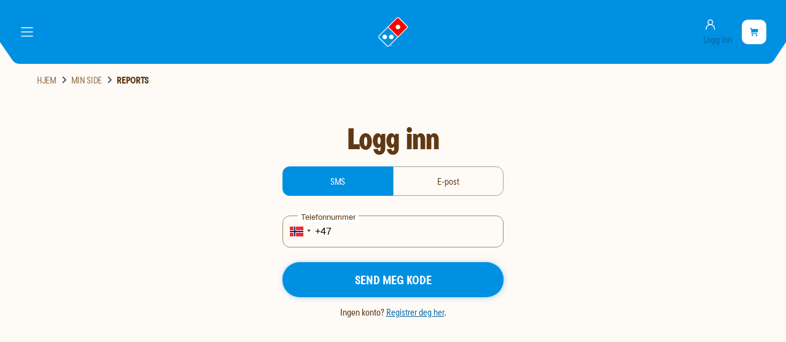

--- FILE ---
content_type: text/html; charset=utf-8
request_url: https://www.dominos.no/min-side/rapporter
body_size: 15876
content:
<!DOCTYPE html><html lang="no"><head><meta charSet="utf-8" data-next-head=""/><meta name="viewport" content="width=device-width" data-next-head=""/><link rel="preload" href="/fonts/TT_Commons_Pro_Condensed_Normal.woff2" as="font" type="font/woff2" crossorigin="anonymous"/><link rel="preload" href="/fonts/TT_Commons_Pro_Condensed_Medium.woff2" as="font" type="font/woff2" crossorigin="anonymous"/><link rel="preload" href="/fonts/TT_Commons_Pro_Condensed_Bold.woff2" as="font" type="font/woff2" crossorigin="anonymous"/><link rel="preload" href="/fonts/TT_Commons_Pro_Condensed_ExtraBold.woff2" as="font" type="font/woff2" crossorigin="anonymous"/><link rel="preload" href="/fonts/TT_Commons_Pro_Condensed_ExtraBlack.woff2" as="font" type="font/woff2" crossorigin="anonymous"/><link rel="preload" href="/fonts/TT_Commons_Pro_Condensed_Black.woff2" as="font" type="font/woff2" crossorigin="anonymous"/><link rel="preload" href="/fonts/roboto/roboto-normal-100-900.woff2" as="font" type="font/woff2" crossorigin="anonymous"/><meta name="theme-color" content="#ffffff"/><meta name="apple-mobile-web-app-capable" content="yes"/><meta name="apple-mobile-web-app-status-bar-style" content="#ffffff"/><link rel="preload" href="/_next/static/css/da800e56a5b30e28.css" as="style"/><link rel="stylesheet" href="/_next/static/css/da800e56a5b30e28.css" data-n-g=""/><link rel="preload" href="/_next/static/css/510ea1a4beab042c.css" as="style"/><link rel="stylesheet" href="/_next/static/css/510ea1a4beab042c.css" data-n-p=""/><link rel="preload" href="/_next/static/css/7c3131fb5f73be5c.css" as="style"/><link rel="stylesheet" href="/_next/static/css/7c3131fb5f73be5c.css" data-n-p=""/><noscript data-n-css=""></noscript><script defer="" nomodule="" src="/_next/static/chunks/polyfills-42372ed130431b0a.js"></script><script src="/_next/static/chunks/webpack-be0575dd80481532.js" defer=""></script><script src="/_next/static/chunks/framework-b9fd9bcc3ecde907.js" defer=""></script><script src="/_next/static/chunks/main-edf522691da29ab1.js" defer=""></script><script src="/_next/static/chunks/pages/_app-d5ade5e255e57c05.js" defer=""></script><script src="/_next/static/chunks/8262-bc0bbad5d632104b.js" defer=""></script><script src="/_next/static/chunks/9502-a9dcc28d0b3c50e4.js" defer=""></script><script src="/_next/static/chunks/3166-31b9b6742523cd1e.js" defer=""></script><script src="/_next/static/chunks/6375-4d54e3658b730db7.js" defer=""></script><script src="/_next/static/chunks/pages/min-side/rapporter-bcf12b9b2632d5cd.js" defer=""></script><script src="/_next/static/22054/_buildManifest.js" defer=""></script><script src="/_next/static/22054/_ssgManifest.js" defer=""></script></head><body class="body--preload"><div id="__next"></div><script id="__NEXT_DATA__" type="application/json">{"props":{"pageProps":{"_nextI18Next":{"initialI18nStore":{"no":{"common":{"add-coupon":"Legg til kupong","add-more":"Legg til mer","add-to-basket":"Legg i kurv","all-stores":"Våre butikker","and-our":"og vår","another-store":"en annen butikk","available-at-x-time":"Tilgjengelig i {{time}}","available-tomorrow":"Tilgjengelig i morgen","booking-canceled":"Bestilling kansellert","can-not-find-order":"Vi finner ikke din ordre","carryout-only":"Kun henting","cart-updated":"Handlekurv oppdatert","change-locale":"Change locale","change-store":"Endre butikk","change-store-description":"Om du endrer butikk vil kurven tømmes.","change-your-store":"Endre din butikk","chat-with-us":"Chat med oss","check-google-maps":"- Sjekk eventuelt Google Maps","checkout-info-description":"Alt vi trenger fra deg er ditt navn og nummer, så vi kan si ifra når pizzaen er på vei.","choose-your-products":"Velg dine produkter!","closed-store":"Butikken er midlertidig stengt.","confirm-empty-basket":"Er du sikker på at du vil tømme kurven?","coupon-code":"Rabattkode","coupon-or-discount":"Kupong eller rabattkode?","create-account":"lag en konto","customize-deals":"Tilpass deals","date-and-time":"{{date}}, kl. {{deliveryTime}}","default-meta-description":"Oppdag eksklusive Domino's tilbud. Den enkleste og raskeste måten å bestille din favorittpizza på internett.","delivery-method":"Leveringsmåte","delivery-method-description":"Hent pizzaen på din lokale butikk eller få den levert.","delivery-time-update-description":"Tidspunkt for levering må velges på nytt ved bytte av leveringsmetode.","did-you-write-correct-address":"- Har du skrevet riktig adresse?","dominos-logo-alt":"dominos hjem","download-pdf":"Last ned kvittering","drink-responsibly":"Drikk ansvarlig.","email-required":"E-post *","empty-basket":"Tøm kurven","empty-stores":"Vi kan desverre ikke levere til deg.","enter-address-to-see-your-menu":"Oppgi en adresse for å se din lokale Domino’s-meny.","error-with-status":"A {{statusCode}} error occurred on server","error-without-status":"An error occurred on the server","extra-included":"Ekstra inkludert","filter-stores":"filtrer butikker","first-name":"Fornavn","for-special-chars":"- For spesialtegn (áïü etc) kan du bruke *","general-information":"Generell info","getting-price":"Henter pris..","global-status-message":"Statusmelding","glutenfree":"Glutenfri","glutenfree-description":"Glutenfri botten (Storlek Small)","go-to-cart":"Gå til handlekurv","go-to-landing-page":"gå til landingssiden","go-to-login":"Gå til logg inn","greet-customer":"Hei, {{name}}","half-half":"Half \u0026 Half","have-you-shopped-with-us-before":"Har du handlet hos oss før?","high-demand-estimate":"Vi estimerer lang leveringstid grunnet stor pågang. Vi anbefaler derfor alle som har mulighet til å hente pizzaen selv.","information-message":"Informasjon, {{message}}","ingredient-added":"ingrediens lagt til:","ingredient-removed":"ingrediens fjernet:","join-pizzaclub":"Bli med i PIZZAKLUBBEN!","last-order":"Siste ordre","later-today":"Senere i dag","loading-stores":"Henter butikker...","loggin-in":"Logger inn...","loyalty-description":"Gjelder for privatkunder og ved kjøp av stor eller glutenfri pizza til fullpris i app eller på nett. Se alle vilkår for lojalitetsprogrammet","loyalty-description-sv":"","main-menu":"Hovedmeny","mobile-app-dialog-text":"Hvis du har Dominos Pizza Norge-appen, åpne den nå!","mobile-number":"Mobilnummer","monthly-expenses":"Månedlige utgifter","monthly-orders":"Månedlige ordre","more-info":"Mer info","new-app-advertisement":"Last ned appen vår for enklere bestilling","next-pizza-free":"Hurra! Din neste pizza er gratis.","no-active-order-message":"Bestill en pizza for å se status","no-adjustments":"Ingen tilpasninger","no-delivery-for-under":"Vi tilbyr ikke levering på ordre under {{minimumAmount}} kroner.","no-results":"Ingen resultater","no-store-selected":"Ingen butikk valgt","no-thanks":"Nei takk","not-valid":"ikke gyldig","number-not-entered":"Nummer ikke lagt inn","on-this-page":"på denne siden","only-for":"Kun for","open-until-hm":"Åpent til {{hours}}:{{minutes}}","or-continue-as-guest":" eller fortsett som gjest.","order-canceled":"Ordre kansellert","order-from-here":"Bestill herfra","order-from-this-store":"Bestill fra denne butikken","order-now":"Bestill nå","order-received":"Bestilling mottatt","order-will-be-there-immediately":"Vi lager maten din så raskt vi kan! Trackeren oppdateres når det nærmer seg","order-your-pizza":"Bestill din pizza","payment-will-be-refunded":"Betalingen vil bli refundert","personalize-product":"Tilpasse produktet","plus-x-items":"+ {{x}} varer","privacy-statement":"personvernerklæring","privacy-statement-here":"personvernerklæring her","product-added":"{{productName}} lagt til","quantity-add-extra-label-value-is-selected":"legg til ekstra {{label}} - {{value}} er valgt","quantity-label-select-value":"Antall {{label}} valgt: {{value}}","quantity-remove-label-value":"fjern {{label}} - {{value}} er valgt","ready-for-pizza":"Klar for pizza?","reset-selection":"Tilbakestill valg","save-changes":"Lagre endringer","search-address":"Søkeadresse","search-address-or-store":"Søk adresse eller butikk","searching-address":"Finner adresser...","see-all":"Se alle","see-all-drinks":"Se alt drikke","see-all-orders":"Se alle ordre","see-all-sides":"Se alt tilbehør","see-all-stores":"Se alle butikker","see-details":"Se detaljer","see-more":"Vis flere","see-order":"Se Bestilling","see-order-history":"Se ordre historikk","see-our-stores":"Se våre butikker her","see-store":"Se meny for {{storeName}}","select-base":"Velg bunn","select-from-account":"Velg fra konto","select-product":"Velg produkt","select-products-discounts-are-automatic":"Velg produkter, rabatt legges til automatisk!","select-store":"Velg butikk","select-x":"Velg {{x}}","select-your-deals":"Velg dine deals","selected-date-and-time":"Valgt tid: {{date}}, kl. {{deliveryTime}}","selected-deals":"Valgte deals:","send-email-now":"hei@dominos.no","send-us-email":"Send oss en e-post","shopping-cart":"Handlekurv","sold-out":"Utsolgt","soldout-for":"NB: Vi er utsolgt for","something-extra":"Lyst på noe ekstra?","start-chat-now":"Start en chat nå","status-message-x":"Driftsmelding {{storeName}}","store-card-map-alt":"Kart over leveringssted.","store-card-waiting-time":"Ventetid akkurat nå","swipe-to-close":"Swipe for å lukke","talk-to-us":"Snakk med oss","thank-you-for-ordering":"Takk for bestillingen","this-is-a-preview":"Dette er en forhåndsvisning","to-second-page":"To second page","to-use":"for å bruke","total-goods":"Sum varer","unknown-address":"Ukjent adresse","unknown-city":"Unknown city","unknown-deal":"Ukjent deal","unknown-postal-code":"Unknown postal code","we-can-deliver":"Vi kan levere til deg","we-offer-every-xth":"Vi spanderer hver {{x}}. pizza!","when-will-it-arrive":"Når kommer den?","whole-pizza":"Hele pizzaen","will-be-delivered":"Da blir din pizza levert til:","x-pizzas-to-free":"Kun {{requiredAmount}} pizza igjen, til du får 1 gratis.","x-products-in-cart":"{{count}} produkter til i handlekurv","x-results-found":"{{results}} resultater funnet","you-are-registred":"Du er registrert","you-can-also-search-for-stores":"- Du kan også søke etter butikker","you-can-pick-up-pizza":"Du kan hente pizzaen på:","your-chosen-store-is-x":"Din valgte butikk er nå {{storeName}}","your-favourites":"Mine favoritter","your-order":"Din bestilling","your-order-can-be-picked-up-at":"Din bestilling kan hentes på:","your-order-will-arrive-in-x-y":"om ca {{minEta}} - {{maxEta}} minutter","your-order-will-be-delivered-to":"Vi leverer din bestilling til:","your-store":"Din butikk","illustration":"Illustrasjon","no-cart-select-store":"Det er ingenting i handlekurven. Velg en butikk og legg inn det du vil ha!","free":"Gratis","free-sauce":"Bytt (gratis)","5PCS":"5 stk","10PCS":"10 stk","7PCS":"7 stk","can-not-find-order-description":"Får du opp denne siden, men har nylig gjort en bestilling hos oss? Da kan følgende ha skjedd:\u003cbr/\u003e\u003cbr/\u003e1: Du har blitt logget ut. Prøv å logg inn igjen på din profil for å se din ordreinfo/pizzatracker!\u003cbr/\u003e\u003cbr/\u003e2: Du har blitt sendt tilbake til feil nettleser. F. eks om du bestilte via Chrome, men nå er på Safari. Du burde finne din ordreinfo/pizzatracker om du går tilbake til den originale nettleseren du bestilte fra!\u003cbr/\u003e\u003cbr/\u003eHvis ingen av disse løsningene fungerer kan du ringe til butikken og høre om de har fått din ordre. Se liste over telefonnumre her: https://www.dominos.no/butikker","app-version-advert-text":"Oi! Det ser ut som appen din er på en eldre versjon. Vennligst oppdater for å få tilgang til den beste pizzaopplevelsen og slippe mulige bestillingsproblemer!","app-version-advert-button":"Oppdater her","app-version-advert-title":"Oppdater din app","15L":"1.5L","_03L":"0.33L","250ML":"0.25L","05L":"0.5L","_200ML":"0.2L","_drsize":"Dip","_icpint":"Iskrem","_glass":"Krydderboks","order":"Siderett","_2stk":"Siderett","05l":"0.5L","15l":"1.5L","_03l":"0.33L","_icporsj":"Iskrem","unsubscribe-phone-number-title":"Avmelding av telefonnummer","unsubscribe-success":"Avmeldt vellykket.","unsubscribe-something-wrong":"Noe gikk galt.","unsubscribe-return-home":"Tilbake til Hjem","unsubscribe-confirmation-message":"Vent! Er du helt sikker på at du vil forlate oss?  Vi lover kun gode tilbud og nyheter.  Vil du virkelig gå glipp av dem?","chosen":"valgt","send-email-information":"Gjelder henvendelsen en klage? Vennligst oppgi butikken du kjøpte fra, ditt telefonnummer og bilder av hva som gikk galt. Takk!","order-making-your-food":"Vi lager maten din så raskt vi kan! Du blir oppdatert når det nærmer seg","see-selection":"Se utvalg","see-selection-no-store":"Velg en butikk for å se menyen","view-on-map":"Se kart","choose-delivery-method":"Velg leveringsmetode","waiting-time":"Ventetid","add-delivery-address":"Legg til leveringsadresse","min-order":"Min. ordre","select-pizza":"Velg pizza","select-half-half-pizza":"Velg Half \u0026 Half","only-l-pizzas":"Kun for stor pizza","anything-else":"Noe annet","continue-shoping":"Fortsett å handle","welcome":"Velkommen tilbake! Se de siste dealsene, eller se dine medlemsfordeler for gode tilbud!","delivery-address":"Leveringsadresse","add-new-favorite":"Legg til ny favoritt","add-new-address":"Legg til ny adresse","my-addresses":"Mine adresser","nearest-stores-from-your-location":"Nærmeste butikker fra din beliggenhet","select-this-store":"Velg denne butikken","find-another-store":"Finn en annen butikk","use-current-location":"Bruk min nåværende posisjon","select-another-store":"Velg en annen butikk","opening-hours":"Åpningstider","choose-store":"Velg butikk","choose-store-to-see-selection":"Før vi viser utvalg, må du velge hvilken butikk du ønsker å bestille fra.","cotinue-selected-store":"Fortsett med valgt butikk","chosen-store":"Valgt butikk","total-price":"Totalpris","expected-delivery":"Forventet levering","order-summary":"ordresammendrag","your-deals":"Dine tilbud","do-you-have-account":"Har du allerede en konto","payment-method":"Betalingsmåte","app-advertisement-red":"Enklere bestilling?","app-advertisement-blue":"Last ned appen vår!","only-medium":"Kun Medium","add-name-to-save-favorite-address":"Legg til et navn for å lagre en favorittadresse","want-to-save-address":"Logg inn for å kunne lagre adresse","app-advertisement-description":"Appen gjør bestilling enklere!","checking-availability":"Sjekker produkttilgjengelighet...","pick-address":"Velg adresse","unavailable-products":"Utilgjengelige Produkter","unavailable-deals":"Utilgjengelige Tilbud","products-with-unavailable-ingredients":"Produkter med utilgjengelige ingredienser","store-changed-some-items-unavailable":"Noen varer i handlekurven din er ikke tilgjengelige på den nye butikken.","items-will-remain-in-cart":"Disse varene vil forbli i handlekurven din, men kan ikke bestilles fra denne butikken.","continue-with-available-items":"Fortsett","remove-unavailable-items":"Fjern Utilgjengelige Varer","items-removed-from-cart":"Utilgjengelige varer har blitt fjernet fra handlekurven","last-used":"Sist brukt","search-store":"Søk i butikk","location-permission-blocked":"Posisjonstilgang blokkert","enable-location-in-browser":"For å bruke din nåværende plassering, vennligst aktiver plasseringstillatelser i nettleserinnstillingene og oppdater siden","select-location":"Velg sted","continue-selected-store":"Fortsett til valgt butikk","delivery-fee":"Leveringsgebyr","delivery-warning":"Advarsel om leveringstilgjengelighet","no-location":"Ingen plassering","my-page":"Min side","no-store":"Ingen butikk valgt","current-location":"Nåværende posisjon","favorite-stores":"Favorittbutikker","select-size":"Velg størrelse"},"nav":{"allergies":"Allergener og Næringsinnhold","company":"Bedrift","contact-us":"Kontakt oss","faq":"FAQ","franchise":"Franchise","hunt-norway-pizza":"Jakten på Norges favorittpizza","jobs-at-dominos":"Jobb hos Domino's","language":"Språk","membership-terms":"Medlemsvilkår","order-now":"Bestill nå","our-measures":"Våre tiltak","privacy-cookies":"Personvern \u0026 Cookies","register":"Registrer deg","stores":"Våre butikker","student-discount":"Studentrabatt","terms-of-use":"Bestillingsvilkår"},"profile":{"admin-profile":"Administrer konto","favourites-description":"Her kan du se og endre din favorittbutikk.","favourites-description1":"Her finner du dine favorittbestillinger.","no-favourites-added":"Ingen favoritter lagt til","my-rewards":"Mine rewards","my-coupons":"Mine kuponger","coupons-description":"Kupongene må aktiveres i handlekurven og rabatten trekkes deretter automatisk av prisen.","no-coupons":"Du har ingen aktive kuponger","add-new-coupon":"Legg til ny kupong","used-coupons":"Brukte kuponger","every-xth-pizza-is-free":"Vi spanderer hver {{x}}. pizza.","refer-a-friend":"Verv en venn","refer-a-friend-description":"Del denne koden med dine venner og familie og gi 50% til den du verver.","my-information":"Min medlemsinformasjon","my-information-description":"Her kan du se og endre dine medlemsopplysninger.","change-account":"Bytt konto","choose-account":"Velg konto","choose-account-description":"Velg hvilken konto du ønsker å bruke idag. Du kan alltid endre valget på Min Side.","email-notification":"Jeg godtar \u003c0\u003emedlemsvilkårene\u003c/0\u003e, og samtykker til å få medlemstilbud og annen relevant kommunikasjon på e-post","email-short-notification":"Jeg ønsker å motta gode tilbud på e-post.","sms-notification":"Jeg ønsker også å få medlemstilbud på SMS","others-notification":"Jeg godtar tilpasset digital annonsering","others-notification-tooltip":"Domino´s kan tilpasse annonser til meg på nettside/app og i sosiale medier, basert på min profil.\u003cbr\u003eDette er for eksempel annonser for relevante produkter, eller kampanjer i min lokale pizzarestaurant.","notification-description":"Husk – du kan alltid ombestemme deg. Les våre","notification-description1":"Husk – du kan alltid ombestemme deg. Du kan lese hele vår","change-information":"Endre din informasjon","your-info":"Din info","code-from-sms":"Kode fra SMS","number-changed":"Nummer endret!","your-code":"Din kode:","change-your-phone-number-description":"Oppgi ditt nye nummer og bekreft med SMS kode.","new-phone-number":"Nytt mobilnummer","send-code":"Send meg kode","sending-code":"Sender kode...","your-address":"Mine adresser","your-address-description":"Her kan du se og endre dine adresser.","no-address":"Ingen adresser","add-new-address":"Legg til ny adresse","add-address":"Legg til adresse","name-not-entered":"Navn ikke lagt inn","alias-name":"Navn på adresse","street-name":"Gatenavn","street-number":"Gatenummer","postal-code":"Postnummer","delivery-instructions":"Leveringsinstruksjoner","invoice-address":"Fakturaadresse","delivery-address":"Leveringsadresse","delete-address":"Slett adresse","edit-address":"","update-address":"Oppdater adresse","update-user":"Oppdater bruker","edit-profile":"Rediger profil","confirm-deletion":"Bekreft sletting","confirm-change":"Bekreft endring","yes-confirm":"Ja, jeg er sikker!","delete-address-description":"Er du sikker på at du vil slette {{alias}}?","how-to-get-your-discount":"Slik Får du din 50% rabatt","refer-step1":"Koden legges til automatisk for den du verver om du deler via Facebook, Messenger eller SMS.","refer-step2":"De kan også legge til koden din manuelt når de registrerer seg.","refer-step3":"Når venner og familie har registrert seg som nye kunder og gjør sitt første kjøp med din kode, vil du automatisk få ververabatten din.","refer-only-applies-to":"Rabattkoden gjelder kun for henting. Du får selvfølgelig også 50% for hver eneste venn du verver, se alle vilkår for verv en venn","share-code":"Del kode","choose-how-to-share":"Velg hvordan du vil dele koden.","my-history":"Min Historikk","my-history-description":"Her finner du alle detaljer om ordrene dine.","no-order-found":"Ingen ordre funnet","last-page":"Forrige side","next-page":"Neste side","page-x-of-y":"Viser side {{page}} av {{totalPages}}.","no-account":"Ingen konto?","register-here":"Registrer deg her","phone-number":"Telefonnummer","phone-number-required":"Telefonnummer *","forgot-password":"Glemt passord","notice-update-system":"NB! Vi har byttet system.","first-time-login-in":"Om dette er første gang du logger inn, vennligst","make-new-password":"lag nytt passord","make-new-profile":"lag nytt konto","forgot-password-description":"Angi din E-post for å tilbakestille.","forgot-password-email-sent":"E-post sendt, om du ikke har mottatt noe, sjekk spam-boksen.","register-title":"Bli medlem i Pizzaklubben","register-description":"Med en registrert profil er du automatisk med i Pizzaklubben.","accept-registration":"For å akseptere invitasjonen, registrer deg her:","full-name":"Fullt navn","do-you-have-referral-code":"Har du vervekode?","referral-code":"Vervekode","send-referral-code":"Send Vervekode","register-user":"Registrer medlem","register-company":"Registrer bedriften","register-company-bullet-points-title":"Fordelene med bedriftsavtale","register-company-description":"Få tilgang direkte og bestill rykende fersk pizza til organisasjonen.","search-company-description":"Du kan søke etter både navn og org.nummer – vi finner deg uansett.","search-company":"Søk etter bedrift...","must-be-logged-in-to-register-company":"Du må være logget inn for å registrere en bedrift.","please-login-to-register-company":"Vennligst logg inn for å registrere bedrift.","finding-companies":"Finner bedrifter...","no-company-result-tip1":"- For org.nummer, prøv uten mellomrom.","no-company-result-tip2":"- Ved navnesøk, sjekk staving.","register-company-help-title":"Ønsker du mer informasjon eller en hyggelig pizzaprat?","descriptive-contact-us-information":"for å få rask hjelp på chat eller telefon. Haster det ikke så kan du sende en e-post til","confirm-identity":"Bekreft identitet","confirm-identity-description":"Vennligst bekreft din identitet for å registere en bedrift.","organisation-number":"Org.nummer","business-address":"Forretningsadresse","company-address":"Fakturaadresse","what-happens-now":"Hva skjer nå?","what-happens-now-text1":"Vi trenger litt mer informasjon om deg og ditt firma før du kan bestille pizza.","what-happens-now-text2":"Når du har fylt ut registreringsskjemaet får du tilgang til kontoen umiddelbart. Vi vil utføre en kredittsjekk.","i-agree-to-dominos-data-handling":"Jeg samtykker til Domino’s sin håndtering av persondata.","i-agree-to-organization-responsibility":"Jeg bekrefter at jeg i posisjon av min stilling har rett til å opprette en bedriftskonto på vegne av selskapet.","terms-and-conditions":"Personvern","corporate-terms":"Bedriftsvilkår","about-the-company":"Om bedriften","from-b-register":"Fra Brønnøysundregistrene","zip-code":"Postnummer","invoice-inquiries":"Fakturahenvendelser","invoice-email":"E-post for faktura","invoice-note":"Merknad for faktura","number-of-employees":"Antall ansatte?","company-register-successful":"Du kan nå bruke dominos.no som adminstrator for bedriften. Velg bedriften i listen under for å gå til min side.","business-account":"Bedriftskonto","go-to-my-page":"Gå til min side","confirm-code":"Bekreft kode","create-password":"Lag passord","password-reset":"Passord er tilbakestilt","enter-new-password-to-reset":"Angi nytt passord for å tilbakestille.","could-not-add-code":"Kunne ikke legge til kode","code-does-not-exist":"Kode eksisterer ikke eller er ikke tilgjengelig for valgt butikk","expired-coupon-message":"Oi! Det er visst flere som elsker kebabpizza. Bruk koden KEBAB20 isteden, så får du 20% rabatt på vår nyhet.","marketing-prompt-title":"ØNSKER DU Å MOTTA EKSKLUSIVE TILBUD OG RABATTER?","marketing-prompt-contact-permission":"Da trenger vi ditt samtykke til hvor vi kan kontakte deg...","create-new-password-for-email":"Lag nytt passord til denne e-posten her","loyalty-discount-terms":"*Rabatten gjelder kun for pizza. Se våre medlemsvilkår på","this-page":"denne siden.","manage-users":"Administrere brukere","your-access":"Dine tilganger","invite-new-user":"Inviter ny bruker","add-new-user":"Legg til ny bruker","add-user":"Legg til bruker","add-user-text":"Hvis brukeren ikke er har konto hos oss fra før, vil de motta en lenke for å registrere seg.","no-users":"Ingen brukere","no-invitations":"Ingen invitasjoner","user-info":"Brukerinfo","job-title":"Stilling","no-job-title":"Ingen stilling","set-up-a-budget":"Sett opp ett budsjett","organisation-limit-text":"Hvor mye kan brukeren handle for per uke? Du har full oversikt over alt som blir kjøpt, og budsjettet kan ikke overtrekkes.","evening-booking":"Bestilling på kveldstid","your-budget":"Ditt budsjett","your-accesses":"Dine tilganger","weekend-booking":"Helgebestilling","booking-saturday-and-sunday":"Bestilling lørdag og søndag","order-with-delivery":"Bestilling med levering","contact-administrator-for-changes":"Kontakt din administrator for å be om endring av tilganger.","allow-delivery":"Tillat levering","allow-order-with-delivery":"Tillat bestilling med levering","user-must-have-administrator-access":"Brukeren skal ha tilgang som administrator","disable-user":"Deaktiver bruker","disable-user-x":"Er du sikker på at du vil deaktivere {{user}}?","saturday-and-sunday":"Lørdag og søndag","allow-booking-saturday-and-sunday":"Tillat bestilling på lørdag og søndag","no-description":"Ingen beskrivelse","age-dialog-title":"Vennligst bekreft alderen din før du legger til dette produktet.","logged-in-as-company":"Du er nå innlogget med bedriftsprofil","remove-favorite":"Fjern favoritt","remove-favorite2":"Fjern fra favoritter","add-favorite":"Legg i favoritter","are-you-sure-you-want-to-delete-x":"Er du sikker på at du vil slette {{x}}?","you-earned-enough-loyalty-points":"Du har opptjent nok poeng i lojalitetsprogrammet","won-loyalty-pizza":"Du har 1 gratis pizza tilgjengelig. Ønsker du den nå?","lost-loyalty-pizza":"Mistet lojalitetspoeng","you-no-longer-are-available-for-loyalty-order":"Din ordre er ikke lenger tilgjengelig for lojalitetsprogrammet","store-changed":"Butikk endret","store-changed-unavailable-products":"Du har en handlekurv fra en annen butikk, og noen av produktene som er lagt til der er ikke tilgjengelig i denne butikken.","store-changed-soldout-products":"Du har nylig byttet butikk og har produkter som er utsolgt i denne butikken.","you-already-have-products-from-x-change-store":"Du har allerede produkter fra {{storeName}} i kurven. Vil du bytte butikk og tømme kurven?","personal-account":"Personlig konto","company-account":"Bedriftskonto","user-registered":"Bruker registrert","you-can-now-login":"Du kan nå logge inn","user-added":"Bruker lagt til","user-added-to-company":"Brukeren har blitt lagt til din bedrift","invitation-sent":"Invitasjon sendt","user-has-been-invited":"Brukeren har blitt invitert til din bedrift","changes-saved":"Endringer lagret","profile-updated":"Din profil er oppdatert","step-x-of-y":"Steg {{x}} av {{y}}","select-default-store":"Her kan du velge butikken du vil bruke som standard.","my-budget":"Tilgjengelig denne uken.","remember-you-can-always-change-your-mind":"Husk — du kan alltid ombestemme deg. Du kan også lese hele vår","become-a-member":"Bli medlem!","coupon-dialog-enter-new-code":"Eller skriv inn ny kode","coupon-dialog-select-from-account":"Eller velg fra konto","organisation-rejected-credit-warning-message":"Vi kunne dessverre ikke innvilge kreditt på nåværende tidspunkt, du kan uansett bestille og betale med kort eller vipps. Du står fritt til å søke om ny kreditt på et senere tidspunkt. Ta kontakt med kundeservice dersom du har noen spørsmål.","organisation-pending-credit-warning-message":"Avventer kredittgodkjenning, du kan uansett bestille og betale med kort eller vipps. Godkjenning pleier å skje i løpet av noen få timer. Ta kontakt med kundeservice dersom du har noen spørsmål.","used-this-month":"Brukt denne måneden.","email-not-specified":"E-post ikke angitt","remove-x-from-favorites":"Fjern {{name}} fra favoritter","order-x-again":"Bestill {{name}} på nytt","no-name":"Ingen navn","unknown-code":"Ukjent kode","write-discount-code":"Skriv rabattkode","download-attachments":"Last ned vedlegg.","marketing-success-description":"Din velkomstrabatt venter på deg. Sjekk e-posten din.","contact-us":"kontakt oss","to-change-this-info-please":"For å endre denne informasjonen, vennligst","organisation-invoice-description":"Vi sender alltid faktura via EHF som standard. Hvis dere ikke kan motta EHF-faktura, så sender vi faktura på e-post.","monthly-budget":"Månedlig budsjett","organisation-rejected-budget-message":"Dere har ikke fått innvilget kreditt på nåværende tidspunkt. Vi bruker Bisnode for å foreta kredittkontroll. Du kan uansett bestille og betale med kort eller vipps. Du står fritt til å søke om ny kreditt når du selv ønsker ved å skrive inn ønsket beløp her over.","awaiting-credit-approval":"Avventer kredittgodkjenning","changing-budget-wait-time-warning":"Endring av budsjett kan ta litt tid for å godkjennes.","edit-user":"Rediger bruker","phone-number-changed-to":"Nummer endret til {{phoneNumber}}","user-x-is-inviting-you-to-use-this-discount":"Hei! {{name}} ønsker å gi deg 50% rabatt på første bestilling hos Domino´s. Bruk denne lenken for å bli kunde og få rabatten: https://{{websiteUrl}}/registrer-bruker?vervekode={{recruiterCode}}","sms-sent":"SMS sendt!","share-via-contact":"Del via Kontakt","share-via-facebook":"Del via Facebook","share-manually":"Del manuelt","see-contacts":"Se kontakter","filter-contacts":"Filterkontakter","use-button-bellow-to-go-to-facebook":"Bruk knappen under for å gå til facebook.","share-link-message":"Du kan også dele denne lenken for å verve en venn:","see-all-users":"Se alle brukere","pickup-points-description":"Få pizzaen levert til et av våre Pick Up Points! Nå trenger du ikke ha en gateadresse for å få levert pizza - om du sitter på stranden eller i en park kan vi møte deg og levere pizza. Les mer om tjenesten","address-without-name":"Adresse uten navn","birthdate-tooltip":"Registrer fødselsdatoen din,\u003cbr\u003eså får du en digg overrakselse fra oss!","organization-already-registered":"Bedriften er allerede registrert","organization-already-registered-description":"Oi! Ser ut som det er flere som elsker pizza! Noen har allerede opprettet en profil for bedriften.","organization-already-registered-confirm":"Få hjelp","to-create-business-account":"For å kunne opprette bedriftskonto, så må du ha registrert en personlig konto og være logget inn.","government-municipal-enterprise":"Kommunal eller statlig virksomhet","sorry-to-see-you-go":"We are sorry to see you go!","we-wont-send-you-campaign-offers":"We will not be able to send you further information about our campaigns and offers.","want-to-unsubscribe-email":"Are you sure you want to unsubscribe?","you-have-been-unsubscribed":"You have successfully unsubscribed from our email list.","membership-updated-dialog-text":"Hei! Vi får ikke sendt deg de gode tilbudene i Pizzaklubben. Oppdater samtykkene dine, så går du ikke glipp av de neste medlemsfordelene.","dont-show-this-message-again":"Ikke vis denne meldingen igjen.","membership-dialog-title":"Få med deg medlemstilbudene","private-account":"Privatkonto","start-organisation-registration":"Start registrering av bedrift","register-and-confirm-identity":"Registrer og bekreft identitet","code-already-added":"Koden er allerede lagt til","logged-in-as":"Logget inn som","organisation-phone-number":"Bedriftens telefonnummer","enter-x-digit-code-send-to":"Skriv inn den 6-sifrede koden sendt til deg på","password-required":"Passord kreves","repeat-password-required":"Gjenta passord","change-password-description":"Vennligst oppgi ditt nåværende passord for oppdatering","change-password":"Endre Passord","old-password":"Skriv inn gammelt passord","new-password":"Skriv inn nytt passord","you-have-x-free-pizzas":"Du har allerede {{x}} gratis pizza!","valid-to":"Gyldig til","usages":"Antall bruk","delete-account-action":"Slett min kundeprofil","delete-account-description":"Ved å slette din kundeprofil vil du miste alle dine kuponger, lojalitetspoeng, unike medlemsfordeler og ordrehistorikk. Vil du fortsette?","delete-account-title":"Slett kundeprofil","delete-account-text":"For å slette din kundeprofil og tilhørende data trykk","dialog-description-delete-invitation":"Vil du slette invitasjonen?","first-name":"Fornavn","last-name":"Etternavn","resend-code-in":"Fikk du ikke SMS? Send på nytt","enter-the-6-digit-code":"Som et sikkerhetstiltak for våre kunder kreves det en engangsverifisering av ditt telefonnummer. Vennligst skriv inn den 6-sifrede koden som er sendt til deg på","not-have-access-to-sms":"Hvis du ikke har tilgang til SMS","store-updated-to-x":"Butikken endret til {{storeName}}."},"checkout":{"20-off-next-purchase":"20% i rabatt på neste kjøp","24-hours":"24 timer","action-text-see-cart":"Se handlekurv","address-information":"Adresseinformasjon","already-registred":"Du har allerede en konto.","and-we-will-help-you":"så hjelper vi deg!","cant-deliver":"Kan ikke levere","change-address":"Endre adresse","choose-payment":"Velg betalingsmetode","choose-size":"velg størrelse","complete-order":"Fullfør bestilling","contact-information":"Kontaktinformasjon:","contact-not-filled":"Kontakt ikke fylt ut","contactless-delivery":"Kontaktløs levering","crust-not-selected":"Bunn ikke valgt","customize-pizza":"Tilpass Din Pizza","customize-pizza-description":"Her kan du legge til eller fjerne ingredienser om du ønsker.","customize-sandwich":"Tilpass din sandwich","customize-sandwich-description":"Her kan du fjerne ingrediensene hvis du ønsker det, men det er ikke mulig å legge til flere.","customize-x-side":"Tilpass {{x}} side","deal-prompt-title":"Hei, du har flere deals å velge fra.","delivery-description":"Leveringsbeskrivelse","delivery-in-x-y":"Levering ca {{x}}-{{y}} min","delivery-time":"Leveringstid:","delivery-type":"Leveringstype:","easier-ordering":"Enklere bestilling?","excess-products":"For mange produkter lagt til","excess-products-for-discount":"Du har overskredet maksimalt antall produkter med denne rabatten. Vær vennlig og fjern noen produkter.","exclusive-offers":"Eksklusive tilbud og rabatter","for-orders-with":"For bestillinger på","half-half-not-available-for-small":"Half-half ikke tilgjengelig for liten, vil du endre fra half-half til hele pizzaen?","half-half-not-available-small":"Half \u0026 Half ikke tilgjengelig for liten","identification-must-be-presented":"Legitimasjon må fremvises ved henting/levering.","identification-required":"NB! Legitimasjon på at du er over 18 år må fremvises ved henting/levering.","in-advance-trough-web-app":"i forveien på nett/app. Trenger du det tidligere kan du","invoice-example":"(f.eks. overtidsmat, prosjektnr., avd. - maks 25 tegn. Bruk forkortelser)","invoice-note":"Fakturamerknad","loading-address":"Laster adresser...","logged-in-as":"Logget inn som {{name}}","loyalty-coupon-active-text":"Lojalitetskupong aktiv","loyalty-coupon-inactive-text":"Lojalitetskupong ikke gyldig","loyalty-program":"Lojalitetsprogrammet","missing-shipping-info":"Mangler personopplysninger om frakt","must-be-done-at-least":"må gjøres minst","name-not-filled":"Navnet ikke fylt ut","no-thanks-skip-customization":"Nei takk, gå til ferdig pizza","no-thanks-skip-to-payment":"Nei takk, gå til betaling","nothing-to-pay":"Ingenting å betale","open-account":"Opprett konto","order-placed-in-last-10-minutes":"Du har allerede gjort en bestilling de siste 10 minuttene","orders-on":"Bestillinger på","pay-in-store":"Betal i butikken (kun kort)","pay-on-delivery":"Betal med kort ved levering","please-select-another-address":"Velg en annen adresse eller hent selv i butikken!","ready-in-x-min":"Klar på ca {{minutes}} min","retrieving-order-id":"Ordre Henter ID","see-order-here":"Se ordren her","select-address":"Velg adresse","select-hour":"Velg time","select-minute":"Velg minutt","select-time":"Velg tidspunkt","selected-date-time":"Valgt tidspunkt: {{date}} {{time}}","sending-order":"Sender bestilling","shopping-cart-is-empty":"Handlekurven er tom","size-not-selected":"Størrelse ikke valgt","skip-over-additional-products":"Hopp over tillegsprodukter","skip-to-payment":"Hopp over og gå til betaling","store-closed-for-type-x-first-opening-time":"Butikken er stengt. Første mulige {{type}}tidspunkt:","the-age-limit-for-this-product-is-x-years":"Aldersgrensen på dette produktet er {{x}} år.","then-we-will-help-you":"så skal vi hjelpe deg!","waiting-order-description":"We are currently processing your payment and it might take up to 10 minutes. Attempting to pay again may result in multiple charges.","waiting-order-status":"Venter på ordrestatus..","want-to-receive-deals":"Vil du motta deals?","warning-store-cant-deliver":"Ops! Adressen du har valgt er utenfor leveringsområdet vårt!","we-must-assist-you":"må vi bistå dere.","what-is-your-mobile-number":"Ditt mobilnummer?","what-is-your-name":"Hva heter du?","x-slices":"{{x}} biter","you-get":"Da får du..","you-saved-x":" Du sparte {{discountAmount}}Kr.","your-deals":"Dine deals","your-finished-pizza":"Din Ferdige pizza","your-finished-sandwich":"Din ferdige sandwich","subtitle-only-orders-above-x":"Kun ordre over {{x}} kr","subtitle-temporarily-closed":"Midlertidig stengt","hotspot-details":"Leveringsdetaljer","back-to-menu":"Tilbake til produkter","back-to-shopping-cart":"Tilbake til handlevogn","order-delivered-by":"Ordre levert av","see-change-store":"Se/endre butikk","you-can-schedule-an-order-for-later":"Du kan legge inn bestillingen til senere eller velge en annen butikk!","your-order-will-be-moved-to":"du kan legge inn bestilling til en annen dag eller velge en annen butikk! Din ordre flyttes til","store-will-open-at":"{{storeName}} åpner kl. {{time}}.","store-is-closed":"{{storeName}} er stengt","half-half-not-available-for-medium":"Halvparten er ikke tilgjengelig for medium, vil du bytte fra halvparten til hel pizza?","half-half-not-available-medium":"Halv og halv ikke tilgjengelig for medium","change-to-carryout":"Bytt til henting i butikk","remove-coupon":"Fjern kupong/deal","uh-oh":"Ops!","coupon-not-valid-for-delivery":"Du har valgt en kupong som ikke er gyldig for levering.","change-delivery-or-remove":"Du kan velge å bestille for henting i butikk eller fjerne kupongen for å bruke ved en senere anledning.","change-to-delivery":"Bytt til levering","coupon-not-valid-for-carryout":"Du har valgt en kupong/deal som ikke er gyldig for henting","change-to-carryout-or-remove":"Du kan bestille for levering eller fjerne kupongen for å bruke ved en senere anledning","delivery-description-max-characters":"OBS: Maks 120 tegn for leveringsbeskrivelse","invalid-items-discount":"Ugyldige varer eller rabatt","return-to-your-cart":"Gå tilbake til handlekurven din","change-payment-method":"endre betalingsmåte","select-payment-method":"Velg betalingsmåte"},"error":{"address-error":"Fant ikke lokasjon, prøv adressesøk.","company-exceed-available-amount-x":"Ops! Bestillingen overskrider ditt ukentlige budsjett på {{x}}kr. Du kan enten oppdatere dette på Min Side (admin) eller ta kontakt med oss for hjelp (bruker).","delivery-address-not-selected":"Leveringsadresse ikke valgt","discount-code-not-selected":"Rabattkode ikke valgt","error":"En feil oppsto","error-description":"Feil: {{description}}","error-message":"En feil oppsto, {{errorMessage}}","error-try-again-later":"En feil oppsto, prøv igjen senere","failed-to-register-company-errorMessage":"Kunne ikke registrere bedrift, {{errorMessage}}","incorrect-phone-number":"En feil oppsto, er nummeret riktig og ikke i bruk?","invalid-birthdate":"Ugyldig fødselsdato","invalid-day":"Ugyldig dag","invalid-email":"Må være en gyldig e-post","invalid-month":"Ugyldig måned","invalid-year":"Ugyldig år","minimum-price-for-delivery-not-reached":"Det endelige beløpet når ikke minimumsprisen for levering","must-be-atleast-x-digits":"Må være minst {{x}} sifre","must-be-between-x-and-y-digits":"Må være mellom {{x}}-{{y}} sifre","must-be-filled":"Må fylles ut","must-be-x-digits":"Må være {{x}} siffer","must-fill-name":"Må fylle ut navn","no-country-code":"Vær vennlig å inkludere landskode","no-phone-number-associated":"Ingen registrert konto på telefonnummeret","phone-number-has-whitespaces":"Telefonnummer må skrives uten mellomrom","please-try-again-payment":"Prøv igjen eller endre betalingsmetode","required-field":"Påkrevd felt","selected-delivery-time-is-in-the-past":"Valgt leveringstid er i fortiden","selected-delivery-type-not-available":"Valgt leveringsmetode ikke tilgjengelig","selected-time-is-invalid":"Valgt tidspunkt er ugyldig. Velg et senere tidspunkt","try-again-or-contact-us":"Prøv igjen eller kontakt oss.","unable-to-deliver-to-selected-address":"Kan ikke levere til valgt adresse","unknown-error":"Ukjent feil","you-are-already-loggged-in":"Du er allerede pålogget, vennligst logg ut først","invalid-phone-number":"Ugyldig telefonnummer","incorrect-credentials":"Ugyldig e-post eller passord. Vennligst prøv igjen!","add-coupon-in-cart":"Ops! Denne kupongen kan kun legges inn i handlekurven!","invalid-password":"Ugyldig passord","passwords-do-not-match":"Passordene stemmer ikke overens","error-try-again-minute-later":"Vent 1 minutt og prøv igjen","invalid-verification-code":"Ugyldig bekreftelseskode","invalid-future-date":"Datoen du har lagt inn er ugyldig fordi den er i fremtiden.","invalid-old-date":"Datoen du har lagt inn er ugyldig fordi den er mer enn 100 år siden."},"titles":{"default-meta-title":"Dominos Pizza | Alltid fersk deig","mobile-app-dialog-title":"Domino Pizza App","modal-title-nearest-dominos":"Din nærmeste Domino's","subtitle-loading-delivery-time":"Henter leveringstid...","subtitle-only-orders-above-x":"Kun ordre over {{x}} kr","subtitle-temporarily-closed":"Midlertidig stengt","upsells-title":"Har du lyst på noe mer?","ready-in-x-min":"Klar på ca {{minutes}} min","welcome-message":"Velkommen tilbake! Se de siste dealsene, eller se dine medlemsfordeler for gode tilbud!"},"common-words":{"about":"ca.","accept":"Velg","accesses":"Tilganger","account":"Konto","add":"Legg til","added":"lagt til!","address":"Adresser","all":"Alle","and":"og","at":"klokken","at1":"kl.","back":"Tilbake","birthdate":"Fødselsdato","cancel":"Avbryt","canceled":"Kansellert","carryout":"Hente selv","change":"Endre","city":"Poststed","close":"Lukk","closed":"Stengt","code":"Kode","company":"Bedrift","complete":"Fullfør","confirm":"Bekreft","confirming":"Bekrefter...","contact":"Kontakt","copied":"Kopiert!","copy":"Kopier","coupon":"Kupong","coupons":"Kuponger","delete":"Slett","delivery":"Levering","department":"Avdeling","discount":"Rabatt","double":"Double","edit":"Rediger","email":"E-post","employees":"ansatte","entrance":"","extra":"Ekstra","favourites":"Mine favoritter","floor":"Etasje","here":"her","history":"Historikk","immediate":"Umiddelbar","included":"Inkludert","information":"Informasjon","instructions":"Veibeskrivelse","invitations":"Invitasjoner","invoice":"Faktura","light":"Light","list":"Liste","loading":"Laster...","login":"Logg inn","logout":"Logg ut","minute":"Minutt","next":"Fortsett","next1":"Neste","no":"Nei","normal":"Normal","now":"Nå","or":"eller","order":"Bestill","password":"Passord","personal":"Personlig","pickup":"Henting","preview":"Forhåndsvisning:","products":"Produkter:","profile":"Profil","refunded":"Refundert","registering":"Registrerer...","remove":"Fjern","reorder":"Bestill på nytt","reset":"Tilbakestill","restart":"Start på nytt","restricted":"Begrenset","rewards":"Mine rewards","search":"Søk","searching":"Søker...","sending":"Sender...","sorry":"Beklager!","summary":"Sammendrag","surname":"Etternavn","thanks":"Takk!","today":"I dag","tomorrow":"I morgen","total":"Totalt","triple":"Triple","unsubscribe":"Unregister","users":"Brukere","valid":"aktiv","validating":"Validerer","with":"Med","without":"Uten","from":"Fra","press-here-to-redirect":"Klikk her for å omdirigere","business-email":"E-post Bedrift","verify":"Verifiser","authenticate-account":"Verifiser konto","pant":"Pant","become-member":"Bli medlem","see-member-benefits":"Se medlemsfordeler","deals":"Deals","sides":"Tilbehør","drinks":"Drikke","latest":"Siste nytt","home":"Hjem","business":"Bedrift","payment":"Betaling","register":"Registrer","register-business":"Registrer bedrift","favorites":"Favoritter","menu":"Meny","away":"unna","warning":"Advarsel","Hi":"Hei"},"payment-methods":{"card":"Betal med kort","vipps":"Betal med Vipps"}}},"initialLocale":"no","ns":["common","nav","profile","checkout","error","titles","common-words","payment-methods"],"userConfig":{"i18n":{"locales":["no","en"],"defaultLocale":"no","localeDetection":false},"default":{"i18n":{"locales":["no","en"],"defaultLocale":"no","localeDetection":false}}}}},"__N_SSP":true},"page":"/min-side/rapporter","query":{},"buildId":"22054","isFallback":false,"isExperimentalCompile":false,"gssp":true,"locale":"no","locales":["no","en"],"defaultLocale":"no","scriptLoader":[]}</script></body></html>

--- FILE ---
content_type: text/html; charset=utf-8
request_url: https://www.google.com/recaptcha/api2/anchor?ar=1&k=6Lc89tsiAAAAAI-4oZ87UfbhAonKBu6HZcNeuHhW&co=aHR0cHM6Ly93d3cuZG9taW5vcy5ubzo0NDM.&hl=no&v=7gg7H51Q-naNfhmCP3_R47ho&size=invisible&anchor-ms=20000&execute-ms=30000&cb=ttqkquyw7o6m
body_size: 48465
content:
<!DOCTYPE HTML><html dir="ltr" lang="no"><head><meta http-equiv="Content-Type" content="text/html; charset=UTF-8">
<meta http-equiv="X-UA-Compatible" content="IE=edge">
<title>reCAPTCHA</title>
<style type="text/css">
/* cyrillic-ext */
@font-face {
  font-family: 'Roboto';
  font-style: normal;
  font-weight: 400;
  font-stretch: 100%;
  src: url(//fonts.gstatic.com/s/roboto/v48/KFO7CnqEu92Fr1ME7kSn66aGLdTylUAMa3GUBHMdazTgWw.woff2) format('woff2');
  unicode-range: U+0460-052F, U+1C80-1C8A, U+20B4, U+2DE0-2DFF, U+A640-A69F, U+FE2E-FE2F;
}
/* cyrillic */
@font-face {
  font-family: 'Roboto';
  font-style: normal;
  font-weight: 400;
  font-stretch: 100%;
  src: url(//fonts.gstatic.com/s/roboto/v48/KFO7CnqEu92Fr1ME7kSn66aGLdTylUAMa3iUBHMdazTgWw.woff2) format('woff2');
  unicode-range: U+0301, U+0400-045F, U+0490-0491, U+04B0-04B1, U+2116;
}
/* greek-ext */
@font-face {
  font-family: 'Roboto';
  font-style: normal;
  font-weight: 400;
  font-stretch: 100%;
  src: url(//fonts.gstatic.com/s/roboto/v48/KFO7CnqEu92Fr1ME7kSn66aGLdTylUAMa3CUBHMdazTgWw.woff2) format('woff2');
  unicode-range: U+1F00-1FFF;
}
/* greek */
@font-face {
  font-family: 'Roboto';
  font-style: normal;
  font-weight: 400;
  font-stretch: 100%;
  src: url(//fonts.gstatic.com/s/roboto/v48/KFO7CnqEu92Fr1ME7kSn66aGLdTylUAMa3-UBHMdazTgWw.woff2) format('woff2');
  unicode-range: U+0370-0377, U+037A-037F, U+0384-038A, U+038C, U+038E-03A1, U+03A3-03FF;
}
/* math */
@font-face {
  font-family: 'Roboto';
  font-style: normal;
  font-weight: 400;
  font-stretch: 100%;
  src: url(//fonts.gstatic.com/s/roboto/v48/KFO7CnqEu92Fr1ME7kSn66aGLdTylUAMawCUBHMdazTgWw.woff2) format('woff2');
  unicode-range: U+0302-0303, U+0305, U+0307-0308, U+0310, U+0312, U+0315, U+031A, U+0326-0327, U+032C, U+032F-0330, U+0332-0333, U+0338, U+033A, U+0346, U+034D, U+0391-03A1, U+03A3-03A9, U+03B1-03C9, U+03D1, U+03D5-03D6, U+03F0-03F1, U+03F4-03F5, U+2016-2017, U+2034-2038, U+203C, U+2040, U+2043, U+2047, U+2050, U+2057, U+205F, U+2070-2071, U+2074-208E, U+2090-209C, U+20D0-20DC, U+20E1, U+20E5-20EF, U+2100-2112, U+2114-2115, U+2117-2121, U+2123-214F, U+2190, U+2192, U+2194-21AE, U+21B0-21E5, U+21F1-21F2, U+21F4-2211, U+2213-2214, U+2216-22FF, U+2308-230B, U+2310, U+2319, U+231C-2321, U+2336-237A, U+237C, U+2395, U+239B-23B7, U+23D0, U+23DC-23E1, U+2474-2475, U+25AF, U+25B3, U+25B7, U+25BD, U+25C1, U+25CA, U+25CC, U+25FB, U+266D-266F, U+27C0-27FF, U+2900-2AFF, U+2B0E-2B11, U+2B30-2B4C, U+2BFE, U+3030, U+FF5B, U+FF5D, U+1D400-1D7FF, U+1EE00-1EEFF;
}
/* symbols */
@font-face {
  font-family: 'Roboto';
  font-style: normal;
  font-weight: 400;
  font-stretch: 100%;
  src: url(//fonts.gstatic.com/s/roboto/v48/KFO7CnqEu92Fr1ME7kSn66aGLdTylUAMaxKUBHMdazTgWw.woff2) format('woff2');
  unicode-range: U+0001-000C, U+000E-001F, U+007F-009F, U+20DD-20E0, U+20E2-20E4, U+2150-218F, U+2190, U+2192, U+2194-2199, U+21AF, U+21E6-21F0, U+21F3, U+2218-2219, U+2299, U+22C4-22C6, U+2300-243F, U+2440-244A, U+2460-24FF, U+25A0-27BF, U+2800-28FF, U+2921-2922, U+2981, U+29BF, U+29EB, U+2B00-2BFF, U+4DC0-4DFF, U+FFF9-FFFB, U+10140-1018E, U+10190-1019C, U+101A0, U+101D0-101FD, U+102E0-102FB, U+10E60-10E7E, U+1D2C0-1D2D3, U+1D2E0-1D37F, U+1F000-1F0FF, U+1F100-1F1AD, U+1F1E6-1F1FF, U+1F30D-1F30F, U+1F315, U+1F31C, U+1F31E, U+1F320-1F32C, U+1F336, U+1F378, U+1F37D, U+1F382, U+1F393-1F39F, U+1F3A7-1F3A8, U+1F3AC-1F3AF, U+1F3C2, U+1F3C4-1F3C6, U+1F3CA-1F3CE, U+1F3D4-1F3E0, U+1F3ED, U+1F3F1-1F3F3, U+1F3F5-1F3F7, U+1F408, U+1F415, U+1F41F, U+1F426, U+1F43F, U+1F441-1F442, U+1F444, U+1F446-1F449, U+1F44C-1F44E, U+1F453, U+1F46A, U+1F47D, U+1F4A3, U+1F4B0, U+1F4B3, U+1F4B9, U+1F4BB, U+1F4BF, U+1F4C8-1F4CB, U+1F4D6, U+1F4DA, U+1F4DF, U+1F4E3-1F4E6, U+1F4EA-1F4ED, U+1F4F7, U+1F4F9-1F4FB, U+1F4FD-1F4FE, U+1F503, U+1F507-1F50B, U+1F50D, U+1F512-1F513, U+1F53E-1F54A, U+1F54F-1F5FA, U+1F610, U+1F650-1F67F, U+1F687, U+1F68D, U+1F691, U+1F694, U+1F698, U+1F6AD, U+1F6B2, U+1F6B9-1F6BA, U+1F6BC, U+1F6C6-1F6CF, U+1F6D3-1F6D7, U+1F6E0-1F6EA, U+1F6F0-1F6F3, U+1F6F7-1F6FC, U+1F700-1F7FF, U+1F800-1F80B, U+1F810-1F847, U+1F850-1F859, U+1F860-1F887, U+1F890-1F8AD, U+1F8B0-1F8BB, U+1F8C0-1F8C1, U+1F900-1F90B, U+1F93B, U+1F946, U+1F984, U+1F996, U+1F9E9, U+1FA00-1FA6F, U+1FA70-1FA7C, U+1FA80-1FA89, U+1FA8F-1FAC6, U+1FACE-1FADC, U+1FADF-1FAE9, U+1FAF0-1FAF8, U+1FB00-1FBFF;
}
/* vietnamese */
@font-face {
  font-family: 'Roboto';
  font-style: normal;
  font-weight: 400;
  font-stretch: 100%;
  src: url(//fonts.gstatic.com/s/roboto/v48/KFO7CnqEu92Fr1ME7kSn66aGLdTylUAMa3OUBHMdazTgWw.woff2) format('woff2');
  unicode-range: U+0102-0103, U+0110-0111, U+0128-0129, U+0168-0169, U+01A0-01A1, U+01AF-01B0, U+0300-0301, U+0303-0304, U+0308-0309, U+0323, U+0329, U+1EA0-1EF9, U+20AB;
}
/* latin-ext */
@font-face {
  font-family: 'Roboto';
  font-style: normal;
  font-weight: 400;
  font-stretch: 100%;
  src: url(//fonts.gstatic.com/s/roboto/v48/KFO7CnqEu92Fr1ME7kSn66aGLdTylUAMa3KUBHMdazTgWw.woff2) format('woff2');
  unicode-range: U+0100-02BA, U+02BD-02C5, U+02C7-02CC, U+02CE-02D7, U+02DD-02FF, U+0304, U+0308, U+0329, U+1D00-1DBF, U+1E00-1E9F, U+1EF2-1EFF, U+2020, U+20A0-20AB, U+20AD-20C0, U+2113, U+2C60-2C7F, U+A720-A7FF;
}
/* latin */
@font-face {
  font-family: 'Roboto';
  font-style: normal;
  font-weight: 400;
  font-stretch: 100%;
  src: url(//fonts.gstatic.com/s/roboto/v48/KFO7CnqEu92Fr1ME7kSn66aGLdTylUAMa3yUBHMdazQ.woff2) format('woff2');
  unicode-range: U+0000-00FF, U+0131, U+0152-0153, U+02BB-02BC, U+02C6, U+02DA, U+02DC, U+0304, U+0308, U+0329, U+2000-206F, U+20AC, U+2122, U+2191, U+2193, U+2212, U+2215, U+FEFF, U+FFFD;
}
/* cyrillic-ext */
@font-face {
  font-family: 'Roboto';
  font-style: normal;
  font-weight: 500;
  font-stretch: 100%;
  src: url(//fonts.gstatic.com/s/roboto/v48/KFO7CnqEu92Fr1ME7kSn66aGLdTylUAMa3GUBHMdazTgWw.woff2) format('woff2');
  unicode-range: U+0460-052F, U+1C80-1C8A, U+20B4, U+2DE0-2DFF, U+A640-A69F, U+FE2E-FE2F;
}
/* cyrillic */
@font-face {
  font-family: 'Roboto';
  font-style: normal;
  font-weight: 500;
  font-stretch: 100%;
  src: url(//fonts.gstatic.com/s/roboto/v48/KFO7CnqEu92Fr1ME7kSn66aGLdTylUAMa3iUBHMdazTgWw.woff2) format('woff2');
  unicode-range: U+0301, U+0400-045F, U+0490-0491, U+04B0-04B1, U+2116;
}
/* greek-ext */
@font-face {
  font-family: 'Roboto';
  font-style: normal;
  font-weight: 500;
  font-stretch: 100%;
  src: url(//fonts.gstatic.com/s/roboto/v48/KFO7CnqEu92Fr1ME7kSn66aGLdTylUAMa3CUBHMdazTgWw.woff2) format('woff2');
  unicode-range: U+1F00-1FFF;
}
/* greek */
@font-face {
  font-family: 'Roboto';
  font-style: normal;
  font-weight: 500;
  font-stretch: 100%;
  src: url(//fonts.gstatic.com/s/roboto/v48/KFO7CnqEu92Fr1ME7kSn66aGLdTylUAMa3-UBHMdazTgWw.woff2) format('woff2');
  unicode-range: U+0370-0377, U+037A-037F, U+0384-038A, U+038C, U+038E-03A1, U+03A3-03FF;
}
/* math */
@font-face {
  font-family: 'Roboto';
  font-style: normal;
  font-weight: 500;
  font-stretch: 100%;
  src: url(//fonts.gstatic.com/s/roboto/v48/KFO7CnqEu92Fr1ME7kSn66aGLdTylUAMawCUBHMdazTgWw.woff2) format('woff2');
  unicode-range: U+0302-0303, U+0305, U+0307-0308, U+0310, U+0312, U+0315, U+031A, U+0326-0327, U+032C, U+032F-0330, U+0332-0333, U+0338, U+033A, U+0346, U+034D, U+0391-03A1, U+03A3-03A9, U+03B1-03C9, U+03D1, U+03D5-03D6, U+03F0-03F1, U+03F4-03F5, U+2016-2017, U+2034-2038, U+203C, U+2040, U+2043, U+2047, U+2050, U+2057, U+205F, U+2070-2071, U+2074-208E, U+2090-209C, U+20D0-20DC, U+20E1, U+20E5-20EF, U+2100-2112, U+2114-2115, U+2117-2121, U+2123-214F, U+2190, U+2192, U+2194-21AE, U+21B0-21E5, U+21F1-21F2, U+21F4-2211, U+2213-2214, U+2216-22FF, U+2308-230B, U+2310, U+2319, U+231C-2321, U+2336-237A, U+237C, U+2395, U+239B-23B7, U+23D0, U+23DC-23E1, U+2474-2475, U+25AF, U+25B3, U+25B7, U+25BD, U+25C1, U+25CA, U+25CC, U+25FB, U+266D-266F, U+27C0-27FF, U+2900-2AFF, U+2B0E-2B11, U+2B30-2B4C, U+2BFE, U+3030, U+FF5B, U+FF5D, U+1D400-1D7FF, U+1EE00-1EEFF;
}
/* symbols */
@font-face {
  font-family: 'Roboto';
  font-style: normal;
  font-weight: 500;
  font-stretch: 100%;
  src: url(//fonts.gstatic.com/s/roboto/v48/KFO7CnqEu92Fr1ME7kSn66aGLdTylUAMaxKUBHMdazTgWw.woff2) format('woff2');
  unicode-range: U+0001-000C, U+000E-001F, U+007F-009F, U+20DD-20E0, U+20E2-20E4, U+2150-218F, U+2190, U+2192, U+2194-2199, U+21AF, U+21E6-21F0, U+21F3, U+2218-2219, U+2299, U+22C4-22C6, U+2300-243F, U+2440-244A, U+2460-24FF, U+25A0-27BF, U+2800-28FF, U+2921-2922, U+2981, U+29BF, U+29EB, U+2B00-2BFF, U+4DC0-4DFF, U+FFF9-FFFB, U+10140-1018E, U+10190-1019C, U+101A0, U+101D0-101FD, U+102E0-102FB, U+10E60-10E7E, U+1D2C0-1D2D3, U+1D2E0-1D37F, U+1F000-1F0FF, U+1F100-1F1AD, U+1F1E6-1F1FF, U+1F30D-1F30F, U+1F315, U+1F31C, U+1F31E, U+1F320-1F32C, U+1F336, U+1F378, U+1F37D, U+1F382, U+1F393-1F39F, U+1F3A7-1F3A8, U+1F3AC-1F3AF, U+1F3C2, U+1F3C4-1F3C6, U+1F3CA-1F3CE, U+1F3D4-1F3E0, U+1F3ED, U+1F3F1-1F3F3, U+1F3F5-1F3F7, U+1F408, U+1F415, U+1F41F, U+1F426, U+1F43F, U+1F441-1F442, U+1F444, U+1F446-1F449, U+1F44C-1F44E, U+1F453, U+1F46A, U+1F47D, U+1F4A3, U+1F4B0, U+1F4B3, U+1F4B9, U+1F4BB, U+1F4BF, U+1F4C8-1F4CB, U+1F4D6, U+1F4DA, U+1F4DF, U+1F4E3-1F4E6, U+1F4EA-1F4ED, U+1F4F7, U+1F4F9-1F4FB, U+1F4FD-1F4FE, U+1F503, U+1F507-1F50B, U+1F50D, U+1F512-1F513, U+1F53E-1F54A, U+1F54F-1F5FA, U+1F610, U+1F650-1F67F, U+1F687, U+1F68D, U+1F691, U+1F694, U+1F698, U+1F6AD, U+1F6B2, U+1F6B9-1F6BA, U+1F6BC, U+1F6C6-1F6CF, U+1F6D3-1F6D7, U+1F6E0-1F6EA, U+1F6F0-1F6F3, U+1F6F7-1F6FC, U+1F700-1F7FF, U+1F800-1F80B, U+1F810-1F847, U+1F850-1F859, U+1F860-1F887, U+1F890-1F8AD, U+1F8B0-1F8BB, U+1F8C0-1F8C1, U+1F900-1F90B, U+1F93B, U+1F946, U+1F984, U+1F996, U+1F9E9, U+1FA00-1FA6F, U+1FA70-1FA7C, U+1FA80-1FA89, U+1FA8F-1FAC6, U+1FACE-1FADC, U+1FADF-1FAE9, U+1FAF0-1FAF8, U+1FB00-1FBFF;
}
/* vietnamese */
@font-face {
  font-family: 'Roboto';
  font-style: normal;
  font-weight: 500;
  font-stretch: 100%;
  src: url(//fonts.gstatic.com/s/roboto/v48/KFO7CnqEu92Fr1ME7kSn66aGLdTylUAMa3OUBHMdazTgWw.woff2) format('woff2');
  unicode-range: U+0102-0103, U+0110-0111, U+0128-0129, U+0168-0169, U+01A0-01A1, U+01AF-01B0, U+0300-0301, U+0303-0304, U+0308-0309, U+0323, U+0329, U+1EA0-1EF9, U+20AB;
}
/* latin-ext */
@font-face {
  font-family: 'Roboto';
  font-style: normal;
  font-weight: 500;
  font-stretch: 100%;
  src: url(//fonts.gstatic.com/s/roboto/v48/KFO7CnqEu92Fr1ME7kSn66aGLdTylUAMa3KUBHMdazTgWw.woff2) format('woff2');
  unicode-range: U+0100-02BA, U+02BD-02C5, U+02C7-02CC, U+02CE-02D7, U+02DD-02FF, U+0304, U+0308, U+0329, U+1D00-1DBF, U+1E00-1E9F, U+1EF2-1EFF, U+2020, U+20A0-20AB, U+20AD-20C0, U+2113, U+2C60-2C7F, U+A720-A7FF;
}
/* latin */
@font-face {
  font-family: 'Roboto';
  font-style: normal;
  font-weight: 500;
  font-stretch: 100%;
  src: url(//fonts.gstatic.com/s/roboto/v48/KFO7CnqEu92Fr1ME7kSn66aGLdTylUAMa3yUBHMdazQ.woff2) format('woff2');
  unicode-range: U+0000-00FF, U+0131, U+0152-0153, U+02BB-02BC, U+02C6, U+02DA, U+02DC, U+0304, U+0308, U+0329, U+2000-206F, U+20AC, U+2122, U+2191, U+2193, U+2212, U+2215, U+FEFF, U+FFFD;
}
/* cyrillic-ext */
@font-face {
  font-family: 'Roboto';
  font-style: normal;
  font-weight: 900;
  font-stretch: 100%;
  src: url(//fonts.gstatic.com/s/roboto/v48/KFO7CnqEu92Fr1ME7kSn66aGLdTylUAMa3GUBHMdazTgWw.woff2) format('woff2');
  unicode-range: U+0460-052F, U+1C80-1C8A, U+20B4, U+2DE0-2DFF, U+A640-A69F, U+FE2E-FE2F;
}
/* cyrillic */
@font-face {
  font-family: 'Roboto';
  font-style: normal;
  font-weight: 900;
  font-stretch: 100%;
  src: url(//fonts.gstatic.com/s/roboto/v48/KFO7CnqEu92Fr1ME7kSn66aGLdTylUAMa3iUBHMdazTgWw.woff2) format('woff2');
  unicode-range: U+0301, U+0400-045F, U+0490-0491, U+04B0-04B1, U+2116;
}
/* greek-ext */
@font-face {
  font-family: 'Roboto';
  font-style: normal;
  font-weight: 900;
  font-stretch: 100%;
  src: url(//fonts.gstatic.com/s/roboto/v48/KFO7CnqEu92Fr1ME7kSn66aGLdTylUAMa3CUBHMdazTgWw.woff2) format('woff2');
  unicode-range: U+1F00-1FFF;
}
/* greek */
@font-face {
  font-family: 'Roboto';
  font-style: normal;
  font-weight: 900;
  font-stretch: 100%;
  src: url(//fonts.gstatic.com/s/roboto/v48/KFO7CnqEu92Fr1ME7kSn66aGLdTylUAMa3-UBHMdazTgWw.woff2) format('woff2');
  unicode-range: U+0370-0377, U+037A-037F, U+0384-038A, U+038C, U+038E-03A1, U+03A3-03FF;
}
/* math */
@font-face {
  font-family: 'Roboto';
  font-style: normal;
  font-weight: 900;
  font-stretch: 100%;
  src: url(//fonts.gstatic.com/s/roboto/v48/KFO7CnqEu92Fr1ME7kSn66aGLdTylUAMawCUBHMdazTgWw.woff2) format('woff2');
  unicode-range: U+0302-0303, U+0305, U+0307-0308, U+0310, U+0312, U+0315, U+031A, U+0326-0327, U+032C, U+032F-0330, U+0332-0333, U+0338, U+033A, U+0346, U+034D, U+0391-03A1, U+03A3-03A9, U+03B1-03C9, U+03D1, U+03D5-03D6, U+03F0-03F1, U+03F4-03F5, U+2016-2017, U+2034-2038, U+203C, U+2040, U+2043, U+2047, U+2050, U+2057, U+205F, U+2070-2071, U+2074-208E, U+2090-209C, U+20D0-20DC, U+20E1, U+20E5-20EF, U+2100-2112, U+2114-2115, U+2117-2121, U+2123-214F, U+2190, U+2192, U+2194-21AE, U+21B0-21E5, U+21F1-21F2, U+21F4-2211, U+2213-2214, U+2216-22FF, U+2308-230B, U+2310, U+2319, U+231C-2321, U+2336-237A, U+237C, U+2395, U+239B-23B7, U+23D0, U+23DC-23E1, U+2474-2475, U+25AF, U+25B3, U+25B7, U+25BD, U+25C1, U+25CA, U+25CC, U+25FB, U+266D-266F, U+27C0-27FF, U+2900-2AFF, U+2B0E-2B11, U+2B30-2B4C, U+2BFE, U+3030, U+FF5B, U+FF5D, U+1D400-1D7FF, U+1EE00-1EEFF;
}
/* symbols */
@font-face {
  font-family: 'Roboto';
  font-style: normal;
  font-weight: 900;
  font-stretch: 100%;
  src: url(//fonts.gstatic.com/s/roboto/v48/KFO7CnqEu92Fr1ME7kSn66aGLdTylUAMaxKUBHMdazTgWw.woff2) format('woff2');
  unicode-range: U+0001-000C, U+000E-001F, U+007F-009F, U+20DD-20E0, U+20E2-20E4, U+2150-218F, U+2190, U+2192, U+2194-2199, U+21AF, U+21E6-21F0, U+21F3, U+2218-2219, U+2299, U+22C4-22C6, U+2300-243F, U+2440-244A, U+2460-24FF, U+25A0-27BF, U+2800-28FF, U+2921-2922, U+2981, U+29BF, U+29EB, U+2B00-2BFF, U+4DC0-4DFF, U+FFF9-FFFB, U+10140-1018E, U+10190-1019C, U+101A0, U+101D0-101FD, U+102E0-102FB, U+10E60-10E7E, U+1D2C0-1D2D3, U+1D2E0-1D37F, U+1F000-1F0FF, U+1F100-1F1AD, U+1F1E6-1F1FF, U+1F30D-1F30F, U+1F315, U+1F31C, U+1F31E, U+1F320-1F32C, U+1F336, U+1F378, U+1F37D, U+1F382, U+1F393-1F39F, U+1F3A7-1F3A8, U+1F3AC-1F3AF, U+1F3C2, U+1F3C4-1F3C6, U+1F3CA-1F3CE, U+1F3D4-1F3E0, U+1F3ED, U+1F3F1-1F3F3, U+1F3F5-1F3F7, U+1F408, U+1F415, U+1F41F, U+1F426, U+1F43F, U+1F441-1F442, U+1F444, U+1F446-1F449, U+1F44C-1F44E, U+1F453, U+1F46A, U+1F47D, U+1F4A3, U+1F4B0, U+1F4B3, U+1F4B9, U+1F4BB, U+1F4BF, U+1F4C8-1F4CB, U+1F4D6, U+1F4DA, U+1F4DF, U+1F4E3-1F4E6, U+1F4EA-1F4ED, U+1F4F7, U+1F4F9-1F4FB, U+1F4FD-1F4FE, U+1F503, U+1F507-1F50B, U+1F50D, U+1F512-1F513, U+1F53E-1F54A, U+1F54F-1F5FA, U+1F610, U+1F650-1F67F, U+1F687, U+1F68D, U+1F691, U+1F694, U+1F698, U+1F6AD, U+1F6B2, U+1F6B9-1F6BA, U+1F6BC, U+1F6C6-1F6CF, U+1F6D3-1F6D7, U+1F6E0-1F6EA, U+1F6F0-1F6F3, U+1F6F7-1F6FC, U+1F700-1F7FF, U+1F800-1F80B, U+1F810-1F847, U+1F850-1F859, U+1F860-1F887, U+1F890-1F8AD, U+1F8B0-1F8BB, U+1F8C0-1F8C1, U+1F900-1F90B, U+1F93B, U+1F946, U+1F984, U+1F996, U+1F9E9, U+1FA00-1FA6F, U+1FA70-1FA7C, U+1FA80-1FA89, U+1FA8F-1FAC6, U+1FACE-1FADC, U+1FADF-1FAE9, U+1FAF0-1FAF8, U+1FB00-1FBFF;
}
/* vietnamese */
@font-face {
  font-family: 'Roboto';
  font-style: normal;
  font-weight: 900;
  font-stretch: 100%;
  src: url(//fonts.gstatic.com/s/roboto/v48/KFO7CnqEu92Fr1ME7kSn66aGLdTylUAMa3OUBHMdazTgWw.woff2) format('woff2');
  unicode-range: U+0102-0103, U+0110-0111, U+0128-0129, U+0168-0169, U+01A0-01A1, U+01AF-01B0, U+0300-0301, U+0303-0304, U+0308-0309, U+0323, U+0329, U+1EA0-1EF9, U+20AB;
}
/* latin-ext */
@font-face {
  font-family: 'Roboto';
  font-style: normal;
  font-weight: 900;
  font-stretch: 100%;
  src: url(//fonts.gstatic.com/s/roboto/v48/KFO7CnqEu92Fr1ME7kSn66aGLdTylUAMa3KUBHMdazTgWw.woff2) format('woff2');
  unicode-range: U+0100-02BA, U+02BD-02C5, U+02C7-02CC, U+02CE-02D7, U+02DD-02FF, U+0304, U+0308, U+0329, U+1D00-1DBF, U+1E00-1E9F, U+1EF2-1EFF, U+2020, U+20A0-20AB, U+20AD-20C0, U+2113, U+2C60-2C7F, U+A720-A7FF;
}
/* latin */
@font-face {
  font-family: 'Roboto';
  font-style: normal;
  font-weight: 900;
  font-stretch: 100%;
  src: url(//fonts.gstatic.com/s/roboto/v48/KFO7CnqEu92Fr1ME7kSn66aGLdTylUAMa3yUBHMdazQ.woff2) format('woff2');
  unicode-range: U+0000-00FF, U+0131, U+0152-0153, U+02BB-02BC, U+02C6, U+02DA, U+02DC, U+0304, U+0308, U+0329, U+2000-206F, U+20AC, U+2122, U+2191, U+2193, U+2212, U+2215, U+FEFF, U+FFFD;
}

</style>
<link rel="stylesheet" type="text/css" href="https://www.gstatic.com/recaptcha/releases/7gg7H51Q-naNfhmCP3_R47ho/styles__ltr.css">
<script nonce="HzkqU0DEZ7NUyQdsRgEVJA" type="text/javascript">window['__recaptcha_api'] = 'https://www.google.com/recaptcha/api2/';</script>
<script type="text/javascript" src="https://www.gstatic.com/recaptcha/releases/7gg7H51Q-naNfhmCP3_R47ho/recaptcha__no.js" nonce="HzkqU0DEZ7NUyQdsRgEVJA">
      
    </script></head>
<body><div id="rc-anchor-alert" class="rc-anchor-alert"></div>
<input type="hidden" id="recaptcha-token" value="[base64]">
<script type="text/javascript" nonce="HzkqU0DEZ7NUyQdsRgEVJA">
      recaptcha.anchor.Main.init("[\x22ainput\x22,[\x22bgdata\x22,\x22\x22,\[base64]/[base64]/UltIKytdPWE6KGE8MjA0OD9SW0grK109YT4+NnwxOTI6KChhJjY0NTEyKT09NTUyOTYmJnErMTxoLmxlbmd0aCYmKGguY2hhckNvZGVBdChxKzEpJjY0NTEyKT09NTYzMjA/[base64]/MjU1OlI/[base64]/[base64]/[base64]/[base64]/[base64]/[base64]/[base64]/[base64]/[base64]/[base64]\x22,\[base64]\\u003d\\u003d\x22,\[base64]/[base64]/Dp8OzwqbDvcOTDMOLwrHCnHnDpFzDnAQDw7dDwpbCq2Y/wofDhsKtw4fDtxt+Nyt0CMOfVcK0bMOcV8KecyBTwoROw7ojwpBfB0vDmzIcI8KBE8Knw408wqbDtsKwaGnCg1Esw6UzwobCllhCwp1vwpUhLEnDqlhhKHx4w4jDlcO8LsKzP1/DpMODwpZBw67DhMOIIMKNwqx2w4MtI2IwwohPGm3CiSvCth7DiGzDpAHDt1Rqw4XCnCHDuMO7w6jCoijClsODcghIwr1vw4EpwqjDmsO7cgZRwpIRwrhGfsKrS8OpU8OkT3BlW8KNLTvDscOXQ8KkTw9Bwp/DpcOxw5vDs8KAJnsMw6QCKBXDplTDqcObNcKewrDDlQjDtcOXw6V0w4UJwqxowoBWw6DCqyBnw40caSB0wpXDk8K+w7PCscKhwoDDk8Kmw44HSWoyUcKFw4ItcEdJDCRVEkzDiMKiwrc1FMK7w74zd8KUVmDCjRDDkMK7wqXDt3oHw7/[base64]/DrsOzAS/DpgrCtsO2B2BTw7xiw7rDk8Oqw4BJWB/CjMKaLntPJXcjA8Oawp1twolhAxtcw4xywrjCqsO9wobDrcOXw69QXcKzw7xpw7HDisO1w4hAasOmbT3DkMOmwqd+G8Klw7XDm8OYX8Kxw5haw45Pw7gywpLDqsKAw6dgw47DlkHDnW0dw4LDj2/CmU9pfHnCu2HDhcO3w43CrTHCtMKbw7nCk2nCj8OMU8O0w73CqsOzeBVowqXDucOLQx3DnkQnw5/[base64]/wqzDiXXCmQTDnWMZw5HCnmYwwoHCkhl3ND/DtcOUwqMKw7t2HxPCi3NLwrvCsGNvMHLChMKaw7TDlWxWWcKqwoZEw5PCrcOGwpbCocOTYsKwwrgAecOsW8KtM8OhE3B1wrbCi8K/bcKkIgNSFcOjGTfDj8OAw50nQADDjUrCsjnCtsO7w5/DkgfCpgzCpsOJwqs7w59fwr1gwrXCu8K/wozCnj9ew4BgYW/[base64]/CqcOowrpIIGJ2wpcOR0zCtjHCm8OHawk1wqbDigwrR08mXGYEaTnDhwZPw6Yfw7pnL8Kww6taWcOtZ8KJwrdOw6svUCtow47DoW5Yw6dPW8Odw6c0wq/[base64]/CssKRRRPDtDvDmghJc8KMw6tSw4cSw4sfwqJWwp0mTF5kOVxVK8KUw4nDuMKIV3LCk0vCjcO3w79zw6XCssKjbz3CvHx3X8OMI8KCKDDDtgNyOcKwNU/CshTDnBYbw59/bmrDsXB1w7YuYTzDkmvDg8K8ZzjDnWrDnEDDhsOvM39KMkw5woxowq4vwpdTdxJRw4HCisK2wrnDvjEPwrQSwrjDssORw5IOw7PDlsOhf1wlwpBreWkCwqnCkit7csO4wrLCq1NMTG7CrldNw7rCiUNtw7PCpsOxczNCQzbDoh/ClDQ5bSkJw7xYw4EXCMOqw57CicKIRVswwqhVWzTCiMOFwrMQwq54woLCpGPCr8K6OjLCghFJfcOcTwHClCk8aMKZw6d3PFA8XMOtw45NPcOSP8OhQ2FYIw3CksORZMKeam3CssKFF2nCmV/CuxQHwrPDmlkSZMOfwq/Dm18qBgsSw7nCs8O1ZTsfO8OLG8KNw47Cvn7DscOrKMKUw5J5w4vCp8Kww4zDk3nCnnLDk8OBw4bCo2/Dv0jCu8Ktw6Ymw606wrZyXU4MwrzDocOqwo08woDCisKHTMODw4oQX8OGwqdUM3LDpiFCw5sZwo0Jw7xlwp3Du8KnfUXDr1nCuxvChSLCmMOZwpDCpcOCYcOvesOfYFdiw4V0wobCiXzDhMOcBMO8w4JOw6bDrjlHOhTDihHCsgVgwozCnix+Iz/DocK4ek9MwoZ5ZcKGBlPClCFSC8Ohw5RNw6bDi8KFTjPDjMK2wp5ZPMObdHrDvRIQwrBxw51BJ0AqwpfCg8Odw7w8MmVaNhHDl8Kjb8KXfcOmw6RFLCFFwq4zw63Ctm91w7LDi8KaccOQA8Kqa8KESEbCkDd0dyLCv8Kxw7dPQcO5w7bDgMOiXW/[base64]/[base64]/A8OJwq3DnnQyT8Kiw7HCqsOJQRIjw4PDn8Oowrd+dcOVw7fCuDMgTHzCuA7DhcO0wo0Ww4TDl8OCwqHDv0LCr17CqxTCl8Oiwo9lwrlfVsKOw7FMER1ueMKQOTR0CcOuw5FOw6/CsVDDiirDkS7Di8Kzwr7DvWzDucKEw7nDsEjDmcKtwoPDmgVnw7wzw5Mkw49PISsDEsKqwrAPwrbDlMOwwqnDsMKvZzzCu8K1fTM1XMKyV8OJUcKmw4BRE8KGwp4YAxjCqcOPwo7DhHRSworCoXLDrlzDvi4XIjdIwq/Ct1nCmsKLXcO/wpwyL8KjL8O9wozCkA9BTnI/KMKWw58nw6BPwp5bwp/[base64]/Cp8KGSWDCusOUw5vDvGJ/FXtkw6VHLjjChDUww5fDtcOiwr7Ckw3CtsO6MGbCnWzDhgphDVsNw4wIHMK/[base64]/DoMOawqfDvsK6SDHCgEwULjloZxbDnljCvEXDuFowwosRw4bDrMOrYXl6wpTDoMKOwqNlbE/[base64]/WnDCjggmNcOaXD3DrjxyUX/Cm8OFWTbClnwSwqtsP8OSesKDw73DkMOPwp1XwrzCm3rCkcOjwojCq14Lw6/CssKkwqobwqxVEcOewowrAsOdVEcZwo7DncK1w7pPwqlBwpjCkcOHZ8OHEMOvRMKkDsK/woczNivDmGzDrcO7wqcld8O/[base64]/wr3Dl8KWS8Kyw7fDrmI/[base64]/DhcK8wroowolkN8OsImhsw5PCpMKtw7TCoX8Sw5suw4PCpsK4w6JwdkDCg8KQVcKAw7ojw6/Dl8KgFcK/bkxkw6MIH1E8w7fDpEjDpxLCh8KTw7B0BnjDrsKKA8O/wqc0F3DDvMKsHsK1w4TCscO1UMOaEC0mEsO0CBBRwrnCj8OJTsOawrs+e8K/BXN4eXRRw71zScKXwqbCi0bCg3vDlk4rw7nCsMOtw6/DucO8fMKkGDQ6wp9nw689U8OWw5NlJnRPw415PkozacKVw4jDtcOKKsOgwrHDg1fDlhTCkn3CgBVOC8K0woRkw4I0w6kEwqxiwpbCvi7DlWVwIiBITzPChcOOQMOMOWzCpsKqw5Z/[base64]/CsyoJw6w9N8OtLMKmwpFJOA4TW8KcVyXDuCRXXwTCvF3CvxhsW8Oiw7rClsKmdzlYwoI6wr5Tw5JzRQw5wrw+w4rClGbDgsO/[base64]/CrMOtYsKQwqYNw7HDuA8bwq1ICm0SwobDhj/Ct8KDM8OUw5bDu8OhwoXCtRHDqcKyV8OswpAtwqXCjsKvw7PCgsKwR8KlRm1zdcOqdhLDl0vDpsO+MsKNwrTDkMO8EzkZwrnCi8OVwqQIw5TCjTnDt8Kow4vDsMO0w4rCisOVw4AuRQhLJR/DnUQEw4UGwph1CnxuYnfCh8KBwo3CmybCicKrKgXCmkXCqMOhDsOTUVLCl8KaBsKuwpwHHFtcR8K3wp0ow5HCkhdOwqnCr8K5Z8K3wqoew4AbGsOLCQfCtcKLIMKQMDFuwojCj8OCKMKnw6k8woVoLANRw7PDlhQHLMKMEsKhbU8bw4wKwqDCucK/OsORw69uJsOnDsKtRh5fwqDCnMKSKMKkGMKsdsKPS8KWRsKZFEojB8Kdw6Mtw4bChsK+w45xLgPChMO/w6nCizNcMSkSwpvDgH8hw5jCqHTDrMKXw7oHUjbCqsKgeTzDoMO/dVPClS/CuVFob8KBw4HDusKnwqEMNsK4dcKEwoomw7LChzgHY8OpDMOodjdsw7DDg18XwoAfNcODVMOKPBLDlkx/TsOowoXClhzCncOne8KQX0k/JVYUwrYGGlvDtTguwofDkT/CrlN1BCXCnA/DnsOkw4Eww5/DmsOmK8ONXQ9FW8Kxw7QpNEHDrMKyJMORw5XCmQF4NsOHw7ZuOcKww7k4TQ5pw7Nfw7vDoERvQcOrw6HDtMOEdcKmwqpqw5tyw6VUw5ZEBRsEwojCrMO5dSjCgBYdCcOWFMO/bMKgw5hWOT3Dg8OSwp3CkcKhw6HDpAXCszHDtwbDuWrDvhfCh8OLwpLDn0/CsFpAXcK+woPCpijCjULDsEgiw40kwr/Du8K2w5zDoT9occOKw7bDg8KFcsOXw4PDgsKLw5LClQgOw4hgw7Btw6Raw7fCoi92w6NYBULDuMO7DD/DqXzDpMKRNsOWw5MZw7YnIMKuwqPDnMOMFXbCsj5wMGHDiD52w7o/w5zDtjg+HFDCpkc1IsK8V35NwoNTHTRyw6XDv8KJP0UmwoVuwptQw4ojIcOld8O9w4PDhsKlwqrCrsOhw51wwobCiC9lwovDkA/CksKnK0jCikXDlMOpc8OwKQ02w4kWw6BnICnCpxRjwog+w4xbJFUjXsOjCcOIacKRP8Oew71nw7TCgMOhAV7CsSEGwqYnEsOww47DuANjc2XCoTzDlkEzw7zCmxpxdsObNmXCmWvCkGdkOizCusO4w4hEKMK+JcKPwqRCwpU7wqMFDmpQwqTClsK+wrLCsGtJwp/Dq21XNBFSOsOXwpfChjTCqzkUwonDsRcrREYCJcOnDzXCrMKTwprDkcKrTVjDoBJFOsK3w5gOd3TChcKswqNxAHAzM8Kxw5rChRjDtMO0wqESTRrCn2d3w4BLwrZuLsOqDD/DjFLDusOFwpkkw6Z9AQ7Dq8KMYXfDo8OEw7bCi8KGTXNhNcKiwoXDpEM2WWY+wrcULXHDqH3CmDt/bsOhw5shw4LCoG/DgQLCuh3DuUnClW3Dh8OhTcK6SQsyw605Mhhgw4Yrw60FKcOXbQcERgYIABZUwqvDiG7CiibCrsOcw71/wqImw6/DgsOdw4ZuU8OFwo/DucOMISfCgVjDkMK1wqERwq0Pw54TNVnCsEh3w68KbTPCq8OtRMOvW2bDq3MDPcOZwqNqNmoOI8KAwpXCpxlswo7DlcKawojCn8OBBFhDTcKjw7/[base64]/Wy7Dh2x0L8KrwpZcNgrCtwlEwoptw67CmcO/woB4Q1LCtj3Cp2Irw5nDgncEwqzDgF1EwrfCkltNw4/CmSknwpcVwp0iwoYVw7VdwrEjM8KQwrXDom3CncOXJ8KWTcK7wqzCqTU/TzMDcsKcw5bCrsOxGsOMwps+wp05CQxAwojCu2Ufw6XCtShbwrHCvX9Pw6Ruw7XDjgAswrcfwq7Cm8KmdDbDvAFMa8OfZsKRwo/[base64]/DvQlcTMOMZmliwobCoHrDjMKhP0PDkFBlw6ITwrPCuMKLwrfChsKVTTnCom3CrcKtw57CvMOzPcObw4w1w7bCkcKhKhF4QS1NLMONw7rDmnDCm17DsmZtwqV/[base64]/[base64]/CnSkyGMKGJcOYwoFRwo4/wrNdYz/CicK/KhDCnMKMKcKCw49SwrtBC8KhwoLCq8OUwqPCiS3Dl8OXw6TCh8KaSn7CqFo/WcOnwrfDqMOswpV1MVscIT7CpwJZwqnCl0wNw7jCmMOLw5TCn8OowqzDnUnDnsOew5DDonTCuXzDksKKSipowqBFbXbCusO8w6bDqF7DmHnDu8OnGCx8wrpSw7JpRi4hWlgAVxRzCsKXGcORFsKPwpDCuwnCtcOKw7saRhx1YX/[base64]/DiWQdwo/[base64]/[base64]/JTlFwrxJSlfDisKJPxDDhEdxd8O9wpjCg8ORw6TCu8OSw41xw7vDj8KTw5Ziw5/DuMOxwqLCuMO1VDg+w57CksOdw6TDhmY/YAJyw7/[base64]/w4fDrEYhwoLDnkbCrsOhSn/Cg8K+PBknIHspP8OSwonDlXnDusOuw7nDniLCmsKzSnDDqg5kw7o8w7NqwoTCiMKRwocTOMKIRxbClAfCpAzCkC/DhFxow4LDlMKLCQg7w4U8T8OswqYRe8OPZWgnT8O1ccOYRcOwwobCmWLCq14GOcOoHTTCu8KdwrDDjUBKwo1LO8OWPMOLw7/DrhJUw7bDuX1iw5TDtcKPwoTDjsKjwoPCoWjCly5zw5/DjjzCh8K2YRgpw6fDt8KtDFPCm8K+w6szJ0TDkHrCncKZwobDixYHwo/CpQfCg8Krw6lXw4M3w4LCjTEuHMO4w5TDnXt+DcOBb8OyexTDhcOxFAjCocK/w6EXw4MJIT3Co8O8wosPd8OiwpgNTsOhcsOkGcOGIhRcw71fwrFOw5rDlU/[base64]/DpAw9ISfCl0HDhMK6wrkYwoTCtsO2w7jDnznDmcKew7DDrxYlwo3CsgvDgcKnCAxCISTCjMKOZBfCrcKGwpd/wpTDjRsswolXw57CsVLCnsOwwrjDscODQcKbWMOIJsOfUsKAw69sYMOJw6jDo1lrbcOOH8KDRsO9J8OvHAXCu8KdwrQnWQDCoiDDicOsw5bClTpSwoJgwp7DojbDm2QIwrrDmMONw7zDoFBQw41tLMKMP8KUwpB0eMKyCBgjworCjV/DpMKcw5lnHsKMOHgJwqIFw6c9PyHCoyU4w7wRw7Jlw6/[base64]/Dly5zwplXaMObwqXDk3PDicKIw6wEwokvw6Fxw7c2wrTDusOdw5rCoMOdcsKWw4hWwpfCmAsoSsOXLMKlw73DrMKFwqfDksKYZsKcw4DCqilTwqVYwpZTYxLDs13ChUJJUAgiw7t0OMO/AsKMw7Z5AsKQEsO4ZR02wq7CrMKGwoTDiUzDvyLCinNaw55twplSwoPCoit+wq3CmjoZPMKxwpNAwpTCrcKRw6Izwp8iOsOzXUrDnk12P8KeDxwkwoHCg8OuY8OPOmMsw7UHYcK/McKUw4B4w6TDuMKDfXYVw6Vmwo/CmiLCocO6XsOHExjDh8ObwowNw4c6w6fCi0bDmHopw54VJn3CjD0KQ8OjwpbDmQsXwqzCscKASBkSwrbCu8OUw6XCo8KZfjd+wqojwqXCgz05fzXDnCzCucOEw7bCgxdMP8KpGsOPw4LDo3vCtHjCp8K/fU4jw6J8E2LDhsOOd8Ofw5rDhXfCksKFw4cjR1pEw4LCusO5wq42w6LDn2fDmgPCgFwrw4rDqcKfwpXDpMK2w6zCuwAuw7YXRMKSKkzClT/Dp2wrwpksYlUSBMK+wrF3HXMwemHCli/CqcKKGcKCRk7CrW8zw7BIw4TCnUxBw7ZIZxXCp8KCwrVQw5XCmcOqJ3g7wo/DsMKqw6NQNcO8w5EDwoLCosOCw6t7w4JOwoHCnMOJUinDtDLCj8Ojf2dYwrBzCFfCr8KtacKFwpQmwopiwrzDocKjw7UXwrDCm8O5w7nCllJSThfCrcKnwrXDkmZLw7RUwrPCsXdiwo3CknTDvMKVw4Mgwo/DlsO1w6AuZsO0WMOgwr/Dp8KowrAxVn1pw5FZw73CignCiiETehAKcFzCscKUWcKVw7p/[base64]/CkMO1w5QIcFLDvMOUwo7DuMO4woZ2w5TDjlYvDUPDvBfDuVgOaiPDhzwKw5DChxwnQMO8LzgWWsOewozClcOIwqjCkxw5HsOsVsKtE8ODwoAKFcKcXcOlwoLDrRnCmcOOwqVJwoHDtT4cEHHCiMOfw5l5GGl9w4l/w7EGYcKXw5jCulkww6YUEhPDqMKGw5Row5/[base64]/w65Jc1xhUsKSwosfLhpmWDAKwrYAXcOfw4JRwp43w4bCk8KHw5hQBcKsVTLDlMOPw6HDq8Kew5RYLsOaX8OQw5zClx53A8KRw7DDsMKbwoI/wozDvQc/cMKHV0ESGMKYwp1MLMOCV8KPNELCuS5pOcK8CRjDoMOsVBzCiMK8wqbDgsKSNcKDwqrDiUPDh8OkwqDDg2DDrnLClsKHNMKJw6ViQzN6w5dOETZHw7HCh8KewofDtsK4wqXCnsKdw7pXPcOJwp7ChsKmw7ZkFHDDqF4aVQBkw7caw7hrwpfCt27Di200Oi7Du8KaDV/ClnDDsMKwLUbCpcOHw4bCtMK/M0Z2Al1dIsKYw7ImLCXCqkRUw6HDgE97w7MPwr/Cs8OiPcObwpLCuMOvLyrCncO/H8OLwohYwoPDs8KxP23DrWIaw7jDq0s+RcK4aUxtw47Di8OXw5PDl8KuXFnCvTELFsO4E8KSTcOZwohICy7DhsO+w5HDjcOFw4LCv8Khw6kPEsKZwpHDscO7fRfCmcK6eMOLwrdFw4TCusKuwoEkFMO9UsO6wpkewp3Dv8O7aFTCpcKOw7vDqWhRwpUMHMK/wphAACjDrsOKRUBLw5nDglNswrzCpU7Ck0nClQTCiggpwpHDvcKAwoHDqcOTwqUyYMOXZ8OJf8KEFEnDsMK+KT5vwrvDmn1QwqccPj4/[base64]/[base64]/[base64]/[base64]/[base64]/QAsycsK8w7Qwb8OOw47DvsOSwr8tPSjDvcOhU8Otwr7Dll7DgTgmwr0nwoJCwp8TDcOgZcKSw7UeQE3DpVXCrnbDn8OCaDtHTRRAw6zCsB05N8Klw4MHwqAzwqLDuHnDgcOKPMK8d8KDAcO0wqs/w5sPTntFEB9bw4IlwqUbw6MgWx7DjMO2VMOkw5F8wpTClsK5w6XCp2NXw77CusK9JsKKwqLCosKrVH7CqVjDkMKCwpjDrcKyTcOxBgDCk8KIwoTDkCzCsMO3FTbCmsKKbGsTw4MWw5nDr0DDt0TDkMKTwoUeKAHDq2/[base64]/KnLCi8KOQcKYJsKNwpjDgSzCiwA0aRk+w5bDuMOSFBHCrcKKBWjCj8KQbyzDmhHDl1HDsgPCssK7w5gRw6XCi1FGV2TDkcOkUsKjwq1gLFjCl8KUNj45woF/eg0gPh5tw5TCv8Onwq1uwobChMKcKcOFHsKQGSzDisOvMcONAMOXw719XwXDtcOkGsO3H8K3wrdUaDd7woXDhHIsUcOwwqLDlcKZwrZTw6XDmh4/HhhnMMKhPsK6w5sQwrdXScK8SnFBwoDCtEvDrmTCuMKQw67Cj8KcwrJTw5xGOcO2w57Cs8KlSk/[base64]/CgcKACsOdwqlRCR0yXsO8wqddA8OGAMOGHMKdwprDiMOSwrMvfsOWPyfCtjDDlmPCqUbCgA1bwpMidHUmcMKgwrnDj1vDmCwFw6/Ci13DtMOOVMKfwokzwo/CusKXwo4Vw7nCn8KkwpYDw41OwpfCi8OtwoXCly3DgUrChcO5VhvCnMKeOsOpwq/Cul7ClcKGw4l2bsKjw7URBsOHaMKjw5IXMsKuw4DDlsOzBw/CtnLDtG4zwqkXWlRmIyzDt2DDosObBDt/w7YTwp1Vwq/DpMK/[base64]/Cj8OLWcKUwq4GPsOaOMKKw73CpndmF8KAVVrCu1LDsxcwH8Kxw6TDqzxxKcKAw7x+MMOeHzTCusKkYcKLEcOhSATCrMOkT8O7LX4LOGXDksKPKsKkwrhfNkVZw6ACXsKUw4HDqsOnDMKEw6x/YUvDsGrDiVEXCsKsNsOOw4/[base64]/HAnClMOYw4nDiMK3wrrCoEQre1lmY8KnS0xLwqE+ZcOCw4Q8L2p8wpjClyEKejVZw5/CncKtAMOPwrZDw4FbwoI5woLDgy1FPxB9HBlMWnfCh8OlZgcsIw/Dqm7DhkbCncO7eQBIHER0VsKVwrrCn1NfBw8Rw5fCvcOiHMKtw74MZMOIPlkYCF/CusK7MzbCkRpCZMK9w7fCscKHPMKnVsOrAQ3CscOYwrTDvBHDnGFFYMK/wrzDv8O7wq9Aw4oqwoDCnHfDuh1fIsO0wq3CvcKJHhRQUMKaw6FVwozDmA7CosKtVm1Pw7EwwoY/VsK+CF8aT8OaDsK9wrnCmDVSwp9iw7/Dn1QRwq0hw4PDncOpSsKqw7LDsC1pw6VNLwklw6nDvsK2w6/Dj8OCeFbDu33CqsKAfSNrGVfDssKxJMOzUBVbGgUFGWXDiMOUGGIXF1RpwpXDuSLDusOUwopDw6TDolk6wrAbwrNyV0DDj8OKJcOPwozCgcKpdsO5D8OKNxJmPSY/[base64]/CmkDDnUcMwqI/woTDqcKvwqEUKCrDs8O8w5HDkCpZw5zCusKPM8KOw7/DpDLClcK7wojCscKLw7/DlsOawpbClE7DrMOsw7FoUD1UwpvDp8OKw6vCiFUAOD/[base64]/wq84w5ICAsOPwrllTsO5wp5Pw51WesO0w7FHwprCiwgbwpDCpMKad1bDqjwkN0HClsKxXMKOw4zCkcOow5chLVrDksOtw6jDjMKIesK8K3rCtU5Lw7p3w4HCisKSwpzCn8KIWsOkw6d/wqEEwqXCocOZY0duW31Qwolrw5kmwqzCosOcw4zDjALCvEPDo8KKORLClMKRZcOme8KEYMKcTw3DhsOtw5EVwpvCgWlJGS7ClcKXwqVzU8KZdW7CjR/Di2AywoQkaS5QwrJuYMOMA1rCsQzClMO5w7d1woABw7rCvinDkMKtwr56wpVRwqBUwp4URjjCssOwwoQTKcKUbcObwoV3cAJoNDQfL8K/w7g0w6fDvk82wpvDr0ddWsKZJ8KxXsOQeMK/w4J1D8K4w6oZwoLDhwpBwrM9PcKbwqIODQEewrwLJkLDmkhjw4NdN8OOwqnCiMKUOTZQwr9CSB/[base64]/e0hJwqDCvsO1XgQeflJjAMKbbsO+MjXCiiVsXcK0EMK4TgQ/wr/[base64]/LBUEwrXCnsOuAyHDoFhNScOsKXfDksOMwotDPcO/wqYjw7zDl8OxHUkNw5jCucO5Ol4/w4fDhBjDuRTDr8OYVcOQMzRNw5zDpCbCsg7DqzFTw5RTKcKFwqrDkBdOwodPwqAKfcOUwrQhGSTDihnDu8KLwpBSDsKywpRzw7N5wo9bw5tswrsew6XCm8K4MXnCqGxbw6k2wrvCv1DDkFxnw7JEwqFgw74uwp/CvzgZbsKQecKsw7zCqcOGw4BPwoXDk8OGwqPDv1UpwpZow4PDiDjCplfDs1vDrFDCj8Ozw6vDvcOQX3Bpw6s5wr/Dr2fCoMKEwp7DqzVaH1/DgsKiaFQFIsKsXwMcwqzDvzHDlcKtDGjCvcOMGMOXw57CusONw5LDn8KYwp7ChG5Cwqt8OsKGw5RGwqx7wr/DoVrDrMOULSjDt8KfXUjDrcOydWJ0BsO9c8KNwqLDv8OOw73DoGgqA2jDtsKawrdswrXDmGTCt8Otw6vDh8O7w7Brw7DDjcOPdzzDlgBtFjHDvXFIw5VFCEjDvCrDvMK7ZCLDocKiwosbDT9YGsKIKMKZw4jDjMOAwobCkHApTGTCn8Olf8KpwrJ8PFTCj8K4wp/[base64]/DrsKHwpMfH23Cv8K5w4ozwp0fEMOYesK7w7PDrSA5ccOiPsK1w5TDqMKPVy1EwpLDmh7DhSPCkElCIFYuMjnDgMOoPzcDwpfCiEjCgiLCmMOgwobDscKIWzPCnxfCoGBpakbDumzDgUfDv8OuSBLCocO2w4nDuH9sw71fw6vChznCm8KQB8Ovw7PDvcK0wq/Ck1Y9w6TCu15ow4bCu8KDwrnCpAcxwqXDsk3DvsKFC8K0w4LCtk8HwrYnc2fCm8KGwrMDwr9TQmVnw6XDnG4nwp1pworDrSgMPBd4wqEcwojCtX89w59sw4PDtnvDisOYE8OWw4XDo8KCesOQw4krWcK8wpYIwrJew5/Dq8OGCVwEw6rCgsO9w5xIw7fCgwbCgMKcTQHCm0RBwo/Dl8K3w7pgwoB3QsKfPBRvETVXI8KkMsKxwp9bTDXCncOcWXHCnMOtw5XDvsKYw5xfVcKIMMKwFcK1SRc8w7czTSnCqMKIwpsWw5M8PhVvwpzCpDbDosOlwp59wpB7EcOxE8Kgw4k/w7I6w4DDgTbDncK8Cwx8wovDlA3Cj0/Csn/Dnw/[base64]/CuMK3wpgUw7TDpcKdHsO3ZUBgBMK5ExxlQk7CosKfw4MywqnDthrCqcKzecK3w70XRcKuw5PDlMKdXgzDnX/CqcKaT8OLw4zDqCnCrjEuLsKRLMKJwrvDhznDlsK/wqPCp8KXwqMyHTTCtsObHCsKWsKkwpU9w6UkwoDCslZfwpoVwpDCplQXe1clK2TCqMO9ecKeWgwKw753dMOQwokiE8KXwrs0w4vCnFIqesKuDlhnPsOyTmvCgH7ChMOSVQ/DiEZ6wrJQSCEfw4zDggDCskl2J08dw6jDrSwbwpFkw5dTw45KG8Kjw5vCvnLDkcO6w7/Dr8K0woJKOsKCwrx2w7AywqEYWcOFZ8OQw6fDk8Kvw5fDqX/ChsOUw7HDvMKww4tEZXQ9wq/CmQ7DqcOeYWZSP8OuQSNVw7/DiMOaw7PDvhUHwr8Ww4dKwrPDhsK7LmVyw77CkMKvBMObw69ReyjCncOnSRwFw4MhHMO1wr7CmBnCtlvDhsOjA0zCs8OPw6XDncKhcULCl8KTwoMaPh/CnMOhwpkNwpzCqFEgE2HDh3HCp8OJS17Cj8KPI0diEcOMI8ODC8O6wo5Xwq3CsWtvYsK6QMOXEcK/[base64]/CgDzDlGvDosK1woDDmcO8KcKiw6AzMsOaLsOQwp3CnW3DkDlpB8KswqgxE31BYmFSP8OcYmnDqMOLwoVjw5pWwopOJzbDpwDCj8O6w6HCjlYIw5bCqVx1wp/DihrDj1AdPyHDm8K3w6LCr8KZwq5Vw5nDrDnDkMOMw6HCrHDCqiHCjcO3eB9HQMOOwpZxwpbDnk9qwpdTwrlGDcOew6YdUz/[base64]/CpXtuRcO7woNXa8KuAyLChmkRO1gLJUTCjcKbw5rDusKMwovDpMOHe8KBXVECw7HCk3J4wrUbacKETyvCrsKnwpfChcO8w47Dn8OANcOKW8O3w5zCuB/Co8KEw713ZEswwofDv8OPNsO5PsKVEsKbwoAkDmIZRBxgUl7DoCXDg1vCgcKrw6vCjWfDsMO9bsKue8OeGDdcwrQ8WnMZwo8OwpXCosOnwr5dSFnDpcOFwqrCiwHDh8OAwr9TTMO+woYqLcO0fnvCgS5AwrFVe0LDgAzCvCjClcOtCMKrCiHDosOAwr/DrmMFw47CtcOXw4XCiMObVsOwIXl/SMKVw4hEWgbCmVTDjEXDr8OaVFYWwroVcjlJAMKDw4/[base64]/w6LCnG8xBjPCmH3Cu1/Ds8OMY8K1CnQ/[base64]/Cuih/fX/DocO9w63DhMOQw6rCmcKJwq7DhADCq3AVwp9Iw7bDk8KzwpjDusONw5XCmgzDosOaMl5+dxZew63DsizDjsKtasOjLsOhw6TCvMOCOMKDw7/ConjDhcOib8OGeTfCo0wDwqE1w4YjRcKuw73CohIEw5ZIPRAxwrnCmEPCjcKnesOGw4rDiAkUfTLDgQhrbUPDo0pfw7sscMOKwpxnccKtwrU3wrV6OcKhGcOvw5XDmsKLwok3HCjDhQDCkkMbd2Rgw6g0woLCr8Kjw5YzaMOcw6zCsx7CsmnDiV/Dg8KBwoB5wojDocOBacOJM8KUwr4twoE8ODDCsMO5wr7CqsKAFH3Dv8K5wrbDt2sOw6wewqkxw59WKlNKw4TCmMKMViJmw6BbbhRnJMKPW8OmwokUaU/DqcOsdljCr2M0A8OMJ0zCscOHH8O1eBx9Zm7DssKiTVhAw7TCmE7Ct8K6ARXCuMOYBTRiwpBbwoEFwq0vw41wHcKxMxHCisKqIsO5dm1Jwr/[base64]/DvMOqw7M8w4wdK8KYVMK5w7fCkBLCqnTDrFjDjMKdT8OoasKjPMKePsOew5tew5bCu8KhwrLCosOHwoHDr8OQTnh1w6diaMOjADnDuMKpYFTDnlQ+U8KKT8KcacKhw654w4ITw5dew743I1wEUxjCtGczwrzDpcK9Iy3DlQbCkMOjwpx/[base64]/ClG0jwozCsRoVKTYYdyh0T35uw5c2E8KTR8KwTz7CuFzCg8Kow6gXCB3Dl0RNwp3Cj8Khwr7DjcK1w7HDt8O/[base64]/DrMKLWiDDm8KdwpLCgyPDgMK2Q0UWw5dhAMO4wo4mw7/DrD3DmBkoYsOtwqY5OcKxT2/CqxZvw4vCuMObAcOXwqvCvkzDlsOiHBnCniHDgsOAEsOCfMOKwq7DuMKFIsOrwrbCpcKOw4LCgADCtcOACml/TU3Cu2J9wqVEwpcuw5PCmFkMLsKpX8OWFcK3wqEwQcO3wpTCncKrBTrCv8KxwrpDdMOHcFh7w5U4MMOcUzUGVVh0wrAKbQJpUsOhWMOteMOfwozDjMO2w75tw482bsOcwqZnSnYTwpnDlkQuGsOuWGcCwqfCpcKPw6Fmw5DCisKHVMOBw4fDvz/CmMO+AcOtw7TDvELCthfCuMOLwq8twq/Di2XCscOBXsO0OWXDisOFIMKlCMO5w4IWwq4xw6gseznCp1zCi3XCj8KpChxOVzjDqzY2wrZ9a0DCmMOmUBI6JsOtw71Xw7XCmH/[base64]/CssKWSi5+w73CklfDgHHCjMONwprDkTVnw68/CTLCg3zDqcKHwqc9AC0lODPDolvCrSnCrcKpTsOwwrXCoS44wp7Cp8KIEMKxSMO/w5UYS8KpEz9YbsOiwpkeMQN8XMO0w5pXDzsTw77Dv2ohw4fDusK9FMO+Y0XDlmAWVmbDhD1YbsOhZcKfM8Odw4XDoMKEB2p4B8KvIzPDhMODw4FoaG1ARcO5FAl/wpvClcKYZ8O7IcOSw5jDq8K9GcKsb8KiwrnCqMObwrxlw63ChUV2YBNcYcK4VcK6dX/[base64]/[base64]/CucKhw4NVw753w5/[base64]/[base64]/CvsKLwqHDo0cVIzpLwokLMws0UB3Cm8KEMsKFZFNlDmXDh8OeP0jDnsKCdkDCusOZJsO3woZ/wpoEdjfCusKXw7nClMOAw6fDvsOCwrXCmsO4wqPClMOMRMOmSgzDkk7CnMOUW8OAwpUecQdTCCfDkAw/ak3DkjY8w40zYkp7MMKNwrnDhsOHwr7DoUbDoH7CjlVkQMOtWsOhwpxOFn7Cg099w5lowqXDsxt9woDCvC7DiWUKRjPDjXnDkTxLwoYvfMKWOMKPJEPDscOIwp/DgsOYwqfDkMOKPsK7fsKHwpBgwovDncKuwoICwqbDr8KWElvCjhY0wpfDrA3Cv3bChcKkwqcTwqXCvXDCpB5FKsKyw5rCmMOJGj3CkMObwpsTw5XChiTCgMOUb8O4wq3Dn8KhwrggEsOWA8ONw7rDoQrClcOywqfCgH/DnjcpcMOnWsOMB8K/w5UYwqDDvTETEcOow4XCrwkhCsOswqvDpMOGFMK8w4PDn8Oxw5p3Yil3wr4KE8KRw5TCoUM0wpDCjVLCnVjCoMKXw6YRasKFwoBNNxVCw4PDtXxzU29NVsKIUcOEUQnCiCnCt3YkJSoLw6rCgyIzLcKrD8O3NzDDg3QAb8K5w4V/RsOPw6MheMKfwq7DkE8dZAxZMjheRsKSw6bCvcKaHcK5woptw7vDvGfDhCBMw4/ChiTCnsKewo4WwqzDlG7CtU9iwqExw6vDshoiwps4wqDDjVvCqXdSJGR+ZxZ5wqjCo8KMKcOvWh8VacObwqzCkcOUw4/CvsOfwqoNeCnDqR0ow5gVX8Opw4LDmUzDh8Okw4IWw6TDksKiVizDpsKMw4XDtzo/KFbDl8K8wrBBWz9CZsKLwpHCk8ODECISwrHCs8O/w6XCtsKtwqciBcO1O8O/[base64]\\u003d\\u003d\x22],null,[\x22conf\x22,null,\x226Lc89tsiAAAAAI-4oZ87UfbhAonKBu6HZcNeuHhW\x22,0,null,null,null,0,[21,125,63,73,95,87,41,43,42,83,102,105,109,121],[-1442069,624],0,null,null,null,null,0,null,0,null,700,1,null,0,\[base64]/tzcYADoGZWF6dTZkEg4Iiv2INxgAOgVNZklJNBoZCAMSFR0U8JfjNw7/vqUGGcSdCRmc4owCGQ\\u003d\\u003d\x22,0,0,null,null,1,null,0,1],\x22https://www.dominos.no:443\x22,null,[3,1,1],null,null,null,1,3600,[\x22https://www.google.com/intl/no/policies/privacy/\x22,\x22https://www.google.com/intl/no/policies/terms/\x22],\x22jEGrMDD27XG+UUz7fV8VxsiSnBeKBwdmcG7wrwtXbeA\\u003d\x22,1,0,null,1,1766554101554,0,0,[3,54,104,8],null,[170,18,220,39],\x22RC-8drtfwdjXlyJqw\x22,null,null,null,null,null,\x220dAFcWeA5OoYFOdNpKRWc1mvjwvOB5zclBabYCGVubUhMq738Sj1KrZPSljlgFuRVbTqIlNk9iKP2B1qm3SZtqs41hEftYIXXsRQ\x22,1766636901328]");
    </script></body></html>

--- FILE ---
content_type: text/css; charset=UTF-8
request_url: https://www.dominos.no/_next/static/css/da800e56a5b30e28.css
body_size: 10142
content:
/*! tailwindcss v4.1.13 | MIT License | https://tailwindcss.com */@layer properties{@supports (((-webkit-hyphens:none)) and (not (margin-trim:inline))) or ((-moz-orient:inline) and (not (color:rgb(from red r g b)))){*,::backdrop,:after,:before{--tw-translate-x:0;--tw-translate-y:0;--tw-translate-z:0;--tw-rotate-x:initial;--tw-rotate-y:initial;--tw-rotate-z:initial;--tw-skew-x:initial;--tw-skew-y:initial;--tw-border-style:solid;--tw-leading:initial;--tw-font-weight:initial;--tw-ordinal:initial;--tw-slashed-zero:initial;--tw-numeric-figure:initial;--tw-numeric-spacing:initial;--tw-numeric-fraction:initial;--tw-shadow:0 0 #0000;--tw-shadow-color:initial;--tw-shadow-alpha:100%;--tw-inset-shadow:0 0 #0000;--tw-inset-shadow-color:initial;--tw-inset-shadow-alpha:100%;--tw-ring-color:initial;--tw-ring-shadow:0 0 #0000;--tw-inset-ring-color:initial;--tw-inset-ring-shadow:0 0 #0000;--tw-ring-inset:initial;--tw-ring-offset-width:0px;--tw-ring-offset-color:#fff;--tw-ring-offset-shadow:0 0 #0000;--tw-blur:initial;--tw-brightness:initial;--tw-contrast:initial;--tw-grayscale:initial;--tw-hue-rotate:initial;--tw-invert:initial;--tw-opacity:initial;--tw-saturate:initial;--tw-sepia:initial;--tw-drop-shadow:initial;--tw-drop-shadow-color:initial;--tw-drop-shadow-alpha:100%;--tw-drop-shadow-size:initial;--tw-duration:initial}}}@layer theme{:host,:root{--font-sans:ui-sans-serif,system-ui,sans-serif,"Apple Color Emoji","Segoe UI Emoji","Segoe UI Symbol","Noto Color Emoji";--font-mono:ui-monospace,SFMono-Regular,Menlo,Monaco,Consolas,"Liberation Mono","Courier New",monospace;--color-red-600:oklch(57.7% .245 27.325);--color-black:#000;--color-white:#fff;--spacing:.25rem;--container-2xl:42rem;--text-sm:.875rem;--text-sm--line-height:calc(1.25/.875);--text-base:1rem;--text-base--line-height:calc(1.5/1);--text-lg:1.125rem;--text-lg--line-height:calc(1.75/1.125);--text-2xl:1.5rem;--text-2xl--line-height:calc(2/1.5);--font-weight-normal:400;--font-weight-semibold:600;--font-weight-bold:700;--leading-normal:1.5;--radius-lg:.5rem;--radius-xl:.75rem;--radius-2xl:1rem;--default-transition-duration:.15s;--default-transition-timing-function:cubic-bezier(.4,0,.2,1);--default-font-family:var(--font-sans);--default-mono-font-family:var(--font-mono)}}@layer base{*,::backdrop,:after,:before{box-sizing:border-box;border:0 solid;margin:0;padding:0}::file-selector-button{box-sizing:border-box;border:0 solid;margin:0;padding:0}:host,html{-webkit-text-size-adjust:100%;tab-size:4;line-height:1.5;font-family:var(--default-font-family,ui-sans-serif,system-ui,sans-serif,"Apple Color Emoji","Segoe UI Emoji","Segoe UI Symbol","Noto Color Emoji");font-feature-settings:var(--default-font-feature-settings,normal);font-variation-settings:var(--default-font-variation-settings,normal);-webkit-tap-highlight-color:transparent}hr{height:0;color:inherit;border-top-width:1px}abbr:where([title]){-webkit-text-decoration:underline dotted;text-decoration:underline dotted}h1,h2,h3,h4,h5,h6{font-size:inherit;font-weight:inherit}a{color:inherit;-webkit-text-decoration:inherit;text-decoration:inherit}b,strong{font-weight:bolder}code,kbd,pre,samp{font-family:var(--default-mono-font-family,ui-monospace,SFMono-Regular,Menlo,Monaco,Consolas,"Liberation Mono","Courier New",monospace);font-feature-settings:var(--default-mono-font-feature-settings,normal);font-variation-settings:var(--default-mono-font-variation-settings,normal);font-size:1em}small{font-size:80%}sub,sup{vertical-align:baseline;font-size:75%;line-height:0;position:relative}sub{bottom:-.25em}sup{top:-.5em}table{text-indent:0;border-color:inherit;border-collapse:collapse}:-moz-focusring{outline:auto}progress{vertical-align:baseline}summary{display:list-item}menu,ol,ul{list-style:none}audio,canvas,embed,iframe,img,object,svg,video{vertical-align:middle;display:block}img,video{max-width:100%;height:auto}button,input,optgroup,select,textarea{font:inherit;font-feature-settings:inherit;font-variation-settings:inherit;letter-spacing:inherit;color:inherit;opacity:1;background-color:#0000;border-radius:0}::file-selector-button{font:inherit;font-feature-settings:inherit;font-variation-settings:inherit;letter-spacing:inherit;color:inherit;opacity:1;background-color:#0000;border-radius:0}:where(select:is([multiple],[size])) optgroup{font-weight:bolder}:where(select:is([multiple],[size])) optgroup option{padding-inline-start:20px}::file-selector-button{margin-inline-end:4px}::placeholder{opacity:1}@supports (not ((-webkit-appearance:-apple-pay-button))) or (contain-intrinsic-size:1px){::placeholder{color:currentColor}@supports (color:color-mix(in lab,red,red)){::placeholder{color:color-mix(in oklab,currentcolor 50%,transparent)}}}textarea{resize:vertical}::-webkit-search-decoration{-webkit-appearance:none}::-webkit-date-and-time-value{min-height:1lh;text-align:inherit}::-webkit-datetime-edit{display:inline-flex}::-webkit-datetime-edit-fields-wrapper{padding:0}::-webkit-datetime-edit,::-webkit-datetime-edit-year-field{padding-block:0}::-webkit-datetime-edit-day-field,::-webkit-datetime-edit-month-field{padding-block:0}::-webkit-datetime-edit-hour-field,::-webkit-datetime-edit-minute-field{padding-block:0}::-webkit-datetime-edit-millisecond-field,::-webkit-datetime-edit-second-field{padding-block:0}::-webkit-datetime-edit-meridiem-field{padding-block:0}::-webkit-calendar-picker-indicator{line-height:1}:-moz-ui-invalid{box-shadow:none}button,input:where([type=button],[type=reset],[type=submit]){appearance:button}::file-selector-button{appearance:button}::-webkit-inner-spin-button,::-webkit-outer-spin-button{height:auto}[hidden]:where(:not([hidden=until-found])){display:none!important}}@layer components;@layer utilities{.visible{visibility:visible!important}.sr-only{clip-path:inset(50%)!important;white-space:nowrap!important;border-width:0!important;width:1px!important;height:1px!important;margin:-1px!important;padding:0!important;overflow:hidden!important}.absolute,.sr-only{position:absolute!important}.fixed{position:fixed!important}.relative{position:relative!important}.static{position:static!important}.sticky{position:sticky!important}.inset-0{inset:calc(var(--spacing)*0)!important}.top-0{top:calc(var(--spacing)*0)!important}.top-\[24px\]{top:24px!important}.top-\[72px\]{top:72px!important}.right-0{right:calc(var(--spacing)*0)!important}.right-\[32px\]{right:32px!important}.bottom-0{bottom:calc(var(--spacing)*0)!important}.left-0{left:calc(var(--spacing)*0)!important}.z-5{z-index:5!important}.z-10{z-index:10!important}.z-20{z-index:20!important}.z-\[1\]{z-index:1!important}.z-\[999\]{z-index:999!important}.container{width:100%!important}@media (min-width:40rem){.container{max-width:40rem!important}}@media (min-width:48rem){.container{max-width:48rem!important}}@media (min-width:64rem){.container{max-width:64rem!important}}@media (min-width:80rem){.container{max-width:80rem!important}}@media (min-width:96rem){.container{max-width:96rem!important}}.mx-9{margin-inline:calc(var(--spacing)*9)!important}.my-8{margin-block:calc(var(--spacing)*8)!important}.-mt-9{margin-top:calc(var(--spacing)*-9)!important}.mt-1{margin-top:calc(var(--spacing)*1)!important}.mt-2{margin-top:calc(var(--spacing)*2)!important}.mt-3{margin-top:calc(var(--spacing)*3)!important}.mt-4{margin-top:calc(var(--spacing)*4)!important}.mt-5{margin-top:calc(var(--spacing)*5)!important}.mt-6{margin-top:calc(var(--spacing)*6)!important}.mt-7{margin-top:calc(var(--spacing)*7)!important}.mt-8{margin-top:calc(var(--spacing)*8)!important}.mt-9{margin-top:calc(var(--spacing)*9)!important}.mt-10{margin-top:calc(var(--spacing)*10)!important}.mt-20{margin-top:calc(var(--spacing)*20)!important}.mt-24{margin-top:calc(var(--spacing)*24)!important}.mt-32{margin-top:calc(var(--spacing)*32)!important}.mt-\[8px\]{margin-top:8px!important}.mt-\[16px\]{margin-top:16px!important}.mt-\[20px\]{margin-top:20px!important}.mt-\[24px\]{margin-top:24px!important}.mt-\[32px\]{margin-top:32px!important}.mt-\[88px\]{margin-top:88px!important}.mb-2{margin-bottom:calc(var(--spacing)*2)!important}.mb-4{margin-bottom:calc(var(--spacing)*4)!important}.mb-9{margin-bottom:calc(var(--spacing)*9)!important}.mb-\[105px\]{margin-bottom:105px!important}.ml-3{margin-left:calc(var(--spacing)*3)!important}.ml-4{margin-left:calc(var(--spacing)*4)!important}.block{display:block!important}.contents{display:contents!important}.flex{display:flex!important}.grid{display:grid!important}.hidden{display:none!important}.inline{display:inline!important}.inline-flex{display:inline-flex!important}.list-item{display:list-item!important}.table{display:table!important}.h-1\.5{height:calc(var(--spacing)*1.5)!important}.h-6{height:calc(var(--spacing)*6)!important}.h-10{height:calc(var(--spacing)*10)!important}.h-\[32px\]{height:32px!important}.h-\[40px\]{height:40px!important}.h-\[50px\]{height:50px!important}.h-\[144px\]{height:144px!important}.h-screen{height:100vh!important}.max-h-\[90vh\]{max-height:90vh!important}.max-h-\[485px\]{max-height:485px!important}.w-\[32px\]{width:32px!important}.w-\[40px\]{width:40px!important}.w-full{width:100%!important}.max-w-2xl{max-width:var(--container-2xl)!important}.flex-1{flex:1!important}.shrink-0{flex-shrink:0!important}.-translate-y-16{--tw-translate-y:calc(var(--spacing)*-16)!important}.-translate-y-16,.-translate-y-\[22px\]{translate:var(--tw-translate-x)var(--tw-translate-y)!important}.-translate-y-\[22px\]{--tw-translate-y:calc(22px*-1)!important}.transform{transform:var(--tw-rotate-x,)var(--tw-rotate-y,)var(--tw-rotate-z,)var(--tw-skew-x,)var(--tw-skew-y,)!important}.cursor-auto{cursor:auto!important}.cursor-pointer{cursor:pointer!important}.resize{resize:both!important}.list-none{list-style-type:none!important}.grid-cols-2{grid-template-columns:repeat(2,minmax(0,1fr))!important}.flex-col{flex-direction:column!important}.flex-wrap{flex-wrap:wrap!important}.content-between{align-content:space-between!important}.content-center{align-content:center!important}.items-center{align-items:center!important}.items-end{align-items:flex-end!important}.justify-between{justify-content:space-between!important}.justify-center{justify-content:center!important}.justify-end{justify-content:flex-end!important}.justify-start{justify-content:flex-start!important}.justify-items-center{justify-items:center!important}.justify-items-start{justify-items:start!important}.gap-1{gap:calc(var(--spacing)*1)!important}.gap-2{gap:calc(var(--spacing)*2)!important}.gap-3{gap:calc(var(--spacing)*3)!important}.gap-4{gap:calc(var(--spacing)*4)!important}.gap-5{gap:calc(var(--spacing)*5)!important}.gap-\[2px\]{gap:2px!important}.gap-\[4px\]{gap:4px!important}.gap-\[8px\]{gap:8px!important}.gap-\[12px\]{gap:12px!important}.gap-\[16px\]{gap:16px!important}.overflow-auto{overflow:auto!important}.overflow-hidden{overflow:hidden!important}.overflow-y-auto{overflow-y:auto!important}.rounded-2xl{border-radius:var(--radius-2xl)!important}.rounded-\[8px\]{border-radius:8px!important}.rounded-\[12px\]{border-radius:12px!important}.rounded-\[16px\]{border-radius:16px!important}.rounded-\[40px\]{border-radius:40px!important}.rounded-full{border-radius:3.40282e+38px!important}.rounded-lg{border-radius:var(--radius-lg)!important}.rounded-xl{border-radius:var(--radius-xl)!important}.border{border-style:var(--tw-border-style)!important;border-width:1px!important}.border-2{border-style:var(--tw-border-style)!important;border-width:2px!important}.border-\[0\.8px\]{border-style:var(--tw-border-style)!important;border-width:.8px!important}.border-\[1px\]{border-style:var(--tw-border-style)!important;border-width:1px!important}.border-t-\[1px\]{border-top-style:var(--tw-border-style)!important;border-top-width:1px!important}.border-\(--UI-bg-border\),.border-\[var\(--UI-bg-border\)\]{border-color:var(--UI-bg-border)!important}.border-\[var\(--brand-blue\)\]{border-color:var(--brand-blue)!important}.border-\[var\(--col-gray\)\]{border-color:var(--col-gray)!important}.border-\[var\(--col-light-gray\)\]{border-color:var(--col-light-gray)!important}.border-\[var\(--col-lighter\)\]{border-color:var(--col-lighter)!important}.bg-\(--bg-primary\){background-color:var(--bg-primary)!important}.bg-\(--bg-secondary\){background-color:var(--bg-secondary)!important}.bg-\(--bg-system-light-red\){background-color:var(--bg-system-light-red)!important}.bg-\[\#F0F8FF\]{background-color:#f0f8ff!important}.bg-\[var\(--brand-blue\)\]{background-color:var(--brand-blue)!important}.bg-black\/40{background-color:#0006!important}@supports (color:color-mix(in lab,red,red)){.bg-black\/40{background-color:color-mix(in oklab,var(--color-black)40%,transparent)!important}}.bg-white{background-color:var(--color-white)!important}.bg-cover{background-size:cover!important}.bg-center{background-position:50%!important}.p-2{padding:calc(var(--spacing)*2)!important}.p-4{padding:calc(var(--spacing)*4)!important}.p-\[16px\]{padding:16px!important}.px-2{padding-inline:calc(var(--spacing)*2)!important}.px-4{padding-inline:calc(var(--spacing)*4)!important}.px-8{padding-inline:calc(var(--spacing)*8)!important}.px-\[16px\]{padding-inline:16px!important}.px-\[24px\]{padding-inline:24px!important}.px-\[32px\]{padding-inline:32px!important}.py-2{padding-block:calc(var(--spacing)*2)!important}.py-3{padding-block:calc(var(--spacing)*3)!important}.py-4{padding-block:calc(var(--spacing)*4)!important}.py-5{padding-block:calc(var(--spacing)*5)!important}.py-\[8px\]{padding-block:8px!important}.py-\[12px\]{padding-block:12px!important}.py-\[55px\]{padding-block:55px!important}.pt-6{padding-top:calc(var(--spacing)*6)!important}.pt-12{padding-top:calc(var(--spacing)*12)!important}.pt-14{padding-top:calc(var(--spacing)*14)!important}.pt-\[14px\]{padding-top:14px!important}.pt-\[24px\]{padding-top:24px!important}.pb-2{padding-bottom:calc(var(--spacing)*2)!important}.pb-3{padding-bottom:calc(var(--spacing)*3)!important}.pb-4{padding-bottom:calc(var(--spacing)*4)!important}.pb-6{padding-bottom:calc(var(--spacing)*6)!important}.pb-10{padding-bottom:calc(var(--spacing)*10)!important}.pb-96{padding-bottom:calc(var(--spacing)*96)!important}.pb-\[12px\]{padding-bottom:12px!important}.pb-\[24px\]{padding-bottom:24px!important}.pl-4{padding-left:calc(var(--spacing)*4)!important}.pl-5{padding-left:calc(var(--spacing)*5)!important}.pl-6{padding-left:calc(var(--spacing)*6)!important}.text-center{text-align:center!important}.text-left{text-align:left!important}.text-right{text-align:right!important}.text-2xl{font-size:var(--text-2xl)!important;line-height:var(--tw-leading,var(--text-2xl--line-height))!important}.text-base{font-size:var(--text-base)!important;line-height:var(--tw-leading,var(--text-base--line-height))!important}.text-lg{font-size:var(--text-lg)!important;line-height:var(--tw-leading,var(--text-lg--line-height))!important}.text-sm{font-size:var(--text-sm)!important;line-height:var(--tw-leading,var(--text-sm--line-height))!important}.text-\[16px\]{font-size:16px!important}.text-\[24px\]{font-size:24px!important}.text-\[36px\]{font-size:36px!important}.leading-normal{--tw-leading:var(--leading-normal)!important;line-height:var(--leading-normal)!important}.font-bold{--tw-font-weight:var(--font-weight-bold)!important;font-weight:var(--font-weight-bold)!important}.font-normal{--tw-font-weight:var(--font-weight-normal)!important;font-weight:var(--font-weight-normal)!important}.font-semibold{--tw-font-weight:var(--font-weight-semibold)!important;font-weight:var(--font-weight-semibold)!important}.text-\(--brand-accessible-blue\){color:var(--brand-accessible-blue)!important}.text-\(--brand-accessible-red\){color:var(--brand-accessible-red)!important}.text-\(--brand-dark-blue\){color:var(--brand-dark-blue)!important}.text-\(--brand-dark-red\){color:var(--brand-dark-red)!important}.text-\(--brand-red\){color:var(--brand-red)!important}.text-\(--col-disabled\){color:var(--col-disabled)!important}.text-\(--col-light-gray\){color:var(--col-light-gray)!important}.text-\(--col-text-primary\){color:var(--col-text-primary)!important}.text-\(--col-text-secondary\){color:var(--col-text-secondary)!important}.text-\(--col-text-tertiary\){color:var(--col-text-tertiary)!important}.text-\[var\(--brand-blue\)\]{color:var(--brand-blue)!important}.text-\[var\(--col-gray\)\]{color:var(--col-gray)!important}.text-\[var\(--col-light-gray\)\]{color:var(--col-light-gray)!important}.text-\[var\(--col-text-primary\)\]{color:var(--col-text-primary)!important}.text-red-600{color:var(--color-red-600)!important}.text-white{color:var(--color-white)!important}.capitalize{text-transform:capitalize!important}.lowercase{text-transform:lowercase!important}.uppercase{text-transform:uppercase!important}.ordinal{--tw-ordinal:ordinal!important;font-variant-numeric:var(--tw-ordinal,)var(--tw-slashed-zero,)var(--tw-numeric-figure,)var(--tw-numeric-spacing,)var(--tw-numeric-fraction,)!important}.line-through{text-decoration-line:line-through!important}.no-underline{text-decoration-line:none!important}.underline{text-decoration-line:underline!important}.opacity-50{opacity:.5!important}.shadow{--tw-shadow:0 1px 3px 0 var(--tw-shadow-color,#0000001a),0 1px 2px -1px var(--tw-shadow-color,#0000001a)!important}.shadow,.shadow-\(--brown-container-shadow\){box-shadow:var(--tw-inset-shadow),var(--tw-inset-ring-shadow),var(--tw-ring-offset-shadow),var(--tw-ring-shadow),var(--tw-shadow)!important}.shadow-\(--brown-container-shadow\){--tw-shadow:var(--brown-container-shadow)!important}.shadow-\(--glow-toogle-button\){--tw-shadow:var(--glow-toogle-button)!important}.shadow-\(--glow-toogle-button\),.shadow-xl{box-shadow:var(--tw-inset-shadow),var(--tw-inset-ring-shadow),var(--tw-ring-offset-shadow),var(--tw-ring-shadow),var(--tw-shadow)!important}.shadow-xl{--tw-shadow:0 20px 25px -5px var(--tw-shadow-color,#0000001a),0 8px 10px -6px var(--tw-shadow-color,#0000001a)!important}.filter{filter:var(--tw-blur,)var(--tw-brightness,)var(--tw-contrast,)var(--tw-grayscale,)var(--tw-hue-rotate,)var(--tw-invert,)var(--tw-saturate,)var(--tw-sepia,)var(--tw-drop-shadow,)!important}.transition{transition-property:color,background-color,border-color,outline-color,text-decoration-color,fill,stroke,--tw-gradient-from,--tw-gradient-via,--tw-gradient-to,opacity,box-shadow,transform,translate,scale,rotate,filter,-webkit-backdrop-filter,backdrop-filter,display,content-visibility,overlay,pointer-events!important;transition-timing-function:var(--tw-ease,var(--default-transition-timing-function))!important;transition-duration:var(--tw-duration,var(--default-transition-duration))!important}.transition-all{transition-property:all!important;transition-timing-function:var(--tw-ease,var(--default-transition-timing-function))!important;transition-duration:var(--tw-duration,var(--default-transition-duration))!important}.transition-colors{transition-property:color,background-color,border-color,outline-color,text-decoration-color,fill,stroke,--tw-gradient-from,--tw-gradient-via,--tw-gradient-to!important;transition-timing-function:var(--tw-ease,var(--default-transition-timing-function))!important;transition-duration:var(--tw-duration,var(--default-transition-duration))!important}.duration-300{--tw-duration:.3s!important;transition-duration:.3s!important}@media (hover:hover){.hover\:border-\(--text-secondary\):hover{border-color:var(--text-secondary)!important}.hover\:border-\[var\(--brand-blue\)\]:hover{border-color:var(--brand-blue)!important}.hover\:bg-\(--bg-secondary\):hover{background-color:var(--bg-secondary)!important}.hover\:bg-\[\#F0F8FF\]:hover{background-color:#f0f8ff!important}}.disabled\:text-black\/50:disabled{color:#00000080!important}@supports (color:color-mix(in lab,red,red)){.disabled\:text-black\/50:disabled{color:color-mix(in oklab,var(--color-black)50%,transparent)!important}}.disabled\:opacity-60:disabled{opacity:.6!important}.disabled\:grayscale-100:disabled{--tw-grayscale:grayscale(100%)!important;filter:var(--tw-blur,)var(--tw-brightness,)var(--tw-contrast,)var(--tw-grayscale,)var(--tw-hue-rotate,)var(--tw-invert,)var(--tw-saturate,)var(--tw-sepia,)var(--tw-drop-shadow,)!important}@media (min-width:40rem){.sm\:col-span-2{grid-column:span 2/span 2!important}.sm\:col-span-4{grid-column:span 4/span 4!important}.sm\:col-span-5{grid-column:span 5/span 5!important}.sm\:mt-8{margin-top:calc(var(--spacing)*8)!important}.sm\:block{display:block!important}.sm\:flex{display:flex!important}.sm\:grid{display:grid!important}.sm\:hidden{display:none!important}.sm\:w-full{width:100%!important}.sm\:grid-cols-6{grid-template-columns:repeat(6,minmax(0,1fr))!important}.sm\:flex-row{flex-direction:row!important}.sm\:items-center{align-items:center!important}.sm\:justify-between{justify-content:space-between!important}.sm\:justify-end{justify-content:flex-end!important}.sm\:gap-4{gap:calc(var(--spacing)*4)!important}.sm\:gap-8{gap:calc(var(--spacing)*8)!important}.sm\:border-t-0{border-top-style:var(--tw-border-style)!important;border-top-width:0!important}.sm\:border-b-\[1px\]{border-bottom-style:var(--tw-border-style)!important;border-bottom-width:1px!important}.sm\:bg-transparent{background-color:#0000!important}.sm\:p-0{padding:calc(var(--spacing)*0)!important}.sm\:px-10{padding-inline:calc(var(--spacing)*10)!important}.sm\:py-0{padding-block:calc(var(--spacing)*0)!important}.sm\:text-left{text-align:left!important}.sm\:text-base{font-size:var(--text-base)!important;line-height:var(--tw-leading,var(--text-base--line-height))!important}}@media (min-width:48rem){.md\:mt-0{margin-top:calc(var(--spacing)*0)!important}}}:root{--brand-blue:#0090e2;--brand-accessible-blue:#0077bd;--brand-dark-blue:#0069a5;--brand-red:red;--brand-dark-red:#c80000;--col-text-primary:#603913;--col-text-secondary:#785431;--col-text-tertiary:#8f6c49;--col-text-brand:#0090e2;--col-text-invert:#fefaf6;--col-text-status-confirm:#00850d;--col-disabled:#b5b2b0;--bg-primary:#fefaf6;--bg-secondary:#faf2e9;--bg-brand-primary:#0090e2;--bg-brand-secondary:#0069a5;--bg-light-green:#d2f4d5;--bg-system-light-green:#edffef;--bg-system-light-red:#ffe7e6;--brand-accessible-red:#e70000;--UI-ui-inverted:#fefaf6;--UI-bg-border:#a88a6d;--UI-disabled-dough:#d0b8a1;--UI-light-cool:#e8d9bf;--UI-dark-warm:#4f4d4d;--UI-extradark-cool:#472b10;--ui-bg-primary-transparency:#fefaf6e6;--col-dark:#303030;--col-white:#fff;--col-gray:#555758;--col-light-gray:#a4a4a4;--col-light:#f1f1ef;--col-lighter:#f5f5f4;--col-gray-2:#7c7c7c;--col-gray-3:#d9d9d9;--col-focus:#5ece83;--spacing-1:8px;--spacing-2:12px;--spacing-3:16px;--spacing-4:24px;--spacing-5:32px;--spacing-6:40px;--spacing-7:48px;--transition:.2s cubic-bezier(0,0,.3,.9);--transition-quick:.1s cubic-bezier(0,0,.3,.9);--border-radius:4px;--image-border-radius:16px;--page-width-max:1560px;--page-width-wider:1300px;--page-width-wide:1020px;--page-width-narrow:750px;--page-width-min:480px;--font-family:"TT Commons Pro Condensed","OneDot",system-ui,-apple-system,"Segoe UI",Roboto,"Helvetica Neue",Arial,sans-serif;--font-family-alt:"PizzaPress",sans-serif;--small:"(min-width: 20em)";--medium:"(min-width: 48em)";--large:"(min-width: 67.5em)";--xlarge:"(min-width: 83em)";--max-small:"(max-width: 19.938em)";--max-medium:"(max-width: 47.938em)";--max-large:"(max-width: 67.438em)";--max-xlarge:"(max-width: 82.938em)";--card-transparency-shadow:2.351px -.3px 29.13px 0 #7f440a80;--card-transparency-filter:blur(11.1823px);--brown-container-shadow:0 2px 20px 0 #76767614;--glow-cta-red:0 0 2px 0 #ff494966,1px 1px 10px 0 #ff49494d;--glow-small-red:0 0 2px 0 #ff49494d,0 0 3px 0 #ff494933;--glow-caroussel-dot-red:drop-shadow(1px 1px 10px #ff49494d)drop-shadow(0 0 2px #ff494966);--glow-blue:0 0 2px 0 #0090e266,1px 1px 10px 0 #0090e24d;--glow-blue-2:drop-shadow(1px 1px 10px #0090e24d)drop-shadow(0 0 2px #0090e266);--glow-blue-outline:0 0 0 4px #0069a7b3,0 0 5px 4px #0069a780;--glow-small-dough:0 0 2px 0 #d0b8a14d,0 0 3px 0 #d0b8a133;--glow-toogle-button:0 0 3px 2px #7ac9f3,0 0 0 3px #ffffff80;--focused-blue:0 0 0 2px #fff,0 0 0 4px #0069a7b3,0 0 5px 4px #0069a780;--elevation-1:0 2px 6px 0 #7854311a;--elevation-2:2px 0 20px 0 #7f440a40;--header-gutter:32px;--page-gutters-responsive:16px;--grid-gutters-responsive:12px;--header-height:80px;--footer-height:100px;--modal-offset-top:48px}@media (min-width:48em){:root{--page-gutters-responsive:60px;--grid-gutters-responsive:24px;--header-height:104px;--footer-height:40;--modal-offset-top:120px}}html{-webkit-text-size-adjust:100%;line-height:1.15}main{display:block}h1{margin:.67em 0;font-size:2em}hr{box-sizing:content-box;height:0;overflow:visible}pre{font-family:monospace;font-size:1em}a{background-color:#0000}abbr[title]{text-decoration:underline;border-bottom:none;-webkit-text-decoration:underline dotted;text-decoration:underline dotted}b,strong{font-weight:bolder}code,kbd,samp{font-family:monospace;font-size:1em}sub,sup{vertical-align:baseline;font-size:75%;line-height:0;position:relative}sub{bottom:-.25em}sup{top:-.5em}img{border-style:none}button,input,optgroup,select,textarea{margin:0;font-family:inherit;font-size:100%;line-height:1.15}button,input{overflow:visible}button,select{text-transform:none}[type=button],[type=reset],[type=submit],button{-webkit-appearance:button}[type=button]::-moz-focus-inner,button::-moz-focus-inner{border-style:none;padding:0}[type=reset]::-moz-focus-inner,[type=submit]::-moz-focus-inner{border-style:none;padding:0}[type=button]:-moz-focusring,button:-moz-focusring{outline:1px dotted buttontext}[type=reset]:-moz-focusring,[type=submit]:-moz-focusring{outline:1px dotted buttontext}fieldset{padding:.35em .75em .625em}legend{box-sizing:border-box;color:inherit;white-space:normal;max-width:100%;padding:0;display:table}progress{vertical-align:baseline}textarea{overflow:auto}[type=checkbox],[type=radio]{box-sizing:border-box;padding:0}[type=number]::-webkit-inner-spin-button,[type=number]::-webkit-outer-spin-button{height:auto}[type=search]{-webkit-appearance:textfield;outline-offset:-2px}[type=search]::-webkit-search-decoration{-webkit-appearance:none}::-webkit-file-upload-button{-webkit-appearance:button;font:inherit}details{display:block}summary{display:list-item}[hidden],template{display:none}html{box-sizing:border-box}*,:after,:before{box-sizing:inherit}:not(input){border:0;margin:0;padding:0}[tabindex="-1"]:focus{outline:none!important}:focus:not(:focus-visible){outline:none}@media (prefers-reduced-motion:reduce){*{scroll-behavior:auto!important;transition:none!important;animation:none!important}}@media print{*,:after,:before{box-shadow:none!important;color:#000!important;text-shadow:none!important;background:0 0!important}}:root{tab-size:4}html{font-feature-settings:"kern","liga","clig","calt","onum","pnum";-webkit-font-kerning:normal;font-kerning:normal;font-variant-ligatures:common-ligatures contextual;font-variant-numeric:oldstyle-nums proportional-nums;font-family:-apple-system,BlinkMacSystemFont,Segoe UI,Roboto,Helvetica,Arial,sans-serif,Apple Color Emoji,Segoe UI Emoji,Segoe UI Symbol;font-size:1rem;line-height:1.5}button,input,optgroup,select,textarea{line-height:normal}[type=button],[type=reset],[type=submit],button{cursor:pointer;background:0 0;border:0;border-radius:0;margin:0;padding:0}[type=button]:disabled,[type=reset]:disabled,[type=submit]:disabled,button:disabled{cursor:default}[type=date],[type=datetime-local],[type=email],[type=month],[type=number],[type=password],[type=search],[type=tel],[type=text],[type=time],[type=url],[type=week]{background-clip:padding-box;padding:0}[type=color],[type=date],[type=datetime-local],[type=month],[type=number],[type=range],[type=tel],[type=time],[type=week]{font-feature-settings:"kern" 0,"onum" 0,"lnum";-webkit-font-kerning:none;font-kerning:none;font-variant-numeric:lining-nums}textarea{resize:vertical}fieldset{min-width:0}body:not(:-moz-handler-blocked) fieldset{display:table-cell}::-ms-clear,::-ms-reveal{display:none}::-ms-expand{background-color:#0000;border:0}[role=button]{cursor:pointer}h1,h2,h3,h4,h5,h6{font-size:inherit;font-weight:400;line-height:inherit}@media print{h2,h3{page-break-after:avoid}}em{font-style:normal}small{font-size:100%}@supports (font-variant-position:sub) and (font-variant-position:super){sub,sup{font-size:100%;line-height:inherit;position:static}sub{font-variant-position:sub}sup{font-variant-position:super}}@media print{a,a:visited{text-decoration:underline}a[href]:after{content:" (" attr(href)")"}abbr[title]:after{content:" (" attr(title)")"}a[href^=\#]:after,a[href^=javascript\:]:after{content:""}}ol,ul{list-style-type:none}@media print{pre{white-space:pre-wrap!important}blockquote,pre{page-break-inside:avoid;border:1px solid #999}}img,video{max-width:100%;height:auto}table{border-collapse:collapse}td{font-feature-settings:"onum" 0,"pnum" 0,"lnum","tnum","zero";font-variant-numeric:lining-nums tabular-nums slashed-zero}@media print{thead{display:table-header-group}}code,kbd,pre,samp{font-feature-settings:"kern" 0,"liga" 0,"clig" 0,"onum" 0,"pnum" 0,"tnum","lnum","zero";-webkit-font-kerning:none;font-kerning:none;font-variant-ligatures:contextual;font-variant-numeric:lining-nums tabular-nums slashed-zero;font-family:SFMono-Regular,Consolas,Liberation Mono,Menlo,Courier,monospace}audio,canvas,iframe,img,svg,video{vertical-align:middle}[tabindex]:not([tabindex="-1"]),a,area,button,input,label,select,summary,textarea{touch-action:manipulation}@media print{img,tr{page-break-inside:avoid}h2,h3,p{orphans:3;widows:3}}html{-webkit-font-smoothing:antialiased;-moz-osx-font-smoothing:grayscale;height:-webkit-fill-available}body,html{vertical-align:baseline;border:0;margin:0;padding:0}body{font-weight:400;font-family:var(--font-family);color:var(--col-text-primary);background:var(--bg-primary);min-height:100vh;min-height:-webkit-fill-available}:-webkit-autofill,:-webkit-autofill:hover{-webkit-text-fill-color:black;-webkit-box-shadow:inset 0 0 0 1000px #fff}:-webkit-autofill:focus{-webkit-text-fill-color:black;-webkit-box-shadow:inset 0 0 0 1000px #fff}a,blockquote,h1,h2,h3,h4,p,strong{margin:0;font-weight:400}li,ul{margin:0;padding:0}hr{background-image:linear-gradient(to right,var(--col-dark)33%,#fff0 0);background-position:top;background-repeat:repeat-x;background-size:6px 2px;padding-top:2px}hr.white{background-image:linear-gradient(to right,var(--col-light)33%,#fff0 0)}:focus{box-shadow:none;outline:0}::-moz-focus-inner{border:0}.body--a11y :focus{box-shadow:0 0 0 8px var(--col-focus);outline:0}::selection{background:var(--brand-dark-blue)}.body--frozen{overscroll-behavior:none}.body--preload *{transition:none!important}.body--debug #app,.body--debug #portal{transform-origin:0 0;transition:transform .3s cubic-bezier(.17,.76,.24,.95);transform:scale(.5)}.input-error{text-align:left;margin-top:5px;font-size:12px;line-height:15px;display:block}.highlight-element{position:relative}.highlight-element>*{animation:highlight-flash 1s linear both}.highlight-element:before{content:"";box-shadow:0 0 0 10px #fff,0 0 0 20px var(--brand-red);border-radius:1px;animation:highlight-grow 3s linear both;position:absolute;inset:0}@keyframes highlight-flash{0%,50%,to{opacity:1}25%,75%{opacity:.1}}@keyframes highlight-grow{0%{opacity:1}50%{opacity:1}to{opacity:0}}.temp-login-wrapper{flex-direction:column;justify-content:space-between;align-items:center;height:calc(100vh - 80px);display:flex}@media (min-width:48em){.temp-login-wrapper{height:calc(100vh - 120px)}}.grecaptcha-badge{display:none}.adyen-scope .adyen-checkout__payment-method{box-shadow:none;background:0 0;border:0;border-bottom:1px solid #e5e7eb;border-radius:0}.adyen-scope .adyen-checkout__payment-method--selected{box-shadow:none;background:0 0}.adyen-scope .adyen-checkout__payment-method__header{grid-template-columns:auto 1fr auto;align-items:center;gap:10px;display:grid}.adyen-scope .adyen-checkout__payment-method__name{font-size:18px;font-weight:500}.adyen-scope .adyen-checkout__payment-method__brand-icon,.adyen-scope .adyen-checkout__payment-method__image img{width:24px;height:24px}.adyen-scope .adyen-checkout__payment-method__header__title{justify-content:space-between;display:flex}.adyen-scope .adyen-checkout__payment-method__image__wrapper,.adyen-scope .adyen-checkout__payment-method__name_wrapper{align-items:center;display:inline-flex}.adyen-scope .adyen-checkout__payment-method__header__title{grid-template-columns:auto 1fr auto;align-items:center;column-gap:10px;width:100%;display:grid!important}.adyen-checkout__payment-method__details__content{margin:0}@font-face{font-family:TT Commons Pro Condensed;src:url(/fonts/TT_Commons_Pro_Condensed_Normal.woff2)format("woff2");font-weight:400;font-style:normal;font-stretch:75%;font-display:swap}@font-face{font-family:TT Commons Pro Condensed;src:url(/fonts/TT_Commons_Pro_Condensed_Medium.woff2)format("woff2");font-weight:500;font-style:normal;font-stretch:75%;font-display:swap}@font-face{font-family:TT Commons Pro Condensed;src:url(/fonts/TT_Commons_Pro_Condensed_Bold.woff2)format("woff2");font-weight:700;font-style:normal;font-stretch:75%;font-display:swap}@font-face{font-family:TT Commons Pro Condensed;src:url(/fonts/TT_Commons_Pro_Condensed_ExtraBold.woff2)format("woff2");font-weight:800;font-style:normal;font-stretch:75%;font-display:swap}@font-face{font-family:TT Commons Pro Condensed;src:url(/fonts/TT_Commons_Pro_Condensed_ExtraBlack.woff2)format("woff2");font-weight:900;font-style:normal;font-stretch:75%;font-display:swap}@font-face{font-family:TT Commons Pro Condensed;src:url(/fonts/TT_Commons_Pro_Condensed_Black.woff2)format("woff2");font-weight:900;font-style:normal;font-stretch:75%;font-display:swap}@font-face{font-family:Roboto;font-style:normal;font-weight:400;src:local(Roboto),local(Roboto-Regular),url(/fonts/roboto/roboto-normal-100-900.woff2)format("woff2");font-display:swap}@font-face{font-family:Roboto;font-style:normal;font-weight:700;src:local(Roboto Bold),local(Roboto-Bold),url(/fonts/roboto/roboto-normal-100-900.woff2)format("woff2");font-display:swap}body{font-variant-numeric:lining-nums tabular-nums;-webkit-font-feature-settings:"tnum" 1,"lnum" 1;-moz-font-feature-settings:"tnum" 1,"lnum" 1;font-feature-settings:"tnum" 1,"lnum" 1}.h1,h1{font-family:var(--font-family);font-size:48px;font-weight:950;line-height:54px}@media (min-width:48em){.h1,h1{font-size:64px;line-height:72px}}.h2,h2{font-family:var(--font-family);letter-spacing:0;letter-spacing:-.88px;font-size:32px;font-weight:950;line-height:90%}@media (min-width:48em){.h2,h2{font-size:48px}}.h3,h3{font-family:var(--font-family);letter-spacing:-.64px;font-size:24px;font-weight:950;line-height:28px}@media (min-width:48em){.h3,h3{font-size:32px;line-height:32px}}.h4,h4{font-weight:900;line-height:28px}.h4,.h5,h4,h5{font-family:var(--font-family);font-size:24px}.h5,h5{font-style:normal;font-weight:400;line-height:100%}strong{font-weight:700}p,strong{font-size:18px;line-height:24px}p{font:-apple-system-body}p,small{font-weight:450}small{font-size:14px;line-height:18px;display:inline-block}@media (min-width:48em){small{font-size:16px;line-height:22px}}.small{font-size:14px;line-height:18px}@media (min-width:48em){.small{font-size:16px;line-height:22px}}.xs{font-size:14px;font-style:normal;font-weight:400;line-height:21px}.line-through{text-decoration:line-through}.link,a{text-decoration:underline}.link,.link:hover,a,a:hover{cursor:pointer;color:var(--brand-dark-blue)}.link:hover,a:hover{-webkit-text-decoration:underline #0000;text-decoration:underline #0000}.link:active,a:active{color:var(--brand-blue)}.gray{color:var(--col-disabled)}.light-gray{color:var(--col-light-gray)}.red{color:var(--brand-dark-red)}.blue{color:var(--brand-blue)}.sr{position:absolute}.sr,.sr-static{clip:rect(1px,1px,1px,1px);clip-path:inset(50%);border:0;width:1px;height:1px;margin:-1px;padding:0;overflow:hidden;word-wrap:normal!important}.nb{white-space:nowrap;text-overflow:ellipsis;margin-right:var(--spacing-2);overflow:hidden}.text--default-font,.text--heading-font{font-family:var(--font-family)}.text--default-font--xl{font-size:24px}.text--default-font--lg{font-size:22px}.text--default-font--md{font-size:18px}.text--default-font--sm{font-size:16px}div:has(>iframe[title="reCAPTCHA-utfordringen utløper om to minutter"]),div:has(>iframe[title="recaptcha challenge expires in two minutes"]){overflow:auto}@media (max-width:40em){div:has(>div>iframe[title="reCAPTCHA-utfordringen utløper om to minutter"]),div:has(>div>iframe[title="recaptcha challenge expires in two minutes"]){opacity:1;transition:visibility linear,opacity .3s linear;position:absolute;left:0;right:0}div:has(>iframe[title="reCAPTCHA-utfordringen utløper om to minutter"]),div:has(>iframe[title="recaptcha challenge expires in two minutes"]){margin:0 auto;top:0;left:0;right:0;position:fixed!important}}.adyen-checkout__payment-method input[type=radio],.adyen-checkout__payment-method__radio,.adyen-checkout__payment-method__radio input[type=radio]{opacity:1!important;vertical-align:middle!important;visibility:visible!important;width:18px!important;height:18px!important;margin-left:10px!important;display:inline-block!important}.adyen-checkout__payment-method__content{align-items:center;display:flex}.adyen-checkout__payment-method{padding-right:38px;position:relative}.adyen-checkout__payment-method:after{content:"";box-sizing:border-box;background:#fff;border:2px solid #00000026;border-radius:50%;width:18px;height:18px;position:absolute;top:50%;right:12px;transform:translateY(-50%)}.adyen-checkout__payment-method--active:after,.adyen-checkout__payment-method--selected:after{background:#06c;border-color:#06c;box-shadow:inset 0 0 0 3px #fff}@media (max-width:480px){.adyen-checkout__payment-method:after{width:16px;height:16px;right:8px}.adyen-checkout__payment-method{padding-right:34px}}.adyen-checkout__payment-method:focus,.adyen-checkout__payment-method:focus-within{outline-offset:-2px;outline:3px solid #0066cc1f}@property --tw-translate-x{syntax:"*";inherits:false;initial-value:0}@property --tw-translate-y{syntax:"*";inherits:false;initial-value:0}@property --tw-translate-z{syntax:"*";inherits:false;initial-value:0}@property --tw-rotate-x{syntax:"*";inherits:false}@property --tw-rotate-y{syntax:"*";inherits:false}@property --tw-rotate-z{syntax:"*";inherits:false}@property --tw-skew-x{syntax:"*";inherits:false}@property --tw-skew-y{syntax:"*";inherits:false}@property --tw-border-style{syntax:"*";inherits:false;initial-value:solid}@property --tw-leading{syntax:"*";inherits:false}@property --tw-font-weight{syntax:"*";inherits:false}@property --tw-ordinal{syntax:"*";inherits:false}@property --tw-slashed-zero{syntax:"*";inherits:false}@property --tw-numeric-figure{syntax:"*";inherits:false}@property --tw-numeric-spacing{syntax:"*";inherits:false}@property --tw-numeric-fraction{syntax:"*";inherits:false}@property --tw-shadow{syntax:"*";inherits:false;initial-value:0 0 #0000}@property --tw-shadow-color{syntax:"*";inherits:false}@property --tw-shadow-alpha{syntax:"<percentage>";inherits:false;initial-value:100%}@property --tw-inset-shadow{syntax:"*";inherits:false;initial-value:0 0 #0000}@property --tw-inset-shadow-color{syntax:"*";inherits:false}@property --tw-inset-shadow-alpha{syntax:"<percentage>";inherits:false;initial-value:100%}@property --tw-ring-color{syntax:"*";inherits:false}@property --tw-ring-shadow{syntax:"*";inherits:false;initial-value:0 0 #0000}@property --tw-inset-ring-color{syntax:"*";inherits:false}@property --tw-inset-ring-shadow{syntax:"*";inherits:false;initial-value:0 0 #0000}@property --tw-ring-inset{syntax:"*";inherits:false}@property --tw-ring-offset-width{syntax:"<length>";inherits:false;initial-value:0}@property --tw-ring-offset-color{syntax:"*";inherits:false;initial-value:#fff}@property --tw-ring-offset-shadow{syntax:"*";inherits:false;initial-value:0 0 #0000}@property --tw-blur{syntax:"*";inherits:false}@property --tw-brightness{syntax:"*";inherits:false}@property --tw-contrast{syntax:"*";inherits:false}@property --tw-grayscale{syntax:"*";inherits:false}@property --tw-hue-rotate{syntax:"*";inherits:false}@property --tw-invert{syntax:"*";inherits:false}@property --tw-opacity{syntax:"*";inherits:false}@property --tw-saturate{syntax:"*";inherits:false}@property --tw-sepia{syntax:"*";inherits:false}@property --tw-drop-shadow{syntax:"*";inherits:false}@property --tw-drop-shadow-color{syntax:"*";inherits:false}@property --tw-drop-shadow-alpha{syntax:"<percentage>";inherits:false;initial-value:100%}@property --tw-drop-shadow-size{syntax:"*";inherits:false}@property --tw-duration{syntax:"*";inherits:false}.Icon_icon__4PmSt{display:flex;align-items:center;justify-content:center;height:32px;width:32px;flex-shrink:0}.Icon_icon__4PmSt>img{max-width:100%;height:100%}.Icon_placeholder__5aJYh{width:100%;height:100%;border-radius:50%;background:#eaece9}.Icon_-inverted__Lhzsb img{filter:brightness(0) invert(1)}.Icon_-size-extraTiny__SXI1l{height:8px;width:8px}.Icon_-size-tiny___h3hN{height:16px;width:16px}.Icon_-size-small__73pjL{height:24px;width:24px}.Icon_-size-large__Pr6RT{height:40px;width:40px}.Icon_-padded__EepVa{margin-right:2px}@media (min-width:48em){.Icon_-padded__EepVa{margin-right:4px}}.Icon_-padded-extra__KOWRA{margin-right:var(--spacing-2)}@media (min-width:48em){.Icon_-padded-extra__KOWRA{margin-right:var(--spacing-3)}}.Icon_-blue__fPxZk img{filter:invert(14%) sepia(82%) saturate(2000%) hue-rotate(180deg) brightness(86%) contrast(95%)}.Icon_-brown__Xr3Kl img{filter:invert(44%) sepia(111%) saturate(424) hue-rotate(30deg) brightness(30%) contrast(63%)}.Footer_footer__o4_Ec{width:100%;background:var(--bg-secondary);box-shadow:var(--elevation-2);margin-top:144px}@media (max-width:37.5em){.Footer_footer__o4_Ec{padding-bottom:100px}}.Footer_inner__w0_wv{display:flex;align-items:center;justify-content:space-between;width:100%;padding:var(--spacing-4) var(--page-gutters-responsive)}@media (min-width:48em){.Footer_inner__w0_wv{flex-direction:row;align-items:center;justify-content:space-between;height:var(--footer-height);padding:var(--spacing-1) var(--spacing-3)}}.Footer_icons__bEZ8q{display:flex;justify-content:center}@media (min-width:48em){.Footer_icons__bEZ8q{justify-content:flex-end}}.Footer_icons__bEZ8q>a+a{margin-left:var(--spacing-3)}.Container_container__0SGNv{display:block;width:100%}.Container_inner__SHMbe{margin:0 auto;padding:0 var(--page-gutters-responsive)}.Container_-full__tkl5r .Container_inner__SHMbe{padding:0}.Container_-full__tkl5r .Container_inner__SHMbe,.Container_-max__lGGSB .Container_inner__SHMbe{max-width:calc(var(--page-width-max) + (var(--page-gutters-responsive) * 2))}.Container_-wide__rDRSx .Container_inner__SHMbe{max-width:calc(var(--page-width-wide) + (var(--page-gutters-responsive) * 2))}.Container_-wider__YuZGY .Container_inner__SHMbe{max-width:calc(var(--page-width-wider) + (var(--page-gutters-responsive) * 2))}.Container_-narrow__wGzH8 .Container_inner__SHMbe{max-width:calc(var(--page-width-narrow) + (var(--page-gutters-responsive) * 2))}.Container_-min__CPeFY .Container_inner__SHMbe{max-width:calc(var(--page-width-min) + (var(--page-gutters-responsive) * 2))}.Container_-form__PoFQ5 .Container_inner__SHMbe{max-width:calc(440px + (var(--page-gutters-responsive) * 2))}.Container_-gray__WTdPG{background:var(--col-lighter);overflow:auto}.Container_-white__N3Kog{background:var(--col-white);overflow:auto}.Container_-secondary__WkOBl{background:var(--bg-secondary)}@media (max-width:48em){.Container_-bleed-mobile__MuJlV .Container_inner__SHMbe{padding:0}}@media (max-width:56em){.Container_-bleed-tablet__VlRB2 .Container_inner__SHMbe{padding:0}}.Container_-full-height___0van{height:100%}.Container_-elevation-1__g9QUX{box-shadow:var(--elevation-1)}.Container_-elevation-2__Ebf9f{box-shadow:var(--elevation-2)}.Breadcrumbs_link__EBIbm{padding:14px 0;text-decoration:none;display:flex;align-items:center;gap:4px}.Breadcrumbs_link__EBIbm:hover{text-decoration:underline;text-decoration-thickness:2px}.Breadcrumbs_backText__vrZSe{font-size:16px;font-weight:700}.Breadcrumbs_nav__S0AsO{margin-bottom:-28px}.Breadcrumbs_breadcrumbTrail__V_t_s{display:flex;align-items:center;gap:8px;padding:14px 0;overflow:auto}.Breadcrumbs_homeLink__YYViw{font-family:TT Commons Pro Condensed,sans-serif;font-size:16px;font-weight:400;line-height:.86;letter-spacing:-.32px;text-transform:uppercase;color:var(--col-text-tertiary);text-decoration:none;white-space:nowrap}.Breadcrumbs_homeLink__YYViw:hover{text-decoration:underline;text-decoration-thickness:2px}.Breadcrumbs_trailLink__VITZs{font-family:TT Commons Pro Condensed,sans-serif;font-size:16px;font-weight:400;line-height:.86;letter-spacing:-.32px;text-transform:uppercase;color:var(--col-text-tertiary);text-decoration:none;white-space:nowrap}.Breadcrumbs_trailLink__VITZs:hover{text-decoration:underline;text-decoration-thickness:2px}.Breadcrumbs_separator__Ei67w{display:flex;align-items:center;justify-content:center;transform:rotate(180deg);color:var(--col-text-tertiary)}.Breadcrumbs_currentPage__V5JTU{font-family:TT Commons Pro Condensed,sans-serif;font-size:16px;font-weight:700;line-height:.86;letter-spacing:-.32px;text-transform:uppercase;color:var(--col-blue);white-space:nowrap}

--- FILE ---
content_type: text/css; charset=UTF-8
request_url: https://www.dominos.no/_next/static/css/7c3131fb5f73be5c.css
body_size: 3712
content:
.Loader_loader__P7_5y{width:100%;min-height:calc(100vh - var(--header-height));background:var(--bg-primary)}.Loader_inner__383da,.Loader_loader__P7_5y{display:flex;justify-content:center;align-items:center}.Loader_inner__383da{color:var(--brand-blue);padding-bottom:var(--header-height)}.Loader_spinner__gX4fD{position:relative;height:64px;width:64px;min-width:64px;padding:2px;border:2px solid;border-radius:50%;transition:color .5s cubic-bezier(.61,.01,.22,.98)}.Loader_slice__BIhd1{position:absolute;left:0;top:0;width:50%;height:100%;padding-left:2px;transform:rotate(0deg);transform-origin:center right;animation:Loader_rotate__AdMuk 1.4s cubic-bezier(.61,.01,.22,.98) infinite}.Loader_slice__BIhd1:nth-child(2){animation-delay:30ms}.Loader_slice__BIhd1:nth-child(3){animation-delay:60ms}.Loader_slice__BIhd1:nth-child(4){animation-delay:90ms}@keyframes Loader_rotate__AdMuk{0%{transform:rotate(0deg)}90%,to{transform:rotate(1turn)}}.Loader_-compressed__XI34b{min-height:auto}.Loader_-compressed__XI34b .Loader_inner__383da{padding-bottom:0}.Loader_-half-page__47Iqd{min-height:30vh}.Loader_-half-page__47Iqd .Loader_inner__383da{padding-bottom:0}.Loader_-transparent__JAonO{background:transparent}.Link_link__58k5P{display:inline}.Link_-block__cVczG{display:inline-block}.Link_-disabled__dzj96{pointer-events:none}.Link_-nounderline__LeqI6{text-decoration:none}.ProductNav_product-nav__k2Qo8{width:100%;position:relative;overflow:auto hidden;white-space:nowrap;padding-top:16px;padding-bottom:8px;background:var(--bg-secondary);border-bottom:1px solid var(--col-lighter)}@media (max-width:48em){.ProductNav_product-nav__k2Qo8{padding-top:0}}.ProductNav_product-nav__k2Qo8::-webkit-scrollbar{display:none}.ProductNav_nav__KXCGA{display:flex;gap:28px;justify-content:center;text-align:center}@media (max-width:48em){.ProductNav_nav__KXCGA{gap:8px}}.ProductNav_nav__KXCGA::-webkit-scrollbar{overflow:auto;background:transparent;width:0;-ms-overflow-style:none}.ProductNav_item__jn0TG:hover a{color:var(--brand-blue);transition:color var(--transition)}.ProductNav_item__jn0TG a{color:var(--col-text-primary);font-family:var(--font-family);text-decoration:none;font-weight:800;font-size:20px;padding:0 18px;text-transform:uppercase}@media (max-width:48em){.ProductNav_item__jn0TG a{font-size:18px}}.ProductNav_leftArrow__pF7Jb{padding-left:10px;left:0}.ProductNav_leftArrow__pF7Jb,.ProductNav_rightArrow__cUC7G{width:20px;height:inherit;position:absolute;top:20px;bottom:20px;z-index:1;background-color:aliceblue;opacity:.5}.ProductNav_rightArrow__cUC7G{padding-right:10px;right:0}@media (min-width:1024px){.ProductNav_leftArrow__pF7Jb,.ProductNav_rightArrow__cUC7G{display:none}}.ProductNav_item__jn0TG{display:inline-block}@media (max-width:480px){.ProductNav_item__jn0TG{font-size:30px}}.ProductNav_-active-item__HwVOh a{color:var(--brand-blue);position:relative}.ProductNav_-active-item__HwVOh a:before{content:"";position:absolute;bottom:-8px;left:0;width:100%;height:2px;background:var(--brand-blue);transform-origin:right;transition:transform .3s ease}.Block_block__p0ZzS{display:block}.Block_-top-mobile-0__14xv6{margin-top:0}.Block_-top-1__7fAO4{margin-top:var(--spacing-1)}.Block_-top-2__JmnKG{margin-top:var(--spacing-2)}.Block_-top-3__olI0C{margin-top:var(--spacing-3)}.Block_-top-4___8lIK{margin-top:var(--spacing-4)}.Block_-top-5__aW6fi{margin-top:var(--spacing-5)}.Block_-top-6__bHKdA{margin-top:var(--spacing-6)}.Block_-top-7__X_S9v{margin-top:var(--spacing-7)}.Block_-bottom-1__pUhoo{margin-bottom:var(--spacing-1)}.Block_-bottom-2__nrhYl{margin-bottom:var(--spacing-2)}.Block_-bottom-3__lr7TS{margin-bottom:var(--spacing-3)}.Block_-bottom-4__lVmxD{margin-bottom:var(--spacing-4)}.Block_-bottom-5__zfjYZ{margin-bottom:var(--spacing-5)}.Block_-bottom-6__e_xk_{margin-bottom:var(--spacing-6)}.Block_-bottom-7__tjrK9{margin-bottom:var(--spacing-7)}@media (max-width:48em){.Block_-top-mobile-0__14xv6{margin-top:0}.Block_-top-mobile-1__xdfXS{margin-top:var(--spacing-1)}.Block_-top-mobile-2__bI5nD{margin-top:var(--spacing-2)}.Block_-top-mobile-3__4j0FC{margin-top:var(--spacing-3)}.Block_-top-mobile-4__NuVCg{margin-top:var(--spacing-4)}.Block_-top-mobile-5__j68fs{margin-top:var(--spacing-5)}.Block_-top-mobile-6__rJ3AH{margin-top:var(--spacing-6)}.Block_-top-mobile-7__aEzhN{margin-top:var(--spacing-7)}.Block_-bottom-mobile-1__xaPEG{margin-bottom:var(--spacing-1)}.Block_-bottom-mobile-2__GzPiy{margin-bottom:var(--spacing-2)}.Block_-bottom-mobile-3__gaqES{margin-bottom:var(--spacing-3)}.Block_-bottom-mobile-4__w4Cpf{margin-bottom:var(--spacing-4)}.Block_-bottom-mobile-5__1H7rp{margin-bottom:var(--spacing-5)}.Block_-bottom-mobile-6__LBYeQ{margin-bottom:var(--spacing-6)}.Block_-bottom-mobile-7__RNUgb{margin-bottom:var(--spacing-7)}}.Block_-align-center__vZQ4t{text-align:center}.Block_-align-left__okzby{text-align:left}.Block_-align-right___Kvt9{text-align:right}.Block_-max-width__u0xuH{margin-left:auto;margin-right:auto}.ButtonGroup_button-group__kFsSj{width:100%;position:relative;overflow:auto hidden;white-space:nowrap;padding:var(--spacing-1) 0}.ButtonGroup_button-group__kFsSj::-webkit-scrollbar{display:none}.ButtonGroup_inner__53cnt{display:flex;justify-content:center;align-items:center;text-align:center}@media (max-width:48em){.ButtonGroup_-scroll-padding__N_V_l .ButtonGroup_inner__53cnt{justify-content:start}}.ButtonGroup_item__KNQQp{display:inline-block}.ButtonGroup_item__KNQQp:hover:not(.ButtonGroup_categoryTag__pPSyb) .ButtonGroup_label__0W4Jg{color:white;background:var(--brand-dark-red)}.ButtonGroup_label__0W4Jg{position:relative;display:flex;gap:8px;align-items:center;justify-content:center;margin:0;min-width:60px;padding:8px var(--spacing-2);color:var(--col-text-primary);font-size:16px;font-family:var(--font-family);border:1px solid var(--col-light-gray);text-align:center;border-radius:var(--border-radius);white-space:nowrap;text-decoration:none;cursor:pointer;user-select:none;transition:background var(--transition)}@media (min-width:48em){.ButtonGroup_label__0W4Jg{font-size:16px}}.ButtonGroup_input__OYQwb{opacity:0;position:absolute}.ButtonGroup_input__OYQwb[disabled]{pointer-events:none}.ButtonGroup_input__OYQwb:checked~.ButtonGroup_label__0W4Jg{color:white;background:var(--brand-blue);border:none;letter-spacing:-.005em}.ButtonGroup_input__OYQwb[disabled]~.ButtonGroup_label__0W4Jg{background:var(--col-disabled);cursor:not-allowed;color:white;opacity:.5}.body--a11y .ButtonGroup_input__OYQwb:focus~.ButtonGroup_label__0W4Jg{outline:0}.ButtonGroup_-full__P9PFY{display:block;width:100%}.ButtonGroup_-toggle__rsASl .ButtonGroup_label__0W4Jg{width:100%;height:48px;padding:0 var(--spacing-3)}@media (min-width:48em){.ButtonGroup_-toggle__rsASl .ButtonGroup_label__0W4Jg{font-size:16px}}.ButtonGroup_-toggle__rsASl{padding:var(--spacing-1)}.ButtonGroup_-no-padding___uJFJ{padding:0;overflow:visible}.ButtonGroup_-toggle__rsASl .ButtonGroup_inner__53cnt{display:flex}.ButtonGroup_-toggle__rsASl .ButtonGroup_item__KNQQp{flex:1}.ButtonGroup_-toggle__rsASl .ButtonGroup_item__KNQQp+.ButtonGroup_item__KNQQp{margin-left:0}.ButtonGroup_-toggle__rsASl .ButtonGroup_item__KNQQp:first-child .ButtonGroup_label__0W4Jg{border-radius:12px 0 0 12px}.ButtonGroup_-toggle__rsASl .ButtonGroup_item__KNQQp:last-child .ButtonGroup_label__0W4Jg{border-radius:0 12px 12px 0}.ButtonGroup_-wrap__OxR4U{overflow:visible;white-space:normal}.ButtonGroup_-wrap__OxR4U .ButtonGroup_inner__53cnt{text-align:left}.ButtonGroup_-wrap__OxR4U .ButtonGroup_item__KNQQp{margin-left:0;margin-right:var(--spacing-1);margin-bottom:var(--spacing-1)}.ButtonGroup_-gapped__cj6Rv .ButtonGroup_inner__53cnt{gap:8px}.ButtonGroup_-left__ly3B_ .ButtonGroup_inner__53cnt{justify-content:flex-start;overflow:auto;padding-bottom:16px}.CategoryTag_category-tag__O5Fp7{display:flex;align-items:center}.CategoryTag_category-tag--has-bg__pPR59{padding:2px;border-radius:4px}.Button_button__mg_cR{position:relative;display:inline-block;margin:0;min-width:90px;padding:var(--spacing-3) var(--spacing-4);color:var(--col-white);background:var(--brand-blue);font-size:18px;font-family:var(--font-family);font-weight:700;text-align:center;text-transform:uppercase;border-radius:56px;white-space:nowrap;text-decoration:none;cursor:pointer;user-select:none;transition:background var(--transition);box-shadow:var(--glow-blue);text-wrap:auto}@media (min-width:48em){.Button_button__mg_cR{font-size:20px}}.Button_button__mg_cR:active,.Button_button__mg_cR:hover{background:var(--brand-dark-blue)}.Button_-full__6O7MO{display:block;width:100%}.Button_-link__T3AZb:hover{color:var(--col-white)}.Button_-disabled__fLVjr{pointer-events:none;box-shadow:none}.Button_-disabled__fLVjr,.Button_-disabled__fLVjr:hover{background:var(--col-disabled)}.Button_button__mg_cR[disabled]{cursor:not-allowed}.Button_-normal__ZiWTz{height:43px;padding:0 var(--spacing-4)}@media (min-width:48em){.Button_-normal__ZiWTz{font-size:18px}}.Button_-small__4X6kv{font-size:16px;padding:12px 20px}.Button_-outlined__ad8Hi{color:var(--brand-accessible-blue);background:transparent;border:2px solid var(--brand-accessible-blue)}.Button_-outlined__ad8Hi:hover{color:var(--col-text-invert)}.Button_-outlined__ad8Hi.Button_-disabled__fLVjr{background:var(--col-text-invert);color:var(--col-disabled);border:2px solid var(--col-disabled);box-shadow:none}.Button_-primary__Ua3ZK{background:var(--bg-primary)}.Button_-primary__Ua3ZK:hover{background:var(--bg-primary);filter:brightness(.9)}.Button_-secondary__rArbz{background:var(--bg-secondary)}.Button_-secondary__rArbz:hover{background:var(--bg-secondary);filter:brightness(.9)}.Button_-inverted__ckX_c{background:var(--bg-primary);color:var(--brand-accessible-blue)}.Button_-inverted__ckX_c:hover{background:#BDE9FF}.LinkButton_link__UvpeP{display:inline;font-size:18px;line-height:19px;white-space:nowrap}@media (min-width:48em){.LinkButton_link__UvpeP{font-size:20px;line-height:21px}}.LinkButton_link__UvpeP>span{text-decoration:underline}.LinkButton_-block__jAJBf{display:inline-block}.LinkButton_-active__HYKOS{color:var(--brand-blue)}.LinkButton_-warning__W_eGi{color:var(--brand-dark-red)}.LinkButton_-disabled__fD83Q{cursor:not-allowed}.LinkButton_-underlined__ZGq7d{border-bottom:0}.LinkButton_-underlined__ZGq7d>*{text-decoration:underline}.LinkButton_-no-underline__sR4Sn{border-bottom:0}.LinkButton_-no-underline__sR4Sn>span{text-decoration:none}.LinkButton_-full__rRBOz{display:block;margin:0 auto}.InputPhone_input__UroYF{display:flex}.InputPhone_input-inner__2NFPU{width:100%;position:relative;display:inline-block}.InputPhone_input-inner__2NFPU>div>div{z-index:0}.InputPhone_field__EGW_q{flex:3;margin:0 3px;font-size:16px;font-family:var(--font-family);appearance:none;color:var(--col-black);background:var(--col-white);border-radius:var(--border-radius);padding:0 var(--spacing-3);height:52px;border:2px solid var(--col-gray);transition:all var(--transition)}.InputPhone_field__EGW_q:hover{border-color:var(--col-dark)}.InputPhone_field__EGW_q:hover~.InputPhone_shadow__5HXiA{opacity:1}.InputPhone_field__EGW_q:focus{border-color:var(--brand-blue);box-shadow:none}.InputPhone_field__EGW_q::-webkit-input-placeholder{opacity:0}.InputPhone_shadow__5HXiA{position:absolute;top:0;bottom:0;right:0;left:0;z-index:-1;box-shadow:0 4px 12px rgba(0,0,0,.05);opacity:0;transition:all var(--transition)}.InputPhone_message__qY8rM{display:block;margin-top:5px;font-size:12px;line-height:15px;text-align:left}.InputPhone_-error__SbUGn .InputPhone_field__EGW_q{background:var(--brand-red);border-color:var(--brand-dark-red)}.InputPhone_-success__cIo0r .InputPhone_field__EGW_q{border-color:var(--col-focus)}.InputPhone_-full__bAWrm{display:block}.InputPhone_-touched__pRDdg .InputPhone_field__EGW_q{border-color:var(--col-dark)}.InputPhone_-touched__pRDdg .InputPhone_field__EGW_q:focus{border-color:var(--brand-blue)}.InputPhone_-touched__pRDdg.InputPhone_-error__SbUGn .InputPhone_field__EGW_q{border-color:var(--brand-dark-red)}.InputPhone_-touched__pRDdg.InputPhone_-success__cIo0r .InputPhone_field__EGW_q{border-color:var(--col-focus)}.InputPhone_-disabled__jyPEQ .InputPhone_field__EGW_q{border-color:2px solid #808080;background-color:#f1f1ef}.InputPhone_-show-message__78WDt .InputPhone_field__EGW_q:hover~.InputPhone_shadow__5HXiA{opacity:0}.Input_input__MPP3N{position:relative;display:inline-block}.Input_input__MPP3N label{text-transform:uppercase;font-weight:700;font-size:16px;color:var(--col-text-primary);margin-left:8px}.Input_field__hBpte{display:block;width:100%;font-size:18px;font-family:var(--font-family);appearance:none;color:var(--col-text-secondary);border-radius:12px;padding:0 var(--spacing-3);height:52px;border:1px solid var(--UI-bg-border);transition:all var(--transition);display:flex;align-items:center}.Input_field__hBpte:hover{border-color:var(--col-dark)}.Input_field__hBpte:hover~.Input_shadow__58S4S{opacity:1}.Input_field__hBpte:focus{border-color:var(--brand-blue);box-shadow:var(--glow-blue)}.Input_field__hBpte::-webkit-input-placeholder{opacity:0}.Input_shadow__58S4S{position:absolute;top:0;bottom:0;right:0;left:0;z-index:-1;box-shadow:0 4px 12px rgba(0,0,0,.05);opacity:0;transition:all var(--transition)}.Input_message__Av1gn{display:block;margin-top:5px;font-size:12px;line-height:15px;text-align:left}.Input_placeholder-wrapper__6wgds{position:absolute;top:15px;padding-top:2px;padding-left:18px;max-width:95%;overflow:hidden;color:var(--col-gray);font-size:16px;line-height:20px;white-space:nowrap;text-overflow:ellipsis;pointer-events:none;transform-origin:top left;transition:transform var(--transition)}.Input_placeholder__HmlYS{display:block;color:var(--col-dark);font-size:16px;line-height:20px;pointer-events:none;transform-origin:left;opacity:.66;transition:transform var(--transition),opacity var(--transition)}.Input_-touched__g8q7z .Input_placeholder-wrapper__6wgds,.Input_field__hBpte:focus~.Input_placeholder-wrapper__6wgds{transform:translateY(-27px)}.Input_-touched__g8q7z .Input_placeholder__HmlYS,.Input_field__hBpte:focus~.Input_placeholder-wrapper__6wgds>.Input_placeholder__HmlYS{transform:scale(.623) translateX(4px);opacity:1}.Input_inputContainer__gG_xz{display:flex;justify-content:center}.Input_inputBlock__5DbEO,.Input_inputField__DUqrF{display:flex;align-items:center}.Input_inputField__DUqrF{font-size:18px;font-family:var(--font-family);appearance:none;color:var(--col-black);background:var(--col-white);border-radius:12px;padding:0 var(--spacing-3);height:52px;border:2px solid var(--UI-bg-border);transition:all var(--transition);width:45px;margin:0 5px}.Input_inputField__DUqrF:hover{border-color:var(--col-dark)}.Input_inputField__DUqrF:focus{border-color:var(--brand-blue);box-shadow:none}.Input_border-hider__vv16X{position:absolute;top:0;left:18px;background:var(--bg-primary);height:2px;padding:0 3px 0 2px;font-size:10px;color:transparent;pointer-events:none;overflow:hidden;transition:transform var(--transition);transform:scaleX(0)}.Input_-touched__g8q7z .Input_border-hider__vv16X,.Input_field__hBpte:focus~.Input_border-hider__vv16X{transform:scaleX(1)}.Input_-error__k5_F8 .Input_inputField__DUqrF{background:var(--brand-red);border-color:var(--brand-dark-red)}.Input_-error__k5_F8 .Input_field__hBpte{border:2px solid;border-color:var(--brand-dark-red)}.Input_-success__Rsj5J .Input_field__hBpte{border-color:var(--col-focus)}.Input_-full__QtlGs{display:block;text-align:left}.Input_-touched__g8q7z .Input_field__hBpte{border-color:var(--col-text-primary)}.Input_-touched__g8q7z .Input_field__hBpte:focus{border-color:var(--brand-blue)}.Input_-touched__g8q7z.Input_-error__k5_F8 .Input_field__hBpte{border-color:var(--brand-dark-red)}.Input_-touched__g8q7z.Input_-success__Rsj5J .Input_field__hBpte{border-color:var(--col-focus)}.Input_-disabled__RPjlA .Input_field__hBpte{border-color:2px solid #808080;background-color:#f1f1ef}.Input_-show-message__URYZ2 .Input_field__hBpte:hover~.Input_shadow__58S4S{opacity:0}.Input_tooltip__mAENl{background-color:var(--brand-blue)!important}.Error_error__eDUmN{display:flex;background:var(--bg-system-light-red);padding:var(--spacing-2);border-bottom:2px solid var(--brand-dark-red)}.Error_icon__OlJYU{display:block;margin-right:var(--spacing-2)}.Error_body__x_ZmU{flex:1;text-align:left}.Login_wrapper__5HWBd{width:100%;max-width:360px;margin:0 auto}

--- FILE ---
content_type: text/css; charset=UTF-8
request_url: https://www.dominos.no/_next/static/css/e11b27d3f80c1c49.css
body_size: 3451
content:
/*! tailwindcss v4.1.13 | MIT License | https://tailwindcss.com */.BottomNavigation_bottomNavigation__JEqKG{box-shadow:var(--elevation-2);z-index:5;background:var(--bg-primary);right:calc(var(--spacing,.25rem)*0);bottom:calc(var(--spacing,.25rem)*0);left:calc(var(--spacing,.25rem)*0);width:100%;padding:calc(var(--spacing,.25rem)*4);border-radius:12px 12px 0 0;justify-content:space-between;display:flex;position:fixed}@media (min-width:40rem){.BottomNavigation_bottomNavigation__JEqKG{display:none}}.BottomNavigation_active__8KeAX .BottomNavigation_iconDiv__tuJNl{border-radius:100%}.BottomNavigation_bottomNavigation__JEqKG p{color:var(--col-text-primary)}.BottomNavigation_bottomNavigation__JEqKG .BottomNavigation_active__8KeAX p{color:var(--brand-dark-blue)}.Link_link__58k5P{display:inline}.Link_-block__cVczG{display:inline-block}.Link_-disabled__dzj96{pointer-events:none}.Link_-nounderline__LeqI6{text-decoration:none}.IconButton_icon-button__PfSA1{display:flex;align-items:center;cursor:pointer;border-radius:50%;overflow:hidden;flex-shrink:0;-webkit-tap-highlight-color:transparent}.IconButton_icon-button__PfSA1[disabled]{opacity:.25;filter:grayscale(1);cursor:not-allowed}.IconButton_icon__RyKvC{border-radius:50%;overflow:hidden;transition:filter var(--transition),transform var(--transition)}.IconButton_icon-button__PfSA1:active .IconButton_icon__RyKvC{transform:scale(.9)}.IconButton_text__VZHai{text-decoration:underline;color:var(--col-text-primary)}.IconButton_-has-text__D3Fgg,.IconButton_-square__MvmmV,.IconButton_-square__MvmmV .IconButton_icon__RyKvC{border-radius:0}.IconButton_-has-text__D3Fgg .IconButton_icon__RyKvC{margin-right:var(--spacing-1)}.IconButton_icon-button__PfSA1.IconButton_-filled__uJKNE:active{transform:scale(.98)}.IconButton_-filled__uJKNE{background:var(--brand-blue);padding:12px 16px;border-radius:999px}.IconButton_-filled__uJKNE .IconButton_text__VZHai{color:var(--col-white)}.IconButton_-noUnderline__vrgH9 .IconButton_text__VZHai{text-decoration:none}.IconButton_-phosphorIcon__mkx6e{padding:8px}.IconButton_-secondary__AXmR6{padding:12px 20px}.IconButton_-secondary__AXmR6 .IconButton_text__VZHai{text-transform:uppercase;text-decoration:none;color:var(--brand-accessible-blue);font-weight:700;font-size:16px;line-height:86%;letter-spacing:-.32px}.IconButton_-secondary__AXmR6:hover .IconButton_text__VZHai{color:var(--brand-dark-blue)}.CartButton_outer__ehTGU{position:relative}.CartButton_cart__wA26G{display:block;opacity:0;visibility:hidden;overflow:hidden;background:white;padding:12px;border-radius:10px}.CartButton_count__CWfrM{position:absolute;top:-5px;right:-5px;height:16px;min-width:16px;background:var(--brand-accessible-red);font-size:10px;text-align:center;color:var(--UI-ui-inverted);line-height:18px;border-radius:50px;opacity:0;visibility:hidden;font-weight:700;box-shadow:var(--glow-small-red);display:flex;align-items:center;justify-content:center}.CartButton_cart__wA26G.CartButton_-visible__9UvoA{position:static}.CartButton_-visible__9UvoA{opacity:1;visibility:visible;transition:opacity var(--transition)}.CartButton_-animated__zg6fm{animation:CartButton_attention__ramh6 .5s ease-in-out both}@keyframes CartButton_attention__ramh6{0%{transform:scale(1)}50%{transform:scale(1.4)}to{transform:scale(1)}}.Header_header__pXml_{position:sticky;top:0;left:0;right:0;width:100%;z-index:5;background-image:url("data:image/svg+xml;utf8,<svg xmlns='http://www.w3.org/2000/svg' viewBox='0 0 1440 104' preserveAspectRatio='none'><path d='M1440 68.5835L1440 -4.57764e-05L0.000112978 -3.81092e-06L-3.09622e-06 68.5835L22.5798 97.7869C25.6097 101.706 30.2841 104 35.2375 104L1405.58 104C1410.64 104 1415.39 101.612 1418.41 97.5586L1440 68.5835Z' fill='%230090E2'/></svg>");background-repeat:no-repeat;background-position:top;background-size:100% 100%}.Header_inner__BWOOt{display:flex;width:100%;height:var(--header-height);justify-content:space-between;align-items:center;padding:0 var(--header-gutter)}.Header_logo__sUWiP{position:relative;width:36px;height:36px;transform:translate(-50%);left:50%;position:absolute}@media (min-width:48em){.Header_logo__sUWiP{width:48px;height:48px}}.Header_actions__FR7C0{display:flex;align-items:center}.Header_actions__FR7C0>*+*{margin-left:var(--spacing-3)}.Header_order-btn__Aq299{margin-left:40px}.Header_-full-logo__pnklX .Header_logo__sUWiP{width:188px}.Header_-full-logo__pnklX .Header_logo__sUWiP>a{display:block}@media (max-width:640px){.Header_header__pXml_{background-image:url("data:image/svg+xml;utf8,<svg xmlns='http://www.w3.org/2000/svg' viewBox='0 0 402 114' preserveAspectRatio='none'><path d='M401.739 78.5836L401.739 -47L-0.000258216 -47.0001L-0.000155684 78.583L22.5772 107.786C25.6071 111.705 30.2815 113.999 35.2353 113.999L367.324 114C372.379 114 377.136 111.612 380.156 107.558L401.739 78.5836Z' fill='%230090E2'/></svg>");background-size:100% 100%}}.DrawerNav_drawer-nav__9aY2o{width:100%;padding:var(--spacing-4) var(--page-gutters-responsive);min-height:100vh;color:white}@media (min-width:48em){.DrawerNav_drawer-nav__9aY2o{padding:var(--spacing-7) var(--page-gutters-responsive)}}.DrawerNav_nav__QhiVZ a,.DrawerNav_nav__QhiVZ button{display:block;width:100%;text-align:left;color:white;text-decoration:none;line-height:1.5}.DrawerNav_header__05vV2{display:flex;align-items:center;justify-content:space-between;text-decoration-line:underline}.DrawerNav_header__05vV2 a{color:white}.DrawerNav_body__KnPAg{margin-top:60px}.DrawerNav_nav__QhiVZ+.DrawerNav_nav__QhiVZ{margin-top:var(--spacing-3)}@media (min-width:48em){.DrawerNav_nav__QhiVZ+.DrawerNav_nav__QhiVZ{margin-top:var(--spacing-7)}}.DrawerNav_nav__QhiVZ li{margin-bottom:var(--spacing-1)}@media (min-width:48em){.DrawerNav_nav__QhiVZ li{margin-bottom:var(--spacing-2)}}@keyframes DrawerNav_enter__Rzc2f{0%{opacity:0;transform:translateX(-40px)}to{opacity:1;translate:none}}.DrawerNav_drawer-nav__9aY2o ul li{opacity:0;animation:DrawerNav_enter__Rzc2f .6s cubic-bezier(.17,.76,.24,.95) forwards}@media (prefers-reduced-motion){.DrawerNav_drawer-nav__9aY2o ul li{opacity:1}}.DrawerNav_drawer-nav__9aY2o ul li{animation-delay:var(--animation-delay)}.Quantity_quantity__Gl6eV{display:flex;position:relative;border-radius:100px;justify-content:space-between;box-shadow:var(--elevation-1);padding:8px;gap:12px}.Quantity_button__Q9AAw{display:block;border:0;flex-shrink:0;align-self:center;border-radius:100%;transition:all var(--transition)}.Quantity_button__Q9AAw button:not(:disabled){background:var(--brand-red);box-shadow:var(--glow-cta-red)}.Quantity_button__Q9AAw button:disabled{background:var(--UI-disabled-dough);opacity:1;filter:unset}.Quantity_button__Q9AAw:hover{opacity:.8}.Quantity_input__fNp6t{border:0;display:block;font-weight:700;width:31px;text-align:center;padding:0;margin:0;opacity:1;background:transparent}@media (max-width:48em){.Quantity_-input-small__V4R1q{font-size:16px;width:22px}}.Quantity_-border__LLH3b{border:1px solid var(--UI-bg-border)}.UserCard_user-card__iODMU{display:flex;align-items:center}.UserCard_avatar__Kb6sR{display:block;width:48px;flex-shrink:0}@media (min-width:48em){.UserCard_avatar__Kb6sR{width:75px}}.UserCard_-align-left__z0OU_{text-align:left}.UserCard_body__ly4u3{width:100%;margin:0 var(--spacing-2)}@media (min-width:48em){.UserCard_body__ly4u3{margin:0 var(--spacing-3)}}.UserCard_body__ly4u3 small{display:block}.UserCard_footer__DrZ6Q{margin-top:var(--spacing-4)}.TextLoader_text-loader__JBfJp{display:block;overflow:hidden;transition:opacity var(--transition)}.TextLoader_-loading__G_YbP{opacity:.3}.CartTotals_totals__X8zQG{display:block;margin-bottom:var(--spacing-3)}.CartTotals_inner__eiULd{padding:var(--spacing-3) 0}.CartTotals_row__Z4Dc4{display:flex;align-items:center;justify-content:space-between}.CartTotals_row__Z4Dc4+.CartTotals_row__Z4Dc4{margin-top:4px}.CartTotals_discounts__3ko4V{display:flex;flex-wrap:wrap}.CartTotals_discount__Bi6aU{display:block;color:white;font-size:16px;font-family:var(--font-family-alt);margin:0 var(--spacing-2) var(--spacing-2) 0}.CartTotals_code__H4Q4o{background-color:var(--brand-dark-red)}.CartTotals_code-invalid__cvXxF,.CartTotals_code__H4Q4o{display:inline-block;padding:2px var(--spacing-1) 0 var(--spacing-1);border-radius:var(--border-radius)}.CartTotals_code-invalid__cvXxF{background-color:var(--col-gray)}.Cart_cart__iTDcF{display:block;text-align:left}.Cart_item__SCVJY{display:block;margin-bottom:var(--spacing-3)}.Cart_inner__wSls4{padding:var(--spacing-3) 0}.Cart_row__9JvLH,.Cart_totals__Bt6gN{display:flex;align-items:center;justify-content:space-between}.Cart_totals__Bt6gN+.Cart_totals__Bt6gN{margin-top:4px}.Cart_indicator__ZFI8o{display:inline-block;width:10px}.CartDealCard_section__qDNC4{display:block;transition:opacity var(--transition)}.CartDealCard_section__qDNC4.CartDealCard_-loading__RnkN5{opacity:.5}.CartDealCard_section__qDNC4.CartDealCard_-loading__RnkN5 .CartDealCard_wrapper__ess2w{border-color:var(--col-gray)}.CartDealCard_wrapper__ess2w{display:flex;padding:var(--spacing-3);border:2px solid var(--brand-blue);text-align:left;border-radius:var(--border-radius)}.CartDealCard_wrapper-left___vGF7{width:20px;flex-shrink:0}.CartDealCard_wrapper-right__5J5Um{display:flex;flex-direction:column;margin-left:var(--spacing-3)}.CartDealCard_manual-wrapper__9MwU5{display:flex;text-align:left}.CartDealCard_manual-wrapper-left__Wdv5Q{width:40px;flex-shrink:0}@media (min-width:30em){.CartDealCard_manual-wrapper-left__Wdv5Q{width:50px}}@media (max-width:20em){.CartDealCard_manual-wrapper-left__Wdv5Q{display:none}}.CartDealCard_discounts__2E6O0{margin-top:var(--spacing-2);display:flex;flex-wrap:wrap}.CartDealCard_discount__aFjz1{display:block;font-size:16px;font-family:var(--font-family);margin:0 var(--spacing-1) var(--spacing-1) 0}.CartDealCard_discount__aFjz1.CartDealCard_-active__OrdVy .CartDealCard_code__Vq0ND{background:var(--brand-dark-red);color:white}.CartDealCard_discount__aFjz1.CartDealCard_-inactive__PJght .CartDealCard_code__Vq0ND{background-color:var(--col-disabled);border-color:var(--col-disabled);color:white}.CartDealCard_code__Vq0ND{border:2px solid var(--brand-dark-red)}.CartDealCard_code__Vq0ND,.CartDealCard_description__13DDo{display:inline-block;padding:2px var(--spacing-1) 0 var(--spacing-1);border-radius:var(--border-radius);overflow:hidden}.CartDealCard_description__13DDo{width:100%;color:var(--col-white);background-color:var(--brand-blue)}@media (min-width:48em){.CartDealCard_inner__qM_hN{flex-direction:row}.CartDealCard_inner__qM_hN p{margin-right:var(--spacing-1)}}.BudgetCard_budget-card__yOxYm{display:block;width:100%}.BudgetCard_inner__civuE{display:flex;align-items:flex-start}.BudgetCard_avatar__uTcns{display:flex;align-items:center;justify-content:center;height:48px;width:48px;flex-shrink:0;border-radius:50%;background:var(--col-dark)}.BudgetCard_body__Fg3sp{width:100%;margin-left:var(--spacing-2);text-align:left}@media (min-width:48em){.BudgetCard_body__Fg3sp{margin-left:var(--spacing-3)}}.BudgetCard_body__Fg3sp small{display:block;margin-top:2px}.BudgetCard_amount__RBefz{font-size:32px;line-height:39px}.BudgetCard_footer__wccmT{margin-top:var(--spacing-3)}.OrganisationCard_organisation-card__4fzrl{display:flex;align-items:center}.OrganisationCard_avatar__gQV4r{display:block;width:48px;flex-shrink:0}@media (min-width:48em){.OrganisationCard_avatar__gQV4r{width:75px}}.OrganisationCard_body__F6tsM{width:100%;margin:0 var(--spacing-2)}@media (min-width:48em){.OrganisationCard_body__F6tsM{margin:0 var(--spacing-3)}}.OrganisationCard_body__F6tsM small{display:block}.OrganisationCard_footer__ToM_t{margin-top:var(--spacing-4);padding:var(--spacing-4);display:flex}.OrganisationCard_changeAccountFooter__nR1pt{margin-top:var(--spacing-4)}.OrganisationCard_chart__FH6WQ{margin-right:var(--spacing-2)}.OrganisationCard_actions__n2omh{display:flex}.OrganisationCard_actions__n2omh>button{margin-left:var(--spacing-2)}.CardHeader_header__YOc0g{display:flex;align-items:center;justify-content:space-between;margin-bottom:var(--spacing-2)}@media (min-width:48em){.CardHeader_header__YOc0g{margin-bottom:var(--spacing-4)}}.CardHeader_reward__jFAIE{place-self:center}.CardHeader_header__YOc0g h3{display:flex;margin-top:26px;margin-left:var(--spacing-3);font-family:var(--font-family);color:var(--brand-accessible-blue)}.CardHeader_header__YOc0g small{margin-left:var(--spacing-3)}

--- FILE ---
content_type: text/css; charset=UTF-8
request_url: https://www.dominos.no/_next/static/css/0f2c1a80ddd51ce6.css
body_size: 305
content:
.Logo_logo__NU4Nk{width:100%;max-width:60px}@media (max-width:48em){.Logo_logo__NU4Nk:not(.Logo_-full__UvKJn){width:36px;height:36px}}.Logo_logo__NU4Nk>img{display:block;width:100%}.Logo_-full__UvKJn{max-width:188px}.Logo_-large__zdyeI{max-width:90px}.Logo_-large__zdyeI.Logo_-full__UvKJn{max-width:618px}

--- FILE ---
content_type: text/css; charset=UTF-8
request_url: https://www.dominos.no/_next/static/css/3b9dea8af5b2abdd.css
body_size: 4168
content:
.Block_block__p0ZzS{display:block}.Block_-top-mobile-0__14xv6{margin-top:0}.Block_-top-1__7fAO4{margin-top:var(--spacing-1)}.Block_-top-2__JmnKG{margin-top:var(--spacing-2)}.Block_-top-3__olI0C{margin-top:var(--spacing-3)}.Block_-top-4___8lIK{margin-top:var(--spacing-4)}.Block_-top-5__aW6fi{margin-top:var(--spacing-5)}.Block_-top-6__bHKdA{margin-top:var(--spacing-6)}.Block_-top-7__X_S9v{margin-top:var(--spacing-7)}.Block_-bottom-1__pUhoo{margin-bottom:var(--spacing-1)}.Block_-bottom-2__nrhYl{margin-bottom:var(--spacing-2)}.Block_-bottom-3__lr7TS{margin-bottom:var(--spacing-3)}.Block_-bottom-4__lVmxD{margin-bottom:var(--spacing-4)}.Block_-bottom-5__zfjYZ{margin-bottom:var(--spacing-5)}.Block_-bottom-6__e_xk_{margin-bottom:var(--spacing-6)}.Block_-bottom-7__tjrK9{margin-bottom:var(--spacing-7)}@media (max-width:48em){.Block_-top-mobile-0__14xv6{margin-top:0}.Block_-top-mobile-1__xdfXS{margin-top:var(--spacing-1)}.Block_-top-mobile-2__bI5nD{margin-top:var(--spacing-2)}.Block_-top-mobile-3__4j0FC{margin-top:var(--spacing-3)}.Block_-top-mobile-4__NuVCg{margin-top:var(--spacing-4)}.Block_-top-mobile-5__j68fs{margin-top:var(--spacing-5)}.Block_-top-mobile-6__rJ3AH{margin-top:var(--spacing-6)}.Block_-top-mobile-7__aEzhN{margin-top:var(--spacing-7)}.Block_-bottom-mobile-1__xaPEG{margin-bottom:var(--spacing-1)}.Block_-bottom-mobile-2__GzPiy{margin-bottom:var(--spacing-2)}.Block_-bottom-mobile-3__gaqES{margin-bottom:var(--spacing-3)}.Block_-bottom-mobile-4__w4Cpf{margin-bottom:var(--spacing-4)}.Block_-bottom-mobile-5__1H7rp{margin-bottom:var(--spacing-5)}.Block_-bottom-mobile-6__LBYeQ{margin-bottom:var(--spacing-6)}.Block_-bottom-mobile-7__RNUgb{margin-bottom:var(--spacing-7)}}.Block_-align-center__vZQ4t{text-align:center}.Block_-align-left__okzby{text-align:left}.Block_-align-right___Kvt9{text-align:right}.Block_-max-width__u0xuH{margin-left:auto;margin-right:auto}.Flex_flex__awfvz{display:flex;flex-direction:row}.Flex_flex__awfvz>*{margin:0 5%}@media (max-width:48em){.Flex_flex__awfvz>*{margin:0}}.Flex_-column___ZLPj{flex-direction:column}.Flex_-full__o94_D{width:100%;height:100%}.Flex_-align-center__QY6Zg{align-items:center}.Flex_-align-start___M4tz{align-items:flex-start}.Flex_-align-end__m2eQt{align-items:flex-end}.Flex_-justify-center__r5CZS{justify-content:center}.Flex_-justify-space-between__acNhA{justify-content:space-between}.Flex_-justify-space-around__XdVjC{justify-content:space-around}.Flex_-justify-start__MPCTi{justify-content:flex-start}.Flex_-justify-end__bl7Km{justify-content:flex-end}.Flex_-direction-row__2zUsC{flex-direction:row}.Flex_-direction-row-reverse__uHpgJ{flex-direction:row-reverse}.Flex_-direction-column__eZfGg{flex-direction:column}.Flex_-direction-column-reverse__vXcWg{flex-direction:column-reverse}@media (max-width:48em){.Flex_-mobile-direction-row___pYVL{flex-direction:row}.Flex_-mobile-direction-row-reverse__3xUY3{flex-direction:row-reverse}.Flex_-mobile-direction-column__cDXH_{flex-direction:column}.Flex_-mobile-direction-column-reverse__ZuJFy{flex-direction:column-reverse}}.Flex_-wrap__g4Qef{flex-wrap:wrap}.Button_button__mg_cR{position:relative;display:inline-block;margin:0;min-width:90px;padding:var(--spacing-3) var(--spacing-4);color:var(--col-white);background:var(--brand-blue);font-size:18px;font-family:var(--font-family);font-weight:700;text-align:center;text-transform:uppercase;border-radius:56px;white-space:nowrap;text-decoration:none;cursor:pointer;user-select:none;transition:background var(--transition);box-shadow:var(--glow-blue);text-wrap:auto}@media (min-width:48em){.Button_button__mg_cR{font-size:20px}}.Button_button__mg_cR:active,.Button_button__mg_cR:hover{background:var(--brand-dark-blue)}.Button_-full__6O7MO{display:block;width:100%}.Button_-link__T3AZb:hover{color:var(--col-white)}.Button_-disabled__fLVjr{pointer-events:none;box-shadow:none}.Button_-disabled__fLVjr,.Button_-disabled__fLVjr:hover{background:var(--col-disabled)}.Button_button__mg_cR[disabled]{cursor:not-allowed}.Button_-normal__ZiWTz{height:43px;padding:0 var(--spacing-4)}@media (min-width:48em){.Button_-normal__ZiWTz{font-size:18px}}.Button_-small__4X6kv{font-size:16px;padding:12px 20px}.Button_-outlined__ad8Hi{color:var(--brand-accessible-blue);background:transparent;border:2px solid var(--brand-accessible-blue)}.Button_-outlined__ad8Hi:hover{color:var(--col-text-invert)}.Button_-outlined__ad8Hi.Button_-disabled__fLVjr{background:var(--col-text-invert);color:var(--col-disabled);border:2px solid var(--col-disabled);box-shadow:none}.Button_-primary__Ua3ZK{background:var(--bg-primary)}.Button_-primary__Ua3ZK:hover{background:var(--bg-primary);filter:brightness(.9)}.Button_-secondary__rArbz{background:var(--bg-secondary)}.Button_-secondary__rArbz:hover{background:var(--bg-secondary);filter:brightness(.9)}.Button_-inverted__ckX_c{background:var(--bg-primary);color:var(--brand-accessible-blue)}.Button_-inverted__ckX_c:hover{background:#BDE9FF}.Card_card__YWHGX{background:var(--bg-secondary);padding:var(--spacing-3);border-radius:8px}@media (min-width:48em){.Card_card__YWHGX{padding:var(--spacing-4)}}.Card_-full__lBFiV{width:100%}.Card_-bigger-padding__cqr9T{padding:var(--spacing-1) var(--spacing-4)}.Card_-half-padding__LdSki{padding:var(--spacing-2)}@media (min-width:48em){.Card_-half-padding__LdSki{padding:var(--spacing-3)}}.Card_-no-padding__nnSQ9{padding:0}@media (min-width:48em){.Card_-no-padding__nnSQ9{padding:0}}.Card_-outlined__wVGrx{background:var(--bg-primary);border:1px solid var(--brand-dark-red)}.Card_-outlined-bottom__NRie5{background:rgba(1,101,146,.05);border-bottom:2px solid var(--brand-blue)}.Card_-outlined-black__yTGFy{border-color:var(--col-dark)}.Card_-no-background___F7zY{background:transparent}.Card_-animated__2yqMr{animation:Card_enter__vH5IJ 1s cubic-bezier(.17,.76,.24,.95) forwards}.Card_-reverseColor__c1wus{background:var(--brand-blue)}.Card_-gray__1JstK{background:var(--col-lighter)}@keyframes Card_enter__vH5IJ{0%{opacity:0;transform:translateY(10px)}to{opacity:1;translate:none}}

/*! tailwindcss v4.1.13 | MIT License | https://tailwindcss.com */.Accordion_accordion__Y_n80{transition:all var(--transition);border-radius:8px;display:grid;overflow:hidden}.Accordion_accordion__Y_n80>.Accordion_button__PVLjh{width:100%;height:56px;transition:all var(--transition);cursor:pointer;padding:0 var(--spacing-4);-webkit-tap-highlight-color:#0000000d;border-radius:8px;justify-content:space-between;align-items:center;display:flex}.Accordion_-extended-height__tg5Cs>.Accordion_button__PVLjh{height:72px}@media (hover:hover) and (pointer:fine){.Accordion_accordion__Y_n80:hover:not(.Accordion_-pizza-accordion__GCdie,.Accordion_-no-hover-animation__Ownct){transform:translate(5px)}}.Accordion_accordion__Y_n80>.Accordion_button__PVLjh .Accordion_icon__igiIl{transition:transform var(--transition)}.Accordion_accordion__Y_n80>.Accordion_contents__x7qq4{opacity:0;transition:all var(--transition);transform:translateY(-8px)}.Accordion_accordion__Y_n80:not(.Accordion_-pizza-accordion__GCdie)>.Accordion_contents__x7qq4>.Accordion_children__9hIq1{padding:var(--spacing-2)0}.Accordion_accordion__Y_n80>.Accordion_button__PVLjh.Accordion_-small__fnCY1{height:100%;padding:16px}.Accordion_border__gkt3e{border:1px solid var(--UI-bg-border);border-radius:8px}.Accordion_-open__69x6e>.Accordion_button__PVLjh{border-top-left-radius:var(--radius-lg,.5rem);border-top-right-radius:var(--radius-lg,.5rem);border-bottom-right-radius:0;border-bottom-left-radius:0}.Accordion_-open__69x6e>.Accordion_button__PVLjh .Accordion_icon__igiIl{transform:rotate(180deg)}.Accordion_-open__69x6e>.Accordion_contents__x7qq4{opacity:1;border-bottom-right-radius:var(--radius-lg,.5rem);border-bottom-left-radius:var(--radius-lg,.5rem);transform:translateY(0)}.Accordion_-gray-body__z3g5d,.Accordion_-gray__cY2EQ>.Accordion_button__PVLjh{background:var(--col-lighter)}.Accordion_-full-width__bry0c{width:100%;margin:0}@media (hover:hover) and (pointer:fine){.Accordion_-gray__cY2EQ>.Accordion_button__PVLjh:hover{background:var(--col-light)}}.Accordion_-white__R91VG>.Accordion_button__PVLjh{color:var(--col-white)}.Accordion_-primary__Wqd2l,.Accordion_-primary__Wqd2l>.Accordion_button__PVLjh{background:var(--bg-primary)}.Accordion_-secondary__7cM9E,.Accordion_-secondary__7cM9E>.Accordion_button__PVLjh{background:var(--bg-secondary)}@media (hover:hover) and (pointer:fine){.Accordion_-white__R91VG>.Accordion_button__PVLjh:hover{background:var(--col-dark)}}.Accordion_-pizza-accordion__GCdie>.Accordion_button__PVLjh{height:100%;padding:calc(var(--spacing,.25rem)*4)}.Select_select__VhKmS{position:relative;user-select:none;max-width:100%}.Select_arrow__ZxXvp{position:absolute;right:var(--spacing-2);top:52%;transform:translateY(-50%);line-height:1}.Select_field__B3O28{padding:16px;position:absolute;top:0;left:0;height:100%;width:100%;color:transparent;background:transparent;z-index:1;border:1px solid var(--UI-bg-border);border-radius:12px;transition:border-color var(--transition);appearance:none}.Select_field__B3O28 option{color:var(--col-text-primary);background:var(--bg-secondary)}.Select_field__B3O28 option:hover{color:var(--brand-dark-blue)}.Select_placeholder__qnr_A{position:relative;display:block;width:100%;height:48px;font-size:16px;line-height:3;font-family:var(--font-family);background-color:transparent;color:var(--col-black);padding:0 var(--spacing-7) 0 var(--spacing-3);text-align:left;border:2px solid transparent;cursor:pointer;appearance:none;white-space:nowrap;overflow:hidden;text-overflow:ellipsis;transition:all var(--transition)}.Select_-full__0N7cT{display:block}.Select_-disabled__jCyZi{cursor:not-allowed}.Select_-disabled__jCyZi select{cursor:not-allowed;pointer-events:none;opacity:.65;background-color:var(--bg-secondary);border-color:var(--UI-bg-border)}.Select_-disabled__jCyZi .Select_placeholder__qnr_A{color:var(--col-text-tertiary);cursor:not-allowed;opacity:.9}.Select_-disabled__jCyZi .Select_arrow__ZxXvp{opacity:.5;pointer-events:none}.Select_-bold__zhkgc .Select_field__B3O28{border-color:var(--brand-dark-red)}.Select_-bold__zhkgc .Select_placeholder__qnr_A{position:relative;display:block;width:100%;height:48px;font-size:24px;line-height:46px;font-family:var(--font-family-alt);background-color:transparent;color:var(--col-black);padding:0 var(--spacing-7) 0 var(--spacing-3);border:2px solid transparent;cursor:pointer;appearance:none;transition:all .2s ease}@media (min-width:48em){.Select_-bold__zhkgc .Select_placeholder__qnr_A{height:60px;font-size:36px;line-height:58px}}.Select_-inverted__I57Fo .Select_field__B3O28{border-color:var(--brand-blue)}

/*! tailwindcss v4.1.13 | MIT License | https://tailwindcss.com */.Checkbox_wrapper__K_4jJ{cursor:pointer;-webkit-user-select:none;user-select:none;flex-direction:row;align-items:center;display:flex;position:relative}.Checkbox_text__EKruF{margin-left:var(--spacing-2);flex-direction:column;display:flex}.Checkbox_text__EKruF small:first-child{margin-top:2px}.Checkbox_focus__Q6RUz,.Checkbox_label__c9Qv_{content:"";cursor:pointer;-webkit-tap-highlight-color:transparent;display:block;position:absolute;inset:0}.Checkbox_icon__IvzVs{cursor:pointer;transition:filter var(--transition),transform var(--transition);-webkit-tap-highlight-color:transparent;border-radius:50%;flex-shrink:0;display:flex;position:relative;overflow:hidden}.Checkbox_checkedIcon__P0vTa{background-color:var(--brand-blue);--tw-shadow:var(--glow-toogle-button);box-shadow:var(--tw-inset-shadow),var(--tw-inset-ring-shadow),var(--tw-ring-offset-shadow),var(--tw-ring-shadow),var(--tw-shadow);border-radius:3.40282e+38px}.Checkbox_addIcon__V6ITT,.Checkbox_checkedIcon__P0vTa{justify-content:center;align-items:center;display:flex}.Checkbox_addIcon__V6ITT{border-style:var(--tw-border-style);border-width:1px;border-color:var(--col-text-primary);color:var(--col-text-primary);border-radius:3.40282e+38px}.Checkbox_input__oE3dy{clip:rect(1px,1px,1px,1px);clip-path:inset(50%);border:0;width:1px;height:1px;margin:-1px;padding:0;position:absolute;overflow:hidden;word-wrap:normal!important}.body--a11y .Checkbox_input__oE3dy:focus~.Checkbox_focus__Q6RUz{box-shadow:0 0 0 8px var(--col-focus);outline:0}.Checkbox_-disabled__5BsdI{cursor:not-allowed}.Checkbox_-disabled__5BsdI .Checkbox_icon__IvzVs{opacity:.25;filter:grayscale();cursor:not-allowed}@property --tw-shadow{syntax:"*";inherits:false;initial-value:0 0 #0000}@property --tw-shadow-color{syntax:"*";inherits:false}@property --tw-shadow-alpha{syntax:"<percentage>";inherits:false;initial-value:100%}@property --tw-inset-shadow{syntax:"*";inherits:false;initial-value:0 0 #0000}@property --tw-inset-shadow-color{syntax:"*";inherits:false}@property --tw-inset-shadow-alpha{syntax:"<percentage>";inherits:false;initial-value:100%}@property --tw-ring-color{syntax:"*";inherits:false}@property --tw-ring-shadow{syntax:"*";inherits:false;initial-value:0 0 #0000}@property --tw-inset-ring-color{syntax:"*";inherits:false}@property --tw-inset-ring-shadow{syntax:"*";inherits:false;initial-value:0 0 #0000}@property --tw-ring-inset{syntax:"*";inherits:false}@property --tw-ring-offset-width{syntax:"<length>";inherits:false;initial-value:0}@property --tw-ring-offset-color{syntax:"*";inherits:false;initial-value:#fff}@property --tw-ring-offset-shadow{syntax:"*";inherits:false;initial-value:0 0 #0000}@property --tw-border-style{syntax:"*";inherits:false;initial-value:solid}

/*! tailwindcss v4.1.13 | MIT License | https://tailwindcss.com */.IngredientLine_ingredient-line__KcF5C{width:100%;padding:calc(var(--spacing,.25rem)*4);flex-direction:row-reverse;justify-content:space-between;align-items:flex-start;display:flex}@media (min-width:48em){.IngredientLine_ingredient-line__KcF5C{align-items:center}}.IngredientLine_image__Uki5c{width:48px;display:block}.IngredientLine_body__wCitg{margin-top:var(--spacing-2);margin-left:var(--spacing-3);flex:1;align-items:flex-start;display:flex}@media (min-width:48em){.IngredientLine_body__wCitg{margin-top:0}}.IngredientLine_extra-line__bH6EV{display:flex}.IngredientLine_actions__l1yFj{align-items:center;height:48px;display:flex}@media (min-width:48em){.IngredientLine_actions__l1yFj{height:auto}}.IngredientLine_actions__l1yFj>p{margin-right:var(--spacing-3);font-size:14px}.IngredientLine_double__NbLN5{align-items:center;display:flex}.IngredientLine_ingredient-name__y0Jke{min-height:calc(48px - var(--spacing-2))}@media (min-width:48em){.IngredientLine_ingredient-name__y0Jke{min-height:0}}.IngredientLine_ingredient-name__y0Jke>p{text-align:left;margin-bottom:var(--spacing-1);font-size:16px}@media (min-width:48em){.IngredientLine_ingredient-name__y0Jke>p{margin-top:var(--spacing-1)}}.Switch_wrapper__GDZnn{display:flex;align-items:center;flex-direction:row;cursor:pointer;user-select:none}.Switch_input__zB1_F{border:0;clip:rect(1px,1px,1px,1px);clip-path:inset(50%);height:1px;margin:-1px;overflow:hidden;padding:0;position:absolute;width:1px;word-wrap:normal!important}.body--a11y .Switch_input__zB1_F:focus+.Switch_switch__DmLkW{outline:0;box-shadow:0 0 0 8px var(--col-focus)}.Switch_switch__DmLkW{cursor:pointer;width:54px;min-width:54px;height:32px;background-color:transparent;border:1px solid var(--UI-bg-border);display:block;border-radius:100px;position:relative;transition:background-color .3s ease}.Switch_switch__DmLkW:after{content:"";position:absolute;top:3px;left:3px;width:24px;height:24px;background:var(--UI-bg-border);border-radius:19px;transition:transform .3s ease}.Switch_input__zB1_F:checked+.Switch_switch__DmLkW{background-color:var(--UI-bg-border);border:none}.Switch_input__zB1_F:checked+.Switch_switch__DmLkW:after{transform:translateX(98%);background:white}.Switch_-disabled__RCg_a{cursor:not-allowed}.Switch_-disabled__RCg_a .Switch_switch__DmLkW{opacity:.25;filter:grayscale(1);cursor:not-allowed}.Switch_text__lg_nV{display:flex;flex-direction:column;margin-left:var(--spacing-2);white-space:pre-wrap;text-align:left}.Switch_text__lg_nV small:first-child{margin-top:2px}.Switch_text__lg_nV .Switch_red__JL7bU{color:var(--brand-dark-red)}.Switch_tooltip__QcNFm{background-color:var(--brand-blue)!important}.FocusTrap_wrapper__K2mGw{cursor:auto;-webkit-tap-highlight-color:transparent}.ButtonBig_button__AA0YH{display:block;margin:0;height:48px;min-width:90px;padding:0 var(--spacing-4);color:var(--col-white);background:var(--brand-blue);font-size:18px;font-family:var(--font-family);text-align:center;border-radius:56px;white-space:nowrap;text-decoration:none;text-transform:uppercase;cursor:pointer;font-weight:700;user-select:none;-moz-appearance:none;transition:background var(--transition);box-shadow:var(--glow-blue);text-wrap:auto}@media (min-width:48em){.ButtonBig_button__AA0YH{padding:0 var(--spacing-4)}}.ButtonBig_button__AA0YH:active,.ButtonBig_button__AA0YH:hover{background:var(--brand-dark-blue)}.ButtonBig_inner__gF7ke{display:flex;justify-content:space-between;align-items:center;width:100%}.ButtonBig_icon__kphoK{margin-right:var(--spacing-1)}.ButtonBig_-full__Ol_SE{width:100%}.ButtonBig_-disabled__jXqZz{box-shadow:none}.ButtonBig_-disabled__jXqZz,.ButtonBig_-disabled__jXqZz:hover{background:var(--col-disabled)}.ButtonBig_button__AA0YH[disabled]{cursor:not-allowed}.ButtonBig_-link__zQje2{line-height:56px}.ButtonBig_-link__zQje2:hover{color:var(--col-white)}.ButtonBig_-secondary__O45V8{background:var(--col-white);color:var(--brand-blue);border:2px solid var(--brand-blue)}.ButtonBig_button__AA0YH.ButtonBig_-secondary__O45V8:active,.ButtonBig_button__AA0YH.ButtonBig_-secondary__O45V8:hover{background:var(--col-white)}.ButtonBig_-primaryError__Qfgkg{background:var(--brand-dark-red);color:var(--col-white);border:2px solid var(--col-white)}.ButtonBig_button__AA0YH.ButtonBig_-primaryError__Qfgkg:active,.ButtonBig_button__AA0YH.ButtonBig_-primaryError__Qfgkg:hover{background:#d1384f}.ButtonBig_-with-icon__8uGFV{padding:0 var(--spacing-2)}.ButtonBig_-centered__Ok_qd .ButtonBig_inner__gF7ke{justify-content:center}

--- FILE ---
content_type: text/css; charset=UTF-8
request_url: https://www.dominos.no/_next/static/css/f90e056cd2b235f0.css
body_size: 9504
content:
.Debugger_debugger__BkFmf{display:none;width:100%;color:white}@media (min-width:48em){.Debugger_debugger__BkFmf{display:block}}.Debugger_header__2kPts{display:flex;justify-content:space-between;align-items:center}.Debugger_debugger__BkFmf pre{font-size:10px}.Debugger_panel__gbEl0{position:fixed;top:0;right:0;bottom:0;padding:var(--spacing-3) var(--spacing-5);background:rgb(0 0 0/75%);height:100vh;width:50vw;overflow-y:scroll;transform:translateX(70%);transition:transform .3s cubic-bezier(.17,.76,.24,.95),visibility .3s cubic-bezier(.17,.76,.24,.95),opacity 50ms cubic-bezier(0,0,.43,1.02);z-index:2;opacity:0;visibility:hidden}.Debugger_button__NOL3T{position:fixed;bottom:30px;left:30px;background:white;font-size:11px;padding:0 2px 0 10px;border-radius:3px;box-shadow:0 11px 40px 0 rgba(0,0,0,.25),0 2px 10px 0 rgba(0,0,0,.12);z-index:99999}.Debugger_button__NOL3T>div{display:flex;align-items:center}.Debugger_-open__1BMjf .Debugger_panel__gbEl0{opacity:1;transform:translateX(0);visibility:visible}.LocationNav_root__JYfZz{display:flex;align-items:center;justify-content:space-between;gap:12px;padding:6px 12px;background:var(--brand-dark-blue);color:var(--col-white);border-radius:10px;border:none;cursor:pointer;width:100%}.LocationNav_left__CIeMi{display:flex;align-items:center;justify-content:center}.LocationNav_label__vJbAA{font-family:var(--font-family,sans-serif);font-weight:450;font-size:16px;line-height:1.1;margin:0 4px;white-space:nowrap;display:block;overflow:hidden;text-overflow:ellipsis;max-width:100px}.LocationNav_root__JYfZz.LocationNav_-limited__xPT30 .LocationNav_label__vJbAA{max-width:30vw}@media (min-width:22.5em){.LocationNav_root__JYfZz.LocationNav_-limited__xPT30 .LocationNav_label__vJbAA{max-width:50vw}}.LocationNav_right___nIRM{display:flex;align-items:center;justify-content:center}.LocationNav_-inverse__U2C9_{background:var(--UI-light-cool);color:var(--col-text-primary);border:2px solid var(--UI-bg-border)}.Drawer_drawer__h_HYd{width:100%}.Drawer_panel__OvxKq{right:100%;background:var(--bg-brand-primary);max-width:674px;overflow-y:auto;transform:translateX(70%);transition:transform .3s cubic-bezier(.17,.76,.24,.95),visibility .3s cubic-bezier(.17,.76,.24,.95),opacity 50ms cubic-bezier(0,0,.43,1.02);z-index:15}.Drawer_background__7Z1FX,.Drawer_panel__OvxKq{position:fixed;top:0;bottom:0;width:100%;opacity:0;visibility:hidden}.Drawer_background__7Z1FX{display:block;right:0;left:0;background:var(--col-dark);transition:opacity var(--transition),visibility var(--transition);z-index:1}.Drawer_-open___5usb .Drawer_panel__OvxKq{opacity:1;transform:translateX(100%);visibility:visible}.Drawer_-open___5usb .Drawer_button__KAPoC{opacity:1;visibility:visible}.Drawer_-open___5usb .Drawer_background__7Z1FX{opacity:.75;visibility:visible}.Drawer_-swiping__zfAGy .Drawer_panel__OvxKq{transition-duration:0s}.Circle_circle__y_Dj8{display:flex;align-items:center;justify-content:center;height:32px;width:32px;flex-shrink:0;border-radius:50%;border:2px solid var(--brand-dark-red)}.Circle_inner__gqQeB{display:block;margin-top:1px;font-family:var(--font-family-alt);text-align:center}.Circle_-size-small__b6P8d{height:24px;width:24px}.Circle_-size-large__09L7R{height:40px;width:40px}.Circle_-padded__AAEyR{margin-right:var(--spacing-2)}@media (min-width:48em){.Circle_-padded__AAEyR{margin-right:var(--spacing-3)}}.DealPicker_discount__D5UbO{display:block;font-family:var(--font-family-alt);border-radius:var(--border-radius);border:2px solid var(--brand-dark-red);min-height:27px}.DealPicker_discount__D5UbO.DealPicker_-active__yU_Zg{background:var(--brand-dark-red);color:white}.DealPicker_code__X39U5{display:inline-block;font-size:16px;padding:2px var(--spacing-1) 0 var(--spacing-1)}.LoyaltyCard_items__MOOYh{display:grid;grid-template-columns:repeat(4,auto);grid-template-rows:1fr;column-gap:var(--spacing-3);row-gap:var(--spacing-3);margin-top:var(--spacing-3);justify-content:center}.LoyaltyCard_item__mjnJK{display:flex;align-items:center;justify-content:center;height:44px;width:44px;border:2px dashed var(--UI-light-cool);border-radius:50%}.LoyaltyCard_item__mjnJK>div{margin-top:3px}.LoyaltyCard_-reverseColor__6Z_fr .LoyaltyCard_item__mjnJK{border:2px dashed white;color:white}.LoyaltyCard_item__mjnJK[data-last=true]{border-color:var(--brand-dark-red);color:var(--brand-dark-red)}.LoyaltyCard_item__mjnJK[data-completed=true]{border:2px solid var(--col-light);background:var(--brand-dark-red)}.MarketingPrompt_prompt__QoTZn{max-width:var(--page-width-min);margin:0 auto;padding:var(--spacing-3);background:var(--bg-secondary);border-radius:4px}@media (min-width:48em){.MarketingPrompt_prompt__QoTZn{padding:var(--spacing-4)}}.MarketingPrompt_image__UQkBO{margin-right:var(--spacing-3)}.MarketingPrompt_list__lt39S p{margin-left:var(--spacing-2)}.Carousel_carousel__H7e9h{position:relative;margin:26px 0;border-radius:8px}.Carousel_ul__PuGo9{display:flex;position:relative;flex-wrap:nowrap;overflow:hidden;scroll-snap-type:x mandatory;border-radius:8px;width:100%;margin:0 auto}@media (max-width:1120px){.Carousel_ul__PuGo9{width:100%}}.Carousel_carousel__H7e9h .Carousel_li__T2wbo{height:100%;align-items:stretch}.Carousel_carousel__H7e9h .Carousel_li__T2wbo div,.Carousel_carousel__H7e9h .Carousel_li__T2wbo img,.Carousel_carousel__H7e9h .Carousel_li__T2wbo picture{min-height:100%;display:flex;flex-direction:column}.Carousel_carousel__H7e9h .Carousel_li__T2wbo img{width:100%;height:100%;object-fit:cover;object-position:center;border-radius:8px}@media (max-width:48em){.Carousel_carousel__H7e9h{margin-top:var(--spacing-4)}}.Carousel_li__T2wbo{overflow:hidden;flex-shrink:0;display:flex;justify-content:center;align-items:flex-end;box-sizing:border-box;scroll-snap-align:start}.Carousel_li__T2wbo,.Carousel_li__T2wbo>*{width:100%;max-width:100%}.Carousel_pagination-pill__KTFeK{display:flex;justify-content:center;width:100%;position:absolute;bottom:-44px}.Carousel_dot__azPlm{height:10px;width:10px;background-color:var(--col-gray-2);border-radius:50%;display:inline-block;margin-right:9px}.Carousel_next__BrBif,.Carousel_prev__jNEgT{position:absolute;top:50%;transform:translateY(50%)}.Carousel_next__BrBif{right:0}.Carousel_next__BrBif:hover>*,.Carousel_prev__jNEgT:hover>*{background-color:var(--brand-dark-red)}@media (max-width:48em){.Carousel_next__BrBif,.Carousel_prev__jNEgT{top:54%}}.Carousel_title__8T0xB{margin-top:26px;margin-bottom:var(--spacing-4);font-family:var(--font-family);color:var(--brand-accessible-blue);margin-left:16px}@media (max-width:768px){.Carousel_title__8T0xB{font-size:2rem;margin-bottom:var(--spacing-3)}}.PaginationPill_root__IQ_I6{box-sizing:border-box;display:inline-flex;align-items:center;justify-content:center;gap:8px;padding:8px 12px;background:var(--bg-primary);border-radius:999px;box-shadow:0 2px 6px 0 rgba(120,84,49,.1);position:relative}.PaginationPill_sideIcon__ktL5u{display:flex;align-items:center;justify-content:center;flex:0 0 auto}.PaginationPill_iconImage__9l2wI{display:block;width:16px;height:16px;object-fit:contain}.PaginationPill_container___jq8p{display:flex;align-items:center;gap:8px}.PaginationPill_containerInner__kwOkr{position:relative;display:flex;gap:6px;width:58px;justify-content:center}.PaginationPill_containerImage__7Noly{position:absolute;inset:0;width:100%;height:100%;object-fit:cover}.PaginationPill_value__Mbz1L{font-size:12px;line-height:1;color:#000}.PaginationPill_dot__IBrlf{height:6px;width:6px;background-color:var(--UI-disabled-dough);border-radius:50%;display:block}.PaginationPill_activeDot__SMckz{height:6px;width:6px;background-color:var(--brand-red);filter:var(--glow-caroussel-dot-red);border-radius:50%;display:block}

/*! tailwindcss v4.1.13 | MIT License | https://tailwindcss.com */.MenuSelection_container__nwPeH{width:100%;padding:24px 0}.MenuSelection_menuTitle__OFly1{margin-top:26px;margin-bottom:var(--spacing-3);font-family:var(--font-family);color:var(--brand-accessible-blue);margin-left:var(--spacing-3)}.MenuSelection_storeInfo__KlGmD{color:#06c;text-align:center;background:#e8f2ff;border:1px solid #b3d9ff;border-radius:6px;margin-bottom:1.5rem;padding:.75rem 1rem;font-weight:500}.MenuSelection_menuGrid__YaWDM{grid-template-columns:repeat(2,minmax(0,1fr));display:grid}@media (min-width:48rem){.MenuSelection_menuGrid__YaWDM{grid-template-columns:repeat(4,minmax(0,1fr))}}.MenuSelection_menuGrid__YaWDM{gap:var(--spacing-1);margin:0 auto}.MenuSelection_menuSection__obznW{background:var(--bg-secondary);padding:var(--spacing-2);min-height:166px;color:inherit;cursor:pointer;border-radius:8px;flex-direction:column;text-decoration:none;transition:transform .3s;display:flex;position:relative;overflow:hidden}@media (max-width:32em){.MenuSelection_menuSection__obznW{min-height:112px}}.MenuSelection_menuSection__obznW:hover{transform:translateY(-4px)}.MenuSelection_sectionTitle__whLKU{--tw-font-weight:var(--font-weight-bold,700);font-weight:var(--font-weight-bold,700)}@media (min-width:40rem){.MenuSelection_sectionTitle__whLKU{--tw-font-weight:var(--font-weight-black,900);font-weight:var(--font-weight-black,900)}}.MenuSelection_sectionTitle__whLKU{color:var(--col-text-primary);text-transform:uppercase;z-index:2;font-size:24px;font-family:var(--font-family);margin:0;font-style:normal;line-height:80%;position:absolute;bottom:30px;left:16px}.MenuSelection_menuItem__3Jq4m{justify-content:center;align-items:end;display:flex;position:absolute;bottom:0;left:auto;right:1rem}.MenuSelection_defaultImage__IXxy7{background:#d1d5db;border-radius:4px;width:80px;height:60px;margin:0 auto}@media (max-width:768px){.MenuSelection_menuGrid__YaWDM{gap:1.5rem}.MenuSelection_menuTitle__OFly1{margin-bottom:2rem;font-size:2rem}.MenuSelection_menuSection__obznW{padding:1.5rem}.MenuSelection_defaultImage__IXxy7{width:70px;height:50px}.MenuSelection_sectionTitle__whLKU{bottom:25px}}.MenuSelection_firstMenuItem__NLwJk{justify-content:flex-end;align-items:center;height:100%;display:flex;position:absolute;inset:0}.MenuSelection_firstMenuImage__GZKv7{object-fit:cover;width:auto;max-width:none;height:100%}.MenuSelection_secondMenuItem__xHZgx{padding-left:40%;top:1px;left:auto;right:0}.MenuSelection_thirdMenuItem__fFlUD{inset:1px 0 0 45%}.MenuSelection_fourthMenuItem__o5t1o{inset:1px -5% 0 35%}.MenuSelection_menuImage__kMN3_{max-width:100%}.MenuSelection_secondMenuItem__xHZgx .MenuSelection_menuImage__kMN3_{height:100%}@media (max-width:32em){.MenuSelection_firstMenuItem__NLwJk{right:-11%}.MenuSelection_secondMenuItem__xHZgx{padding-left:60%}.MenuSelection_thirdMenuItem__fFlUD{left:46%;right:-5%}.MenuSelection_fourthMenuItem__o5t1o{left:55%;right:-7%}}@property --tw-font-weight{syntax:"*";inherits:false}.CartRow_cart__ZTZqN{display:block;text-align:left}.CartRow_item__DdAPl{display:block}.CartRow_inner__1328W{padding:var(--spacing-3) 0}@media (min-width:48em){.CartRow_inner__1328W{padding:var(--spacing-4) 0}}.CartRow_row__lO4Ye{display:flex;align-items:center;justify-content:space-between}.CartRow_footer__N7Mou{display:flex;align-items:flex-start;justify-content:space-between}.CartRow_details__AO4OT{margin-top:var(--spacing-1);margin-right:var(--spacing-2)}.CartRow_totals__4_B0K{display:flex;align-items:center;justify-content:space-between}.CartRow_totals__4_B0K+.CartRow_totals__4_B0K{margin-top:4px}.CartRow_indicator__XTi5j{display:inline-block;width:10px}.CartRow_actions__9GDew{display:flex;align-items:center;justify-content:flex-end;margin-top:var(--spacing-2)}.CartRow_actions__9GDew button+button{margin-left:var(--spacing-1)}.Avatar_avatar__Esw8n{position:relative;width:100%;padding-bottom:100%;background:var(--brand-dark-blue);border-radius:50%;overflow:hidden}.Avatar_inner__QJjCL{position:absolute;top:0;left:0;bottom:0;right:0;display:flex;align-items:center;justify-content:center;color:white;font-weight:400}.Avatar_-light__Pn8_H{background:var(--brand-blue)}.Avatar_-dark__OEvQY{background:var(--col-dark)}.OrganisationUsersCard_organisation-users-card__968it{display:block}.OrganisationUsersCard_body__iUN6F{display:flex;align-items:flex-end;justify-content:space-between;margin-top:var(--spacing-4)}.OrganisationUsersCard_users__Aml35{display:flex;margin-left:var(--spacing-3)}.OrganisationUsersCard_user-card__IYSVK{flex-shrink:0;width:48px;margin-left:calc(var(--spacing-3) * -1)}.OrganisationUsersCard_footer__9PDnO{margin-top:var(--spacing-4)}.OrganisationUsersCard_chart__SinOu{margin-right:var(--spacing-2)}.TotalOrdersCard_organisation-orders-card__LLY_v{display:block}.TotalOrdersCard_body__uAHRo{display:flex;align-items:flex-end;justify-content:space-between;margin-top:var(--spacing-4);color:var(--brand-blue)}.TotalOrdersCard_body__uAHRo p{line-height:.9}.TotalOrdersExpenseCard_organisation-expense-card__4h2b6{display:block}.TotalOrdersExpenseCard_body__G020Q{display:flex;align-items:flex-end;justify-content:space-between;margin-top:var(--spacing-4);color:var(--brand-blue)}.TotalOrdersExpenseCard_body__G020Q p{line-height:.9}.LinkButton_link__UvpeP{display:inline;font-size:18px;line-height:19px;white-space:nowrap}@media (min-width:48em){.LinkButton_link__UvpeP{font-size:20px;line-height:21px}}.LinkButton_link__UvpeP>span{text-decoration:underline}.LinkButton_-block__jAJBf{display:inline-block}.LinkButton_-active__HYKOS{color:var(--brand-blue)}.LinkButton_-warning__W_eGi{color:var(--brand-dark-red)}.LinkButton_-disabled__fD83Q{cursor:not-allowed}.LinkButton_-underlined__ZGq7d{border-bottom:0}.LinkButton_-underlined__ZGq7d>*{text-decoration:underline}.LinkButton_-no-underline__sR4Sn{border-bottom:0}.LinkButton_-no-underline__sR4Sn>span{text-decoration:none}.LinkButton_-full__rRBOz{display:block;margin:0 auto}.CloseButton_wrapper__kM43t{position:relative;background:var(--bg-primary);box-shadow:var(--glow-blue);border:1px solid var(--brand-blue);border-radius:100%;display:flex;align-items:center;justify-items:center;justify-content:center}.CloseButton_progress__p8si1{content:"";display:block;position:absolute;top:-4px;left:-4px;right:-4px;bottom:-4px;fill:transparent;stroke:var(--brand-blue);stroke-width:1.5;stroke-dasharray:100;stroke-dashoffset:0;stroke-linecap:round;animation-name:CloseButton_progress__p8si1;animation-iteration-count:1;animation-timing-function:linear;animation-duration:var(--animation-duration);transform:rotate(-90deg)}.CloseButton_icon__UQBjY{position:relative}.CloseButton_-regular__b4LW_{height:32px;width:32px}.CloseButton_-light___Dk_Y .CloseButton_progress__p8si1{stroke:var(--col-white)}@keyframes CloseButton_progress__p8si1{to{stroke-dashoffset:-100}}.InputLocation_input__yWspA{position:relative;display:block}.InputLocation_field-wrapper__iA45s{position:relative}.InputLocation_field__60SNu{position:relative;display:block;width:100%;font-size:16px;font-family:var(--font-family);appearance:none;color:var(--col-black);border-radius:12px;padding:0 calc(var(--spacing-3) + 36px) 0 48px;height:56px;border:1px solid var(--UI-bg-border);transition:all var(--transition);background:transparent}.InputLocation_searchIcon__HK3_9{position:absolute;left:16px;top:50%;transform:translateY(-50%);pointer-events:none;fill:var(--col-text-primary)}.InputLocation_clearBtn__0aX_9{position:absolute;top:50%;transform:translateY(-50%);right:16px;background:none;border:none;font-size:16px;color:var(--UI-extradark-cool);cursor:pointer}.InputLocation_clearBtn__0aX_9:hover{color:#000}.InputLocation_suggestion__3P00X{position:absolute;font-size:16px;font-family:var(--font-family);color:var(--col-gray);top:16px;left:48px}.InputLocation_item-name__9SlX_{display:inline;font-size:16px;line-height:150%;white-space:nowrap;cursor:pointer;color:var(--col-text-primary)}.InputLocation_suggestion-match__Z1m1b{opacity:0}.InputLocation_field__60SNu:hover{background:var(--bg-secondary)}.InputLocation_field__60SNu:hover~.InputLocation_shadow__L0o4E{opacity:1}.InputLocation_field__60SNu:focus{background:var(--bg-primary);border-color:var(--brand-dark-blue);box-shadow:var(--glow-blue)}.InputLocation_field__60SNu::-webkit-input-placeholder{opacity:0}.InputLocation_shadow__L0o4E{position:absolute;top:0;bottom:0;right:0;left:0;z-index:-1;box-shadow:0 4px 12px rgba(0,0,0,.05);opacity:0;transition:opacity var(--transition)}.InputLocation_placeholder-wrapper__VNr49{position:absolute;top:17px;padding-top:2px;padding-left:48px;max-width:95%;overflow:hidden;white-space:nowrap;text-overflow:ellipsis;transform-origin:top left;transition:transform var(--transition)}.InputLocation_placeholder-wrapper__VNr49,.InputLocation_placeholder___vUjg{color:var(--col-text-primary);font-size:16px;line-height:20px;pointer-events:none}.InputLocation_placeholder___vUjg{display:block;transform-origin:left;opacity:.66;transition:transform var(--transition),opacity var(--transition)}.InputLocation_-touched__U_rOe .InputLocation_placeholder-wrapper__VNr49,.InputLocation_field__60SNu:focus~.InputLocation_placeholder-wrapper__VNr49{transform:translateX(28px)}.InputLocation_-touched__U_rOe .InputLocation_placeholder___vUjg,.InputLocation_field__60SNu:focus~.InputLocation_placeholder-wrapper__VNr49>.InputLocation_placeholder___vUjg{transform:scale(.623) translateX(4px);opacity:0}.InputLocation_border-hider__qRb5t{position:absolute;top:0;left:48px;background:white;height:2px;padding:0 3px 0 2px;font-size:10px;color:transparent;pointer-events:none;overflow:hidden;transition:transform var(--transition);transform:scaleX(0)}.InputLocation_-touched__U_rOe .InputLocation_border-hider__qRb5t,.InputLocation_field__60SNu:focus~.InputLocation_border-hider__qRb5t{transform:scaleX(1)}.InputLocation_message__65wCx{display:block;text-align:left;font-size:12px;line-height:15px;margin-top:var(--spacing-1)}.InputLocation_location__cBFAy{position:absolute;top:0;right:0;width:36px;height:36px;margin:10px var(--spacing-2);padding:2px;background:var(--col-light);border-radius:var(--border-radius);transition:background var(--transition)}.InputLocation_location__cBFAy:hover{background:var(--brand-blue)}.InputLocation_location__cBFAy:hover img{filter:brightness(0) invert(1)}.InputLocation_location__cBFAy>img{transition:filter var(--transition-quick)}.InputLocation_-disabled__H0eOw .InputLocation_location__cBFAy{opacity:.1;cursor:not-allowed}.InputLocation_-locating__zQkSZ .InputLocation_location__cBFAy img{animation:InputLocation_pulsate__Oy4YG 4s linear infinite both}.InputLocation_results__w651T{display:block;text-align:left;padding:var(--spacing-1) 0}.InputLocation_hotspot-label___uTC5{background-color:var(--brand-dark-red);padding:4px 8px;font-size:small;border-radius:10px;color:var(--brand-red)}.InputLocation_noResultAddress__nXHFG{padding:4px 16px;border-radius:8px}.InputLocation_address__uwkUS,.InputLocation_noResultAddress__nXHFG{display:flex;width:100%;align-items:center;justify-content:space-between;margin:var(--spacing-2) 0;font-size:16px}.InputLocation_address__uwkUS{cursor:pointer;padding:12px 16px;border-radius:12px;border:1px solid var(--UI-bg-border)}.InputLocation_address__uwkUS:focus{box-shadow:var(--focused-blue);border-color:var(--brand-dark-blue)}.InputLocation_address__uwkUS:hover{background:var(--bg-secondary);border-color:var(--col-text-secondary)}.InputLocation_address-region__Zdinm{white-space:nowrap;overflow:hidden;text-overflow:ellipsis;font-size:14px;color:var(--col-text-tertiary)}.InputLocation_address-suggestion-line___uY_r{width:100%}.InputLocation_address-suggestion-line___uY_r img{opacity:.6}.InputLocation_address-suggestion-line___uY_r>button{width:100%;color:var(--col-gray)}.InputLocation_address-suggestion-line___uY_r>button>span{display:flex;align-items:center;justify-content:space-between}.InputLocation_searching-text__76jNV{font-size:18px;line-height:19px}@media (min-width:48em){.InputLocation_searching-text__76jNV{font-size:20px;line-height:21px}}@keyframes InputLocation_pulsate__Oy4YG{0%{transform:rotate(0deg)}to{transform:rotate(1turn)}}.InputLocation_-has-results__VwDE1 .InputLocation_results__w651T{min-height:260px}.History_list__tcKCf{display:block}.History_item__2biPL{display:flex;justify-content:space-between;align-items:center}.History_item__2biPL+.History_item__2biPL{margin-top:var(--spacing-2)}.History_-cards__VWe4Q{display:grid;gap:4px}.AddressFinder_address-finder__cTR_E{width:100%;text-align:center}.AddressFinder_text__rZR_5{margin:0 auto;max-width:241px}@media (min-width:48em){.AddressFinder_text__rZR_5{max-width:none}}.Map_map__6F_QW{position:relative;display:block;border-radius:var(--border-radius);overflow:hidden}.Map_map__6F_QW img{width:100%;background:var(--col-lighter);height:257px;object-fit:cover}.Map_map__6F_QW picture{position:absolute;width:100%;top:0;left:0}.Map_placeholder-large__ON53p,.Map_placeholder-small__0i6Xn{width:100%}.Map_placeholder-large__ON53p{display:none}.Map_directions__m5uEH{position:absolute;bottom:0;right:0;padding:var(--spacing-2)}@media (min-width:48em){.Map_placeholder-small__0i6Xn{display:none}.Map_placeholder-large__ON53p{display:block}}.StoreCardWithMap_outer__puq4E{width:100%}.StoreCardWithMap_map__I1Guj{margin-bottom:var(--spacing-3)}@media (min-width:48em){.StoreCardWithMap_map__I1Guj{margin-bottom:var(--spacing-5)}}.OrderMapCard_show-more__5IRxz{display:block}.OrderMapCard_header__yR6uX{display:flex;align-items:center;justify-content:space-between;width:100%}.OrderMapCard_avatar__0gAjB{width:48px;margin-right:var(--spacing-3)}.OrderMapCard_title__cBG9I{flex-grow:1}.Iframe_wrapper__NqZgU{display:block}.Iframe_inner__orz8w{position:relative;overflow:hidden;padding-top:100%;border-radius:var(--border-radius)}.Iframe_-inner-h-10__jFua4{height:600px}.Iframe_iframe__ClOuH{position:absolute;top:0;left:0;width:100%;height:100%;border:0}.A11yButton_button__AxeUD{position:absolute;display:block;height:0;width:0;z-index:1;font-size:14px;line-height:18px;white-space:nowrap;text-decoration:underline;clip:rect(1px,1px,1px,1px);clip-path:inset(50%);margin:-1px}@media (min-width:48em){.A11yButton_button__AxeUD{font-size:16px;line-height:22px}}.A11yButton_button__AxeUD:focus{position:relative;opacity:1;height:auto;width:auto;clip:unset;clip-path:unset;margin:var(--spacing-2) auto}.Modal_modal__nSuXm{width:100%}.Modal_panel__xrwOI{position:fixed;top:200%;height:100%;left:50%;margin:0 auto;background:var(--bg-primary);width:100%;max-width:650px;border:1px solid #a4a4a4;border-radius:24px;box-shadow:var(--elevation-2);transform:translateY(-90%) translateX(-50%);transition:all .4s cubic-bezier(.4,0,.2,1);overflow:hidden;visibility:hidden;will-change:top;z-index:10}@media (min-width:48em){.Modal_panel__xrwOI{z-index:10}}.Modal_header__vYvjx{position:relative;display:flex;align-items:center;justify-content:center;height:80px;box-shadow:0 2px 12px rgba(0,0,0,.06)}.Modal_title__sGTye{font-size:18px;line-height:24px}.Modal_action__JIGi5{position:absolute;top:0;left:0;padding:var(--spacing-4)}.Modal_action__JIGi5>button{background:white}.Modal_inner__7tvdV{display:flex;flex-direction:column;height:100%;overflow-y:scroll}.Modal_inner__7tvdV::-webkit-scrollbar{display:none}.Modal_background__Yu2Hs{display:block;position:fixed;width:100%;top:0;right:0;left:0;bottom:0;background:var(--col-dark);opacity:0;transition:opacity var(--transition),visibility var(--transition);backdrop-filter:blur(5px);background-color:rgb(0 0 0/65%);visibility:hidden;z-index:10}.Modal_swipe-line__pvl1r{position:absolute;display:block;height:20px;width:100%;z-index:1;-webkit-tap-highlight-color:transparent}@media (min-width:48em){.Modal_swipe-line__pvl1r{display:none}}.Modal_line__0pyb7{position:relative;width:60px;height:4px;margin:0 auto;background:var(--col-gray);border-radius:2px}.Modal_a11y-close__hU4Es{display:flex;position:absolute;top:0;align-items:center;justify-content:center;height:0;width:0;opacity:0;z-index:1}.body--a11y .Modal_a11y-close__hU4Es:focus{opacity:1;margin:20px;height:60px;width:60px}.Modal_close-button__Mzqhb{display:none;position:fixed;top:8px;right:16px;z-index:10;width:40px;height:40px;border-radius:20px;font-size:16px;letter-spacing:.5px;align-items:center;justify-content:center;background:var(--bg-primary);box-shadow:var(--glow-blue);border:1px solid var(--brand-blue);animation:Modal_appear-from-top__Ujah3 .5s cubic-bezier(.61,.01,.22,.98)}@media (min-width:48em){.Modal_close-button__Mzqhb{top:24px;right:40px;animation:Modal_appear-from-bottom__4qH2X .5s cubic-bezier(.61,.01,.22,.98)}}.Modal_close-button__Mzqhb span{margin-right:var(--spacing-1)}.Modal_back-button__tZQJK{position:fixed;display:flex;top:8px;left:16px;z-index:10;width:40px;height:40px;border-radius:20px;font-size:16px;letter-spacing:.5px;align-items:center;justify-content:center;background:var(--bg-primary);box-shadow:var(--glow-blue);border:1px solid var(--brand-blue);animation:Modal_appear-from-top__Ujah3 .5s cubic-bezier(.61,.01,.22,.98)}@media (min-width:48em){.Modal_back-button__tZQJK{top:24px;left:40px;animation:Modal_appear-from-bottom__4qH2X .5s cubic-bezier(.61,.01,.22,.98)}}.Modal_line__0pyb7:after{content:"";position:absolute;top:-30px;left:-30px;display:block;height:70px;width:120px;z-index:1}.Modal_dialog__TKPqO,.Modal_panel__xrwOI>div,.Modal_panel__xrwOI>div>section{height:100%}.Modal_-left__CKqug{left:86px;height:75%}@media (max-width:48em){.Modal_-left__CKqug{left:0}}@media (max-width:37.5em){.Modal_-left__CKqug{left:0;height:100%}}.Modal_-open__5NAvY .Modal_panel__xrwOI{top:100%;transform:translateY(-100%) translateX(-50%);visibility:visible}.Modal_-open__5NAvY .Modal_-left__CKqug{top:86px;transform:translateY(0) translateX(0)}@media (max-width:37.5em){.Modal_-open__5NAvY .Modal_-left__CKqug{top:0;transform:translateY(0) translateX(0)}}.Modal_-open__5NAvY .Modal_background__Yu2Hs{opacity:1;visibility:visible}.Modal_-swiping__hHC5j .Modal_panel__xrwOI{transition-duration:0s}.Modal_-gray__AhT6_ .Modal_panel__xrwOI{background:var(--col-lighter)}.Modal_-full-page__1DFnM .Modal_line__0pyb7{display:none}@media (max-width:48em){.Modal_-half-page__PghGV .Modal_panel__xrwOI{height:60%}}.Modal_-open__5NAvY .Modal_close-button__Mzqhb{display:flex}@media var(--medium ){.Modal_-open__5NAvY .Modal_close-button__Mzqhb{top:24px;display:flex}}@media var(--large ){.Modal_-open__5NAvY .Modal_close-button__Mzqhb{top:24px;margin:var(--spacing-3) 0}}@media var(--max-large ){.Modal_close-button__Mzqhb{animation-delay:.15s;animation-fill-mode:both;right:40px}}@media var(--large ){.Modal_-open__5NAvY .Modal_close-button__Mzqhb{right:40px}}@media (max-width:48em){.Modal_-full-page__1DFnM .Modal_panel__xrwOI{height:100%;border-radius:0;transform:translateY(-100%) translateX(-50%)}}@keyframes Modal_appear-from-top__Ujah3{0%{opacity:0;transform:translateY(-60px)}to{opacity:1;transform:translateY(0)}}@keyframes Modal_appear-from-bottom__4qH2X{0%{opacity:0;transform:translateY(100vh)}to{opacity:1;transform:translateY(0)}}.ButtonGroup_button-group__kFsSj{width:100%;position:relative;overflow:auto hidden;white-space:nowrap;padding:var(--spacing-1) 0}.ButtonGroup_button-group__kFsSj::-webkit-scrollbar{display:none}.ButtonGroup_inner__53cnt{display:flex;justify-content:center;align-items:center;text-align:center}@media (max-width:48em){.ButtonGroup_-scroll-padding__N_V_l .ButtonGroup_inner__53cnt{justify-content:start}}.ButtonGroup_item__KNQQp{display:inline-block}.ButtonGroup_item__KNQQp:hover:not(.ButtonGroup_categoryTag__pPSyb) .ButtonGroup_label__0W4Jg{color:white;background:var(--brand-dark-red)}.ButtonGroup_label__0W4Jg{position:relative;display:flex;gap:8px;align-items:center;justify-content:center;margin:0;min-width:60px;padding:8px var(--spacing-2);color:var(--col-text-primary);font-size:16px;font-family:var(--font-family);border:1px solid var(--col-light-gray);text-align:center;border-radius:var(--border-radius);white-space:nowrap;text-decoration:none;cursor:pointer;user-select:none;transition:background var(--transition)}@media (min-width:48em){.ButtonGroup_label__0W4Jg{font-size:16px}}.ButtonGroup_input__OYQwb{opacity:0;position:absolute}.ButtonGroup_input__OYQwb[disabled]{pointer-events:none}.ButtonGroup_input__OYQwb:checked~.ButtonGroup_label__0W4Jg{color:white;background:var(--brand-blue);border:none;letter-spacing:-.005em}.ButtonGroup_input__OYQwb[disabled]~.ButtonGroup_label__0W4Jg{background:var(--col-disabled);cursor:not-allowed;color:white;opacity:.5}.body--a11y .ButtonGroup_input__OYQwb:focus~.ButtonGroup_label__0W4Jg{outline:0}.ButtonGroup_-full__P9PFY{display:block;width:100%}.ButtonGroup_-toggle__rsASl .ButtonGroup_label__0W4Jg{width:100%;height:48px;padding:0 var(--spacing-3)}@media (min-width:48em){.ButtonGroup_-toggle__rsASl .ButtonGroup_label__0W4Jg{font-size:16px}}.ButtonGroup_-toggle__rsASl{padding:var(--spacing-1)}.ButtonGroup_-no-padding___uJFJ{padding:0;overflow:visible}.ButtonGroup_-toggle__rsASl .ButtonGroup_inner__53cnt{display:flex}.ButtonGroup_-toggle__rsASl .ButtonGroup_item__KNQQp{flex:1}.ButtonGroup_-toggle__rsASl .ButtonGroup_item__KNQQp+.ButtonGroup_item__KNQQp{margin-left:0}.ButtonGroup_-toggle__rsASl .ButtonGroup_item__KNQQp:first-child .ButtonGroup_label__0W4Jg{border-radius:12px 0 0 12px}.ButtonGroup_-toggle__rsASl .ButtonGroup_item__KNQQp:last-child .ButtonGroup_label__0W4Jg{border-radius:0 12px 12px 0}.ButtonGroup_-wrap__OxR4U{overflow:visible;white-space:normal}.ButtonGroup_-wrap__OxR4U .ButtonGroup_inner__53cnt{text-align:left}.ButtonGroup_-wrap__OxR4U .ButtonGroup_item__KNQQp{margin-left:0;margin-right:var(--spacing-1);margin-bottom:var(--spacing-1)}.ButtonGroup_-gapped__cj6Rv .ButtonGroup_inner__53cnt{gap:8px}.ButtonGroup_-left__ly3B_ .ButtonGroup_inner__53cnt{justify-content:flex-start;overflow:auto;padding-bottom:16px}.CategoryTag_category-tag__O5Fp7{display:flex;align-items:center}.CategoryTag_category-tag--has-bg__pPR59{padding:2px;border-radius:4px}.Error_error__eDUmN{display:flex;background:var(--bg-system-light-red);padding:var(--spacing-2);border-bottom:2px solid var(--brand-dark-red)}.Error_icon__OlJYU{display:block;margin-right:var(--spacing-2)}.Error_body__x_ZmU{flex:1;text-align:left}.Grid_grid__UtL_f{display:grid;grid-template-columns:repeat(1,1fr);grid-template-rows:1fr;row-gap:var(--spacing-3);column-gap:var(--spacing-3)}@media (min-width:48em){.Grid_grid__UtL_f{row-gap:var(--spacing-6);column-gap:var(--spacing-5)}.Grid_-two-columns__WioED{grid-template-columns:repeat(2,1fr)}.Grid_-three-columns__GjWNI{grid-template-columns:repeat(3,1fr)}.Grid_-four-columns__yd4iC{grid-template-columns:repeat(4,1fr)}}.Grid_-narrow__GXxNI{row-gap:var(--spacing-3);column-gap:var(--spacing-3)}@media (min-width:48em){.Grid_-wide__SfOYz{row-gap:var(--spacing-6);column-gap:var(--spacing-7)}}.Grid_-fixed__hEUYK.Grid_-two-columns__WioED{grid-template-columns:repeat(2,1fr)}.Grid_-fixed__hEUYK.Grid_-three-columns__GjWNI{grid-template-columns:repeat(3,1fr)}.Grid_-fixed__hEUYK.Grid_-four-columns__yd4iC{grid-template-columns:repeat(4,1fr)}

/*! tailwindcss v4.1.13 | MIT License | https://tailwindcss.com */.ModalFooter_footer___6q6k{background:var(--bg-primary);z-index:1;box-shadow:var(--elevation-2);border-radius:12px;position:sticky;bottom:0}.ModalFooter_actions__Q8hHf{display:flex}.ModalFooter_full__Bf6YR{width:100%}.ModalFooter_actions__Q8hHf:not(.ModalFooter_full__Bf6YR) button:last-child{flex:1}.ModalFooter_actions__Q8hHf button+button{margin-left:var(--spacing-3)}.ModalFooter_container___hHM8{padding:calc(var(--spacing,.25rem)*4)}@media (min-width:40rem){.ModalFooter_container___hHM8{padding-inline:60px;padding-top:calc(var(--spacing,.25rem)*4);padding-bottom:calc(var(--spacing,.25rem)*8)}}.ModalFooter_total__0307Z{font-size:18px}.LED_led__JIZZu{display:block;height:16px;width:16px;border-radius:50%;background-color:var(--col-gray);transition:background-color .3s ease;flex-shrink:0}.LED_-active__L25lM{background-color:var(--col-focus)}.LED_-padded__6576F{margin-right:var(--spacing-1)}.CouponForm_code__d_Es_{color:white;font-size:16px;font-family:var(--font-family-alt);padding:2px var(--spacing-1) 0 var(--spacing-1);border-radius:var(--border-radius);background-color:var(--brand-dark-red)}.CouponForm_-invalid__mG_Do{background-color:var(--col-gray)}.CouponForm_tooltip__dzFvj{background-color:var(--col-gray)!important;color:white;font-size:16px;font-family:var(--font-family-alt);padding:0 var(--spacing-1)!important}.CouponForm_text__6uLTg{width:100%}.RecruitModal_code__GX_T7{position:relative;padding:var(--spacing-3) var(--spacing-2) var(--spacing-2) var(--spacing-2)}.RecruitModal_copy__0aKVX button{font-size:14px}.Dialog_dialog__Fvj4P{position:fixed;width:100%;top:0;right:0;left:0;bottom:0;display:flex;align-items:center;justify-content:center;visibility:hidden;z-index:10}.Dialog_panel__EGd_h{background:white;width:100%;max-width:var(--page-width-min);box-shadow:0 2px 12px rgb(0 0 0/24%);margin:70px var(--page-gutters-responsive) var(--page-gutters-responsive) var(--page-gutters-responsive);transform:translateY(5%);transition:all .4s cubic-bezier(.4,0,.2,1);overflow-y:auto;overflow-x:hidden;visibility:hidden;will-change:top;z-index:2;border-radius:8px;max-height:calc(100vh - var(--page-gutters-responsive) - 70px)}@media (min-width:48em){.Dialog_panel__EGd_h{z-index:3;max-height:auto;margin:var(--page-gutters-responsive)}}.Dialog_prompt__BOyXK{max-width:var(--page-width-min);margin:0 auto;padding:var(--spacing-3);background:var(--col-lighter);border-radius:4px}.Dialog_prompt-py-0__67yxN{padding-top:0;padding-bottom:0}.Dialog_header__lVbAL{position:relative;display:flex;align-items:center;justify-content:center;padding:0 var(--spacing-4);white-space:nowrap;height:40px;flex-shrink:0;margin:10px 0}.Dialog_header__lVbAL>p{font-size:18px;line-height:24px;overflow:hidden;text-overflow:ellipsis}@media (min-width:48em){.Dialog_header__lVbAL{margin:0;height:60px}}.Dialog_body__8Yb9n,.Dialog_footer__PeTxR{padding:var(--spacing-4)}.Dialog_divider__83K94{padding:0 var(--spacing-4)}.Dialog_background___6RVS{display:block;position:fixed;width:100%;top:0;right:0;left:0;bottom:0;background:var(--col-dark);opacity:0;transition:opacity var(--transition),visibility var(--transition);background-color:rgb(0 0 0/65%);visibility:hidden;z-index:1}.Dialog_dialog__Fvj4P,.Dialog_panel__EGd_h>div,.Dialog_panel__EGd_h>div>section{height:100%}.Dialog_-open__rWOXX{visibility:visible}.Dialog_-open__rWOXX .Dialog_panel__EGd_h{transform:translateY(0);visibility:visible}.Dialog_-open__rWOXX .Dialog_background___6RVS{opacity:1;visibility:visible}.Dialog_-in-drawer__KGjdt .Dialog_panel__EGd_h{margin:0 var(--page-gutters-responsive) var(--page-gutters-responsive) var(--page-gutters-responsive)}@media (min-width:48em){.Dialog_-in-drawer__KGjdt{top:10%;height:80%}.Dialog_-in-drawer__KGjdt .Dialog_panel__EGd_h{margin:0 var(--page-gutters-responsive);max-height:100%}}.Input_input__MPP3N{position:relative;display:inline-block}.Input_input__MPP3N label{text-transform:uppercase;font-weight:700;font-size:16px;color:var(--col-text-primary);margin-left:8px}.Input_field__hBpte{display:block;width:100%;font-size:18px;font-family:var(--font-family);appearance:none;color:var(--col-text-secondary);border-radius:12px;padding:0 var(--spacing-3);height:52px;border:1px solid var(--UI-bg-border);transition:all var(--transition);display:flex;align-items:center}.Input_field__hBpte:hover{border-color:var(--col-dark)}.Input_field__hBpte:hover~.Input_shadow__58S4S{opacity:1}.Input_field__hBpte:focus{border-color:var(--brand-blue);box-shadow:var(--glow-blue)}.Input_field__hBpte::-webkit-input-placeholder{opacity:0}.Input_shadow__58S4S{position:absolute;top:0;bottom:0;right:0;left:0;z-index:-1;box-shadow:0 4px 12px rgba(0,0,0,.05);opacity:0;transition:all var(--transition)}.Input_message__Av1gn{display:block;margin-top:5px;font-size:12px;line-height:15px;text-align:left}.Input_placeholder-wrapper__6wgds{position:absolute;top:15px;padding-top:2px;padding-left:18px;max-width:95%;overflow:hidden;color:var(--col-gray);font-size:16px;line-height:20px;white-space:nowrap;text-overflow:ellipsis;pointer-events:none;transform-origin:top left;transition:transform var(--transition)}.Input_placeholder__HmlYS{display:block;color:var(--col-dark);font-size:16px;line-height:20px;pointer-events:none;transform-origin:left;opacity:.66;transition:transform var(--transition),opacity var(--transition)}.Input_-touched__g8q7z .Input_placeholder-wrapper__6wgds,.Input_field__hBpte:focus~.Input_placeholder-wrapper__6wgds{transform:translateY(-27px)}.Input_-touched__g8q7z .Input_placeholder__HmlYS,.Input_field__hBpte:focus~.Input_placeholder-wrapper__6wgds>.Input_placeholder__HmlYS{transform:scale(.623) translateX(4px);opacity:1}.Input_inputContainer__gG_xz{display:flex;justify-content:center}.Input_inputBlock__5DbEO,.Input_inputField__DUqrF{display:flex;align-items:center}.Input_inputField__DUqrF{font-size:18px;font-family:var(--font-family);appearance:none;color:var(--col-black);background:var(--col-white);border-radius:12px;padding:0 var(--spacing-3);height:52px;border:2px solid var(--UI-bg-border);transition:all var(--transition);width:45px;margin:0 5px}.Input_inputField__DUqrF:hover{border-color:var(--col-dark)}.Input_inputField__DUqrF:focus{border-color:var(--brand-blue);box-shadow:none}.Input_border-hider__vv16X{position:absolute;top:0;left:18px;background:var(--bg-primary);height:2px;padding:0 3px 0 2px;font-size:10px;color:transparent;pointer-events:none;overflow:hidden;transition:transform var(--transition);transform:scaleX(0)}.Input_-touched__g8q7z .Input_border-hider__vv16X,.Input_field__hBpte:focus~.Input_border-hider__vv16X{transform:scaleX(1)}.Input_-error__k5_F8 .Input_inputField__DUqrF{background:var(--brand-red);border-color:var(--brand-dark-red)}.Input_-error__k5_F8 .Input_field__hBpte{border:2px solid;border-color:var(--brand-dark-red)}.Input_-success__Rsj5J .Input_field__hBpte{border-color:var(--col-focus)}.Input_-full__QtlGs{display:block;text-align:left}.Input_-touched__g8q7z .Input_field__hBpte{border-color:var(--col-text-primary)}.Input_-touched__g8q7z .Input_field__hBpte:focus{border-color:var(--brand-blue)}.Input_-touched__g8q7z.Input_-error__k5_F8 .Input_field__hBpte{border-color:var(--brand-dark-red)}.Input_-touched__g8q7z.Input_-success__Rsj5J .Input_field__hBpte{border-color:var(--col-focus)}.Input_-disabled__RPjlA .Input_field__hBpte{border-color:2px solid #808080;background-color:#f1f1ef}.Input_-show-message__URYZ2 .Input_field__hBpte:hover~.Input_shadow__58S4S{opacity:0}.Input_tooltip__mAENl{background-color:var(--brand-blue)!important}.ContactLine_contact-line___BL7o{display:flex;justify-content:space-between;align-items:flex-start;flex-direction:row-reverse;width:100%}@media (min-width:48em){.ContactLine_contact-line___BL7o{align-items:center}}.ContactLine_body__gl0cm{display:flex;flex:1;align-items:flex-start;margin-top:var(--spacing-2);margin-left:var(--spacing-3)}@media (min-width:48em){.ContactLine_body__gl0cm{margin-top:0}}.ContactLine_actions__qrY6T{display:flex;height:48px;align-items:center}@media (min-width:48em){.ContactLine_actions__qrY6T{height:auto}}.ContactLine_actions__qrY6T>p{margin-right:var(--spacing-3)}.ContactLine_double__H85ff{display:flex;align-items:center}.ContactLine_contact-name__sTAxI{min-height:calc(48px - var(--spacing-2))}@media (min-width:48em){.ContactLine_contact-name__sTAxI{min-height:0}}.ContactLine_contact-name__sTAxI>p{text-align:left;margin-bottom:var(--spacing-1)}@media (min-width:48em){.ContactLine_contact-name__sTAxI>p{margin-top:var(--spacing-1)}}.InputPhone_input__UroYF{display:flex}.InputPhone_input-inner__2NFPU{width:100%;position:relative;display:inline-block}.InputPhone_input-inner__2NFPU>div>div{z-index:0}.InputPhone_field__EGW_q{flex:3;margin:0 3px;font-size:16px;font-family:var(--font-family);appearance:none;color:var(--col-black);background:var(--col-white);border-radius:var(--border-radius);padding:0 var(--spacing-3);height:52px;border:2px solid var(--col-gray);transition:all var(--transition)}.InputPhone_field__EGW_q:hover{border-color:var(--col-dark)}.InputPhone_field__EGW_q:hover~.InputPhone_shadow__5HXiA{opacity:1}.InputPhone_field__EGW_q:focus{border-color:var(--brand-blue);box-shadow:none}.InputPhone_field__EGW_q::-webkit-input-placeholder{opacity:0}.InputPhone_shadow__5HXiA{position:absolute;top:0;bottom:0;right:0;left:0;z-index:-1;box-shadow:0 4px 12px rgba(0,0,0,.05);opacity:0;transition:all var(--transition)}.InputPhone_message__qY8rM{display:block;margin-top:5px;font-size:12px;line-height:15px;text-align:left}.InputPhone_-error__SbUGn .InputPhone_field__EGW_q{background:var(--brand-red);border-color:var(--brand-dark-red)}.InputPhone_-success__cIo0r .InputPhone_field__EGW_q{border-color:var(--col-focus)}.InputPhone_-full__bAWrm{display:block}.InputPhone_-touched__pRDdg .InputPhone_field__EGW_q{border-color:var(--col-dark)}.InputPhone_-touched__pRDdg .InputPhone_field__EGW_q:focus{border-color:var(--brand-blue)}.InputPhone_-touched__pRDdg.InputPhone_-error__SbUGn .InputPhone_field__EGW_q{border-color:var(--brand-dark-red)}.InputPhone_-touched__pRDdg.InputPhone_-success__cIo0r .InputPhone_field__EGW_q{border-color:var(--col-focus)}.InputPhone_-disabled__jyPEQ .InputPhone_field__EGW_q{border-color:2px solid #808080;background-color:#f1f1ef}.InputPhone_-show-message__78WDt .InputPhone_field__EGW_q:hover~.InputPhone_shadow__5HXiA{opacity:0}.InputOrganisation_input__D2Q83{position:relative;display:block}.InputOrganisation_field-wrapper__xcavl{position:relative;background:var(--col-white)}.InputOrganisation_icon__7N_Oz{position:absolute;right:1rem;top:1rem;bottom:0}.InputOrganisation_field__tHq72{position:relative;display:block;width:100%;font-size:16px;font-family:var(--font-family);appearance:none;color:var(--col-black);border-radius:var(--border-radius);padding:0 calc(var(--spacing-3) + 36px) 0 var(--spacing-3);height:56px;border:2px solid var(--col-gray);transition:all var(--transition);background:transparent}.InputOrganisation_item-name__xgHlV{display:inline;font-size:18px;line-height:19px;white-space:nowrap;text-decoration:underline;cursor:pointer;overflow:hidden;text-overflow:ellipsis;margin-right:var(--spacing-2)}@media (min-width:48em){.InputOrganisation_item-name__xgHlV{font-size:20px;line-height:21px}}.InputOrganisation_field__tHq72:hover{border-color:var(--col-dark)}.InputOrganisation_field__tHq72:hover~.InputOrganisation_shadow___ydH4{opacity:1}.InputOrganisation_field__tHq72:focus{border-color:var(--brand-blue);box-shadow:none}.InputOrganisation_field__tHq72::-webkit-input-placeholder{opacity:0}.InputOrganisation_shadow___ydH4{position:absolute;top:0;bottom:0;right:0;left:0;z-index:-1;box-shadow:0 4px 12px rgba(0,0,0,.05);opacity:0;transition:opacity var(--transition)}.InputOrganisation_placeholder-wrapper__ZXpFJ{position:absolute;top:17px;padding-top:2px;padding-left:18px;max-width:95%;overflow:hidden;color:var(--col-gray);font-size:16px;line-height:20px;white-space:nowrap;text-overflow:ellipsis;pointer-events:none;transform-origin:top left;transition:transform var(--transition)}.InputOrganisation_placeholder__AJvSg{display:block;color:var(--col-dark);font-size:16px;line-height:20px;pointer-events:none;transform-origin:left;opacity:.66;transition:transform var(--transition),opacity var(--transition)}.InputOrganisation_-touched__eYTw5 .InputOrganisation_placeholder-wrapper__ZXpFJ,.InputOrganisation_field__tHq72:focus~.InputOrganisation_placeholder-wrapper__ZXpFJ{transform:translateY(-28px)}.InputOrganisation_-touched__eYTw5 .InputOrganisation_placeholder__AJvSg,.InputOrganisation_field__tHq72:focus~.InputOrganisation_placeholder-wrapper__ZXpFJ>.InputOrganisation_placeholder__AJvSg{transform:scale(.623) translateX(4px);opacity:1}.InputOrganisation_border-hider__0Liz9{position:absolute;top:0;left:18px;background:white;height:2px;padding:0 3px 0 2px;font-size:10px;color:transparent;pointer-events:none;overflow:hidden;transition:transform var(--transition);transform:scaleX(0)}.InputOrganisation_-touched__eYTw5 .InputOrganisation_border-hider__0Liz9,.InputOrganisation_field__tHq72:focus~.InputOrganisation_border-hider__0Liz9{transform:scaleX(1)}.InputOrganisation_message__x8lEK{display:block;text-align:left;font-size:12px;line-height:15px;margin-top:var(--spacing-1)}.InputOrganisation_results__eKS05{display:block;text-align:left;padding:var(--spacing-1) 0}.InputOrganisation_organisation__3vl9Z{display:flex;width:100%;align-items:center;justify-content:space-between;margin:var(--spacing-2) 0;font-size:16px}.InputOrganisation_organisation-region__8LiTd{margin-left:var(--spacing-2);white-space:nowrap;overflow:hidden;text-overflow:ellipsis}.InputOrganisation_organisation-suggestion-line__7Byv_{width:100%}.InputOrganisation_organisation-suggestion-line__7Byv_ img{opacity:.6}.InputOrganisation_organisation-suggestion-line__7Byv_>button{width:100%;color:var(--col-gray)}.InputOrganisation_organisation-suggestion-line__7Byv_>button>span{display:flex;align-items:center;justify-content:space-between}.InputOrganisation_searching-text__NwG2A{font-size:18px;line-height:19px}@media (min-width:48em){.InputOrganisation_searching-text__NwG2A{font-size:20px;line-height:21px}}.InputOrganisation_help-text__RLCYz{margin-top:var(--spacing-1);text-align:center}@keyframes InputOrganisation_pulsate__cDAJg{0%{transform:rotate(0deg)}to{transform:rotate(1turn)}}.InputOrganisation_-has-results__AineM .InputOrganisation_results__eKS05{min-height:260px}.OrganisationFinder_organisation-finder__UsTsm{width:100%;text-align:center}.OrganisationFinder_text__CIb19{margin:0 auto;max-width:241px}@media (min-width:48em){.OrganisationFinder_text__CIb19{max-width:none}.OrganisationFinder_input__QLIBv{padding-top:var(--spacing-3)}}.Login_wrapper__5HWBd{width:100%;max-width:360px;margin:0 auto}.ButtonCard_button-card__shSTy{display:block;width:100%}.ButtonCard_inner__wYaQ6{display:flex;flex-direction:column;align-items:start;gap:8px;position:relative}.ButtonCard_avatar__gHrB7{display:flex;align-items:center;justify-content:center;height:32px;width:32px;flex-shrink:0;border-radius:50%;background:var(--brand-blue)}.ButtonCard_body__z02dG{width:100%;text-align:left}.ButtonCard_body__z02dG small{display:block}.ButtonCard_footer__HXb6u{margin-top:var(--spacing-3)}.ButtonCard_actions__FbMhO{position:absolute;right:0}.ButtonCard_-dark__j55z_ .ButtonCard_avatar__gHrB7{background:var(--col-dark)}

--- FILE ---
content_type: text/css; charset=UTF-8
request_url: https://www.dominos.no/_next/static/css/bddf4aec5141d8df.css
body_size: 82
content:
.Main_main__04IxJ{display:block;width:100%;min-height:calc(100vh - 170px - 121px)}

--- FILE ---
content_type: text/css; charset=UTF-8
request_url: https://www.dominos.no/_next/static/css/7bf20631a159d257.css
body_size: 383
content:
.ModalHeader_header__psmfb{position:relative;display:flex;align-items:center;justify-content:center;height:40px;flex-shrink:0;margin:20px 0 10px}@media (min-width:48em){.ModalHeader_header__psmfb{margin:0;height:60px}}.ModalHeader_title__qBn_l{font-size:18px;line-height:24px}.ModalBody_body__PToN4{flex-grow:1}@-moz-document url-prefix(){.ModalBody_body__PToN4{padding-bottom:88px}}

--- FILE ---
content_type: text/css; charset=UTF-8
request_url: https://www.dominos.no/_next/static/css/afc63ac26c137cf2.css
body_size: 533
content:
.Image_wrapper__wYBbz{position:relative;border-radius:var(--image-border-radius);overflow:hidden}.Image_noRadius__aJpck{border-radius:0}.Image_inner__fiv_5{position:absolute;top:0;left:0;width:100%;height:100%}.Image_image__Iotx4{width:100%;height:100%;transform:scale(1);transform-origin:center;transition:transform .18s ease}.Image_cover__tgANH{object-fit:cover}.Image_contain__EfACH{object-fit:contain}.Image_lqip__VzHgB{position:absolute;top:0;left:0;width:100%;height:100%;opacity:1;transition:opacity var(--transition),transform .18s ease;transform:scale(1);transform-origin:center;user-select:none}.Image_-square___2t1z{width:100%;padding-top:100%}.Image_-landscape__Ih0bj{width:100%;aspect-ratio:16/9}.Image_-hero__LXFbj{width:100%;padding-top:56.25%}.Image_-portrait__yyQbL{width:100%;padding-top:157%}.Image_-thumb__ca8j2{width:100%;padding-top:100%}.Image_-loaded__kOTN9 .Image_lqip__VzHgB{opacity:0}.Image_-white-bg__1WADQ .Image_inner__fiv_5{background:white}.Image_-no-bg__BNLWS .Image_inner__fiv_5{background:transparent}.Image_-true-size__WK_BU{padding:0}.Image_-true-size__WK_BU .Image_inner__fiv_5{position:relative}.group:hover .Image_wrapper__wYBbz .Image_image__Iotx4,.group:hover .Image_wrapper__wYBbz .Image_lqip__VzHgB{transform:scale(1.05)}

--- FILE ---
content_type: text/css; charset=UTF-8
request_url: https://www.dominos.no/_next/static/css/5a6814988b5403c4.css
body_size: 594
content:
.Notifications_wrapper__zAiOu{position:fixed;width:100%;top:0;right:0;z-index:20}@media (min-width:48em){.Notifications_wrapper__zAiOu{max-width:440px;padding:var(--spacing-4);top:90px}}.Notifications_notifications__vfBz5{display:flex;flex-direction:column;visibility:hidden}.Notifications_item__BYfjy{width:100%;padding:var(--spacing-3);padding-right:var(--spacing-1);background:var(--bg-system-light-green);color:var(--col-text-status-confirm);box-shadow:0 2px 12px rgb(0 0 0/24%);will-change:top;animation:Notifications_enter__WAw0_ .3s cubic-bezier(.17,.76,.24,.95) forwards}@media (min-width:48em){.Notifications_item__BYfjy{padding:var(--spacing-3);border-radius:8px;padding-right:var(--spacing-1)}.Notifications_item__BYfjy+.Notifications_item__BYfjy{margin-top:var(--spacing-2)}}.Notifications_header___jaIz{display:flex;align-items:center;justify-content:space-between}.Notifications_action-text-wrapper__UZGq_ button,.Notifications_action-text__wMIxt{color:var(--brand-blue)}.Notifications_-open__jne8N{visibility:visible}.Notifications_-alert__M0R50{background:var(--bg-system-light-red);color:var(--brand-dark-red)}@keyframes Notifications_enter__WAw0_{0%{opacity:0;transform:translateY(-10px)}to{opacity:1;translate:none}}

--- FILE ---
content_type: text/css; charset=UTF-8
request_url: https://www.dominos.no/_next/static/css/7b58c69b0e1f9d5e.css
body_size: 1574
content:
.Loader_loader__P7_5y{width:100%;min-height:calc(100vh - var(--header-height));background:var(--bg-primary)}.Loader_inner__383da,.Loader_loader__P7_5y{display:flex;justify-content:center;align-items:center}.Loader_inner__383da{color:var(--brand-blue);padding-bottom:var(--header-height)}.Loader_spinner__gX4fD{position:relative;height:64px;width:64px;min-width:64px;padding:2px;border:2px solid;border-radius:50%;transition:color .5s cubic-bezier(.61,.01,.22,.98)}.Loader_slice__BIhd1{position:absolute;left:0;top:0;width:50%;height:100%;padding-left:2px;transform:rotate(0deg);transform-origin:center right;animation:Loader_rotate__AdMuk 1.4s cubic-bezier(.61,.01,.22,.98) infinite}.Loader_slice__BIhd1:nth-child(2){animation-delay:30ms}.Loader_slice__BIhd1:nth-child(3){animation-delay:60ms}.Loader_slice__BIhd1:nth-child(4){animation-delay:90ms}@keyframes Loader_rotate__AdMuk{0%{transform:rotate(0deg)}90%,to{transform:rotate(1turn)}}.Loader_-compressed__XI34b{min-height:auto}.Loader_-compressed__XI34b .Loader_inner__383da{padding-bottom:0}.Loader_-half-page__47Iqd{min-height:30vh}.Loader_-half-page__47Iqd .Loader_inner__383da{padding-bottom:0}.Loader_-transparent__JAonO{background:transparent}.Dashboard_dashboard__q_lhk{display:block;width:100%;min-height:160px}.Dashboard_order-btn__WLYYf{position:fixed;bottom:90px;left:16px;right:16px}.Button_button__mg_cR{position:relative;display:inline-block;margin:0;min-width:90px;padding:var(--spacing-3) var(--spacing-4);color:var(--col-white);background:var(--brand-blue);font-size:18px;font-family:var(--font-family);font-weight:700;text-align:center;text-transform:uppercase;border-radius:56px;white-space:nowrap;text-decoration:none;cursor:pointer;user-select:none;transition:background var(--transition);box-shadow:var(--glow-blue);text-wrap:auto}@media (min-width:48em){.Button_button__mg_cR{font-size:20px}}.Button_button__mg_cR:active,.Button_button__mg_cR:hover{background:var(--brand-dark-blue)}.Button_-full__6O7MO{display:block;width:100%}.Button_-link__T3AZb:hover{color:var(--col-white)}.Button_-disabled__fLVjr{pointer-events:none;box-shadow:none}.Button_-disabled__fLVjr,.Button_-disabled__fLVjr:hover{background:var(--col-disabled)}.Button_button__mg_cR[disabled]{cursor:not-allowed}.Button_-normal__ZiWTz{height:43px;padding:0 var(--spacing-4)}@media (min-width:48em){.Button_-normal__ZiWTz{font-size:18px}}.Button_-small__4X6kv{font-size:16px;padding:12px 20px}.Button_-outlined__ad8Hi{color:var(--brand-accessible-blue);background:transparent;border:2px solid var(--brand-accessible-blue)}.Button_-outlined__ad8Hi:hover{color:var(--col-text-invert)}.Button_-outlined__ad8Hi.Button_-disabled__fLVjr{background:var(--col-text-invert);color:var(--col-disabled);border:2px solid var(--col-disabled);box-shadow:none}.Button_-primary__Ua3ZK{background:var(--bg-primary)}.Button_-primary__Ua3ZK:hover{background:var(--bg-primary);filter:brightness(.9)}.Button_-secondary__rArbz{background:var(--bg-secondary)}.Button_-secondary__rArbz:hover{background:var(--bg-secondary);filter:brightness(.9)}.Button_-inverted__ckX_c{background:var(--bg-primary);color:var(--brand-accessible-blue)}.Button_-inverted__ckX_c:hover{background:#BDE9FF}

/*! tailwindcss v4.1.13 | MIT License | https://tailwindcss.com */.OrderHereCard_card__Wyitj{z-index:10;background:var(--ui-bg-primary-transparency);width:352px;box-shadow:var(--card-transparency-shadow);-webkit-backdrop-filter:var(---card-transparency-filter);backdrop-filter:var(---card-transparency-filter);border-radius:32px;margin:0 auto;padding:16px;position:fixed;bottom:4vw;left:30vw;right:30vw}@media (max-width:40rem){.OrderHereCard_card__Wyitj{box-shadow:none;-webkit-backdrop-filter:unset;backdrop-filter:unset;background:0 0;bottom:10%;left:16px;right:16px}}@media (max-width:25rem){.OrderHereCard_card__Wyitj{width:100%;left:0}}.LocationNav_root__JYfZz{display:flex;align-items:center;justify-content:space-between;gap:12px;padding:6px 12px;background:var(--brand-dark-blue);color:var(--col-white);border-radius:10px;border:none;cursor:pointer;width:100%}.LocationNav_left__CIeMi{display:flex;align-items:center;justify-content:center}.LocationNav_label__vJbAA{font-family:var(--font-family,sans-serif);font-weight:450;font-size:16px;line-height:1.1;margin:0 4px;white-space:nowrap;display:block;overflow:hidden;text-overflow:ellipsis;max-width:100px}.LocationNav_root__JYfZz.LocationNav_-limited__xPT30 .LocationNav_label__vJbAA{max-width:30vw}@media (min-width:22.5em){.LocationNav_root__JYfZz.LocationNav_-limited__xPT30 .LocationNav_label__vJbAA{max-width:50vw}}.LocationNav_right___nIRM{display:flex;align-items:center;justify-content:center}.LocationNav_-inverse__U2C9_{background:var(--UI-light-cool);color:var(--col-text-primary);border:2px solid var(--UI-bg-border)}

--- FILE ---
content_type: text/css; charset=UTF-8
request_url: https://www.dominos.no/_next/static/css/eca73794e8a3fcfc.css
body_size: 4687
content:
.Loader_loader__P7_5y{width:100%;min-height:calc(100vh - var(--header-height));background:var(--bg-primary)}.Loader_inner__383da,.Loader_loader__P7_5y{display:flex;justify-content:center;align-items:center}.Loader_inner__383da{color:var(--brand-blue);padding-bottom:var(--header-height)}.Loader_spinner__gX4fD{position:relative;height:64px;width:64px;min-width:64px;padding:2px;border:2px solid;border-radius:50%;transition:color .5s cubic-bezier(.61,.01,.22,.98)}.Loader_slice__BIhd1{position:absolute;left:0;top:0;width:50%;height:100%;padding-left:2px;transform:rotate(0deg);transform-origin:center right;animation:Loader_rotate__AdMuk 1.4s cubic-bezier(.61,.01,.22,.98) infinite}.Loader_slice__BIhd1:nth-child(2){animation-delay:30ms}.Loader_slice__BIhd1:nth-child(3){animation-delay:60ms}.Loader_slice__BIhd1:nth-child(4){animation-delay:90ms}@keyframes Loader_rotate__AdMuk{0%{transform:rotate(0deg)}90%,to{transform:rotate(1turn)}}.Loader_-compressed__XI34b{min-height:auto}.Loader_-compressed__XI34b .Loader_inner__383da{padding-bottom:0}.Loader_-half-page__47Iqd{min-height:30vh}.Loader_-half-page__47Iqd .Loader_inner__383da{padding-bottom:0}.Loader_-transparent__JAonO{background:transparent}.Block_block__p0ZzS{display:block}.Block_-top-mobile-0__14xv6{margin-top:0}.Block_-top-1__7fAO4{margin-top:var(--spacing-1)}.Block_-top-2__JmnKG{margin-top:var(--spacing-2)}.Block_-top-3__olI0C{margin-top:var(--spacing-3)}.Block_-top-4___8lIK{margin-top:var(--spacing-4)}.Block_-top-5__aW6fi{margin-top:var(--spacing-5)}.Block_-top-6__bHKdA{margin-top:var(--spacing-6)}.Block_-top-7__X_S9v{margin-top:var(--spacing-7)}.Block_-bottom-1__pUhoo{margin-bottom:var(--spacing-1)}.Block_-bottom-2__nrhYl{margin-bottom:var(--spacing-2)}.Block_-bottom-3__lr7TS{margin-bottom:var(--spacing-3)}.Block_-bottom-4__lVmxD{margin-bottom:var(--spacing-4)}.Block_-bottom-5__zfjYZ{margin-bottom:var(--spacing-5)}.Block_-bottom-6__e_xk_{margin-bottom:var(--spacing-6)}.Block_-bottom-7__tjrK9{margin-bottom:var(--spacing-7)}@media (max-width:48em){.Block_-top-mobile-0__14xv6{margin-top:0}.Block_-top-mobile-1__xdfXS{margin-top:var(--spacing-1)}.Block_-top-mobile-2__bI5nD{margin-top:var(--spacing-2)}.Block_-top-mobile-3__4j0FC{margin-top:var(--spacing-3)}.Block_-top-mobile-4__NuVCg{margin-top:var(--spacing-4)}.Block_-top-mobile-5__j68fs{margin-top:var(--spacing-5)}.Block_-top-mobile-6__rJ3AH{margin-top:var(--spacing-6)}.Block_-top-mobile-7__aEzhN{margin-top:var(--spacing-7)}.Block_-bottom-mobile-1__xaPEG{margin-bottom:var(--spacing-1)}.Block_-bottom-mobile-2__GzPiy{margin-bottom:var(--spacing-2)}.Block_-bottom-mobile-3__gaqES{margin-bottom:var(--spacing-3)}.Block_-bottom-mobile-4__w4Cpf{margin-bottom:var(--spacing-4)}.Block_-bottom-mobile-5__1H7rp{margin-bottom:var(--spacing-5)}.Block_-bottom-mobile-6__LBYeQ{margin-bottom:var(--spacing-6)}.Block_-bottom-mobile-7__RNUgb{margin-bottom:var(--spacing-7)}}.Block_-align-center__vZQ4t{text-align:center}.Block_-align-left__okzby{text-align:left}.Block_-align-right___Kvt9{text-align:right}.Block_-max-width__u0xuH{margin-left:auto;margin-right:auto}.Link_link__58k5P{display:inline}.Link_-block__cVczG{display:inline-block}.Link_-disabled__dzj96{pointer-events:none}.Link_-nounderline__LeqI6{text-decoration:none}.ButtonGroup_button-group__kFsSj{width:100%;position:relative;overflow:auto hidden;white-space:nowrap;padding:var(--spacing-1) 0}.ButtonGroup_button-group__kFsSj::-webkit-scrollbar{display:none}.ButtonGroup_inner__53cnt{display:flex;justify-content:center;align-items:center;text-align:center}@media (max-width:48em){.ButtonGroup_-scroll-padding__N_V_l .ButtonGroup_inner__53cnt{justify-content:start}}.ButtonGroup_item__KNQQp{display:inline-block}.ButtonGroup_item__KNQQp:hover:not(.ButtonGroup_categoryTag__pPSyb) .ButtonGroup_label__0W4Jg{color:white;background:var(--brand-dark-red)}.ButtonGroup_label__0W4Jg{position:relative;display:flex;gap:8px;align-items:center;justify-content:center;margin:0;min-width:60px;padding:8px var(--spacing-2);color:var(--col-text-primary);font-size:16px;font-family:var(--font-family);border:1px solid var(--col-light-gray);text-align:center;border-radius:var(--border-radius);white-space:nowrap;text-decoration:none;cursor:pointer;user-select:none;transition:background var(--transition)}@media (min-width:48em){.ButtonGroup_label__0W4Jg{font-size:16px}}.ButtonGroup_input__OYQwb{opacity:0;position:absolute}.ButtonGroup_input__OYQwb[disabled]{pointer-events:none}.ButtonGroup_input__OYQwb:checked~.ButtonGroup_label__0W4Jg{color:white;background:var(--brand-blue);border:none;letter-spacing:-.005em}.ButtonGroup_input__OYQwb[disabled]~.ButtonGroup_label__0W4Jg{background:var(--col-disabled);cursor:not-allowed;color:white;opacity:.5}.body--a11y .ButtonGroup_input__OYQwb:focus~.ButtonGroup_label__0W4Jg{outline:0}.ButtonGroup_-full__P9PFY{display:block;width:100%}.ButtonGroup_-toggle__rsASl .ButtonGroup_label__0W4Jg{width:100%;height:48px;padding:0 var(--spacing-3)}@media (min-width:48em){.ButtonGroup_-toggle__rsASl .ButtonGroup_label__0W4Jg{font-size:16px}}.ButtonGroup_-toggle__rsASl{padding:var(--spacing-1)}.ButtonGroup_-no-padding___uJFJ{padding:0;overflow:visible}.ButtonGroup_-toggle__rsASl .ButtonGroup_inner__53cnt{display:flex}.ButtonGroup_-toggle__rsASl .ButtonGroup_item__KNQQp{flex:1}.ButtonGroup_-toggle__rsASl .ButtonGroup_item__KNQQp+.ButtonGroup_item__KNQQp{margin-left:0}.ButtonGroup_-toggle__rsASl .ButtonGroup_item__KNQQp:first-child .ButtonGroup_label__0W4Jg{border-radius:12px 0 0 12px}.ButtonGroup_-toggle__rsASl .ButtonGroup_item__KNQQp:last-child .ButtonGroup_label__0W4Jg{border-radius:0 12px 12px 0}.ButtonGroup_-wrap__OxR4U{overflow:visible;white-space:normal}.ButtonGroup_-wrap__OxR4U .ButtonGroup_inner__53cnt{text-align:left}.ButtonGroup_-wrap__OxR4U .ButtonGroup_item__KNQQp{margin-left:0;margin-right:var(--spacing-1);margin-bottom:var(--spacing-1)}.ButtonGroup_-gapped__cj6Rv .ButtonGroup_inner__53cnt{gap:8px}.ButtonGroup_-left__ly3B_ .ButtonGroup_inner__53cnt{justify-content:flex-start;overflow:auto;padding-bottom:16px}.CategoryTag_category-tag__O5Fp7{display:flex;align-items:center}.CategoryTag_category-tag--has-bg__pPR59{padding:2px;border-radius:4px}.Button_button__mg_cR{position:relative;display:inline-block;margin:0;min-width:90px;padding:var(--spacing-3) var(--spacing-4);color:var(--col-white);background:var(--brand-blue);font-size:18px;font-family:var(--font-family);font-weight:700;text-align:center;text-transform:uppercase;border-radius:56px;white-space:nowrap;text-decoration:none;cursor:pointer;user-select:none;transition:background var(--transition);box-shadow:var(--glow-blue);text-wrap:auto}@media (min-width:48em){.Button_button__mg_cR{font-size:20px}}.Button_button__mg_cR:active,.Button_button__mg_cR:hover{background:var(--brand-dark-blue)}.Button_-full__6O7MO{display:block;width:100%}.Button_-link__T3AZb:hover{color:var(--col-white)}.Button_-disabled__fLVjr{pointer-events:none;box-shadow:none}.Button_-disabled__fLVjr,.Button_-disabled__fLVjr:hover{background:var(--col-disabled)}.Button_button__mg_cR[disabled]{cursor:not-allowed}.Button_-normal__ZiWTz{height:43px;padding:0 var(--spacing-4)}@media (min-width:48em){.Button_-normal__ZiWTz{font-size:18px}}.Button_-small__4X6kv{font-size:16px;padding:12px 20px}.Button_-outlined__ad8Hi{color:var(--brand-accessible-blue);background:transparent;border:2px solid var(--brand-accessible-blue)}.Button_-outlined__ad8Hi:hover{color:var(--col-text-invert)}.Button_-outlined__ad8Hi.Button_-disabled__fLVjr{background:var(--col-text-invert);color:var(--col-disabled);border:2px solid var(--col-disabled);box-shadow:none}.Button_-primary__Ua3ZK{background:var(--bg-primary)}.Button_-primary__Ua3ZK:hover{background:var(--bg-primary);filter:brightness(.9)}.Button_-secondary__rArbz{background:var(--bg-secondary)}.Button_-secondary__rArbz:hover{background:var(--bg-secondary);filter:brightness(.9)}.Button_-inverted__ckX_c{background:var(--bg-primary);color:var(--brand-accessible-blue)}.Button_-inverted__ckX_c:hover{background:#BDE9FF}.LinkButton_link__UvpeP{display:inline;font-size:18px;line-height:19px;white-space:nowrap}@media (min-width:48em){.LinkButton_link__UvpeP{font-size:20px;line-height:21px}}.LinkButton_link__UvpeP>span{text-decoration:underline}.LinkButton_-block__jAJBf{display:inline-block}.LinkButton_-active__HYKOS{color:var(--brand-blue)}.LinkButton_-warning__W_eGi{color:var(--brand-dark-red)}.LinkButton_-disabled__fD83Q{cursor:not-allowed}.LinkButton_-underlined__ZGq7d{border-bottom:0}.LinkButton_-underlined__ZGq7d>*{text-decoration:underline}.LinkButton_-no-underline__sR4Sn{border-bottom:0}.LinkButton_-no-underline__sR4Sn>span{text-decoration:none}.LinkButton_-full__rRBOz{display:block;margin:0 auto}.InputPhone_input__UroYF{display:flex}.InputPhone_input-inner__2NFPU{width:100%;position:relative;display:inline-block}.InputPhone_input-inner__2NFPU>div>div{z-index:0}.InputPhone_field__EGW_q{flex:3;margin:0 3px;font-size:16px;font-family:var(--font-family);appearance:none;color:var(--col-black);background:var(--col-white);border-radius:var(--border-radius);padding:0 var(--spacing-3);height:52px;border:2px solid var(--col-gray);transition:all var(--transition)}.InputPhone_field__EGW_q:hover{border-color:var(--col-dark)}.InputPhone_field__EGW_q:hover~.InputPhone_shadow__5HXiA{opacity:1}.InputPhone_field__EGW_q:focus{border-color:var(--brand-blue);box-shadow:none}.InputPhone_field__EGW_q::-webkit-input-placeholder{opacity:0}.InputPhone_shadow__5HXiA{position:absolute;top:0;bottom:0;right:0;left:0;z-index:-1;box-shadow:0 4px 12px rgba(0,0,0,.05);opacity:0;transition:all var(--transition)}.InputPhone_message__qY8rM{display:block;margin-top:5px;font-size:12px;line-height:15px;text-align:left}.InputPhone_-error__SbUGn .InputPhone_field__EGW_q{background:var(--brand-red);border-color:var(--brand-dark-red)}.InputPhone_-success__cIo0r .InputPhone_field__EGW_q{border-color:var(--col-focus)}.InputPhone_-full__bAWrm{display:block}.InputPhone_-touched__pRDdg .InputPhone_field__EGW_q{border-color:var(--col-dark)}.InputPhone_-touched__pRDdg .InputPhone_field__EGW_q:focus{border-color:var(--brand-blue)}.InputPhone_-touched__pRDdg.InputPhone_-error__SbUGn .InputPhone_field__EGW_q{border-color:var(--brand-dark-red)}.InputPhone_-touched__pRDdg.InputPhone_-success__cIo0r .InputPhone_field__EGW_q{border-color:var(--col-focus)}.InputPhone_-disabled__jyPEQ .InputPhone_field__EGW_q{border-color:2px solid #808080;background-color:#f1f1ef}.InputPhone_-show-message__78WDt .InputPhone_field__EGW_q:hover~.InputPhone_shadow__5HXiA{opacity:0}.Input_input__MPP3N{position:relative;display:inline-block}.Input_input__MPP3N label{text-transform:uppercase;font-weight:700;font-size:16px;color:var(--col-text-primary);margin-left:8px}.Input_field__hBpte{display:block;width:100%;font-size:18px;font-family:var(--font-family);appearance:none;color:var(--col-text-secondary);border-radius:12px;padding:0 var(--spacing-3);height:52px;border:1px solid var(--UI-bg-border);transition:all var(--transition);display:flex;align-items:center}.Input_field__hBpte:hover{border-color:var(--col-dark)}.Input_field__hBpte:hover~.Input_shadow__58S4S{opacity:1}.Input_field__hBpte:focus{border-color:var(--brand-blue);box-shadow:var(--glow-blue)}.Input_field__hBpte::-webkit-input-placeholder{opacity:0}.Input_shadow__58S4S{position:absolute;top:0;bottom:0;right:0;left:0;z-index:-1;box-shadow:0 4px 12px rgba(0,0,0,.05);opacity:0;transition:all var(--transition)}.Input_message__Av1gn{display:block;margin-top:5px;font-size:12px;line-height:15px;text-align:left}.Input_placeholder-wrapper__6wgds{position:absolute;top:15px;padding-top:2px;padding-left:18px;max-width:95%;overflow:hidden;color:var(--col-gray);font-size:16px;line-height:20px;white-space:nowrap;text-overflow:ellipsis;pointer-events:none;transform-origin:top left;transition:transform var(--transition)}.Input_placeholder__HmlYS{display:block;color:var(--col-dark);font-size:16px;line-height:20px;pointer-events:none;transform-origin:left;opacity:.66;transition:transform var(--transition),opacity var(--transition)}.Input_-touched__g8q7z .Input_placeholder-wrapper__6wgds,.Input_field__hBpte:focus~.Input_placeholder-wrapper__6wgds{transform:translateY(-27px)}.Input_-touched__g8q7z .Input_placeholder__HmlYS,.Input_field__hBpte:focus~.Input_placeholder-wrapper__6wgds>.Input_placeholder__HmlYS{transform:scale(.623) translateX(4px);opacity:1}.Input_inputContainer__gG_xz{display:flex;justify-content:center}.Input_inputBlock__5DbEO,.Input_inputField__DUqrF{display:flex;align-items:center}.Input_inputField__DUqrF{font-size:18px;font-family:var(--font-family);appearance:none;color:var(--col-black);background:var(--col-white);border-radius:12px;padding:0 var(--spacing-3);height:52px;border:2px solid var(--UI-bg-border);transition:all var(--transition);width:45px;margin:0 5px}.Input_inputField__DUqrF:hover{border-color:var(--col-dark)}.Input_inputField__DUqrF:focus{border-color:var(--brand-blue);box-shadow:none}.Input_border-hider__vv16X{position:absolute;top:0;left:18px;background:var(--bg-primary);height:2px;padding:0 3px 0 2px;font-size:10px;color:transparent;pointer-events:none;overflow:hidden;transition:transform var(--transition);transform:scaleX(0)}.Input_-touched__g8q7z .Input_border-hider__vv16X,.Input_field__hBpte:focus~.Input_border-hider__vv16X{transform:scaleX(1)}.Input_-error__k5_F8 .Input_inputField__DUqrF{background:var(--brand-red);border-color:var(--brand-dark-red)}.Input_-error__k5_F8 .Input_field__hBpte{border:2px solid;border-color:var(--brand-dark-red)}.Input_-success__Rsj5J .Input_field__hBpte{border-color:var(--col-focus)}.Input_-full__QtlGs{display:block;text-align:left}.Input_-touched__g8q7z .Input_field__hBpte{border-color:var(--col-text-primary)}.Input_-touched__g8q7z .Input_field__hBpte:focus{border-color:var(--brand-blue)}.Input_-touched__g8q7z.Input_-error__k5_F8 .Input_field__hBpte{border-color:var(--brand-dark-red)}.Input_-touched__g8q7z.Input_-success__Rsj5J .Input_field__hBpte{border-color:var(--col-focus)}.Input_-disabled__RPjlA .Input_field__hBpte{border-color:2px solid #808080;background-color:#f1f1ef}.Input_-show-message__URYZ2 .Input_field__hBpte:hover~.Input_shadow__58S4S{opacity:0}.Input_tooltip__mAENl{background-color:var(--brand-blue)!important}.Error_error__eDUmN{display:flex;background:var(--bg-system-light-red);padding:var(--spacing-2);border-bottom:2px solid var(--brand-dark-red)}.Error_icon__OlJYU{display:block;margin-right:var(--spacing-2)}.Error_body__x_ZmU{flex:1;text-align:left}.Login_wrapper__5HWBd{width:100%;max-width:360px;margin:0 auto}.WelcomeWidget_wrapper__rN8M7{display:block;width:100%;text-align:center}@media (max-width:48em){.WelcomeWidget_-left__yI_kp{text-align:left}}.WelcomeWidget_buttons__T9xvj{width:100%;display:flex;flex-direction:column;align-items:center;justify-content:center}@media (min-width:48em){.WelcomeWidget_buttons__T9xvj{flex-direction:row}}.WelcomeWidget_buttons__T9xvj>a,.WelcomeWidget_buttons__T9xvj>button{width:100%}@media (min-width:48em){.WelcomeWidget_buttons__T9xvj>a,.WelcomeWidget_buttons__T9xvj>button{width:auto}}.WelcomeWidget_buttons__T9xvj>a{margin:0 0 var(--spacing-2) 0}@media (min-width:48em){.WelcomeWidget_buttons__T9xvj>a{margin:0 var(--spacing-2) 0 0}}.WelcomeWidget_-loading__qPZY_{min-height:162px}.Card_card__YWHGX{background:var(--bg-secondary);padding:var(--spacing-3);border-radius:8px}@media (min-width:48em){.Card_card__YWHGX{padding:var(--spacing-4)}}.Card_-full__lBFiV{width:100%}.Card_-bigger-padding__cqr9T{padding:var(--spacing-1) var(--spacing-4)}.Card_-half-padding__LdSki{padding:var(--spacing-2)}@media (min-width:48em){.Card_-half-padding__LdSki{padding:var(--spacing-3)}}.Card_-no-padding__nnSQ9{padding:0}@media (min-width:48em){.Card_-no-padding__nnSQ9{padding:0}}.Card_-outlined__wVGrx{background:var(--bg-primary);border:1px solid var(--brand-dark-red)}.Card_-outlined-bottom__NRie5{background:rgba(1,101,146,.05);border-bottom:2px solid var(--brand-blue)}.Card_-outlined-black__yTGFy{border-color:var(--col-dark)}.Card_-no-background___F7zY{background:transparent}.Card_-animated__2yqMr{animation:Card_enter__vH5IJ 1s cubic-bezier(.17,.76,.24,.95) forwards}.Card_-reverseColor__c1wus{background:var(--brand-blue)}.Card_-gray__1JstK{background:var(--col-lighter)}@keyframes Card_enter__vH5IJ{0%{opacity:0;transform:translateY(10px)}to{opacity:1;translate:none}}.PersonalCard_personal-card__YsE82{display:flex;align-items:center}.PersonalCard_icon__159ga{display:block;width:48px;flex-shrink:0}@media (min-width:48em){.PersonalCard_avatar__GgWgg{width:75px}}.PersonalCard_body__bI8uV{display:flex;flex-direction:column;width:100%;margin:0 var(--spacing-2);color:var(--col-text-primary)}@media (min-width:48em){.PersonalCard_body__bI8uV{margin:0 var(--spacing-3)}}.PersonalCard_personalCardButton__gA7KB{display:flex;flex-direction:row;align-items:center;width:100%;text-align:left}.PersonalCard_count__xPtmu{top:-5px;right:-5px;height:16px;min-width:16px;background:var(--brand-dark-red);font-size:10px;text-align:center;color:#f5f5f4;line-height:18px;border-radius:50px;padding:0 4px}.IconButton_icon-button__PfSA1{display:flex;align-items:center;cursor:pointer;border-radius:50%;overflow:hidden;flex-shrink:0;-webkit-tap-highlight-color:transparent}.IconButton_icon-button__PfSA1[disabled]{opacity:.25;filter:grayscale(1);cursor:not-allowed}.IconButton_icon__RyKvC{border-radius:50%;overflow:hidden;transition:filter var(--transition),transform var(--transition)}.IconButton_icon-button__PfSA1:active .IconButton_icon__RyKvC{transform:scale(.9)}.IconButton_text__VZHai{text-decoration:underline;color:var(--col-text-primary)}.IconButton_-has-text__D3Fgg,.IconButton_-square__MvmmV,.IconButton_-square__MvmmV .IconButton_icon__RyKvC{border-radius:0}.IconButton_-has-text__D3Fgg .IconButton_icon__RyKvC{margin-right:var(--spacing-1)}.IconButton_icon-button__PfSA1.IconButton_-filled__uJKNE:active{transform:scale(.98)}.IconButton_-filled__uJKNE{background:var(--brand-blue);padding:12px 16px;border-radius:999px}.IconButton_-filled__uJKNE .IconButton_text__VZHai{color:var(--col-white)}.IconButton_-noUnderline__vrgH9 .IconButton_text__VZHai{text-decoration:none}.IconButton_-phosphorIcon__mkx6e{padding:8px}.IconButton_-secondary__AXmR6{padding:12px 20px}.IconButton_-secondary__AXmR6 .IconButton_text__VZHai{text-transform:uppercase;text-decoration:none;color:var(--brand-accessible-blue);font-weight:700;font-size:16px;line-height:86%;letter-spacing:-.32px}.IconButton_-secondary__AXmR6:hover .IconButton_text__VZHai{color:var(--brand-dark-blue)}.ButtonBig_button__AA0YH{display:block;margin:0;height:48px;min-width:90px;padding:0 var(--spacing-4);color:var(--col-white);background:var(--brand-blue);font-size:18px;font-family:var(--font-family);text-align:center;border-radius:56px;white-space:nowrap;text-decoration:none;text-transform:uppercase;cursor:pointer;font-weight:700;user-select:none;-moz-appearance:none;transition:background var(--transition);box-shadow:var(--glow-blue);text-wrap:auto}@media (min-width:48em){.ButtonBig_button__AA0YH{padding:0 var(--spacing-4)}}.ButtonBig_button__AA0YH:active,.ButtonBig_button__AA0YH:hover{background:var(--brand-dark-blue)}.ButtonBig_inner__gF7ke{display:flex;justify-content:space-between;align-items:center;width:100%}.ButtonBig_icon__kphoK{margin-right:var(--spacing-1)}.ButtonBig_-full__Ol_SE{width:100%}.ButtonBig_-disabled__jXqZz{box-shadow:none}.ButtonBig_-disabled__jXqZz,.ButtonBig_-disabled__jXqZz:hover{background:var(--col-disabled)}.ButtonBig_button__AA0YH[disabled]{cursor:not-allowed}.ButtonBig_-link__zQje2{line-height:56px}.ButtonBig_-link__zQje2:hover{color:var(--col-white)}.ButtonBig_-secondary__O45V8{background:var(--col-white);color:var(--brand-blue);border:2px solid var(--brand-blue)}.ButtonBig_button__AA0YH.ButtonBig_-secondary__O45V8:active,.ButtonBig_button__AA0YH.ButtonBig_-secondary__O45V8:hover{background:var(--col-white)}.ButtonBig_-primaryError__Qfgkg{background:var(--brand-dark-red);color:var(--col-white);border:2px solid var(--col-white)}.ButtonBig_button__AA0YH.ButtonBig_-primaryError__Qfgkg:active,.ButtonBig_button__AA0YH.ButtonBig_-primaryError__Qfgkg:hover{background:#d1384f}.ButtonBig_-with-icon__8uGFV{padding:0 var(--spacing-2)}.ButtonBig_-centered__Ok_qd .ButtonBig_inner__gF7ke{justify-content:center}.Avatar_avatar__Esw8n{position:relative;width:100%;padding-bottom:100%;background:var(--brand-dark-blue);border-radius:50%;overflow:hidden}.Avatar_inner__QJjCL{position:absolute;top:0;left:0;bottom:0;right:0;display:flex;align-items:center;justify-content:center;color:white;font-weight:400}.Avatar_-light__Pn8_H{background:var(--brand-blue)}.Avatar_-dark__OEvQY{background:var(--col-dark)}.UserCard_user-card__iODMU{display:flex;align-items:center}.UserCard_avatar__Kb6sR{display:block;width:48px;flex-shrink:0}@media (min-width:48em){.UserCard_avatar__Kb6sR{width:75px}}.UserCard_-align-left__z0OU_{text-align:left}.UserCard_body__ly4u3{width:100%;margin:0 var(--spacing-2)}@media (min-width:48em){.UserCard_body__ly4u3{margin:0 var(--spacing-3)}}.UserCard_body__ly4u3 small{display:block}.UserCard_footer__DrZ6Q{margin-top:var(--spacing-4)}

--- FILE ---
content_type: text/css; charset=UTF-8
request_url: https://www.dominos.no/_next/static/css/e09a6a52c004ea73.css
body_size: 3356
content:
.Block_block__p0ZzS{display:block}.Block_-top-mobile-0__14xv6{margin-top:0}.Block_-top-1__7fAO4{margin-top:var(--spacing-1)}.Block_-top-2__JmnKG{margin-top:var(--spacing-2)}.Block_-top-3__olI0C{margin-top:var(--spacing-3)}.Block_-top-4___8lIK{margin-top:var(--spacing-4)}.Block_-top-5__aW6fi{margin-top:var(--spacing-5)}.Block_-top-6__bHKdA{margin-top:var(--spacing-6)}.Block_-top-7__X_S9v{margin-top:var(--spacing-7)}.Block_-bottom-1__pUhoo{margin-bottom:var(--spacing-1)}.Block_-bottom-2__nrhYl{margin-bottom:var(--spacing-2)}.Block_-bottom-3__lr7TS{margin-bottom:var(--spacing-3)}.Block_-bottom-4__lVmxD{margin-bottom:var(--spacing-4)}.Block_-bottom-5__zfjYZ{margin-bottom:var(--spacing-5)}.Block_-bottom-6__e_xk_{margin-bottom:var(--spacing-6)}.Block_-bottom-7__tjrK9{margin-bottom:var(--spacing-7)}@media (max-width:48em){.Block_-top-mobile-0__14xv6{margin-top:0}.Block_-top-mobile-1__xdfXS{margin-top:var(--spacing-1)}.Block_-top-mobile-2__bI5nD{margin-top:var(--spacing-2)}.Block_-top-mobile-3__4j0FC{margin-top:var(--spacing-3)}.Block_-top-mobile-4__NuVCg{margin-top:var(--spacing-4)}.Block_-top-mobile-5__j68fs{margin-top:var(--spacing-5)}.Block_-top-mobile-6__rJ3AH{margin-top:var(--spacing-6)}.Block_-top-mobile-7__aEzhN{margin-top:var(--spacing-7)}.Block_-bottom-mobile-1__xaPEG{margin-bottom:var(--spacing-1)}.Block_-bottom-mobile-2__GzPiy{margin-bottom:var(--spacing-2)}.Block_-bottom-mobile-3__gaqES{margin-bottom:var(--spacing-3)}.Block_-bottom-mobile-4__w4Cpf{margin-bottom:var(--spacing-4)}.Block_-bottom-mobile-5__1H7rp{margin-bottom:var(--spacing-5)}.Block_-bottom-mobile-6__LBYeQ{margin-bottom:var(--spacing-6)}.Block_-bottom-mobile-7__RNUgb{margin-bottom:var(--spacing-7)}}.Block_-align-center__vZQ4t{text-align:center}.Block_-align-left__okzby{text-align:left}.Block_-align-right___Kvt9{text-align:right}.Block_-max-width__u0xuH{margin-left:auto;margin-right:auto}.Link_link__58k5P{display:inline}.Link_-block__cVczG{display:inline-block}.Link_-disabled__dzj96{pointer-events:none}.Link_-nounderline__LeqI6{text-decoration:none}.ButtonGroup_button-group__kFsSj{width:100%;position:relative;overflow:auto hidden;white-space:nowrap;padding:var(--spacing-1) 0}.ButtonGroup_button-group__kFsSj::-webkit-scrollbar{display:none}.ButtonGroup_inner__53cnt{display:flex;justify-content:center;align-items:center;text-align:center}@media (max-width:48em){.ButtonGroup_-scroll-padding__N_V_l .ButtonGroup_inner__53cnt{justify-content:start}}.ButtonGroup_item__KNQQp{display:inline-block}.ButtonGroup_item__KNQQp:hover:not(.ButtonGroup_categoryTag__pPSyb) .ButtonGroup_label__0W4Jg{color:white;background:var(--brand-dark-red)}.ButtonGroup_label__0W4Jg{position:relative;display:flex;gap:8px;align-items:center;justify-content:center;margin:0;min-width:60px;padding:8px var(--spacing-2);color:var(--col-text-primary);font-size:16px;font-family:var(--font-family);border:1px solid var(--col-light-gray);text-align:center;border-radius:var(--border-radius);white-space:nowrap;text-decoration:none;cursor:pointer;user-select:none;transition:background var(--transition)}@media (min-width:48em){.ButtonGroup_label__0W4Jg{font-size:16px}}.ButtonGroup_input__OYQwb{opacity:0;position:absolute}.ButtonGroup_input__OYQwb[disabled]{pointer-events:none}.ButtonGroup_input__OYQwb:checked~.ButtonGroup_label__0W4Jg{color:white;background:var(--brand-blue);border:none;letter-spacing:-.005em}.ButtonGroup_input__OYQwb[disabled]~.ButtonGroup_label__0W4Jg{background:var(--col-disabled);cursor:not-allowed;color:white;opacity:.5}.body--a11y .ButtonGroup_input__OYQwb:focus~.ButtonGroup_label__0W4Jg{outline:0}.ButtonGroup_-full__P9PFY{display:block;width:100%}.ButtonGroup_-toggle__rsASl .ButtonGroup_label__0W4Jg{width:100%;height:48px;padding:0 var(--spacing-3)}@media (min-width:48em){.ButtonGroup_-toggle__rsASl .ButtonGroup_label__0W4Jg{font-size:16px}}.ButtonGroup_-toggle__rsASl{padding:var(--spacing-1)}.ButtonGroup_-no-padding___uJFJ{padding:0;overflow:visible}.ButtonGroup_-toggle__rsASl .ButtonGroup_inner__53cnt{display:flex}.ButtonGroup_-toggle__rsASl .ButtonGroup_item__KNQQp{flex:1}.ButtonGroup_-toggle__rsASl .ButtonGroup_item__KNQQp+.ButtonGroup_item__KNQQp{margin-left:0}.ButtonGroup_-toggle__rsASl .ButtonGroup_item__KNQQp:first-child .ButtonGroup_label__0W4Jg{border-radius:12px 0 0 12px}.ButtonGroup_-toggle__rsASl .ButtonGroup_item__KNQQp:last-child .ButtonGroup_label__0W4Jg{border-radius:0 12px 12px 0}.ButtonGroup_-wrap__OxR4U{overflow:visible;white-space:normal}.ButtonGroup_-wrap__OxR4U .ButtonGroup_inner__53cnt{text-align:left}.ButtonGroup_-wrap__OxR4U .ButtonGroup_item__KNQQp{margin-left:0;margin-right:var(--spacing-1);margin-bottom:var(--spacing-1)}.ButtonGroup_-gapped__cj6Rv .ButtonGroup_inner__53cnt{gap:8px}.ButtonGroup_-left__ly3B_ .ButtonGroup_inner__53cnt{justify-content:flex-start;overflow:auto;padding-bottom:16px}.CategoryTag_category-tag__O5Fp7{display:flex;align-items:center}.CategoryTag_category-tag--has-bg__pPR59{padding:2px;border-radius:4px}.Button_button__mg_cR{position:relative;display:inline-block;margin:0;min-width:90px;padding:var(--spacing-3) var(--spacing-4);color:var(--col-white);background:var(--brand-blue);font-size:18px;font-family:var(--font-family);font-weight:700;text-align:center;text-transform:uppercase;border-radius:56px;white-space:nowrap;text-decoration:none;cursor:pointer;user-select:none;transition:background var(--transition);box-shadow:var(--glow-blue);text-wrap:auto}@media (min-width:48em){.Button_button__mg_cR{font-size:20px}}.Button_button__mg_cR:active,.Button_button__mg_cR:hover{background:var(--brand-dark-blue)}.Button_-full__6O7MO{display:block;width:100%}.Button_-link__T3AZb:hover{color:var(--col-white)}.Button_-disabled__fLVjr{pointer-events:none;box-shadow:none}.Button_-disabled__fLVjr,.Button_-disabled__fLVjr:hover{background:var(--col-disabled)}.Button_button__mg_cR[disabled]{cursor:not-allowed}.Button_-normal__ZiWTz{height:43px;padding:0 var(--spacing-4)}@media (min-width:48em){.Button_-normal__ZiWTz{font-size:18px}}.Button_-small__4X6kv{font-size:16px;padding:12px 20px}.Button_-outlined__ad8Hi{color:var(--brand-accessible-blue);background:transparent;border:2px solid var(--brand-accessible-blue)}.Button_-outlined__ad8Hi:hover{color:var(--col-text-invert)}.Button_-outlined__ad8Hi.Button_-disabled__fLVjr{background:var(--col-text-invert);color:var(--col-disabled);border:2px solid var(--col-disabled);box-shadow:none}.Button_-primary__Ua3ZK{background:var(--bg-primary)}.Button_-primary__Ua3ZK:hover{background:var(--bg-primary);filter:brightness(.9)}.Button_-secondary__rArbz{background:var(--bg-secondary)}.Button_-secondary__rArbz:hover{background:var(--bg-secondary);filter:brightness(.9)}.Button_-inverted__ckX_c{background:var(--bg-primary);color:var(--brand-accessible-blue)}.Button_-inverted__ckX_c:hover{background:#BDE9FF}.LinkButton_link__UvpeP{display:inline;font-size:18px;line-height:19px;white-space:nowrap}@media (min-width:48em){.LinkButton_link__UvpeP{font-size:20px;line-height:21px}}.LinkButton_link__UvpeP>span{text-decoration:underline}.LinkButton_-block__jAJBf{display:inline-block}.LinkButton_-active__HYKOS{color:var(--brand-blue)}.LinkButton_-warning__W_eGi{color:var(--brand-dark-red)}.LinkButton_-disabled__fD83Q{cursor:not-allowed}.LinkButton_-underlined__ZGq7d{border-bottom:0}.LinkButton_-underlined__ZGq7d>*{text-decoration:underline}.LinkButton_-no-underline__sR4Sn{border-bottom:0}.LinkButton_-no-underline__sR4Sn>span{text-decoration:none}.LinkButton_-full__rRBOz{display:block;margin:0 auto}.InputPhone_input__UroYF{display:flex}.InputPhone_input-inner__2NFPU{width:100%;position:relative;display:inline-block}.InputPhone_input-inner__2NFPU>div>div{z-index:0}.InputPhone_field__EGW_q{flex:3;margin:0 3px;font-size:16px;font-family:var(--font-family);appearance:none;color:var(--col-black);background:var(--col-white);border-radius:var(--border-radius);padding:0 var(--spacing-3);height:52px;border:2px solid var(--col-gray);transition:all var(--transition)}.InputPhone_field__EGW_q:hover{border-color:var(--col-dark)}.InputPhone_field__EGW_q:hover~.InputPhone_shadow__5HXiA{opacity:1}.InputPhone_field__EGW_q:focus{border-color:var(--brand-blue);box-shadow:none}.InputPhone_field__EGW_q::-webkit-input-placeholder{opacity:0}.InputPhone_shadow__5HXiA{position:absolute;top:0;bottom:0;right:0;left:0;z-index:-1;box-shadow:0 4px 12px rgba(0,0,0,.05);opacity:0;transition:all var(--transition)}.InputPhone_message__qY8rM{display:block;margin-top:5px;font-size:12px;line-height:15px;text-align:left}.InputPhone_-error__SbUGn .InputPhone_field__EGW_q{background:var(--brand-red);border-color:var(--brand-dark-red)}.InputPhone_-success__cIo0r .InputPhone_field__EGW_q{border-color:var(--col-focus)}.InputPhone_-full__bAWrm{display:block}.InputPhone_-touched__pRDdg .InputPhone_field__EGW_q{border-color:var(--col-dark)}.InputPhone_-touched__pRDdg .InputPhone_field__EGW_q:focus{border-color:var(--brand-blue)}.InputPhone_-touched__pRDdg.InputPhone_-error__SbUGn .InputPhone_field__EGW_q{border-color:var(--brand-dark-red)}.InputPhone_-touched__pRDdg.InputPhone_-success__cIo0r .InputPhone_field__EGW_q{border-color:var(--col-focus)}.InputPhone_-disabled__jyPEQ .InputPhone_field__EGW_q{border-color:2px solid #808080;background-color:#f1f1ef}.InputPhone_-show-message__78WDt .InputPhone_field__EGW_q:hover~.InputPhone_shadow__5HXiA{opacity:0}.Input_input__MPP3N{position:relative;display:inline-block}.Input_input__MPP3N label{text-transform:uppercase;font-weight:700;font-size:16px;color:var(--col-text-primary);margin-left:8px}.Input_field__hBpte{display:block;width:100%;font-size:18px;font-family:var(--font-family);appearance:none;color:var(--col-text-secondary);border-radius:12px;padding:0 var(--spacing-3);height:52px;border:1px solid var(--UI-bg-border);transition:all var(--transition);display:flex;align-items:center}.Input_field__hBpte:hover{border-color:var(--col-dark)}.Input_field__hBpte:hover~.Input_shadow__58S4S{opacity:1}.Input_field__hBpte:focus{border-color:var(--brand-blue);box-shadow:var(--glow-blue)}.Input_field__hBpte::-webkit-input-placeholder{opacity:0}.Input_shadow__58S4S{position:absolute;top:0;bottom:0;right:0;left:0;z-index:-1;box-shadow:0 4px 12px rgba(0,0,0,.05);opacity:0;transition:all var(--transition)}.Input_message__Av1gn{display:block;margin-top:5px;font-size:12px;line-height:15px;text-align:left}.Input_placeholder-wrapper__6wgds{position:absolute;top:15px;padding-top:2px;padding-left:18px;max-width:95%;overflow:hidden;color:var(--col-gray);font-size:16px;line-height:20px;white-space:nowrap;text-overflow:ellipsis;pointer-events:none;transform-origin:top left;transition:transform var(--transition)}.Input_placeholder__HmlYS{display:block;color:var(--col-dark);font-size:16px;line-height:20px;pointer-events:none;transform-origin:left;opacity:.66;transition:transform var(--transition),opacity var(--transition)}.Input_-touched__g8q7z .Input_placeholder-wrapper__6wgds,.Input_field__hBpte:focus~.Input_placeholder-wrapper__6wgds{transform:translateY(-27px)}.Input_-touched__g8q7z .Input_placeholder__HmlYS,.Input_field__hBpte:focus~.Input_placeholder-wrapper__6wgds>.Input_placeholder__HmlYS{transform:scale(.623) translateX(4px);opacity:1}.Input_inputContainer__gG_xz{display:flex;justify-content:center}.Input_inputBlock__5DbEO,.Input_inputField__DUqrF{display:flex;align-items:center}.Input_inputField__DUqrF{font-size:18px;font-family:var(--font-family);appearance:none;color:var(--col-black);background:var(--col-white);border-radius:12px;padding:0 var(--spacing-3);height:52px;border:2px solid var(--UI-bg-border);transition:all var(--transition);width:45px;margin:0 5px}.Input_inputField__DUqrF:hover{border-color:var(--col-dark)}.Input_inputField__DUqrF:focus{border-color:var(--brand-blue);box-shadow:none}.Input_border-hider__vv16X{position:absolute;top:0;left:18px;background:var(--bg-primary);height:2px;padding:0 3px 0 2px;font-size:10px;color:transparent;pointer-events:none;overflow:hidden;transition:transform var(--transition);transform:scaleX(0)}.Input_-touched__g8q7z .Input_border-hider__vv16X,.Input_field__hBpte:focus~.Input_border-hider__vv16X{transform:scaleX(1)}.Input_-error__k5_F8 .Input_inputField__DUqrF{background:var(--brand-red);border-color:var(--brand-dark-red)}.Input_-error__k5_F8 .Input_field__hBpte{border:2px solid;border-color:var(--brand-dark-red)}.Input_-success__Rsj5J .Input_field__hBpte{border-color:var(--col-focus)}.Input_-full__QtlGs{display:block;text-align:left}.Input_-touched__g8q7z .Input_field__hBpte{border-color:var(--col-text-primary)}.Input_-touched__g8q7z .Input_field__hBpte:focus{border-color:var(--brand-blue)}.Input_-touched__g8q7z.Input_-error__k5_F8 .Input_field__hBpte{border-color:var(--brand-dark-red)}.Input_-touched__g8q7z.Input_-success__Rsj5J .Input_field__hBpte{border-color:var(--col-focus)}.Input_-disabled__RPjlA .Input_field__hBpte{border-color:2px solid #808080;background-color:#f1f1ef}.Input_-show-message__URYZ2 .Input_field__hBpte:hover~.Input_shadow__58S4S{opacity:0}.Input_tooltip__mAENl{background-color:var(--brand-blue)!important}.Loader_loader__P7_5y{width:100%;min-height:calc(100vh - var(--header-height));background:var(--bg-primary)}.Loader_inner__383da,.Loader_loader__P7_5y{display:flex;justify-content:center;align-items:center}.Loader_inner__383da{color:var(--brand-blue);padding-bottom:var(--header-height)}.Loader_spinner__gX4fD{position:relative;height:64px;width:64px;min-width:64px;padding:2px;border:2px solid;border-radius:50%;transition:color .5s cubic-bezier(.61,.01,.22,.98)}.Loader_slice__BIhd1{position:absolute;left:0;top:0;width:50%;height:100%;padding-left:2px;transform:rotate(0deg);transform-origin:center right;animation:Loader_rotate__AdMuk 1.4s cubic-bezier(.61,.01,.22,.98) infinite}.Loader_slice__BIhd1:nth-child(2){animation-delay:30ms}.Loader_slice__BIhd1:nth-child(3){animation-delay:60ms}.Loader_slice__BIhd1:nth-child(4){animation-delay:90ms}@keyframes Loader_rotate__AdMuk{0%{transform:rotate(0deg)}90%,to{transform:rotate(1turn)}}.Loader_-compressed__XI34b{min-height:auto}.Loader_-compressed__XI34b .Loader_inner__383da{padding-bottom:0}.Loader_-half-page__47Iqd{min-height:30vh}.Loader_-half-page__47Iqd .Loader_inner__383da{padding-bottom:0}.Loader_-transparent__JAonO{background:transparent}.Error_error__eDUmN{display:flex;background:var(--bg-system-light-red);padding:var(--spacing-2);border-bottom:2px solid var(--brand-dark-red)}.Error_icon__OlJYU{display:block;margin-right:var(--spacing-2)}.Error_body__x_ZmU{flex:1;text-align:left}.Login_wrapper__5HWBd{width:100%;max-width:360px;margin:0 auto}

--- FILE ---
content_type: text/css; charset=UTF-8
request_url: https://www.dominos.no/_next/static/css/78c9d7c06cf0fb25.css
body_size: 3679
content:
.Block_block__p0ZzS{display:block}.Block_-top-mobile-0__14xv6{margin-top:0}.Block_-top-1__7fAO4{margin-top:var(--spacing-1)}.Block_-top-2__JmnKG{margin-top:var(--spacing-2)}.Block_-top-3__olI0C{margin-top:var(--spacing-3)}.Block_-top-4___8lIK{margin-top:var(--spacing-4)}.Block_-top-5__aW6fi{margin-top:var(--spacing-5)}.Block_-top-6__bHKdA{margin-top:var(--spacing-6)}.Block_-top-7__X_S9v{margin-top:var(--spacing-7)}.Block_-bottom-1__pUhoo{margin-bottom:var(--spacing-1)}.Block_-bottom-2__nrhYl{margin-bottom:var(--spacing-2)}.Block_-bottom-3__lr7TS{margin-bottom:var(--spacing-3)}.Block_-bottom-4__lVmxD{margin-bottom:var(--spacing-4)}.Block_-bottom-5__zfjYZ{margin-bottom:var(--spacing-5)}.Block_-bottom-6__e_xk_{margin-bottom:var(--spacing-6)}.Block_-bottom-7__tjrK9{margin-bottom:var(--spacing-7)}@media (max-width:48em){.Block_-top-mobile-0__14xv6{margin-top:0}.Block_-top-mobile-1__xdfXS{margin-top:var(--spacing-1)}.Block_-top-mobile-2__bI5nD{margin-top:var(--spacing-2)}.Block_-top-mobile-3__4j0FC{margin-top:var(--spacing-3)}.Block_-top-mobile-4__NuVCg{margin-top:var(--spacing-4)}.Block_-top-mobile-5__j68fs{margin-top:var(--spacing-5)}.Block_-top-mobile-6__rJ3AH{margin-top:var(--spacing-6)}.Block_-top-mobile-7__aEzhN{margin-top:var(--spacing-7)}.Block_-bottom-mobile-1__xaPEG{margin-bottom:var(--spacing-1)}.Block_-bottom-mobile-2__GzPiy{margin-bottom:var(--spacing-2)}.Block_-bottom-mobile-3__gaqES{margin-bottom:var(--spacing-3)}.Block_-bottom-mobile-4__w4Cpf{margin-bottom:var(--spacing-4)}.Block_-bottom-mobile-5__1H7rp{margin-bottom:var(--spacing-5)}.Block_-bottom-mobile-6__LBYeQ{margin-bottom:var(--spacing-6)}.Block_-bottom-mobile-7__RNUgb{margin-bottom:var(--spacing-7)}}.Block_-align-center__vZQ4t{text-align:center}.Block_-align-left__okzby{text-align:left}.Block_-align-right___Kvt9{text-align:right}.Block_-max-width__u0xuH{margin-left:auto;margin-right:auto}.Input_input__MPP3N{position:relative;display:inline-block}.Input_input__MPP3N label{text-transform:uppercase;font-weight:700;font-size:16px;color:var(--col-text-primary);margin-left:8px}.Input_field__hBpte{display:block;width:100%;font-size:18px;font-family:var(--font-family);appearance:none;color:var(--col-text-secondary);border-radius:12px;padding:0 var(--spacing-3);height:52px;border:1px solid var(--UI-bg-border);transition:all var(--transition);display:flex;align-items:center}.Input_field__hBpte:hover{border-color:var(--col-dark)}.Input_field__hBpte:hover~.Input_shadow__58S4S{opacity:1}.Input_field__hBpte:focus{border-color:var(--brand-blue);box-shadow:var(--glow-blue)}.Input_field__hBpte::-webkit-input-placeholder{opacity:0}.Input_shadow__58S4S{position:absolute;top:0;bottom:0;right:0;left:0;z-index:-1;box-shadow:0 4px 12px rgba(0,0,0,.05);opacity:0;transition:all var(--transition)}.Input_message__Av1gn{display:block;margin-top:5px;font-size:12px;line-height:15px;text-align:left}.Input_placeholder-wrapper__6wgds{position:absolute;top:15px;padding-top:2px;padding-left:18px;max-width:95%;overflow:hidden;color:var(--col-gray);font-size:16px;line-height:20px;white-space:nowrap;text-overflow:ellipsis;pointer-events:none;transform-origin:top left;transition:transform var(--transition)}.Input_placeholder__HmlYS{display:block;color:var(--col-dark);font-size:16px;line-height:20px;pointer-events:none;transform-origin:left;opacity:.66;transition:transform var(--transition),opacity var(--transition)}.Input_-touched__g8q7z .Input_placeholder-wrapper__6wgds,.Input_field__hBpte:focus~.Input_placeholder-wrapper__6wgds{transform:translateY(-27px)}.Input_-touched__g8q7z .Input_placeholder__HmlYS,.Input_field__hBpte:focus~.Input_placeholder-wrapper__6wgds>.Input_placeholder__HmlYS{transform:scale(.623) translateX(4px);opacity:1}.Input_inputContainer__gG_xz{display:flex;justify-content:center}.Input_inputBlock__5DbEO,.Input_inputField__DUqrF{display:flex;align-items:center}.Input_inputField__DUqrF{font-size:18px;font-family:var(--font-family);appearance:none;color:var(--col-black);background:var(--col-white);border-radius:12px;padding:0 var(--spacing-3);height:52px;border:2px solid var(--UI-bg-border);transition:all var(--transition);width:45px;margin:0 5px}.Input_inputField__DUqrF:hover{border-color:var(--col-dark)}.Input_inputField__DUqrF:focus{border-color:var(--brand-blue);box-shadow:none}.Input_border-hider__vv16X{position:absolute;top:0;left:18px;background:var(--bg-primary);height:2px;padding:0 3px 0 2px;font-size:10px;color:transparent;pointer-events:none;overflow:hidden;transition:transform var(--transition);transform:scaleX(0)}.Input_-touched__g8q7z .Input_border-hider__vv16X,.Input_field__hBpte:focus~.Input_border-hider__vv16X{transform:scaleX(1)}.Input_-error__k5_F8 .Input_inputField__DUqrF{background:var(--brand-red);border-color:var(--brand-dark-red)}.Input_-error__k5_F8 .Input_field__hBpte{border:2px solid;border-color:var(--brand-dark-red)}.Input_-success__Rsj5J .Input_field__hBpte{border-color:var(--col-focus)}.Input_-full__QtlGs{display:block;text-align:left}.Input_-touched__g8q7z .Input_field__hBpte{border-color:var(--col-text-primary)}.Input_-touched__g8q7z .Input_field__hBpte:focus{border-color:var(--brand-blue)}.Input_-touched__g8q7z.Input_-error__k5_F8 .Input_field__hBpte{border-color:var(--brand-dark-red)}.Input_-touched__g8q7z.Input_-success__Rsj5J .Input_field__hBpte{border-color:var(--col-focus)}.Input_-disabled__RPjlA .Input_field__hBpte{border-color:2px solid #808080;background-color:#f1f1ef}.Input_-show-message__URYZ2 .Input_field__hBpte:hover~.Input_shadow__58S4S{opacity:0}.Input_tooltip__mAENl{background-color:var(--brand-blue)!important}.Flex_flex__awfvz{display:flex;flex-direction:row}.Flex_flex__awfvz>*{margin:0 5%}@media (max-width:48em){.Flex_flex__awfvz>*{margin:0}}.Flex_-column___ZLPj{flex-direction:column}.Flex_-full__o94_D{width:100%;height:100%}.Flex_-align-center__QY6Zg{align-items:center}.Flex_-align-start___M4tz{align-items:flex-start}.Flex_-align-end__m2eQt{align-items:flex-end}.Flex_-justify-center__r5CZS{justify-content:center}.Flex_-justify-space-between__acNhA{justify-content:space-between}.Flex_-justify-space-around__XdVjC{justify-content:space-around}.Flex_-justify-start__MPCTi{justify-content:flex-start}.Flex_-justify-end__bl7Km{justify-content:flex-end}.Flex_-direction-row__2zUsC{flex-direction:row}.Flex_-direction-row-reverse__uHpgJ{flex-direction:row-reverse}.Flex_-direction-column__eZfGg{flex-direction:column}.Flex_-direction-column-reverse__vXcWg{flex-direction:column-reverse}@media (max-width:48em){.Flex_-mobile-direction-row___pYVL{flex-direction:row}.Flex_-mobile-direction-row-reverse__3xUY3{flex-direction:row-reverse}.Flex_-mobile-direction-column__cDXH_{flex-direction:column}.Flex_-mobile-direction-column-reverse__ZuJFy{flex-direction:column-reverse}}.Flex_-wrap__g4Qef{flex-wrap:wrap}.Button_button__mg_cR{position:relative;display:inline-block;margin:0;min-width:90px;padding:var(--spacing-3) var(--spacing-4);color:var(--col-white);background:var(--brand-blue);font-size:18px;font-family:var(--font-family);font-weight:700;text-align:center;text-transform:uppercase;border-radius:56px;white-space:nowrap;text-decoration:none;cursor:pointer;user-select:none;transition:background var(--transition);box-shadow:var(--glow-blue);text-wrap:auto}@media (min-width:48em){.Button_button__mg_cR{font-size:20px}}.Button_button__mg_cR:active,.Button_button__mg_cR:hover{background:var(--brand-dark-blue)}.Button_-full__6O7MO{display:block;width:100%}.Button_-link__T3AZb:hover{color:var(--col-white)}.Button_-disabled__fLVjr{pointer-events:none;box-shadow:none}.Button_-disabled__fLVjr,.Button_-disabled__fLVjr:hover{background:var(--col-disabled)}.Button_button__mg_cR[disabled]{cursor:not-allowed}.Button_-normal__ZiWTz{height:43px;padding:0 var(--spacing-4)}@media (min-width:48em){.Button_-normal__ZiWTz{font-size:18px}}.Button_-small__4X6kv{font-size:16px;padding:12px 20px}.Button_-outlined__ad8Hi{color:var(--brand-accessible-blue);background:transparent;border:2px solid var(--brand-accessible-blue)}.Button_-outlined__ad8Hi:hover{color:var(--col-text-invert)}.Button_-outlined__ad8Hi.Button_-disabled__fLVjr{background:var(--col-text-invert);color:var(--col-disabled);border:2px solid var(--col-disabled);box-shadow:none}.Button_-primary__Ua3ZK{background:var(--bg-primary)}.Button_-primary__Ua3ZK:hover{background:var(--bg-primary);filter:brightness(.9)}.Button_-secondary__rArbz{background:var(--bg-secondary)}.Button_-secondary__rArbz:hover{background:var(--bg-secondary);filter:brightness(.9)}.Button_-inverted__ckX_c{background:var(--bg-primary);color:var(--brand-accessible-blue)}.Button_-inverted__ckX_c:hover{background:#BDE9FF}.Link_link__58k5P{display:inline}.Link_-block__cVczG{display:inline-block}.Link_-disabled__dzj96{pointer-events:none}.Link_-nounderline__LeqI6{text-decoration:none}.LinkButton_link__UvpeP{display:inline;font-size:18px;line-height:19px;white-space:nowrap}@media (min-width:48em){.LinkButton_link__UvpeP{font-size:20px;line-height:21px}}.LinkButton_link__UvpeP>span{text-decoration:underline}.LinkButton_-block__jAJBf{display:inline-block}.LinkButton_-active__HYKOS{color:var(--brand-blue)}.LinkButton_-warning__W_eGi{color:var(--brand-dark-red)}.LinkButton_-disabled__fD83Q{cursor:not-allowed}.LinkButton_-underlined__ZGq7d{border-bottom:0}.LinkButton_-underlined__ZGq7d>*{text-decoration:underline}.LinkButton_-no-underline__sR4Sn{border-bottom:0}.LinkButton_-no-underline__sR4Sn>span{text-decoration:none}.LinkButton_-full__rRBOz{display:block;margin:0 auto}.Error_error__eDUmN{display:flex;background:var(--bg-system-light-red);padding:var(--spacing-2);border-bottom:2px solid var(--brand-dark-red)}.Error_icon__OlJYU{display:block;margin-right:var(--spacing-2)}.Error_body__x_ZmU{flex:1;text-align:left}.ButtonGroup_button-group__kFsSj{width:100%;position:relative;overflow:auto hidden;white-space:nowrap;padding:var(--spacing-1) 0}.ButtonGroup_button-group__kFsSj::-webkit-scrollbar{display:none}.ButtonGroup_inner__53cnt{display:flex;justify-content:center;align-items:center;text-align:center}@media (max-width:48em){.ButtonGroup_-scroll-padding__N_V_l .ButtonGroup_inner__53cnt{justify-content:start}}.ButtonGroup_item__KNQQp{display:inline-block}.ButtonGroup_item__KNQQp:hover:not(.ButtonGroup_categoryTag__pPSyb) .ButtonGroup_label__0W4Jg{color:white;background:var(--brand-dark-red)}.ButtonGroup_label__0W4Jg{position:relative;display:flex;gap:8px;align-items:center;justify-content:center;margin:0;min-width:60px;padding:8px var(--spacing-2);color:var(--col-text-primary);font-size:16px;font-family:var(--font-family);border:1px solid var(--col-light-gray);text-align:center;border-radius:var(--border-radius);white-space:nowrap;text-decoration:none;cursor:pointer;user-select:none;transition:background var(--transition)}@media (min-width:48em){.ButtonGroup_label__0W4Jg{font-size:16px}}.ButtonGroup_input__OYQwb{opacity:0;position:absolute}.ButtonGroup_input__OYQwb[disabled]{pointer-events:none}.ButtonGroup_input__OYQwb:checked~.ButtonGroup_label__0W4Jg{color:white;background:var(--brand-blue);border:none;letter-spacing:-.005em}.ButtonGroup_input__OYQwb[disabled]~.ButtonGroup_label__0W4Jg{background:var(--col-disabled);cursor:not-allowed;color:white;opacity:.5}.body--a11y .ButtonGroup_input__OYQwb:focus~.ButtonGroup_label__0W4Jg{outline:0}.ButtonGroup_-full__P9PFY{display:block;width:100%}.ButtonGroup_-toggle__rsASl .ButtonGroup_label__0W4Jg{width:100%;height:48px;padding:0 var(--spacing-3)}@media (min-width:48em){.ButtonGroup_-toggle__rsASl .ButtonGroup_label__0W4Jg{font-size:16px}}.ButtonGroup_-toggle__rsASl{padding:var(--spacing-1)}.ButtonGroup_-no-padding___uJFJ{padding:0;overflow:visible}.ButtonGroup_-toggle__rsASl .ButtonGroup_inner__53cnt{display:flex}.ButtonGroup_-toggle__rsASl .ButtonGroup_item__KNQQp{flex:1}.ButtonGroup_-toggle__rsASl .ButtonGroup_item__KNQQp+.ButtonGroup_item__KNQQp{margin-left:0}.ButtonGroup_-toggle__rsASl .ButtonGroup_item__KNQQp:first-child .ButtonGroup_label__0W4Jg{border-radius:12px 0 0 12px}.ButtonGroup_-toggle__rsASl .ButtonGroup_item__KNQQp:last-child .ButtonGroup_label__0W4Jg{border-radius:0 12px 12px 0}.ButtonGroup_-wrap__OxR4U{overflow:visible;white-space:normal}.ButtonGroup_-wrap__OxR4U .ButtonGroup_inner__53cnt{text-align:left}.ButtonGroup_-wrap__OxR4U .ButtonGroup_item__KNQQp{margin-left:0;margin-right:var(--spacing-1);margin-bottom:var(--spacing-1)}.ButtonGroup_-gapped__cj6Rv .ButtonGroup_inner__53cnt{gap:8px}.ButtonGroup_-left__ly3B_ .ButtonGroup_inner__53cnt{justify-content:flex-start;overflow:auto;padding-bottom:16px}.CategoryTag_category-tag__O5Fp7{display:flex;align-items:center}.CategoryTag_category-tag--has-bg__pPR59{padding:2px;border-radius:4px}.InputPhone_input__UroYF{display:flex}.InputPhone_input-inner__2NFPU{width:100%;position:relative;display:inline-block}.InputPhone_input-inner__2NFPU>div>div{z-index:0}.InputPhone_field__EGW_q{flex:3;margin:0 3px;font-size:16px;font-family:var(--font-family);appearance:none;color:var(--col-black);background:var(--col-white);border-radius:var(--border-radius);padding:0 var(--spacing-3);height:52px;border:2px solid var(--col-gray);transition:all var(--transition)}.InputPhone_field__EGW_q:hover{border-color:var(--col-dark)}.InputPhone_field__EGW_q:hover~.InputPhone_shadow__5HXiA{opacity:1}.InputPhone_field__EGW_q:focus{border-color:var(--brand-blue);box-shadow:none}.InputPhone_field__EGW_q::-webkit-input-placeholder{opacity:0}.InputPhone_shadow__5HXiA{position:absolute;top:0;bottom:0;right:0;left:0;z-index:-1;box-shadow:0 4px 12px rgba(0,0,0,.05);opacity:0;transition:all var(--transition)}.InputPhone_message__qY8rM{display:block;margin-top:5px;font-size:12px;line-height:15px;text-align:left}.InputPhone_-error__SbUGn .InputPhone_field__EGW_q{background:var(--brand-red);border-color:var(--brand-dark-red)}.InputPhone_-success__cIo0r .InputPhone_field__EGW_q{border-color:var(--col-focus)}.InputPhone_-full__bAWrm{display:block}.InputPhone_-touched__pRDdg .InputPhone_field__EGW_q{border-color:var(--col-dark)}.InputPhone_-touched__pRDdg .InputPhone_field__EGW_q:focus{border-color:var(--brand-blue)}.InputPhone_-touched__pRDdg.InputPhone_-error__SbUGn .InputPhone_field__EGW_q{border-color:var(--brand-dark-red)}.InputPhone_-touched__pRDdg.InputPhone_-success__cIo0r .InputPhone_field__EGW_q{border-color:var(--col-focus)}.InputPhone_-disabled__jyPEQ .InputPhone_field__EGW_q{border-color:2px solid #808080;background-color:#f1f1ef}.InputPhone_-show-message__78WDt .InputPhone_field__EGW_q:hover~.InputPhone_shadow__5HXiA{opacity:0}.Switch_wrapper__GDZnn{display:flex;align-items:center;flex-direction:row;cursor:pointer;user-select:none}.Switch_input__zB1_F{border:0;clip:rect(1px,1px,1px,1px);clip-path:inset(50%);height:1px;margin:-1px;overflow:hidden;padding:0;position:absolute;width:1px;word-wrap:normal!important}.body--a11y .Switch_input__zB1_F:focus+.Switch_switch__DmLkW{outline:0;box-shadow:0 0 0 8px var(--col-focus)}.Switch_switch__DmLkW{cursor:pointer;width:54px;min-width:54px;height:32px;background-color:transparent;border:1px solid var(--UI-bg-border);display:block;border-radius:100px;position:relative;transition:background-color .3s ease}.Switch_switch__DmLkW:after{content:"";position:absolute;top:3px;left:3px;width:24px;height:24px;background:var(--UI-bg-border);border-radius:19px;transition:transform .3s ease}.Switch_input__zB1_F:checked+.Switch_switch__DmLkW{background-color:var(--UI-bg-border);border:none}.Switch_input__zB1_F:checked+.Switch_switch__DmLkW:after{transform:translateX(98%);background:white}.Switch_-disabled__RCg_a{cursor:not-allowed}.Switch_-disabled__RCg_a .Switch_switch__DmLkW{opacity:.25;filter:grayscale(1);cursor:not-allowed}.Switch_text__lg_nV{display:flex;flex-direction:column;margin-left:var(--spacing-2);white-space:pre-wrap;text-align:left}.Switch_text__lg_nV small:first-child{margin-top:2px}.Switch_text__lg_nV .Switch_red__JL7bU{color:var(--brand-dark-red)}.Switch_tooltip__QcNFm{background-color:var(--brand-blue)!important}

--- FILE ---
content_type: application/javascript; charset=UTF-8
request_url: https://www.dominos.no/_next/static/chunks/2835.dc4d4aaa76b83a01.js
body_size: 1020
content:
"use strict";(self.webpackChunk_N_E=self.webpackChunk_N_E||[]).push([[2835],{65579:(t,e,i)=>{i.d(e,{C:()=>o,V:()=>a});var n=i(14232),o=(0,n.createContext)(void 0),a=function(){return(0,n.useContext)(o)}},91037:(t,e,i)=>{i.d(e,{A:()=>m,n:()=>s});var n=i(697),o=i(44485),a=i(14232),s=function(t){function e(e,i,n){var a=t.call(this,e)||this;return a._mountTimestamp=0,a._firstActiveTimestamp=0,a._idleStartTimestamp=0,a._lastActiveTimestamp=0,a._totalIdleTime=0,a._idleCount=0,a._idleTimeout=5e3,a.trackActivity=function(t){if(0===a._firstActiveTimestamp?(a._firstActiveTimestamp=(0,o.f0d)(),a._lastActiveTimestamp=a._firstActiveTimestamp):a._lastActiveTimestamp=(0,o.f0d)(),a._idleStartTimestamp>0){var e=a._lastActiveTimestamp-a._idleStartTimestamp;a._totalIdleTime+=e,a._idleStartTimestamp=0}},a._reactPlugin=i,a._componentName=n,a}return(0,n.qU)(e,t),e.prototype.componentDidMount=function(){var t=this;this._mountTimestamp=(0,o.f0d)(),this._firstActiveTimestamp=0,this._totalIdleTime=0,this._lastActiveTimestamp=0,this._idleStartTimestamp=0,this._idleCount=0,this._intervalId=setInterval(function(){t._lastActiveTimestamp>0&&0===t._idleStartTimestamp&&(0,o.f0d)()-t._lastActiveTimestamp>=t._idleTimeout&&(t._idleStartTimestamp=(0,o.f0d)(),t._idleCount++)},100)},e.prototype.componentWillUnmount=function(){if(0===this._mountTimestamp)throw Error("withAITracking:componentWillUnmount: mountTimestamp is not initialized.");if(this._intervalId&&clearInterval(this._intervalId),0!==this._firstActiveTimestamp){var t=this.getEngagementTimeSeconds(),e={"Component Name":this._componentName};this._reactPlugin.trackMetric({average:t,name:"React Component Engaged Time (seconds)",sampleCount:1},e)}},e.prototype.getEngagementTimeSeconds=function(){return((0,o.f0d)()-this._firstActiveTimestamp-this._totalIdleTime-this._idleCount*this._idleTimeout)/1e3},e}(a.Component);function m(t,e,i,o){(null==i||"string"!=typeof i)&&(i=e.prototype&&e.prototype.constructor&&e.prototype.constructor.name||"Unknown"),(null==o||"string"!=typeof o)&&(o="");function m(e){return s.call(this,e,t,i)||this}return(0,n.qU)(m,s),m.prototype.render=function(){return a.createElement("div",{onKeyDown:this.trackActivity,onMouseMove:this.trackActivity,onScroll:this.trackActivity,onMouseDown:this.trackActivity,onTouchStart:this.trackActivity,onTouchMove:this.trackActivity,className:o},a.createElement(e,(0,n.Im)({},this.props)))},m}},92835:(t,e,i)=>{i.r(e),i.d(e,{default:()=>m});var n=i(37876),o=i(65579),a=i(91037),s=i(95816);let m=(0,a.A)(s.tx,t=>{let{children:e}=t;return(0,n.jsx)(o.C.Provider,{value:s.tx,children:e})})}}]);

--- FILE ---
content_type: application/javascript; charset=UTF-8
request_url: https://www.dominos.no/_next/static/chunks/pages/min-side/rapporter-bcf12b9b2632d5cd.js
body_size: 3865
content:
(self.webpackChunk_N_E=self.webpackChunk_N_E||[]).push([[3802,7052],{3717:e=>{"use strict";e.exports="SECRET_DO_NOT_PASS_THIS_OR_YOU_WILL_BE_FIRED"},9071:(e,r,t)=>{"use strict";t.d(r,{A:()=>s});var n=t(37876);t(14232);var i=t(58538);let s=(e,r)=>t=>t.loading?(0,n.jsx)(i.A,{}):t.isAuthenticated?e:r},9318:e=>{e.exports={loader:"Loader_loader__P7_5y",inner:"Loader_inner__383da",spinner:"Loader_spinner__gX4fD",slice:"Loader_slice__BIhd1",rotate:"Loader_rotate__AdMuk","-compressed":"Loader_-compressed__XI34b","-half-page":"Loader_-half-page__47Iqd","-transparent":"Loader_-transparent__JAonO"}},18525:(e,r,t)=>{"use strict";t.d(r,{A:()=>u});var n=t(37876),i=t(14232),s=t(48230),a=t.n(s),o=t(15039),l=t.n(o),c=t(89464),d=t.n(c);let u=i.memo(e=>{let r=l()({[d().link]:!0,[d()["-block"]]:e.block,[d()["-disabled"]]:e.disabled,[d()["-nounderline"]]:e.noUnderline}),t={};return e.newTab&&(t.target="_blank",t.rel="noreferrer"),(0,n.jsx)(a(),{href:e.href,as:e.as,locale:e.locale,passHref:e.passHref,legacyBehavior:!0,children:(0,n.jsx)("a",{className:r,...t,children:e.children})})})},22140:e=>{e.exports={"product-nav":"ProductNav_product-nav__k2Qo8",nav:"ProductNav_nav__KXCGA",item:"ProductNav_item__jn0TG",leftArrow:"ProductNav_leftArrow__pF7Jb",rightArrow:"ProductNav_rightArrow__cUC7G","-active-item":"ProductNav_-active-item__HwVOh"}},45105:(e,r,t)=>{e.exports=t(36758)},58538:(e,r,t)=>{"use strict";t.d(r,{A:()=>l});var n=t(37876);t(14232);var i=t(15039),s=t.n(i),a=t(9318),o=t.n(a);let l=e=>{let{compressed:r,halfPage:t,transparent:i=!1}=e,a=s()({[o().loader]:!0,[o()["-compressed"]]:r,[o()["-half-page"]]:t,[o()["-transparent"]]:i});return(0,n.jsx)("div",{className:a,children:(0,n.jsx)("div",{className:o().inner,children:(0,n.jsxs)("div",{className:o().spinner,children:[(0,n.jsx)("svg",{className:o().slice,width:"20",height:"40",viewBox:"0 0 20 40",xmlns:"http://www.w3.org/2000/svg",children:(0,n.jsx)("path",{d:"M19.9998 1.85757C19.9998 1.28324 19.5165 0.824663 18.9456 0.886864C15.2395 1.29061 11.7653 2.69875 8.98947 4.67876C8.49314 5.0328 8.46916 5.74895 8.91622 6.16345L18.3199 14.8822C18.9599 15.4756 19.9998 15.0217 19.9998 14.1489L19.9998 1.85757Z",fill:"currentColor"})}),(0,n.jsx)("svg",{className:o().slice,width:"20",height:"40",viewBox:"0 0 20 40",xmlns:"http://www.w3.org/2000/svg",children:(0,n.jsx)("path",{d:"M15.2557 18.6014C16.165 18.6014 16.6024 17.4863 15.9356 16.8681L6.60052 8.21298C6.19806 7.83982 5.56775 7.85919 5.21156 8.27675C2.95134 10.9264 1.48041 14.088 1.03905 17.5389C0.965724 18.1122 1.42607 18.6014 2.00402 18.6014L15.2557 18.6014Z",fill:"currentColor"})}),(0,n.jsx)("svg",{className:o().slice,width:"20",height:"40",viewBox:"0 0 20 40",xmlns:"http://www.w3.org/2000/svg",children:(0,n.jsx)("path",{d:"M15.9103 23.2635C16.5826 22.6473 16.1466 21.5264 15.2346 21.5264L1.86731 21.5264C1.28936 21.5264 0.829017 22.0156 0.904678 22.5886C1.36101 26.0444 2.91149 29.2787 5.08006 31.8502C5.43324 32.2689 6.0619 32.2909 6.46574 31.9207L15.9103 23.2635Z",fill:"currentColor"})}),(0,n.jsx)("svg",{className:o().slice,width:"20",height:"40",viewBox:"0 0 20 40",xmlns:"http://www.w3.org/2000/svg",children:(0,n.jsx)("path",{d:"M19.9998 25.8504C19.9998 24.9776 18.9599 24.5237 18.3199 25.1171L8.91362 33.8383C8.46745 34.2519 8.49015 34.9665 8.98338 35.3227C11.8401 37.3861 15.2395 38.723 18.9453 39.1143C19.5165 39.1746 19.9998 38.7161 19.9998 38.1417L19.9998 25.8504Z",fill:"currentColor"})})]})})})}},60063:(e,r,t)=>{"use strict";t.d(r,{q:()=>o});var n=t(8558),i=t(84708),s=t(43005);function a(){var e=(0,s.A)(arguments),r=e.text,t=e.options,n=e.metadata;return(0,i.A)(r,t,n)}function o(){return(0,n.A)(a,arguments)}},60388:(e,r,t)=>{(window.__NEXT_P=window.__NEXT_P||[]).push(["/min-side/rapporter",function(){return t(70158)}])},69844:(e,r,t)=>{"use strict";t.d(r,{A:()=>d});var n=t(37876),i=t(14232),s=t(15039),a=t.n(s),o=t(18525),l=t(22140),c=t.n(l);let d=e=>{let{options:r=[],selected:t}=e,[s,l]=(0,i.useState)(0),[d,u]=(0,i.useState)(300),h=(0,i.useRef)(null),p=a()({[c()["product-nav"]]:!0});(0,i.useEffect)(()=>{let e=document.getElementById("product-nav-".concat(t));e&&setTimeout(()=>{e.scrollIntoView({behavior:"smooth",block:"nearest",inline:"center"})},0)},[t]);let f=e=>{"left"===e?h&&h.current&&(h.current.scrollLeft-=200):h&&h.current&&(h.current.scrollLeft+=200),h&&h.current&&l(h.current.scrollLeft);let r=h&&h.current?h.current.scrollWidth-h.current.clientWidth:0;h&&h.current&&u(r)};return(0,n.jsx)("nav",{className:p,children:(0,n.jsxs)("ul",{className:c().nav,ref:h,onScroll:e=>{l(e.currentTarget.scrollLeft)},children:[0!==s&&(0,n.jsx)("div",{className:c().leftArrow,children:(0,n.jsx)("button",{onClick:()=>f("left"),children:(0,n.jsx)("img",{src:"/images/left-angel.svg",alt:"scroll-left-arrow"})})}),r.map(e=>{let r=a()({[c().item]:!0,[c()["-active-item"]]:t===e.slug});return(0,n.jsx)("li",{className:r,id:"product-nav-".concat(e.slug),children:(0,n.jsx)(o.A,{block:!0,href:e.link.href,children:e.text})},e.id)}),d-s>40&&(0,n.jsx)("div",{className:c().rightArrow,children:(0,n.jsx)("button",{onClick:()=>f("right"),children:(0,n.jsx)("img",{src:"/images/right-angel.svg",alt:"scroll-right-arrow"})})})]})})}},70158:(e,r,t)=>{"use strict";t.r(r),t.d(r,{__N_SSP:()=>h,default:()=>p});var n=t(37876),i=t(14232),s=t(64640),a=t(9071),o=t(69844);let l=[{id:"profil",text:"Profil",slug:"/min-side",weight:1,link:{href:"/min-side",as:"/min-side"}},{id:"brukere",text:"Brukere",slug:"/min-side/brukere",weight:1,link:{href:"/min-side/brukere",as:"/min-side/brukere"}},{id:"adresser",text:"Adresser",slug:"/min-side/adresser",weight:1,link:{href:"/min-side/adresser",as:"/min-side/adresser"}},{id:"historikk",text:"Historikk",slug:"/min-side/historikk-bedrift",weight:1,link:{href:"/min-side/historikk-bedrift",as:"/min-side/historikk-bedrift"}},{id:"kuponger",text:"Kuponger",slug:"/min-side/kuponger",weight:1,link:{href:"/min-side/kuponger",as:"/min-side/kuponger"}}];var c=t(44032),d=t(46164),u=t(56375),h=!0;let p=()=>{let e=(0,i.useContext)(s.A),r=(0,n.jsxs)(n.Fragment,{children:[(0,n.jsx)(o.A,{options:l,selected:"/min-side/rapporter"}),(0,n.jsx)(c.A,{width:"wide",children:(0,n.jsx)(d.A,{top:[2,6],children:(0,n.jsx)("p",{children:"WIP"})})})]}),t=(0,n.jsx)(u.default,{});return(0,a.A)(r,t)(e)}},76405:(e,r,t)=>{"use strict";t.d(r,{G:()=>c});var n=t(8558),i=t(8092),s=t(84708),a=t(40881);function o(e,r){(null==r||r>e.length)&&(r=e.length);for(var t=0,n=Array(r);t<r;t++)n[t]=e[t];return n}function l(){var e=function(e){var r,t,n,i,l,c=function(e){if(Array.isArray(e))return e}(r=Array.prototype.slice.call(e))||function(e,r){var t=null==e?null:"undefined"!=typeof Symbol&&e[Symbol.iterator]||e["@@iterator"];if(null!=t){var n,i,s,a,o=[],l=!0,c=!1;try{s=(t=t.call(e)).next,!1;for(;!(l=(n=s.call(t)).done)&&(o.push(n.value),o.length!==r);l=!0);}catch(e){c=!0,i=e}finally{try{if(!l&&null!=t.return&&(a=t.return(),Object(a)!==a))return}finally{if(c)throw i}}return o}}(r,5)||function(e,r){if(e){if("string"==typeof e)return o(e,5);var t=({}).toString.call(e).slice(8,-1);return"Object"===t&&e.constructor&&(t=e.constructor.name),"Map"===t||"Set"===t?Array.from(e):"Arguments"===t||/^(?:Ui|I)nt(?:8|16|32)(?:Clamped)?Array$/.test(t)?o(e,r):void 0}}(r,5)||function(){throw TypeError("Invalid attempt to destructure non-iterable instance.\nIn order to be iterable, non-array objects must have a [Symbol.iterator]() method.")}(),d=c[0],u=c[1],h=c[2],p=c[3],f=c[4];if("string"==typeof d)if("string"==typeof h)n=h,f?(i=p,l=f):l=p,t=(0,s.A)(d,{defaultCountry:u,extended:!0},l);else{if("string"!=typeof u)throw Error("`format` argument not passed to `formatNumber(number, format)`");n=u,p?(i=h,l=p):l=h,t=(0,s.A)(d,{extended:!0},l)}else if((0,a.A)(d))t=d,n=u,p?(i=h,l=p):l=h;else throw TypeError("A phone number must either be a string or an object of shape { phone, [country] }.");return"International"===n?n="INTERNATIONAL":"National"===n&&(n="NATIONAL"),{input:t,format:n,options:i,metadata:l}}(arguments),r=e.input,t=e.format,n=e.options,l=e.metadata;return(0,i.A)(r,t,n,l)}function c(){return(0,n.A)(l,arguments)}},79706:(e,r,t)=>{"use strict";var n=t(3717);function i(){}function s(){}s.resetWarningCache=i,e.exports=function(){function e(e,r,t,i,s,a){if(a!==n){var o=Error("Calling PropTypes validators directly is not supported by the `prop-types` package. Use PropTypes.checkPropTypes() to call them. Read more at http://fb.me/use-check-prop-types");throw o.name="Invariant Violation",o}}function r(){return e}e.isRequired=e;var t={array:e,bigint:e,bool:e,func:e,number:e,object:e,string:e,symbol:e,any:e,arrayOf:r,element:e,elementType:e,instanceOf:r,node:e,objectOf:r,oneOf:r,oneOfType:r,shape:r,exact:r,checkPropTypes:s,resetWarningCache:i};return t.PropTypes=t,t}},89464:e=>{e.exports={link:"Link_link__58k5P","-block":"Link_-block__cVczG","-disabled":"Link_-disabled__dzj96","-nounderline":"Link_-nounderline__LeqI6"}},95062:(e,r,t)=>{e.exports=t(79706)()}},e=>{e.O(0,[8262,9502,8044,3166,6375,636,6593,8792],()=>e(e.s=60388)),_N_E=e.O()}]);

--- FILE ---
content_type: application/javascript; charset=UTF-8
request_url: https://www.dominos.no/_next/static/chunks/pages/_app-d5ade5e255e57c05.js
body_size: 179270
content:
(self.webpackChunk_N_E=self.webpackChunk_N_E||[]).push([[636],{92:(e,t,n)=>{(window.__NEXT_P=window.__NEXT_P||[]).push(["/_app",function(){return n(44235)}])},509:(e,t,n)=>{"use strict";n.d(t,{A:()=>r});let r=n(29867).A},565:(e,t,n)=>{"use strict";n.d(t,{n:()=>r});let r="data-"+(0,n(69343).I)("framerAppearId")},697:(e,t,n)=>{"use strict";n.d(t,{Im:()=>o,qU:()=>d,vz:()=>l});var r=n(44485),i=n(26412);((0,r.mS$)()||{}).Symbol,((0,r.mS$)()||{}).Reflect;var a="hasOwnProperty",o=r.vE3||function(e){for(var t,n=1,r=arguments.length;n<r;n++)for(var o in t=arguments[n])i.Wy[a].call(t,o)&&(e[o]=t[o]);return e},s=function(e,t){return(s=i.s6.setPrototypeOf||({__proto__:[]})instanceof Array&&function(e,t){e.__proto__=t}||function(e,t){for(var n in t)t[a](n)&&(e[n]=t[n])})(e,t)};function d(e,t){function n(){this.constructor=e}typeof t!==i.hW&&null!==t&&(0,r.zkd)("Class extends value "+String(t)+" is not a constructor or null"),s(e,t),e[i.vR]=null===t?(0,r.sSX)(t):(n[i.vR]=t[i.vR],new n)}function l(e,t){for(var n=0,r=t.length,i=e.length;n<r;n++,i++)e[i]=t[n];return e}},1182:(e,t,n)=>{"use strict";n.d(t,{Dk:()=>g,Fe:()=>h,Sj:()=>l,YF:()=>p,ge:()=>c,mP:()=>d,oe:()=>f,ov:()=>u,vC:()=>m});var r=n(59199),i=n(51168),a=n(64511),o=n(8586),s=n(71908);let d=e=>e.items.reduce((e,t)=>e.includes(t.variationCode)?e:[...e,t.variationCode],[]),l=e=>e.items.reduce((e,t)=>[...e,{id:t.variationCode,quantity:t.quantity}],[]),u=e=>e.items.reduce((e,t)=>e+t.quantity,0),c=e=>e.items.reduce((e,t)=>e+t.price*t.quantity,0),f=e=>{if(!(0,s.x9)())return!1;let t=e.items.reduce((e,t)=>t.type===i.iC.HALF_HALF||t.type===i.iC.PIZZA?e+t.quantity:e,0);return e.shipping.requestedTime?t>i.ky.REQUIRED_NEXT_DAY_PIZZA_AMOUNT&&(0,a.cK)(e.shipping.requestedTime):t>i.ky.REQUIRED_NEXT_DAY_PIZZA_AMOUNT},h=e=>!!(0,s.x9)()&&e.items.reduce((e,t)=>t.type===i.iC.HALF_HALF||t.type===i.iC.PIZZA?e+t.quantity:e,0)>i.ky.REQUIRED_MANUAL_ORDER_PIZZA_AMOUNT,p=e=>e.items.findIndex(e=>e.isRestricted)>=0,m=(e,t)=>e.items.find(e=>e.variationCode===t),g=(e,t,n)=>{if(t>0&&0!==e&&t>e)return!0;if(n&&n.length>0){let e=new Date,t=r.A[e.getDay()],i=(0,o.A)(e,"HH:mm"),a=n.find(e=>e.weekDay===t);if(a)return v(i,a.openingHours,a.closingHours)}return!1},v=(e,t,n)=>!(e<t)&&!("00:00"===n?"24:00"<e:e>n)},1424:(e,t,n)=>{"use strict";n.d(t,{x:()=>o});var r=n(8738),i=n(2871),a=n(70863);function o(e,t,n){let o=(0,a.x)(e,t,n);for(let n in e)((0,r.S)(e[n])||(0,r.S)(t[n]))&&(o[-1!==i.U.indexOf(n)?"attr"+n.charAt(0).toUpperCase()+n.substring(1):n]=e[n]);return o}},2168:(e,t,n)=>{var r=n(48133),i=n(12438),a=/[\xc0-\xd6\xd8-\xf6\xf8-\xff\u0100-\u017f]/g,o=RegExp("[\\u0300-\\u036f\\ufe20-\\ufe2f\\u20d0-\\u20ff]","g");e.exports=function(e){return(e=i(e))&&e.replace(a,r).replace(o,"")}},2205:(e,t,n)=>{"use strict";n.d(t,{B:()=>r});let r="undefined"!=typeof window},2589:(e,t,n)=>{"use strict";n.d(t,{q:()=>r});let r=(e,t,n)=>{let r=t-e;return 0===r?1:(n-e)/r}},2867:(e,t,n)=>{"use strict";n.d(t,{q:()=>function e(t,n,s,d){a(d)?(l=d.isVal,u=d.set,p=d.rdOnly,m=d.blkVal,f=d.mrg,!(h=d.ref)&&(0,r.b07)(h)&&(h=!!f),c=o(t,n,d)):c=d,m&&t.blkVal(n,s);var l,u,c,f,h,p,m,g,v=!0,y=n[s];(y||!(0,r.hXl)(y))&&(g=y,v=!1,l&&g!==c&&!l(g)&&(g=c,v=!0),u&&(v=(g=u(g,c,n))===c)),v?g=c?function e(t,n,s){var d,l=s;return s&&a(s)&&(l=o(t,n,s)),l&&(a(l)&&(l=e(t,n,l)),(0,r.cyL)(l)?(d=[])[i.oI]=l[i.oI]:(0,r.QdQ)(l)&&(d={}),d&&((0,r.zav)(l,function(r,i){i&&a(i)&&(i=e(t,n,i)),d[r]=i}),l=d)),l}(t,n,c):c:((0,r.QdQ)(g)||(0,r.cyL)(c))&&f&&c&&((0,r.QdQ)(c)||(0,r.cyL)(c))&&(0,r.zav)(c,function(n,r){e(t,g,n,r)}),t.set(n,s,g),h&&t.ref(n,s),p&&t.rdOnly(n,s)}});var r=n(44485),i=n(81580);function a(e){return e&&(0,r.Gvm)(e)&&!(0,r.cyL)(e)&&(e.isVal||e.fb||(0,r.KhI)(e,"v")||(0,r.KhI)(e,"mrg")||(0,r.KhI)(e,"ref")||e.set)}function o(e,t,n){var a,o=n.dfVal||r.O9V;if(t&&n.fb){var s=n.fb;(0,r.cyL)(s)||(s=[s]);for(var d=0;d<s[i.oI];d++){var l=s[d],u=t[l];if(o(u)?a=u:e&&(o(u=e.cfg[l])&&(a=u),e.set(e.cfg,(0,r.oJg)(l),u)),o(a))break}}return!o(a)&&o(n.v)&&(a=n.v),a}},2871:(e,t,n)=>{"use strict";n.d(t,{U:()=>r,f:()=>i});let r=["transformPerspective","x","y","z","translateX","translateY","translateZ","scale","scaleX","scaleY","rotate","rotateX","rotateY","rotateZ","skew","skewX","skewY"],i=new Set(r)},3582:(e,t,n)=>{"use strict";n.d(t,{A:()=>r});let r={1001:{nb:"Generell feil, ta kontakt med kundeservice",en:"General error, contact customer service",sv:"Allm\xe4nt fel, kontakta kundtj\xe4nst"},1002:{nb:"En feil oppstod! Pr\xf8v og fyll ut informasjonen p\xe5 nytt.",en:"An error occured! Please try and fill in the information again.",sv:"Ogiltiga data skickade"},1003:{nb:"Denne resursen har du ikke tilgang til",en:"You do not have access to this resource",sv:"Du saknar beh\xf6righet f\xf6r \xe5tkomst till den h\xe4r resursen"},1004:{nb:"Generell feil, pr\xf8v igjen",en:"General error, please try again",sv:"Allm\xe4nt fel, f\xf6rs\xf6k igen"},1005:{nb:"Generell feil, pr\xf8v igjen",en:"General error, please try again",sv:"Allm\xe4nt fel, f\xf6rs\xf6k igen"},1006:{nb:"Generell feil, pr\xf8v igjen",en:"General error, please try again",sv:"Allm\xe4nt fel, f\xf6rs\xf6k igen"},1007:{nb:"Problemer med \xe5 knytte seg til brukerprofilen, kontakt kundeservice",en:"Problems with the user profile, contact customer service",sv:"Problem med anv\xe4ndarprofilen, kontakta kundservice"},1008:{nb:"Problemer med \xe5 knytte seg til brukerprofilen, kontakt kundeservice",en:"Problems with the user profile, contact customer service",sv:"Problem med anv\xe4ndarprofilen, kontakta kundservice"},1009:{nb:"Ugyldig e-post",en:"Invalid email",sv:"Ogiltig e-post"},1011:{nb:"Generell feil, ta kontakt med kundeservice",en:"General error, contact customer service",sv:"Allm\xe4nt fel, kontakta kundtj\xe4nst"},1012:{nb:"E-posten finnes fra f\xf8r",en:"The e-mail already exists",sv:"E-postadressen finns redan"},1013:{nb:"Rollen finnes fra f\xf8r",en:"The role already exists",sv:"Rollen finns redan"},1014:{nb:"Brukeren finnes fra f\xf8r",en:"The user already exists",sv:"Anv\xe4ndaren finns redan"},1015:{nb:"Ugyldig rollenavn",en:"Invalid role name",sv:"Ogiltigt rollnamn"},1016:{nb:"Vennligst logg inn igjen",en:"Please log in again",sv:"Logga in igen"},1017:{nb:"Ugyldig brukernavn",en:"Invalid username",sv:"Ogiltigt anv\xe4ndarnamn"},1019:{nb:"Passordet er ikke riktig",en:"The password is incorrect",sv:"L\xf6senordet \xe4r felaktigt"},1031:{nb:"Ugyldig telefonnummerstruktur.",en:"Invalid phone number structure.",sv:"Ogiltig telefonnummerstruktur."},1036:{nb:"Obs! Dette telefonnummeret er allerede registrert.",en:"Obs! This phone number is already registered.",sv:"Detta telefonnummer \xe4r redan registrerat."},2001:{nb:"Feil brukernavn eller passord. Pr\xf8v \xe5 lage nytt hvis det er f\xf8rste gang du logger inn.",en:"Incorrect username or password. Try making a new one if this is your first time logging in.",sv:"Felaktigt anv\xe4ndarnamn eller l\xf6senord. Prova att skapa ett nytt om detta \xe4r f\xf6rsta g\xe5ngen du loggar in."},2004:{nb:"Kontoen er l\xe5st.",en:"Account is locked.",sv:"Kontot \xe4r l\xe5st."},3002:{nb:"Bedriften er allerede registrert",en:"The company is already registered",sv:"F\xf6retaget \xe4r redan registrerat"},3003:{nb:"Noe gikk galt, pr\xf8v igjen!",en:"Something went wrong, please try again!",sv:"N\xe5got gick fel, f\xf6rs\xf6k igen!"},3004:{nb:"Noe gikk galt, pr\xf8v igjen!",en:"Something went wrong, please try again!",sv:"N\xe5got gick fel, f\xf6rs\xf6k igen!"},3005:{nb:"Denne brukeren er allerede lagt til",en:"This user has already been added",sv:"Den h\xe4r anv\xe4ndaren har redan lagts till"},3006:{nb:"Kan ikke fjerne siste administrator av kontoen",en:"Unable to remove last account administrator",sv:"Kan inte ta bort den senaste administrat\xf6ren av kontot"},3007:{nb:"Fant ikke organisasjonen/selskapet",en:"Did not find the organization / company",sv:"Hittade inte organisationen/f\xf6retaget"},3008:{nb:"Ugyldig rolle for denne organisasjonen/selskapet",en:"Invalid role for this organization / company",sv:"Ogiltig roll f\xf6r den h\xe4r organisationen/f\xf6retaget"},3009:{nb:"Fant ikke brukeren",en:"Could not find user",sv:"Hittade inte anv\xe4ndaren"},3010:{nb:"En feil har skjedd, pr\xf8v igjen",en:"An error occurred, please try again",sv:"Det intr\xe4ffade ett fel, f\xf6rs\xf6k igen"},3011:{nb:"Fant ikke kundeinformasjonen, pr\xf8v igjen",en:"Could not find customer information, please try again",sv:"Hittade inte kundinformationen, f\xf6rs\xf6k igen"},3012:{nb:"Ugyldig Dominos selskap",en:"Invalid Dominos company",sv:"Ogiltigt Dominos-f\xf6retag"},3013:{nb:"Noe gikk galt med \xe5 resette passordet, pr\xf8v igjen",en:"Something went wrong resetting the password, please try again",sv:"N\xe5got gick fel vid \xe5terst\xe4llningen av l\xf6senordet, f\xf6rs\xf6k igen"},3014:{nb:"Noe gikk galt med \xe5 endre e-posten, pr\xf8v igjen",en:"Something went wrong changing the email, please try again",sv:"N\xe5got gick fel vid \xe5terst\xe4llningen av e-postadressen, f\xf6rs\xf6k igen"},3015:{nb:"Noe gikk galt med \xe5 endre telefonnummeret, sjekk antall sifre og pr\xf8v igjen",en:"Something went wrong with changing the phone number, check the number of digits and try again",sv:"N\xe5got gick fel vid \xe4ndringen av telefonnumret, kontrollera antalet siffror och f\xf6rs\xf6k igen"},3016:{nb:"Du kan ikke gj\xf8re denne operasjonen, kontakt kundeservice",en:"You can not perform this operation, contact customer service",sv:"Du kan inte utf\xf6ra denna \xe5tg\xe4rd, kontakta kundtj\xe4nst"},3017:{nb:"Leveringsmetode er ikke gyldig, velg en annen",en:"Delivery method is not valid, select another",sv:"Leveranss\xe4tt \xe4r inte giltigt, v\xe4lj ett annat"},3018:{nb:"Denne butikken selger ikke dette produktet, beklager velg noen andre produkter",en:"This shop does not sell this product, sorry choose some other products",sv:"Den h\xe4r butiken s\xe4ljer tyv\xe4rr inte denna produkt, v\xe4lj n\xe5gon annan produkt"},3019:{nb:"Vi fant ikke denne kundeadressen i systemet, pr\xf8v igjen",en:"We did not find this customer address in the system, please try again",sv:"Vi hittade inte den h\xe4r kundadressen i systemet, f\xf6rs\xf6k igen"},3020:{nb:"Noe gikk galt med \xe5 lage adressen, pr\xf8v igjen",en:"Something went wrong creating the address, please try again",sv:"N\xe5got gick fel vid skapandet av adressen, f\xf6rs\xf6k igen"},3021:{nb:"Fant ikke dette landet, ta kontakt med kundeservice",en:"Did not find this country, contact customer service",sv:"Hittade inte detta land, kontakta kundtj\xe4nst"},3022:{nb:"Adressen du har oppgitt er utenfor leveringsomr\xe5det til butikken",en:"The address you provided is outside the delivery area of ​​the store",sv:"Adressen du har angett ligger utan f\xf6r leveransomr\xe5det f\xf6r ​butiken"},3023:{nb:"Butikken er stengt, velg en senere tid for bestilling",en:"The store is closed, choose a later time for ordering",sv:"Butiken \xe4r st\xe4ngd, l\xe4gg din best\xe4llning senare"},3024:{nb:"Kjenner ikke igjen rabattkoden",en:"Do not recognize the discount code",sv:"K\xe4nner inte igen rabattkoden"},3025:{nb:"Klarte ikke koble koden til din kundeprofil, pr\xf8v igjen eller kontakt kundeservice",en:"Failed to link code to your customer profile, please try again or contact customer service",sv:"Det gick inte att koppla koden till din kundprofil, f\xf6rs\xf6k igen eller kontakta kundtj\xe4nst"},3026:{nb:"Du har allerede lagt til denne rabattkoden, velg den fra nedtrekkslisten n\xe5r du bestiller",en:"You have already added this discount code, select it from the drop-down list when ordering",sv:"Du har redan lagt till den h\xe4r rabattkoden, v\xe4lj den i listrutan vid best\xe4llning"},3027:{nb:"Ugyldig adresse",en:"Invalid address",sv:"Ogiltig adress"},3029:{nb:"En feil oppsto",en:"An error occurred",sv:"Det intr\xe4ffade ett fel"},3033:{nb:"Fant ikke rabattkoden",en:"Could not find discount code",sv:"Det gick inte att hitta rabattkoden"},3034:{nb:"Rabattkoden er ikke aktiv lenger",en:"The discount code is no longer active",sv:"Rabattkoden \xe4r inte l\xe4ngre aktiv"},3035:{nb:"Rabattkoden er ikke aktiv lenger",en:"The discount code is no longer active",sv:"Rabattkoden \xe4r inte l\xe4ngre aktiv"},3036:{nb:"Ordren er allerede betalt, se din ordrehistorikk",en:"The order has already been paid, see your order history",sv:"Best\xe4llningen har redan betalats, se din orderhistorik"},3037:{nb:"Vent litt mens vi forbereder ordredataen",en:"Please wait while we prepare the order data",sv:"V\xe4nta medan vi f\xf6rbereder best\xe4llningsdata"},3045:{nb:"Ugyldig bel\xf8p",en:"Invalid amount",sv:"Ogiltigt belopp"},3046:{nb:"Ugyldig tidspunkt valgt, pr\xf8v et annet",en:"Invalid time selected, try another",sv:"Ogiltig tidpunkt, f\xf6rs\xf6k med en annan"},3047:{nb:"Noe gikk galt, pr\xf8v igjen",en:"Something went wrong, please try again",sv:"N\xe5got gick fel, f\xf6rs\xf6k igen"},3048:{nb:"Rabattkoden er ikke gyldig lenger",en:"The discount code is no longer valid",sv:"Rabattkoden \xe4r inte l\xe4ngre giltig"},3049:{nb:"Rabattkoden er ikke gyldig lenger",en:"The discount code is no longer valid",sv:"Rabattkoden \xe4r inte l\xe4ngre giltig"},3050:{nb:"Rabattkoden er allerede lagt til. Velg den i nedtrekksfeltet hvis den fortsatt er tilgjengelig.",en:"The discount code has already been added. Select it in the drop-down field if it is still available.",sv:"Rabattkoden har redan lagts till. V\xe4lj den i listrutan om den fortfarande \xe4r tillg\xe4nglig."},3051:{nb:"Kjenner ikke igjen vervekoden, pr\xf8v igjen",en:"If you do not recognize the recruit code, please try again",sv:"Om du inte k\xe4nner igen v\xe4rvningskoden, f\xf6rs\xf6k igen"},3052:{nb:"Ververabatten ikke funnet, kontakt kundeservice",en:"Referral discount not found, contact customer service",sv:"Det gick inte att hitta v\xe4rvningsrabatten, kontakta kundtj\xe4nst"},3057:{nb:"Denne koden er allerede brukt",en:"This code has already been used",sv:"Den h\xe4r koden har redan anv\xe4nts"},3066:{nb:"Organisasjonskunde kan ikke bestille med levering",en:"Organization account can not order with delivery",sv:"Organisationskonto kan inte l\xe4gga best\xe4llningar med leverans"},3077:{nb:"Kunne ikke invitere brukeren",en:"Could not invite user",sv:"Det gick inte att bjuda in anv\xe4ndaren"},3088:{nb:"Organisasjonsordregrensen overskrider tillatt maksimum.",en:"Organisation order limit exceeds allowed maximum.",sv:"Organisationsordergr\xe4nsen \xf6verskrider det till\xe5tna maxv\xe4rdet."},3090:{nb:"Bel\xf8pet overskrider m\xe5nedens budsjett for bedriften",en:"The amount exceeds the monthly budget for the company",sv:"Beloppet \xf6verskrider f\xf6retagets m\xe5nadsbudget"},3099:{nb:"Ops, her skjedde det en teknisk feil! Kontakt v\xe5rt kundesenter for hjelp!",en:(0,n(71908).x9)()?"Oops, here's a technical error! Contact our customer center for help!":"Oops, here's a technical error! Contact our customer center at info@dominos.se to complete your order!",sv:"Oj, h\xe4r intr\xe4ffade det visst ett tekniskt fel! Kontakta v\xe5r kundtj\xe4nst p\xe5 info@dominos.se f\xf6r att slutf\xf6ra din best\xe4llning!"},3109:{nb:"Totalprisen er under minimumsbel\xf8pet for levering. Legg til noe mer for \xe5 f\xe5 bestilt",en:"The total price is below the minimum amount for delivery. Add something more to order",sv:"Summan understiger minimibeloppet f\xf6r leverans. L\xe4gg till n\xe5got mer f\xf6r att best\xe4lla"},3100:{nb:"Ingen bruk igjen p\xe5 denne rabatten",en:"Discount can not be used again",sv:"Rabatten kan inte anv\xe4ndas igen"},3112:{nb:"Noe er galt. Kontakt kundest\xf8tte.",en:"Something is wrong. Contact customer support.",sv:"N\xe5got \xe4r fel. Kontakta kundtj\xe4nst."},3116:{nb:"Det valgte produktet er for \xf8yeblikket begrenset",en:"Selected product is currently restricted",sv:"Vald produkt \xe4r f\xf6r n\xe4rvarande begr\xe4nsad"},3133:{nb:"Kupongen er allerede brukt",en:"Coupon has already been used",sv:"Kupongen har redan anv\xe4nts"},3134:{nb:"Invalid coupon due to already being expired",en:"Coupon has expired	",sv:"Kupongen har g\xe5tt ut"},3135:{nb:"Kupongen er ikke gyldig f\xf8r et senere tidspunkt",en:"Coupon is not valid until a later date	",sv:"Kupongen \xe4r inte giltig f\xf6rr\xe4n ett senare datum"},3136:{nb:"Du har valgt en kupong/deal som ikke er gyldig for henting",en:"You have added a coupon/deal that is not valid for delivery",sv:"Du har valt en kupong/deal som inte \xe4r giltig f\xf6r avh\xe4mtning"},3137:{nb:"Kupongen er ikke lenger gyldig",en:"Coupon is not longer valid",sv:"Kupongen \xe4r inte l\xe4ngre giltig"},3138:{nb:"Kupongen er ikke gyldig i valgt butikk",en:"Coupon is not valid for selected store",sv:"Kupongen \xe4r inte giltig f\xf6r vald butik"},3145:{nb:"Manglende parametere for gitt StoreHotspot",en:"Missing parameters for the given StoreHotspot",sv:"Saknade parametrar f\xf6r den givna StoreHotspot"},3146:{nb:"Ugyldige parametere for gitt StoreHotspot",en:"Invalid parameters for the given StoreHotspot",sv:"Ogiltiga parametrar f\xf6r den givna StoreHotspot"},4025:{nb:"Kan ikke bruke deal med valgte produkter",en:"Cannot use discount with selected products",sv:"Kan inte anv\xe4nda deal med utvalda produkter"},4026:{nb:"Ugyldig rabatt",en:"Invalid Discount",sv:"Ogiltig rabatt"},4027:{nb:"Levering ikke tilgjengelig i valgt butikk",en:"Delivery not available in the selected store",sv:"Leverans ej tillg\xe4nglig i vald butik"},4028:{nb:"Ugyldig rabatt",en:"Invalid Discount",sv:"Ogiltig rabatt"},4029:{nb:"Kan ikke bruke deal med valgte produkter",en:"Cannot use discount with selected products",sv:"Kan inte anv\xe4nda deal med utvalda produkter"},4030:{nb:"Kan ikke bruke deal med valgte produkter",en:"Cannot use discount with selected products",sv:"Kan inte anv\xe4nda deal med utvalda produkter"},4031:{nb:"Ugyldig produkt",en:"Invalid Product",sv:"Ogiltig produkt"},4034:{nb:"Du har n\xe5dd din daglige SMS-grense",en:"You have reached your daily sms limit",sv:"Du har n\xe5tt din dagliga sms-gr\xe4ns"},4037:{nb:"Dette nummeret er blokkert",en:"This number has been blocked",sv:"Detta nummer har blockerats"},4038:{nb:"Kunne ikke logge p\xe5 kontoen",en:"Failed to login to account",sv:"Det gick inte att logga in p\xe5 kontot"},4039:{nb:"Kontoen er ikke bekreftet. Vennligst bekreft telefonnummeret ditt f\xf8rst",en:"Account is not verified. Please verify your phone number first",sv:"Kontot \xe4r inte verifierat. V\xe4nligen verifiera ditt telefonnummer f\xf6rst"},4046:{nb:"Bestillinger med negativt bel\xf8p aksepteres ikke",en:"Orders with negative amount are not accepted",sv:"Best\xe4llningar med negativt belopp accepteras inte"}}},3866:(e,t,n)=>{"use strict";n.d(t,{t:()=>r});let r=(0,n(14232).createContext)(null)},3976:(e,t,n)=>{"use strict";n.d(t,{K:()=>i});var r=n(71716);function i(e,t,n){let i=e.getProps();return(0,r.a)(i,t,void 0!==n?n:i.custom,e)}},4211:(e,t,n)=>{"use strict";function r(e){return function(t){var n,r=arguments.length>1&&void 0!==arguments[1]?arguments[1]:{},i=r.width,a=i&&e.matchPatterns[i]||e.matchPatterns[e.defaultMatchWidth],o=t.match(a);if(!o)return null;var s=o[0],d=i&&e.parsePatterns[i]||e.parsePatterns[e.defaultParseWidth],l=Array.isArray(d)?function(e,t){for(var n=0;n<e.length;n++)if(t(e[n]))return n}(d,function(e){return e.test(s)}):function(e,t){for(var n in e)if(e.hasOwnProperty(n)&&t(e[n]))return n}(d,function(e){return e.test(s)});return n=e.valueCallback?e.valueCallback(l):l,{value:n=r.valueCallback?r.valueCallback(n):n,rest:t.slice(s.length)}}}n.d(t,{A:()=>r})},4809:(e,t,n)=>{"use strict";n.d(t,{Uu:()=>i,Vp:()=>a,_u:()=>r});var r="AppInsightsPropertiesPlugin",i="AppInsightsChannelPlugin",a="ApplicationInsightsAnalytics"},5048:(e,t,n)=>{"use strict";n.d(t,{L:()=>r});let r=(0,n(14232).createContext)({})},6882:(e,t,n)=>{"use strict";n.d(t,{X4:()=>a,ai:()=>i,hs:()=>o});var r=n(12679);let i={test:e=>"number"==typeof e,parse:parseFloat,transform:e=>e},a={...i,transform:e=>(0,r.q)(0,1,e)},o={...i,default:1}},7945:(e,t,n)=>{"use strict";n.d(t,{q:()=>r});let r={layout:0,mainThread:0,waapi:0}},8009:(e,t,n)=>{"use strict";n.d(t,{X:()=>r});class r{constructor(e){this.isMounted=!1,this.node=e}update(){}}},8092:(e,t,n)=>{"use strict";n.d(t,{A:()=>h});var r=n(32197),i=n(74509),a=/(\$\d)/,o=n(93065),s=/^[\d]+(?:[~\u2053\u223C\uFF5E][\d]+)?$/;function d(e){return(d="function"==typeof Symbol&&"symbol"==typeof Symbol.iterator?function(e){return typeof e}:function(e){return e&&"function"==typeof Symbol&&e.constructor===Symbol&&e!==Symbol.prototype?"symbol":typeof e})(e)}function l(e,t){(null==t||t>e.length)&&(t=e.length);for(var n=0,r=Array(t);n<t;n++)r[n]=e[n];return r}function u(e,t){var n=Object.keys(e);if(Object.getOwnPropertySymbols){var r=Object.getOwnPropertySymbols(e);t&&(r=r.filter(function(t){return Object.getOwnPropertyDescriptor(e,t).enumerable})),n.push.apply(n,r)}return n}function c(e){for(var t=1;t<arguments.length;t++){var n=null!=arguments[t]?arguments[t]:{};t%2?u(Object(n),!0).forEach(function(t){var r,i,a;r=e,i=t,a=n[t],(i=function(e){var t=function(e,t){if("object"!=d(e)||!e)return e;var n=e[Symbol.toPrimitive];if(void 0!==n){var r=n.call(e,t||"default");if("object"!=d(r))return r;throw TypeError("@@toPrimitive must return a primitive value.")}return("string"===t?String:Number)(e)}(e,"string");return"symbol"==d(t)?t:t+""}(i))in r?Object.defineProperty(r,i,{value:a,enumerable:!0,configurable:!0,writable:!0}):r[i]=a}):Object.getOwnPropertyDescriptors?Object.defineProperties(e,Object.getOwnPropertyDescriptors(n)):u(Object(n)).forEach(function(t){Object.defineProperty(e,t,Object.getOwnPropertyDescriptor(n,t))})}return e}var f={formatExtension:function(e,t,n){return"".concat(e).concat(n.ext()).concat(t)}};function h(e,t,n,r){if(n=n?c(c({},f),n):f,r=new o.Ay(r),e.country&&"001"!==e.country){if(!r.hasCountry(e.country))throw Error("Unknown country: ".concat(e.country));r.country(e.country)}else{if(!e.countryCallingCode)return e.phone||"";r.selectNumberingPlan(e.countryCallingCode)}var i,a,d,l,u,h,m,g,v,y,$,b,w,x=r.countryCallingCode(),A=n.v2?e.nationalNumber:e.phone;switch(t){case"NATIONAL":if(!A)return"";return i=w=p(A,e.carrierCode,"NATIONAL",r,n),a=e.ext,d=r,l=n.formatExtension,a?l(i,a,d):i;case"INTERNATIONAL":if(!A)return"+".concat(x);return w=p(A,null,"INTERNATIONAL",r,n),u=w="+".concat(x," ").concat(w),h=e.ext,m=r,g=n.formatExtension,h?g(u,h,m):u;case"E.164":return"+".concat(x).concat(A);case"RFC3966":var k={number:"+".concat(x).concat(A),ext:e.ext},S=k.number,C=k.ext;if(!S)return"";if("+"!==S[0])throw Error('"formatRFC3966()" expects "number" to be in E.164 format.');return"tel:".concat(S).concat(C?";ext="+C:"");case"IDD":if(!n.fromCountry)return;return v=function(e,t,n,r,i){if((0,o.Ko)(r,i.metadata)===n){var a,d,l,u=p(e,t,"NATIONAL",i);return"1"===n?n+" "+u:u}var c=(a=void 0,d=i.metadata,((l=new o.Ay(d)).selectNumberingPlan(r,a),l.defaultIDDPrefix())?l.defaultIDDPrefix():s.test(l.IDDPrefix())?l.IDDPrefix():void 0);if(c)return"".concat(c," ").concat(n," ").concat(p(e,null,"INTERNATIONAL",i))}(A,e.carrierCode,x,n.fromCountry,r),y=e.ext,$=r,b=n.formatExtension,y?b(v,y,$):v;default:throw Error('Unknown "format" argument passed to "formatNumber()": "'.concat(t,'"'))}}function p(e,t,n,o,s){var d,u,c,f,h,p,m=function(e,t){for(var n,i=function(e,t){var n="undefined"!=typeof Symbol&&e[Symbol.iterator]||e["@@iterator"];if(n)return(n=n.call(e)).next.bind(n);if(Array.isArray(e)||(n=function(e,t){if(e){if("string"==typeof e)return l(e,void 0);var n=({}).toString.call(e).slice(8,-1);return"Object"===n&&e.constructor&&(n=e.constructor.name),"Map"===n||"Set"===n?Array.from(e):"Arguments"===n||/^(?:Ui|I)nt(?:8|16|32)(?:Clamped)?Array$/.test(n)?l(e,t):void 0}}(e))){n&&(e=n);var r=0;return function(){return r>=e.length?{done:!0}:{done:!1,value:e[r++]}}}throw TypeError("Invalid attempt to iterate non-iterable instance.\nIn order to be iterable, non-array objects must have a [Symbol.iterator]() method.")}(e);!(n=i()).done;){var a=n.value;if(a.leadingDigitsPatterns().length>0){var o=a.leadingDigitsPatterns()[a.leadingDigitsPatterns().length-1];if(0!==t.search(o))continue}if((0,r.A)(t,a.pattern()))return a}}(o.formats(),e);return m?(d=e,u=m,f=(c={useInternationalFormat:"INTERNATIONAL"===n,withNationalPrefix:!m.nationalPrefixIsOptionalWhenFormattingInNationalFormat()||!s||!1!==s.nationalPrefix,carrierCode:t,metadata:o}).useInternationalFormat,h=c.withNationalPrefix,c.carrierCode,c.metadata,p=d.replace(new RegExp(u.pattern()),f?u.internationalFormat():h&&u.nationalPrefixFormattingRule()?u.format().replace(a,u.nationalPrefixFormattingRule()):u.format()),f?p.replace(RegExp("[".concat(i.uD,"]+"),"g")," ").trim():p):e}},8558:(e,t,n)=>{"use strict";n.d(t,{A:()=>i});let r={version:4,country_calling_codes:{1:["US","AG","AI","AS","BB","BM","BS","CA","DM","DO","GD","GU","JM","KN","KY","LC","MP","MS","PR","SX","TC","TT","VC","VG","VI"],7:["RU","KZ"],20:["EG"],27:["ZA"],30:["GR"],31:["NL"],32:["BE"],33:["FR"],34:["ES"],36:["HU"],39:["IT","VA"],40:["RO"],41:["CH"],43:["AT"],44:["GB","GG","IM","JE"],45:["DK"],46:["SE"],47:["NO","SJ"],48:["PL"],49:["DE"],51:["PE"],52:["MX"],53:["CU"],54:["AR"],55:["BR"],56:["CL"],57:["CO"],58:["VE"],60:["MY"],61:["AU","CC","CX"],62:["ID"],63:["PH"],64:["NZ"],65:["SG"],66:["TH"],81:["JP"],82:["KR"],84:["VN"],86:["CN"],90:["TR"],91:["IN"],92:["PK"],93:["AF"],94:["LK"],95:["MM"],98:["IR"],211:["SS"],212:["MA","EH"],213:["DZ"],216:["TN"],218:["LY"],220:["GM"],221:["SN"],222:["MR"],223:["ML"],224:["GN"],225:["CI"],226:["BF"],227:["NE"],228:["TG"],229:["BJ"],230:["MU"],231:["LR"],232:["SL"],233:["GH"],234:["NG"],235:["TD"],236:["CF"],237:["CM"],238:["CV"],239:["ST"],240:["GQ"],241:["GA"],242:["CG"],243:["CD"],244:["AO"],245:["GW"],246:["IO"],247:["AC"],248:["SC"],249:["SD"],250:["RW"],251:["ET"],252:["SO"],253:["DJ"],254:["KE"],255:["TZ"],256:["UG"],257:["BI"],258:["MZ"],260:["ZM"],261:["MG"],262:["RE","YT"],263:["ZW"],264:["NA"],265:["MW"],266:["LS"],267:["BW"],268:["SZ"],269:["KM"],290:["SH","TA"],291:["ER"],297:["AW"],298:["FO"],299:["GL"],350:["GI"],351:["PT"],352:["LU"],353:["IE"],354:["IS"],355:["AL"],356:["MT"],357:["CY"],358:["FI","AX"],359:["BG"],370:["LT"],371:["LV"],372:["EE"],373:["MD"],374:["AM"],375:["BY"],376:["AD"],377:["MC"],378:["SM"],380:["UA"],381:["RS"],382:["ME"],383:["XK"],385:["HR"],386:["SI"],387:["BA"],389:["MK"],420:["CZ"],421:["SK"],423:["LI"],500:["FK"],501:["BZ"],502:["GT"],503:["SV"],504:["HN"],505:["NI"],506:["CR"],507:["PA"],508:["PM"],509:["HT"],590:["GP","BL","MF"],591:["BO"],592:["GY"],593:["EC"],594:["GF"],595:["PY"],596:["MQ"],597:["SR"],598:["UY"],599:["CW","BQ"],670:["TL"],672:["NF"],673:["BN"],674:["NR"],675:["PG"],676:["TO"],677:["SB"],678:["VU"],679:["FJ"],680:["PW"],681:["WF"],682:["CK"],683:["NU"],685:["WS"],686:["KI"],687:["NC"],688:["TV"],689:["PF"],690:["TK"],691:["FM"],692:["MH"],850:["KP"],852:["HK"],853:["MO"],855:["KH"],856:["LA"],880:["BD"],886:["TW"],960:["MV"],961:["LB"],962:["JO"],963:["SY"],964:["IQ"],965:["KW"],966:["SA"],967:["YE"],968:["OM"],970:["PS"],971:["AE"],972:["IL"],973:["BH"],974:["QA"],975:["BT"],976:["MN"],977:["NP"],992:["TJ"],993:["TM"],994:["AZ"],995:["GE"],996:["KG"],998:["UZ"]},countries:{AC:["247","00","(?:[01589]\\d|[46])\\d{4}",[5,6]],AD:["376","00","(?:1|6\\d)\\d{7}|[135-9]\\d{5}",[6,8,9],[["(\\d{3})(\\d{3})","$1 $2",["[135-9]"]],["(\\d{4})(\\d{4})","$1 $2",["1"]],["(\\d{3})(\\d{3})(\\d{3})","$1 $2 $3",["6"]]]],AE:["971","00","(?:[4-7]\\d|9[0-689])\\d{7}|800\\d{2,9}|[2-4679]\\d{7}",[5,6,7,8,9,10,11,12],[["(\\d{3})(\\d{2,9})","$1 $2",["60|8"]],["(\\d)(\\d{3})(\\d{4})","$1 $2 $3",["[236]|[479][2-8]"],"0$1"],["(\\d{3})(\\d)(\\d{5})","$1 $2 $3",["[479]"]],["(\\d{2})(\\d{3})(\\d{4})","$1 $2 $3",["5"],"0$1"]],"0"],AF:["93","00","[2-7]\\d{8}",[9],[["(\\d{2})(\\d{3})(\\d{4})","$1 $2 $3",["[2-7]"],"0$1"]],"0"],AG:["1","011","(?:268|[58]\\d\\d|900)\\d{7}",[10],0,"1",0,"([457]\\d{6})$|1","268$1",0,"268"],AI:["1","011","(?:264|[58]\\d\\d|900)\\d{7}",[10],0,"1",0,"([2457]\\d{6})$|1","264$1",0,"264"],AL:["355","00","(?:700\\d\\d|900)\\d{3}|8\\d{5,7}|(?:[2-5]|6\\d)\\d{7}",[6,7,8,9],[["(\\d{3})(\\d{3,4})","$1 $2",["80|9"],"0$1"],["(\\d)(\\d{3})(\\d{4})","$1 $2 $3",["4[2-6]"],"0$1"],["(\\d{2})(\\d{3})(\\d{3})","$1 $2 $3",["[2358][2-5]|4"],"0$1"],["(\\d{3})(\\d{5})","$1 $2",["[23578]"],"0$1"],["(\\d{2})(\\d{3})(\\d{4})","$1 $2 $3",["6"],"0$1"]],"0"],AM:["374","00","(?:[1-489]\\d|55|60|77)\\d{6}",[8],[["(\\d{3})(\\d{2})(\\d{3})","$1 $2 $3",["[89]0"],"0 $1"],["(\\d{3})(\\d{5})","$1 $2",["2|3[12]"],"(0$1)"],["(\\d{2})(\\d{6})","$1 $2",["1|47"],"(0$1)"],["(\\d{2})(\\d{6})","$1 $2",["[3-9]"],"0$1"]],"0"],AO:["244","00","[29]\\d{8}",[9],[["(\\d{3})(\\d{3})(\\d{3})","$1 $2 $3",["[29]"]]]],AR:["54","00","(?:11|[89]\\d\\d)\\d{8}|[2368]\\d{9}",[10,11],[["(\\d{4})(\\d{2})(\\d{4})","$1 $2-$3",["2(?:2[024-9]|3[0-59]|47|6[245]|9[02-8])|3(?:3[28]|4[03-9]|5[2-46-8]|7[1-578]|8[2-9])","2(?:[23]02|6(?:[25]|4[6-8])|9(?:[02356]|4[02568]|72|8[23]))|3(?:3[28]|4(?:[04679]|3[5-8]|5[4-68]|8[2379])|5(?:[2467]|3[237]|8[2-5])|7[1-578]|8(?:[2469]|3[2578]|5[4-8]|7[36-8]|8[5-8]))|2(?:2[24-9]|3[1-59]|47)","2(?:[23]02|6(?:[25]|4(?:64|[78]))|9(?:[02356]|4(?:[0268]|5[2-6])|72|8[23]))|3(?:3[28]|4(?:[04679]|3[78]|5(?:4[46]|8)|8[2379])|5(?:[2467]|3[237]|8[23])|7[1-578]|8(?:[2469]|3[278]|5[56][46]|86[3-6]))|2(?:2[24-9]|3[1-59]|47)|38(?:[58][78]|7[378])|3(?:4[35][56]|58[45]|8(?:[38]5|54|76))[4-6]","2(?:[23]02|6(?:[25]|4(?:64|[78]))|9(?:[02356]|4(?:[0268]|5[2-6])|72|8[23]))|3(?:3[28]|4(?:[04679]|3(?:5(?:4[0-25689]|[56])|[78])|58|8[2379])|5(?:[2467]|3[237]|8(?:[23]|4(?:[45]|60)|5(?:4[0-39]|5|64)))|7[1-578]|8(?:[2469]|3[278]|54(?:4|5[13-7]|6[89])|86[3-6]))|2(?:2[24-9]|3[1-59]|47)|38(?:[58][78]|7[378])|3(?:454|85[56])[46]|3(?:4(?:36|5[56])|8(?:[38]5|76))[4-6]"],"0$1",1],["(\\d{2})(\\d{4})(\\d{4})","$1 $2-$3",["1"],"0$1",1],["(\\d{3})(\\d{3})(\\d{4})","$1-$2-$3",["[68]"],"0$1"],["(\\d{3})(\\d{3})(\\d{4})","$1 $2-$3",["[23]"],"0$1",1],["(\\d)(\\d{4})(\\d{2})(\\d{4})","$2 15-$3-$4",["9(?:2[2-469]|3[3-578])","9(?:2(?:2[024-9]|3[0-59]|47|6[245]|9[02-8])|3(?:3[28]|4[03-9]|5[2-46-8]|7[1-578]|8[2-9]))","9(?:2(?:[23]02|6(?:[25]|4[6-8])|9(?:[02356]|4[02568]|72|8[23]))|3(?:3[28]|4(?:[04679]|3[5-8]|5[4-68]|8[2379])|5(?:[2467]|3[237]|8[2-5])|7[1-578]|8(?:[2469]|3[2578]|5[4-8]|7[36-8]|8[5-8])))|92(?:2[24-9]|3[1-59]|47)","9(?:2(?:[23]02|6(?:[25]|4(?:64|[78]))|9(?:[02356]|4(?:[0268]|5[2-6])|72|8[23]))|3(?:3[28]|4(?:[04679]|3[78]|5(?:4[46]|8)|8[2379])|5(?:[2467]|3[237]|8[23])|7[1-578]|8(?:[2469]|3[278]|5(?:[56][46]|[78])|7[378]|8(?:6[3-6]|[78]))))|92(?:2[24-9]|3[1-59]|47)|93(?:4[35][56]|58[45]|8(?:[38]5|54|76))[4-6]","9(?:2(?:[23]02|6(?:[25]|4(?:64|[78]))|9(?:[02356]|4(?:[0268]|5[2-6])|72|8[23]))|3(?:3[28]|4(?:[04679]|3(?:5(?:4[0-25689]|[56])|[78])|5(?:4[46]|8)|8[2379])|5(?:[2467]|3[237]|8(?:[23]|4(?:[45]|60)|5(?:4[0-39]|5|64)))|7[1-578]|8(?:[2469]|3[278]|5(?:4(?:4|5[13-7]|6[89])|[56][46]|[78])|7[378]|8(?:6[3-6]|[78]))))|92(?:2[24-9]|3[1-59]|47)|93(?:4(?:36|5[56])|8(?:[38]5|76))[4-6]"],"0$1",0,"$1 $2 $3-$4"],["(\\d)(\\d{2})(\\d{4})(\\d{4})","$2 15-$3-$4",["91"],"0$1",0,"$1 $2 $3-$4"],["(\\d{3})(\\d{3})(\\d{5})","$1-$2-$3",["8"],"0$1"],["(\\d)(\\d{3})(\\d{3})(\\d{4})","$2 15-$3-$4",["9"],"0$1",0,"$1 $2 $3-$4"]],"0",0,"0?(?:(11|2(?:2(?:02?|[13]|2[13-79]|4[1-6]|5[2457]|6[124-8]|7[1-4]|8[13-6]|9[1267])|3(?:02?|1[467]|2[03-6]|3[13-8]|[49][2-6]|5[2-8]|[67])|4(?:7[3-578]|9)|6(?:[0136]|2[24-6]|4[6-8]?|5[15-8])|80|9(?:0[1-3]|[19]|2\\d|3[1-6]|4[02568]?|5[2-4]|6[2-46]|72?|8[23]?))|3(?:3(?:2[79]|6|8[2578])|4(?:0[0-24-9]|[12]|3[5-8]?|4[24-7]|5[4-68]?|6[02-9]|7[126]|8[2379]?|9[1-36-8])|5(?:1|2[1245]|3[237]?|4[1-46-9]|6[2-4]|7[1-6]|8[2-5]?)|6[24]|7(?:[069]|1[1568]|2[15]|3[145]|4[13]|5[14-8]|7[2-57]|8[126])|8(?:[01]|2[15-7]|3[2578]?|4[13-6]|5[4-8]?|6[1-357-9]|7[36-8]?|8[5-8]?|9[124])))15)?","9$1"],AS:["1","011","(?:[58]\\d\\d|684|900)\\d{7}",[10],0,"1",0,"([267]\\d{6})$|1","684$1",0,"684"],AT:["43","00","1\\d{3,12}|2\\d{6,12}|43(?:(?:0\\d|5[02-9])\\d{3,9}|2\\d{4,5}|[3467]\\d{4}|8\\d{4,6}|9\\d{4,7})|5\\d{4,12}|8\\d{7,12}|9\\d{8,12}|(?:[367]\\d|4[0-24-9])\\d{4,11}",[4,5,6,7,8,9,10,11,12,13],[["(\\d)(\\d{3,12})","$1 $2",["1(?:11|[2-9])"],"0$1"],["(\\d{3})(\\d{2})","$1 $2",["517"],"0$1"],["(\\d{2})(\\d{3,5})","$1 $2",["5[079]"],"0$1"],["(\\d{3})(\\d{3,10})","$1 $2",["(?:31|4)6|51|6(?:48|5[0-3579]|[6-9])|7(?:20|32|8)|[89]","(?:31|4)6|51|6(?:485|5[0-3579]|[6-9])|7(?:20|32|8)|[89]"],"0$1"],["(\\d{4})(\\d{3,9})","$1 $2",["[2-467]|5[2-6]"],"0$1"],["(\\d{2})(\\d{3})(\\d{3,4})","$1 $2 $3",["5"],"0$1"],["(\\d{2})(\\d{4})(\\d{4,7})","$1 $2 $3",["5"],"0$1"]],"0"],AU:["61","001[14-689]|14(?:1[14]|34|4[17]|[56]6|7[47]|88)0011","1(?:[0-79]\\d{7}(?:\\d(?:\\d{2})?)?|8[0-24-9]\\d{7})|[2-478]\\d{8}|1\\d{4,7}",[5,6,7,8,9,10,12],[["(\\d{2})(\\d{3,4})","$1 $2",["16"],"0$1"],["(\\d{2})(\\d{3})(\\d{2,4})","$1 $2 $3",["16"],"0$1"],["(\\d{3})(\\d{3})(\\d{3})","$1 $2 $3",["14|4"],"0$1"],["(\\d)(\\d{4})(\\d{4})","$1 $2 $3",["[2378]"],"(0$1)"],["(\\d{4})(\\d{3})(\\d{3})","$1 $2 $3",["1(?:30|[89])"]]],"0",0,"(183[12])|0",0,0,0,[["(?:(?:2(?:(?:[0-26-9]\\d|3[0-8]|5[0135-9])\\d|4(?:[02-9]\\d|10))|3(?:(?:[0-3589]\\d|6[1-9]|7[0-35-9])\\d|4(?:[0-578]\\d|90))|7(?:[013-57-9]\\d|2[0-8])\\d)\\d\\d|8(?:51(?:0(?:0[03-9]|[12479]\\d|3[2-9]|5[0-8]|6[1-9]|8[0-7])|1(?:[0235689]\\d|1[0-69]|4[0-589]|7[0-47-9])|2(?:0[0-79]|[18][13579]|2[14-9]|3[0-46-9]|[4-6]\\d|7[89]|9[0-4])|[34]\\d\\d)|(?:6[0-8]|[78]\\d)\\d{3}|9(?:[02-9]\\d{3}|1(?:(?:[0-58]\\d|6[0135-9])\\d|7(?:0[0-24-9]|[1-9]\\d)|9(?:[0-46-9]\\d|5[0-79])))))\\d{3}",[9]],["4(?:79[01]|83[0-389]|94[0-478])\\d{5}|4(?:[0-36]\\d|4[047-9]|[58][0-24-9]|7[02-8]|9[0-37-9])\\d{6}",[9]],["180(?:0\\d{3}|2)\\d{3}",[7,10]],["190[0-26]\\d{6}",[10]],0,0,0,["163\\d{2,6}",[5,6,7,8,9]],["14(?:5(?:1[0458]|[23][458])|71\\d)\\d{4}",[9]],["13(?:00\\d{6}(?:\\d{2})?|45[0-4]\\d{3})|13\\d{4}",[6,8,10,12]]],"0011"],AW:["297","00","(?:[25-79]\\d\\d|800)\\d{4}",[7],[["(\\d{3})(\\d{4})","$1 $2",["[25-9]"]]]],AX:["358","00|99(?:[01469]|5(?:[14]1|3[23]|5[59]|77|88|9[09]))","2\\d{4,9}|35\\d{4,5}|(?:60\\d\\d|800)\\d{4,6}|7\\d{5,11}|(?:[14]\\d|3[0-46-9]|50)\\d{4,8}",[5,6,7,8,9,10,11,12],0,"0",0,0,0,0,"18",0,"00"],AZ:["994","00","365\\d{6}|(?:[124579]\\d|60|88)\\d{7}",[9],[["(\\d{3})(\\d{2})(\\d{2})(\\d{2})","$1 $2 $3 $4",["90"],"0$1"],["(\\d{2})(\\d{3})(\\d{2})(\\d{2})","$1 $2 $3 $4",["1[28]|2|365|46","1[28]|2|365[45]|46","1[28]|2|365(?:4|5[02])|46"],"(0$1)"],["(\\d{2})(\\d{3})(\\d{2})(\\d{2})","$1 $2 $3 $4",["[13-9]"],"0$1"]],"0"],BA:["387","00","6\\d{8}|(?:[35689]\\d|49|70)\\d{6}",[8,9],[["(\\d{2})(\\d{3})(\\d{3})","$1 $2 $3",["6[1-3]|[7-9]"],"0$1"],["(\\d{2})(\\d{3})(\\d{3})","$1 $2-$3",["[3-5]|6[56]"],"0$1"],["(\\d{2})(\\d{2})(\\d{2})(\\d{3})","$1 $2 $3 $4",["6"],"0$1"]],"0"],BB:["1","011","(?:246|[58]\\d\\d|900)\\d{7}",[10],0,"1",0,"([2-9]\\d{6})$|1","246$1",0,"246"],BD:["880","00","[1-469]\\d{9}|8[0-79]\\d{7,8}|[2-79]\\d{8}|[2-9]\\d{7}|[3-9]\\d{6}|[57-9]\\d{5}",[6,7,8,9,10],[["(\\d{2})(\\d{4,6})","$1-$2",["31[5-8]|[459]1"],"0$1"],["(\\d{3})(\\d{3,7})","$1-$2",["3(?:[67]|8[013-9])|4(?:6[168]|7|[89][18])|5(?:6[128]|9)|6(?:[15]|28|4[14])|7[2-589]|8(?:0[014-9]|[12])|9[358]|(?:3[2-5]|4[235]|5[2-578]|6[0389]|76|8[3-7]|9[24])1|(?:44|66)[01346-9]"],"0$1"],["(\\d{4})(\\d{3,6})","$1-$2",["[13-9]|2[23]"],"0$1"],["(\\d)(\\d{7,8})","$1-$2",["2"],"0$1"]],"0"],BE:["32","00","4\\d{8}|[1-9]\\d{7}",[8,9],[["(\\d{3})(\\d{2})(\\d{3})","$1 $2 $3",["(?:80|9)0"],"0$1"],["(\\d)(\\d{3})(\\d{2})(\\d{2})","$1 $2 $3 $4",["[239]|4[23]"],"0$1"],["(\\d{2})(\\d{2})(\\d{2})(\\d{2})","$1 $2 $3 $4",["[15-8]"],"0$1"],["(\\d{3})(\\d{2})(\\d{2})(\\d{2})","$1 $2 $3 $4",["4"],"0$1"]],"0"],BF:["226","00","(?:[025-7]\\d|44)\\d{6}",[8],[["(\\d{2})(\\d{2})(\\d{2})(\\d{2})","$1 $2 $3 $4",["[024-7]"]]]],BG:["359","00","00800\\d{7}|[2-7]\\d{6,7}|[89]\\d{6,8}|2\\d{5}",[6,7,8,9,12],[["(\\d)(\\d)(\\d{2})(\\d{2})","$1 $2 $3 $4",["2"],"0$1"],["(\\d{3})(\\d{4})","$1 $2",["43[1-6]|70[1-9]"],"0$1"],["(\\d)(\\d{3})(\\d{3,4})","$1 $2 $3",["2"],"0$1"],["(\\d{2})(\\d{3})(\\d{2,3})","$1 $2 $3",["[356]|4[124-7]|7[1-9]|8[1-6]|9[1-7]"],"0$1"],["(\\d{3})(\\d{2})(\\d{3})","$1 $2 $3",["(?:70|8)0"],"0$1"],["(\\d{3})(\\d{3})(\\d{2})","$1 $2 $3",["43[1-7]|7"],"0$1"],["(\\d{2})(\\d{3})(\\d{3,4})","$1 $2 $3",["[48]|9[08]"],"0$1"],["(\\d{3})(\\d{3})(\\d{3})","$1 $2 $3",["9"],"0$1"]],"0"],BH:["973","00","[136-9]\\d{7}",[8],[["(\\d{4})(\\d{4})","$1 $2",["[13679]|8[02-4679]"]]]],BI:["257","00","(?:[267]\\d|31)\\d{6}",[8],[["(\\d{2})(\\d{2})(\\d{2})(\\d{2})","$1 $2 $3 $4",["[2367]"]]]],BJ:["229","00","(?:01\\d|[24-689])\\d{7}",[8,10],[["(\\d{2})(\\d{2})(\\d{2})(\\d{2})","$1 $2 $3 $4",["[24-689]"]],["(\\d{2})(\\d{2})(\\d{2})(\\d{2})(\\d{2})","$1 $2 $3 $4 $5",["0"]]]],BL:["590","00","(?:590\\d|7090)\\d{5}|(?:69|80|9\\d)\\d{7}",[9],0,"0",0,0,0,0,0,[["590(?:2[7-9]|3[3-7]|5[12]|87)\\d{4}"],["(?:69(?:0\\d\\d|1(?:2[2-9]|3[0-5])|4(?:0[89]|1[2-6]|9\\d)|6(?:1[016-9]|5[0-4]|[67]\\d))|7090[0-4])\\d{4}"],["80[0-5]\\d{6}"],0,0,0,0,0,["9(?:(?:39[5-7]|76[018])\\d|475[0-6])\\d{4}"]]],BM:["1","011","(?:441|[58]\\d\\d|900)\\d{7}",[10],0,"1",0,"([2-9]\\d{6})$|1","441$1",0,"441"],BN:["673","00","[2-578]\\d{6}",[7],[["(\\d{3})(\\d{4})","$1 $2",["[2-578]"]]]],BO:["591","00(?:1\\d)?","8001\\d{5}|(?:[2-467]\\d|50)\\d{6}",[8,9],[["(\\d)(\\d{7})","$1 $2",["[235]|4[46]"]],["(\\d{8})","$1",["[67]"]],["(\\d{3})(\\d{2})(\\d{4})","$1 $2 $3",["8"]]],"0",0,"0(1\\d)?"],BQ:["599","00","(?:[34]1|7\\d)\\d{5}",[7],0,0,0,0,0,0,"[347]"],BR:["55","00(?:1[245]|2[1-35]|31|4[13]|[56]5|99)","[1-467]\\d{9,10}|55[0-46-9]\\d{8}|[34]\\d{7}|55\\d{7,8}|(?:5[0-46-9]|[89]\\d)\\d{7,9}",[8,9,10,11],[["(\\d{4})(\\d{4})","$1-$2",["300|4(?:0[02]|37|86)","300|4(?:0(?:0|20)|370|864)"]],["(\\d{3})(\\d{2,3})(\\d{4})","$1 $2 $3",["(?:[358]|90)0"],"0$1"],["(\\d{2})(\\d{4})(\\d{4})","$1 $2-$3",["(?:[14689][1-9]|2[12478]|3[1-578]|5[13-5]|7[13-579])[2-57]"],"($1)"],["(\\d{2})(\\d{5})(\\d{4})","$1 $2-$3",["[16][1-9]|[2-57-9]"],"($1)"]],"0",0,"(?:0|90)(?:(1[245]|2[1-35]|31|4[13]|[56]5|99)(\\d{10,11}))?","$2"],BS:["1","011","(?:242|[58]\\d\\d|900)\\d{7}",[10],0,"1",0,"([3-8]\\d{6})$|1","242$1",0,"242"],BT:["975","00","[178]\\d{7}|[2-8]\\d{6}",[7,8],[["(\\d)(\\d{3})(\\d{3})","$1 $2 $3",["[2-6]|7[246]|8[2-4]"]],["(\\d{2})(\\d{2})(\\d{2})(\\d{2})","$1 $2 $3 $4",["1[67]|[78]"]]]],BW:["267","00","(?:0800|(?:[37]|800)\\d)\\d{6}|(?:[2-6]\\d|90)\\d{5}",[7,8,10],[["(\\d{2})(\\d{5})","$1 $2",["90"]],["(\\d{3})(\\d{4})","$1 $2",["[24-6]|3[15-9]"]],["(\\d{2})(\\d{3})(\\d{3})","$1 $2 $3",["[37]"]],["(\\d{4})(\\d{3})(\\d{3})","$1 $2 $3",["0"]],["(\\d{3})(\\d{4})(\\d{3})","$1 $2 $3",["8"]]]],BY:["375","810","(?:[12]\\d|33|44|902)\\d{7}|8(?:0[0-79]\\d{5,7}|[1-7]\\d{9})|8(?:1[0-489]|[5-79]\\d)\\d{7}|8[1-79]\\d{6,7}|8[0-79]\\d{5}|8\\d{5}",[6,7,8,9,10,11],[["(\\d{3})(\\d{3})","$1 $2",["800"],"8 $1"],["(\\d{3})(\\d{2})(\\d{2,4})","$1 $2 $3",["800"],"8 $1"],["(\\d{4})(\\d{2})(\\d{3})","$1 $2-$3",["1(?:5[169]|6[3-5]|7[179])|2(?:1[35]|2[34]|3[3-5])","1(?:5[169]|6(?:3[1-3]|4|5[125])|7(?:1[3-9]|7[0-24-6]|9[2-7]))|2(?:1[35]|2[34]|3[3-5])"],"8 0$1"],["(\\d{3})(\\d{2})(\\d{2})(\\d{2})","$1 $2-$3-$4",["1(?:[56]|7[467])|2[1-3]"],"8 0$1"],["(\\d{2})(\\d{3})(\\d{2})(\\d{2})","$1 $2-$3-$4",["[1-4]"],"8 0$1"],["(\\d{3})(\\d{3,4})(\\d{4})","$1 $2 $3",["[89]"],"8 $1"]],"8",0,"0|80?",0,0,0,0,"8~10"],BZ:["501","00","(?:0800\\d|[2-8])\\d{6}",[7,11],[["(\\d{3})(\\d{4})","$1-$2",["[2-8]"]],["(\\d)(\\d{3})(\\d{4})(\\d{3})","$1-$2-$3-$4",["0"]]]],CA:["1","011","[2-9]\\d{9}|3\\d{6}",[7,10],0,"1",0,0,0,0,0,[["(?:2(?:04|[23]6|[48]9|5[07]|63)|3(?:06|43|54|6[578]|82)|4(?:03|1[68]|[26]8|3[178]|50|74)|5(?:06|1[49]|48|79|8[147])|6(?:04|[18]3|39|47|72)|7(?:0[59]|42|53|78|8[02])|8(?:[06]7|19|25|7[39])|9(?:0[25]|42))[2-9]\\d{6}",[10]],["",[10]],["8(?:00|33|44|55|66|77|88)[2-9]\\d{6}",[10]],["900[2-9]\\d{6}",[10]],["52(?:3(?:[2-46-9][02-9]\\d|5(?:[02-46-9]\\d|5[0-46-9]))|4(?:[2-478][02-9]\\d|5(?:[034]\\d|2[024-9]|5[0-46-9])|6(?:0[1-9]|[2-9]\\d)|9(?:[05-9]\\d|2[0-5]|49)))\\d{4}|52[34][2-9]1[02-9]\\d{4}|(?:5(?:2[125-9]|33|44|66|77|88)|6(?:22|33))[2-9]\\d{6}",[10]],0,["310\\d{4}",[7]],0,["600[2-9]\\d{6}",[10]]]],CC:["61","001[14-689]|14(?:1[14]|34|4[17]|[56]6|7[47]|88)0011","1(?:[0-79]\\d{8}(?:\\d{2})?|8[0-24-9]\\d{7})|[148]\\d{8}|1\\d{5,7}",[6,7,8,9,10,12],0,"0",0,"([59]\\d{7})$|0","8$1",0,0,[["8(?:51(?:0(?:02|31|60|89)|1(?:18|76)|223)|91(?:0(?:1[0-2]|29)|1(?:[28]2|50|79)|2(?:10|64)|3(?:[06]8|22)|4[29]8|62\\d|70[23]|959))\\d{3}",[9]],["4(?:79[01]|83[0-389]|94[0-478])\\d{5}|4(?:[0-36]\\d|4[047-9]|[58][0-24-9]|7[02-8]|9[0-37-9])\\d{6}",[9]],["180(?:0\\d{3}|2)\\d{3}",[7,10]],["190[0-26]\\d{6}",[10]],0,0,0,0,["14(?:5(?:1[0458]|[23][458])|71\\d)\\d{4}",[9]],["13(?:00\\d{6}(?:\\d{2})?|45[0-4]\\d{3})|13\\d{4}",[6,8,10,12]]],"0011"],CD:["243","00","(?:(?:[189]|5\\d)\\d|2)\\d{7}|[1-68]\\d{6}",[7,8,9,10],[["(\\d{2})(\\d{2})(\\d{3})","$1 $2 $3",["88"],"0$1"],["(\\d{2})(\\d{5})","$1 $2",["[1-6]"],"0$1"],["(\\d{2})(\\d{2})(\\d{4})","$1 $2 $3",["2"],"0$1"],["(\\d{2})(\\d{3})(\\d{4})","$1 $2 $3",["1"],"0$1"],["(\\d{3})(\\d{3})(\\d{3})","$1 $2 $3",["[89]"],"0$1"],["(\\d{2})(\\d{2})(\\d{3})(\\d{3})","$1 $2 $3 $4",["5"],"0$1"]],"0"],CF:["236","00","(?:[27]\\d{3}|8776)\\d{4}",[8],[["(\\d{2})(\\d{2})(\\d{2})(\\d{2})","$1 $2 $3 $4",["[278]"]]]],CG:["242","00","222\\d{6}|(?:0\\d|80)\\d{7}",[9],[["(\\d)(\\d{4})(\\d{4})","$1 $2 $3",["8"]],["(\\d{2})(\\d{3})(\\d{4})","$1 $2 $3",["[02]"]]]],CH:["41","00","8\\d{11}|[2-9]\\d{8}",[9,12],[["(\\d{3})(\\d{3})(\\d{3})","$1 $2 $3",["8[047]|90"],"0$1"],["(\\d{2})(\\d{3})(\\d{2})(\\d{2})","$1 $2 $3 $4",["[2-79]|81"],"0$1"],["(\\d{3})(\\d{2})(\\d{3})(\\d{2})(\\d{2})","$1 $2 $3 $4 $5",["8"],"0$1"]],"0"],CI:["225","00","[02]\\d{9}",[10],[["(\\d{2})(\\d{2})(\\d)(\\d{5})","$1 $2 $3 $4",["2"]],["(\\d{2})(\\d{2})(\\d{2})(\\d{4})","$1 $2 $3 $4",["0"]]]],CK:["682","00","[2-578]\\d{4}",[5],[["(\\d{2})(\\d{3})","$1 $2",["[2-578]"]]]],CL:["56","(?:0|1(?:1[0-69]|2[02-5]|5[13-58]|69|7[0167]|8[018]))0","12300\\d{6}|6\\d{9,10}|[2-9]\\d{8}",[9,10,11],[["(\\d{5})(\\d{4})","$1 $2",["219","2196"],"($1)"],["(\\d{3})(\\d{3})(\\d{3})","$1 $2 $3",["60|809"]],["(\\d{2})(\\d{3})(\\d{4})","$1 $2 $3",["44"]],["(\\d)(\\d{4})(\\d{4})","$1 $2 $3",["2[1-36]"],"($1)"],["(\\d)(\\d{4})(\\d{4})","$1 $2 $3",["9(?:10|[2-9])"]],["(\\d{2})(\\d{3})(\\d{4})","$1 $2 $3",["3[2-5]|[47]|5[1-3578]|6[13-57]|8(?:0[1-8]|[1-9])"],"($1)"],["(\\d{3})(\\d{3})(\\d{3,4})","$1 $2 $3",["60|8"]],["(\\d{4})(\\d{3})(\\d{4})","$1 $2 $3",["1"]],["(\\d{3})(\\d{3})(\\d{2})(\\d{3})","$1 $2 $3 $4",["60"]]]],CM:["237","00","[26]\\d{8}|88\\d{6,7}",[8,9],[["(\\d{2})(\\d{2})(\\d{2})(\\d{2})","$1 $2 $3 $4",["88"]],["(\\d)(\\d{2})(\\d{2})(\\d{2})(\\d{2})","$1 $2 $3 $4 $5",["[26]|88"]]]],CN:["86","00|1(?:[12]\\d|79)\\d\\d00","(?:(?:1[03-689]|2\\d)\\d\\d|6)\\d{8}|1\\d{10}|[126]\\d{6}(?:\\d(?:\\d{2})?)?|86\\d{5,6}|(?:[3-579]\\d|8[0-57-9])\\d{5,9}",[7,8,9,10,11,12],[["(\\d{2})(\\d{5,6})","$1 $2",["(?:10|2[0-57-9])[19]|3(?:[157]|35|49|9[1-68])|4(?:1[124-9]|2[179]|6[47-9]|7|8[23])|5(?:[1357]|2[37]|4[36]|6[1-46]|80)|6(?:3[1-5]|6[0238]|9[12])|7(?:01|[1579]|2[248]|3[014-9]|4[3-6]|6[023689])|8(?:07|1[236-8]|2[5-7]|[37]|8[36-8]|9[1-8])|9(?:0[1-3689]|1[1-79]|3|4[13]|5[1-5]|7[0-79]|9[0-35-9])|(?:4[35]|59|85)[1-9]","(?:10|2[0-57-9])(?:1[02]|9[56])|8078|(?:3(?:[157]\\d|35|49|9[1-68])|4(?:1[124-9]|2[179]|[35][1-9]|6[47-9]|7\\d|8[23])|5(?:[1357]\\d|2[37]|4[36]|6[1-46]|80|9[1-9])|6(?:3[1-5]|6[0238]|9[12])|7(?:01|[1579]\\d|2[248]|3[014-9]|4[3-6]|6[023689])|8(?:1[236-8]|2[5-7]|[37]\\d|5[1-9]|8[36-8]|9[1-8])|9(?:0[1-3689]|1[1-79]|3\\d|4[13]|5[1-5]|7[0-79]|9[0-35-9]))1","10(?:1(?:0|23)|9[56])|2[0-57-9](?:1(?:00|23)|9[56])|80781|(?:3(?:[157]\\d|35|49|9[1-68])|4(?:1[124-9]|2[179]|[35][1-9]|6[47-9]|7\\d|8[23])|5(?:[1357]\\d|2[37]|4[36]|6[1-46]|80|9[1-9])|6(?:3[1-5]|6[0238]|9[12])|7(?:01|[1579]\\d|2[248]|3[014-9]|4[3-6]|6[023689])|8(?:1[236-8]|2[5-7]|[37]\\d|5[1-9]|8[36-8]|9[1-8])|9(?:0[1-3689]|1[1-79]|3\\d|4[13]|5[1-5]|7[0-79]|9[0-35-9]))12","10(?:1(?:0|23)|9[56])|2[0-57-9](?:1(?:00|23)|9[56])|807812|(?:3(?:[157]\\d|35|49|9[1-68])|4(?:1[124-9]|2[179]|[35][1-9]|6[47-9]|7\\d|8[23])|5(?:[1357]\\d|2[37]|4[36]|6[1-46]|80|9[1-9])|6(?:3[1-5]|6[0238]|9[12])|7(?:01|[1579]\\d|2[248]|3[014-9]|4[3-6]|6[023689])|8(?:1[236-8]|2[5-7]|[37]\\d|5[1-9]|8[36-8]|9[1-8])|9(?:0[1-3689]|1[1-79]|3\\d|4[13]|5[1-5]|7[0-79]|9[0-35-9]))123","10(?:1(?:0|23)|9[56])|2[0-57-9](?:1(?:00|23)|9[56])|(?:3(?:[157]\\d|35|49|9[1-68])|4(?:1[124-9]|2[179]|[35][1-9]|6[47-9]|7\\d|8[23])|5(?:[1357]\\d|2[37]|4[36]|6[1-46]|80|9[1-9])|6(?:3[1-5]|6[0238]|9[12])|7(?:01|[1579]\\d|2[248]|3[014-9]|4[3-6]|6[023689])|8(?:078|1[236-8]|2[5-7]|[37]\\d|5[1-9]|8[36-8]|9[1-8])|9(?:0[1-3689]|1[1-79]|3\\d|4[13]|5[1-5]|7[0-79]|9[0-35-9]))123"],"0$1"],["(\\d{3})(\\d{5,6})","$1 $2",["3(?:[157]|35|49|9[1-68])|4(?:[17]|2[179]|6[47-9]|8[23])|5(?:[1357]|2[37]|4[36]|6[1-46]|80)|6(?:3[1-5]|6[0238]|9[12])|7(?:01|[1579]|2[248]|3[014-9]|4[3-6]|6[023689])|8(?:1[236-8]|2[5-7]|[37]|8[36-8]|9[1-8])|9(?:0[1-3689]|1[1-79]|[379]|4[13]|5[1-5])|(?:4[35]|59|85)[1-9]","(?:3(?:[157]\\d|35|49|9[1-68])|4(?:[17]\\d|2[179]|[35][1-9]|6[47-9]|8[23])|5(?:[1357]\\d|2[37]|4[36]|6[1-46]|80|9[1-9])|6(?:3[1-5]|6[0238]|9[12])|7(?:01|[1579]\\d|2[248]|3[014-9]|4[3-6]|6[023689])|8(?:1[236-8]|2[5-7]|[37]\\d|5[1-9]|8[36-8]|9[1-8])|9(?:0[1-3689]|1[1-79]|[379]\\d|4[13]|5[1-5]))[19]","85[23](?:10|95)|(?:3(?:[157]\\d|35|49|9[1-68])|4(?:[17]\\d|2[179]|[35][1-9]|6[47-9]|8[23])|5(?:[1357]\\d|2[37]|4[36]|6[1-46]|80|9[1-9])|6(?:3[1-5]|6[0238]|9[12])|7(?:01|[1579]\\d|2[248]|3[014-9]|4[3-6]|6[023689])|8(?:1[236-8]|2[5-7]|[37]\\d|5[14-9]|8[36-8]|9[1-8])|9(?:0[1-3689]|1[1-79]|[379]\\d|4[13]|5[1-5]))(?:10|9[56])","85[23](?:100|95)|(?:3(?:[157]\\d|35|49|9[1-68])|4(?:[17]\\d|2[179]|[35][1-9]|6[47-9]|8[23])|5(?:[1357]\\d|2[37]|4[36]|6[1-46]|80|9[1-9])|6(?:3[1-5]|6[0238]|9[12])|7(?:01|[1579]\\d|2[248]|3[014-9]|4[3-6]|6[023689])|8(?:1[236-8]|2[5-7]|[37]\\d|5[14-9]|8[36-8]|9[1-8])|9(?:0[1-3689]|1[1-79]|[379]\\d|4[13]|5[1-5]))(?:100|9[56])"],"0$1"],["(\\d{3})(\\d{3})(\\d{4})","$1 $2 $3",["(?:4|80)0"]],["(\\d{2})(\\d{4})(\\d{4})","$1 $2 $3",["10|2(?:[02-57-9]|1[1-9])","10|2(?:[02-57-9]|1[1-9])","10[0-79]|2(?:[02-57-9]|1[1-79])|(?:10|21)8(?:0[1-9]|[1-9])"],"0$1",1],["(\\d{3})(\\d{3})(\\d{4})","$1 $2 $3",["3(?:[3-59]|7[02-68])|4(?:[26-8]|3[3-9]|5[2-9])|5(?:3[03-9]|[468]|7[028]|9[2-46-9])|6|7(?:[0-247]|3[04-9]|5[0-4689]|6[2368])|8(?:[1-358]|9[1-7])|9(?:[013479]|5[1-5])|(?:[34]1|55|79|87)[02-9]"],"0$1",1],["(\\d{3})(\\d{7,8})","$1 $2",["9"]],["(\\d{4})(\\d{3})(\\d{4})","$1 $2 $3",["80"],"0$1",1],["(\\d{3})(\\d{4})(\\d{4})","$1 $2 $3",["[3-578]"],"0$1",1],["(\\d{3})(\\d{4})(\\d{4})","$1 $2 $3",["1[3-9]"]],["(\\d{2})(\\d{3})(\\d{3})(\\d{4})","$1 $2 $3 $4",["[12]"],"0$1",1]],"0",0,"(1(?:[12]\\d|79)\\d\\d)|0",0,0,0,0,"00"],CO:["57","00(?:4(?:[14]4|56)|[579])","(?:46|60\\d\\d)\\d{6}|(?:1\\d|[39])\\d{9}",[8,10,11],[["(\\d{4})(\\d{4})","$1 $2",["46"]],["(\\d{3})(\\d{7})","$1 $2",["6|90"],"($1)"],["(\\d{3})(\\d{7})","$1 $2",["3[0-357]|9[14]"]],["(\\d)(\\d{3})(\\d{7})","$1-$2-$3",["1"],"0$1",0,"$1 $2 $3"]],"0",0,"0([3579]|4(?:[14]4|56))?"],CR:["506","00","(?:8\\d|90)\\d{8}|(?:[24-8]\\d{3}|3005)\\d{4}",[8,10],[["(\\d{4})(\\d{4})","$1 $2",["[2-7]|8[3-9]"]],["(\\d{3})(\\d{3})(\\d{4})","$1-$2-$3",["[89]"]]],0,0,"(19(?:0[0-2468]|1[09]|20|66|77|99))"],CU:["53","119","(?:[2-7]|8\\d\\d)\\d{7}|[2-47]\\d{6}|[34]\\d{5}",[6,7,8,10],[["(\\d{2})(\\d{4,6})","$1 $2",["2[1-4]|[34]"],"(0$1)"],["(\\d)(\\d{6,7})","$1 $2",["7"],"(0$1)"],["(\\d)(\\d{7})","$1 $2",["[56]"],"0$1"],["(\\d{3})(\\d{7})","$1 $2",["8"],"0$1"]],"0"],CV:["238","0","(?:[2-59]\\d\\d|800)\\d{4}",[7],[["(\\d{3})(\\d{2})(\\d{2})","$1 $2 $3",["[2-589]"]]]],CW:["599","00","(?:[34]1|60|(?:7|9\\d)\\d)\\d{5}",[7,8],[["(\\d{3})(\\d{4})","$1 $2",["[3467]"]],["(\\d)(\\d{3})(\\d{4})","$1 $2 $3",["9[4-8]"]]],0,0,0,0,0,"[69]"],CX:["61","001[14-689]|14(?:1[14]|34|4[17]|[56]6|7[47]|88)0011","1(?:[0-79]\\d{8}(?:\\d{2})?|8[0-24-9]\\d{7})|[148]\\d{8}|1\\d{5,7}",[6,7,8,9,10,12],0,"0",0,"([59]\\d{7})$|0","8$1",0,0,[["8(?:51(?:0(?:01|30|59|88)|1(?:17|46|75)|2(?:22|35))|91(?:00[6-9]|1(?:[28]1|49|78)|2(?:09|63)|3(?:12|26|75)|4(?:56|97)|64\\d|7(?:0[01]|1[0-2])|958))\\d{3}",[9]],["4(?:79[01]|83[0-389]|94[0-478])\\d{5}|4(?:[0-36]\\d|4[047-9]|[58][0-24-9]|7[02-8]|9[0-37-9])\\d{6}",[9]],["180(?:0\\d{3}|2)\\d{3}",[7,10]],["190[0-26]\\d{6}",[10]],0,0,0,0,["14(?:5(?:1[0458]|[23][458])|71\\d)\\d{4}",[9]],["13(?:00\\d{6}(?:\\d{2})?|45[0-4]\\d{3})|13\\d{4}",[6,8,10,12]]],"0011"],CY:["357","00","(?:[279]\\d|[58]0)\\d{6}",[8],[["(\\d{2})(\\d{6})","$1 $2",["[257-9]"]]]],CZ:["420","00","(?:[2-578]\\d|60)\\d{7}|9\\d{8,11}",[9,10,11,12],[["(\\d{3})(\\d{3})(\\d{3})","$1 $2 $3",["[2-8]|9[015-7]"]],["(\\d{2})(\\d{3})(\\d{3})(\\d{2})","$1 $2 $3 $4",["96"]],["(\\d{2})(\\d{3})(\\d{3})(\\d{3})","$1 $2 $3 $4",["9"]],["(\\d{3})(\\d{3})(\\d{3})(\\d{3})","$1 $2 $3 $4",["9"]]]],DE:["49","00","[2579]\\d{5,14}|49(?:[34]0|69|8\\d)\\d\\d?|49(?:37|49|60|7[089]|9\\d)\\d{1,3}|49(?:2[024-9]|3[2-689]|7[1-7])\\d{1,8}|(?:1|[368]\\d|4[0-8])\\d{3,13}|49(?:[015]\\d|2[13]|31|[46][1-8])\\d{1,9}",[4,5,6,7,8,9,10,11,12,13,14,15],[["(\\d{2})(\\d{3,13})","$1 $2",["3[02]|40|[68]9"],"0$1"],["(\\d{3})(\\d{3,12})","$1 $2",["2(?:0[1-389]|1[124]|2[18]|3[14])|3(?:[35-9][15]|4[015])|906|(?:2[4-9]|4[2-9]|[579][1-9]|[68][1-8])1","2(?:0[1-389]|12[0-8])|3(?:[35-9][15]|4[015])|906|2(?:[13][14]|2[18])|(?:2[4-9]|4[2-9]|[579][1-9]|[68][1-8])1"],"0$1"],["(\\d{4})(\\d{2,11})","$1 $2",["[24-6]|3(?:[3569][02-46-9]|4[2-4679]|7[2-467]|8[2-46-8])|70[2-8]|8(?:0[2-9]|[1-8])|90[7-9]|[79][1-9]","[24-6]|3(?:3(?:0[1-467]|2[127-9]|3[124578]|7[1257-9]|8[1256]|9[145])|4(?:2[135]|4[13578]|9[1346])|5(?:0[14]|2[1-3589]|6[1-4]|7[13468]|8[13568])|6(?:2[1-489]|3[124-6]|6[13]|7[12579]|8[1-356]|9[135])|7(?:2[1-7]|4[145]|6[1-5]|7[1-4])|8(?:21|3[1468]|6|7[1467]|8[136])|9(?:0[12479]|2[1358]|4[134679]|6[1-9]|7[136]|8[147]|9[1468]))|70[2-8]|8(?:0[2-9]|[1-8])|90[7-9]|[79][1-9]|3[68]4[1347]|3(?:47|60)[1356]|3(?:3[46]|46|5[49])[1246]|3[4579]3[1357]"],"0$1"],["(\\d{3})(\\d{4})","$1 $2",["138"],"0$1"],["(\\d{5})(\\d{2,10})","$1 $2",["3"],"0$1"],["(\\d{3})(\\d{5,11})","$1 $2",["181"],"0$1"],["(\\d{3})(\\d)(\\d{4,10})","$1 $2 $3",["1(?:3|80)|9"],"0$1"],["(\\d{3})(\\d{7,8})","$1 $2",["1[67]"],"0$1"],["(\\d{3})(\\d{7,12})","$1 $2",["8"],"0$1"],["(\\d{5})(\\d{6})","$1 $2",["185","1850","18500"],"0$1"],["(\\d{3})(\\d{4})(\\d{4})","$1 $2 $3",["7"],"0$1"],["(\\d{4})(\\d{7})","$1 $2",["18[68]"],"0$1"],["(\\d{4})(\\d{7})","$1 $2",["15[1279]"],"0$1"],["(\\d{5})(\\d{6})","$1 $2",["15[03568]","15(?:[0568]|3[13])"],"0$1"],["(\\d{3})(\\d{8})","$1 $2",["18"],"0$1"],["(\\d{3})(\\d{2})(\\d{7,8})","$1 $2 $3",["1(?:6[023]|7)"],"0$1"],["(\\d{4})(\\d{2})(\\d{7})","$1 $2 $3",["15[279]"],"0$1"],["(\\d{3})(\\d{2})(\\d{8})","$1 $2 $3",["15"],"0$1"]],"0"],DJ:["253","00","(?:2\\d|77)\\d{6}",[8],[["(\\d{2})(\\d{2})(\\d{2})(\\d{2})","$1 $2 $3 $4",["[27]"]]]],DK:["45","00","[2-9]\\d{7}",[8],[["(\\d{2})(\\d{2})(\\d{2})(\\d{2})","$1 $2 $3 $4",["[2-9]"]]]],DM:["1","011","(?:[58]\\d\\d|767|900)\\d{7}",[10],0,"1",0,"([2-7]\\d{6})$|1","767$1",0,"767"],DO:["1","011","(?:[58]\\d\\d|900)\\d{7}",[10],0,"1",0,0,0,0,"8001|8[024]9"],DZ:["213","00","(?:[1-4]|[5-79]\\d|80)\\d{7}",[8,9],[["(\\d{2})(\\d{2})(\\d{2})(\\d{2})","$1 $2 $3 $4",["[1-4]"],"0$1"],["(\\d{2})(\\d{3})(\\d{2})(\\d{2})","$1 $2 $3 $4",["9"],"0$1"],["(\\d{3})(\\d{2})(\\d{2})(\\d{2})","$1 $2 $3 $4",["[5-8]"],"0$1"]],"0"],EC:["593","00","1\\d{9,10}|(?:[2-7]|9\\d)\\d{7}",[8,9,10,11],[["(\\d)(\\d{3})(\\d{4})","$1 $2-$3",["[2-7]"],"(0$1)",0,"$1-$2-$3"],["(\\d{2})(\\d{3})(\\d{4})","$1 $2 $3",["9"],"0$1"],["(\\d{4})(\\d{3})(\\d{3,4})","$1 $2 $3",["1"]]],"0"],EE:["372","00","8\\d{9}|[4578]\\d{7}|(?:[3-8]\\d|90)\\d{5}",[7,8,10],[["(\\d{3})(\\d{4})","$1 $2",["[369]|4[3-8]|5(?:[0-2]|5[0-478]|6[45])|7[1-9]|88","[369]|4[3-8]|5(?:[02]|1(?:[0-8]|95)|5[0-478]|6(?:4[0-4]|5[1-589]))|7[1-9]|88"]],["(\\d{4})(\\d{3,4})","$1 $2",["[45]|8(?:00|[1-49])","[45]|8(?:00[1-9]|[1-49])"]],["(\\d{2})(\\d{2})(\\d{4})","$1 $2 $3",["7"]],["(\\d{4})(\\d{3})(\\d{3})","$1 $2 $3",["8"]]]],EG:["20","00","[189]\\d{8,9}|[24-6]\\d{8}|[135]\\d{7}",[8,9,10],[["(\\d)(\\d{7,8})","$1 $2",["[23]"],"0$1"],["(\\d{2})(\\d{6,7})","$1 $2",["1[35]|[4-6]|8[2468]|9[235-7]"],"0$1"],["(\\d{3})(\\d{3})(\\d{4})","$1 $2 $3",["[89]"],"0$1"],["(\\d{2})(\\d{8})","$1 $2",["1"],"0$1"]],"0"],EH:["212","00","[5-8]\\d{8}",[9],0,"0",0,0,0,0,"528[89]"],ER:["291","00","[178]\\d{6}",[7],[["(\\d)(\\d{3})(\\d{3})","$1 $2 $3",["[178]"],"0$1"]],"0"],ES:["34","00","[5-9]\\d{8}",[9],[["(\\d{3})(\\d{3})(\\d{3})","$1 $2 $3",["[89]00"]],["(\\d{3})(\\d{2})(\\d{2})(\\d{2})","$1 $2 $3 $4",["[5-9]"]]]],ET:["251","00","(?:11|[2-579]\\d)\\d{7}",[9],[["(\\d{2})(\\d{3})(\\d{4})","$1 $2 $3",["[1-579]"],"0$1"]],"0"],FI:["358","00|99(?:[01469]|5(?:[14]1|3[23]|5[59]|77|88|9[09]))","[1-35689]\\d{4}|7\\d{10,11}|(?:[124-7]\\d|3[0-46-9])\\d{8}|[1-9]\\d{5,8}",[5,6,7,8,9,10,11,12],[["(\\d{5})","$1",["20[2-59]"],"0$1"],["(\\d{3})(\\d{3,7})","$1 $2",["(?:[1-3]0|[68])0|70[07-9]"],"0$1"],["(\\d{2})(\\d{4,8})","$1 $2",["[14]|2[09]|50|7[135]"],"0$1"],["(\\d{2})(\\d{6,10})","$1 $2",["7"],"0$1"],["(\\d)(\\d{4,9})","$1 $2",["(?:19|[2568])[1-8]|3(?:0[1-9]|[1-9])|9"],"0$1"]],"0",0,0,0,0,"1[03-79]|[2-9]",0,"00"],FJ:["679","0(?:0|52)","45\\d{5}|(?:0800\\d|[235-9])\\d{6}",[7,11],[["(\\d{3})(\\d{4})","$1 $2",["[235-9]|45"]],["(\\d{4})(\\d{3})(\\d{4})","$1 $2 $3",["0"]]],0,0,0,0,0,0,0,"00"],FK:["500","00","[2-7]\\d{4}",[5]],FM:["691","00","(?:[39]\\d\\d|820)\\d{4}",[7],[["(\\d{3})(\\d{4})","$1 $2",["[389]"]]]],FO:["298","00","[2-9]\\d{5}",[6],[["(\\d{6})","$1",["[2-9]"]]],0,0,"(10(?:01|[12]0|88))"],FR:["33","00","[1-9]\\d{8}",[9],[["(\\d{3})(\\d{2})(\\d{2})(\\d{2})","$1 $2 $3 $4",["8"],"0 $1"],["(\\d)(\\d{2})(\\d{2})(\\d{2})(\\d{2})","$1 $2 $3 $4 $5",["[1-79]"],"0$1"]],"0"],GA:["241","00","(?:[067]\\d|11)\\d{6}|[2-7]\\d{6}",[7,8],[["(\\d)(\\d{2})(\\d{2})(\\d{2})","$1 $2 $3 $4",["[2-7]"],"0$1"],["(\\d{2})(\\d{2})(\\d{2})(\\d{2})","$1 $2 $3 $4",["0"]],["(\\d{2})(\\d{2})(\\d{2})(\\d{2})","$1 $2 $3 $4",["11|[67]"],"0$1"]],0,0,"0(11\\d{6}|60\\d{6}|61\\d{6}|6[256]\\d{6}|7[467]\\d{6})","$1"],GB:["44","00","[1-357-9]\\d{9}|[18]\\d{8}|8\\d{6}",[7,9,10],[["(\\d{3})(\\d{4})","$1 $2",["800","8001","80011","800111","8001111"],"0$1"],["(\\d{3})(\\d{2})(\\d{2})","$1 $2 $3",["845","8454","84546","845464"],"0$1"],["(\\d{3})(\\d{6})","$1 $2",["800"],"0$1"],["(\\d{5})(\\d{4,5})","$1 $2",["1(?:38|5[23]|69|76|94)","1(?:(?:38|69)7|5(?:24|39)|768|946)","1(?:3873|5(?:242|39[4-6])|(?:697|768)[347]|9467)"],"0$1"],["(\\d{4})(\\d{5,6})","$1 $2",["1(?:[2-69][02-9]|[78])"],"0$1"],["(\\d{2})(\\d{4})(\\d{4})","$1 $2 $3",["[25]|7(?:0|6[02-9])","[25]|7(?:0|6(?:[03-9]|2[356]))"],"0$1"],["(\\d{4})(\\d{6})","$1 $2",["7"],"0$1"],["(\\d{3})(\\d{3})(\\d{4})","$1 $2 $3",["[1389]"],"0$1"]],"0",0,"0|180020",0,0,0,[["(?:1(?:1(?:3(?:[0-58]\\d\\d|73[0-35])|4(?:(?:[0-5]\\d|70)\\d|69[7-9])|(?:(?:5[0-26-9]|[78][0-49])\\d|6(?:[0-4]\\d|50))\\d)|(?:2(?:(?:0[024-9]|2[3-9]|3[3-79]|4[1-689]|[58][02-9]|6[0-47-9]|7[013-9]|9\\d)\\d|1(?:[0-7]\\d|8[0-3]))|(?:3(?:0\\d|1[0-8]|[25][02-9]|3[02-579]|[468][0-46-9]|7[1-35-79]|9[2-578])|4(?:0[03-9]|[137]\\d|[28][02-57-9]|4[02-69]|5[0-8]|[69][0-79])|5(?:0[1-35-9]|[16]\\d|2[024-9]|3[015689]|4[02-9]|5[03-9]|7[0-35-9]|8[0-468]|9[0-57-9])|6(?:0[034689]|1\\d|2[0-35689]|[38][013-9]|4[1-467]|5[0-69]|6[13-9]|7[0-8]|9[0-24578])|7(?:0[0246-9]|2\\d|3[0236-8]|4[03-9]|5[0-46-9]|6[013-9]|7[0-35-9]|8[024-9]|9[02-9])|8(?:0[35-9]|2[1-57-9]|3[02-578]|4[0-578]|5[124-9]|6[2-69]|7\\d|8[02-9]|9[02569])|9(?:0[02-589]|[18]\\d|2[02-689]|3[1-57-9]|4[2-9]|5[0-579]|6[2-47-9]|7[0-24578]|9[2-57]))\\d)\\d)|2(?:0[013478]|3[0189]|4[017]|8[0-46-9]|9[0-2])\\d{3})\\d{4}|1(?:2(?:0(?:46[1-4]|87[2-9])|545[1-79]|76(?:2\\d|3[1-8]|6[1-6])|9(?:7(?:2[0-4]|3[2-5])|8(?:2[2-8]|7[0-47-9]|8[3-5])))|3(?:6(?:38[2-5]|47[23])|8(?:47[04-9]|64[0157-9]))|4(?:044[1-7]|20(?:2[23]|8\\d)|6(?:0(?:30|5[2-57]|6[1-8]|7[2-8])|140)|8(?:052|87[1-3]))|5(?:2(?:4(?:3[2-79]|6\\d)|76\\d)|6(?:26[06-9]|686))|6(?:06(?:4\\d|7[4-79])|295[5-7]|35[34]\\d|47(?:24|61)|59(?:5[08]|6[67]|74)|9(?:55[0-4]|77[23]))|7(?:26(?:6[13-9]|7[0-7])|(?:442|688)\\d|50(?:2[0-3]|[3-68]2|76))|8(?:27[56]\\d|37(?:5[2-5]|8[239])|843[2-58])|9(?:0(?:0(?:6[1-8]|85)|52\\d)|3583|4(?:66[1-8]|9(?:2[01]|81))|63(?:23|3[1-4])|9561))\\d{3}",[9,10]],["7(?:457[0-57-9]|700[01]|911[028])\\d{5}|7(?:[1-3]\\d\\d|4(?:[0-46-9]\\d|5[0-689])|5(?:0[0-8]|[13-9]\\d|2[0-35-9])|7(?:0[1-9]|[1-7]\\d|8[02-9]|9[0-689])|8(?:[014-9]\\d|[23][0-8])|9(?:[024-9]\\d|1[02-9]|3[0-689]))\\d{6}",[10]],["80[08]\\d{7}|800\\d{6}|8001111"],["(?:8(?:4[2-5]|7[0-3])|9(?:[01]\\d|8[2-49]))\\d{7}|845464\\d",[7,10]],["70\\d{8}",[10]],0,["(?:3[0347]|55)\\d{8}",[10]],["76(?:464|652)\\d{5}|76(?:0[0-28]|2[356]|34|4[01347]|5[49]|6[0-369]|77|8[14]|9[139])\\d{6}",[10]],["56\\d{8}",[10]]],0," x"],GD:["1","011","(?:473|[58]\\d\\d|900)\\d{7}",[10],0,"1",0,"([2-9]\\d{6})$|1","473$1",0,"473"],GE:["995","00","(?:[3-57]\\d\\d|800)\\d{6}",[9],[["(\\d{3})(\\d{3})(\\d{3})","$1 $2 $3",["70"],"0$1"],["(\\d{2})(\\d{3})(\\d{2})(\\d{2})","$1 $2 $3 $4",["32"],"0$1"],["(\\d{3})(\\d{2})(\\d{2})(\\d{2})","$1 $2 $3 $4",["[57]"]],["(\\d{3})(\\d{2})(\\d{2})(\\d{2})","$1 $2 $3 $4",["[348]"],"0$1"]],"0"],GF:["594","00","(?:[56]94\\d|7093)\\d{5}|(?:80|9\\d)\\d{7}",[9],[["(\\d{3})(\\d{2})(\\d{2})(\\d{2})","$1 $2 $3 $4",["[5-7]|9[47]"],"0$1"],["(\\d{3})(\\d{2})(\\d{2})(\\d{2})","$1 $2 $3 $4",["[89]"],"0$1"]],"0"],GG:["44","00","(?:1481|[357-9]\\d{3})\\d{6}|8\\d{6}(?:\\d{2})?",[7,9,10],0,"0",0,"([25-9]\\d{5})$|0|180020","1481$1",0,0,[["1481[25-9]\\d{5}",[10]],["7(?:(?:781|839)\\d|911[17])\\d{5}",[10]],["80[08]\\d{7}|800\\d{6}|8001111"],["(?:8(?:4[2-5]|7[0-3])|9(?:[01]\\d|8[0-3]))\\d{7}|845464\\d",[7,10]],["70\\d{8}",[10]],0,["(?:3[0347]|55)\\d{8}",[10]],["76(?:464|652)\\d{5}|76(?:0[0-28]|2[356]|34|4[01347]|5[49]|6[0-369]|77|8[14]|9[139])\\d{6}",[10]],["56\\d{8}",[10]]]],GH:["233","00","(?:[235]\\d{3}|800)\\d{5}",[8,9],[["(\\d{3})(\\d{5})","$1 $2",["8"],"0$1"],["(\\d{2})(\\d{3})(\\d{4})","$1 $2 $3",["[235]"],"0$1"]],"0"],GI:["350","00","(?:[25]\\d|60)\\d{6}",[8],[["(\\d{3})(\\d{5})","$1 $2",["2"]]]],GL:["299","00","(?:19|[2-689]\\d|70)\\d{4}",[6],[["(\\d{2})(\\d{2})(\\d{2})","$1 $2 $3",["19|[2-9]"]]]],GM:["220","00","[2-9]\\d{6}",[7],[["(\\d{3})(\\d{4})","$1 $2",["[2-9]"]]]],GN:["224","00","722\\d{6}|(?:3|6\\d)\\d{7}",[8,9],[["(\\d{2})(\\d{2})(\\d{2})(\\d{2})","$1 $2 $3 $4",["3"]],["(\\d{3})(\\d{2})(\\d{2})(\\d{2})","$1 $2 $3 $4",["[67]"]]]],GP:["590","00","(?:590\\d|7090)\\d{5}|(?:69|80|9\\d)\\d{7}",[9],[["(\\d{3})(\\d{2})(\\d{2})(\\d{2})","$1 $2 $3 $4",["[5-79]"],"0$1"],["(\\d{3})(\\d{2})(\\d{2})(\\d{2})","$1 $2 $3 $4",["8"],"0$1"]],"0",0,0,0,0,0,[["590(?:0[1-68]|[14][0-24-9]|2[0-68]|3[1-9]|5[3-579]|[68][0-689]|7[08]|9\\d)\\d{4}"],["(?:69(?:0\\d\\d|1(?:2[2-9]|3[0-5])|4(?:0[89]|1[2-6]|9\\d)|6(?:1[016-9]|5[0-4]|[67]\\d))|7090[0-4])\\d{4}"],["80[0-5]\\d{6}"],0,0,0,0,0,["9(?:(?:39[5-7]|76[018])\\d|475[0-6])\\d{4}"]]],GQ:["240","00","222\\d{6}|(?:3\\d|55|[89]0)\\d{7}",[9],[["(\\d{3})(\\d{3})(\\d{3})","$1 $2 $3",["[235]"]],["(\\d{3})(\\d{6})","$1 $2",["[89]"]]]],GR:["30","00","5005000\\d{3}|8\\d{9,11}|(?:[269]\\d|70)\\d{8}",[10,11,12],[["(\\d{2})(\\d{4})(\\d{4})","$1 $2 $3",["21|7"]],["(\\d{4})(\\d{6})","$1 $2",["2(?:2|3[2-57-9]|4[2-469]|5[2-59]|6[2-9]|7[2-69]|8[2-49])|5"]],["(\\d{3})(\\d{3})(\\d{4})","$1 $2 $3",["[2689]"]],["(\\d{3})(\\d{3,4})(\\d{5})","$1 $2 $3",["8"]]]],GT:["502","00","80\\d{6}|(?:1\\d{3}|[2-7])\\d{7}",[8,11],[["(\\d{4})(\\d{4})","$1 $2",["[2-8]"]],["(\\d{4})(\\d{3})(\\d{4})","$1 $2 $3",["1"]]]],GU:["1","011","(?:[58]\\d\\d|671|900)\\d{7}",[10],0,"1",0,"([2-9]\\d{6})$|1","671$1",0,"671"],GW:["245","00","[49]\\d{8}|4\\d{6}",[7,9],[["(\\d{3})(\\d{4})","$1 $2",["40"]],["(\\d{3})(\\d{3})(\\d{3})","$1 $2 $3",["[49]"]]]],GY:["592","001","(?:[2-8]\\d{3}|9008)\\d{3}",[7],[["(\\d{3})(\\d{4})","$1 $2",["[2-9]"]]]],HK:["852","00(?:30|5[09]|[126-9]?)","8[0-46-9]\\d{6,7}|9\\d{4,7}|(?:[2-7]|9\\d{3})\\d{7}",[5,6,7,8,9,11],[["(\\d{3})(\\d{2,5})","$1 $2",["900","9003"]],["(\\d{4})(\\d{4})","$1 $2",["[2-7]|8[1-4]|9(?:0[1-9]|[1-8])"]],["(\\d{3})(\\d{3})(\\d{3})","$1 $2 $3",["8"]],["(\\d{3})(\\d{2})(\\d{3})(\\d{3})","$1 $2 $3 $4",["9"]]],0,0,0,0,0,0,0,"00"],HN:["504","00","8\\d{10}|[237-9]\\d{7}",[8,11],[["(\\d{4})(\\d{4})","$1-$2",["[237-9]"]]]],HR:["385","00","[2-69]\\d{8}|80\\d{5,7}|[1-79]\\d{7}|6\\d{6}",[7,8,9],[["(\\d{2})(\\d{2})(\\d{3})","$1 $2 $3",["6[01]"],"0$1"],["(\\d{3})(\\d{2})(\\d{2,3})","$1 $2 $3",["8"],"0$1"],["(\\d)(\\d{4})(\\d{3})","$1 $2 $3",["1"],"0$1"],["(\\d{2})(\\d{3})(\\d{3,4})","$1 $2 $3",["6|7[245]"],"0$1"],["(\\d{2})(\\d{3})(\\d{3,4})","$1 $2 $3",["9"],"0$1"],["(\\d{2})(\\d{3})(\\d{3,4})","$1 $2 $3",["[2-57]"],"0$1"],["(\\d{3})(\\d{3})(\\d{3})","$1 $2 $3",["8"],"0$1"]],"0"],HT:["509","00","[2-589]\\d{7}",[8],[["(\\d{2})(\\d{2})(\\d{4})","$1 $2 $3",["[2-589]"]]]],HU:["36","00","[235-7]\\d{8}|[1-9]\\d{7}",[8,9],[["(\\d)(\\d{3})(\\d{4})","$1 $2 $3",["1"],"(06 $1)"],["(\\d{2})(\\d{3})(\\d{3})","$1 $2 $3",["[27][2-9]|3[2-7]|4[24-9]|5[2-79]|6|8[2-57-9]|9[2-69]"],"(06 $1)"],["(\\d{2})(\\d{3})(\\d{3,4})","$1 $2 $3",["[2-9]"],"06 $1"]],"06"],ID:["62","00[89]","00[1-9]\\d{9,14}|(?:[1-36]|8\\d{5})\\d{6}|00\\d{9}|[1-9]\\d{8,10}|[2-9]\\d{7}",[7,8,9,10,11,12,13,14,15,16,17],[["(\\d)(\\d{3})(\\d{3})","$1 $2 $3",["15"]],["(\\d{2})(\\d{5,9})","$1 $2",["2[124]|[36]1"],"(0$1)"],["(\\d{3})(\\d{5,7})","$1 $2",["800"],"0$1"],["(\\d{3})(\\d{5,8})","$1 $2",["[2-79]"],"(0$1)"],["(\\d{3})(\\d{3,4})(\\d{3})","$1-$2-$3",["8[1-35-9]"],"0$1"],["(\\d{3})(\\d{6,8})","$1 $2",["1"],"0$1"],["(\\d{3})(\\d{3})(\\d{4})","$1 $2 $3",["804"],"0$1"],["(\\d{3})(\\d)(\\d{3})(\\d{3})","$1 $2 $3 $4",["80"],"0$1"],["(\\d{3})(\\d{4})(\\d{4,5})","$1-$2-$3",["8"],"0$1"]],"0"],IE:["353","00","(?:1\\d|[2569])\\d{6,8}|4\\d{6,9}|7\\d{8}|8\\d{8,9}",[7,8,9,10],[["(\\d{2})(\\d{5})","$1 $2",["2[24-9]|47|58|6[237-9]|9[35-9]"],"(0$1)"],["(\\d{3})(\\d{5})","$1 $2",["[45]0"],"(0$1)"],["(\\d)(\\d{3,4})(\\d{4})","$1 $2 $3",["1"],"(0$1)"],["(\\d{2})(\\d{3})(\\d{3,4})","$1 $2 $3",["[2569]|4[1-69]|7[14]"],"(0$1)"],["(\\d{3})(\\d{3})(\\d{3})","$1 $2 $3",["70"],"0$1"],["(\\d{3})(\\d{3})(\\d{3})","$1 $2 $3",["81"],"(0$1)"],["(\\d{2})(\\d{3})(\\d{4})","$1 $2 $3",["[78]"],"0$1"],["(\\d{4})(\\d{3})(\\d{3})","$1 $2 $3",["1"]],["(\\d{2})(\\d{4})(\\d{4})","$1 $2 $3",["4"],"(0$1)"],["(\\d{2})(\\d)(\\d{3})(\\d{4})","$1 $2 $3 $4",["8"],"0$1"]],"0"],IL:["972","0(?:0|1[2-9])","1\\d{6}(?:\\d{3,5})?|[57]\\d{8}|[1-489]\\d{7}",[7,8,9,10,11,12],[["(\\d{4})(\\d{3})","$1-$2",["125"]],["(\\d{4})(\\d{2})(\\d{2})","$1-$2-$3",["121"]],["(\\d)(\\d{3})(\\d{4})","$1-$2-$3",["[2-489]"],"0$1"],["(\\d{2})(\\d{3})(\\d{4})","$1-$2-$3",["[57]"],"0$1"],["(\\d{4})(\\d{3})(\\d{3})","$1-$2-$3",["12"]],["(\\d{4})(\\d{6})","$1-$2",["159"]],["(\\d)(\\d{3})(\\d{3})(\\d{3})","$1-$2-$3-$4",["1[7-9]"]],["(\\d{3})(\\d{1,2})(\\d{3})(\\d{4})","$1-$2 $3-$4",["15"]]],"0"],IM:["44","00","1624\\d{6}|(?:[3578]\\d|90)\\d{8}",[10],0,"0",0,"([25-8]\\d{5})$|0|180020","1624$1",0,"74576|(?:16|7[56])24"],IN:["91","00","(?:000800|[2-9]\\d\\d)\\d{7}|1\\d{7,12}",[8,9,10,11,12,13],[["(\\d{8})","$1",["5(?:0|2[23]|3[03]|[67]1|88)","5(?:0|2(?:21|3)|3(?:0|3[23])|616|717|888)","5(?:0|2(?:21|3)|3(?:0|3[23])|616|717|8888)"],0,1],["(\\d{4})(\\d{4,5})","$1 $2",["180","1800"],0,1],["(\\d{3})(\\d{3})(\\d{4})","$1 $2 $3",["140"],0,1],["(\\d{2})(\\d{4})(\\d{4})","$1 $2 $3",["11|2[02]|33|4[04]|79[1-7]|80[2-46]","11|2[02]|33|4[04]|79(?:[1-6]|7[19])|80(?:[2-4]|6[0-589])","11|2[02]|33|4[04]|79(?:[124-6]|3(?:[02-9]|1[0-24-9])|7(?:1|9[1-6]))|80(?:[2-4]|6[0-589])"],"0$1",1],["(\\d{3})(\\d{3})(\\d{4})","$1 $2 $3",["1(?:2[0-249]|3[0-25]|4[145]|[68]|7[1257])|2(?:1[257]|3[013]|4[01]|5[0137]|6[0158]|78|8[1568])|3(?:26|4[1-3]|5[34]|6[01489]|7[02-46]|8[159])|4(?:1[36]|2[1-47]|5[12]|6[0-26-9]|7[0-24-9]|8[013-57]|9[014-7])|5(?:1[025]|22|[36][25]|4[28]|5[12]|[78]1)|6(?:12|[2-4]1|5[17]|6[13]|80)|7(?:12|3[134]|4[47]|61|88)|8(?:16|2[014]|3[126]|6[136]|7[078]|8[34]|91)|(?:43|59|75)[15]|(?:1[59]|29|67|72)[14]","1(?:2[0-24]|3[0-25]|4[145]|[59][14]|6[1-9]|7[1257]|8[1-57-9])|2(?:1[257]|3[013]|4[01]|5[0137]|6[058]|78|8[1568]|9[14])|3(?:26|4[1-3]|5[34]|6[01489]|7[02-46]|8[159])|4(?:1[36]|2[1-47]|3[15]|5[12]|6[0-26-9]|7[0-24-9]|8[013-57]|9[014-7])|5(?:1[025]|22|[36][25]|4[28]|[578]1|9[15])|674|7(?:(?:2[14]|3[34]|5[15])[2-6]|61[346]|88[0-8])|8(?:70[2-6]|84[235-7]|91[3-7])|(?:1(?:29|60|8[06])|261|552|6(?:12|[2-47]1|5[17]|6[13]|80)|7(?:12|31|4[47])|8(?:16|2[014]|3[126]|6[136]|7[78]|83))[2-7]","1(?:2[0-24]|3[0-25]|4[145]|[59][14]|6[1-9]|7[1257]|8[1-57-9])|2(?:1[257]|3[013]|4[01]|5[0137]|6[058]|78|8[1568]|9[14])|3(?:26|4[1-3]|5[34]|6[01489]|7[02-46]|8[159])|4(?:1[36]|2[1-47]|3[15]|5[12]|6[0-26-9]|7[0-24-9]|8[013-57]|9[014-7])|5(?:1[025]|22|[36][25]|4[28]|[578]1|9[15])|6(?:12(?:[2-6]|7[0-8])|74[2-7])|7(?:(?:2[14]|5[15])[2-6]|3171|61[346]|88(?:[2-7]|82))|8(?:70[2-6]|84(?:[2356]|7[19])|91(?:[3-6]|7[19]))|73[134][2-6]|(?:74[47]|8(?:16|2[014]|3[126]|6[136]|7[78]|83))(?:[2-6]|7[19])|(?:1(?:29|60|8[06])|261|552|6(?:[2-4]1|5[17]|6[13]|7(?:1|4[0189])|80)|7(?:12|88[01]))[2-7]"],"0$1",1],["(\\d{4})(\\d{3})(\\d{3})","$1 $2 $3",["1(?:[2-479]|5[0235-9])|[2-5]|6(?:1[1358]|2[2457-9]|3[2-5]|4[235-7]|5[2-689]|6[24578]|7[235689]|8[1-6])|7(?:1[013-9]|28|3[129]|4[1-35689]|5[29]|6[02-5]|70)|807","1(?:[2-479]|5[0235-9])|[2-5]|6(?:1[1358]|2(?:[2457]|84|95)|3(?:[2-4]|55)|4[235-7]|5[2-689]|6[24578]|7[235689]|8[1-6])|7(?:1(?:[013-8]|9[6-9])|28[6-8]|3(?:17|2[0-49]|9[2-57])|4(?:1[2-4]|[29][0-7]|3[0-8]|[56]|8[0-24-7])|5(?:2[1-3]|9[0-6])|6(?:0[5689]|2[5-9]|3[02-8]|4|5[0-367])|70[13-7])|807[19]","1(?:[2-479]|5(?:[0236-9]|5[013-9]))|[2-5]|6(?:2(?:84|95)|355|83)|73179|807(?:1|9[1-3])|(?:1552|6(?:1[1358]|2[2457]|3[2-4]|4[235-7]|5[2-689]|6[24578]|7[235689]|8[124-6])\\d|7(?:1(?:[013-8]\\d|9[6-9])|28[6-8]|3(?:2[0-49]|9[2-57])|4(?:1[2-4]|[29][0-7]|3[0-8]|[56]\\d|8[0-24-7])|5(?:2[1-3]|9[0-6])|6(?:0[5689]|2[5-9]|3[02-8]|4\\d|5[0-367])|70[13-7]))[2-7]"],"0$1",1],["(\\d{5})(\\d{5})","$1 $2",["[6-9]"],"0$1",1],["(\\d{4})(\\d{2,4})(\\d{4})","$1 $2 $3",["1(?:6|8[06])","1(?:6|8[06]0)"],0,1],["(\\d{4})(\\d{3})(\\d{3})(\\d{3})","$1 $2 $3 $4",["18"],0,1]],"0"],IO:["246","00","3\\d{6}",[7],[["(\\d{3})(\\d{4})","$1 $2",["3"]]]],IQ:["964","00","(?:1|7\\d\\d)\\d{7}|[2-6]\\d{7,8}",[8,9,10],[["(\\d)(\\d{3})(\\d{4})","$1 $2 $3",["1"],"0$1"],["(\\d{2})(\\d{3})(\\d{3,4})","$1 $2 $3",["[2-6]"],"0$1"],["(\\d{3})(\\d{3})(\\d{4})","$1 $2 $3",["7"],"0$1"]],"0"],IR:["98","00","[1-9]\\d{9}|(?:[1-8]\\d\\d|9)\\d{3,4}",[4,5,6,7,10],[["(\\d{4,5})","$1",["96"],"0$1"],["(\\d{2})(\\d{4,5})","$1 $2",["(?:1[137]|2[13-68]|3[1458]|4[145]|5[1468]|6[16]|7[1467]|8[13467])[12689]"],"0$1"],["(\\d{3})(\\d{3})(\\d{3,4})","$1 $2 $3",["9"],"0$1"],["(\\d{2})(\\d{4})(\\d{4})","$1 $2 $3",["[1-8]"],"0$1"]],"0"],IS:["354","00|1(?:0(?:01|[12]0)|100)","(?:38\\d|[4-9])\\d{6}",[7,9],[["(\\d{3})(\\d{4})","$1 $2",["[4-9]"]],["(\\d{3})(\\d{3})(\\d{3})","$1 $2 $3",["3"]]],0,0,0,0,0,0,0,"00"],IT:["39","00","0\\d{5,10}|1\\d{8,10}|3(?:[0-8]\\d{7,10}|9\\d{7,8})|(?:43|55|70)\\d{8}|8\\d{5}(?:\\d{2,4})?",[6,7,8,9,10,11,12],[["(\\d{2})(\\d{4,6})","$1 $2",["0[26]"]],["(\\d{3})(\\d{3,6})","$1 $2",["0[13-57-9][0159]|8(?:03|4[17]|9[2-5])","0[13-57-9][0159]|8(?:03|4[17]|9(?:2|3[04]|[45][0-4]))"]],["(\\d{4})(\\d{2,6})","$1 $2",["0(?:[13-579][2-46-8]|8[236-8])"]],["(\\d{4})(\\d{4})","$1 $2",["894"]],["(\\d{2})(\\d{3,4})(\\d{4})","$1 $2 $3",["0[26]|5"]],["(\\d{3})(\\d{3})(\\d{3,4})","$1 $2 $3",["1(?:44|[679])|[378]|43"]],["(\\d{3})(\\d{3,4})(\\d{4})","$1 $2 $3",["0[13-57-9][0159]|14"]],["(\\d{2})(\\d{4})(\\d{5})","$1 $2 $3",["0[26]"]],["(\\d{4})(\\d{3})(\\d{4})","$1 $2 $3",["0"]],["(\\d{3})(\\d{4})(\\d{4,5})","$1 $2 $3",["3"]]],0,0,0,0,0,0,[["0669[0-79]\\d{1,6}|0(?:1(?:[0159]\\d|[27][1-5]|31|4[1-4]|6[1356]|8[2-57])|2\\d\\d|3(?:[0159]\\d|2[1-4]|3[12]|[48][1-6]|6[2-59]|7[1-7])|4(?:[0159]\\d|[23][1-9]|4[245]|6[1-5]|7[1-4]|81)|5(?:[0159]\\d|2[1-5]|3[2-6]|4[1-79]|6[4-6]|7[1-578]|8[3-8])|6(?:[0-57-9]\\d|6[0-8])|7(?:[0159]\\d|2[12]|3[1-7]|4[2-46]|6[13569]|7[13-6]|8[1-59])|8(?:[0159]\\d|2[3-578]|3[1-356]|[6-8][1-5])|9(?:[0159]\\d|[238][1-5]|4[12]|6[1-8]|7[1-6]))\\d{2,7}",[6,7,8,9,10,11]],["3[2-9]\\d{7,8}|(?:31|43)\\d{8}",[9,10]],["80(?:0\\d{3}|3)\\d{3}",[6,9]],["(?:0878\\d{3}|89(?:2\\d|3[04]|4(?:[0-4]|[5-9]\\d\\d)|5[0-4]))\\d\\d|(?:1(?:44|6[346])|89(?:38|5[5-9]|9))\\d{6}",[6,8,9,10]],["1(?:78\\d|99)\\d{6}",[9,10]],["3[2-8]\\d{9,10}",[11,12]],0,0,["55\\d{8}",[10]],["84(?:[08]\\d{3}|[17])\\d{3}",[6,9]]]],JE:["44","00","1534\\d{6}|(?:[3578]\\d|90)\\d{8}",[10],0,"0",0,"([0-24-8]\\d{5})$|0|180020","1534$1",0,0,[["1534[0-24-8]\\d{5}"],["7(?:(?:(?:50|82)9|937)\\d|7(?:00[378]|97\\d))\\d{5}"],["80(?:07(?:35|81)|8901)\\d{4}"],["(?:8(?:4(?:4(?:4(?:05|42|69)|703)|5(?:041|800))|7(?:0002|1206))|90(?:066[59]|1810|71(?:07|55)))\\d{4}"],["701511\\d{4}"],0,["(?:3(?:0(?:07(?:35|81)|8901)|3\\d{4}|4(?:4(?:4(?:05|42|69)|703)|5(?:041|800))|7(?:0002|1206))|55\\d{4})\\d{4}"],["76(?:464|652)\\d{5}|76(?:0[0-28]|2[356]|34|4[01347]|5[49]|6[0-369]|77|8[14]|9[139])\\d{6}"],["56\\d{8}"]]],JM:["1","011","(?:[58]\\d\\d|658|900)\\d{7}",[10],0,"1",0,0,0,0,"658|876"],JO:["962","00","(?:(?:[2689]|7\\d)\\d|32|53)\\d{6}",[8,9],[["(\\d)(\\d{3})(\\d{4})","$1 $2 $3",["[2356]|87"],"(0$1)"],["(\\d{3})(\\d{5,6})","$1 $2",["[89]"],"0$1"],["(\\d{2})(\\d{7})","$1 $2",["70"],"0$1"],["(\\d)(\\d{4})(\\d{4})","$1 $2 $3",["7"],"0$1"]],"0"],JP:["81","010","00[1-9]\\d{6,14}|[25-9]\\d{9}|(?:00|[1-9]\\d\\d)\\d{6}",[8,9,10,11,12,13,14,15,16,17],[["(\\d{3})(\\d{3})(\\d{3})","$1-$2-$3",["(?:12|57|99)0"],"0$1"],["(\\d{4})(\\d)(\\d{4})","$1-$2-$3",["1(?:26|3[79]|4[56]|5[4-68]|6[3-5])|499|5(?:76|97)|746|8(?:3[89]|47|51)|9(?:80|9[16])","1(?:267|3(?:7[247]|9[278])|466|5(?:47|58|64)|6(?:3[245]|48|5[4-68]))|499[2468]|5(?:76|97)9|7468|8(?:3(?:8[7-9]|96)|477|51[2-9])|9(?:802|9(?:1[23]|69))|1(?:45|58)[67]","1(?:267|3(?:7[247]|9[278])|466|5(?:47|58|64)|6(?:3[245]|48|5[4-68]))|499[2468]|5(?:769|979[2-69])|7468|8(?:3(?:8[7-9]|96[2457-9])|477|51[2-9])|9(?:802|9(?:1[23]|69))|1(?:45|58)[67]"],"0$1"],["(\\d{2})(\\d{3})(\\d{4})","$1-$2-$3",["60"],"0$1"],["(\\d)(\\d{4})(\\d{4})","$1-$2-$3",["3|4(?:2[09]|7[01])|6[1-9]","3|4(?:2(?:0|9[02-69])|7(?:0[019]|1))|6[1-9]"],"0$1"],["(\\d{2})(\\d{3})(\\d{4})","$1-$2-$3",["1(?:1|5[45]|77|88|9[69])|2(?:2[1-37]|3[0-269]|4[59]|5|6[24]|7[1-358]|8[1369]|9[0-38])|4(?:[28][1-9]|3[0-57]|[45]|6[248]|7[2-579]|9[29])|5(?:2|3[0459]|4[0-369]|5[29]|8[02389]|9[0-389])|7(?:2[02-46-9]|34|[58]|6[0249]|7[57]|9[2-6])|8(?:2[124589]|3[26-9]|49|51|6|7[0-468]|8[68]|9[019])|9(?:[23][1-9]|4[15]|5[138]|6[1-3]|7[156]|8[189]|9[1-489])","1(?:1|5(?:4[018]|5[017])|77|88|9[69])|2(?:2(?:[127]|3[014-9])|3[0-269]|4[59]|5(?:[1-3]|5[0-69]|9[19])|62|7(?:[1-35]|8[0189])|8(?:[16]|3[0134]|9[0-5])|9(?:[028]|17))|4(?:2(?:[13-79]|8[014-6])|3[0-57]|[45]|6[248]|7[2-47]|8[1-9]|9[29])|5(?:2|3(?:[045]|9[0-8])|4[0-369]|5[29]|8[02389]|9[0-3])|7(?:2[02-46-9]|34|[58]|6[0249]|7[57]|9(?:[23]|4[0-59]|5[01569]|6[0167]))|8(?:2(?:[1258]|4[0-39]|9[0-2469])|3(?:[29]|60)|49|51|6(?:[0-24]|36|5[0-3589]|7[23]|9[01459])|7[0-468]|8[68])|9(?:[23][1-9]|4[15]|5[138]|6[1-3]|7[156]|8[189]|9(?:[1289]|3[34]|4[0178]))|(?:264|837)[016-9]|2(?:57|93)[015-9]|(?:25[0468]|422|838)[01]|(?:47[59]|59[89]|8(?:6[68]|9))[019]","1(?:1|5(?:4[018]|5[017])|77|88|9[69])|2(?:2[127]|3[0-269]|4[59]|5(?:[1-3]|5[0-69]|9(?:17|99))|6(?:2|4[016-9])|7(?:[1-35]|8[0189])|8(?:[16]|3[0134]|9[0-5])|9(?:[028]|17))|4(?:2(?:[13-79]|8[014-6])|3[0-57]|[45]|6[248]|7[2-47]|9[29])|5(?:2|3(?:[045]|9(?:[0-58]|6[4-9]|7[0-35689]))|4[0-369]|5[29]|8[02389]|9[0-3])|7(?:2[02-46-9]|34|[58]|6[0249]|7[57]|9(?:[23]|4[0-59]|5[01569]|6[0167]))|8(?:2(?:[1258]|4[0-39]|9[0169])|3(?:[29]|60|7(?:[017-9]|6[6-8]))|49|51|6(?:[0-24]|36[2-57-9]|5(?:[0-389]|5[23])|6(?:[01]|9[178])|7(?:2[2-468]|3[78])|9[0145])|7[0-468]|8[68])|9(?:4[15]|5[138]|7[156]|8[189]|9(?:[1289]|3(?:31|4[357])|4[0178]))|(?:8294|96)[1-3]|2(?:57|93)[015-9]|(?:223|8699)[014-9]|(?:25[0468]|422|838)[01]|(?:48|8292|9[23])[1-9]|(?:47[59]|59[89]|8(?:68|9))[019]"],"0$1"],["(\\d{3})(\\d{2})(\\d{4})","$1-$2-$3",["[14]|[289][2-9]|5[3-9]|7[2-4679]"],"0$1"],["(\\d{3})(\\d{3})(\\d{4})","$1-$2-$3",["800"],"0$1"],["(\\d{2})(\\d{4})(\\d{4})","$1-$2-$3",["[25-9]"],"0$1"]],"0",0,"(000[2569]\\d{4,6})$|(?:(?:003768)0?)|0","$1"],KE:["254","000","(?:[17]\\d\\d|900)\\d{6}|(?:2|80)0\\d{6,7}|[4-6]\\d{6,8}",[7,8,9,10],[["(\\d{2})(\\d{5,7})","$1 $2",["[24-6]"],"0$1"],["(\\d{3})(\\d{6})","$1 $2",["[17]"],"0$1"],["(\\d{3})(\\d{3})(\\d{3,4})","$1 $2 $3",["[89]"],"0$1"]],"0"],KG:["996","00","8\\d{9}|[235-9]\\d{8}",[9,10],[["(\\d{4})(\\d{5})","$1 $2",["3(?:1[346]|[24-79])"],"0$1"],["(\\d{3})(\\d{3})(\\d{3})","$1 $2 $3",["[235-79]|88"],"0$1"],["(\\d{3})(\\d{3})(\\d)(\\d{2,3})","$1 $2 $3 $4",["8"],"0$1"]],"0"],KH:["855","00[14-9]","1\\d{9}|[1-9]\\d{7,8}",[8,9,10],[["(\\d{2})(\\d{3})(\\d{3,4})","$1 $2 $3",["[1-9]"],"0$1"],["(\\d{4})(\\d{3})(\\d{3})","$1 $2 $3",["1"]]],"0"],KI:["686","00","(?:[37]\\d|6[0-79])\\d{6}|(?:[2-48]\\d|50)\\d{3}",[5,8],0,"0"],KM:["269","00","[3478]\\d{6}",[7],[["(\\d{3})(\\d{2})(\\d{2})","$1 $2 $3",["[3478]"]]]],KN:["1","011","(?:[58]\\d\\d|900)\\d{7}",[10],0,"1",0,"([2-7]\\d{6})$|1","869$1",0,"869"],KP:["850","00|99","85\\d{6}|(?:19\\d|[2-7])\\d{7}",[8,10],[["(\\d{2})(\\d{3})(\\d{3})","$1 $2 $3",["8"],"0$1"],["(\\d)(\\d{3})(\\d{4})","$1 $2 $3",["[2-7]"],"0$1"],["(\\d{3})(\\d{3})(\\d{4})","$1 $2 $3",["1"],"0$1"]],"0"],KR:["82","00(?:[125689]|3(?:[46]5|91)|7(?:00|27|3|55|6[126]))","00[1-9]\\d{8,11}|(?:[12]|5\\d{3})\\d{7}|[13-6]\\d{9}|(?:[1-6]\\d|80)\\d{7}|[3-6]\\d{4,5}|(?:00|7)0\\d{8}",[5,6,8,9,10,11,12,13,14],[["(\\d{2})(\\d{3,4})","$1-$2",["(?:3[1-3]|[46][1-4]|5[1-5])1"],"0$1"],["(\\d{4})(\\d{4})","$1-$2",["1"]],["(\\d)(\\d{3,4})(\\d{4})","$1-$2-$3",["2"],"0$1"],["(\\d{2})(\\d{3})(\\d{4})","$1-$2-$3",["[36]0|8"],"0$1"],["(\\d{2})(\\d{3,4})(\\d{4})","$1-$2-$3",["[1346]|5[1-5]"],"0$1"],["(\\d{2})(\\d{4})(\\d{4})","$1-$2-$3",["[57]"],"0$1"],["(\\d{2})(\\d{5})(\\d{4})","$1-$2-$3",["5"],"0$1"]],"0",0,"0(8(?:[1-46-8]|5\\d\\d))?"],KW:["965","00","18\\d{5}|(?:[2569]\\d|41)\\d{6}",[7,8],[["(\\d{4})(\\d{3,4})","$1 $2",["[169]|2(?:[235]|4[1-35-9])|52"]],["(\\d{3})(\\d{5})","$1 $2",["[245]"]]]],KY:["1","011","(?:345|[58]\\d\\d|900)\\d{7}",[10],0,"1",0,"([2-9]\\d{6})$|1","345$1",0,"345"],KZ:["7","810","(?:33622|8\\d{8})\\d{5}|[78]\\d{9}",[10,14],0,"8",0,0,0,0,"33622|7",0,"8~10"],LA:["856","00","[23]\\d{9}|3\\d{8}|(?:[235-8]\\d|41)\\d{6}",[8,9,10],[["(\\d{2})(\\d{3})(\\d{3})","$1 $2 $3",["2[13]|3[14]|[4-8]"],"0$1"],["(\\d{2})(\\d{2})(\\d{2})(\\d{3})","$1 $2 $3 $4",["3"],"0$1"],["(\\d{2})(\\d{2})(\\d{3})(\\d{3})","$1 $2 $3 $4",["[23]"],"0$1"]],"0"],LB:["961","00","[27-9]\\d{7}|[13-9]\\d{6}",[7,8],[["(\\d)(\\d{3})(\\d{3})","$1 $2 $3",["[13-69]|7(?:[2-57]|62|8[0-6]|9[04-9])|8[02-9]"],"0$1"],["(\\d{2})(\\d{3})(\\d{3})","$1 $2 $3",["[27-9]"]]],"0"],LC:["1","011","(?:[58]\\d\\d|758|900)\\d{7}",[10],0,"1",0,"([2-8]\\d{6})$|1","758$1",0,"758"],LI:["423","00","[68]\\d{8}|(?:[2378]\\d|90)\\d{5}",[7,9],[["(\\d{3})(\\d{2})(\\d{2})","$1 $2 $3",["[2379]|8(?:0[09]|7)","[2379]|8(?:0(?:02|9)|7)"]],["(\\d{3})(\\d{3})(\\d{3})","$1 $2 $3",["8"]],["(\\d{2})(\\d{3})(\\d{4})","$1 $2 $3",["69"]],["(\\d{3})(\\d{3})(\\d{3})","$1 $2 $3",["6"]]],"0",0,"(1001)|0"],LK:["94","00","[1-9]\\d{8}",[9],[["(\\d{2})(\\d{3})(\\d{4})","$1 $2 $3",["7"],"0$1"],["(\\d{3})(\\d{3})(\\d{3})","$1 $2 $3",["[1-689]"],"0$1"]],"0"],LR:["231","00","(?:[2457]\\d|33|88)\\d{7}|(?:2\\d|[4-6])\\d{6}",[7,8,9],[["(\\d)(\\d{3})(\\d{3})","$1 $2 $3",["4[67]|[56]"],"0$1"],["(\\d{2})(\\d{3})(\\d{3})","$1 $2 $3",["2"],"0$1"],["(\\d{2})(\\d{3})(\\d{4})","$1 $2 $3",["[2-578]"],"0$1"]],"0"],LS:["266","00","(?:[256]\\d\\d|800)\\d{5}",[8],[["(\\d{4})(\\d{4})","$1 $2",["[2568]"]]]],LT:["370","00","(?:[3469]\\d|52|[78]0)\\d{6}",[8],[["(\\d)(\\d{3})(\\d{4})","$1 $2 $3",["52[0-7]"],"(0-$1)",1],["(\\d{3})(\\d{2})(\\d{3})","$1 $2 $3",["[7-9]"],"0 $1",1],["(\\d{2})(\\d{6})","$1 $2",["37|4(?:[15]|6[1-8])"],"(0-$1)",1],["(\\d{3})(\\d{5})","$1 $2",["[3-6]"],"(0-$1)",1]],"0",0,"[08]"],LU:["352","00","35[013-9]\\d{4,8}|6\\d{8}|35\\d{2,4}|(?:[2457-9]\\d|3[0-46-9])\\d{2,9}",[4,5,6,7,8,9,10,11],[["(\\d{2})(\\d{3})","$1 $2",["2(?:0[2-689]|[2-9])|[3-57]|8(?:0[2-9]|[13-9])|9(?:0[89]|[2-579])"]],["(\\d{2})(\\d{2})(\\d{2})","$1 $2 $3",["2(?:0[2-689]|[2-9])|[3-57]|8(?:0[2-9]|[13-9])|9(?:0[89]|[2-579])"]],["(\\d{2})(\\d{2})(\\d{3})","$1 $2 $3",["20[2-689]"]],["(\\d{2})(\\d{2})(\\d{2})(\\d{1,2})","$1 $2 $3 $4",["2(?:[0367]|4[3-8])"]],["(\\d{3})(\\d{2})(\\d{3})","$1 $2 $3",["80[01]|90[015]"]],["(\\d{2})(\\d{2})(\\d{2})(\\d{3})","$1 $2 $3 $4",["20"]],["(\\d{3})(\\d{3})(\\d{3})","$1 $2 $3",["6"]],["(\\d{2})(\\d{2})(\\d{2})(\\d{2})(\\d{1,2})","$1 $2 $3 $4 $5",["2(?:[0367]|4[3-8])"]],["(\\d{2})(\\d{2})(\\d{2})(\\d{1,5})","$1 $2 $3 $4",["[3-57]|8[13-9]|9(?:0[89]|[2-579])|(?:2|80)[2-9]"]]],0,0,"(15(?:0[06]|1[12]|[35]5|4[04]|6[26]|77|88|99)\\d)"],LV:["371","00","(?:[268]\\d|90)\\d{6}",[8],[["(\\d{2})(\\d{3})(\\d{3})","$1 $2 $3",["[269]|8[01]"]]]],LY:["218","00","[2-9]\\d{8}",[9],[["(\\d{2})(\\d{7})","$1-$2",["[2-9]"],"0$1"]],"0"],MA:["212","00","[5-8]\\d{8}",[9],[["(\\d{3})(\\d{2})(\\d{2})(\\d{2})","$1 $2 $3 $4",["5[45]"],"0$1"],["(\\d{4})(\\d{5})","$1-$2",["5(?:2[2-46-9]|3[3-9]|9)|8(?:0[89]|92)"],"0$1"],["(\\d{2})(\\d{7})","$1-$2",["8"],"0$1"],["(\\d{3})(\\d{6})","$1-$2",["[5-7]"],"0$1"]],"0",0,0,0,0,0,[["5(?:2(?:[0-25-79]\\d|3[1-578]|4[02-46-8]|8[0235-7])|3(?:[0-47]\\d|5[02-9]|6[02-8]|8[014-9]|9[3-9])|(?:4[067]|5[03])\\d)\\d{5}"],["(?:6(?:[0-79]\\d|8[0-247-9])|7(?:[0167]\\d|2[0-8]|5[0-5]|8[0-7]))\\d{6}"],["80[0-7]\\d{6}"],["89\\d{7}"],0,0,0,0,["(?:592(?:4[0-2]|93)|80[89]\\d\\d)\\d{4}"]]],MC:["377","00","(?:[3489]|6\\d)\\d{7}",[8,9],[["(\\d{2})(\\d{3})(\\d{3})","$1 $2 $3",["4"],"0$1"],["(\\d{2})(\\d{2})(\\d{2})(\\d{2})","$1 $2 $3 $4",["[389]"]],["(\\d)(\\d{2})(\\d{2})(\\d{2})(\\d{2})","$1 $2 $3 $4 $5",["6"],"0$1"]],"0"],MD:["373","00","(?:[235-7]\\d|[89]0)\\d{6}",[8],[["(\\d{3})(\\d{5})","$1 $2",["[89]"],"0$1"],["(\\d{2})(\\d{3})(\\d{3})","$1 $2 $3",["22|3"],"0$1"],["(\\d{3})(\\d{2})(\\d{3})","$1 $2 $3",["[25-7]"],"0$1"]],"0"],ME:["382","00","(?:20|[3-79]\\d)\\d{6}|80\\d{6,7}",[8,9],[["(\\d{2})(\\d{3})(\\d{3,4})","$1 $2 $3",["[2-9]"],"0$1"]],"0"],MF:["590","00","(?:590\\d|7090)\\d{5}|(?:69|80|9\\d)\\d{7}",[9],0,"0",0,0,0,0,0,[["590(?:0[079]|[14]3|[27][79]|3[03-7]|5[0-268]|87)\\d{4}"],["(?:69(?:0\\d\\d|1(?:2[2-9]|3[0-5])|4(?:0[89]|1[2-6]|9\\d)|6(?:1[016-9]|5[0-4]|[67]\\d))|7090[0-4])\\d{4}"],["80[0-5]\\d{6}"],0,0,0,0,0,["9(?:(?:39[5-7]|76[018])\\d|475[0-6])\\d{4}"]]],MG:["261","00","[23]\\d{8}",[9],[["(\\d{2})(\\d{2})(\\d{3})(\\d{2})","$1 $2 $3 $4",["[23]"],"0$1"]],"0",0,"([24-9]\\d{6})$|0","20$1"],MH:["692","011","329\\d{4}|(?:[256]\\d|45)\\d{5}",[7],[["(\\d{3})(\\d{4})","$1-$2",["[2-6]"]]],"1"],MK:["389","00","[2-578]\\d{7}",[8],[["(\\d)(\\d{3})(\\d{4})","$1 $2 $3",["2|34[47]|4(?:[37]7|5[47]|64)"],"0$1"],["(\\d{2})(\\d{3})(\\d{3})","$1 $2 $3",["[347]"],"0$1"],["(\\d{3})(\\d)(\\d{2})(\\d{2})","$1 $2 $3 $4",["[58]"],"0$1"]],"0"],ML:["223","00","[24-9]\\d{7}",[8],[["(\\d{2})(\\d{2})(\\d{2})(\\d{2})","$1 $2 $3 $4",["[24-9]"]]]],MM:["95","00","1\\d{5,7}|95\\d{6}|(?:[4-7]|9[0-46-9])\\d{6,8}|(?:2|8\\d)\\d{5,8}",[6,7,8,9,10],[["(\\d)(\\d{2})(\\d{3})","$1 $2 $3",["16|2"],"0$1"],["(\\d{2})(\\d{2})(\\d{3})","$1 $2 $3",["4(?:[2-46]|5[3-5])|5|6(?:[1-689]|7[235-7])|7(?:[0-4]|5[2-7])|8[1-5]|(?:60|86)[23]"],"0$1"],["(\\d)(\\d{3})(\\d{3,4})","$1 $2 $3",["[12]|452|678|86","[12]|452|6788|86"],"0$1"],["(\\d{2})(\\d{3})(\\d{3,4})","$1 $2 $3",["[4-7]|8[1-35]"],"0$1"],["(\\d)(\\d{3})(\\d{4,6})","$1 $2 $3",["9(?:2[0-4]|[35-9]|4[137-9])"],"0$1"],["(\\d)(\\d{4})(\\d{4})","$1 $2 $3",["2"],"0$1"],["(\\d{3})(\\d{3})(\\d{4})","$1 $2 $3",["8"],"0$1"],["(\\d)(\\d{3})(\\d{3})(\\d{3})","$1 $2 $3 $4",["92"],"0$1"],["(\\d)(\\d{5})(\\d{4})","$1 $2 $3",["9"],"0$1"]],"0"],MN:["976","001","[12]\\d{7,9}|[5-9]\\d{7}",[8,9,10],[["(\\d{2})(\\d{2})(\\d{4})","$1 $2 $3",["[12]1"],"0$1"],["(\\d{4})(\\d{4})","$1 $2",["[5-9]"]],["(\\d{3})(\\d{5,6})","$1 $2",["[12]2[1-3]"],"0$1"],["(\\d{4})(\\d{5,6})","$1 $2",["[12](?:27|3[2-8]|4[2-68]|5[1-4689])","[12](?:27|3[2-8]|4[2-68]|5[1-4689])[0-3]"],"0$1"],["(\\d{5})(\\d{4,5})","$1 $2",["[12]"],"0$1"]],"0"],MO:["853","00","0800\\d{3}|(?:28|[68]\\d)\\d{6}",[7,8],[["(\\d{4})(\\d{3})","$1 $2",["0"]],["(\\d{4})(\\d{4})","$1 $2",["[268]"]]]],MP:["1","011","[58]\\d{9}|(?:67|90)0\\d{7}",[10],0,"1",0,"([2-9]\\d{6})$|1","670$1",0,"670"],MQ:["596","00","(?:596\\d|7091)\\d{5}|(?:69|[89]\\d)\\d{7}",[9],[["(\\d{3})(\\d{2})(\\d{2})(\\d{2})","$1 $2 $3 $4",["[5-79]|8(?:0[6-9]|[36])"],"0$1"],["(\\d{3})(\\d{2})(\\d{2})(\\d{2})","$1 $2 $3 $4",["8"],"0$1"]],"0"],MR:["222","00","(?:[2-4]\\d\\d|800)\\d{5}",[8],[["(\\d{2})(\\d{2})(\\d{2})(\\d{2})","$1 $2 $3 $4",["[2-48]"]]]],MS:["1","011","(?:[58]\\d\\d|664|900)\\d{7}",[10],0,"1",0,"([34]\\d{6})$|1","664$1",0,"664"],MT:["356","00","3550\\d{4}|(?:[2579]\\d\\d|800)\\d{5}",[8],[["(\\d{4})(\\d{4})","$1 $2",["[2357-9]"]]]],MU:["230","0(?:0|[24-7]0|3[03])","(?:[57]|8\\d\\d)\\d{7}|[2-468]\\d{6}",[7,8,10],[["(\\d{3})(\\d{4})","$1 $2",["[2-46]|8[013]"]],["(\\d{4})(\\d{4})","$1 $2",["[57]"]],["(\\d{5})(\\d{5})","$1 $2",["8"]]],0,0,0,0,0,0,0,"020"],MV:["960","0(?:0|19)","(?:800|9[0-57-9]\\d)\\d{7}|[34679]\\d{6}",[7,10],[["(\\d{3})(\\d{4})","$1-$2",["[34679]"]],["(\\d{3})(\\d{3})(\\d{4})","$1 $2 $3",["[89]"]]],0,0,0,0,0,0,0,"00"],MW:["265","00","(?:[1289]\\d|31|77)\\d{7}|1\\d{6}",[7,9],[["(\\d)(\\d{3})(\\d{3})","$1 $2 $3",["1[2-9]"],"0$1"],["(\\d{3})(\\d{3})(\\d{3})","$1 $2 $3",["2"],"0$1"],["(\\d{3})(\\d{2})(\\d{2})(\\d{2})","$1 $2 $3 $4",["[137-9]"],"0$1"]],"0"],MX:["52","0[09]","[2-9]\\d{9}",[10],[["(\\d{2})(\\d{4})(\\d{4})","$1 $2 $3",["33|5[56]|81"]],["(\\d{3})(\\d{3})(\\d{4})","$1 $2 $3",["[2-9]"]]],0,0,0,0,0,0,0,"00"],MY:["60","00","1\\d{8,9}|(?:3\\d|[4-9])\\d{7}",[8,9,10],[["(\\d)(\\d{3})(\\d{4})","$1-$2 $3",["[4-79]"],"0$1"],["(\\d{2})(\\d{3})(\\d{3,4})","$1-$2 $3",["1(?:[02469]|[378][1-9]|53)|8","1(?:[02469]|[37][1-9]|53|8(?:[1-46-9]|5[7-9]))|8"],"0$1"],["(\\d)(\\d{4})(\\d{4})","$1-$2 $3",["3"],"0$1"],["(\\d)(\\d{3})(\\d{2})(\\d{4})","$1-$2-$3-$4",["1(?:[367]|80)"]],["(\\d{3})(\\d{3})(\\d{4})","$1-$2 $3",["15"],"0$1"],["(\\d{2})(\\d{4})(\\d{4})","$1-$2 $3",["1"],"0$1"]],"0"],MZ:["258","00","(?:2|8\\d)\\d{7}",[8,9],[["(\\d{2})(\\d{3})(\\d{3,4})","$1 $2 $3",["2|8[2-79]"]],["(\\d{3})(\\d{3})(\\d{3})","$1 $2 $3",["8"]]]],NA:["264","00","[68]\\d{7,8}",[8,9],[["(\\d{2})(\\d{3})(\\d{3})","$1 $2 $3",["88"],"0$1"],["(\\d{2})(\\d{3})(\\d{3,4})","$1 $2 $3",["6"],"0$1"],["(\\d{3})(\\d{3})(\\d{3})","$1 $2 $3",["87"],"0$1"],["(\\d{2})(\\d{3})(\\d{4})","$1 $2 $3",["8"],"0$1"]],"0"],NC:["687","00","(?:050|[2-57-9]\\d\\d)\\d{3}",[6],[["(\\d{2})(\\d{2})(\\d{2})","$1.$2.$3",["[02-57-9]"]]]],NE:["227","00","[027-9]\\d{7}",[8],[["(\\d{2})(\\d{3})(\\d{3})","$1 $2 $3",["08"]],["(\\d{2})(\\d{2})(\\d{2})(\\d{2})","$1 $2 $3 $4",["[089]|2[013]|7[0467]"]]]],NF:["672","00","[13]\\d{5}",[6],[["(\\d{2})(\\d{4})","$1 $2",["1[0-3]"]],["(\\d)(\\d{5})","$1 $2",["[13]"]]],0,0,"([0-258]\\d{4})$","3$1"],NG:["234","009","(?:20|9\\d)\\d{8}|[78]\\d{9,13}",[10,11,12,13,14],[["(\\d{3})(\\d{3})(\\d{3,4})","$1 $2 $3",["[7-9]"],"0$1"],["(\\d{3})(\\d{3})(\\d{4})","$1 $2 $3",["20[129]"],"0$1"],["(\\d{4})(\\d{2})(\\d{4})","$1 $2 $3",["2"],"0$1"],["(\\d{3})(\\d{4})(\\d{4,5})","$1 $2 $3",["[78]"],"0$1"],["(\\d{3})(\\d{5})(\\d{5,6})","$1 $2 $3",["[78]"],"0$1"]],"0"],NI:["505","00","(?:1800|[25-8]\\d{3})\\d{4}",[8],[["(\\d{4})(\\d{4})","$1 $2",["[125-8]"]]]],NL:["31","00","(?:[124-7]\\d\\d|3(?:[02-9]\\d|1[0-8]))\\d{6}|8\\d{6,9}|9\\d{6,10}|1\\d{4,5}",[5,6,7,8,9,10,11],[["(\\d{3})(\\d{4,7})","$1 $2",["[89]0"],"0$1"],["(\\d{2})(\\d{7})","$1 $2",["66"],"0$1"],["(\\d)(\\d{8})","$1 $2",["6"],"0$1"],["(\\d{3})(\\d{3})(\\d{3})","$1 $2 $3",["1[16-8]|2[259]|3[124]|4[17-9]|5[124679]"],"0$1"],["(\\d{2})(\\d{3})(\\d{4})","$1 $2 $3",["[1-578]|91"],"0$1"],["(\\d{3})(\\d{3})(\\d{5})","$1 $2 $3",["9"],"0$1"]],"0"],NO:["47","00","(?:0|[2-9]\\d{3})\\d{4}",[5,8],[["(\\d{3})(\\d{2})(\\d{3})","$1 $2 $3",["8"]],["(\\d{2})(\\d{2})(\\d{2})(\\d{2})","$1 $2 $3 $4",["[2-79]"]]],0,0,0,0,0,"[02-689]|7[0-8]"],NP:["977","00","(?:1\\d|9)\\d{9}|[1-9]\\d{7}",[8,10,11],[["(\\d)(\\d{7})","$1-$2",["1[2-6]"],"0$1"],["(\\d{2})(\\d{6})","$1-$2",["1[01]|[2-8]|9(?:[1-59]|[67][2-6])"],"0$1"],["(\\d{3})(\\d{7})","$1-$2",["9"]]],"0"],NR:["674","00","(?:222|444|(?:55|8\\d)\\d|666|777|999)\\d{4}",[7],[["(\\d{3})(\\d{4})","$1 $2",["[24-9]"]]]],NU:["683","00","(?:[4-7]|888\\d)\\d{3}",[4,7],[["(\\d{3})(\\d{4})","$1 $2",["8"]]]],NZ:["64","0(?:0|161)","[1289]\\d{9}|50\\d{5}(?:\\d{2,3})?|[27-9]\\d{7,8}|(?:[34]\\d|6[0-35-9])\\d{6}|8\\d{4,6}",[5,6,7,8,9,10],[["(\\d{2})(\\d{3,8})","$1 $2",["8[1-79]"],"0$1"],["(\\d{3})(\\d{2})(\\d{2,3})","$1 $2 $3",["50[036-8]|8|90","50(?:[0367]|88)|8|90"],"0$1"],["(\\d)(\\d{3})(\\d{4})","$1 $2 $3",["24|[346]|7[2-57-9]|9[2-9]"],"0$1"],["(\\d{3})(\\d{3})(\\d{3,4})","$1 $2 $3",["2(?:10|74)|[589]"],"0$1"],["(\\d{2})(\\d{3,4})(\\d{4})","$1 $2 $3",["1|2[028]"],"0$1"],["(\\d{2})(\\d{3})(\\d{3,5})","$1 $2 $3",["2(?:[169]|7[0-35-9])|7"],"0$1"]],"0",0,0,0,0,0,0,"00"],OM:["968","00","(?:1505|[279]\\d{3}|500)\\d{4}|800\\d{5,6}",[7,8,9],[["(\\d{3})(\\d{4,6})","$1 $2",["[58]"]],["(\\d{2})(\\d{6})","$1 $2",["2"]],["(\\d{4})(\\d{4})","$1 $2",["[179]"]]]],PA:["507","00","(?:00800|8\\d{3})\\d{6}|[68]\\d{7}|[1-57-9]\\d{6}",[7,8,10,11],[["(\\d{3})(\\d{4})","$1-$2",["[1-57-9]"]],["(\\d{4})(\\d{4})","$1-$2",["[68]"]],["(\\d{3})(\\d{3})(\\d{4})","$1 $2 $3",["8"]]]],PE:["51","00|19(?:1[124]|77|90)00","(?:[14-8]|9\\d)\\d{7}",[8,9],[["(\\d{3})(\\d{5})","$1 $2",["80"],"(0$1)"],["(\\d)(\\d{7})","$1 $2",["1"],"(0$1)"],["(\\d{2})(\\d{6})","$1 $2",["[4-8]"],"(0$1)"],["(\\d{3})(\\d{3})(\\d{3})","$1 $2 $3",["9"]]],"0",0,0,0,0,0,0,"00"," Anexo "],PF:["689","00","4\\d{5}(?:\\d{2})?|8\\d{7,8}",[6,8,9],[["(\\d{2})(\\d{2})(\\d{2})","$1 $2 $3",["44"]],["(\\d{2})(\\d{2})(\\d{2})(\\d{2})","$1 $2 $3 $4",["4|8[7-9]"]],["(\\d{3})(\\d{2})(\\d{2})(\\d{2})","$1 $2 $3 $4",["8"]]]],PG:["675","00|140[1-3]","(?:180|[78]\\d{3})\\d{4}|(?:[2-589]\\d|64)\\d{5}",[7,8],[["(\\d{3})(\\d{4})","$1 $2",["18|[2-69]|85"]],["(\\d{4})(\\d{4})","$1 $2",["[78]"]]],0,0,0,0,0,0,0,"00"],PH:["63","00","(?:[2-7]|9\\d)\\d{8}|2\\d{5}|(?:1800|8)\\d{7,9}",[6,8,9,10,11,12,13],[["(\\d)(\\d{5})","$1 $2",["2"],"(0$1)"],["(\\d{4})(\\d{4,6})","$1 $2",["3(?:23|39|46)|4(?:2[3-6]|[35]9|4[26]|76)|544|88[245]|(?:52|64|86)2","3(?:230|397|461)|4(?:2(?:35|[46]4|51)|396|4(?:22|63)|59[347]|76[15])|5(?:221|446)|642[23]|8(?:622|8(?:[24]2|5[13]))"],"(0$1)"],["(\\d{5})(\\d{4})","$1 $2",["346|4(?:27|9[35])|883","3469|4(?:279|9(?:30|56))|8834"],"(0$1)"],["(\\d)(\\d{4})(\\d{4})","$1 $2 $3",["2"],"(0$1)"],["(\\d{2})(\\d{3})(\\d{4})","$1 $2 $3",["[3-7]|8[2-8]"],"(0$1)"],["(\\d{3})(\\d{3})(\\d{4})","$1 $2 $3",["[89]"],"0$1"],["(\\d{4})(\\d{3})(\\d{4})","$1 $2 $3",["1"]],["(\\d{4})(\\d{1,2})(\\d{3})(\\d{4})","$1 $2 $3 $4",["1"]]],"0"],PK:["92","00","122\\d{6}|[24-8]\\d{10,11}|9(?:[013-9]\\d{8,10}|2(?:[01]\\d\\d|2(?:[06-8]\\d|1[01]))\\d{7})|(?:[2-8]\\d{3}|92(?:[0-7]\\d|8[1-9]))\\d{6}|[24-9]\\d{8}|[89]\\d{7}",[8,9,10,11,12],[["(\\d{3})(\\d{3})(\\d{2,7})","$1 $2 $3",["[89]0"],"0$1"],["(\\d{4})(\\d{5})","$1 $2",["1"]],["(\\d{3})(\\d{6,7})","$1 $2",["2(?:3[2358]|4[2-4]|9[2-8])|45[3479]|54[2-467]|60[468]|72[236]|8(?:2[2-689]|3[23578]|4[3478]|5[2356])|9(?:2[2-8]|3[27-9]|4[2-6]|6[3569]|9[25-8])","9(?:2[3-8]|98)|(?:2(?:3[2358]|4[2-4]|9[2-8])|45[3479]|54[2-467]|60[468]|72[236]|8(?:2[2-689]|3[23578]|4[3478]|5[2356])|9(?:22|3[27-9]|4[2-6]|6[3569]|9[25-7]))[2-9]"],"(0$1)"],["(\\d{2})(\\d{7,8})","$1 $2",["(?:2[125]|4[0-246-9]|5[1-35-7]|6[1-8]|7[14]|8[16]|91)[2-9]"],"(0$1)"],["(\\d{5})(\\d{5})","$1 $2",["58"],"(0$1)"],["(\\d{3})(\\d{7})","$1 $2",["3"],"0$1"],["(\\d{2})(\\d{3})(\\d{3})(\\d{3})","$1 $2 $3 $4",["2[125]|4[0-246-9]|5[1-35-7]|6[1-8]|7[14]|8[16]|91"],"(0$1)"],["(\\d{3})(\\d{3})(\\d{3})(\\d{3})","$1 $2 $3 $4",["[24-9]"],"(0$1)"]],"0"],PL:["48","00","(?:6|8\\d\\d)\\d{7}|[1-9]\\d{6}(?:\\d{2})?|[26]\\d{5}",[6,7,8,9,10],[["(\\d{5})","$1",["19"]],["(\\d{3})(\\d{3})","$1 $2",["11|20|64"]],["(\\d{2})(\\d{2})(\\d{3})","$1 $2 $3",["(?:1[2-8]|2[2-69]|3[2-4]|4[1-468]|5[24-689]|6[1-3578]|7[14-7]|8[1-79]|9[145])1","(?:1[2-8]|2[2-69]|3[2-4]|4[1-468]|5[24-689]|6[1-3578]|7[14-7]|8[1-79]|9[145])19"]],["(\\d{3})(\\d{2})(\\d{2,3})","$1 $2 $3",["64"]],["(\\d{3})(\\d{3})(\\d{3})","$1 $2 $3",["21|39|45|5[0137]|6[0469]|7[02389]|8(?:0[14]|8)"]],["(\\d{2})(\\d{3})(\\d{2})(\\d{2})","$1 $2 $3 $4",["1[2-8]|[2-7]|8[1-79]|9[145]"]],["(\\d{3})(\\d{3})(\\d{3,4})","$1 $2 $3",["8"]]]],PM:["508","00","[45]\\d{5}|(?:708|8\\d\\d)\\d{6}",[6,9],[["(\\d{2})(\\d{2})(\\d{2})","$1 $2 $3",["[45]"],"0$1"],["(\\d{3})(\\d{3})(\\d{3})","$1 $2 $3",["7"]],["(\\d{3})(\\d{2})(\\d{2})(\\d{2})","$1 $2 $3 $4",["8"],"0$1"]],"0"],PR:["1","011","(?:[589]\\d\\d|787)\\d{7}",[10],0,"1",0,0,0,0,"787|939"],PS:["970","00","[2489]2\\d{6}|(?:1\\d|5)\\d{8}",[8,9,10],[["(\\d)(\\d{3})(\\d{4})","$1 $2 $3",["[2489]"],"0$1"],["(\\d{3})(\\d{3})(\\d{3})","$1 $2 $3",["5"],"0$1"],["(\\d{4})(\\d{3})(\\d{3})","$1 $2 $3",["1"]]],"0"],PT:["351","00","1693\\d{5}|(?:[26-9]\\d|30)\\d{7}",[9],[["(\\d{2})(\\d{3})(\\d{4})","$1 $2 $3",["2[12]"]],["(\\d{3})(\\d{3})(\\d{3})","$1 $2 $3",["16|[236-9]"]]]],PW:["680","01[12]","(?:[24-8]\\d\\d|345|900)\\d{4}",[7],[["(\\d{3})(\\d{4})","$1 $2",["[2-9]"]]]],PY:["595","00","59\\d{4,6}|9\\d{5,10}|(?:[2-46-8]\\d|5[0-8])\\d{4,7}",[6,7,8,9,10,11],[["(\\d{3})(\\d{3,6})","$1 $2",["[2-9]0"],"0$1"],["(\\d{2})(\\d{5})","$1 $2",["[26]1|3[289]|4[1246-8]|7[1-3]|8[1-36]"],"(0$1)"],["(\\d{3})(\\d{4,5})","$1 $2",["2[279]|3[13-5]|4[359]|5|6(?:[34]|7[1-46-8])|7[46-8]|85"],"(0$1)"],["(\\d{2})(\\d{3})(\\d{3,4})","$1 $2 $3",["2[14-68]|3[26-9]|4[1246-8]|6(?:1|75)|7[1-35]|8[1-36]"],"(0$1)"],["(\\d{2})(\\d{3})(\\d{4})","$1 $2 $3",["87"]],["(\\d{3})(\\d{6})","$1 $2",["9(?:[5-79]|8[1-7])"],"0$1"],["(\\d{3})(\\d{3})(\\d{3})","$1 $2 $3",["[2-8]"],"0$1"],["(\\d{4})(\\d{3})(\\d{4})","$1 $2 $3",["9"]]],"0"],QA:["974","00","800\\d{4}|(?:2|800)\\d{6}|(?:0080|[3-7])\\d{7}",[7,8,9,11],[["(\\d{3})(\\d{4})","$1 $2",["2[136]|8"]],["(\\d{4})(\\d{4})","$1 $2",["[3-7]"]]]],RE:["262","00","709\\d{6}|(?:26|[689]\\d)\\d{7}",[9],[["(\\d{3})(\\d{2})(\\d{2})(\\d{2})","$1 $2 $3 $4",["[26-9]"],"0$1"]],"0",0,0,0,0,0,[["26(?:2\\d\\d|3(?:0\\d|1[0-6]))\\d{4}"],["(?:69(?:2\\d\\d|3(?:[06][0-6]|1[0-3]|2[0-2]|3[0-39]|4\\d|5[0-5]|7[0-37]|8[0-8]|9[0-479]))|7092[0-3])\\d{4}"],["80\\d{7}"],["89[1-37-9]\\d{6}"],0,0,0,0,["9(?:399[0-3]|479[0-6]|76(?:2[278]|3[0-37]))\\d{4}"],["8(?:1[019]|2[0156]|84|90)\\d{6}"]]],RO:["40","00","(?:[236-8]\\d|90)\\d{7}|[23]\\d{5}",[6,9],[["(\\d{3})(\\d{3})","$1 $2",["2[3-6]","2[3-6]\\d9"],"0$1"],["(\\d{2})(\\d{4})","$1 $2",["219|31"],"0$1"],["(\\d{2})(\\d{3})(\\d{4})","$1 $2 $3",["[23]1"],"0$1"],["(\\d{3})(\\d{3})(\\d{3})","$1 $2 $3",["[236-9]"],"0$1"]],"0",0,0,0,0,0,0,0," int "],RS:["381","00","38[02-9]\\d{6,9}|6\\d{7,9}|90\\d{4,8}|38\\d{5,6}|(?:7\\d\\d|800)\\d{3,9}|(?:[12]\\d|3[0-79])\\d{5,10}",[6,7,8,9,10,11,12],[["(\\d{3})(\\d{3,9})","$1 $2",["(?:2[389]|39)0|[7-9]"],"0$1"],["(\\d{2})(\\d{5,10})","$1 $2",["[1-36]"],"0$1"]],"0"],RU:["7","810","8\\d{13}|[347-9]\\d{9}",[10,14],[["(\\d{4})(\\d{2})(\\d{2})(\\d{2})","$1 $2 $3 $4",["7(?:1[0-8]|2[1-9])","7(?:1(?:[0-356]2|4[29]|7|8[27])|2(?:1[23]|[2-9]2))","7(?:1(?:[0-356]2|4[29]|7|8[27])|2(?:13[03-69]|62[013-9]))|72[1-57-9]2"],"8 ($1)",1],["(\\d{5})(\\d)(\\d{2})(\\d{2})","$1 $2 $3 $4",["7(?:1[0-68]|2[1-9])","7(?:1(?:[06][3-6]|[18]|2[35]|[3-5][3-5])|2(?:[13][3-5]|[24-689]|7[457]))","7(?:1(?:0(?:[356]|4[023])|[18]|2(?:3[013-9]|5)|3[45]|43[013-79]|5(?:3[1-8]|4[1-7]|5)|6(?:3[0-35-9]|[4-6]))|2(?:1(?:3[178]|[45])|[24-689]|3[35]|7[457]))|7(?:14|23)4[0-8]|71(?:33|45)[1-79]"],"8 ($1)",1],["(\\d{3})(\\d{3})(\\d{4})","$1 $2 $3",["7"],"8 ($1)",1],["(\\d{3})(\\d{3})(\\d{2})(\\d{2})","$1 $2-$3-$4",["[349]|8(?:[02-7]|1[1-8])"],"8 ($1)",1],["(\\d{4})(\\d{4})(\\d{3})(\\d{3})","$1 $2 $3 $4",["8"],"8 ($1)"]],"8",0,0,0,0,0,[["336(?:[013-9]\\d|2[013-9])\\d{5}|(?:3(?:0[12]|4[1-35-79]|5[1-3]|65|8[1-58]|9[0145])|4(?:01|1[1356]|2[13467]|7[1-5]|8[1-7]|9[1-689])|8(?:1[1-8]|2[01]|3[13-6]|4[0-8]|5[15-7]|6[0-35-79]|7[1-37-9]))\\d{7}",[10]],["9\\d{9}",[10]],["8(?:0[04]|108\\d{3})\\d{7}"],["80[39]\\d{7}",[10]],["808\\d{7}",[10]]],"8~10"],RW:["250","00","(?:06|[27]\\d\\d|[89]00)\\d{6}",[8,9],[["(\\d{2})(\\d{2})(\\d{2})(\\d{2})","$1 $2 $3 $4",["0"]],["(\\d{3})(\\d{3})(\\d{3})","$1 $2 $3",["2"]],["(\\d{3})(\\d{3})(\\d{3})","$1 $2 $3",["[7-9]"],"0$1"]],"0"],SA:["966","00","(?:[15]\\d|800|92)\\d{7}",[9,10],[["(\\d{4})(\\d{5})","$1 $2",["9"]],["(\\d{2})(\\d{3})(\\d{4})","$1 $2 $3",["1"],"0$1"],["(\\d{2})(\\d{3})(\\d{4})","$1 $2 $3",["5"],"0$1"],["(\\d{3})(\\d{3})(\\d{4})","$1 $2 $3",["8"]]],"0"],SB:["677","0[01]","[6-9]\\d{6}|[1-6]\\d{4}",[5,7],[["(\\d{2})(\\d{5})","$1 $2",["6[89]|7|8[4-9]|9(?:[1-8]|9[0-8])"]]]],SC:["248","010|0[0-2]","(?:[2489]\\d|64)\\d{5}",[7],[["(\\d)(\\d{3})(\\d{3})","$1 $2 $3",["[246]|9[57]"]]],0,0,0,0,0,0,0,"00"],SD:["249","00","[19]\\d{8}",[9],[["(\\d{2})(\\d{3})(\\d{4})","$1 $2 $3",["[19]"],"0$1"]],"0"],SE:["46","00","(?:[26]\\d\\d|9)\\d{9}|[1-9]\\d{8}|[1-689]\\d{7}|[1-4689]\\d{6}|2\\d{5}",[6,7,8,9,10,12],[["(\\d{2})(\\d{2,3})(\\d{2})","$1-$2 $3",["20"],"0$1",0,"$1 $2 $3"],["(\\d{3})(\\d{4})","$1-$2",["9(?:00|39|44|9)"],"0$1",0,"$1 $2"],["(\\d{2})(\\d{3})(\\d{2})","$1-$2 $3",["[12][136]|3[356]|4[0246]|6[03]|90[1-9]"],"0$1",0,"$1 $2 $3"],["(\\d)(\\d{2,3})(\\d{2})(\\d{2})","$1-$2 $3 $4",["8"],"0$1",0,"$1 $2 $3 $4"],["(\\d{3})(\\d{2,3})(\\d{2})","$1-$2 $3",["1[2457]|2(?:[247-9]|5[0138])|3[0247-9]|4[1357-9]|5[0-35-9]|6(?:[125689]|4[02-57]|7[0-2])|9(?:[125-8]|3[02-5]|4[0-3])"],"0$1",0,"$1 $2 $3"],["(\\d{3})(\\d{2,3})(\\d{3})","$1-$2 $3",["9(?:00|39|44)"],"0$1",0,"$1 $2 $3"],["(\\d{2})(\\d{2,3})(\\d{2})(\\d{2})","$1-$2 $3 $4",["1[13689]|2[0136]|3[1356]|4[0246]|54|6[03]|90[1-9]"],"0$1",0,"$1 $2 $3 $4"],["(\\d{2})(\\d{3})(\\d{2})(\\d{2})","$1-$2 $3 $4",["10|7"],"0$1",0,"$1 $2 $3 $4"],["(\\d)(\\d{3})(\\d{3})(\\d{2})","$1-$2 $3 $4",["8"],"0$1",0,"$1 $2 $3 $4"],["(\\d{3})(\\d{2})(\\d{2})(\\d{2})","$1-$2 $3 $4",["[13-5]|2(?:[247-9]|5[0138])|6(?:[124-689]|7[0-2])|9(?:[125-8]|3[02-5]|4[0-3])"],"0$1",0,"$1 $2 $3 $4"],["(\\d{3})(\\d{2})(\\d{2})(\\d{3})","$1-$2 $3 $4",["9"],"0$1",0,"$1 $2 $3 $4"],["(\\d{3})(\\d{2})(\\d{3})(\\d{2})(\\d{2})","$1-$2 $3 $4 $5",["[26]"],"0$1",0,"$1 $2 $3 $4 $5"]],"0"],SG:["65","0[0-3]\\d","(?:(?:1\\d|8)\\d\\d|7000)\\d{7}|[3689]\\d{7}",[8,10,11],[["(\\d{4})(\\d{4})","$1 $2",["[369]|8(?:0[1-9]|[1-9])"]],["(\\d{3})(\\d{3})(\\d{4})","$1 $2 $3",["8"]],["(\\d{4})(\\d{4})(\\d{3})","$1 $2 $3",["7"]],["(\\d{4})(\\d{3})(\\d{4})","$1 $2 $3",["1"]]]],SH:["290","00","(?:[256]\\d|8)\\d{3}",[4,5],0,0,0,0,0,0,"[256]"],SI:["386","00|10(?:22|66|88|99)","[1-7]\\d{7}|8\\d{4,7}|90\\d{4,6}",[5,6,7,8],[["(\\d{2})(\\d{3,6})","$1 $2",["8[09]|9"],"0$1"],["(\\d{3})(\\d{5})","$1 $2",["59|8"],"0$1"],["(\\d{2})(\\d{3})(\\d{3})","$1 $2 $3",["[37][01]|4[0139]|51|6"],"0$1"],["(\\d)(\\d{3})(\\d{2})(\\d{2})","$1 $2 $3 $4",["[1-57]"],"(0$1)"]],"0",0,0,0,0,0,0,"00"],SJ:["47","00","0\\d{4}|(?:[489]\\d|79)\\d{6}",[5,8],0,0,0,0,0,0,"79"],SK:["421","00","[2-689]\\d{8}|[2-59]\\d{6}|[2-5]\\d{5}",[6,7,9],[["(\\d)(\\d{2})(\\d{3,4})","$1 $2 $3",["21"],"0$1"],["(\\d{2})(\\d{2})(\\d{2,3})","$1 $2 $3",["[3-5][1-8]1","[3-5][1-8]1[67]"],"0$1"],["(\\d)(\\d{3})(\\d{3})(\\d{2})","$1/$2 $3 $4",["2"],"0$1"],["(\\d{3})(\\d{3})(\\d{3})","$1 $2 $3",["[689]"],"0$1"],["(\\d{2})(\\d{3})(\\d{2})(\\d{2})","$1/$2 $3 $4",["[3-5]"],"0$1"]],"0"],SL:["232","00","(?:[237-9]\\d|66)\\d{6}",[8],[["(\\d{2})(\\d{6})","$1 $2",["[236-9]"],"(0$1)"]],"0"],SM:["378","00","(?:0549|[5-7]\\d)\\d{6}",[8,10],[["(\\d{2})(\\d{2})(\\d{2})(\\d{2})","$1 $2 $3 $4",["[5-7]"]],["(\\d{4})(\\d{6})","$1 $2",["0"]]],0,0,"([89]\\d{5})$","0549$1"],SN:["221","00","(?:[378]\\d|93)\\d{7}",[9],[["(\\d{3})(\\d{2})(\\d{2})(\\d{2})","$1 $2 $3 $4",["8"]],["(\\d{2})(\\d{3})(\\d{2})(\\d{2})","$1 $2 $3 $4",["[379]"]]]],SO:["252","00","[346-9]\\d{8}|[12679]\\d{7}|[1-5]\\d{6}|[1348]\\d{5}",[6,7,8,9],[["(\\d{2})(\\d{4})","$1 $2",["8[125]"]],["(\\d{6})","$1",["[134]"]],["(\\d)(\\d{6})","$1 $2",["[15]|2[0-79]|3[0-46-8]|4[0-7]"]],["(\\d)(\\d{7})","$1 $2",["(?:2|90)4|[67]"]],["(\\d{3})(\\d{3})(\\d{3})","$1 $2 $3",["[348]|64|79|90"]],["(\\d{2})(\\d{5,7})","$1 $2",["1|28|6[0-35-9]|7[67]|9[2-9]"]]],"0"],SR:["597","00","(?:[2-5]|[6-8]\\d|90)\\d{5}",[6,7],[["(\\d{2})(\\d{2})(\\d{2})","$1-$2-$3",["56"]],["(\\d{3})(\\d{3})","$1-$2",["[2-5]"]],["(\\d{3})(\\d{4})","$1-$2",["[6-9]"]]]],SS:["211","00","[19]\\d{8}",[9],[["(\\d{3})(\\d{3})(\\d{3})","$1 $2 $3",["[19]"],"0$1"]],"0"],ST:["239","00","(?:22|9\\d)\\d{5}",[7],[["(\\d{3})(\\d{4})","$1 $2",["[29]"]]]],SV:["503","00","[267]\\d{7}|(?:80\\d|900)\\d{4}(?:\\d{4})?",[7,8,11],[["(\\d{3})(\\d{4})","$1 $2",["[89]"]],["(\\d{4})(\\d{4})","$1 $2",["[267]"]],["(\\d{3})(\\d{4})(\\d{4})","$1 $2 $3",["[89]"]]]],SX:["1","011","7215\\d{6}|(?:[58]\\d\\d|900)\\d{7}",[10],0,"1",0,"(5\\d{6})$|1","721$1",0,"721"],SY:["963","00","[1-359]\\d{8}|[1-5]\\d{7}",[8,9],[["(\\d{2})(\\d{3})(\\d{3,4})","$1 $2 $3",["[1-4]|5[1-3]"],"0$1",1],["(\\d{3})(\\d{3})(\\d{3})","$1 $2 $3",["[59]"],"0$1",1]],"0"],SZ:["268","00","0800\\d{4}|(?:[237]\\d|900)\\d{6}",[8,9],[["(\\d{4})(\\d{4})","$1 $2",["[0237]"]],["(\\d{5})(\\d{4})","$1 $2",["9"]]]],TA:["290","00","8\\d{3}",[4],0,0,0,0,0,0,"8"],TC:["1","011","(?:[58]\\d\\d|649|900)\\d{7}",[10],0,"1",0,"([2-479]\\d{6})$|1","649$1",0,"649"],TD:["235","00|16","(?:22|30|[689]\\d|77)\\d{6}",[8],[["(\\d{2})(\\d{2})(\\d{2})(\\d{2})","$1 $2 $3 $4",["[236-9]"]]],0,0,0,0,0,0,0,"00"],TG:["228","00","[279]\\d{7}",[8],[["(\\d{2})(\\d{2})(\\d{2})(\\d{2})","$1 $2 $3 $4",["[279]"]]]],TH:["66","00[1-9]","(?:001800|[2-57]|[689]\\d)\\d{7}|1\\d{7,9}",[8,9,10,13],[["(\\d)(\\d{3})(\\d{4})","$1 $2 $3",["2"],"0$1"],["(\\d{2})(\\d{3})(\\d{3,4})","$1 $2 $3",["[13-9]"],"0$1"],["(\\d{4})(\\d{3})(\\d{3})","$1 $2 $3",["1"]]],"0"],TJ:["992","810","[0-57-9]\\d{8}",[9],[["(\\d{6})(\\d)(\\d{2})","$1 $2 $3",["331","3317"]],["(\\d{3})(\\d{2})(\\d{4})","$1 $2 $3",["44[02-479]|[34]7"]],["(\\d{4})(\\d)(\\d{4})","$1 $2 $3",["3(?:[1245]|3[12])"]],["(\\d{2})(\\d{3})(\\d{4})","$1 $2 $3",["[0-57-9]"]]],0,0,0,0,0,0,0,"8~10"],TK:["690","00","[2-47]\\d{3,6}",[4,5,6,7]],TL:["670","00","7\\d{7}|(?:[2-47]\\d|[89]0)\\d{5}",[7,8],[["(\\d{3})(\\d{4})","$1 $2",["[2-489]|70"]],["(\\d{4})(\\d{4})","$1 $2",["7"]]]],TM:["993","810","(?:[1-6]\\d|71)\\d{6}",[8],[["(\\d{2})(\\d{2})(\\d{2})(\\d{2})","$1 $2-$3-$4",["12"],"(8 $1)"],["(\\d{3})(\\d)(\\d{2})(\\d{2})","$1 $2-$3-$4",["[1-5]"],"(8 $1)"],["(\\d{2})(\\d{6})","$1 $2",["[67]"],"8 $1"]],"8",0,0,0,0,0,0,"8~10"],TN:["216","00","[2-57-9]\\d{7}",[8],[["(\\d{2})(\\d{3})(\\d{3})","$1 $2 $3",["[2-57-9]"]]]],TO:["676","00","(?:0800|(?:[5-8]\\d\\d|999)\\d)\\d{3}|[2-8]\\d{4}",[5,7],[["(\\d{2})(\\d{3})","$1-$2",["[2-4]|50|6[09]|7[0-24-69]|8[05]"]],["(\\d{4})(\\d{3})","$1 $2",["0"]],["(\\d{3})(\\d{4})","$1 $2",["[5-9]"]]]],TR:["90","00","4\\d{6}|8\\d{11,12}|(?:[2-58]\\d\\d|900)\\d{7}",[7,10,12,13],[["(\\d{3})(\\d{3})(\\d{4})","$1 $2 $3",["512|8[01589]|90"],"0$1",1],["(\\d{3})(\\d{3})(\\d{2})(\\d{2})","$1 $2 $3 $4",["5(?:[0-59]|61)","5(?:[0-59]|61[06])","5(?:[0-59]|61[06]1)"],"0$1",1],["(\\d{3})(\\d{3})(\\d{2})(\\d{2})","$1 $2 $3 $4",["[24][1-8]|3[1-9]"],"(0$1)",1],["(\\d{3})(\\d{3})(\\d{6,7})","$1 $2 $3",["80"],"0$1",1]],"0"],TT:["1","011","(?:[58]\\d\\d|900)\\d{7}",[10],0,"1",0,"([2-46-8]\\d{6})$|1","868$1",0,"868"],TV:["688","00","(?:2|7\\d\\d|90)\\d{4}",[5,6,7],[["(\\d{2})(\\d{3})","$1 $2",["2"]],["(\\d{2})(\\d{4})","$1 $2",["90"]],["(\\d{2})(\\d{5})","$1 $2",["7"]]]],TW:["886","0(?:0[25-79]|19)","[2-689]\\d{8}|7\\d{9,10}|[2-8]\\d{7}|2\\d{6}",[7,8,9,10,11],[["(\\d{2})(\\d)(\\d{4})","$1 $2 $3",["202"],"0$1"],["(\\d{2})(\\d{3})(\\d{3,4})","$1 $2 $3",["[258]0"],"0$1"],["(\\d)(\\d{3,4})(\\d{4})","$1 $2 $3",["[23568]|4(?:0[02-48]|[1-47-9])|7[1-9]","[23568]|4(?:0[2-48]|[1-47-9])|(?:400|7)[1-9]"],"0$1"],["(\\d{3})(\\d{3})(\\d{3})","$1 $2 $3",["[49]"],"0$1"],["(\\d{2})(\\d{4})(\\d{4,5})","$1 $2 $3",["7"],"0$1"]],"0",0,0,0,0,0,0,0,"#"],TZ:["255","00[056]","(?:[25-8]\\d|41|90)\\d{7}",[9],[["(\\d{3})(\\d{2})(\\d{4})","$1 $2 $3",["[89]"],"0$1"],["(\\d{2})(\\d{3})(\\d{4})","$1 $2 $3",["[24]"],"0$1"],["(\\d{2})(\\d{7})","$1 $2",["5"]],["(\\d{3})(\\d{3})(\\d{3})","$1 $2 $3",["[67]"],"0$1"]],"0"],UA:["380","00","[89]\\d{9}|[3-9]\\d{8}",[9,10],[["(\\d{3})(\\d{3})(\\d{3})","$1 $2 $3",["6[12][29]|(?:3[1-8]|4[136-8]|5[12457]|6[49])2|(?:56|65)[24]","6[12][29]|(?:35|4[1378]|5[12457]|6[49])2|(?:56|65)[24]|(?:3[1-46-8]|46)2[013-9]"],"0$1"],["(\\d{4})(\\d{5})","$1 $2",["3[1-8]|4(?:[1367]|[45][6-9]|8[4-6])|5(?:[1-5]|6[0135689]|7[4-6])|6(?:[12][3-7]|[459])","3[1-8]|4(?:[1367]|[45][6-9]|8[4-6])|5(?:[1-5]|6(?:[015689]|3[02389])|7[4-6])|6(?:[12][3-7]|[459])"],"0$1"],["(\\d{2})(\\d{3})(\\d{4})","$1 $2 $3",["[3-7]|89|9[1-9]"],"0$1"],["(\\d{3})(\\d{3})(\\d{3,4})","$1 $2 $3",["[89]"],"0$1"]],"0",0,0,0,0,0,0,"0~0"],UG:["256","00[057]","800\\d{6}|(?:[29]0|[347]\\d)\\d{7}",[9],[["(\\d{4})(\\d{5})","$1 $2",["202","2024"],"0$1"],["(\\d{3})(\\d{6})","$1 $2",["[27-9]|4(?:6[45]|[7-9])"],"0$1"],["(\\d{2})(\\d{7})","$1 $2",["[34]"],"0$1"]],"0"],US:["1","011","[2-9]\\d{9}|3\\d{6}",[10],[["(\\d{3})(\\d{4})","$1-$2",["310"],0,1],["(\\d{3})(\\d{3})(\\d{4})","($1) $2-$3",["[2-9]"],0,1,"$1-$2-$3"]],"1",0,0,0,0,0,[["(?:3052(?:0[0-8]|[1-9]\\d)|5056(?:[0-35-9]\\d|4[0-68]))\\d{4}|(?:2742|305[3-9]|(?:472|983)[2-47-9]|505[2-57-9])\\d{6}|(?:2(?:0[1-35-9]|1[02-9]|2[03-57-9]|3[1459]|4[08]|5[1-46]|6[0279]|7[0269]|8[13])|3(?:0[1-47-9]|1[02-9]|2[0135-79]|3[0-24679]|4[167]|5[0-2]|6[01349]|8[056])|4(?:0[124-9]|1[02-579]|2[3-5]|3[0245]|4[023578]|58|6[349]|7[0589]|8[04])|5(?:0[1-47-9]|1[0235-8]|20|3[0149]|4[01]|5[179]|6[1-47]|7[0-5]|8[0256])|6(?:0[1-35-9]|1[024-9]|2[03689]|3[016]|4[0156]|5[01679]|6[0-279]|78|8[0-29])|7(?:0[1-46-8]|1[2-9]|2[04-8]|3[0-247]|4[0378]|5[47]|6[02359]|7[0-59]|8[156])|8(?:0[1-68]|1[02-8]|2[0168]|3[0-2589]|4[03578]|5[046-9]|6[02-5]|7[028])|9(?:0[1346-9]|1[02-9]|2[0589]|3[0146-8]|4[01357-9]|5[12469]|7[0-3589]|8[04-69]))[2-9]\\d{6}"],[""],["8(?:00|33|44|55|66|77|88)[2-9]\\d{6}"],["900[2-9]\\d{6}"],["52(?:3(?:[2-46-9][02-9]\\d|5(?:[02-46-9]\\d|5[0-46-9]))|4(?:[2-478][02-9]\\d|5(?:[034]\\d|2[024-9]|5[0-46-9])|6(?:0[1-9]|[2-9]\\d)|9(?:[05-9]\\d|2[0-5]|49)))\\d{4}|52[34][2-9]1[02-9]\\d{4}|5(?:00|2[125-9]|33|44|66|77|88)[2-9]\\d{6}"],0,0,0,["305209\\d{4}"]]],UY:["598","0(?:0|1[3-9]\\d)","0004\\d{2,9}|[1249]\\d{7}|2\\d{3,4}|(?:[49]\\d|80)\\d{5}",[4,5,6,7,8,9,10,11,12,13],[["(\\d{4,5})","$1",["21"]],["(\\d{3})(\\d{3,4})","$1 $2",["0"]],["(\\d{3})(\\d{4})","$1 $2",["[49]0|8"],"0$1"],["(\\d{2})(\\d{3})(\\d{3})","$1 $2 $3",["9"],"0$1"],["(\\d{4})(\\d{4})","$1 $2",["[124]"]],["(\\d{3})(\\d{3})(\\d{2,4})","$1 $2 $3",["0"]],["(\\d{3})(\\d{3})(\\d{3})(\\d{2,4})","$1 $2 $3 $4",["0"]]],"0",0,0,0,0,0,0,"00"," int. "],UZ:["998","00","(?:20|33|[5-9]\\d)\\d{7}",[9],[["(\\d{2})(\\d{3})(\\d{2})(\\d{2})","$1 $2 $3 $4",["[235-9]"]]]],VA:["39","00","0\\d{5,10}|3[0-8]\\d{7,10}|55\\d{8}|8\\d{5}(?:\\d{2,4})?|(?:1\\d|39)\\d{7,8}",[6,7,8,9,10,11,12],0,0,0,0,0,0,"06698"],VC:["1","011","(?:[58]\\d\\d|784|900)\\d{7}",[10],0,"1",0,"([2-7]\\d{6})$|1","784$1",0,"784"],VE:["58","00","[68]00\\d{7}|(?:[24]\\d|[59]0)\\d{8}",[10],[["(\\d{3})(\\d{7})","$1-$2",["[24-689]"],"0$1"]],"0"],VG:["1","011","(?:284|[58]\\d\\d|900)\\d{7}",[10],0,"1",0,"([2-578]\\d{6})$|1","284$1",0,"284"],VI:["1","011","[58]\\d{9}|(?:34|90)0\\d{7}",[10],0,"1",0,"([2-9]\\d{6})$|1","340$1",0,"340"],VN:["84","00","[12]\\d{9}|[135-9]\\d{8}|[16]\\d{7}|[16-8]\\d{6}",[7,8,9,10],[["(\\d{2})(\\d{5})","$1 $2",["80"],"0$1",1],["(\\d{4})(\\d{4,6})","$1 $2",["1"],0,1],["(\\d{2})(\\d{3})(\\d{2})(\\d{2})","$1 $2 $3 $4",["6"],"0$1",1],["(\\d{3})(\\d{3})(\\d{3})","$1 $2 $3",["[357-9]"],"0$1",1],["(\\d{2})(\\d{4})(\\d{4})","$1 $2 $3",["2[48]"],"0$1",1],["(\\d{3})(\\d{4})(\\d{3})","$1 $2 $3",["2"],"0$1",1]],"0"],VU:["678","00","[57-9]\\d{6}|(?:[238]\\d|48)\\d{3}",[5,7],[["(\\d{3})(\\d{4})","$1 $2",["[57-9]"]]]],WF:["681","00","(?:40|72|8\\d{4})\\d{4}|[89]\\d{5}",[6,9],[["(\\d{2})(\\d{2})(\\d{2})","$1 $2 $3",["[47-9]"]],["(\\d{3})(\\d{2})(\\d{2})(\\d{2})","$1 $2 $3 $4",["8"]]]],WS:["685","0","(?:[2-6]|8\\d{5})\\d{4}|[78]\\d{6}|[68]\\d{5}",[5,6,7,10],[["(\\d{5})","$1",["[2-5]|6[1-9]"]],["(\\d{3})(\\d{3,7})","$1 $2",["[68]"]],["(\\d{2})(\\d{5})","$1 $2",["7"]]]],XK:["383","00","2\\d{7,8}|3\\d{7,11}|(?:4\\d\\d|[89]00)\\d{5}",[8,9,10,11,12],[["(\\d{3})(\\d{5})","$1 $2",["[89]"],"0$1"],["(\\d{2})(\\d{3})(\\d{3})","$1 $2 $3",["[2-4]"],"0$1"],["(\\d{3})(\\d{3})(\\d{3})","$1 $2 $3",["2|39"],"0$1"],["(\\d{2})(\\d{7,10})","$1 $2",["3"],"0$1"]],"0"],YE:["967","00","(?:1|7\\d)\\d{7}|[1-7]\\d{6}",[7,8,9],[["(\\d)(\\d{3})(\\d{3,4})","$1 $2 $3",["[1-6]|7(?:[24-6]|8[0-7])"],"0$1"],["(\\d{3})(\\d{3})(\\d{3})","$1 $2 $3",["7"],"0$1"]],"0"],YT:["262","00","7093\\d{5}|(?:80|9\\d)\\d{7}|(?:26|63)9\\d{6}",[9],0,"0",0,0,0,0,0,[["269(?:0[0-467]|15|5[0-4]|6\\d|[78]0)\\d{4}"],["(?:639(?:0[0-79]|1[019]|[267]\\d|3[09]|40|5[05-9]|9[04-79])|7093[5-7])\\d{4}"],["80\\d{7}"],0,0,0,0,0,["9(?:(?:39|47)8[01]|769\\d)\\d{4}"]]],ZA:["27","00","[1-79]\\d{8}|8\\d{4,9}",[5,6,7,8,9,10],[["(\\d{2})(\\d{3,4})","$1 $2",["8[1-4]"],"0$1"],["(\\d{2})(\\d{3})(\\d{2,3})","$1 $2 $3",["8[1-4]"],"0$1"],["(\\d{3})(\\d{3})(\\d{3})","$1 $2 $3",["860"],"0$1"],["(\\d{2})(\\d{3})(\\d{4})","$1 $2 $3",["[1-9]"],"0$1"],["(\\d{3})(\\d{3})(\\d{4})","$1 $2 $3",["8"],"0$1"]],"0"],ZM:["260","00","800\\d{6}|(?:21|[579]\\d|63)\\d{7}",[9],[["(\\d{3})(\\d{3})(\\d{3})","$1 $2 $3",["[28]"],"0$1"],["(\\d{2})(\\d{7})","$1 $2",["[579]"],"0$1"]],"0"],ZW:["263","00","2(?:[0-57-9]\\d{6,8}|6[0-24-9]\\d{6,7})|[38]\\d{9}|[35-8]\\d{8}|[3-6]\\d{7}|[1-689]\\d{6}|[1-3569]\\d{5}|[1356]\\d{4}",[5,6,7,8,9,10],[["(\\d{3})(\\d{3,5})","$1 $2",["2(?:0[45]|2[278]|[49]8)|3(?:[09]8|17)|6(?:[29]8|37|75)|[23][78]|(?:33|5[15]|6[68])[78]"],"0$1"],["(\\d)(\\d{3})(\\d{2,4})","$1 $2 $3",["[49]"],"0$1"],["(\\d{3})(\\d{4})","$1 $2",["80"],"0$1"],["(\\d{2})(\\d{7})","$1 $2",["24|8[13-59]|(?:2[05-79]|39|5[45]|6[15-8])2","2(?:02[014]|4|[56]20|[79]2)|392|5(?:42|525)|6(?:[16-8]21|52[013])|8[13-59]"],"(0$1)"],["(\\d{2})(\\d{3})(\\d{4})","$1 $2 $3",["7"],"0$1"],["(\\d{3})(\\d{3})(\\d{3,4})","$1 $2 $3",["2(?:1[39]|2[0157]|[378]|[56][14])|3(?:12|29)","2(?:1[39]|2[0157]|[378]|[56][14])|3(?:123|29)"],"0$1"],["(\\d{4})(\\d{6})","$1 $2",["8"],"0$1"],["(\\d{2})(\\d{3,5})","$1 $2",["1|2(?:0[0-36-9]|12|29|[56])|3(?:1[0-689]|[24-6])|5(?:[0236-9]|1[2-4])|6(?:[013-59]|7[0-46-9])|(?:33|55|6[68])[0-69]|(?:29|3[09]|62)[0-79]"],"0$1"],["(\\d{2})(\\d{3})(\\d{3,4})","$1 $2 $3",["29[013-9]|39|54"],"0$1"],["(\\d{4})(\\d{3,5})","$1 $2",["(?:25|54)8","258|5483"],"0$1"]],"0"]},nonGeographic:{800:["800",0,"(?:00|[1-9]\\d)\\d{6}",[8],[["(\\d{4})(\\d{4})","$1 $2",["\\d"]]],0,0,0,0,0,0,[0,0,["(?:00|[1-9]\\d)\\d{6}"]]],808:["808",0,"[1-9]\\d{7}",[8],[["(\\d{4})(\\d{4})","$1 $2",["[1-9]"]]],0,0,0,0,0,0,[0,0,0,0,0,0,0,0,0,["[1-9]\\d{7}"]]],870:["870",0,"7\\d{11}|[235-7]\\d{8}",[9,12],[["(\\d{3})(\\d{3})(\\d{3})","$1 $2 $3",["[235-7]"]]],0,0,0,0,0,0,[0,["(?:[356]|774[45])\\d{8}|7[6-8]\\d{7}"],0,0,0,0,0,0,["2\\d{8}",[9]]]],878:["878",0,"10\\d{10}",[12],[["(\\d{2})(\\d{5})(\\d{5})","$1 $2 $3",["1"]]],0,0,0,0,0,0,[0,0,0,0,0,0,0,0,["10\\d{10}"]]],881:["881",0,"6\\d{9}|[0-36-9]\\d{8}",[9,10],[["(\\d)(\\d{3})(\\d{5})","$1 $2 $3",["[0-37-9]"]],["(\\d)(\\d{3})(\\d{5,6})","$1 $2 $3",["6"]]],0,0,0,0,0,0,[0,["6\\d{9}|[0-36-9]\\d{8}"]]],882:["882",0,"[13]\\d{6}(?:\\d{2,5})?|[19]\\d{7}|(?:[25]\\d\\d|4)\\d{7}(?:\\d{2})?",[7,8,9,10,11,12],[["(\\d{2})(\\d{5})","$1 $2",["16|342"]],["(\\d{2})(\\d{6})","$1 $2",["49"]],["(\\d{2})(\\d{2})(\\d{4})","$1 $2 $3",["1[36]|9"]],["(\\d{2})(\\d{4})(\\d{3})","$1 $2 $3",["3[23]"]],["(\\d{2})(\\d{3,4})(\\d{4})","$1 $2 $3",["16"]],["(\\d{2})(\\d{4})(\\d{4})","$1 $2 $3",["10|23|3(?:[15]|4[57])|4|51"]],["(\\d{3})(\\d{4})(\\d{4})","$1 $2 $3",["34"]],["(\\d{2})(\\d{4,5})(\\d{5})","$1 $2 $3",["[1-35]"]]],0,0,0,0,0,0,[0,["342\\d{4}|(?:337|49)\\d{6}|(?:3(?:2|47|7\\d{3})|50\\d{3})\\d{7}",[7,8,9,10,12]],0,0,0,["348[57]\\d{7}",[11]],0,0,["1(?:3(?:0[0347]|[13][0139]|2[035]|4[013568]|6[0459]|7[06]|8[15-8]|9[0689])\\d{4}|6\\d{5,10})|(?:345\\d|9[89])\\d{6}|(?:10|2(?:3|85\\d)|3(?:[15]|[69]\\d\\d)|4[15-8]|51)\\d{8}"]]],883:["883",0,"(?:[1-4]\\d|51)\\d{6,10}",[8,9,10,11,12],[["(\\d{3})(\\d{3})(\\d{2,8})","$1 $2 $3",["[14]|2[24-689]|3[02-689]|51[24-9]"]],["(\\d{3})(\\d{3})(\\d{3})","$1 $2 $3",["510"]],["(\\d{3})(\\d{3})(\\d{4})","$1 $2 $3",["21"]],["(\\d{4})(\\d{4})(\\d{4})","$1 $2 $3",["51[13]"]],["(\\d{3})(\\d{3})(\\d{3})(\\d{3})","$1 $2 $3 $4",["[235]"]]],0,0,0,0,0,0,[0,0,0,0,0,0,0,0,["(?:2(?:00\\d\\d|10)|(?:370[1-9]|51\\d0)\\d)\\d{7}|51(?:00\\d{5}|[24-9]0\\d{4,7})|(?:1[0-79]|2[24-689]|3[02-689]|4[0-4])0\\d{5,9}"]]],888:["888",0,"\\d{11}",[11],[["(\\d{3})(\\d{3})(\\d{5})","$1 $2 $3"]],0,0,0,0,0,0,[0,0,0,0,0,0,["\\d{11}"]]],979:["979",0,"[1359]\\d{8}",[9],[["(\\d)(\\d{4})(\\d{4})","$1 $2 $3",["[1359]"]]],0,0,0,0,0,0,[0,0,0,["[1359]\\d{8}"]]]}};function i(e,t){var n=Array.prototype.slice.call(t);return n.push(r),e.apply(this,n)}},8586:(e,t,n)=>{"use strict";n.d(t,{A:()=>N});var r=n(54945),i=n(99109),a=n(41235),o=n(23624);function s(e){(0,i.A)(1,arguments);var t=(0,a.A)(e),n=t.getUTCDay();return t.setUTCDate(t.getUTCDate()-(7*(n<1)+n-1)),t.setUTCHours(0,0,0,0),t}function d(e){(0,i.A)(1,arguments);var t=(0,a.A)(e),n=t.getUTCFullYear(),r=new Date(0);r.setUTCFullYear(n+1,0,4),r.setUTCHours(0,0,0,0);var o=s(r),d=new Date(0);d.setUTCFullYear(n,0,4),d.setUTCHours(0,0,0,0);var l=s(d);return t.getTime()>=o.getTime()?n+1:t.getTime()>=l.getTime()?n:n-1}var l={};function u(e,t){(0,i.A)(1,arguments);var n,r,s,d,u,c,f,h,p=(0,o.A)(null!=(n=null!=(r=null!=(s=null!=(d=null==t?void 0:t.weekStartsOn)?d:null==t||null==(u=t.locale)||null==(c=u.options)?void 0:c.weekStartsOn)?s:l.weekStartsOn)?r:null==(f=l.locale)||null==(h=f.options)?void 0:h.weekStartsOn)?n:0);if(!(p>=0&&p<=6))throw RangeError("weekStartsOn must be between 0 and 6 inclusively");var m=(0,a.A)(e),g=m.getUTCDay();return m.setUTCDate(m.getUTCDate()-(7*(g<p)+g-p)),m.setUTCHours(0,0,0,0),m}function c(e,t){(0,i.A)(1,arguments);var n,r,s,d,c,f,h,p,m=(0,a.A)(e),g=m.getUTCFullYear(),v=(0,o.A)(null!=(n=null!=(r=null!=(s=null!=(d=null==t?void 0:t.firstWeekContainsDate)?d:null==t||null==(c=t.locale)||null==(f=c.options)?void 0:f.firstWeekContainsDate)?s:l.firstWeekContainsDate)?r:null==(h=l.locale)||null==(p=h.options)?void 0:p.firstWeekContainsDate)?n:1);if(!(v>=1&&v<=7))throw RangeError("firstWeekContainsDate must be between 1 and 7 inclusively");var y=new Date(0);y.setUTCFullYear(g+1,0,v),y.setUTCHours(0,0,0,0);var $=u(y,t),b=new Date(0);b.setUTCFullYear(g,0,v),b.setUTCHours(0,0,0,0);var w=u(b,t);return m.getTime()>=$.getTime()?g+1:m.getTime()>=w.getTime()?g:g-1}function f(e,t){for(var n=Math.abs(e).toString();n.length<t;)n="0"+n;return(e<0?"-":"")+n}let h={y:function(e,t){var n=e.getUTCFullYear(),r=n>0?n:1-n;return f("yy"===t?r%100:r,t.length)},M:function(e,t){var n=e.getUTCMonth();return"M"===t?String(n+1):f(n+1,2)},d:function(e,t){return f(e.getUTCDate(),t.length)},h:function(e,t){return f(e.getUTCHours()%12||12,t.length)},H:function(e,t){return f(e.getUTCHours(),t.length)},m:function(e,t){return f(e.getUTCMinutes(),t.length)},s:function(e,t){return f(e.getUTCSeconds(),t.length)},S:function(e,t){var n=t.length;return f(Math.floor(e.getUTCMilliseconds()*Math.pow(10,n-3)),t.length)}};var p={midnight:"midnight",noon:"noon",morning:"morning",afternoon:"afternoon",evening:"evening",night:"night"};function m(e,t){var n=e>0?"-":"+",r=Math.abs(e),i=Math.floor(r/60),a=r%60;return 0===a?n+String(i):n+String(i)+(t||"")+f(a,2)}function g(e,t){return e%60==0?(e>0?"-":"+")+f(Math.abs(e)/60,2):v(e,t)}function v(e,t){var n=Math.abs(e);return(e>0?"-":"+")+f(Math.floor(n/60),2)+(t||"")+f(n%60,2)}let y={G:function(e,t,n){var r=+(e.getUTCFullYear()>0);switch(t){case"G":case"GG":case"GGG":return n.era(r,{width:"abbreviated"});case"GGGGG":return n.era(r,{width:"narrow"});default:return n.era(r,{width:"wide"})}},y:function(e,t,n){if("yo"===t){var r=e.getUTCFullYear();return n.ordinalNumber(r>0?r:1-r,{unit:"year"})}return h.y(e,t)},Y:function(e,t,n,r){var i=c(e,r),a=i>0?i:1-i;return"YY"===t?f(a%100,2):"Yo"===t?n.ordinalNumber(a,{unit:"year"}):f(a,t.length)},R:function(e,t){return f(d(e),t.length)},u:function(e,t){return f(e.getUTCFullYear(),t.length)},Q:function(e,t,n){var r=Math.ceil((e.getUTCMonth()+1)/3);switch(t){case"Q":return String(r);case"QQ":return f(r,2);case"Qo":return n.ordinalNumber(r,{unit:"quarter"});case"QQQ":return n.quarter(r,{width:"abbreviated",context:"formatting"});case"QQQQQ":return n.quarter(r,{width:"narrow",context:"formatting"});default:return n.quarter(r,{width:"wide",context:"formatting"})}},q:function(e,t,n){var r=Math.ceil((e.getUTCMonth()+1)/3);switch(t){case"q":return String(r);case"qq":return f(r,2);case"qo":return n.ordinalNumber(r,{unit:"quarter"});case"qqq":return n.quarter(r,{width:"abbreviated",context:"standalone"});case"qqqqq":return n.quarter(r,{width:"narrow",context:"standalone"});default:return n.quarter(r,{width:"wide",context:"standalone"})}},M:function(e,t,n){var r=e.getUTCMonth();switch(t){case"M":case"MM":return h.M(e,t);case"Mo":return n.ordinalNumber(r+1,{unit:"month"});case"MMM":return n.month(r,{width:"abbreviated",context:"formatting"});case"MMMMM":return n.month(r,{width:"narrow",context:"formatting"});default:return n.month(r,{width:"wide",context:"formatting"})}},L:function(e,t,n){var r=e.getUTCMonth();switch(t){case"L":return String(r+1);case"LL":return f(r+1,2);case"Lo":return n.ordinalNumber(r+1,{unit:"month"});case"LLL":return n.month(r,{width:"abbreviated",context:"standalone"});case"LLLLL":return n.month(r,{width:"narrow",context:"standalone"});default:return n.month(r,{width:"wide",context:"standalone"})}},w:function(e,t,n,r){var s=function(e,t){(0,i.A)(1,arguments);var n=(0,a.A)(e);return Math.round((u(n,t).getTime()-(function(e,t){(0,i.A)(1,arguments);var n,r,a,s,d,f,h,p,m=(0,o.A)(null!=(n=null!=(r=null!=(a=null!=(s=null==t?void 0:t.firstWeekContainsDate)?s:null==t||null==(d=t.locale)||null==(f=d.options)?void 0:f.firstWeekContainsDate)?a:l.firstWeekContainsDate)?r:null==(h=l.locale)||null==(p=h.options)?void 0:p.firstWeekContainsDate)?n:1),g=c(e,t),v=new Date(0);return v.setUTCFullYear(g,0,m),v.setUTCHours(0,0,0,0),u(v,t)})(n,t).getTime())/6048e5)+1}(e,r);return"wo"===t?n.ordinalNumber(s,{unit:"week"}):f(s,t.length)},I:function(e,t,n){var r=function(e){(0,i.A)(1,arguments);var t=(0,a.A)(e);return Math.round((s(t).getTime()-(function(e){(0,i.A)(1,arguments);var t=d(e),n=new Date(0);return n.setUTCFullYear(t,0,4),n.setUTCHours(0,0,0,0),s(n)})(t).getTime())/6048e5)+1}(e);return"Io"===t?n.ordinalNumber(r,{unit:"week"}):f(r,t.length)},d:function(e,t,n){return"do"===t?n.ordinalNumber(e.getUTCDate(),{unit:"date"}):h.d(e,t)},D:function(e,t,n){var r=function(e){(0,i.A)(1,arguments);var t=(0,a.A)(e),n=t.getTime();return t.setUTCMonth(0,1),t.setUTCHours(0,0,0,0),Math.floor((n-t.getTime())/864e5)+1}(e);return"Do"===t?n.ordinalNumber(r,{unit:"dayOfYear"}):f(r,t.length)},E:function(e,t,n){var r=e.getUTCDay();switch(t){case"E":case"EE":case"EEE":return n.day(r,{width:"abbreviated",context:"formatting"});case"EEEEE":return n.day(r,{width:"narrow",context:"formatting"});case"EEEEEE":return n.day(r,{width:"short",context:"formatting"});default:return n.day(r,{width:"wide",context:"formatting"})}},e:function(e,t,n,r){var i=e.getUTCDay(),a=(i-r.weekStartsOn+8)%7||7;switch(t){case"e":return String(a);case"ee":return f(a,2);case"eo":return n.ordinalNumber(a,{unit:"day"});case"eee":return n.day(i,{width:"abbreviated",context:"formatting"});case"eeeee":return n.day(i,{width:"narrow",context:"formatting"});case"eeeeee":return n.day(i,{width:"short",context:"formatting"});default:return n.day(i,{width:"wide",context:"formatting"})}},c:function(e,t,n,r){var i=e.getUTCDay(),a=(i-r.weekStartsOn+8)%7||7;switch(t){case"c":return String(a);case"cc":return f(a,t.length);case"co":return n.ordinalNumber(a,{unit:"day"});case"ccc":return n.day(i,{width:"abbreviated",context:"standalone"});case"ccccc":return n.day(i,{width:"narrow",context:"standalone"});case"cccccc":return n.day(i,{width:"short",context:"standalone"});default:return n.day(i,{width:"wide",context:"standalone"})}},i:function(e,t,n){var r=e.getUTCDay(),i=0===r?7:r;switch(t){case"i":return String(i);case"ii":return f(i,t.length);case"io":return n.ordinalNumber(i,{unit:"day"});case"iii":return n.day(r,{width:"abbreviated",context:"formatting"});case"iiiii":return n.day(r,{width:"narrow",context:"formatting"});case"iiiiii":return n.day(r,{width:"short",context:"formatting"});default:return n.day(r,{width:"wide",context:"formatting"})}},a:function(e,t,n){var r=e.getUTCHours()/12>=1?"pm":"am";switch(t){case"a":case"aa":return n.dayPeriod(r,{width:"abbreviated",context:"formatting"});case"aaa":return n.dayPeriod(r,{width:"abbreviated",context:"formatting"}).toLowerCase();case"aaaaa":return n.dayPeriod(r,{width:"narrow",context:"formatting"});default:return n.dayPeriod(r,{width:"wide",context:"formatting"})}},b:function(e,t,n){var r,i=e.getUTCHours();switch(r=12===i?p.noon:0===i?p.midnight:i/12>=1?"pm":"am",t){case"b":case"bb":return n.dayPeriod(r,{width:"abbreviated",context:"formatting"});case"bbb":return n.dayPeriod(r,{width:"abbreviated",context:"formatting"}).toLowerCase();case"bbbbb":return n.dayPeriod(r,{width:"narrow",context:"formatting"});default:return n.dayPeriod(r,{width:"wide",context:"formatting"})}},B:function(e,t,n){var r,i=e.getUTCHours();switch(r=i>=17?p.evening:i>=12?p.afternoon:i>=4?p.morning:p.night,t){case"B":case"BB":case"BBB":return n.dayPeriod(r,{width:"abbreviated",context:"formatting"});case"BBBBB":return n.dayPeriod(r,{width:"narrow",context:"formatting"});default:return n.dayPeriod(r,{width:"wide",context:"formatting"})}},h:function(e,t,n){if("ho"===t){var r=e.getUTCHours()%12;return 0===r&&(r=12),n.ordinalNumber(r,{unit:"hour"})}return h.h(e,t)},H:function(e,t,n){return"Ho"===t?n.ordinalNumber(e.getUTCHours(),{unit:"hour"}):h.H(e,t)},K:function(e,t,n){var r=e.getUTCHours()%12;return"Ko"===t?n.ordinalNumber(r,{unit:"hour"}):f(r,t.length)},k:function(e,t,n){var r=e.getUTCHours();return(0===r&&(r=24),"ko"===t)?n.ordinalNumber(r,{unit:"hour"}):f(r,t.length)},m:function(e,t,n){return"mo"===t?n.ordinalNumber(e.getUTCMinutes(),{unit:"minute"}):h.m(e,t)},s:function(e,t,n){return"so"===t?n.ordinalNumber(e.getUTCSeconds(),{unit:"second"}):h.s(e,t)},S:function(e,t){return h.S(e,t)},X:function(e,t,n,r){var i=(r._originalDate||e).getTimezoneOffset();if(0===i)return"Z";switch(t){case"X":return g(i);case"XXXX":case"XX":return v(i);default:return v(i,":")}},x:function(e,t,n,r){var i=(r._originalDate||e).getTimezoneOffset();switch(t){case"x":return g(i);case"xxxx":case"xx":return v(i);default:return v(i,":")}},O:function(e,t,n,r){var i=(r._originalDate||e).getTimezoneOffset();switch(t){case"O":case"OO":case"OOO":return"GMT"+m(i,":");default:return"GMT"+v(i,":")}},z:function(e,t,n,r){var i=(r._originalDate||e).getTimezoneOffset();switch(t){case"z":case"zz":case"zzz":return"GMT"+m(i,":");default:return"GMT"+v(i,":")}},t:function(e,t,n,r){return f(Math.floor((r._originalDate||e).getTime()/1e3),t.length)},T:function(e,t,n,r){return f((r._originalDate||e).getTime(),t.length)}};var $=function(e,t){switch(e){case"P":return t.date({width:"short"});case"PP":return t.date({width:"medium"});case"PPP":return t.date({width:"long"});default:return t.date({width:"full"})}},b=function(e,t){switch(e){case"p":return t.time({width:"short"});case"pp":return t.time({width:"medium"});case"ppp":return t.time({width:"long"});default:return t.time({width:"full"})}};let w={p:b,P:function(e,t){var n,r=e.match(/(P+)(p+)?/)||[],i=r[1],a=r[2];if(!a)return $(e,t);switch(i){case"P":n=t.dateTime({width:"short"});break;case"PP":n=t.dateTime({width:"medium"});break;case"PPP":n=t.dateTime({width:"long"});break;default:n=t.dateTime({width:"full"})}return n.replace("{{date}}",$(i,t)).replace("{{time}}",b(a,t))}};var x=["D","DD"],A=["YY","YYYY"];function k(e,t,n){if("YYYY"===e)throw RangeError("Use `yyyy` instead of `YYYY` (in `".concat(t,"`) for formatting years to the input `").concat(n,"`; see: https://github.com/date-fns/date-fns/blob/master/docs/unicodeTokens.md"));if("YY"===e)throw RangeError("Use `yy` instead of `YY` (in `".concat(t,"`) for formatting years to the input `").concat(n,"`; see: https://github.com/date-fns/date-fns/blob/master/docs/unicodeTokens.md"));if("D"===e)throw RangeError("Use `d` instead of `D` (in `".concat(t,"`) for formatting days of the month to the input `").concat(n,"`; see: https://github.com/date-fns/date-fns/blob/master/docs/unicodeTokens.md"));if("DD"===e)throw RangeError("Use `dd` instead of `DD` (in `".concat(t,"`) for formatting days of the month to the input `").concat(n,"`; see: https://github.com/date-fns/date-fns/blob/master/docs/unicodeTokens.md"))}let S=n(57689).A;var C=/[yYQqMLwIdDecihHKkms]o|(\w)\1*|''|'(''|[^'])+('|$)|./g,P=/P+p+|P+|p+|''|'(''|[^'])+('|$)|./g,O=/^'([^]*?)'?$/,E=/''/g,T=/[a-zA-Z]/;function N(e,t,n){(0,i.A)(2,arguments);var s,d,u,c,f,h,p,m,g,v,$,b,N,D,R,I,M,L,j,_=String(t),U=null!=(d=null!=(u=null==n?void 0:n.locale)?u:l.locale)?d:S,V=(0,o.A)(null!=(c=null!=(f=null!=(h=null!=(p=null==n?void 0:n.firstWeekContainsDate)?p:null==n||null==(m=n.locale)||null==(g=m.options)?void 0:g.firstWeekContainsDate)?h:l.firstWeekContainsDate)?f:null==(v=l.locale)||null==($=v.options)?void 0:$.firstWeekContainsDate)?c:1);if(!(V>=1&&V<=7))throw RangeError("firstWeekContainsDate must be between 1 and 7 inclusively");var F=(0,o.A)(null!=(b=null!=(N=null!=(D=null!=(R=null==n?void 0:n.weekStartsOn)?R:null==n||null==(I=n.locale)||null==(M=I.options)?void 0:M.weekStartsOn)?D:l.weekStartsOn)?N:null==(L=l.locale)||null==(j=L.options)?void 0:j.weekStartsOn)?b:0);if(!(F>=0&&F<=6))throw RangeError("weekStartsOn must be between 0 and 6 inclusively");if(!U.localize)throw RangeError("locale must contain localize property");if(!U.formatLong)throw RangeError("locale must contain formatLong property");var B=(0,a.A)(e);if(!function(e){return(0,i.A)(1,arguments),(!!function(e){return(0,i.A)(1,arguments),e instanceof Date||"object"===(0,r.A)(e)&&"[object Date]"===Object.prototype.toString.call(e)}(e)||"number"==typeof e)&&!isNaN(Number((0,a.A)(e)))}(B))throw RangeError("Invalid time value");var H=((s=new Date(Date.UTC(B.getFullYear(),B.getMonth(),B.getDate(),B.getHours(),B.getMinutes(),B.getSeconds(),B.getMilliseconds()))).setUTCFullYear(B.getFullYear()),B.getTime()-s.getTime()),z=function(e,t){return(0,i.A)(2,arguments),function(e,t){return(0,i.A)(2,arguments),new Date((0,a.A)(e).getTime()+(0,o.A)(t))}(e,-(0,o.A)(t))}(B,H),G={firstWeekContainsDate:V,weekStartsOn:F,locale:U,_originalDate:B};return _.match(P).map(function(e){var t=e[0];return"p"===t||"P"===t?(0,w[t])(e,U.formatLong):e}).join("").match(C).map(function(r){if("''"===r)return"'";var i,a,o=r[0];if("'"===o){return(a=(i=r).match(O))?a[1].replace(E,"'"):i}var s=y[o];if(s)return null!=n&&n.useAdditionalWeekYearTokens||-1===A.indexOf(r)||k(r,t,String(e)),null!=n&&n.useAdditionalDayOfYearTokens||-1===x.indexOf(r)||k(r,t,String(e)),s(z,r,U.localize,G);if(o.match(T))throw RangeError("Format string contains an unescaped latin alphabet character `"+o+"`");return r}).join("")}},8738:(e,t,n)=>{"use strict";n.d(t,{S:()=>r});let r=e=>!!(e&&e.getVelocity)},9163:(e,t,n)=>{"use strict";n.d(t,{u:()=>i});var r=n(8738);function i(e){return(0,r.S)(e)?e.get():e}},9923:(e,t,n)=>{"use strict";n.d(t,{ge:()=>o,xU:()=>i});let r=()=>({translate:0,scale:1,origin:0,originPoint:0}),i=()=>({x:r(),y:r()}),a=()=>({min:0,max:0}),o=()=>({x:a(),y:a()})},10096:(e,t,n)=>{"use strict";n.d(t,{W:()=>b});var r=n(22443),i=n(77833),a=n(36299),o=n(93213);function s(e,t){if(!Array.isArray(t))return!1;let n=t.length;if(n!==e.length)return!1;for(let r=0;r<n;r++)if(t[r]!==e[r])return!1;return!0}var d=n(46546),l=n(39417);let u=l._.length;var c=n(3976);let f=[...l.U].reverse(),h=l.U.length;function p(e=!1){return{isActive:e,protectedKeys:{},needsAnimating:{},prevResolvedValues:{}}}function m(){return{animate:p(!0),whileInView:p(),whileHover:p(),whileTap:p(),whileDrag:p(),whileFocus:p(),exit:p()}}var g=n(8009);class v extends g.X{constructor(e){super(e),e.animationState||(e.animationState=function(e){let t=t=>Promise.all(t.map(({animation:t,options:n})=>(0,i._)(e,t,n))),n=m(),p=!0,g=t=>(n,r)=>{let i=(0,c.K)(e,r,"exit"===t?e.presenceContext?.custom:void 0);if(i){let{transition:e,transitionEnd:t,...r}=i;n={...n,...r,...t}}return n};function v(i){let{props:m}=e,v=function e(t){if(!t)return;if(!t.isControllingVariants){let n=t.parent&&e(t.parent)||{};return void 0!==t.props.initial&&(n.initial=t.props.initial),n}let n={};for(let e=0;e<u;e++){let r=l._[e],i=t.props[r];((0,d.w)(i)||!1===i)&&(n[r]=i)}return n}(e.parent)||{},y=[],$=new Set,b={},w=1/0;for(let t=0;t<h;t++){var x,A;let l=f[t],u=n[l],h=void 0!==m[l]?m[l]:v[l],k=(0,d.w)(h),S=l===i?u.isActive:null;!1===S&&(w=t);let C=h===v[l]&&h!==m[l]&&k;if(C&&p&&e.manuallyAnimateOnMount&&(C=!1),u.protectedKeys={...b},!u.isActive&&null===S||!h&&!u.prevProp||(0,r.N)(h)||"boolean"==typeof h)continue;let P=(x=u.prevProp,"string"==typeof(A=h)?A!==x:!!Array.isArray(A)&&!s(A,x)),O=P||l===i&&u.isActive&&!C&&k||t>w&&k,E=!1,T=Array.isArray(h)?h:[h],N=T.reduce(g(l),{});!1===S&&(N={});let{prevResolvedValues:D={}}=u,R={...D,...N},I=t=>{O=!0,$.has(t)&&(E=!0,$.delete(t)),u.needsAnimating[t]=!0;let n=e.getValue(t);n&&(n.liveStyle=!1)};for(let e in R){let t=N[e],n=D[e];if(!b.hasOwnProperty(e))((0,o.p)(t)&&(0,o.p)(n)?s(t,n):t===n)?void 0!==t&&$.has(e)?I(e):u.protectedKeys[e]=!0:null!=t?I(e):$.add(e)}u.prevProp=h,u.prevResolvedValues=N,u.isActive&&(b={...b,...N}),p&&e.blockInitialAnimation&&(O=!1);let M=C&&P,L=!M||E;O&&L&&y.push(...T.map(t=>{let n={type:l};if("string"==typeof t&&p&&!M&&e.manuallyAnimateOnMount&&e.parent){let{parent:r}=e,i=(0,c.K)(r,t);if(r.enteringChildren&&i){let{delayChildren:t}=i.transition||{};n.delay=(0,a.L)(r.enteringChildren,e,t)}}return{animation:t,options:n}}))}if($.size){let t={};if("boolean"!=typeof m.initial){let n=(0,c.K)(e,Array.isArray(m.initial)?m.initial[0]:m.initial);n&&n.transition&&(t.transition=n.transition)}$.forEach(n=>{let r=e.getBaseTarget(n),i=e.getValue(n);i&&(i.liveStyle=!0),t[n]=r??null}),y.push({animation:t})}let k=!!y.length;return p&&(!1===m.initial||m.initial===m.animate)&&!e.manuallyAnimateOnMount&&(k=!1),p=!1,k?t(y):Promise.resolve()}return{animateChanges:v,setActive:function(t,r){if(n[t].isActive===r)return Promise.resolve();e.variantChildren?.forEach(e=>e.animationState?.setActive(t,r)),n[t].isActive=r;let i=v(t);for(let e in n)n[e].protectedKeys={};return i},setAnimateFunction:function(n){t=n(e)},getState:()=>n,reset:()=>{n=m(),p=!0}}}(e))}updateAnimationControlsSubscription(){let{animate:e}=this.node.getProps();(0,r.N)(e)&&(this.unmountControls=e.subscribe(this.node))}mount(){this.updateAnimationControlsSubscription()}update(){let{animate:e}=this.node.getProps(),{animate:t}=this.node.prevProps||{};e!==t&&this.updateAnimationControlsSubscription()}unmount(){this.node.animationState.reset(),this.unmountControls?.()}}let y=0;class $ extends g.X{constructor(){super(...arguments),this.id=y++}update(){if(!this.node.presenceContext)return;let{isPresent:e,onExitComplete:t}=this.node.presenceContext,{isPresent:n}=this.node.prevPresenceContext||{};if(!this.node.animationState||e===n)return;let r=this.node.animationState.setActive("exit",!e);t&&!e&&r.then(()=>{t(this.id)})}mount(){let{register:e,onExitComplete:t}=this.node.presenceContext||{};t&&t(this.id),e&&(this.unmount=e(this.id))}unmount(){}}let b={animation:{Feature:v},exit:{Feature:$}}},10943:(e,t,n)=>{"use strict";n.d(t,{G:()=>r});let r=e=>t=>1-e(1-t)},11783:(e,t,n)=>{"use strict";n.d(t,{V:()=>u,f:()=>p});var r=n(26241);let i=/(?:#[\da-f]{3,8}|(?:rgb|hsl)a?\((?:-?[\d.]+%?[,\s]+){2}-?[\d.]+%?\s*(?:[,/]\s*)?(?:\b\d+(?:\.\d+)?|\.\d+)?%?\))/giu;var a=n(31923),o=n(80514);let s="number",d="color",l=/var\s*\(\s*--(?:[\w-]+\s*|[\w-]+\s*,(?:\s*[^)(\s]|\s*\((?:[^)(]|\([^)(]*\))*\))+\s*)\)|#[\da-f]{3,8}|(?:rgb|hsl)a?\((?:-?[\d.]+%?[,\s]+){2}-?[\d.]+%?\s*(?:[,/]\s*)?(?:\b\d+(?:\.\d+)?|\.\d+)?%?\)|-?(?:\d+(?:\.\d+)?|\.\d+)/giu;function u(e){let t=e.toString(),n=[],i={color:[],number:[],var:[]},a=[],o=0,u=t.replace(l,e=>(r.y.test(e)?(i.color.push(o),a.push(d),n.push(r.y.parse(e))):e.startsWith("var(")?(i.var.push(o),a.push("var"),n.push(e)):(i.number.push(o),a.push(s),n.push(parseFloat(e))),++o,"${}")).split("${}");return{values:n,split:u,indexes:i,types:a}}function c(e){return u(e).values}function f(e){let{split:t,types:n}=u(e),i=t.length;return e=>{let a="";for(let l=0;l<i;l++)if(a+=t[l],void 0!==e[l]){let t=n[l];t===s?a+=(0,o.a)(e[l]):t===d?a+=r.y.transform(e[l]):a+=e[l]}return a}}let h=e=>"number"==typeof e?0:r.y.test(e)?r.y.getAnimatableNone(e):e,p={test:function(e){return isNaN(e)&&"string"==typeof e&&(e.match(a.S)?.length||0)+(e.match(i)?.length||0)>0},parse:c,createTransformer:f,getAnimatableNone:function(e){let t=c(e);return f(e)(t.map(h))}}},12438:(e,t,n)=>{var r=n(59038);e.exports=function(e){return null==e?"":r(e)}},12679:(e,t,n)=>{"use strict";n.d(t,{q:()=>r});let r=(e,t,n)=>n>t?t:n<e?e:n},12815:(e,t)=>{"use strict";Object.defineProperty(t,"__esModule",{value:!0}),t.default=function(e){console.warn("[react-gtm]",e)}},13456:(e,t,n)=>{"use strict";n.d(t,{OU:()=>l,Ql:()=>u,Ww:()=>f,hq:()=>a,o4:()=>d});var r=n(21853),i=n(61663);function a(e,t,n){return n+t*(e-n)}function o(e,t,n,r,i){return void 0!==i&&(e=r+i*(e-r)),r+n*(e-r)+t}function s(e,t=0,n=1,r,i){e.min=o(e.min,t,n,r,i),e.max=o(e.max,t,n,r,i)}function d(e,{x:t,y:n}){s(e.x,t.translate,t.scale,t.originPoint),s(e.y,n.translate,n.scale,n.originPoint)}function l(e,t,n,r=!1){let a,o,s=n.length;if(s){t.x=t.y=1;for(let l=0;l<s;l++){o=(a=n[l]).projectionDelta;let{visualElement:s}=a.options;(!s||!s.props.style||"contents"!==s.props.style.display)&&(r&&a.options.layoutScroll&&a.scroll&&a!==a.root&&f(e,{x:-a.scroll.offset.x,y:-a.scroll.offset.y}),o&&(t.x*=o.x.scale,t.y*=o.y.scale,d(e,o)),r&&(0,i.HD)(a.latestValues)&&f(e,a.latestValues))}t.x<1.0000000000001&&t.x>.999999999999&&(t.x=1),t.y<1.0000000000001&&t.y>.999999999999&&(t.y=1)}}function u(e,t){e.min=e.min+t,e.max=e.max+t}function c(e,t,n,i,a=.5){let o=(0,r.k)(e.min,e.max,a);s(e,t,n,o,i)}function f(e,t){c(e.x,t.x,t.scaleX,t.scale,t.originX),c(e.y,t.y,t.scaleY,t.scale,t.originY)}},15039:(e,t)=>{var n;!function(){"use strict";var r={}.hasOwnProperty;function i(){for(var e="",t=0;t<arguments.length;t++){var n=arguments[t];n&&(e=a(e,function(e){if("string"==typeof e||"number"==typeof e)return e;if("object"!=typeof e)return"";if(Array.isArray(e))return i.apply(null,e);if(e.toString!==Object.prototype.toString&&!e.toString.toString().includes("[native code]"))return e.toString();var t="";for(var n in e)r.call(e,n)&&e[n]&&(t=a(t,n));return t}(n)))}return e}function a(e,t){return t?e?e+" "+t:e+t:e}e.exports?(i.default=i,e.exports=i):void 0===(n=(function(){return i}).apply(t,[]))||(e.exports=n)}()},15183:(e,t,n)=>{"use strict";n.d(t,{TI:()=>s,_b:()=>o,tI:()=>r,wn:()=>i,z_:()=>a});let r=(e,t)=>{if(!e.query)return[];let n=e.query[t];return Array.isArray(n)?n:n?[n]:[]},i=(e,t)=>{let n=r(e,t);return n.length?n[0]:""},a=(e,t)=>{if(!e.query)return{};let n={...e.query};for(let r of Object.keys(e.query))t.includes(r)&&delete n[r];return n},o=e=>e?JSON.stringify(Object.keys(e).sort().reduce((t,n)=>{let r=e[n]||"";return Array.isArray(r)||(r=[r]),{...t,[n]:r.sort()}},{})):"",s=e=>{let t=e.split("?")[0].split("/").filter(e=>""!==e).map(e=>e.charAt(0).toUpperCase()+e.substring(1));return 0===t.length||1===t.length&&"En"===t[0]?"Home":t.toString().replaceAll(","," ")}},15238:e=>{e.exports=function(e){return function(t){return null==e?void 0:e[t]}}},15427:(e,t,n)=>{"use strict";var r=function(e){return e&&e.__esModule?e:{default:e}}(n(12815));e.exports={tags:function(e){var t=e.id,n=e.events,i=e.dataLayer,a=e.dataLayerName,o=e.preview,s="&gtm_auth="+e.auth,d="&gtm_preview="+o;t||(0,r.default)("GTM Id is required");var l="\n      (function(w,d,s,l,i){w[l]=w[l]||[];\n        w[l].push({'gtm.start': new Date().getTime(),event:'gtm.js', "+JSON.stringify(n).slice(1,-1)+"});\n        var f=d.getElementsByTagName(s)[0],j=d.createElement(s),dl=l!='dataLayer'?'&l='+l:'';\n        j.async=true;j.src='https://www.googletagmanager.com/gtm.js?id='+i+dl+'"+s+d+"&gtm_cookies_win=x';\n        f.parentNode.insertBefore(j,f);\n      })(window,document,'script','"+a+"','"+t+"');";return{iframe:'\n      <iframe src="https://www.googletagmanager.com/ns.html?id='+t+s+d+'&gtm_cookies_win=x"\n        height="0" width="0" style="display:none;visibility:hidden" id="tag-manager"></iframe>',script:l,dataLayerVar:this.dataLayer(i,a)}},dataLayer:function(e,t){return"\n      window."+t+" = window."+t+" || [];\n      window."+t+".push("+JSON.stringify(e)+")"}}},15876:(e,t,n)=>{"use strict";n.d(t,{Bw:()=>l,Ev:()=>$,Fk:()=>w,HP:()=>r,Hr:()=>d,LZ:()=>a,QW:()=>x,Vj:()=>y,Vo:()=>f,Yd:()=>s,Yp:()=>p,dI:()=>m,eT:()=>o,fc:()=>h,jy:()=>u,kI:()=>b,l0:()=>g,m5:()=>i,qT:()=>c,s4:()=>v,xW:()=>A});var r=void 0,i="",a="channels",o="core",s="createPerfMgr",d="disabled",l="extensionConfig",u="extensions",c="processTelemetry",f="priority",h="eventsSent",p="eventsDiscarded",m="eventsSendRequest",g="perfEvent",v="offlineEventsStored",y="offlineBatchSent",$="offlineBatchDrop",b="getPerfMgr",w="domain",x="path",A="Not dynamic - "},17454:(e,t,n)=>{"use strict";n.d(t,{W:()=>r});let r={}},17595:(e,t,n)=>{"use strict";n.d(t,{Q:()=>r});let r={value:null,addProjectionMetrics:null}},18345:(e,t,n)=>{"use strict";function r(e){return function(t){var n=arguments.length>1&&void 0!==arguments[1]?arguments[1]:{},r=t.match(e.matchPattern);if(!r)return null;var i=r[0],a=t.match(e.parsePattern);if(!a)return null;var o=e.valueCallback?e.valueCallback(a[0]):a[0];return{value:o=n.valueCallback?n.valueCallback(o):o,rest:t.slice(i.length)}}}n.d(t,{A:()=>r})},18847:(e,t,n)=>{e.exports=n(52496)},19031:(e,t,n)=>{var r=n(24298),i="object"==typeof self&&self&&self.Object===Object&&self;e.exports=r||i||Function("return this")()},19338:e=>{e.exports={backArrow:"Breadcrumbs_backArrow__4EipG",link:"Breadcrumbs_link__EBIbm",backText:"Breadcrumbs_backText__vrZSe",nav:"Breadcrumbs_nav__S0AsO",breadcrumbTrail:"Breadcrumbs_breadcrumbTrail__V_t_s",homeLink:"Breadcrumbs_homeLink__YYViw",trailLink:"Breadcrumbs_trailLink__VITZs",separator:"Breadcrumbs_separator__Ei67w",currentPage:"Breadcrumbs_currentPage__V5JTU"}},19596:(e,t,n)=>{"use strict";n.d(t,{T:()=>f,Z:()=>c});var r=n(44485),i=n(24949),a=n(15876),o=n(30729),s="3.3.9",d="."+(0,o.Si)(6),l=0;function u(e){return 1===e.nodeType||9===e.nodeType||!+e.nodeType}function c(e,t){return void 0===t&&(t=!1),(0,i.cH)(e+l+++(t?"."+s:a.m5)+d)}function f(e){var t={id:c("_aiData-"+(e||a.m5)+"."+s),accept:function(e){return u(e)},get:function(e,n,a,o){var s=e[t.id];return s?s[(0,i.cH)(n)]:(o&&((s=function(e,t){var n=t[e.id];if(!n){n={};try{u(t)&&(0,r.vF1)(t,e.id,{e:!1,v:n})}catch(e){}}return n}(t,e))[(0,i.cH)(n)]=a),a)},kill:function(e,t){if(e&&e[t])try{delete e[t]}catch(e){}}};return t}},19659:(e,t,n)=>{"use strict";n.d(t,{DD:()=>u,Lx:()=>l,NU:()=>s,ej:()=>c,n1:()=>d});var r=n(44485),i=n(15876),a=n(81580);function o(e,t,n){return!e&&(0,r.hXl)(e)?t:(0,r.Lmq)(e)?e:"true"===(0,r.oJg)(e)[a.OL]()}function s(e){return{mrg:!0,v:e}}function d(e,t){return{set:e,v:t}}function l(e,t,n){return{fb:n,isVal:e,v:t}}function u(e,t){return{fb:t,set:o,v:!!e}}function c(e){return{isVal:r.KgX,v:(0,r.oJg)(e||i.m5)}}},20564:(e,t,n)=>{"use strict";n.d(t,{U:()=>r});let r={extraTiny:8,tiny:16,small:24,regular:32,large:40}},21046:(e,t,n)=>{"use strict";n.d(t,{L0:()=>S,MY:()=>w,PV:()=>O,R7:()=>P,U5:()=>y,Uf:()=>C,Z:()=>$,g$:()=>v,hm:()=>b,iN:()=>x,lT:()=>k,lV:()=>A,sN:()=>T,xk:()=>E});var r=n(26412),i=n(44485),a=n(81580),o=n(24949),s=n(15876),d="JSON",l="msie",u="trident/",c="XMLHttpRequest",f=null,h=null,p=null,m=null;function g(e,t){var n=!1;if(e){try{if(!(n=t in e)){var a=e[r.vR];a&&(n=t in a)}}catch(e){}if(!n)try{var o=new e;n=!(0,i.b07)(o[t])}catch(e){}}return n}function v(e){return typeof location===r._1&&location?location:(0,i.zS2)("location")}function y(){return typeof console!==r.bA?console:(0,i.zS2)("console")}function $(){return!!(typeof JSON===r._1&&JSON||null!==(0,i.zS2)(d))}function b(){return $()?JSON||(0,i.zS2)(d):null}function w(){return(0,i.zS2)("crypto")}function x(){return(0,i.zS2)("msCrypto")}function A(){var e=(0,i.w3n)();return!!e&&!!e.product&&"ReactNative"===e.product}function k(){var e=(0,i.w3n)();if(e&&(e[a.tX]!==h||null===f)){var t=((h=e[a.tX])||s.m5)[a.OL]();f=(0,o.Ju)(t,l)||(0,o.Ju)(t,u)}return f}function S(e){if(void 0===e&&(e=null),!e){var t=(0,i.w3n)()||{};e=t?(t.userAgent||s.m5)[a.OL]():s.m5}var n=(e||s.m5)[a.OL]();if((0,o.Ju)(n,l)){var r=(0,i.YEm)()||{};return(0,i.JBS)(parseInt(n[a.sY](l)[1]),r.documentMode||0)}if((0,o.Ju)(n,u)){var d=parseInt(n[a.sY](u)[1]);if(d)return d+4}return null}function C(e){return(null===m||!1===e)&&(m=(0,i.w9M)()&&!!(0,i.w3n)().sendBeacon),m}function P(e){var t=!1;try{t=!!(0,i.zS2)("fetch");var n=(0,i.zS2)("Request");t&&e&&n&&(t=g(n,"keepalive"))}catch(e){}return t}function O(){return null===p&&(p=typeof XDomainRequest!==r.bA)&&E()&&(p=p&&!g((0,i.zS2)(c),"withCredentials")),p}function E(){var e=!1;try{e=!!(0,i.zS2)(c)}catch(e){}return e}function T(e,t,n){var r,a=(0,i.mS$)();if(a&&a.CustomEvent)try{return r=function(e,t){var n=null,r={detail:t||null};if((0,i.Tnt)(CustomEvent))n=new CustomEvent(e,r);else{var a=(0,i.YEm)();a&&a.createEvent&&(n=a.createEvent("CustomEvent")).initCustomEvent(e,!0,!0,r)}return n}(e,{cfg:t||null,customDetails:n||null}),!!a&&!!a.dispatchEvent&&!!r&&(a.dispatchEvent(r),!0)}catch(e){}return!1}},21853:(e,t,n)=>{"use strict";n.d(t,{k:()=>r});let r=(e,t,n)=>e+(t-e)*n},22003:(e,t,n)=>{"use strict";n.d(t,{H:()=>r});var r=function(e){return e.MENU="MENU",e.PROFILE="PROFILE",e}({})},22443:(e,t,n)=>{"use strict";function r(e){return null!==e&&"object"==typeof e&&"function"==typeof e.start}n.d(t,{N:()=>r})},23132:(e,t,n)=>{"use strict";n.d(t,{U:()=>r});var r=function(e){return e.ViewItemList="view_item_list",e.SelectItem="select_item",e.ViewItem="view_item",e.AddToCart="add_to_cart",e.RemoveFromCart="remove_from_cart",e.ViewCart="view_cart",e.BeginCheckout="begin_checkout",e.AddShippingInfo="add_shipping_info",e.AddPaymentInfo="add_payment_info",e.Transaction="purchase",e.PaymentFailed="payment_failed",e.ViewPromotion="view_promotion",e.SelectPromotion="select_promotion",e.SignUp="sign_up",e.Login="login",e.Logout="logout",e.AppDownload="app_download",e.Pageview="pageview",e.Identify="identify",e.Reset="reset",e.DiscountAdded="discount_added",e.DiscountRemoved="discount_removed",e.OrganisationInviteSent="organisation_invite_sent",e.RecruitFriend="recruit_friend",e.AddOrganisationUser="add_organisation_user",e.RemoveOrganisationUser="remove_organisation_user",e.AddUpsellFromBucket="add_upsell_bucket",e}({})},23408:(e,t,n)=>{"use strict";Object.defineProperty(t,"__esModule",{value:!0}),Object.defineProperty(t,"getImgProps",{enumerable:!0,get:function(){return d}}),n(26201);let r=n(78637),i=n(89161),a=["-moz-initial","fill","none","scale-down",void 0];function o(e){return void 0!==e.default}function s(e){return void 0===e?e:"number"==typeof e?Number.isFinite(e)?e:NaN:"string"==typeof e&&/^[0-9]+$/.test(e)?parseInt(e,10):NaN}function d(e,t){var n,d;let l,u,c,{src:f,sizes:h,unoptimized:p=!1,priority:m=!1,loading:g,className:v,quality:y,width:$,height:b,fill:w=!1,style:x,overrideSrc:A,onLoad:k,onLoadingComplete:S,placeholder:C="empty",blurDataURL:P,fetchPriority:O,decoding:E="async",layout:T,objectFit:N,objectPosition:D,lazyBoundary:R,lazyRoot:I,...M}=e,{imgConf:L,showAltText:j,blurComplete:_,defaultLoader:U}=t,V=L||i.imageConfigDefault;if("allSizes"in V)l=V;else{let e=[...V.deviceSizes,...V.imageSizes].sort((e,t)=>e-t),t=V.deviceSizes.sort((e,t)=>e-t),r=null==(n=V.qualities)?void 0:n.sort((e,t)=>e-t);l={...V,allSizes:e,deviceSizes:t,qualities:r}}if(void 0===U)throw Object.defineProperty(Error("images.loaderFile detected but the file is missing default export.\nRead more: https://nextjs.org/docs/messages/invalid-images-config"),"__NEXT_ERROR_CODE",{value:"E163",enumerable:!1,configurable:!0});let F=M.loader||U;delete M.loader,delete M.srcSet;let B="__next_img_default"in F;if(B){if("custom"===l.loader)throw Object.defineProperty(Error('Image with src "'+f+'" is missing "loader" prop.\nRead more: https://nextjs.org/docs/messages/next-image-missing-loader'),"__NEXT_ERROR_CODE",{value:"E252",enumerable:!1,configurable:!0})}else{let e=F;F=t=>{let{config:n,...r}=t;return e(r)}}if(T){"fill"===T&&(w=!0);let e={intrinsic:{maxWidth:"100%",height:"auto"},responsive:{width:"100%",height:"auto"}}[T];e&&(x={...x,...e});let t={responsive:"100vw",fill:"100vw"}[T];t&&!h&&(h=t)}let H="",z=s($),G=s(b);if((d=f)&&"object"==typeof d&&(o(d)||void 0!==d.src)){let e=o(f)?f.default:f;if(!e.src)throw Object.defineProperty(Error("An object should only be passed to the image component src parameter if it comes from a static image import. It must include src. Received "+JSON.stringify(e)),"__NEXT_ERROR_CODE",{value:"E460",enumerable:!1,configurable:!0});if(!e.height||!e.width)throw Object.defineProperty(Error("An object should only be passed to the image component src parameter if it comes from a static image import. It must include height and width. Received "+JSON.stringify(e)),"__NEXT_ERROR_CODE",{value:"E48",enumerable:!1,configurable:!0});if(u=e.blurWidth,c=e.blurHeight,P=P||e.blurDataURL,H=e.src,!w)if(z||G){if(z&&!G){let t=z/e.width;G=Math.round(e.height*t)}else if(!z&&G){let t=G/e.height;z=Math.round(e.width*t)}}else z=e.width,G=e.height}let W=!m&&("lazy"===g||void 0===g);(!(f="string"==typeof f?f:H)||f.startsWith("data:")||f.startsWith("blob:"))&&(p=!0,W=!1),l.unoptimized&&(p=!0),B&&!l.dangerouslyAllowSVG&&f.split("?",1)[0].endsWith(".svg")&&(p=!0);let K=s(y),Y=Object.assign(w?{position:"absolute",height:"100%",width:"100%",left:0,top:0,right:0,bottom:0,objectFit:N,objectPosition:D}:{},j?{}:{color:"transparent"},x),q=_||"empty"===C?null:"blur"===C?'url("data:image/svg+xml;charset=utf-8,'+(0,r.getImageBlurSvg)({widthInt:z,heightInt:G,blurWidth:u,blurHeight:c,blurDataURL:P||"",objectFit:Y.objectFit})+'")':'url("'+C+'")',X=a.includes(Y.objectFit)?"fill"===Y.objectFit?"100% 100%":"cover":Y.objectFit,J=q?{backgroundSize:X,backgroundPosition:Y.objectPosition||"50% 50%",backgroundRepeat:"no-repeat",backgroundImage:q}:{},Q=function(e){let{config:t,src:n,unoptimized:r,width:i,quality:a,sizes:o,loader:s}=e;if(r)return{src:n,srcSet:void 0,sizes:void 0};let{widths:d,kind:l}=function(e,t,n){let{deviceSizes:r,allSizes:i}=e;if(n){let e=/(^|\s)(1?\d?\d)vw/g,t=[];for(let r;r=e.exec(n);)t.push(parseInt(r[2]));if(t.length){let e=.01*Math.min(...t);return{widths:i.filter(t=>t>=r[0]*e),kind:"w"}}return{widths:i,kind:"w"}}return"number"!=typeof t?{widths:r,kind:"w"}:{widths:[...new Set([t,2*t].map(e=>i.find(t=>t>=e)||i[i.length-1]))],kind:"x"}}(t,i,o),u=d.length-1;return{sizes:o||"w"!==l?o:"100vw",srcSet:d.map((e,r)=>s({config:t,src:n,quality:a,width:e})+" "+("w"===l?e:r+1)+l).join(", "),src:s({config:t,src:n,quality:a,width:d[u]})}}({config:l,src:f,unoptimized:p,width:z,quality:K,sizes:h,loader:F});return{props:{...M,loading:W?"lazy":g,fetchPriority:O,width:z,height:G,decoding:E,className:v,style:{...Y,...J},sizes:Q.sizes,srcSet:Q.srcSet,src:A||Q.src},meta:{unoptimized:p,priority:m,placeholder:C,fill:w}}}},23520:(e,t,n)=>{"use strict";var r=n(97225),i={childContextTypes:!0,contextType:!0,contextTypes:!0,defaultProps:!0,displayName:!0,getDefaultProps:!0,getDerivedStateFromError:!0,getDerivedStateFromProps:!0,mixins:!0,propTypes:!0,type:!0},a={name:!0,length:!0,prototype:!0,caller:!0,callee:!0,arguments:!0,arity:!0},o={$$typeof:!0,compare:!0,defaultProps:!0,displayName:!0,propTypes:!0,type:!0},s={};function d(e){return r.isMemo(e)?o:s[e.$$typeof]||i}s[r.ForwardRef]={$$typeof:!0,render:!0,defaultProps:!0,displayName:!0,propTypes:!0},s[r.Memo]=o;var l=Object.defineProperty,u=Object.getOwnPropertyNames,c=Object.getOwnPropertySymbols,f=Object.getOwnPropertyDescriptor,h=Object.getPrototypeOf,p=Object.prototype;e.exports=function e(t,n,r){if("string"!=typeof n){if(p){var i=h(n);i&&i!==p&&e(t,i,r)}var o=u(n);c&&(o=o.concat(c(n)));for(var s=d(t),m=d(n),g=0;g<o.length;++g){var v=o[g];if(!a[v]&&!(r&&r[v])&&!(m&&m[v])&&!(s&&s[v])){var y=f(n,v);try{l(t,v,y)}catch(e){}}}}return t}},23624:(e,t,n)=>{"use strict";function r(e){if(null===e||!0===e||!1===e)return NaN;var t=Number(e);return isNaN(t)?t:t<0?Math.ceil(t):Math.floor(t)}n.d(t,{A:()=>r})},24298:(e,t,n)=>{e.exports="object"==typeof n.g&&n.g&&n.g.Object===Object&&n.g},24363:(e,t,n)=>{"use strict";Object.defineProperty(t,"__esModule",{value:!0}),Object.defineProperty(t,"normalizeLocalePath",{enumerable:!0,get:function(){return r}});let r=(e,t)=>n(58116).normalizeLocalePath(e,t);("function"==typeof t.default||"object"==typeof t.default&&null!==t.default)&&void 0===t.default.__esModule&&(Object.defineProperty(t.default,"__esModule",{value:!0}),Object.assign(t.default,t),e.exports=t.default)},24468:(e,t,n)=>{"use strict";Object.defineProperty(t,"__esModule",{value:!0}),!function(e,t){for(var n in t)Object.defineProperty(e,n,{enumerable:!0,get:t[n]})}(t,{default:function(){return d},getImageProps:function(){return s}});let r=n(64252),i=n(23408),a=n(39420),o=r._(n(75540));function s(e){let{props:t}=(0,i.getImgProps)(e,{defaultLoader:o.default,imgConf:{deviceSizes:[640,750,828,1080,1200,1920,2048,3840],imageSizes:[16,32,48,64,96,128,256,384],path:"/_next/image",loader:"default",dangerouslyAllowSVG:!1,unoptimized:!1}});for(let[e,n]of Object.entries(t))void 0===n&&delete t[e];return{props:t}}let d=a.Image},24949:(e,t,n)=>{"use strict";n.d(t,{CP:()=>function e(t,n,i,o,s,d){var l=arguments,u=l[0]||{},c=l[a.oI],f=!1,h=1;for(c>0&&(0,r.Lmq)(u)&&(f=u,u=l[h]||{},h++),(0,r.Gvm)(u)||(u={});h<c;h++){var p=l[h],m=(0,r.cyL)(p),g=(0,r.Gvm)(p);for(var v in p)if(m&&v in p||g&&(0,r.KhI)(p,v)){var y=p[v],$=void 0;if(f&&y&&(($=(0,r.cyL)(y))||(0,r.QdQ)(y))){var b=u[v];$?(0,r.cyL)(b)||(b=[]):(0,r.QdQ)(b)||(b={}),y=e(f,b,y)}void 0!==y&&(u[v]=y)}}return u},G7:()=>k,Gh:()=>c,H$:()=>T,HU:()=>C,Ju:()=>h,KY:()=>g,Lo:()=>S,RF:()=>b,SZ:()=>x,_u:()=>p,c2:()=>v,cH:()=>f,fw:()=>u,hW:()=>A,jL:()=>O,lL:()=>m,o$:()=>w,qz:()=>$,r4:()=>P,w3:()=>D});var r=n(44485),i=n(26412),a=n(81580),o=n(15876),s=/-([a-z])/g,d=/([^\w\d_$])/g,l=/^(\d+[\w\d_$])/,u=Object.getPrototypeOf;function c(e){return!(0,r.hXl)(e)}function f(e){var t=e;return t&&(0,r.KgX)(t)&&(t=(t=(t=t[a.W7](s,function(e,t){return t.toUpperCase()}))[a.W7](d,"_"))[a.W7](l,function(e,t){return"_"+t})),t}function h(e,t){return!!e&&!!t&&-1!==(0,r.HzD)(e,t)}function p(e){return e&&e.toISOString()||""}function m(e){return(0,r.bJ7)(e)?e[a.RS]:o.m5}function g(e,t,n,r,i){var a=n;return e&&(a=e[t])!==n&&(!i||i(a))&&(!r||r(n))&&(a=n,e[t]=a),a}function v(e,t,n){var i;return e?!(i=e[t])&&(0,r.hXl)(i)&&(i=(0,r.b07)(n)?{}:n,e[t]=i):i=(0,r.b07)(n)?{}:n,i}function y(e,t){var n=null,i=null;return(0,r.Tnt)(e)?n=e:i=e,function(){var e=arguments;if(n&&(i=n()),i)return i[t][a.y9](i,e)}}function $(e,t,n){if(e&&t&&(0,r.Gvm)(e)&&(0,r.Gvm)(t)){var i=function(i){if((0,r.KgX)(i)){var a=t[i];(0,r.Tnt)(a)?(!n||n(i,!0,t,e))&&(e[i]=y(t,i)):(!n||n(i,!1,t,e))&&((0,r.KhI)(e,i)&&delete e[i],(0,r.vF1)(e,i,{g:function(){return t[i]},s:function(e){t[i]=e}}))}};for(var a in t)i(a)}return e}function b(e,t,n,i,a){e&&t&&n&&(!1!==a||(0,r.b07)(e[t]))&&(e[t]=y(n,i))}function w(e,t,n,i){return e&&t&&(0,r.Gvm)(e)&&(0,r.cyL)(n)&&(0,r.Iuo)(n,function(n){(0,r.KgX)(n)&&b(e,n,t,n,i)}),e}function x(e){return function(){var t=this;e&&(0,r.zav)(e,function(e,n){t[e]=n})}}function A(e){return e&&r.vE3&&(e=(0,i.s6)((0,r.vE3)({},e))),e}function k(e,t,n){var r=t&&t.featureOptIn&&t.featureOptIn[e];if(e&&r){var i=r.mode;if(3===i)return!0;if(2===i)return!1}return n}function S(e){try{return e.responseText}catch(e){}return null}function C(e,t){return e?"XDomainRequest,Response:"+S(e):t}function P(e,t){return e?"XMLHttpRequest,Status:"+e[a.cV]+",Response:"+S(e)||0:t}function O(e,t){return t&&((0,r.EtT)(t)?e=[t].concat(e):(0,r.cyL)(t)&&(e=t.concat(e))),e}var E="withCredentials";function T(e,t,n,r,i,a){function o(e,t,n){try{e[t]=n}catch(e){}}void 0===r&&(r=!1),void 0===i&&(i=!1);var s=new XMLHttpRequest;return r&&o(s,"Microsoft_ApplicationInsights_BypassAjaxInstrumentation",r),n&&o(s,E,n),s.open(e,t,!i),n&&o(s,E,n),!i&&a&&o(s,"timeout",a),s}function N(e,t,n){if(!e[n]&&t&&t.getResponseHeader){var i=t.getResponseHeader(n);i&&(e[n]=(0,r.EHq)(i))}return e}function D(e,t){var n={};return e[a.wJ]?n=function(e){var t={};if((0,r.KgX)(e)){var n=(0,r.EHq)(e)[a.sY](/[\r\n]+/);(0,r.Iuo)(n,function(e){if(e){var n=e[a.Sj](": ");if(-1!==n){var i=(0,r.EHq)(e.substring(0,n))[a.OL](),o=(0,r.EHq)(e.substring(n+1));t[i]=o}else t[(0,r.EHq)(e)]=1}})}return t}(e[a.wJ]()):t&&(n=N(n,e,"time-delta-millis"),n=N(n,e,"kill-duration"),n=N(n,e,"kill-duration-seconds")),n}},25067:(e,t,n)=>{"use strict";n.d(t,{n:()=>N});var r=n(90050),i=n(44984),a=n(30373);function o(e,t){let n=(0,a.K)(e),r=new AbortController;return[n,{passive:!0,...t,signal:r.signal},()=>r.abort()]}function s(e){return!("touch"===e.pointerType||(0,i.D)())}var d=n(88901),l=n(8009);function u(e,t,n){let{props:i}=e;e.animationState&&i.whileHover&&e.animationState.setActive("whileHover","Start"===n);let a=i["onHover"+n];a&&r.Gt.postRender(()=>a(t,(0,d.e)(t)))}class c extends l.X{mount(){let{current:e}=this.node;e&&(this.unmount=function(e,t,n={}){let[r,i,a]=o(e,n),d=e=>{if(!s(e))return;let{target:n}=e,r=t(n,e);if("function"!=typeof r||!n)return;let a=e=>{s(e)&&(r(e),n.removeEventListener("pointerleave",a))};n.addEventListener("pointerleave",a,i)};return r.forEach(e=>{e.addEventListener("pointerenter",d,i)}),a}(e,(e,t)=>(u(this.node,t,"Start"),e=>u(this.node,e,"End"))))}unmount(){}}var f=n(51784),h=n(78623);class p extends l.X{constructor(){super(...arguments),this.isActive=!1}onFocus(){let e=!1;try{e=this.node.current.matches(":focus-visible")}catch(t){e=!0}e&&this.node.animationState&&(this.node.animationState.setActive("whileFocus",!0),this.isActive=!0)}onBlur(){this.isActive&&this.node.animationState&&(this.node.animationState.setActive("whileFocus",!1),this.isActive=!1)}mount(){this.unmount=(0,f.F)((0,h.k)(this.node.current,"focus",()=>this.onFocus()),(0,h.k)(this.node.current,"blur",()=>this.onBlur()))}unmount(){}}var m=n(97594);let g=(e,t)=>!!t&&(e===t||g(e,t.parentElement));var v=n(91497);let y=new Set(["BUTTON","INPUT","SELECT","TEXTAREA","A"]),$=new WeakSet;function b(e){return t=>{"Enter"===t.key&&e(t)}}function w(e,t){e.dispatchEvent(new PointerEvent("pointer"+t,{isPrimary:!0,bubbles:!0}))}function x(e){return(0,v.M)(e)&&!(0,i.D)()}function A(e,t,n){let{props:i}=e;if(e.current instanceof HTMLButtonElement&&e.current.disabled)return;e.animationState&&i.whileTap&&e.animationState.setActive("whileTap","Start"===n);let a=i["onTap"+("End"===n?"":n)];a&&r.Gt.postRender(()=>a(t,(0,d.e)(t)))}class k extends l.X{mount(){let{current:e}=this.node;e&&(this.unmount=function(e,t,n={}){let[r,i,a]=o(e,n),s=e=>{let r=e.currentTarget;if(!x(e))return;$.add(r);let a=t(r,e),o=(e,t)=>{window.removeEventListener("pointerup",s),window.removeEventListener("pointercancel",d),$.has(r)&&$.delete(r),x(e)&&"function"==typeof a&&a(e,{success:t})},s=e=>{o(e,r===window||r===document||n.useGlobalTarget||g(r,e.target))},d=e=>{o(e,!1)};window.addEventListener("pointerup",s,i),window.addEventListener("pointercancel",d,i)};return r.forEach(e=>{(n.useGlobalTarget?window:e).addEventListener("pointerdown",s,i),(0,m.G)(e)&&"offsetHeight"in e&&(e.addEventListener("focus",e=>((e,t)=>{let n=e.currentTarget;if(!n)return;let r=b(()=>{if($.has(n))return;w(n,"down");let e=b(()=>{w(n,"up")});n.addEventListener("keyup",e,t),n.addEventListener("blur",()=>w(n,"cancel"),t)});n.addEventListener("keydown",r,t),n.addEventListener("blur",()=>n.removeEventListener("keydown",r),t)})(e,i)),y.has(e.tagName)||-1!==e.tabIndex||e.hasAttribute("tabindex")||(e.tabIndex=0))}),a}(e,(e,t)=>(A(this.node,t,"Start"),(e,{success:t})=>A(this.node,e,t?"End":"Cancel")),{useGlobalTarget:this.node.props.globalTapTarget}))}unmount(){}}let S=new WeakMap,C=new WeakMap,P=e=>{let t=S.get(e.target);t&&t(e)},O=e=>{e.forEach(P)},E={some:0,all:1};class T extends l.X{constructor(){super(...arguments),this.hasEnteredView=!1,this.isInView=!1}startObserver(){this.unmount();let{viewport:e={}}=this.node.getProps(),{root:t,margin:n,amount:r="some",once:i}=e,a={root:t?t.current:void 0,rootMargin:n,threshold:"number"==typeof r?r:E[r]},o=e=>{let{isIntersecting:t}=e;if(this.isInView===t||(this.isInView=t,i&&!t&&this.hasEnteredView))return;t&&(this.hasEnteredView=!0),this.node.animationState&&this.node.animationState.setActive("whileInView",t);let{onViewportEnter:n,onViewportLeave:r}=this.node.getProps(),a=t?n:r;a&&a(e)};var s=this.node.current;let d=function({root:e,...t}){let n=e||document;C.has(n)||C.set(n,{});let r=C.get(n),i=JSON.stringify(t);return r[i]||(r[i]=new IntersectionObserver(O,{root:e,...t})),r[i]}(a);return S.set(s,o),d.observe(s),()=>{S.delete(s),d.unobserve(s)}}mount(){this.startObserver()}update(){if("undefined"==typeof IntersectionObserver)return;let{props:e,prevProps:t}=this.node;["amount","margin","root"].some(function({viewport:e={}},{viewport:t={}}={}){return n=>e[n]!==t[n]}(e,t))&&this.startObserver()}unmount(){}}let N={inView:{Feature:T},tap:{Feature:k},focus:{Feature:p},hover:{Feature:c}}},26235:(e,t,n)=>{"use strict";n.d(t,{Y:()=>i});var r=n(76001);function i(e){for(let t in e)r.B[t]={...r.B[t],...e[t]}}},26241:(e,t,n)=>{"use strict";n.d(t,{y:()=>o});var r=n(61402),i=n(51983),a=n(81435);let o={test:e=>a.B.test(e)||r.u.test(e)||i.V.test(e),parse:e=>a.B.test(e)?a.B.parse(e):i.V.test(e)?i.V.parse(e):r.u.parse(e),transform:e=>"string"==typeof e?e:e.hasOwnProperty("red")?a.B.transform(e):i.V.transform(e),getAnimatableNone:e=>{let t=o.parse(e);return t.alpha=0,o.transform(t)}}},26412:(e,t,n)=>{"use strict";n.d(t,{Wy:()=>d,_1:()=>i,bA:()=>a,hW:()=>r,s6:()=>s,vR:()=>o});var r="function",i="object",a="undefined",o="prototype",s=Object,d=s[o]},27531:(e,t,n)=>{"use strict";n.d(t,{l:()=>i,y:()=>a});let r={rE:"0.1.9"},i={CART_FLAG:"@@dominos-".concat(r.rE,"-cart"),SEARCH_HISTORY_FLAG:"@@dominos-".concat(r.rE,"-search-history"),USER_FAVOURITES:"@@dominos-user-favourites",USER_STORE:"@@dominos-user-store",USER_FAVORITE_STORES:"@@dominos-user-favorite-stores",CURRENT_ACCOUNT:"@@dominos-current-account",LAST_ORDER_ID:"@@dominos-last-order-id",LAST_ORDER_ACK:"@@dominos-last-order-ack",LAST_ORDER_REDIRECT:"@@dominos-last-order-redirect",ORGANISATION_WARNING:"@@dominos-organisation-warning",IGNORED_CONSENT:"@@dominos-consent-warning",CONSENT_TIMESTAMP:"@@dominos-consent-warning-timestamp",USER_LOC:"@@dominos-user-location"},a={STORE_FINDER_MODAL:"@@dominos-store-finder-modal"}},28205:(e,t,n)=>{"use strict";function r(e,t){-1===e.indexOf(t)&&e.push(t)}function i(e,t){let n=e.indexOf(t);n>-1&&e.splice(n,1)}n.d(t,{Ai:()=>i,Kq:()=>r})},28654:e=>{e.exports=function(e){return null!=e&&"object"==typeof e}},28822:(e,t,n)=>{"use strict";n.d(t,{cL:()=>o});var r=n(44485),i=n(15876),a=n(30729);function o(){for(var e,t=["0","1","2","3","4","5","6","7","8","9","a","b","c","d","e","f"],n=i.m5,o=0;o<4;o++)n+=t[15&(e=(0,a.VN)())]+t[e>>4&15]+t[e>>8&15]+t[e>>12&15]+t[e>>16&15]+t[e>>20&15]+t[e>>24&15]+t[e>>28&15];var s=t[8+(3&(0,a.VN)())|0];return(0,r.hKY)(n,0,8)+(0,r.hKY)(n,9,4)+"4"+(0,r.hKY)(n,13,3)+s+(0,r.hKY)(n,16,3)+(0,r.hKY)(n,19,12)}},29867:(e,t,n)=>{"use strict";n.d(t,{A:()=>h});var r=n(37876),i=n(14232),a=n(89099),o=n(48230),s=n.n(o),d=n(51098),l=n(44032),u=n(77364),c=n(19338),f=n.n(c);let h=e=>{let{redirect:t,text:n,gray:o,showHome:c=!1,trail:h}=e,p=(0,a.useRouter)(),{t:m}=(0,d.Bd)(),g="string"==typeof t;return h&&h.length>0?(0,r.jsx)(l.A,{width:"max",children:(0,r.jsxs)("div",{className:f().breadcrumbTrail,children:[(0,r.jsx)(s(),{href:"/",locale:p.locale,className:f().homeLink,children:m("common-words:home")||"Home"}),h.map((e,t)=>(0,r.jsxs)(i.Fragment,{children:[(0,r.jsx)("div",{className:f().separator,children:(0,r.jsx)(u.A,{size:"small",type:"chevron-left"})}),t===h.length-1?(0,r.jsx)("span",{className:f().currentPage,children:m(e.labelKey)}):(0,r.jsx)(s(),{href:e.path,locale:p.locale,className:f().trailLink,children:m(e.labelKey)})]},e.path))]})}):c?(0,r.jsx)(l.A,{width:"max",children:(0,r.jsxs)("div",{className:f().breadcrumbTrail,children:[(0,r.jsx)(s(),{href:"/",locale:p.locale,className:f().homeLink,children:m("common-words:home")||"Home"}),(0,r.jsx)("div",{className:f().separator,children:(0,r.jsx)(u.A,{size:"small",type:"chevron-left"})}),(0,r.jsx)("span",{className:f().currentPage,children:n})]})}):(0,r.jsx)(l.A,{width:"full",children:g?(0,r.jsx)(s(),{href:t,locale:p.locale,legacyBehavior:!0,children:(0,r.jsxs)("a",{className:f().link,children:[(0,r.jsx)("div",{className:f().backArrow,children:(0,r.jsx)(u.A,{size:"small",type:"chevron-left"})}),(0,r.jsx)("p",{className:f().backText,children:n})]})}):(0,r.jsxs)("button",{type:"button",onClick:t,className:f().link,"aria-label":"string"==typeof n?n:"Go back",children:[(0,r.jsx)("div",{className:f().backArrow,children:(0,r.jsx)(u.A,{size:"small",type:"chevron-left"})}),(0,r.jsx)("p",{className:f().backText,children:n})]})})}},30373:(e,t,n)=>{"use strict";function r(e,t,n){if(e instanceof EventTarget)return[e];if("string"==typeof e){let r=document;t&&(r=t.current);let i=n?.[e]??r.querySelectorAll(e);return i?Array.from(i):[]}return Array.from(e)}n.d(t,{K:()=>r})},30729:(e,t,n)=>{"use strict";n.d(t,{Si:()=>f,VN:()=>c,Z1:()=>u});var r=n(44485),i=n(81580),a=n(21046),o=n(15876),s=!1,d=0x75bcd15,l=0x3ade68b1;function u(e){return e>0?(0,r.ZrT)(c()/0xffffffff*(e+1))>>>0:0}function c(e){var t,n=0,i=(0,a.MY)()||(0,a.iN)();return i&&i.getRandomValues&&(n=0|i.getRandomValues(new Uint32Array(1))[0]),0===n&&(0,a.lT)()&&(s||function(){try{var e,t=0x7fffffff&(0,r.f0d)();(e=(0x100000000*Math.random()^t)+t)<0&&(e>>>=0),d=0x75bcd15+e|0,l=0x3ade68b1-e|0,s=!0}catch(e){}}(),n=0|(t=((l=36969*(65535&l)+(l>>16)|0)<<16)+(65535&(d=18e3*(65535&d)+(d>>16)|0))>>>0,t>>>=0,t)),0===n&&(n=(0,r.ZrT)(0x100000000*Math.random()|0)),e||(n>>>=0),n}function f(e){void 0===e&&(e=22);for(var t=c()>>>0,n=0,r=o.m5;r[i.oI]<e;)n++,r+="ABCDEFGHIJKLMNOPQRSTUVWXYZabcdefghijklmnopqrstuvwxyz0123456789+/".charAt(63&t),t>>>=6,5===n&&(t=(c()<<2|3&t)>>>0,n=0);return r}},31411:(e,t,n)=>{"use strict";function r(e){return(r="function"==typeof Symbol&&"symbol"==typeof Symbol.iterator?function(e){return typeof e}:function(e){return e&&"function"==typeof Symbol&&e.constructor===Symbol&&e!==Symbol.prototype?"symbol":typeof e})(e)}function i(e){var t="function"==typeof Map?new Map:void 0;return(i=function(e){if(null===e||!function(e){try{return -1!==Function.toString.call(e).indexOf("[native code]")}catch(t){return"function"==typeof e}}(e))return e;if("function"!=typeof e)throw TypeError("Super expression must either be null or a function");if(void 0!==t){if(t.has(e))return t.get(e);t.set(e,n)}function n(){return function(e,t,n){if(a())return Reflect.construct.apply(null,arguments);var r=[null];r.push.apply(r,t);var i=new(e.bind.apply(e,r));return n&&o(i,n.prototype),i}(e,arguments,s(this).constructor)}return n.prototype=Object.create(e.prototype,{constructor:{value:n,enumerable:!1,writable:!0,configurable:!0}}),o(n,e)})(e)}function a(){try{var e=!Boolean.prototype.valueOf.call(Reflect.construct(Boolean,[],function(){}))}catch(e){}return(a=function(){return!!e})()}function o(e,t){return(o=Object.setPrototypeOf?Object.setPrototypeOf.bind():function(e,t){return e.__proto__=t,e})(e,t)}function s(e){return(s=Object.setPrototypeOf?Object.getPrototypeOf.bind():function(e){return e.__proto__||Object.getPrototypeOf(e)})(e)}n.d(t,{A:()=>d});var d=function(e){function t(e){var n,i,o;if(!(this instanceof t))throw TypeError("Cannot call a class as a function");return i=t,o=[e],i=s(i),Object.setPrototypeOf(n=function(e,t){if(t&&("object"==r(t)||"function"==typeof t))return t;if(void 0!==t)throw TypeError("Derived constructors may only return object or undefined");var n=e;if(void 0===n)throw ReferenceError("this hasn't been initialised - super() hasn't been called");return n}(this,a()?Reflect.construct(i,o||[],s(this).constructor):i.apply(this,o)),t.prototype),n.name=n.constructor.name,n}if("function"!=typeof e&&null!==e)throw TypeError("Super expression must either be null or a function");return t.prototype=Object.create(e&&e.prototype,{constructor:{value:t,writable:!0,configurable:!0}}),Object.defineProperty(t,"prototype",{writable:!1}),e&&o(t,e),Object.defineProperty(t,"prototype",{writable:!1}),t}(i(Error))},31923:(e,t,n)=>{"use strict";n.d(t,{S:()=>r});let r=/-?(?:\d+(?:\.\d+)?|\.\d+)/gu},32037:(e,t,n)=>{"use strict";n.d(t,{J:()=>es});var r=n(14232),i=n(2871),a=n(35523),o=n(58975),s=n(90116),d=n(38254),l=n(6882),u=n(36227);let c=e=>t=>t.test(e),f=[l.ai,u.px,u.KN,u.uj,u.vw,u.vh,{test:e=>"auto"===e,parse:e=>e}],h=e=>f.find(c(e));var p=n(37605);let m=e=>/^-?(?:\d+(?:\.\d+)?|\.\d+)$/u.test(e),g=/^var\(--(?:([\w-]+)|([\w-]+), ?([a-zA-Z\d ()%#.,-]+))\)/u;var v=n(88331);let y=e=>/^0[^.\s]+$/u.test(e);var $=n(11783),b=n(31923);let w=new Set(["brightness","contrast","saturate","opacity"]);function x(e){let[t,n]=e.slice(0,-1).split("(");if("drop-shadow"===t)return e;let[r]=n.match(b.S)||[];if(!r)return e;let i=n.replace(r,""),a=+!!w.has(t);return r!==n&&(a*=100),t+"("+a+i+")"}let A=/\b([a-z-]*)\(.*?\)/gu,k={...$.f,getAnimatableNone:e=>{let t=e.match(A);return t?t.map(x).join(" "):e}};var S=n(26241);let C={...n(35914).W,color:S.y,backgroundColor:S.y,outlineColor:S.y,fill:S.y,stroke:S.y,borderColor:S.y,borderTopColor:S.y,borderRightColor:S.y,borderBottomColor:S.y,borderLeftColor:S.y,filter:k,WebkitFilter:k},P=e=>C[e];function O(e,t){let n=P(e);return n!==k&&(n=$.f),n.getAnimatableNone?n.getAnimatableNone(t):void 0}let E=new Set(["auto","none","0"]);var T=n(33413);class N extends v.h{constructor(e,t,n,r,i){super(e,t,n,r,i,!0)}readKeyframes(){let{unresolvedKeyframes:e,element:t,name:n}=this;if(!t||!t.current)return;super.readKeyframes();for(let n=0;n<e.length;n++){let r=e[n];if("string"==typeof r&&(r=r.trim(),(0,o.p)(r))){let i=function e(t,n,r=1){(0,p.V)(r<=4,`Max CSS variable fallback depth detected in property "${t}". This may indicate a circular fallback dependency.`,"max-css-var-depth");let[i,a]=function(e){let t=g.exec(e);if(!t)return[,];let[,n,r,i]=t;return[`--${n??r}`,i]}(t);if(!i)return;let s=window.getComputedStyle(n).getPropertyValue(i);if(s){let e=s.trim();return m(e)?parseFloat(e):e}return(0,o.p)(a)?e(a,n,r+1):a}(r,t.current);void 0!==i&&(e[n]=i),n===e.length-1&&(this.finalKeyframe=r)}}if(this.resolveNoneKeyframes(),!d.$.has(n)||2!==e.length)return;let[r,i]=e,a=h(r),s=h(i);if(a!==s)if((0,T.E4)(a)&&(0,T.E4)(s))for(let t=0;t<e.length;t++){let n=e[t];"string"==typeof n&&(e[t]=parseFloat(n))}else T.Hr[n]&&(this.needsMeasurement=!0)}resolveNoneKeyframes(){let{unresolvedKeyframes:e,name:t}=this,n=[];for(let t=0;t<e.length;t++){var r;(null===e[t]||("number"==typeof(r=e[t])?0===r:null===r||"none"===r||"0"===r||y(r)))&&n.push(t)}n.length&&function(e,t,n){let r,i=0;for(;i<e.length&&!r;){let t=e[i];"string"==typeof t&&!E.has(t)&&(0,$.V)(t).values.length&&(r=e[i]),i++}if(r&&n)for(let i of t)e[i]=O(n,r)}(e,n,t)}measureInitialState(){let{element:e,unresolvedKeyframes:t,name:n}=this;if(!e||!e.current)return;"height"===n&&(this.suspendedScrollY=window.pageYOffset),this.measuredOrigin=T.Hr[n](e.measureViewportBox(),window.getComputedStyle(e.current)),t[0]=this.measuredOrigin;let r=t[t.length-1];void 0!==r&&e.getValue(n,r).jump(r,!1)}measureEndState(){let{element:e,name:t,unresolvedKeyframes:n}=this;if(!e||!e.current)return;let r=e.getValue(t);r&&r.jump(this.measuredOrigin,!1);let i=n.length-1,a=n[i];n[i]=T.Hr[t](e.measureViewportBox(),window.getComputedStyle(e.current)),null!==a&&void 0===this.finalKeyframe&&(this.finalKeyframe=a),this.removedTransforms?.length&&this.removedTransforms.forEach(([t,n])=>{e.getValue(t).set(n)}),this.resolveNoneKeyframes()}}var D=n(8738),R=n(84704),I=n(90050),M=n(43903);let L=[...f,S.y,$.f];var j=n(40570),_=n(52433),U=n(76001),V=n(9923),F=n(2205);let B={current:null},H={current:!1},z=new WeakMap;var G=n(53716),W=n(71716);let K=["AnimationStart","AnimationComplete","Update","BeforeLayoutMeasure","LayoutMeasure","LayoutAnimationStart","LayoutAnimationComplete"];class Y{scrapeMotionValuesFromProps(e,t,n){return{}}constructor({parent:e,props:t,presenceContext:n,reducedMotionConfig:r,blockInitialAnimation:i,visualState:a},o={}){this.current=null,this.children=new Set,this.isVariantNode=!1,this.isControllingVariants=!1,this.shouldReduceMotion=null,this.values=new Map,this.KeyframeResolver=v.h,this.features={},this.valueSubscriptions=new Map,this.prevMotionValues={},this.events={},this.propEventSubscriptions={},this.notifyUpdate=()=>this.notify("Update",this.latestValues),this.render=()=>{this.current&&(this.triggerBuild(),this.renderInstance(this.current,this.renderState,this.props.style,this.projection))},this.renderScheduledAt=0,this.scheduleRender=()=>{let e=R.k.now();this.renderScheduledAt<e&&(this.renderScheduledAt=e,I.Gt.render(this.render,!1,!0))};let{latestValues:s,renderState:d}=a;this.latestValues=s,this.baseTarget={...s},this.initialValues=t.initial?{...s}:{},this.renderState=d,this.parent=e,this.props=t,this.presenceContext=n,this.depth=e?e.depth+1:0,this.reducedMotionConfig=r,this.options=o,this.blockInitialAnimation=!!i,this.isControllingVariants=(0,G.e)(t),this.isVariantNode=(0,G.O)(t),this.isVariantNode&&(this.variantChildren=new Set),this.manuallyAnimateOnMount=!!(e&&e.current);let{willChange:l,...u}=this.scrapeMotionValuesFromProps(t,{},this);for(let e in u){let t=u[e];void 0!==s[e]&&(0,D.S)(t)&&t.set(s[e])}}mount(e){this.current=e,z.set(e,this),this.projection&&!this.projection.instance&&this.projection.mount(e),this.parent&&this.isVariantNode&&!this.isControllingVariants&&(this.removeFromVariantTree=this.parent.addVariantChild(this)),this.values.forEach((e,t)=>this.bindToMotionValue(t,e)),H.current||function(){if(H.current=!0,F.B)if(window.matchMedia){let e=window.matchMedia("(prefers-reduced-motion)"),t=()=>B.current=e.matches;e.addEventListener("change",t),t()}else B.current=!1}(),this.shouldReduceMotion="never"!==this.reducedMotionConfig&&("always"===this.reducedMotionConfig||B.current),this.parent?.addChild(this),this.update(this.props,this.presenceContext)}unmount(){for(let e in this.projection&&this.projection.unmount(),(0,I.WG)(this.notifyUpdate),(0,I.WG)(this.render),this.valueSubscriptions.forEach(e=>e()),this.valueSubscriptions.clear(),this.removeFromVariantTree&&this.removeFromVariantTree(),this.parent?.removeChild(this),this.events)this.events[e].clear();for(let e in this.features){let t=this.features[e];t&&(t.unmount(),t.isMounted=!1)}this.current=null}addChild(e){this.children.add(e),this.enteringChildren??(this.enteringChildren=new Set),this.enteringChildren.add(e)}removeChild(e){this.children.delete(e),this.enteringChildren&&this.enteringChildren.delete(e)}bindToMotionValue(e,t){let n;this.valueSubscriptions.has(e)&&this.valueSubscriptions.get(e)();let r=i.f.has(e);r&&this.onBindTransform&&this.onBindTransform();let a=t.on("change",t=>{this.latestValues[e]=t,this.props.onUpdate&&I.Gt.preRender(this.notifyUpdate),r&&this.projection&&(this.projection.isTransformDirty=!0),this.scheduleRender()});window.MotionCheckAppearSync&&(n=window.MotionCheckAppearSync(this,e,t)),this.valueSubscriptions.set(e,()=>{a(),n&&n(),t.owner&&t.stop()})}sortNodePosition(e){return this.current&&this.sortInstanceNodePosition&&this.type===e.type?this.sortInstanceNodePosition(this.current,e.current):0}updateFeatures(){let e="animation";for(e in U.B){let t=U.B[e];if(!t)continue;let{isEnabled:n,Feature:r}=t;if(!this.features[e]&&r&&n(this.props)&&(this.features[e]=new r(this)),this.features[e]){let t=this.features[e];t.isMounted?t.update():(t.mount(),t.isMounted=!0)}}}triggerBuild(){this.build(this.renderState,this.latestValues,this.props)}measureViewportBox(){return this.current?this.measureInstanceViewportBox(this.current,this.props):(0,V.ge)()}getStaticValue(e){return this.latestValues[e]}setStaticValue(e,t){this.latestValues[e]=t}update(e,t){(e.transformTemplate||this.props.transformTemplate)&&this.scheduleRender(),this.prevProps=this.props,this.props=e,this.prevPresenceContext=this.presenceContext,this.presenceContext=t;for(let t=0;t<K.length;t++){let n=K[t];this.propEventSubscriptions[n]&&(this.propEventSubscriptions[n](),delete this.propEventSubscriptions[n]);let r=e["on"+n];r&&(this.propEventSubscriptions[n]=this.on(n,r))}this.prevMotionValues=function(e,t,n){for(let r in t){let i=t[r],a=n[r];if((0,D.S)(i))e.addValue(r,i);else if((0,D.S)(a))e.addValue(r,(0,M.OQ)(i,{owner:e}));else if(a!==i)if(e.hasValue(r)){let t=e.getValue(r);!0===t.liveStyle?t.jump(i):t.hasAnimated||t.set(i)}else{let t=e.getStaticValue(r);e.addValue(r,(0,M.OQ)(void 0!==t?t:i,{owner:e}))}}for(let r in n)void 0===t[r]&&e.removeValue(r);return t}(this,this.scrapeMotionValuesFromProps(e,this.prevProps,this),this.prevMotionValues),this.handleChildMotionValue&&this.handleChildMotionValue()}getProps(){return this.props}getVariant(e){return this.props.variants?this.props.variants[e]:void 0}getDefaultTransition(){return this.props.transition}getTransformPagePoint(){return this.props.transformPagePoint}getClosestVariantNode(){return this.isVariantNode?this:this.parent?this.parent.getClosestVariantNode():void 0}addVariantChild(e){let t=this.getClosestVariantNode();if(t)return t.variantChildren&&t.variantChildren.add(e),()=>t.variantChildren.delete(e)}addValue(e,t){let n=this.values.get(e);t!==n&&(n&&this.removeValue(e),this.bindToMotionValue(e,t),this.values.set(e,t),this.latestValues[e]=t.get())}removeValue(e){this.values.delete(e);let t=this.valueSubscriptions.get(e);t&&(t(),this.valueSubscriptions.delete(e)),delete this.latestValues[e],this.removeValueFromRenderState(e,this.renderState)}hasValue(e){return this.values.has(e)}getValue(e,t){if(this.props.values&&this.props.values[e])return this.props.values[e];let n=this.values.get(e);return void 0===n&&void 0!==t&&(n=(0,M.OQ)(null===t?void 0:t,{owner:this}),this.addValue(e,n)),n}readValue(e,t){let n=void 0===this.latestValues[e]&&this.current?this.getBaseTargetFromProps(this.props,e)??this.readValueFromInstance(this.current,e,this.options):this.latestValues[e];if(null!=n){if("string"==typeof n&&(m(n)||y(n)))n=parseFloat(n);else{let r;r=n,!L.find(c(r))&&$.f.test(t)&&(n=O(e,t))}this.setBaseTarget(e,(0,D.S)(n)?n.get():n)}return(0,D.S)(n)?n.get():n}setBaseTarget(e,t){this.baseTarget[e]=t}getBaseTarget(e){let t,{initial:n}=this.props;if("string"==typeof n||"object"==typeof n){let r=(0,W.a)(this.props,n,this.presenceContext?.custom);r&&(t=r[e])}if(n&&void 0!==t)return t;let r=this.getBaseTargetFromProps(this.props,e);return void 0===r||(0,D.S)(r)?void 0!==this.initialValues[e]&&void 0===t?void 0:this.baseTarget[e]:r}on(e,t){return this.events[e]||(this.events[e]=new _.v),this.events[e].add(t)}notify(e,...t){this.events[e]&&this.events[e].notify(...t)}scheduleRenderMicrotask(){j.k.render(this.render)}}class q extends Y{constructor(){super(...arguments),this.KeyframeResolver=N}sortInstanceNodePosition(e,t){return 2&e.compareDocumentPosition(t)?1:-1}getBaseTargetFromProps(e,t){return e.style?e.style[t]:void 0}removeValueFromRenderState(e,{vars:t,style:n}){delete t[e],delete n[e]}handleChildMotionValue(){this.childSubscription&&(this.childSubscription(),delete this.childSubscription);let{children:e}=this.props;(0,D.S)(e)&&(this.childSubscription=e.on("change",e=>{this.current&&(this.current.textContent=`${e}`)}))}}var X=n(50730);function J(e,{style:t,vars:n},r,i){let a,o=e.style;for(a in t)o[a]=t[a];for(a in i?.applyProjectionStyles(o,r),n)o.setProperty(a,n[a])}var Q=n(70863);class Z extends q{constructor(){super(...arguments),this.type="html",this.renderInstance=J}readValueFromInstance(e,t){if(i.f.has(t))return this.projection?.isProjecting?(0,a.zs)(t):(0,a.Ib)(e,t);{let n=window.getComputedStyle(e),r=((0,o.j)(t)?n.getPropertyValue(t):n[t])||0;return"string"==typeof r?r.trim():r}}measureInstanceViewportBox(e,{transformPagePoint:t}){return(0,s.m)(e,t)}build(e,t,n){(0,X.O)(e,t,n.transformTemplate)}scrapeMotionValuesFromProps(e,t,n){return(0,Q.x)(e,t,n)}}var ee=n(69343),et=n(85091);let en=new Set(["baseFrequency","diffuseConstant","kernelMatrix","kernelUnitLength","keySplines","keyTimes","limitingConeAngle","markerHeight","markerWidth","numOctaves","targetX","targetY","surfaceScale","specularConstant","specularExponent","stdDeviation","tableValues","viewBox","gradientTransform","pathLength","startOffset","textLength","lengthAdjust"]);var er=n(67968),ei=n(1424);class ea extends q{constructor(){super(...arguments),this.type="svg",this.isSVGTag=!1,this.measureInstanceViewportBox=V.ge}getBaseTargetFromProps(e,t){return e[t]}readValueFromInstance(e,t){if(i.f.has(t)){let e=P(t);return e&&e.default||0}return t=en.has(t)?t:(0,ee.I)(t),e.getAttribute(t)}scrapeMotionValuesFromProps(e,t,n){return(0,ei.x)(e,t,n)}build(e,t,n){(0,et.B)(e,t,this.isSVGTag,n.transformTemplate,n.style)}renderInstance(e,t,n,r){for(let n in J(e,t,void 0,r),t.attrs)e.setAttribute(en.has(n)?n:(0,ee.I)(n),t.attrs[n])}mount(e){this.isSVGTag=(0,er.n)(e.tagName),super.mount(e)}}var eo=n(92924);let es=(e,t)=>(0,eo.Q)(e)?new ea(t):new Z(t,{allowProjection:e!==r.Fragment})},32197:(e,t,n)=>{"use strict";function r(e,t){return e=e||"",RegExp("^(?:"+t+")$").test(e)}n.d(t,{A:()=>r})},33358:e=>{e.exports={footer:"Footer_footer__o4_Ec",inner:"Footer_inner__w0_wv",icons:"Footer_icons__bEZ8q"}},33413:(e,t,n)=>{"use strict";n.d(t,{E4:()=>s,Hr:()=>c,W9:()=>u});var r=n(35523),i=n(2871),a=n(6882),o=n(36227);let s=e=>e===a.ai||e===o.px,d=new Set(["x","y","z"]),l=i.U.filter(e=>!d.has(e));function u(e){let t=[];return l.forEach(n=>{let r=e.getValue(n);void 0!==r&&(t.push([n,r.get()]),r.set(+!!n.startsWith("scale")))}),t}let c={width:({x:e},{paddingLeft:t="0",paddingRight:n="0"})=>e.max-e.min-parseFloat(t)-parseFloat(n),height:({y:e},{paddingTop:t="0",paddingBottom:n="0"})=>e.max-e.min-parseFloat(t)-parseFloat(n),top:(e,{top:t})=>parseFloat(t),left:(e,{left:t})=>parseFloat(t),bottom:({y:e},{top:t})=>parseFloat(t)+(e.max-e.min),right:({x:e},{left:t})=>parseFloat(t)+(e.max-e.min),x:(e,{transform:t})=>(0,r.ry)(t,"x"),y:(e,{transform:t})=>(0,r.ry)(t,"y")};c.translateX=c.x,c.translateY=c.y},33582:(e,t,n)=>{"use strict";n.d(t,{um:()=>N,xN:()=>D});var r,i,a,o=n(44485),s=n(19659),d=n(47864),l=n(81580),u=n(33637),c=n(21046),f=n(24949),h=n(15876),p="toGMTString",m="toUTCString",g="cookie",v="expires",y="isCookieUseDisabled",$="disableCookiesUsage",b="_ckMgr",w=null,x=null,A=null,k={},S={},C=((r={cookieCfg:(0,s.NU)(((i={})[h.Fk]={fb:"cookieDomain",dfVal:f.Gh},i.path={fb:"cookiePath",dfVal:f.Gh},i.enabled=h.HP,i.ignoreCookies=h.HP,i.blockedCookies=h.HP,i)),cookieDomain:h.HP,cookiePath:h.HP})[$]=h.HP,r);function P(){a||(a=(0,o.nRs)(function(){return(0,o.YEm)()}))}function O(e){return!e||e.isEnabled()}function E(e,t){return!!(t&&e&&(0,o.cyL)(e.ignoreCookies))&&-1!==(0,o.rDm)(e.ignoreCookies,t)}function T(e,t){var n=t[l.XM];if((0,o.hXl)(n)){var r=void 0;(0,o.b07)(e[y])||(r=!e[y]),(0,o.b07)(e[$])||(r=!e[$]),n=r}return n}function N(e,t){if(e)n=e.getCookieMgr();else if(t){var n,r,i,a=t.cookieCfg;n=a&&a[b]?a[b]:D(t)}return n||(r=(e||{})[l.Uw],(i=D[b]||S[b])||(i=D[b]=D(t,r),S[b]=i),n=i),n}function D(e,t){e=(0,d.e)(e||S,null,t).cfg;var n,r,i,a,s,u,g,y=(0,d.a)(e,function(t){t.setDf(t.cfg,C),r=(n=t.ref(t.cfg,"cookieCfg"))[h.QW]||"/",i=n[h.Fk],a=!1!==T(e,n),s=n.getCookie||j,u=n.setCookie||_,g=n.delCookie||_},t),$={isEnabled:function(){var r=!1!==T(e,n)&&a&&R(t),i=S[b];return r&&i&&$!==i&&(r=O(i)),r},setEnabled:function(e){a=!1!==e,n[l.XM]=e},set:function(e,t,a,s,d){var g,y=!1;if(O($)&&(g=n,!(e&&g&&(0,o.cyL)(g.blockedCookies)&&-1!==(0,o.rDm)(g.blockedCookies,e)||E(g,e)))){var b,w={},A=(0,o.EHq)(t||h.m5),k=(0,o.HzD)(A,";");if(-1!==k&&(A=(0,o.EHq)((0,o.ZWZ)(t,k)),w=I((0,o.P0f)(t,k+1))),(0,f.KY)(w,h.Fk,s||i,o.zzB,o.b07),!(0,o.hXl)(a)){var S=(0,c.lT)();if((0,o.b07)(w[v])){var C=(0,o.f0d)()+1e3*a;if(C>0){var P=new Date;P.setTime(C),(0,f.KY)(w,v,M(P,S?p:m)||M(P,S?p:m)||h.m5,o.zzB)}}S||(0,f.KY)(w,"max-age",h.m5+a,null,o.b07)}var T=(0,c.g$)();T&&"https:"===T.protocol&&((0,f.KY)(w,"secure",null,null,o.b07),null===x&&(x=(b=((0,o.w3n)()||{})[l.tX],!((0,o.KgX)(b)&&((0,f.Ju)(b,"CPU iPhone OS 12")||(0,f.Ju)(b,"iPad; CPU OS 12")||(0,f.Ju)(b,"Macintosh; Intel Mac OS X 10_14")&&(0,f.Ju)(b,"Version/")&&(0,f.Ju)(b,"Safari")||(0,f.Ju)(b,"Macintosh; Intel Mac OS X 10_14")&&(0,o.Cv9)(b,"AppleWebKit/605.1.15 (KHTML, like Gecko)")||(0,f.Ju)(b,"Chrome/5")||(0,f.Ju)(b,"Chrome/6")||(0,f.Ju)(b,"UnrealEngine")&&!(0,f.Ju)(b,"Chrome")||(0,f.Ju)(b,"UCBrowser/12")||(0,f.Ju)(b,"UCBrowser/11"))))),x&&(0,f.KY)(w,"SameSite","None",null,o.b07)),(0,f.KY)(w,h.QW,d||r,null,o.b07),u(e,L(A,w)),y=!0}return y},get:function(e){var t=h.m5;return O($)&&!E(n,e)&&(t=s(e)),t},del:function(e,t){var n=!1;return O($)&&(n=$.purge(e,t)),n},purge:function(e,n){var r,i=!1;if(R(t)){var a=((r={})[h.QW]=n||"/",r[v]="Thu, 01 Jan 1970 00:00:01 GMT",r);(0,c.lT)()||(a["max-age"]="0"),g(e,L(h.m5,a)),i=!0}return i},unload:function(e){y&&y.rm(),y=null}};return $[b]=$,$}function R(e){if(null===w){w=!1,a||P();try{var t=a.v||{};w=void 0!==t[g]}catch(t){(0,u.ZP)(e,2,68,"Cannot access document.cookie - "+(0,f.lL)(t),{exception:(0,o.mmD)(t)})}}return w}function I(e){var t={};if(e&&e[l.oI]){var n=(0,o.EHq)(e)[l.sY](";");(0,o.Iuo)(n,function(e){if(e=(0,o.EHq)(e||h.m5)){var n=(0,o.HzD)(e,"=");-1===n?t[e]=null:t[(0,o.EHq)((0,o.ZWZ)(e,n))]=(0,o.EHq)((0,o.P0f)(e,n+1))}})}return t}function M(e,t){return(0,o.Tnt)(e[t])?e[t]():null}function L(e,t){var n=e||h.m5;return(0,o.zav)(t,function(e,t){n+="; "+e+((0,o.hXl)(t)?h.m5:"="+t)}),n}function j(e){var t=h.m5;if(a||P(),a.v){var n=a.v[g]||h.m5;A!==n&&(k=I(n),A=n),t=(0,o.EHq)(k[e]||h.m5)}return t}function _(e,t){a||P(),a.v&&(a.v[g]=e+"="+t)}},33608:(e,t,n)=>{"use strict";n.d(t,{f:()=>ej});var r=n(47774);function i(e){e.duration=0,e.type}var a=n(90050),o=n(51784),s=n(12679),d=n(91750),l=n(84704),u=n(7945),c=n(37605),f=n(58975),h=n(26241),p=n(11783),m=n(61402),g=n(51983);function v(e,t,n){return(n<0&&(n+=1),n>1&&(n-=1),n<1/6)?e+(t-e)*6*n:n<.5?t:n<2/3?e+(t-e)*(2/3-n)*6:e}var y=n(81435);function $(e,t){return n=>n>0?t:e}var b=n(21853);let w=(e,t,n)=>{let r=e*e,i=n*(t*t-r)+r;return i<0?0:Math.sqrt(i)},x=[m.u,y.B,g.V];function A(e){let t=x.find(t=>t.test(e));if((0,c.$)(!!t,`'${e}' is not an animatable color. Use the equivalent color code instead.`,"color-not-animatable"),!t)return!1;let n=t.parse(e);return t===g.V&&(n=function({hue:e,saturation:t,lightness:n,alpha:r}){e/=360,n/=100;let i=0,a=0,o=0;if(t/=100){let r=n<.5?n*(1+t):n+t-n*t,s=2*n-r;i=v(s,r,e+1/3),a=v(s,r,e),o=v(s,r,e-1/3)}else i=a=o=n;return{red:Math.round(255*i),green:Math.round(255*a),blue:Math.round(255*o),alpha:r}}(n)),n}let k=(e,t)=>{let n=A(e),r=A(t);if(!n||!r)return $(e,t);let i={...n};return e=>(i.red=w(n.red,r.red,e),i.green=w(n.green,r.green,e),i.blue=w(n.blue,r.blue,e),i.alpha=(0,b.k)(n.alpha,r.alpha,e),y.B.transform(i))},S=new Set(["none","hidden"]);function C(e,t){return n=>(0,b.k)(e,t,n)}function P(e){return"number"==typeof e?C:"string"==typeof e?(0,f.p)(e)?$:h.y.test(e)?k:T:Array.isArray(e)?O:"object"==typeof e?h.y.test(e)?k:E:$}function O(e,t){let n=[...e],r=n.length,i=e.map((e,n)=>P(e)(e,t[n]));return e=>{for(let t=0;t<r;t++)n[t]=i[t](e);return n}}function E(e,t){let n={...e,...t},r={};for(let i in n)void 0!==e[i]&&void 0!==t[i]&&(r[i]=P(e[i])(e[i],t[i]));return e=>{for(let t in r)n[t]=r[t](e);return n}}let T=(e,t)=>{let n=p.f.createTransformer(t),r=(0,p.V)(e),i=(0,p.V)(t);return r.indexes.var.length===i.indexes.var.length&&r.indexes.color.length===i.indexes.color.length&&r.indexes.number.length>=i.indexes.number.length?S.has(e)&&!i.values.length||S.has(t)&&!r.values.length?function(e,t){return S.has(e)?n=>n<=0?e:t:n=>n>=1?t:e}(e,t):(0,o.F)(O(function(e,t){let n=[],r={color:0,var:0,number:0};for(let i=0;i<t.values.length;i++){let a=t.types[i],o=e.indexes[a][r[a]],s=e.values[o]??0;n[i]=s,r[a]++}return n}(r,i),i.values),n):((0,c.$)(!0,`Complex values '${e}' and '${t}' too different to mix. Ensure all colors are of the same type, and that each contains the same quantity of number and color values. Falling back to instant transition.`,"complex-values-different"),$(e,t))};function N(e,t,n){return"number"==typeof e&&"number"==typeof t&&"number"==typeof n?(0,b.k)(e,t,n):P(e)(e,t)}let D=e=>{let t=({timestamp:t})=>e(t);return{start:(e=!0)=>a.Gt.update(t,e),stop:()=>(0,a.WG)(t),now:()=>a.uv.isProcessing?a.uv.timestamp:l.k.now()}},R=(e,t,n=10)=>{let r="",i=Math.max(Math.round(t/n),2);for(let t=0;t<i;t++)r+=Math.round(1e4*e(t/(i-1)))/1e4+", ";return`linear(${r.substring(0,r.length-2)})`};function I(e){let t=0,n=e.next(t);for(;!n.done&&t<2e4;)t+=50,n=e.next(t);return t>=2e4?1/0:t}var M=n(70630);function L(e,t,n){let r=Math.max(t-5,0);return(0,M.f)(n-e(r),t-r)}let j={stiffness:100,damping:10,mass:1,velocity:0,duration:800,bounce:.3,visualDuration:.3,restSpeed:{granular:.01,default:2},restDelta:{granular:.005,default:.5},minDuration:.01,maxDuration:10,minDamping:.05,maxDamping:1};function _(e,t){return e*Math.sqrt(1-t*t)}let U=["duration","bounce"],V=["stiffness","damping","mass"];function F(e,t){return t.some(t=>void 0!==e[t])}function B(e=j.visualDuration,t=j.bounce){let n,r="object"!=typeof e?{visualDuration:e,keyframes:[0,1],bounce:t}:e,{restSpeed:i,restDelta:a}=r,o=r.keyframes[0],l=r.keyframes[r.keyframes.length-1],u={done:!1,value:o},{stiffness:f,damping:h,mass:p,duration:m,velocity:g,isResolvedFromDuration:v}=function(e){let t={velocity:j.velocity,stiffness:j.stiffness,damping:j.damping,mass:j.mass,isResolvedFromDuration:!1,...e};if(!F(e,V)&&F(e,U))if(e.visualDuration){let n=2*Math.PI/(1.2*e.visualDuration),r=n*n,i=2*(0,s.q)(.05,1,1-(e.bounce||0))*Math.sqrt(r);t={...t,mass:j.mass,stiffness:r,damping:i}}else{let n=function({duration:e=j.duration,bounce:t=j.bounce,velocity:n=j.velocity,mass:r=j.mass}){let i,a;(0,c.$)(e<=(0,d.f)(j.maxDuration),"Spring duration must be 10 seconds or less","spring-duration-limit");let o=1-t;o=(0,s.q)(j.minDamping,j.maxDamping,o),e=(0,s.q)(j.minDuration,j.maxDuration,(0,d.X)(e)),o<1?(i=t=>{let r=t*o,i=r*e;return .001-(r-n)/_(t,o)*Math.exp(-i)},a=t=>{let r=t*o*e,a=Math.pow(o,2)*Math.pow(t,2)*e,s=Math.exp(-r),d=_(Math.pow(t,2),o);return(r*n+n-a)*s*(-i(t)+.001>0?-1:1)/d}):(i=t=>-.001+Math.exp(-t*e)*((t-n)*e+1),a=t=>e*e*(n-t)*Math.exp(-t*e));let l=function(e,t,n){let r=n;for(let n=1;n<12;n++)r-=e(r)/t(r);return r}(i,a,5/e);if(e=(0,d.f)(e),isNaN(l))return{stiffness:j.stiffness,damping:j.damping,duration:e};{let t=Math.pow(l,2)*r;return{stiffness:t,damping:2*o*Math.sqrt(r*t),duration:e}}}(e);(t={...t,...n,mass:j.mass}).isResolvedFromDuration=!0}return t}({...r,velocity:-(0,d.X)(r.velocity||0)}),y=g||0,$=h/(2*Math.sqrt(f*p)),b=l-o,w=(0,d.X)(Math.sqrt(f/p)),x=5>Math.abs(b);if(i||(i=x?j.restSpeed.granular:j.restSpeed.default),a||(a=x?j.restDelta.granular:j.restDelta.default),$<1){let e=_(w,$);n=t=>l-Math.exp(-$*w*t)*((y+$*w*b)/e*Math.sin(e*t)+b*Math.cos(e*t))}else if(1===$)n=e=>l-Math.exp(-w*e)*(b+(y+w*b)*e);else{let e=w*Math.sqrt($*$-1);n=t=>{let n=Math.exp(-$*w*t),r=Math.min(e*t,300);return l-n*((y+$*w*b)*Math.sinh(r)+e*b*Math.cosh(r))/e}}let A={calculatedDuration:v&&m||null,next:e=>{let t=n(e);if(v)u.done=e>=m;else{let r=0===e?y:0;$<1&&(r=0===e?(0,d.f)(y):L(n,e,t));let o=Math.abs(l-t)<=a;u.done=Math.abs(r)<=i&&o}return u.value=u.done?l:t,u},toString:()=>{let e=Math.min(I(A),2e4),t=R(t=>A.next(e*t).value,e,30);return e+"ms "+t},toTransition:()=>{}};return A}function H({keyframes:e,velocity:t=0,power:n=.8,timeConstant:r=325,bounceDamping:i=10,bounceStiffness:a=500,modifyTarget:o,min:s,max:d,restDelta:l=.5,restSpeed:u}){let c,f,h=e[0],p={done:!1,value:h},m=n*t,g=h+m,v=void 0===o?g:o(g);v!==g&&(m=v-h);let y=e=>-m*Math.exp(-e/r),$=e=>v+y(e),b=e=>{let t=y(e),n=$(e);p.done=Math.abs(t)<=l,p.value=p.done?v:n},w=e=>{let t;if(t=p.value,void 0!==s&&t<s||void 0!==d&&t>d){var n;c=e,f=B({keyframes:[p.value,(n=p.value,void 0===s?d:void 0===d||Math.abs(s-n)<Math.abs(d-n)?s:d)],velocity:L($,e,p.value),damping:i,stiffness:a,restDelta:l,restSpeed:u})}};return w(0),{calculatedDuration:null,next:e=>{let t=!1;return(f||void 0!==c||(t=!0,b(e),w(e)),void 0!==c&&e>=c)?f.next(e-c):(t||b(e),p)}}}B.applyToOptions=e=>{let t=function(e,t=100,n){let r=n({...e,keyframes:[0,t]}),i=Math.min(I(r),2e4);return{type:"keyframes",ease:e=>r.next(i*e).value/t,duration:(0,d.X)(i)}}(e,100,B);return e.ease=t.ease,e.duration=(0,d.f)(t.duration),e.type="keyframes",e};var z=n(90620);let G=(e,t,n)=>(((1-3*n+3*t)*e+(3*n-6*t))*e+3*t)*e;function W(e,t,n,r){return e===t&&n===r?z.l:i=>0===i||1===i?i:G(function(e,t,n,r,i){let a,o,s=0;do(a=G(o=t+(n-t)/2,r,i)-e)>0?n=o:t=o;while(Math.abs(a)>1e-7&&++s<12);return o}(i,0,1,e,n),t,r)}let K=W(.42,0,1,1),Y=W(0,0,.58,1),q=W(.42,0,.58,1);var X=n(35108),J=n(10943);let Q=W(.33,1.53,.69,.99),Z=(0,J.G)(Q),ee=(0,X.V)(Z),et=e=>(e*=2)<1?.5*Z(e):.5*(2-Math.pow(2,-10*(e-1)));var en=n(96453);let er=e=>Array.isArray(e)&&"number"==typeof e[0],ei={linear:z.l,easeIn:K,easeInOut:q,easeOut:Y,circIn:en.po,circInOut:en.tn,circOut:en.yT,backIn:Z,backInOut:ee,backOut:Q,anticipate:et},ea=e=>{if(er(e)){(0,c.V)(4===e.length,"Cubic bezier arrays must contain four numerical values.","cubic-bezier-length");let[t,n,r,i]=e;return W(t,n,r,i)}return"string"==typeof e?((0,c.V)(void 0!==ei[e],`Invalid easing type '${e}'`,"invalid-easing-type"),ei[e]):e};var eo=n(17454),es=n(2589);function ed({duration:e=300,keyframes:t,times:n,ease:r="easeInOut"}){var i;let a=Array.isArray(r)&&"number"!=typeof r[0]?r.map(ea):ea(r),d={done:!1,value:t[0]},l=function(e,t,{clamp:n=!0,ease:r,mixer:i}={}){let a=e.length;if((0,c.V)(a===t.length,"Both input and output ranges must be the same length","range-length"),1===a)return()=>t[0];if(2===a&&t[0]===t[1])return()=>t[1];let d=e[0]===e[1];e[0]>e[a-1]&&(e=[...e].reverse(),t=[...t].reverse());let l=function(e,t,n){let r=[],i=n||eo.W.mix||N,a=e.length-1;for(let n=0;n<a;n++){let a=i(e[n],e[n+1]);if(t){let e=Array.isArray(t)?t[n]||z.l:t;a=(0,o.F)(e,a)}r.push(a)}return r}(t,r,i),u=l.length,f=n=>{if(d&&n<e[0])return t[0];let r=0;if(u>1)for(;r<e.length-2&&!(n<e[r+1]);r++);let i=(0,es.q)(e[r],e[r+1],n);return l[r](i)};return n?t=>f((0,s.q)(e[0],e[a-1],t)):f}((i=n&&n.length===t.length?n:function(e){let t=[0];return!function(e,t){let n=e[e.length-1];for(let r=1;r<=t;r++){let i=(0,es.q)(0,t,r);e.push((0,b.k)(n,1,i))}}(t,e.length-1),t}(t),i.map(t=>t*e)),t,{ease:Array.isArray(a)?a:t.map(()=>a||q).splice(0,t.length-1)});return{calculatedDuration:e,next:t=>(d.value=l(t),d.done=t>=e,d)}}let el=e=>null!==e;function eu(e,{repeat:t,repeatType:n="loop"},r,i=1){let a=e.filter(el),o=i<0||t&&"loop"!==n&&t%2==1?0:a.length-1;return o&&void 0!==r?r:a[o]}let ec={decay:H,inertia:H,tween:ed,keyframes:ed,spring:B};function ef(e){"string"==typeof e.type&&(e.type=ec[e.type])}class eh{constructor(){this.updateFinished()}get finished(){return this._finished}updateFinished(){this._finished=new Promise(e=>{this.resolve=e})}notifyFinished(){this.resolve()}then(e,t){return this.finished.then(e,t)}}let ep=e=>e/100;class em extends eh{constructor(e){super(),this.state="idle",this.startTime=null,this.isStopped=!1,this.currentTime=0,this.holdTime=null,this.playbackSpeed=1,this.stop=()=>{let{motionValue:e}=this.options;e&&e.updatedAt!==l.k.now()&&this.tick(l.k.now()),this.isStopped=!0,"idle"!==this.state&&(this.teardown(),this.options.onStop?.())},u.q.mainThread++,this.options=e,this.initAnimation(),this.play(),!1===e.autoplay&&this.pause()}initAnimation(){let{options:e}=this;ef(e);let{type:t=ed,repeat:n=0,repeatDelay:r=0,repeatType:i,velocity:a=0}=e,{keyframes:s}=e,d=t||ed;d!==ed&&"number"!=typeof s[0]&&(this.mixKeyframes=(0,o.F)(ep,N(s[0],s[1])),s=[0,100]);let l=d({...e,keyframes:s});"mirror"===i&&(this.mirroredGenerator=d({...e,keyframes:[...s].reverse(),velocity:-a})),null===l.calculatedDuration&&(l.calculatedDuration=I(l));let{calculatedDuration:u}=l;this.calculatedDuration=u,this.resolvedDuration=u+r,this.totalDuration=this.resolvedDuration*(n+1)-r,this.generator=l}updateTime(e){let t=Math.round(e-this.startTime)*this.playbackSpeed;null!==this.holdTime?this.currentTime=this.holdTime:this.currentTime=t}tick(e,t=!1){let{generator:n,totalDuration:r,mixKeyframes:i,mirroredGenerator:a,resolvedDuration:o,calculatedDuration:d}=this;if(null===this.startTime)return n.next(0);let{delay:l=0,keyframes:u,repeat:c,repeatType:f,repeatDelay:h,type:p,onUpdate:m,finalKeyframe:g}=this.options;this.speed>0?this.startTime=Math.min(this.startTime,e):this.speed<0&&(this.startTime=Math.min(e-r/this.speed,this.startTime)),t?this.currentTime=e:this.updateTime(e);let v=this.currentTime-l*(this.playbackSpeed>=0?1:-1),y=this.playbackSpeed>=0?v<0:v>r;this.currentTime=Math.max(v,0),"finished"===this.state&&null===this.holdTime&&(this.currentTime=r);let $=this.currentTime,b=n;if(c){let e=Math.min(this.currentTime,r)/o,t=Math.floor(e),n=e%1;!n&&e>=1&&(n=1),1===n&&t--,(t=Math.min(t,c+1))%2&&("reverse"===f?(n=1-n,h&&(n-=h/o)):"mirror"===f&&(b=a)),$=(0,s.q)(0,1,n)*o}let w=y?{done:!1,value:u[0]}:b.next($);i&&(w.value=i(w.value));let{done:x}=w;y||null===d||(x=this.playbackSpeed>=0?this.currentTime>=r:this.currentTime<=0);let A=null===this.holdTime&&("finished"===this.state||"running"===this.state&&x);return A&&p!==H&&(w.value=eu(u,this.options,g,this.speed)),m&&m(w.value),A&&this.finish(),w}then(e,t){return this.finished.then(e,t)}get duration(){return(0,d.X)(this.calculatedDuration)}get time(){return(0,d.X)(this.currentTime)}set time(e){e=(0,d.f)(e),this.currentTime=e,null===this.startTime||null!==this.holdTime||0===this.playbackSpeed?this.holdTime=e:this.driver&&(this.startTime=this.driver.now()-e/this.playbackSpeed),this.driver?.start(!1)}get speed(){return this.playbackSpeed}set speed(e){this.updateTime(l.k.now());let t=this.playbackSpeed!==e;this.playbackSpeed=e,t&&(this.time=(0,d.X)(this.currentTime))}play(){if(this.isStopped)return;let{driver:e=D,startTime:t}=this.options;this.driver||(this.driver=e(e=>this.tick(e))),this.options.onPlay?.();let n=this.driver.now();"finished"===this.state?(this.updateFinished(),this.startTime=n):null!==this.holdTime?this.startTime=n-this.holdTime:this.startTime||(this.startTime=t??n),"finished"===this.state&&this.speed<0&&(this.startTime+=this.calculatedDuration),this.holdTime=null,this.state="running",this.driver.start()}pause(){this.state="paused",this.updateTime(l.k.now()),this.holdTime=this.currentTime}complete(){"running"!==this.state&&this.play(),this.state="finished",this.holdTime=null}finish(){this.notifyFinished(),this.teardown(),this.state="finished",this.options.onComplete?.()}cancel(){this.holdTime=null,this.startTime=0,this.tick(0),this.teardown(),this.options.onCancel?.()}teardown(){this.state="idle",this.stopDriver(),this.startTime=this.holdTime=null,u.q.mainThread--}stopDriver(){this.driver&&(this.driver.stop(),this.driver=void 0)}sample(e){return this.startTime=0,this.tick(e,!0)}attachTimeline(e){return this.options.allowFlatten&&(this.options.type="keyframes",this.options.ease="linear",this.initAnimation()),this.driver?.stop(),e.observe(this)}}var eg=n(88331);function ev(e){let t;return()=>(void 0===t&&(t=e()),t)}let ey=ev(()=>void 0!==window.ScrollTimeline);var e$=n(17595);let eb={},ew=function(e,t){let n=ev(e);return()=>eb[t]??n()}(()=>{try{document.createElement("div").animate({opacity:0},{easing:"linear(0, 1)"})}catch(e){return!1}return!0},"linearEasing"),ex=([e,t,n,r])=>`cubic-bezier(${e}, ${t}, ${n}, ${r})`,eA={linear:"linear",ease:"ease",easeIn:"ease-in",easeOut:"ease-out",easeInOut:"ease-in-out",circIn:ex([0,.65,.55,1]),circOut:ex([.55,0,1,.45]),backIn:ex([.31,.01,.66,-.59]),backOut:ex([.33,1.53,.69,.99])};function ek(e){return"function"==typeof e&&"applyToOptions"in e}class eS extends eh{constructor(e){if(super(),this.finishedTime=null,this.isStopped=!1,!e)return;let{element:t,name:n,keyframes:r,pseudoElement:i,allowFlatten:a=!1,finalKeyframe:o,onComplete:s}=e;this.isPseudoElement=!!i,this.allowFlatten=a,this.options=e,(0,c.V)("string"!=typeof e.type,'Mini animate() doesn\'t support "type" as a string.',"mini-spring");let d=function({type:e,...t}){return ek(e)&&ew()?e.applyToOptions(t):(t.duration??(t.duration=300),t.ease??(t.ease="easeOut"),t)}(e);this.animation=function(e,t,n,{delay:r=0,duration:i=300,repeat:a=0,repeatType:o="loop",ease:s="easeOut",times:d}={},l){let c={[t]:n};d&&(c.offset=d);let f=function e(t,n){if(t)return"function"==typeof t?ew()?R(t,n):"ease-out":er(t)?ex(t):Array.isArray(t)?t.map(t=>e(t,n)||eA.easeOut):eA[t]}(s,i);Array.isArray(f)&&(c.easing=f),e$.Q.value&&u.q.waapi++;let h={delay:r,duration:i,easing:Array.isArray(f)?"linear":f,fill:"both",iterations:a+1,direction:"reverse"===o?"alternate":"normal"};l&&(h.pseudoElement=l);let p=e.animate(c,h);return e$.Q.value&&p.finished.finally(()=>{u.q.waapi--}),p}(t,n,r,d,i),!1===d.autoplay&&this.animation.pause(),this.animation.onfinish=()=>{if(this.finishedTime=this.time,!i){let e=eu(r,this.options,o,this.speed);this.updateMotionValue?this.updateMotionValue(e):function(e,t,n){t.startsWith("--")?e.style.setProperty(t,n):e.style[t]=n}(t,n,e),this.animation.cancel()}s?.(),this.notifyFinished()}}play(){this.isStopped||(this.animation.play(),"finished"===this.state&&this.updateFinished())}pause(){this.animation.pause()}complete(){this.animation.finish?.()}cancel(){try{this.animation.cancel()}catch(e){}}stop(){if(this.isStopped)return;this.isStopped=!0;let{state:e}=this;"idle"!==e&&"finished"!==e&&(this.updateMotionValue?this.updateMotionValue():this.commitStyles(),this.isPseudoElement||this.cancel())}commitStyles(){this.isPseudoElement||this.animation.commitStyles?.()}get duration(){let e=this.animation.effect?.getComputedTiming?.().duration||0;return(0,d.X)(Number(e))}get time(){return(0,d.X)(Number(this.animation.currentTime)||0)}set time(e){this.finishedTime=null,this.animation.currentTime=(0,d.f)(e)}get speed(){return this.animation.playbackRate}set speed(e){e<0&&(this.finishedTime=null),this.animation.playbackRate=e}get state(){return null!==this.finishedTime?"finished":this.animation.playState}get startTime(){return Number(this.animation.startTime)}set startTime(e){this.animation.startTime=e}attachTimeline({timeline:e,observe:t}){return(this.allowFlatten&&this.animation.effect?.updateTiming({easing:"linear"}),this.animation.onfinish=null,e&&ey())?(this.animation.timeline=e,z.l):t(this)}}let eC={anticipate:et,backInOut:ee,circInOut:en.tn};class eP extends eS{constructor(e){!function(e){"string"==typeof e.ease&&e.ease in eC&&(e.ease=eC[e.ease])}(e),ef(e),super(e),e.startTime&&(this.startTime=e.startTime),this.options=e}updateMotionValue(e){let{motionValue:t,onUpdate:n,onComplete:r,element:i,...a}=this.options;if(!t)return;if(void 0!==e)return void t.set(e);let o=new em({...a,autoplay:!1}),s=(0,d.f)(this.finishedTime??this.time);t.setWithVelocity(o.sample(s-10).value,o.sample(s).value,10),o.stop()}}let eO=(e,t)=>"zIndex"!==t&&!!("number"==typeof e||Array.isArray(e)||"string"==typeof e&&(p.f.test(e)||"0"===e)&&!e.startsWith("url(")),eE=new Set(["opacity","clipPath","filter","transform"]),eT=ev(()=>Object.hasOwnProperty.call(Element.prototype,"animate"));class eN extends eh{constructor({autoplay:e=!0,delay:t=0,type:n="keyframes",repeat:r=0,repeatDelay:i=0,repeatType:a="loop",keyframes:o,name:s,motionValue:d,element:u,...c}){super(),this.stop=()=>{this._animation&&(this._animation.stop(),this.stopTimeline?.()),this.keyframeResolver?.cancel()},this.createdAt=l.k.now();let f={autoplay:e,delay:t,type:n,repeat:r,repeatDelay:i,repeatType:a,name:s,motionValue:d,element:u,...c},h=u?.KeyframeResolver||eg.h;this.keyframeResolver=new h(o,(e,t,n)=>this.onKeyframesResolved(e,t,f,!n),s,d,u),this.keyframeResolver?.scheduleResolve()}onKeyframesResolved(e,t,n,r){this.keyframeResolver=void 0;let{name:a,type:o,velocity:s,delay:d,isHandoff:u,onUpdate:f}=n;this.resolvedAt=l.k.now(),!function(e,t,n,r){let i=e[0];if(null===i)return!1;if("display"===t||"visibility"===t)return!0;let a=e[e.length-1],o=eO(i,t),s=eO(a,t);return(0,c.$)(o===s,`You are trying to animate ${t} from "${i}" to "${a}". "${o?a:i}" is not an animatable value.`,"value-not-animatable"),!!o&&!!s&&(function(e){let t=e[0];if(1===e.length)return!0;for(let n=0;n<e.length;n++)if(e[n]!==t)return!0}(e)||("spring"===n||ek(n))&&r)}(e,a,o,s)&&((eo.W.instantAnimations||!d)&&f?.(eu(e,n,t)),e[0]=e[e.length-1],i(n),n.repeat=0);let h={startTime:r?this.resolvedAt&&this.resolvedAt-this.createdAt>40?this.resolvedAt:this.createdAt:void 0,finalKeyframe:t,...n,keyframes:e},p=!u&&function(e){let{motionValue:t,name:n,repeatDelay:r,repeatType:i,damping:a,type:o}=e;if(!(t?.owner?.current instanceof HTMLElement))return!1;let{onUpdate:s,transformTemplate:d}=t.owner.getProps();return eT()&&n&&eE.has(n)&&("transform"!==n||!d)&&!s&&!r&&"mirror"!==i&&0!==a&&"inertia"!==o}(h)?new eP({...h,element:h.motionValue.owner.current}):new em(h);p.finished.then(()=>this.notifyFinished()).catch(z.l),this.pendingTimeline&&(this.stopTimeline=p.attachTimeline(this.pendingTimeline),this.pendingTimeline=void 0),this._animation=p}get finished(){return this._animation?this.animation.finished:this._finished}then(e,t){return this.finished.finally(e).then(()=>{})}get animation(){return this._animation||(this.keyframeResolver?.resume(),(0,eg.q)()),this._animation}get duration(){return this.animation.duration}get time(){return this.animation.time}set time(e){this.animation.time=e}get speed(){return this.animation.speed}get state(){return this.animation.state}set speed(e){this.animation.speed=e}get startTime(){return this.animation.startTime}attachTimeline(e){return this._animation?this.stopTimeline=this.animation.attachTimeline(e):this.pendingTimeline=e,()=>this.stop()}play(){this.animation.play()}pause(){this.animation.pause()}complete(){this.animation.complete()}cancel(){this._animation&&this.animation.cancel(),this.keyframeResolver?.cancel()}}let eD=e=>null!==e;var eR=n(2871);let eI={type:"spring",stiffness:500,damping:25,restSpeed:10},eM={type:"keyframes",duration:.8},eL={type:"keyframes",ease:[.25,.1,.35,1],duration:.3},ej=(e,t,n,o={},s,l)=>u=>{let c=(0,r.r)(o,e)||{},f=c.delay||o.delay||0,{elapsed:h=0}=o;h-=(0,d.f)(f);let p={keyframes:Array.isArray(n)?n:[null,n],ease:"easeOut",velocity:t.getVelocity(),...c,delay:-h,onUpdate:e=>{t.set(e),c.onUpdate&&c.onUpdate(e)},onComplete:()=>{u(),c.onComplete&&c.onComplete()},name:e,motionValue:t,element:l?void 0:s};!function({when:e,delay:t,delayChildren:n,staggerChildren:r,staggerDirection:i,repeat:a,repeatType:o,repeatDelay:s,from:d,elapsed:l,...u}){return!!Object.keys(u).length}(c)&&Object.assign(p,((e,{keyframes:t})=>t.length>2?eM:eR.f.has(e)?e.startsWith("scale")?{type:"spring",stiffness:550,damping:0===t[1]?2*Math.sqrt(550):30,restSpeed:10}:eI:eL)(e,p)),p.duration&&(p.duration=(0,d.f)(p.duration)),p.repeatDelay&&(p.repeatDelay=(0,d.f)(p.repeatDelay)),void 0!==p.from&&(p.keyframes[0]=p.from);let m=!1;if(!1!==p.type&&(0!==p.duration||p.repeatDelay)||(i(p),0===p.delay&&(m=!0)),(eo.W.instantAnimations||eo.W.skipAnimations)&&(m=!0,i(p),p.delay=0),p.allowFlatten=!c.type&&!c.ease,m&&!l&&void 0!==t.get()){let e=function(e,{repeat:t,repeatType:n="loop"},r){let i=e.filter(eD),a=t&&"loop"!==n&&t%2==1?0:i.length-1;return i[a]}(p.keyframes,c);if(void 0!==e)return void a.Gt.update(()=>{p.onUpdate(e),p.onComplete()})}return c.isSync?new em(p):new eN(p)}},33637:(e,t,n)=>{"use strict";n.d(t,{OG:()=>w,Oc:()=>x,WD:()=>g,ZP:()=>b,wq:()=>y,y0:()=>v});var r,i=n(47621),a=n(44485),o=n(47864),s=n(81580),d=n(86867),l=n(21046),u=n(15876),c="warnToConsole",f={loggingLevelConsole:0,loggingLevelTelemetry:1,maxMessageLimit:25,enableDebug:!1},h=((r={})[0]=null,r[1]="errorToConsole",r[2]=c,r[3]="debugToConsole",r);function p(e){return e?'"'+e[s.W7](/\"/g,u.m5)+'"':u.m5}function m(e,t){var n=(0,l.U5)();if(n){var r="log";n[e]&&(r=e),(0,a.Tnt)(n[r])&&n[r](t)}}var g=function(){function e(e,t,n,r){void 0===n&&(n=!1),this[s.JR]=e,this[s.pM]=(n?"AI: ":"AI (Internal): ")+e;var i=u.m5;(0,l.Z)()&&(i=(0,l.hm)().stringify(r));var a=(t?" message:"+p(t):u.m5)+(r?" props:"+p(i):u.m5);this[s.pM]+=a}return e.dataType="MessageData",e}();function v(e,t){return(e||{})[s.Uw]||new y(t)}var y=function(){function e(t){this.identifier="DiagnosticLogger",this.queue=[];var n,r,l,u,p,v=0,y={};(0,i.A)(e,this,function(e){var i;function $(t,n){if(!(v>=l)){var i=!0,a="AITR_"+n[s.JR];if(y[a]?i=!1:y[a]=!0,i&&(t<=r&&(e.queue[s.y5](n),v++,b(1===t?"error":"warn",n)),v===l)){var o="Internal events throttle limit per PageView reached for this app.",d=new g(23,o,!1);e.queue[s.y5](d),1===t?e.errorToConsole(o):e[s.on](o)}}}function b(e,n){var r=(0,d.$)(t||{});r&&r[s.e4]&&r[s.e4](e,n)}i=t||{},p=(0,o.a)((0,o.e)(i,f,e).cfg,function(e){var t=e.cfg;n=t[s.Bl],r=t.loggingLevelTelemetry,l=t.maxMessageLimit,u=t.enableDebug}),e.consoleLoggingLevel=function(){return n},e[s.ih]=function(t,r,i,o,d){void 0===d&&(d=!1);var l=new g(r,i,d,o);if(u)throw(0,a.mmD)(l);var f=h[t]||c;if((0,a.b07)(l[s.pM]))b("throw"+(1===t?"Critical":"Warning"),l);else{if(d){var p=+l[s.JR];!y[p]&&n>=t&&(e[f](l[s.pM]),y[p]=!0)}else n>=t&&e[f](l[s.pM]);$(t,l)}},e.debugToConsole=function(e){m("debug",e),b("warning",e)},e[s.on]=function(e){m("warn",e),b("warning",e)},e.errorToConsole=function(e){m("error",e),b("error",e)},e.resetInternalMessageCount=function(){v=0,y={}},e.logInternalMessage=$,e[s.tI]=function(e){p&&p.rm(),p=null}})}return e.__ieDyn=1,e}();function $(e){return e||new y}function b(e,t,n,r,i,a){void 0===a&&(a=!1),$(e)[s.ih](t,n,r,i,a)}function w(e,t){$(e)[s.on](t)}function x(e,t,n){$(e).logInternalMessage(t,n)}},34009:(e,t,n)=>{"use strict";Object.defineProperty(t,"__esModule",{value:!0}),!function(e,t){for(var n in t)Object.defineProperty(e,n,{enumerable:!0,get:t[n]})}(t,{default:function(){return x},useLinkStatus:function(){return w}});let r=n(88365),i=n(37876),a=r._(n(14232)),o=n(84727),s=n(1623),d=n(170),l=n(70464),u=n(20125),c=n(242),f=n(63786),h=n(34327),p=n(9094),m=n(89203);n(35785);let g=new Set;function v(e,t,n,r){if((0,s.isLocalURL)(t)){if(!r.bypassPrefetchedCheck){let i=t+"%"+n+"%"+(void 0!==r.locale?r.locale:"locale"in e?e.locale:void 0);if(g.has(i))return;g.add(i)}e.prefetch(t,n,r).catch(e=>{})}}function y(e){return"string"==typeof e?e:(0,d.formatUrl)(e)}let $=a.default.forwardRef(function(e,t){let n,r,{href:d,as:g,children:$,prefetch:b=null,passHref:w,replace:x,shallow:A,scroll:k,locale:S,onClick:C,onNavigate:P,onMouseEnter:O,onTouchStart:E,legacyBehavior:T=!1,...N}=e;n=$,T&&("string"==typeof n||"number"==typeof n)&&(n=(0,i.jsx)("a",{children:n}));let D=a.default.useContext(c.RouterContext),R=!1!==b,{href:I,as:M}=a.default.useMemo(()=>{if(!D){let e=y(d);return{href:e,as:g?y(g):e}}let[e,t]=(0,o.resolveHref)(D,d,!0);return{href:e,as:g?(0,o.resolveHref)(D,g):t||e}},[D,d,g]),L=a.default.useRef(I),j=a.default.useRef(M);T&&(r=a.default.Children.only(n));let _=T?r&&"object"==typeof r&&r.ref:t,[U,V,F]=(0,f.useIntersection)({rootMargin:"200px"}),B=a.default.useCallback(e=>{(j.current!==M||L.current!==I)&&(F(),j.current=M,L.current=I),U(e)},[M,I,F,U]),H=(0,m.useMergedRef)(B,_);a.default.useEffect(()=>{D&&V&&R&&v(D,I,M,{locale:S})},[M,I,V,S,R,null==D?void 0:D.locale,D]);let z={ref:H,onClick(e){T||"function"!=typeof C||C(e),T&&r.props&&"function"==typeof r.props.onClick&&r.props.onClick(e),D&&(e.defaultPrevented||function(e,t,n,r,i,a,o,d,l){let{nodeName:u}=e.currentTarget;if(!("A"===u.toUpperCase()&&function(e){let t=e.currentTarget.getAttribute("target");return t&&"_self"!==t||e.metaKey||e.ctrlKey||e.shiftKey||e.altKey||e.nativeEvent&&2===e.nativeEvent.which}(e)||e.currentTarget.hasAttribute("download"))){if(!(0,s.isLocalURL)(n)){i&&(e.preventDefault(),location.replace(n));return}e.preventDefault(),(()=>{if(l){let e=!1;if(l({preventDefault:()=>{e=!0}}),e)return}let e=null==o||o;"beforePopState"in t?t[i?"replace":"push"](n,r,{shallow:a,locale:d,scroll:e}):t[i?"replace":"push"](r||n,{scroll:e})})()}}(e,D,I,M,x,A,k,S,P))},onMouseEnter(e){T||"function"!=typeof O||O(e),T&&r.props&&"function"==typeof r.props.onMouseEnter&&r.props.onMouseEnter(e),D&&v(D,I,M,{locale:S,priority:!0,bypassPrefetchedCheck:!0})},onTouchStart:function(e){T||"function"!=typeof E||E(e),T&&r.props&&"function"==typeof r.props.onTouchStart&&r.props.onTouchStart(e),D&&v(D,I,M,{locale:S,priority:!0,bypassPrefetchedCheck:!0})}};if((0,l.isAbsoluteUrl)(M))z.href=M;else if(!T||w||"a"===r.type&&!("href"in r.props)){let e=void 0!==S?S:null==D?void 0:D.locale;z.href=(null==D?void 0:D.isLocaleDomain)&&(0,h.getDomainLocale)(M,e,null==D?void 0:D.locales,null==D?void 0:D.domainLocales)||(0,p.addBasePath)((0,u.addLocale)(M,e,null==D?void 0:D.defaultLocale))}return T?a.default.cloneElement(r,z):(0,i.jsx)("a",{...N,...z,children:n})}),b=(0,a.createContext)({pending:!1}),w=()=>(0,a.useContext)(b),x=$;("function"==typeof t.default||"object"==typeof t.default&&null!==t.default)&&void 0===t.default.__esModule&&(Object.defineProperty(t.default,"__esModule",{value:!0}),Object.assign(t.default,t),e.exports=t.default)},34327:(e,t,n)=>{"use strict";Object.defineProperty(t,"__esModule",{value:!0}),Object.defineProperty(t,"getDomainLocale",{enumerable:!0,get:function(){return i}});let r=n(19783);function i(e,t,i,a){{let o=n(24363).normalizeLocalePath,s=n(38570).detectDomainLocale,d=t||o(e,i).detectedLocale,l=s(a,void 0,d);if(l){let t="http"+(l.http?"":"s")+"://",n=d===l.defaultLocale?"":"/"+d;return""+t+l.domain+(0,r.normalizePathTrailingSlash)(""+n+e)}return!1}}("function"==typeof t.default||"object"==typeof t.default&&null!==t.default)&&void 0===t.default.__esModule&&(Object.defineProperty(t.default,"__esModule",{value:!0}),Object.assign(t.default,t),e.exports=t.default)},34562:(e,t,n)=>{"use strict";n.d(t,{Jt:()=>a,hZ:()=>i});let r=()=>{try{localStorage.setItem("test",""),localStorage.removeItem("test")}catch(e){return!1}return!0},i=(e,t)=>{r()&&localStorage.setItem(e,t)},a=e=>r()?localStorage.getItem(e):null},34846:(e,t,n)=>{"use strict";let r;n.d(t,{xC:()=>L,x6:()=>D,Bd:()=>I,CI:()=>M});var i=n(14232),a=n(42443),o=n.n(a),s=/\s([^'"/\s><]+?)[\s/>]|([^\s=]+)=\s?(".*?"|'.*?')/g;function d(e){var t={type:"tag",name:"",voidElement:!1,attrs:{},children:[]},n=e.match(/<\/?([^\s]+?)[/\s>]/);if(n&&(t.name=n[1],(o()[n[1]]||"/"===e.charAt(e.length-2))&&(t.voidElement=!0),t.name.startsWith("!--"))){var r=e.indexOf("--\x3e");return{type:"comment",comment:-1!==r?e.slice(4,r):""}}for(var i=new RegExp(s),a=null;null!==(a=i.exec(e));)if(a[0].trim())if(a[1]){var d=a[1].trim(),l=[d,""];d.indexOf("=")>-1&&(l=d.split("=")),t.attrs[l[0]]=l[1],i.lastIndex--}else a[2]&&(t.attrs[a[2]]=a[3].trim().substring(1,a[3].length-1));return t}var l=/<[a-zA-Z0-9\-\!\/](?:"[^"]*"|'[^']*'|[^'">])*>/g,u=/^\s*$/,c=Object.create(null);let f={parse:function(e,t){t||(t={}),t.components||(t.components=c);var n,r=[],i=[],a=-1,o=!1;if(0!==e.indexOf("<")){var s=e.indexOf("<");r.push({type:"text",content:-1===s?e:e.substring(0,s)})}return e.replace(l,function(s,l){if(o){if(s!=="</"+n.name+">")return;o=!1}var c,f="/"!==s.charAt(1),h=s.startsWith("\x3c!--"),p=l+s.length,m=e.charAt(p);if(h){var g=d(s);return a<0?r.push(g):(c=i[a]).children.push(g),r}if(f&&(a++,"tag"===(n=d(s)).type&&t.components[n.name]&&(n.type="component",o=!0),n.voidElement||o||!m||"<"===m||n.children.push({type:"text",content:e.slice(p,e.indexOf("<",p))}),0===a&&r.push(n),(c=i[a-1])&&c.children.push(n),i[a]=n),(!f||n.voidElement)&&(a>-1&&(n.voidElement||n.name===s.slice(2,-1))&&(n=-1==--a?r:i[a]),!o&&"<"!==m&&m)){c=-1===a?r:i[a].children;var v=e.indexOf("<",p),y=e.slice(p,-1===v?void 0:v);u.test(y)&&(y=" "),(v>-1&&a+c.length>=0||" "!==y)&&c.push({type:"text",content:y})}}),r}},h=(e,t,n,r)=>{let i=[n,{code:t,...r||{}}];if(e?.services?.logger?.forward)return e.services.logger.forward(i,"warn","react-i18next::",!0);$(i[0])&&(i[0]=`react-i18next:: ${i[0]}`),e?.services?.logger?.warn?e.services.logger.warn(...i):console?.warn&&console.warn(...i)},p={},m=(e,t,n,r)=>{$(n)&&p[n]||($(n)&&(p[n]=new Date),h(e,t,n,r))},g=(e,t)=>()=>{if(e.isInitialized)t();else{let n=()=>{setTimeout(()=>{e.off("initialized",n)},0),t()};e.on("initialized",n)}},v=(e,t,n)=>{e.loadNamespaces(t,g(e,n))},y=(e,t,n,r)=>{if($(n)&&(n=[n]),e.options.preload&&e.options.preload.indexOf(t)>-1)return v(e,n,r);n.forEach(t=>{0>e.options.ns.indexOf(t)&&e.options.ns.push(t)}),e.loadLanguages(t,g(e,r))},$=e=>"string"==typeof e,b=e=>"object"==typeof e&&null!==e,w=/&(?:amp|#38|lt|#60|gt|#62|apos|#39|quot|#34|nbsp|#160|copy|#169|reg|#174|hellip|#8230|#x2F|#47);/g,x={"&amp;":"&","&#38;":"&","&lt;":"<","&#60;":"<","&gt;":">","&#62;":">","&apos;":"'","&#39;":"'","&quot;":'"',"&#34;":'"',"&nbsp;":" ","&#160;":" ","&copy;":"\xa9","&#169;":"\xa9","&reg;":"\xae","&#174;":"\xae","&hellip;":"…","&#8230;":"…","&#x2F;":"/","&#47;":"/"},A=e=>x[e],k={bindI18n:"languageChanged",bindI18nStore:"",transEmptyNodeValue:"",transSupportBasicHtmlNodes:!0,transWrapTextNodes:"",transKeepBasicHtmlNodesFor:["br","strong","i","p"],useSuspense:!0,unescape:e=>e.replace(w,A)},S=(e,t)=>{if(!e)return!1;let n=e.props?.children??e.children;return t?n.length>0:!!n},C=e=>{if(!e)return[];let t=e.props?.children??e.children;return e.props?.i18nIsDynamicList?P(t):t},P=e=>Array.isArray(e)?e:[e],O=(e,t,n,r)=>{if(!e)return"";let a="",o=P(e),s=t?.transSupportBasicHtmlNodes?t.transKeepBasicHtmlNodesFor??[]:[];return o.forEach((e,o)=>{if($(e)){a+=`${e}`;return}if((0,i.isValidElement)(e)){let{props:i,type:d}=e,l=Object.keys(i).length,u=s.indexOf(d)>-1,c=i.children;if(!c&&u&&!l){a+=`<${d}/>`;return}if(!c&&(!u||l)||i.i18nIsDynamicList){a+=`<${o}></${o}>`;return}if(u&&1===l&&$(c)){a+=`<${d}>${c}</${d}>`;return}let f=O(c,t,n,r);a+=`<${o}>${f}</${o}>`;return}if(null===e)return void h(n,"TRANS_NULL_VALUE","Passed in a null value as child",{i18nKey:r});if(b(e)){let{format:t,...i}=e,o=Object.keys(i);if(1===o.length){let e=t?`${o[0]}, ${t}`:o[0];a+=`{{${e}}}`;return}h(n,"TRANS_INVALID_OBJ","Invalid child - Object should only have keys {{ value, format }} (format is optional).",{i18nKey:r,child:e});return}h(n,"TRANS_INVALID_VAR","Passed in a variable like {number} - pass variables for interpolation as full objects like {{number}}.",{i18nKey:r,child:e})}),a},E=(e,t,n)=>{let r=e.key||t,a=(0,i.cloneElement)(e,{key:r});return!a.props||!a.props.children||0>n.indexOf(`${t}/>`)&&0>n.indexOf(`${t} />`)?a:(0,i.createElement)(function(){return(0,i.createElement)(i.Fragment,null,a)},{key:r})},T=(0,i.createContext)();class N{constructor(){this.usedNamespaces={}}addUsedNamespaces(e){e.forEach(e=>{this.usedNamespaces[e]||(this.usedNamespaces[e]=!0)})}getUsedNamespaces(){return Object.keys(this.usedNamespaces)}}function D({children:e,count:t,parent:n,i18nKey:a,context:o,tOptions:s={},values:d,defaults:l,components:u,ns:c,i18n:h,t:p,shouldUnescape:g,...v}){let{i18n:y,defaultNS:w}=(0,i.useContext)(T)||{},x=h||y||r,A=p||x?.t.bind(x);return function({children:e,count:t,parent:n,i18nKey:a,context:o,tOptions:s={},values:d,defaults:l,components:u,ns:c,i18n:h,t:p,shouldUnescape:g,...v}){let y=h||r;if(!y)return m(y,"NO_I18NEXT_INSTANCE","Trans: You need to pass in an i18next instance using i18nextReactModule",{i18nKey:a}),e;let w=p||y.t.bind(y)||(e=>e),x={...k,...y.options?.react},A=c||w.ns||y.options?.defaultNS;A=$(A)?[A]:A||["translation"];let T=O(e,x,y,a),N=l||T||x.transEmptyNodeValue||a,{hashTransKey:D}=x,R=a||(D?D(T||N):T||N);y.options?.interpolation?.defaultVariables&&(d=d&&Object.keys(d).length>0?{...d,...y.options.interpolation.defaultVariables}:{...y.options.interpolation.defaultVariables});let I=!d&&(void 0===t||y.options?.interpolation?.alwaysFormat)&&e?{interpolation:{...s.interpolation,prefix:"#$?",suffix:"?$#"}}:s.interpolation,M={...s,context:o||s.context,count:t,...d,...I,defaultValue:N,ns:A},L=R?w(R,M):N,j=((e,t,n,r)=>{if(!e)return null;if(Array.isArray(e))return e.map((e,n)=>E(e,n,t));return b(e)?((e,t)=>{let n={};return Object.keys(e).forEach(r=>{Object.assign(n,{[r]:E(e[r],r,t)})}),n})(e,t):(m(n,"TRANS_INVALID_COMPONENTS",'<Trans /> "components" prop expects an object or array',{i18nKey:r}),null)})(u,L,y,a),_=j||e,U=null;!(!b(j)||Array.isArray(j))&&Object.keys(j).reduce((e,t)=>e&&Number.isNaN(Number.parseFloat(t)),!0)&&(U=j,_=e);let V=((e,t,n,r,a,o,s)=>{if(""===n)return[];let d=a.transKeepBasicHtmlNodesFor||[],l=n&&new RegExp(d.map(e=>`<${e}`).join("|")).test(n);if(!e&&!t&&!l&&!s)return[n];let u=t??{},c=e=>{P(e).forEach(e=>{$(e)||(S(e)?c(C(e)):b(e)&&!(0,i.isValidElement)(e)&&Object.assign(u,e))})};c(e);let h=f.parse(`<0>${n}</0>`),p={...u,...o},m=(e,t,n)=>{let r,a=C(e),o=v(a,t.children,n);return Array.isArray(r=a)&&r.every(i.isValidElement)&&0===o.length||e.props?.i18nIsDynamicList?a:o},g=(e,t,n,r,a)=>{e.dummy?(e.children=t,n.push((0,i.cloneElement)(e,{key:r},a?void 0:t))):n.push(...i.Children.map([e],e=>{let n={...e.props};return delete n.i18nIsDynamicList,(0,i.createElement)(e.type,{...n,key:r,ref:e.props.ref??e.ref},a?null:t)}))},v=(e,n,o)=>{let u=P(e);return P(n).reduce((e,n,c)=>{let f=n.children?.[0]?.content&&r.services.interpolator.interpolate(n.children[0].content,p,r.language);if("tag"===n.type){let s=u[parseInt(n.name,10)];!s&&t&&(s=t[n.name]),1!==o.length||s||(s=o[0][n.name]),s||(s={});let h=0!==Object.keys(n.attrs).length?((e,t)=>{let n={...t};return n.props=Object.assign(e.props,t.props),n})({props:n.attrs},s):s,y=(0,i.isValidElement)(h),w=y&&S(n,!0)&&!n.voidElement,x=l&&b(h)&&h.dummy&&!y,A=b(t)&&Object.hasOwnProperty.call(t,n.name);if($(h)){let t=r.services.interpolator.interpolate(h,p,r.language);e.push(t)}else if(S(h)||w){let t=m(h,n,o);g(h,t,e,c)}else if(x)g(h,v(u,n.children,o),e,c);else if(Number.isNaN(parseFloat(n.name)))if(A){let t=m(h,n,o);g(h,t,e,c,n.voidElement)}else if(a.transSupportBasicHtmlNodes&&d.indexOf(n.name)>-1)if(n.voidElement)e.push((0,i.createElement)(n.name,{key:`${n.name}-${c}`}));else{let t=v(u,n.children,o);e.push((0,i.createElement)(n.name,{key:`${n.name}-${c}`},t))}else if(n.voidElement)e.push(`<${n.name} />`);else{let t=v(u,n.children,o);e.push(`<${n.name}>${t}</${n.name}>`)}else if(b(h)&&!y){let t=n.children[0]?f:null;t&&e.push(t)}else g(h,f,e,c,1!==n.children.length||!f)}else if("text"===n.type){let t=a.transWrapTextNodes,o=s?a.unescape(r.services.interpolator.interpolate(n.content,p,r.language)):r.services.interpolator.interpolate(n.content,p,r.language);t?e.push((0,i.createElement)(t,{key:`${n.name}-${c}`},o)):e.push(o)}return e},[])};return C(v([{dummy:!0,children:e||[]}],h,P(e||[]))[0])})(_,U,L,y,x,M,g),F=n??x.defaultTransParent;return F?(0,i.createElement)(F,v,V):V}({children:e,count:t,parent:n,i18nKey:a,context:o,tOptions:s,values:d,defaults:l,components:u,ns:c||A?.ns||w||x?.options?.defaultNS,i18n:x,t:p,shouldUnescape:g,...v})}let R=(e,t,n,r)=>e.getFixedT(t,n,r),I=(e,t={})=>{let{i18n:n}=t,{i18n:a,defaultNS:o}=(0,i.useContext)(T)||{},s=n||a||r;if(s&&!s.reportNamespaces&&(s.reportNamespaces=new N),!s){m(s,"NO_I18NEXT_INSTANCE","useTranslation: You will need to pass in an i18next instance by using initReactI18next");let e=(e,t)=>$(t)?t:b(t)&&$(t.defaultValue)?t.defaultValue:Array.isArray(e)?e[e.length-1]:e,t=[e,{},!1];return t.t=e,t.i18n={},t.ready=!1,t}s.options.react?.wait&&m(s,"DEPRECATED_OPTION","useTranslation: It seems you are still using the old wait option, you may migrate to the new useSuspense behaviour.");let d={...k,...s.options.react,...t},{useSuspense:l,keyPrefix:u}=d,c=e||o||s.options?.defaultNS;c=$(c)?[c]:c||["translation"],s.reportNamespaces.addUsedNamespaces?.(c);let f=(s.isInitialized||s.initializedStoreOnce)&&c.every(e=>((e,t,n={})=>t.languages&&t.languages.length?t.hasLoadedNamespace(e,{lng:n.lng,precheck:(t,r)=>{if(n.bindI18n&&n.bindI18n.indexOf("languageChanging")>-1&&t.services.backendConnector.backend&&t.isLanguageChangingTo&&!r(t.isLanguageChangingTo,e))return!1}}):(m(t,"NO_LANGUAGES","i18n.languages were undefined or empty",{languages:t.languages}),!0))(e,s,d)),h=((e,t,n,r)=>(0,i.useCallback)(R(e,t,n,r),[e,t,n,r]))(s,t.lng||null,"fallback"===d.nsMode?c:c[0],u),p=()=>h,g=()=>R(s,t.lng||null,"fallback"===d.nsMode?c:c[0],u),[w,x]=(0,i.useState)(p),A=c.join();t.lng&&(A=`${t.lng}${A}`);let S=((e,t)=>{let n=(0,i.useRef)();return(0,i.useEffect)(()=>{n.current=t?n.current:e},[e,t]),n.current})(A),C=(0,i.useRef)(!0);(0,i.useEffect)(()=>{let{bindI18n:e,bindI18nStore:n}=d;C.current=!0,f||l||(t.lng?y(s,t.lng,c,()=>{C.current&&x(g)}):v(s,c,()=>{C.current&&x(g)})),f&&S&&S!==A&&C.current&&x(g);let r=()=>{C.current&&x(g)};return e&&s?.on(e,r),n&&s?.store.on(n,r),()=>{C.current=!1,s&&e&&e?.split(" ").forEach(e=>s.off(e,r)),n&&s&&n.split(" ").forEach(e=>s.store.off(e,r))}},[s,A]),(0,i.useEffect)(()=>{C.current&&f&&x(p)},[s,u,f]);let P=[w,s,f];if(P.t=w,P.i18n=s,P.ready=f,f||!f&&!l)return P;throw new Promise(e=>{t.lng?y(s,t.lng,c,()=>e()):v(s,c,()=>e())})},M=(e,t={})=>function(n){function r({forwardedRef:r,...a}){let[o,s,d]=I(e,{...a,keyPrefix:t.keyPrefix}),l={...a,t:o,i18n:s,tReady:d};return t.withRef&&r?l.ref=r:!t.withRef&&r&&(l.forwardedRef=r),(0,i.createElement)(n,l)}return r.displayName=`withI18nextTranslation(${n.displayName||n.name||($(n)&&n.length>0?n:"Unknown")})`,r.WrappedComponent=n,t.withRef?(0,i.forwardRef)((e,t)=>(0,i.createElement)(r,Object.assign({},e,{forwardedRef:t}))):r};function L({i18n:e,defaultNS:t,children:n}){let r=(0,i.useMemo)(()=>({i18n:e,defaultNS:t}),[e,t]);return(0,i.createElement)(T.Provider,{value:r},n)}},35108:(e,t,n)=>{"use strict";n.d(t,{V:()=>r});let r=e=>t=>t<=.5?e(2*t)/2:(2-e(2*(1-t)))/2},35278:(e,t,n)=>{"use strict";n.d(t,{Ig:()=>a,rJ:()=>r});var r=function(e){return e.HOME="/",e.MIN_SIDE="/min-side",e.PROFILE="/min-side/profil",e.HISTORY="/min-side/historikk",e.HISTORY_BUSINESS="/min-side/historikk-bedrift",e.REWARDS="/min-side/rewards",e.VERV="/min-side/verv",e.REPORTS="/min-side/rapporter",e.ADDRESSES="/min-side/adresser",e.FAVORITES="/min-side/favoritter",e.COUPONS="/min-side/kuponger",e.USERS="/min-side/brukere",e.CHECKOUT="/checkout",e.CHECKOUT_DELIVERY="/checkout/levering",e.CHECKOUT_PAYMENT="/checkout/betaling",e.CHECKOUT_CONFIRMATION="/checkout/bekreftelse",e.SHOPPING_CART="/handlevogn",e.LOGIN="/logg-inn",e.LOGOUT="/logg-ut",e.REGISTER_USER="/registrer-bruker",e.REGISTER_BUSINESS="/registrer-bedrift",e.VERIFY_ACCOUNT="/verify-account",e.CONTACT="/kontakt",e.ORDER="/ordre",e.STATUS="/status",e.NEWSLETTER_UNSUBSCRIBE="/newsletter/avregistrera",e.PAGE_BUSINESS="/side/bedrift",e.PAGE_JOBS="/side/jobb",e.PAGE_FRANCHISE="/side/franchise",e.PAGE_FAQ="/side/faq",e.PAGE_ALLERGIES="/side/allergier",e.PAGE_TERMS="/side/brukervilkar",e.PAGE_PRIVACY="/side/personvern-og-cookies",e.PAGE_STUDENT_DISCOUNT="/side/studentrabatt",e}({});let i={"/min-side":{path:"/min-side",labelKey:"common:my-page",parent:"/"},"/min-side/profil":{path:"/min-side/profil",labelKey:"common-words:profile",parent:"/min-side"},"/min-side/historikk":{path:"/min-side/historikk",labelKey:"common-words:history",parent:"/min-side"},"/min-side/historikk-bedrift":{path:"/min-side/historikk-bedrift",labelKey:"common-words:business-history",parent:"/min-side/profil"},"/min-side/rewards":{path:"/min-side/rewards",labelKey:"common-words:rewards",parent:"/min-side"},"/min-side/verv":{path:"/min-side/verv",labelKey:"common-words:refer",parent:"/min-side"},"/min-side/rapporter":{path:"/min-side/rapporter",labelKey:"common-words:reports",parent:"/min-side"},"/min-side/adresser":{path:"/min-side/adresser",labelKey:"common-words:addresses",parent:"/min-side"},"/min-side/favoritter":{path:"/min-side/favoritter",labelKey:"common-words:favorites",parent:"/min-side"},"/min-side/kuponger":{path:"/min-side/kuponger",labelKey:"common-words:coupons",parent:"/min-side"},"/min-side/brukere":{path:"/min-side/brukere",labelKey:"common-words:users",parent:"/min-side"},"/handlevogn":{path:"/handlevogn",labelKey:"common:shopping-cart",parent:"/",dynamicParent:!0},"/checkout":{path:"/checkout",labelKey:"common-words:checkout",parent:"/handlevogn"},"/checkout/levering":{path:"/checkout/levering",labelKey:"common-words:delivery",parent:"/handlevogn"},"/checkout/betaling":{path:"/checkout/betaling",labelKey:"common-words:payment",parent:"/handlevogn"},"/checkout/bekreftelse":{path:"/checkout/bekreftelse",labelKey:"common-words:confirmation",parent:"/handlevogn"},"/logg-inn":{path:"/logg-inn",labelKey:"common-words:login",parent:"/"},"/registrer-bruker":{path:"/registrer-bruker",labelKey:"common-words:register",parent:"/"},"/registrer-bedrift":{path:"/registrer-bedrift",labelKey:"common-words:register-business",parent:"/"},"/verify-account":{path:"/verify-account",labelKey:"common-words:verify-account",parent:"/"},"/kontakt":{path:"/kontakt",labelKey:"common-words:contact",parent:"/"},"/ordre":{path:"/ordre",labelKey:"common-words:order",parent:"/"},"/status":{path:"/status",labelKey:"common-words:status",parent:"/"},"/newsletter/avregistrera":{path:"/newsletter/avregistrera",labelKey:"common-words:unsubscribe",parent:"/"},"/side/bedrift":{path:"/side/bedrift",labelKey:"common-words:business",parent:"/"},"/side/jobb":{path:"/side/jobb",labelKey:"common-words:jobs",parent:"/"},"/side/franchise":{path:"/side/franchise",labelKey:"common-words:franchise",parent:"/"},"/side/faq":{path:"/side/faq",labelKey:"common-words:faq",parent:"/"},"/side/allergier":{path:"/side/allergier",labelKey:"common-words:allergies",parent:"/"},"/side/brukervilkar":{path:"/side/brukervilkar",labelKey:"common-words:terms",parent:"/"},"/side/personvern-og-cookies":{path:"/side/personvern-og-cookies",labelKey:"common-words:privacy-cookies",parent:"/"},"/side/studentrabatt":{path:"/side/studentrabatt",labelKey:"common-words:student-discount",parent:"/"}};function a(e,t,n){let r=e.split("?")[0].split("#")[0],a=i[r];if(!a){let e=Object.keys(i).find(e=>!!r.startsWith("/ordre/")&&"/ordre"===e);e&&(a=i[e])}if(!a)return[];let o=[a],s=a;for(;s.parent&&"/"!==s.parent;){let e=i[s.parent];if(e)o.unshift(e),s=e;else break}if(t&&n){let e=o.findIndex(e=>"/handlevogn"===e.path);-1!==e?o.splice(e,0,{path:t,labelKey:n,parent:"/"}):a.dynamicParent&&o.unshift({path:t,labelKey:n,parent:"/"})}return o}},35523:(e,t,n)=>{"use strict";n.d(t,{Ib:()=>f,ry:()=>c,zs:()=>u});let r=e=>180*e/Math.PI,i=e=>o(r(Math.atan2(e[1],e[0]))),a={x:4,y:5,translateX:4,translateY:5,scaleX:0,scaleY:3,scale:e=>(Math.abs(e[0])+Math.abs(e[3]))/2,rotate:i,rotateZ:i,skewX:e=>r(Math.atan(e[1])),skewY:e=>r(Math.atan(e[2])),skew:e=>(Math.abs(e[1])+Math.abs(e[2]))/2},o=e=>((e%=360)<0&&(e+=360),e),s=e=>Math.sqrt(e[0]*e[0]+e[1]*e[1]),d=e=>Math.sqrt(e[4]*e[4]+e[5]*e[5]),l={x:12,y:13,z:14,translateX:12,translateY:13,translateZ:14,scaleX:s,scaleY:d,scale:e=>(s(e)+d(e))/2,rotateX:e=>o(r(Math.atan2(e[6],e[5]))),rotateY:e=>o(r(Math.atan2(-e[2],e[0]))),rotateZ:i,rotate:i,skewX:e=>r(Math.atan(e[4])),skewY:e=>r(Math.atan(e[1])),skew:e=>(Math.abs(e[1])+Math.abs(e[4]))/2};function u(e){return+!!e.includes("scale")}function c(e,t){let n,r;if(!e||"none"===e)return u(t);let i=e.match(/^matrix3d\(([-\d.e\s,]+)\)$/u);if(i)n=l,r=i;else{let t=e.match(/^matrix\(([-\d.e\s,]+)\)$/u);n=a,r=t}if(!r)return u(t);let o=n[t],s=r[1].split(",").map(h);return"function"==typeof o?o(s):s[o]}let f=(e,t)=>{let{transform:n="none"}=getComputedStyle(e);return c(n,t)};function h(e){return parseFloat(e.trim())}},35785:(e,t)=>{"use strict";Object.defineProperty(t,"__esModule",{value:!0}),Object.defineProperty(t,"errorOnce",{enumerable:!0,get:function(){return n}});let n=e=>{}},35914:(e,t,n)=>{"use strict";n.d(t,{W:()=>s});var r=n(6882);let i={...r.ai,transform:Math.round};var a=n(36227);let o={rotate:a.uj,rotateX:a.uj,rotateY:a.uj,rotateZ:a.uj,scale:r.hs,scaleX:r.hs,scaleY:r.hs,scaleZ:r.hs,skew:a.uj,skewX:a.uj,skewY:a.uj,distance:a.px,translateX:a.px,translateY:a.px,translateZ:a.px,x:a.px,y:a.px,z:a.px,perspective:a.px,transformPerspective:a.px,opacity:r.X4,originX:a.gQ,originY:a.gQ,originZ:a.px},s={borderWidth:a.px,borderTopWidth:a.px,borderRightWidth:a.px,borderBottomWidth:a.px,borderLeftWidth:a.px,borderRadius:a.px,radius:a.px,borderTopLeftRadius:a.px,borderTopRightRadius:a.px,borderBottomRightRadius:a.px,borderBottomLeftRadius:a.px,width:a.px,maxWidth:a.px,height:a.px,maxHeight:a.px,top:a.px,right:a.px,bottom:a.px,left:a.px,padding:a.px,paddingTop:a.px,paddingRight:a.px,paddingBottom:a.px,paddingLeft:a.px,margin:a.px,marginTop:a.px,marginRight:a.px,marginBottom:a.px,marginLeft:a.px,backgroundPositionX:a.px,backgroundPositionY:a.px,...o,zIndex:i,fillOpacity:r.X4,strokeOpacity:r.X4,numOctaves:i}},36227:(e,t,n)=>{"use strict";n.d(t,{KN:()=>a,gQ:()=>l,px:()=>o,uj:()=>i,vh:()=>s,vw:()=>d});let r=e=>({test:t=>"string"==typeof t&&t.endsWith(e)&&1===t.split(" ").length,parse:parseFloat,transform:t=>`${t}${e}`}),i=r("deg"),a=r("%"),o=r("px"),s=r("vh"),d=r("vw"),l={...a,parse:e=>a.parse(e)/100,transform:e=>a.transform(100*e)}},36299:(e,t,n)=>{"use strict";function r(e,t,n,i=0,a=1){let o=Array.from(e).sort((e,t)=>e.sortNodePosition(t)).indexOf(t),s=e.size,d=(s-1)*i;return"function"==typeof n?n(o,s):1===a?o*i:d-o*i}n.d(t,{L:()=>r})},36905:(e,t,n)=>{"use strict";n.d(t,{G3:()=>f,_Y:()=>h});var r,i=n(14232),a=n(99742),o=function(){return(o=Object.assign||function(e){for(var t,n=1,r=arguments.length;n<r;n++)for(var i in t=arguments[n])Object.prototype.hasOwnProperty.call(t,i)&&(e[i]=t[i]);return e}).apply(this,arguments)},s=function(e){var t;e?function(e){if(e)for(;e.lastChild;)e.lastChild.remove()}("string"==typeof e?document.getElementById(e):e):(t=document.querySelector(".grecaptcha-badge"))&&t.parentNode&&document.body.removeChild(t.parentNode)},d=function(e,t){s(t),window.___grecaptcha_cfg=void 0;var n,r=document.querySelector("#"+e);r&&r.remove(),(n=document.querySelector('script[src^="https://www.gstatic.com/recaptcha/releases"]'))&&n.remove()},l=function(e){var t=e.render,n=e.onLoadCallbackName,r=e.language,i=e.onLoad,a=e.useRecaptchaNet,o=e.useEnterprise,s=e.scriptProps,d=void 0===s?{}:s,l=d.nonce,u=void 0===l?"":l,c=d.defer,f=d.async,h=d.id,p=d.appendTo,m=(void 0===h?"":h)||"google-recaptcha-v3";if(document.querySelector("#"+m))i();else{var g,v="https://www."+((g={useEnterprise:o,useRecaptchaNet:a}).useRecaptchaNet?"recaptcha.net":"google.com")+"/recaptcha/"+(g.useEnterprise?"enterprise.js":"api.js"),y=document.createElement("script");y.id=m,y.src=v+"?render="+t+("explicit"===t?"&onload="+n:"")+(r?"&hl="+r:""),u&&(y.nonce=u),y.defer=!!(void 0!==c&&c),y.async=!!(void 0!==f&&f),y.onload=i,("body"===p?document.body:document.getElementsByTagName("head")[0]).appendChild(y)}},u=function(e){void 0===a||a.env,console.warn(e)};(r||(r={})).SCRIPT_NOT_AVAILABLE="Recaptcha script is not available";var c=(0,i.createContext)({executeRecaptcha:function(){throw Error("GoogleReCaptcha Context has not yet been implemented, if you are using useGoogleReCaptcha hook, make sure the hook is called inside component wrapped by GoogleRecaptchaProvider")}});function f(e){var t=e.reCaptchaKey,n=e.useEnterprise,a=void 0!==n&&n,s=e.useRecaptchaNet,f=void 0!==s&&s,h=e.scriptProps,p=e.language,m=e.container,g=e.children,v=(0,i.useState)(null),y=v[0],$=v[1],b=(0,i.useRef)(t),w=JSON.stringify(h),x=JSON.stringify(null==m?void 0:m.parameters);(0,i.useEffect)(function(){if(t){var e=(null==h?void 0:h.id)||"google-recaptcha-v3",n=(null==h?void 0:h.onLoadCallbackName)||"onRecaptchaLoadCallback";return window[n]=function(){var e=a?window.grecaptcha.enterprise:window.grecaptcha,n=o({badge:"inline",size:"invisible",sitekey:t},(null==m?void 0:m.parameters)||{});b.current=e.render(null==m?void 0:m.element,n)},l({render:(null==m?void 0:m.element)?"explicit":t,onLoadCallbackName:n,useEnterprise:a,useRecaptchaNet:f,scriptProps:h,language:p,onLoad:function(){if(window&&window.grecaptcha){var e=a?window.grecaptcha.enterprise:window.grecaptcha;e.ready(function(){$(e)})}else u("<GoogleRecaptchaProvider /> "+r.SCRIPT_NOT_AVAILABLE)},onError:function(){u("Error loading google recaptcha script")}}),function(){d(e,null==m?void 0:m.element)}}u("<GoogleReCaptchaProvider /> recaptcha key not provided")},[a,f,w,x,p,t,null==m?void 0:m.element]);var A=(0,i.useCallback)(function(e){if(!y||!y.execute)throw Error("<GoogleReCaptchaProvider /> Google Recaptcha has not been loaded");return y.execute(b.current,{action:e})},[y,b]),k=(0,i.useMemo)(function(){return{executeRecaptcha:y?A:void 0,container:null==m?void 0:m.element}},[A,y,null==m?void 0:m.element]);return i.createElement(c.Provider,{value:k},g)}c.Consumer;var h=function(){return(0,i.useContext)(c)};function p(e,t){return e(t={exports:{}},t.exports),t.exports}var m="function"==typeof Symbol&&Symbol.for,g=m?Symbol.for("react.element"):60103,v=m?Symbol.for("react.portal"):60106,y=m?Symbol.for("react.fragment"):60107,$=m?Symbol.for("react.strict_mode"):60108,b=m?Symbol.for("react.profiler"):60114,w=m?Symbol.for("react.provider"):60109,x=m?Symbol.for("react.context"):60110,A=m?Symbol.for("react.async_mode"):60111,k=m?Symbol.for("react.concurrent_mode"):60111,S=m?Symbol.for("react.forward_ref"):60112,C=m?Symbol.for("react.suspense"):60113,P=m?Symbol.for("react.suspense_list"):60120,O=m?Symbol.for("react.memo"):60115,E=m?Symbol.for("react.lazy"):60116,T=m?Symbol.for("react.block"):60121,N=m?Symbol.for("react.fundamental"):60117,D=m?Symbol.for("react.responder"):60118,R=m?Symbol.for("react.scope"):60119;function I(e){if("object"==typeof e&&null!==e){var t=e.$$typeof;switch(t){case g:switch(e=e.type){case A:case k:case y:case b:case $:case C:return e;default:switch(e=e&&e.$$typeof){case x:case S:case E:case O:case w:return e;default:return t}}case v:return t}}}function M(e){return I(e)===k}var L={AsyncMode:A,ConcurrentMode:k,ContextConsumer:x,ContextProvider:w,Element:g,ForwardRef:S,Fragment:y,Lazy:E,Memo:O,Portal:v,Profiler:b,StrictMode:$,Suspense:C,isAsyncMode:function(e){return M(e)||I(e)===A},isConcurrentMode:M,isContextConsumer:function(e){return I(e)===x},isContextProvider:function(e){return I(e)===w},isElement:function(e){return"object"==typeof e&&null!==e&&e.$$typeof===g},isForwardRef:function(e){return I(e)===S},isFragment:function(e){return I(e)===y},isLazy:function(e){return I(e)===E},isMemo:function(e){return I(e)===O},isPortal:function(e){return I(e)===v},isProfiler:function(e){return I(e)===b},isStrictMode:function(e){return I(e)===$},isSuspense:function(e){return I(e)===C},isValidElementType:function(e){return"string"==typeof e||"function"==typeof e||e===y||e===k||e===b||e===$||e===C||e===P||"object"==typeof e&&null!==e&&(e.$$typeof===E||e.$$typeof===O||e.$$typeof===w||e.$$typeof===x||e.$$typeof===S||e.$$typeof===N||e.$$typeof===D||e.$$typeof===R||e.$$typeof===T)},typeOf:I},j=p(function(e,t){}),_=(j.AsyncMode,j.ConcurrentMode,j.ContextConsumer,j.ContextProvider,j.Element,j.ForwardRef,j.Fragment,j.Lazy,j.Memo,j.Portal,j.Profiler,j.StrictMode,j.Suspense,j.isAsyncMode,j.isConcurrentMode,j.isContextConsumer,j.isContextProvider,j.isElement,j.isForwardRef,j.isFragment,j.isLazy,j.isMemo,j.isPortal,j.isProfiler,j.isStrictMode,j.isSuspense,j.isValidElementType,j.typeOf,p(function(e){e.exports=L})),U={};U[_.ForwardRef]={$$typeof:!0,render:!0,defaultProps:!0,displayName:!0,propTypes:!0},U[_.Memo]={$$typeof:!0,compare:!0,defaultProps:!0,displayName:!0,propTypes:!0,type:!0},Object.getOwnPropertyNames,Object.getOwnPropertySymbols,Object.getOwnPropertyDescriptor,Object.getPrototypeOf,Object.prototype},37188:(e,t,n)=>{"use strict";n.d(t,{$:()=>a,H:()=>i});var r=n(58975);let i={};function a(e){for(let t in e)i[t]=e[t],(0,r.j)(t)&&(i[t].isCSSVariable=!0)}},37605:(e,t,n)=>{"use strict";n.d(t,{$:()=>r,V:()=>i});let r=()=>{},i=()=>{}},38254:(e,t,n)=>{"use strict";n.d(t,{$:()=>r});let r=new Set(["width","height","top","left","right","bottom",...n(2871).U])},39299:(e,t,n)=>{"use strict";n.d(t,{A:()=>r});let r=(e,t)=>{let n=!1;return e.filter(e=>e!==t||!!n||(n=!0,!1))}},39417:(e,t,n)=>{"use strict";n.d(t,{U:()=>r,_:()=>i});let r=["animate","whileInView","whileFocus","whileHover","whileTap","whileDrag","exit"],i=["initial",...r]},39420:(e,t,n)=>{"use strict";Object.defineProperty(t,"__esModule",{value:!0}),Object.defineProperty(t,"Image",{enumerable:!0,get:function(){return b}});let r=n(64252),i=n(88365),a=n(37876),o=i._(n(14232)),s=r._(n(98477)),d=r._(n(29269)),l=n(23408),u=n(89161),c=n(9263);n(26201);let f=n(242),h=r._(n(75540)),p=n(89203),m={deviceSizes:[640,750,828,1080,1200,1920,2048,3840],imageSizes:[16,32,48,64,96,128,256,384],path:"/_next/image",loader:"default",dangerouslyAllowSVG:!1,unoptimized:!1};function g(e,t,n,r,i,a,o){let s=null==e?void 0:e.src;e&&e["data-loaded-src"]!==s&&(e["data-loaded-src"]=s,("decode"in e?e.decode():Promise.resolve()).catch(()=>{}).then(()=>{if(e.parentElement&&e.isConnected){if("empty"!==t&&i(!0),null==n?void 0:n.current){let t=new Event("load");Object.defineProperty(t,"target",{writable:!1,value:e});let r=!1,i=!1;n.current({...t,nativeEvent:t,currentTarget:e,target:e,isDefaultPrevented:()=>r,isPropagationStopped:()=>i,persist:()=>{},preventDefault:()=>{r=!0,t.preventDefault()},stopPropagation:()=>{i=!0,t.stopPropagation()}})}(null==r?void 0:r.current)&&r.current(e)}}))}function v(e){return o.use?{fetchPriority:e}:{fetchpriority:e}}let y=(0,o.forwardRef)((e,t)=>{let{src:n,srcSet:r,sizes:i,height:s,width:d,decoding:l,className:u,style:c,fetchPriority:f,placeholder:h,loading:m,unoptimized:y,fill:$,onLoadRef:b,onLoadingCompleteRef:w,setBlurComplete:x,setShowAltText:A,sizesInput:k,onLoad:S,onError:C,...P}=e,O=(0,o.useCallback)(e=>{e&&(C&&(e.src=e.src),e.complete&&g(e,h,b,w,x,y,k))},[n,h,b,w,x,C,y,k]),E=(0,p.useMergedRef)(t,O);return(0,a.jsx)("img",{...P,...v(f),loading:m,width:d,height:s,decoding:l,"data-nimg":$?"fill":"1",className:u,style:c,sizes:i,srcSet:r,src:n,ref:E,onLoad:e=>{g(e.currentTarget,h,b,w,x,y,k)},onError:e=>{A(!0),"empty"!==h&&x(!0),C&&C(e)}})});function $(e){let{isAppRouter:t,imgAttributes:n}=e,r={as:"image",imageSrcSet:n.srcSet,imageSizes:n.sizes,crossOrigin:n.crossOrigin,referrerPolicy:n.referrerPolicy,...v(n.fetchPriority)};return t&&s.default.preload?(s.default.preload(n.src,r),null):(0,a.jsx)(d.default,{children:(0,a.jsx)("link",{rel:"preload",href:n.srcSet?void 0:n.src,...r},"__nimg-"+n.src+n.srcSet+n.sizes)})}let b=(0,o.forwardRef)((e,t)=>{let n=(0,o.useContext)(f.RouterContext),r=(0,o.useContext)(c.ImageConfigContext),i=(0,o.useMemo)(()=>{var e;let t=m||r||u.imageConfigDefault,n=[...t.deviceSizes,...t.imageSizes].sort((e,t)=>e-t),i=t.deviceSizes.sort((e,t)=>e-t),a=null==(e=t.qualities)?void 0:e.sort((e,t)=>e-t);return{...t,allSizes:n,deviceSizes:i,qualities:a}},[r]),{onLoad:s,onLoadingComplete:d}=e,p=(0,o.useRef)(s);(0,o.useEffect)(()=>{p.current=s},[s]);let g=(0,o.useRef)(d);(0,o.useEffect)(()=>{g.current=d},[d]);let[v,b]=(0,o.useState)(!1),[w,x]=(0,o.useState)(!1),{props:A,meta:k}=(0,l.getImgProps)(e,{defaultLoader:h.default,imgConf:i,blurComplete:v,showAltText:w});return(0,a.jsxs)(a.Fragment,{children:[(0,a.jsx)(y,{...A,unoptimized:k.unoptimized,placeholder:k.placeholder,fill:k.fill,onLoadRef:p,onLoadingCompleteRef:g,setBlurComplete:b,setShowAltText:x,sizesInput:e.sizes,ref:t}),k.priority?(0,a.jsx)($,{isAppRouter:!n,imgAttributes:A}):null]})});("function"==typeof t.default||"object"==typeof t.default&&null!==t.default)&&void 0===t.default.__esModule&&(Object.defineProperty(t.default,"__esModule",{value:!0}),Object.assign(t.default,t),e.exports=t.default)},40252:(e,t,n)=>{"use strict";n.d(t,{Ec:()=>c,H0:()=>p,Rv:()=>o,_l:()=>s,g0:()=>l,h6:()=>h,rs:()=>f,to:()=>u,u$:()=>d});var r=n(71102),i=n(95816);let a="474daeb2-870f-488f-b1ef-113539964d5a";function o(e,t,n){i.Vs&&i.Vs.trackPageView({name:e,uri:t,properties:n})}function s(e,t){i.Vs&&i.Vs.trackEvent({name:e,properties:t})}function d(e,t){i.Vs&&i.Vs.trackTrace({message:e,properties:t})}function l(e,t){i.Vs&&i.Vs.trackException({exception:Error(e),severityLevel:r.O.Error,properties:t})}function u(e,t){""!==a&&i.Vs&&i.Vs.trackException({exception:e,severityLevel:r.O.Error,properties:t})}function c(e){i.Vs&&i.Vs.trackEvent({name:"User Login"}),i.Vs&&i.Vs.setAuthenticatedUserContext(e,void 0,!0)}function f(e){i.Vs&&i.Vs.trackEvent({name:"User Logout"},{cause:e||"unspecified"}),i.Vs&&i.Vs.clearAuthenticatedUserContext()}function h(e){i.Vs&&i.Vs.startTrackEvent(e)}function p(e,t){i.Vs&&i.Vs.stopTrackEvent(e,t)}},40570:(e,t,n)=>{"use strict";n.d(t,{k:()=>r});let{schedule:r}=(0,n(76845).I)(queueMicrotask,!1)},40881:(e,t,n)=>{"use strict";n.d(t,{A:()=>i});var r={}.constructor;function i(e){return null!=e&&e.constructor===r}},41108:(e,t,n)=>{"use strict";n.d(t,{N:()=>r});let r=(0,n(14232).createContext)({})},41235:(e,t,n)=>{"use strict";n.d(t,{A:()=>a});var r=n(54945),i=n(99109);function a(e){(0,i.A)(1,arguments);var t=Object.prototype.toString.call(e);return e instanceof Date||"object"===(0,r.A)(e)&&"[object Date]"===t?new Date(e.getTime()):"number"==typeof e||"[object Number]"===t?new Date(e):(("string"==typeof e||"[object String]"===t)&&"undefined"!=typeof console&&(console.warn("Starting with v2.0.0-beta.1 date-fns doesn't accept strings as date arguments. Please use `parseISO` to parse strings. See: https://github.com/date-fns/date-fns/blob/master/docs/upgradeGuide.md#string-arguments"),console.warn(Error().stack)),new Date(NaN))}},42438:(e,t,n)=>{"use strict";n.d(t,{L0:()=>f,V5:()=>h,hX:()=>u,wN:()=>c,wk:()=>l});var r=n(44485),i=n(81580),a=n(28822),o="00000000000000000000000000000000",s="0000000000000000";function d(e,t,n){return!!e&&e[i.oI]===t&&e!==n&&!!e.match(/^[\da-f]*$/i)}function l(e,t,n,i){return{version:d(i,2,"ff")?i:"00",traceId:u(e)?e:(0,a.cL)(),spanId:c(t)?t:(0,r.ZWZ)((0,a.cL)(),16),traceFlags:n>=0&&n<=255?n:1}}function u(e){return d(e,32,o)}function c(e){return d(e,16,s)}function f(e){if(e){var t,n,r,a,l=function(e){(isNaN(e)||e<0||e>255)&&(e=1);for(var t=e.toString(16);t[i.oI]<2;)t="0"+t;return t}(e[i.Rr]);d(l,2)||(l="01");var u=e[i.s]||"00";return"00"!==u&&"ff"!==u&&(u="00"),"".concat(u.toLowerCase(),"-").concat((t=e.traceId,n=o,d(t,32)?t:n).toLowerCase(),"-").concat((r=e.spanId,a=s,d(r,16)?r:a).toLowerCase(),"-").concat(l.toLowerCase())}return""}function h(e){var t=e.getElementsByTagName("script"),n=[];return(0,r.Iuo)(t,function(e){var t=e[i.NA]("src");if(t){var r=e[i.NA]("crossorigin"),a=!0===e.hasAttribute("async"),o=!0===e.hasAttribute("defer"),s=e[i.NA]("referrerpolicy"),d={url:t};r&&(d.crossOrigin=r),a&&(d.async=a),o&&(d.defer=o),s&&(d.referrerPolicy=s),n[i.y5](d)}}),n}},42443:e=>{e.exports={area:!0,base:!0,br:!0,col:!0,embed:!0,hr:!0,img:!0,input:!0,link:!0,meta:!0,param:!0,source:!0,track:!0,wbr:!0}},42723:(e,t,n)=>{"use strict";e.exports=function(e){return e&&e.__esModule?e:{default:e}}(n(73666)).default},43005:(e,t,n)=>{"use strict";n.d(t,{A:()=>s});var r=n(40881);function i(e){return(i="function"==typeof Symbol&&"symbol"==typeof Symbol.iterator?function(e){return typeof e}:function(e){return e&&"function"==typeof Symbol&&e.constructor===Symbol&&e!==Symbol.prototype?"symbol":typeof e})(e)}function a(e,t){var n=Object.keys(e);if(Object.getOwnPropertySymbols){var r=Object.getOwnPropertySymbols(e);t&&(r=r.filter(function(t){return Object.getOwnPropertyDescriptor(e,t).enumerable})),n.push.apply(n,r)}return n}function o(e,t){(null==t||t>e.length)&&(t=e.length);for(var n=0,r=Array(t);n<t;n++)r[n]=e[n];return r}function s(e){var t,n,s,d,l=function(e){if(Array.isArray(e))return e}(t=Array.prototype.slice.call(e))||function(e,t){var n=null==e?null:"undefined"!=typeof Symbol&&e[Symbol.iterator]||e["@@iterator"];if(null!=n){var r,i,a,o,s=[],d=!0,l=!1;try{a=(n=n.call(e)).next,!1;for(;!(d=(r=a.call(n)).done)&&(s.push(r.value),s.length!==t);d=!0);}catch(e){l=!0,i=e}finally{try{if(!d&&null!=n.return&&(o=n.return(),Object(o)!==o))return}finally{if(l)throw i}}return s}}(t,4)||function(e,t){if(e){if("string"==typeof e)return o(e,4);var n=({}).toString.call(e).slice(8,-1);return"Object"===n&&e.constructor&&(n=e.constructor.name),"Map"===n||"Set"===n?Array.from(e):"Arguments"===n||/^(?:Ui|I)nt(?:8|16|32)(?:Clamped)?Array$/.test(n)?o(e,t):void 0}}(t,4)||function(){throw TypeError("Invalid attempt to destructure non-iterable instance.\nIn order to be iterable, non-array objects must have a [Symbol.iterator]() method.")}(),u=l[0],c=l[1],f=l[2],h=l[3];if("string"==typeof u)n=u;else throw TypeError("A text for parsing must be a string.");if(c&&"string"!=typeof c)if((0,r.A)(c))f?(s=c,d=f):d=c;else throw Error("Invalid second argument: ".concat(c));else h?(s=f,d=h):(s=void 0,d=f),c&&(s=function(e){for(var t=1;t<arguments.length;t++){var n=null!=arguments[t]?arguments[t]:{};t%2?a(Object(n),!0).forEach(function(t){var r,a,o;r=e,a=t,o=n[t],(a=function(e){var t=function(e,t){if("object"!=i(e)||!e)return e;var n=e[Symbol.toPrimitive];if(void 0!==n){var r=n.call(e,t||"default");if("object"!=i(r))return r;throw TypeError("@@toPrimitive must return a primitive value.")}return("string"===t?String:Number)(e)}(e,"string");return"symbol"==i(t)?t:t+""}(a))in r?Object.defineProperty(r,a,{value:o,enumerable:!0,configurable:!0,writable:!0}):r[a]=o}):Object.getOwnPropertyDescriptors?Object.defineProperties(e,Object.getOwnPropertyDescriptors(n)):a(Object(n)).forEach(function(t){Object.defineProperty(e,t,Object.getOwnPropertyDescriptor(n,t))})}return e}({defaultCountry:c},s));return{text:n,options:s,metadata:d}}},43515:(e,t,n)=>{"use strict";n.d(t,{A:()=>o,s:()=>a});var r=n(34562),i=n(27531);let a=()=>{try{return(0,r.Jt)(i.l.CURRENT_ACCOUNT)||""}catch(e){return null}},o=e=>{try{(0,r.hZ)(i.l.CURRENT_ACCOUNT,e)}catch(e){}}},43903:(e,t,n)=>{"use strict";n.d(t,{OQ:()=>l});var r=n(52433),i=n(70630),a=n(84704),o=n(90050);let s={current:void 0};class d{constructor(e,t={}){this.canTrackVelocity=null,this.events={},this.updateAndNotify=e=>{let t=a.k.now();if(this.updatedAt!==t&&this.setPrevFrameValue(),this.prev=this.current,this.setCurrent(e),this.current!==this.prev&&(this.events.change?.notify(this.current),this.dependents))for(let e of this.dependents)e.dirty()},this.hasAnimated=!1,this.setCurrent(e),this.owner=t.owner}setCurrent(e){this.current=e,this.updatedAt=a.k.now(),null===this.canTrackVelocity&&void 0!==e&&(this.canTrackVelocity=!isNaN(parseFloat(this.current)))}setPrevFrameValue(e=this.current){this.prevFrameValue=e,this.prevUpdatedAt=this.updatedAt}onChange(e){return this.on("change",e)}on(e,t){this.events[e]||(this.events[e]=new r.v);let n=this.events[e].add(t);return"change"===e?()=>{n(),o.Gt.read(()=>{this.events.change.getSize()||this.stop()})}:n}clearListeners(){for(let e in this.events)this.events[e].clear()}attach(e,t){this.passiveEffect=e,this.stopPassiveEffect=t}set(e){this.passiveEffect?this.passiveEffect(e,this.updateAndNotify):this.updateAndNotify(e)}setWithVelocity(e,t,n){this.set(t),this.prev=void 0,this.prevFrameValue=e,this.prevUpdatedAt=this.updatedAt-n}jump(e,t=!0){this.updateAndNotify(e),this.prev=e,this.prevUpdatedAt=this.prevFrameValue=void 0,t&&this.stop(),this.stopPassiveEffect&&this.stopPassiveEffect()}dirty(){this.events.change?.notify(this.current)}addDependent(e){this.dependents||(this.dependents=new Set),this.dependents.add(e)}removeDependent(e){this.dependents&&this.dependents.delete(e)}get(){return s.current&&s.current.push(this),this.current}getPrevious(){return this.prev}getVelocity(){let e=a.k.now();if(!this.canTrackVelocity||void 0===this.prevFrameValue||e-this.updatedAt>30)return 0;let t=Math.min(this.updatedAt-this.prevUpdatedAt,30);return(0,i.f)(parseFloat(this.current)-parseFloat(this.prevFrameValue),t)}start(e){return this.stop(),new Promise(t=>{this.hasAnimated=!0,this.animation=e(t),this.events.animationStart&&this.events.animationStart.notify()}).then(()=>{this.events.animationComplete&&this.events.animationComplete.notify(),this.clearAnimation()})}stop(){this.animation&&(this.animation.stop(),this.events.animationCancel&&this.events.animationCancel.notify()),this.clearAnimation()}isAnimating(){return!!this.animation}clearAnimation(){delete this.animation}destroy(){this.dependents?.clear(),this.events.destroy?.notify(),this.clearListeners(),this.stop(),this.stopPassiveEffect&&this.stopPassiveEffect()}}function l(e,t){return new d(e,t)}},44032:(e,t,n)=>{"use strict";n.d(t,{A:()=>d});var r=n(37876);n(14232);var i=n(15039),a=n.n(i),o=n(74306),s=n.n(o);let d=e=>{let{children:t,width:n="max",heigthFull:i,bleed:o,gray:d,white:l,color:u,id:c,className:f,elevation:h,...p}=e,m=a()({[s()["-gray"]]:d,[s()["-white"]]:l,[s()["-bleed-".concat(o)]]:o,[s()["-".concat(n)]]:n,[s()["-full-height"]]:i,[s()["-".concat(u)]]:!0,[s()["-elevation-".concat(h)]]:!0});return(0,r.jsx)("div",{className:"".concat(m," ").concat(f),id:c,...p,children:(0,r.jsx)("div",{className:s().inner,children:t})})}},44235:(e,t,n)=>{"use strict";n.r(t),n.d(t,{default:()=>L});var r=n(37876),i=n(14232),a=n(18847),o=n.n(a);n(86415);var s=n(60787),d=n(77364),l=n(33358),u=n.n(l),c=n(71908),f=function(e){return e.SwedenFacebookURL="https://www.facebook.com/DominosSverige/",e.NorwayFacebookURL="https://www.facebook.com/DominosNorge",e.NorwayInstagramURL="https://www.instagram.com/dominosnorge/?hl=nb",e.SwedenInstagramURL="https://www.instagram.com/dominos_sverige/",e.NorwayLinkedinURL="https://no.linkedin.com/company/domino%C2%B4s-pizza-norge",e.SwedenTiktokUrl="https://www.tiktok.com/@dominos_se",e.NorwayTiktokUrl="https://www.tiktok.com/@dominosnorge",e}(f||{});let h=(0,c.x9)(),p=()=>(0,r.jsx)(s.P.div,{className:u().footer,initial:{opacity:0,y:20},whileInView:{opacity:1,y:0},transition:{duration:.6,ease:"easeOut"},viewport:{once:!0,amount:.2},children:(0,r.jsxs)("div",{className:u().inner,children:[(0,r.jsxs)("small",{className:"",children:[new Date().getFullYear()," Dominos Pizza. All Rights Reserved"]}),(0,r.jsxs)("div",{className:u().icons,children:[(0,r.jsx)("a",{href:h?"https://www.facebook.com/DominosNorge":"https://www.facebook.com/DominosSverige/",target:"_blank",rel:"noreferrer",children:(0,r.jsx)(d.A,{size:"small",type:"facebook",name:"facebook"})}),(0,r.jsx)("a",{href:h?"https://www.instagram.com/dominosnorge/?hl=nb":"https://www.instagram.com/dominos_sverige/",target:"_blank",rel:"noreferrer",children:(0,r.jsx)(d.A,{size:"small",type:"instagram",name:"instagram"})}),(0,r.jsx)("a",{href:h?"https://www.tiktok.com/@dominosnorge":"https://www.tiktok.com/@dominos_se",target:"_blank",rel:"noreferrer",children:(0,r.jsx)(d.A,{size:"small",type:"tiktok",name:"tiktok"})}),h&&(0,r.jsx)("a",{href:"https://no.linkedin.com/company/domino%C2%B4s-pizza-norge",target:"_blank",rel:"noreferrer",children:(0,r.jsx)(d.A,{size:"small",type:"linkedin",name:"linkedin"})})]})]})});var m=n(51098),g=n(509),v=n(35278),y=n(64640),$=n(83647),b=n(70914),w=n(49559),x=n(77100),A=n(36905),k=n(89099),S=n(42723),C=n.n(S);let P=o()(()=>n.e(8837).then(n.bind(n,58837)),{loadableGenerated:{webpack:()=>[58837]},ssr:!1}),O=o()(()=>Promise.all([n.e(8921),n.e(6258)]).then(n.bind(n,76258)),{loadableGenerated:{webpack:()=>[76258]},ssr:!1});o()(()=>Promise.all([n.e(4969),n.e(9849),n.e(7149)]).then(n.bind(n,17149)),{loadableGenerated:{webpack:()=>[17149]},ssr:!1});let E=o()(()=>Promise.all([n.e(6895),n.e(7921),n.e(4969),n.e(9849),n.e(6651)]).then(n.bind(n,36651)),{loadableGenerated:{webpack:()=>[36651]},ssr:!1}),T=o()(()=>Promise.all([n.e(4969),n.e(9849),n.e(6895),n.e(6894),n.e(102)]).then(n.bind(n,102)),{loadableGenerated:{webpack:()=>[102]},ssr:!1}),N=o()(()=>Promise.all([n.e(4969),n.e(9849),n.e(3093),n.e(6895),n.e(6894),n.e(6535),n.e(8499)]).then(n.bind(n,69627)),{loadableGenerated:{webpack:()=>[69627]},ssr:!1}),D=o()(()=>Promise.all([n.e(4969),n.e(9849),n.e(2301),n.e(6894),n.e(2287),n.e(7795),n.e(9623)]).then(n.bind(n,32597)),{loadableGenerated:{webpack:()=>[32597]},ssr:!1}),R=o()(()=>Promise.all([n.e(4969),n.e(9849),n.e(6189),n.e(8299)]).then(n.bind(n,88299)),{loadableGenerated:{webpack:()=>[88299]},ssr:!1}),I=o()(()=>n.e(2835).then(n.bind(n,92835)),{loadableGenerated:{webpack:()=>[92835]},ssr:!1}),M=o()(()=>Promise.all([n.e(6895),n.e(4071)]).then(n.bind(n,94071)),{loadableGenerated:{webpack:()=>[94071]},ssr:!1}),L=(0,m.Zh)(function(e){let{Component:t,pageProps:n}=e,[a,o]=(0,i.useState)(!1),s=(0,k.useRouter)();(0,i.useEffect)(()=>{document.body.classList.remove("body--preload");try{let e="";document.addEventListener("mousedown",()=>{"mousedown"!==e&&(document.body.classList.remove("body--a11y"),e="mousedown")}),document.addEventListener("keydown",t=>{"keydown"!==e&&27!==t.keyCode&&(document.body.classList.add("body--a11y"),e="keydown")})}catch(e){}let e=(0,x.A)();e&&o(!0),C().initialize({gtmId:"GTM-TKLSWKC",dataLayer:{platform:e?"App":"Web"}})},[]);let{currentStore:d}=n,l=(0,v.Ig)(s.asPath),u="/"!==s.asPath&&!s.asPath.includes("/handlevogn")&&!s.asPath.includes("/checkout")&&!s.asPath.includes("/butikker");return(0,r.jsx)(I,{children:(0,r.jsx)(y.O,{children:(0,r.jsx)(b.cc,{children:(0,r.jsx)(w.d,{children:(0,r.jsx)($.e,{currentStore:d,children:(0,r.jsxs)(A.G3,{reCaptchaKey:"6Lc89tsiAAAAAI-4oZ87UfbhAonKBu6HZcNeuHhW",scriptProps:{async:!1,defer:!1,appendTo:"head",nonce:void 0},language:"en"===s.locale?"en":(0,c.XP)()?c._k:c.hG,children:[(0,r.jsxs)("div",{id:"app",children:[(0,r.jsx)(P,{}),(0,r.jsx)(E,{currentStore:d,isNative:a}),u&&l.length>0&&(0,r.jsx)(g.A,{trail:l}),(0,r.jsx)(O,{children:(0,r.jsx)(t,{...n})}),!a&&(0,r.jsx)(M,{}),!a&&(0,r.jsx)(p,{})]}),(0,r.jsxs)("div",{id:"app-overlays",children:[(0,r.jsx)(T,{}),(0,r.jsx)(N,{}),(0,r.jsx)(D,{}),(0,r.jsx)(R,{})]}),(0,r.jsx)("div",{id:"app-portal"})]})})})})})})})},44429:(e,t,n)=>{"use strict";n.d(t,{Y:()=>r});let r=(0,n(14232).createContext)({strict:!1})},44485:(e,t,n)=>{"use strict";n.d(t,{$8:()=>eC,$XS:()=>ew,AHH:()=>nn,CPf:()=>tZ,Cv9:()=>t9,DA8:()=>tR,EHq:()=>tH,EtT:()=>ey,FJj:()=>t3,GAg:()=>t1,GuU:()=>tu,Gvm:()=>em,HzD:()=>t5,Iuo:()=>eR,JBS:()=>e8,JKf:()=>tx,KTd:()=>t_,KVm:()=>tj,KgX:()=>eh,KhI:()=>eN,Lln:()=>tA,Lmq:()=>e$,Lok:()=>tP,N6t:()=>eX,O9V:()=>ef,P0f:()=>e5,QdQ:()=>tG,R3R:()=>t2,SZ2:()=>ed,Tnt:()=>ep,UxO:()=>eU,Vdv:()=>tv,W$7:()=>tL,WSA:()=>eQ,Wtk:()=>tm,Y0g:()=>tO,YEm:()=>tg,YOo:()=>tB,Yny:()=>tI,ZHX:()=>eq,ZWZ:()=>e7,ZrT:()=>tz,aqQ:()=>tF,b07:()=>el,bJ7:()=>eb,cGk:()=>eY,cyL:()=>eg,dRz:()=>nt,eCG:()=>tT,f0d:()=>tt,fn0:()=>eZ,gBW:()=>ea,hKY:()=>e6,hXl:()=>eu,isD:()=>eV,jjc:()=>tE,jn:()=>t4,kgX:()=>t8,mS$:()=>th,mmD:()=>eS,nRs:()=>ti,oJg:()=>ek,p7p:()=>tk,rDm:()=>tM,raO:()=>eF,rpU:()=>e4,sSX:()=>te,twz:()=>tw,us6:()=>t0,v0u:()=>eE,vE3:()=>eK,vF1:()=>eB,w3n:()=>tb,w9M:()=>t$,xZI:()=>tD,zS2:()=>tp,zav:()=>eD,zkX:()=>ty,zkd:()=>eP,zwS:()=>tQ,zzB:()=>ex});var r,i,a,o,s,d,l,u,c,f,h,p,m,g,v,y,$,b,w,x,A,k,S,C,P,O,E,T,N,D,R,I,M=n(99742),L=void 0,j="function",_="object",U="prototype",V="__proto__",F="undefined",B="constructor",H="Symbol",z="length",G="name",W="call",K="toString",Y="getOwnPropertyDescriptor",q=Object||void 0,X=q[U],J=String||void 0,Q=J[U],Z=Math||void 0,ee=Array||void 0,et=ee[U],en=et.slice,er="_polyfill",ei="__nw21$polytype__";function ea(e,t){try{return{v:e.apply(this,t)}}catch(e){return{e:e}}}function eo(e){return function(t){return typeof t===e}}function es(e){var t="[object "+e+"]";return function(e){return!!(e&&ed(e)===t)}}function ed(e){return X[K].call(e)}function el(e){return typeof e===F||e===F}function eu(e){return null===e||el(e)}function ec(e){return null===e||e===L}function ef(e){return!!e||e!==L}var eh=eo("string"),ep=eo(j);function em(e){return!(!e&&eu(e))&&!!e&&typeof e===_}var eg=ee.isArray,ev=es("Date"),ey=eo("number"),e$=eo("boolean"),eb=es("Error");function ew(e){return!!(e&&e.then&&ep(e.then))}function ex(e){var t,n,r;return!(!e||(t=function(){return!(e&&0+e)},n=!e,(r=ea(t,void 0)).e?n:r.v))}function eA(){}var ek=J||void 0;function eS(e,t){var n="",r=X[K][W](e);"[object Error]"===r&&(e={stack:ek(e.stack),message:ek(e.message),name:ek(e.name)});try{n=((n=JSON.stringify(e,null,t?"number"==typeof t?t:4:L))?n.replace(/"(\w+)"\s*:\s{0,1}/g,"$1: "):null)||ek(e)}catch(e){n=" - "+eS(e,t)}return r+": "+n}function eC(e){throw Error(e)}function eP(e){throw TypeError(e)}function eO(e){ec(e)&&eP("Cannot convert undefined or null to object")}function eE(e,t){return!!e&&X.hasOwnProperty[W](e,t)}var eT=(r=q[Y],r||eA),eN=(i=q.hasOwn,a=function(e,t){return eO(e),eE(e,t)||!!eT(e,t)},i||a);function eD(e,t,n){if(e&&(em(e)||ep(e))){for(var r in e)if(eN(e,r)&&-1===t[W](n||e,r,e[r]))break}}function eR(e,t,n){if(e)for(var r=e[z]>>>0,i=0;i<r&&(!(i in e)||-1!==t[W](n||e,e[i],i,e));i++);}var eI=eM;function eM(e,t,n){var r=t?t[e]:null;return function(t){var i=(t?t[e]:null)||r;if(i||n){var a=arguments;return(i||n).apply(t,i?en[W](a,1):a)}eP('"'+ek(e)+'" not defined for '+eS(t))}}var eL=(o=q[Y],o||eA),ej={e:"enumerable",c:"configurable",v:"value",w:"writable",g:"get",s:"set"};function e_(e){var t={};if(t[ej.c]=!0,t[ej.e]=!0,e.l){t.get=function(){return e.l.v};var n=eL(e.l,"v");n&&n.set&&(t.set=function(t){e.l.v=t})}return eD(e,function(e,n){t[ej[e]]=n===L?t[ej[e]]:n}),t}var eU=q.defineProperty,eV=q.defineProperties;function eF(e,t,n,r,i,a){var o={e:a,c:i};return n&&(o.g=n),r&&(o.s=r),eU(e,t,e_(o))}function eB(e,t,n){return eU(e,t,e_(n))}function eH(e,t,n,r,i){var a={};return eD(e,function(e,r){ez(a,e,t?r:e),ez(a,r,n?r:e)}),r?r(a):a}function ez(e,t,n,r){eU(e,t,{value:n,enumerable:!0,writable:!1})}var eG=(s=q.isFrozen,d=function(){return!1},s||d),eW=q.freeze,eK=q.assign,eY=q.keys;function eq(e){return eW?function e(t,n){if((eg(t)||em(t)||ep(t))&&!eG(t)){for(var r=0;r<n.length;r++)if(n[r]===t)return t;n.push(t),eD(t,function(t,r){e(r,n)}),eX(t)}return t}(e,[]):e}var eX=(l=function(e){return e},eW||l),eJ=(u=q.getPrototypeOf,c=function(e){return eO(e),e[V]||null},u||c);function eQ(e){return eH(e,1,0,eX)}function eZ(e){var t;return t={},eD(e,function(e,n){ez(t,e,n[1]),ez(t,n[0],n[1])}),eX(t)}var e0=eH({asyncIterator:0,hasInstance:1,isConcatSpreadable:2,iterator:3,match:4,matchAll:5,replace:6,search:7,species:8,split:9,toPrimitive:10,toStringTag:11,unscopables:12},0,0,eX),e1="__tsUtils$gblCfg";function e2(){var e;return typeof globalThis!==F&&(e=globalThis),e||typeof self===F||(e=self),e||typeof window===F||(e=window),e||typeof n.g===F||(e=n.g),e}function e3(){if(!$){var e=ea(e2).v||{};$=e[e1]=e[e1]||{}}return $}var e4=Z.min,e8=Z.max,e9=eI("slice",Q),e5=eI("substring",Q),e6=eM("substr",Q,function(e,t,n){return(eO(e),n<0)?"":((t=t||0)<0&&(t=e8(t+e[z],0)),el(n))?e9(e,t):e9(e,t,t+n)});function e7(e,t){return e5(e,0,t)}var te=(f=q.create,h=function(e,t){var n=null;function r(){}if(ec(e))n={};else{var i=typeof e;i!==_&&i!==j&&eP("Prototype must be an Object or function: "+eS(e)),r[U]=e,ea(function(){r[V]=e}),n=new r}return t&&ea(eV,[n,t]),n},f||h);function tt(){return(Date.now||function(){return new Date().getTime()})()}function tn(e,t,n){return e.apply(t,n)}function tr(){b=e3()}function ti(e,t){var n={};return b||tr(),n.b=b.lzy,eU(n,"v",{configurable:!0,get:function(){var r=tn(e,null,t);return b.lzy||eU(n,"v",{value:r}),n.b=b.lzy,r}}),n}var ta=Z.random,to=ti(function(){for(var e=tt().toString(36).slice(2);e.length<16;)e+=ta().toString(36).slice(2);return e.substring(0,16)}),ts="_urid",td=0;function tl(e){var t,n="_"+td+++"_"+to.v,r=H+"("+e+")";function i(e,t){eB(a,e,{v:t,e:!1,w:!1})}var a=te(null);return i("description",ek(e)),i(K,function(){return r+"$nw21sym"+n}),i("valueOf",function(){return a}),i("v",r),i("_uid",n),t="symbol",a&&(ea(function(){a[er]=!0,a[ei]=t}),ea(eB,[a,er,{v:!0,w:!1,e:!1}]),ea(eB,[a,ei,{v:t,w:!1,e:!1}])),a}function tu(e){return eU({toJSON:function(){return e}},"v",{value:e})}var tc="window";function tf(e,t){var n;return function(){return b||tr(),(!n||b.lzy)&&(n=tu(ea(e,t).v)),n.v}}function th(e){return b||tr(),(!A||!1===e||b.lzy)&&(A=tu(ea(e2).v||null)),A.v}function tp(e,t){var n;if((n=A&&!1!==t?A.v:th(t))&&n[e])return n[e];if(e===tc)try{return window}catch(e){}return null}function tm(){return!!tg()}var tg=tf(tp,["document"]);function tv(){return!!ty()}var ty=tf(tp,[tc]);function t$(){return!!tb()}var tb=tf(tp,["navigator"]);function tw(){return!!tx()}var tx=tf(tp,["history"]),tA=tf(function(){return!!ea(function(){return M&&(M.versions||{}).node}).v}),tk=tf(function(){return!!ea(function(){return self&&self instanceof WorkerGlobalScope}).v});function tS(){return k=tu(ea(tp,[H]).v)}function tC(e){var t=(b.lzy?0:k)||tS();return t.v?t.v[e]:L}function tP(){return b||tr(),!!((!b.lzy?k:0)||tS()).v}function tO(e,t){var n,r,i=e0[e];b||tr();var a=(b.lzy?0:k)||tS();return a.v?a.v[i||e]:t?L:(x||(x={}),(r=e0[e])&&(n=x[r]=x[r]||tl(H+"."+r)),n)}function tE(e,t){b||tr();var n=(b.lzy?0:k)||tS();return n.v?n.v(e):t?null:tl(e)}function tT(e){return b||tr(),((S=(b.lzy?0:S)||tu(ea(tC,["for"]).v)).v||function(e){var t=function(){if(!w){var e=e3();w=e.gblSym=e.gblSym||{k:{},s:{}}}return w}();if(!eN(t.k,e)){var n=tl(e),r=eY(t.s).length;n[ts]=function(){return r+"_"+n[K]()},t.k[e]=n,t.s[n[ts]()]=ek(e)}return t.k[e]})(e)}function tN(e){return!!e&&ep(e.next)}function tD(e){return!ec(e)&&ep(e[tO(3)])}function tR(e,t,n){if(e&&(tN(e)||(C||(C=tu(tO(3))),e=e[C.v]?e[C.v]():null),tN(e))){var r=L,i=L;try{for(var a=0;!(i=e.next()).done&&-1!==t[W](n||e,i.value,a,e);)a++}catch(t){r={e:t},e.throw&&(i=null,e.throw(r))}finally{try{i&&!i.done&&e.return&&e.return(i)}finally{if(r)throw r.e}}}}function tI(e,t){return!el(t)&&e&&(eg(t)?tn(e.push,e,t):tN(t)||tD(t)?tR(t,function(t){e.push(t)}):e.push(t)),e}var tM=eI("indexOf",et),tL=eI("map",et);function tj(e,t,n){return((e?e.slice:null)||en).apply(e,en[W](arguments,1))}var t_=eI("reduce",et),tU=(p=q.setPrototypeOf,m=function(e,t){var n;return P||(P=tu(((n={})[V]=[],n instanceof Array))),P.v?e[V]=t:eD(t,function(t,n){return e[t]=n}),e},p||m);function tV(e,t){t&&(e[G]=t)}function tF(e,t,n){var r=n||Error,i=r[U][G],a=Error.captureStackTrace,o=function(){var n=arguments;try{ea(tV,[r,e]);var o=tn(r,this,en[W](n))||this;if(o!==this){var s=eJ(this);s!==eJ(o)&&tU(o,s)}return a&&a(o,this[B]),t&&t(o,n),o}finally{ea(tV,[r,i])}};function s(){this[B]=o,ea(eB,[this,G,{v:e,c:!0,e:!1}])}return ea(eB,[o,G,{v:e,c:!0,e:!1}]),(o=tU(o,r))[U]=null===r?te(r):(s[U]=r[U],new s),o}function tB(e){throw O||(O=tF("UnsupportedError")),new O(e)}var tH=eM("trim",Q,(g=/^\s+|(?=\s)\s+$/g,function(e){return eO(e),e&&e.replace&&(e=e.replace(g,"")),e})),tz=Z.floor;function tG(e){if(!e||typeof e!==_)return!1;N||(N=!tv()||ty());var t=!1;if(e!==N){T||(T=(E=Function[U][K])[W](q));try{var n=eJ(e);(t=!n)||(eE(n,B)&&(n=n[B]),t=!!(n&&typeof n===j&&E[W](n)===T))}catch(e){}}return t}function tW(e){return e.value&&tX(e),!0}var tK=[function(e){var t=e.value;if(eg(t)){var n=e.result=[];return n.length=t.length,e.copyTo(n,t),!0}return!1},tX,function(e){return e.type===j},function(e){var t=e.value;return!!ev(t)&&(e.result=new Date(t.getTime()),!0)}];function tY(e,t,n,r){var i,a,o=n.handler,s=n.path?r?n.path.concat(r):n.path:[],d={handler:n.handler,src:n.src,path:s},l=typeof t,u=!1,c=null===t;c||(t&&l===_?u=tG(t):(y||(y=["string","number","boolean",F,"symbol","bigint"]),c=l!==_&&-1!==y.indexOf(l)));var f={type:l,isPrim:c,isPlain:u,value:t,result:t,path:s,origin:n.src,copy:function(t,r){return tY(e,t,r?d:n,r)},copyTo:function(t,n){return tq(e,t,n,d)}};return f.isPrim?o&&o[W](n,f)?f.result:t:(i=function(e){eB(f,"result",{g:function(){return e.v},s:function(t){e.v=t}});for(var t=0,r=o;!(r||(t<tK.length?tK[t++]:tW))[W](n,f);)r=null},eR(e,function(e){if(e.k===t)return a=e,-1}),a||(a={k:t,v:t},e.push(a),i(a)),a.v)}function tq(e,t,n,r){if(!eu(n))for(var i in n)t[i]=tY(e,n[i],r,i);return t}function tX(e){var t=e.value;if(t&&e.isPlain){var n=e.result={};return e.copyTo(n,t),!0}return!1}function tJ(e,t){return eR(t,function(t){tq([],e,t,{handler:void 0,src:t,path:[]})}),e}function tQ(e,t,n,r,i,a,o){return tJ(tY([],e,{handler:void 0,src:e})||{},en[W](arguments))}function tZ(e,t,n,r,i,a,o){return tJ(e||{},en[W](arguments))}var t0=eI("split",Q);function t1(e,t,n){if(e&&t){var r=t0(t,"."),i=r.pop();eR(r,function(t){eu(e[t])&&(e[t]={}),e=e[t]}),e[i]=n}}var t2=function(e){return e[z]};function t3(){return b||tr(),(!D||b.lzy)&&(D=tu(ea(tp,["performance"]).v)),D.v}var t4=Z.round,t8=(v=q[Y],v||eA),t9=eM("endsWith",Q,function(e,t,n){eh(e)||eP("'"+eS(e)+"' is not a string");var r=eh(t)?t:ek(t),i=!el(n)&&n<e[z]?n:e[z];return e5(e,i-r[z],i)===r}),t5=eI("indexOf",Q),t6="unref",t7="hasRef";function ne(e,t,n){var r=eg(t),i=r?t.length:0,a=function(e){var t=ep(e)?e:R;if(!t){var n=e3().tmOut||[];eg(n)&&n.length>0&&ep(n[0])&&(t=n[0])}return t||setTimeout}(i>0?t[0]:r?L:t),o=function(e){var t=ep(e)?e:I;if(!t){var n=e3().tmOut||[];eg(n)&&n.length>1&&ep(n[1])&&(t=n[1])}return t||clearTimeout}(i>1?t[1]:L),s=n[0];n[0]=function(){d.dn(),tn(s,L,en[W](arguments))};var d=function(e,t,n){var r,i=!0,a=e?t(null):null;function o(){return i=!1,a&&a[t6]&&a[t6](),r}function s(){a&&n(a),a=null}function d(){return a=t(a),i||o(),r}return(r={cancel:s,refresh:d})[t7]=function(){return a&&a[t7]?a[t7]():i},r.ref=function(){return i=!0,a&&a.ref&&a.ref(),r},r[t6]=o,{h:r=eU(r,"enabled",{get:function(){return!!a},set:function(e){!e&&a&&s(),e&&!a&&d()}}),dn:function(){a=null}}}(e,function(e){if(e){if(e.refresh)return e.refresh(),e;tn(o,L,[e])}return tn(a,L,n)},function(e){tn(o,L,[e])});return d.h}function nt(e,t){return ne(!0,L,en[W](arguments))}function nn(e,t){return ne(!1,L,en[W](arguments))}},44630:(e,t,n)=>{"use strict";n.d(t,{Cr:()=>l,Xc:()=>c,pI:()=>u,u7:()=>f});var r=n(44485),i=n(81580),a=n(19596),o=n(15876),s=n(42438),d=(0,a.T)("plugin");function l(e){return d.get(e,"state",{},!0)}function u(e,t){for(var n,a=[],s=null,d=e[i.uR]();d;){var u=d[i.AP]();if(u){s&&s[i.YH]&&u[o.qT]&&s[i.YH](u);var c=!!(n=l(u))[i.tZ];u[i.tZ]&&(c=u[i.tZ]()),c||a[i.y5](u),s=u,d=d[i.uR]()}}(0,r.Iuo)(a,function(r){var a=e[o.eT]();r[i.mE](e.getCfg(),a,t,e[i.uR]()),n=l(r),r[o.eT]||n[o.eT]||(n[o.eT]=a),n[i.tZ]=!0,delete n[i.Ik]})}function c(e){return e.sort(function(e,t){var n=0;if(t){var r=t[o.qT];e[o.qT]?n=r?e[o.Vo]-t[o.Vo]:1:r&&(n=-1)}else n=e?1:-1;return n})}function f(e){var t={};return{getName:function(){return t[i.RS]},setName:function(n){e&&e.setName(n),t[i.RS]=n},getTraceId:function(){return t.traceId},setTraceId:function(n){e&&e.setTraceId(n),(0,s.hX)(n)&&(t.traceId=n)},getSpanId:function(){return t.spanId},setSpanId:function(n){e&&e.setSpanId(n),(0,s.wN)(n)&&(t.spanId=n)},getTraceFlags:function(){return t[i.Rr]},setTraceFlags:function(n){e&&e.setTraceFlags(n),t[i.Rr]=n}}}},44701:(e,t,n)=>{"use strict";function r({top:e,left:t,right:n,bottom:r}){return{x:{min:t,max:n},y:{min:e,max:r}}}function i({x:e,y:t}){return{top:t.min,right:e.max,bottom:t.max,left:e.min}}function a(e,t){if(!t)return e;let n=t({x:e.left,y:e.top}),r=t({x:e.right,y:e.bottom});return{top:n.y,left:n.x,bottom:r.y,right:r.x}}n.d(t,{FY:()=>r,bS:()=>a,pA:()=>i})},44984:(e,t,n)=>{"use strict";n.d(t,{D:()=>i,I:()=>r});let r={x:!1,y:!1};function i(){return r.x||r.y}},44985:(e,t,n)=>{"use strict";n.d(t,{w:()=>d});var r,i,a=n(44485),o=n(81580),s=n(33637);function d(){var e=[];return{run:function(t){var n=e;e=[],(0,a.Iuo)(n,function(e){try{(e.rm||e.remove).call(e)}catch(e){(0,s.ZP)(t,2,73,"Unloading:"+(0,a.mmD)(e))}}),r&&n[o.oI]>r&&(i?i("doUnload",n):(0,s.ZP)(null,1,48,"Max unload hooks exceeded. An excessive number of unload hooks has been detected."))},add:function(t){t&&((0,a.Yny)(e,t),r&&e[o.oI]>r&&(i?i("Add",e):(0,s.ZP)(null,1,48,"Max unload hooks exceeded. An excessive number of unload hooks has been detected.")))}}}},46546:(e,t,n)=>{"use strict";function r(e){return"string"==typeof e||Array.isArray(e)}n.d(t,{w:()=>r})},47075:(e,t,n)=>{"use strict";n.d(t,{P:()=>i});var r=n(565);function i(e){return e.props[r.n]}},47621:(e,t,n)=>{"use strict";n.d(t,{A:()=>R});var r,i=n(44485),a="constructor",o="prototype",s="function",d="_dynInstFuncs",l="_isDynProxy",u="_dynClass",c="_dynInstChk",f="_dfOpts",h="_unknown_",p="__proto__",m="_dyn"+p,g="__dynProto$Gbl",v="_dynInstProto",y="useBaseInst",$="setInstFuncs",b=Object,w=b.getPrototypeOf,x=b.getOwnPropertyNames,A=(0,i.mS$)(),k=A[g]||(A[g]={o:((r={})[$]=!0,r[y]=!0,r),n:1e3});function S(e){return e&&(e===b[o]||e===Array[o])}function C(e){return S(e)||e===Function[o]}function P(e){var t;if(e){if(w)return w(e);var n=e[p]||e[o]||(e[a]?e[a][o]:null);t=e[m]||n,(0,i.v0u)(e,m)||(delete e[v],t=e[m]=e[v]||e[m],e[v]=n)}return t}function O(e,t){var n=[];if(x)n=x(e);else for(var r in e)"string"==typeof r&&(0,i.v0u)(e,r)&&n.push(r);if(n&&n.length>0)for(var a=0;a<n.length;a++)t(n[a])}function E(e,t,n){return t!==a&&typeof e[t]===s&&(n||(0,i.v0u)(e,t))&&t!==p&&t!==o}function T(e){(0,i.zkd)("DynamicProto: "+e)}function N(e,t){for(var n=e.length-1;n>=0;n--)if(e[n]===t)return!0;return!1}function D(e,t){return(0,i.v0u)(e,o)?e.name||t||h:((e||{})[a]||{}).name||t||h}function R(e,t,n,r){(0,i.v0u)(e,o)||T("theClass is an invalid class definition.");var a,h=e[o];!function(e,t){if(w){for(var n=[],r=P(t);r&&!C(r)&&!N(n,r);){if(r===e)return!0;n.push(r),r=P(r)}return!1}return!0}(h,t)&&T("["+D(e)+"] not in hierarchy of ["+D(t)+"]");var p=null;(0,i.v0u)(h,u)?p=h[u]:(p="_dynCls$"+D(e,"_")+"$"+k.n,k.n++,h[u]=p);var m=R[f],g=!!m[y];g&&r&&void 0!==r[y]&&(g=!!r[y]);var v=(a=(0,i.sSX)(null),O(t,function(e){!a[e]&&E(t,e,!1)&&(a[e]=t[e])}),a),b=function(e,t,n,r){function a(e,t,n){var i=t[n];if(i[l]&&r){var a=e[d]||{};!1!==a[c]&&(i=(a[t[u]]||{})[n]||i)}return function(){return i.apply(e,arguments)}}var o=(0,i.sSX)(null);O(n,function(e){o[e]=a(t,n,e)});for(var s=P(e),f=[];s&&!C(s)&&!N(f,s);)O(s,function(e){!o[e]&&E(s,e,!w)&&(o[e]=a(t,s,e))}),f.push(s),s=P(s);return o}(h,t,v,g);n(t,b);var x=!!w&&!!m[$];x&&r&&(x=!!r[$]);var A=p,I=!1!==x;if(!S(h)){var M=t[d]=t[d]||(0,i.sSX)(null);if(!S(M)){var L=M[A]=M[A]||(0,i.sSX)(null);!1!==M[c]&&(M[c]=!!I),S(L)||O(t,function(e){if(E(t,e,!1)&&t[e]!==v[e]){var n;L[e]=t[e],delete t[e],(0,i.v0u)(h,e)&&(!h[e]||h[e][l])||(h[e]=((n=function(){var t,r;return((function(e,t,n,r){var a=null;if(e&&(0,i.v0u)(n,u)){var o=e[d]||(0,i.sSX)(null);if((a=(o[n[u]]||(0,i.sSX)(null))[t])||T("Missing ["+t+"] "+s),!a[c]&&!1!==o[c]){for(var l=!(0,i.v0u)(e,t),f=P(e),h=[];l&&f&&!C(f)&&!N(h,f);){var p=f[t];if(p){l=p===r;break}h.push(f),f=P(f)}try{l&&(e[t]=a),a[c]=1}catch(e){o[c]=!1}}}return a})(this,e,h,n)||(t=n,(r=h[e])===t&&(r=P(h)[e]),typeof r!==s&&T("["+e+"] is not a "+s),r)).apply(this,arguments)})[l]=1,n))}})}}}R[f]=k.o},47774:(e,t,n)=>{"use strict";function r(e,t){return e?.[t]??e?.default??e}n.d(t,{r:()=>r})},47864:(e,t,n)=>{"use strict";n.d(t,{e:()=>w,a:()=>x});var r,i=n(44485),a=n(19596),o=n(15876),s=n(81580),d=n(2867),l=(0,i.eCG)("[[ai_dynCfg_1]]"),u=(0,i.eCG)("[[ai_blkDynCfg_1]]"),c=(0,i.eCG)("[[ai_frcDynCfg_1]]");function f(e,t,n){var r=!1;return n&&!e[t.blkVal]&&((r=n[c])||n[u]||(r=(0,i.QdQ)(n)||(0,i.cyL)(n))),r}function h(e){(0,i.zkd)("InvalidAccess:"+e)}var p=["push","pop","shift","unshift","splice"],m=function(e,t,n,r){e&&e[s.ih](3,108,"".concat(n," [").concat(t,"] failed - ")+(0,i.mmD)(r))};function g(e,t){var n=(0,i.kgX)(e,t);return n&&n.get}function v(e,t,n,r){if(t){var a=g(t,n);if(a&&a[e.prop])t[n]=r;else{var d=r,u={n:n,h:[],trk:function(t){t&&t.fn&&(-1===(0,i.rDm)(u.h,t)&&u.h[s.y5](t),e.trk(t,u))},clr:function(e){var t=(0,i.rDm)(u.h,e);-1!==t&&u.h[s.Ic](t,1)}},c=!0,p=!1;function y(){c&&(p=p||f(y,e,d),d&&!d[l]&&p&&(d=$(e,d,n,"Converting")),c=!1);var t=e.act;return t&&u.trk(t),d}y[e.prop]={chng:function(){e.add(u)}},(0,i.vF1)(t,u.n,{g:y,s:function(r){if(d!==r){y[e.ro]&&!e.upd&&h("["+n+"] is read-only:"+(0,i.mmD)(t)),c&&(p=p||f(y,e,d),c=!1);var a=p&&y[e.rf];if(p)if(a){(0,i.zav)(d,function(e){d[e]=r?r[e]:o.HP});try{(0,i.zav)(r,function(t,n){v(e,d,t,n)}),r=d}catch(t){m((e.hdlr||{})[s.Uw],n,"Assigning",t),p=!1}}else d&&d[l]&&(0,i.zav)(d,function(t){var n=g(d,t);if(n){var r=n[e.prop];r&&r.chng()}});if(r!==d){var b=r&&f(y,e,r);!a&&b&&(r=$(e,r,n,"Converting")),d=r,p=b}e.add(u)}}})}}return t}function y(e,t,n,r){if(t){var a=g(t,n),o=a&&!!a[e.prop],d=r&&r[0],l=r&&r[1],c=r&&r[2];if(!o){if(c)try{var f=t;if(f&&((0,i.QdQ)(f)||(0,i.cyL)(f)))try{f[u]=!0}catch(e){}}catch(t){m((e.hdlr||{})[s.Uw],n,"Blocking",t)}try{v(e,t,n,t[n]),a=g(t,n)}catch(t){m((e.hdlr||{})[s.Uw],n,"State",t)}}d&&(a[e.rf]=d),l&&(a[e.ro]=l),c&&(a[e.blkVal]=!0)}return t}function $(e,t,n,r){try{((0,i.zav)(t,function(n,r){v(e,t,n,r)}),!t[l])&&((0,i.UxO)(t,l,{get:function(){return e.hdlr}}),(0,i.cyL)(t)&&(0,i.Iuo)(p,function(r){var i=t[r];t[r]=function(){for(var r=[],a=0;a<arguments.length;a++)r[a]=arguments[a];var o=i[s.y9](this,r);return $(e,t,n,"Patching"),o}}))}catch(t){m((e.hdlr||{})[s.Uw],n,r,t)}return t}var b="[[ai_";function w(e,t,n,o){var u=function(e,t,n){var o,u=function(e){if(e){var t=e[l]||e;if(t.cfg&&(t.cfg===e||t.cfg[l]===t))return t}return null}(t);if(u)return u;var c=(0,a.Z)("dyncfg",!0),f=t&&!1!==n?t:function e(t){if(t){var n;if((0,i.cyL)(t)?(n=[])[s.oI]=t[s.oI]:(0,i.QdQ)(t)&&(n={}),n)return(0,i.zav)(t,function(t,r){n[t]=e(r)}),n}return t}(t),h={uid:null,cfg:f,logger:e,notify:function(){o.notify()},set:function(t,n,r){try{t=v(o,t,n,r)}catch(t){m(e,n,"Setting value",t)}return t[n]},setDf:function(e,t){return t&&(0,i.zav)(t,function(t,n){(0,d.q)(h,e,t,n)}),e},watch:function(e){var t,n,r;return t=o,r={fn:n=e,rm:function(){r.fn=null,t=null,n=null}},(0,i.vF1)(r,"toJSON",{v:function(){return"WatcherHandler"+(r.fn?"":"[X]")}}),t.use(r,n),r},ref:function(e,t){var n;return y(o,e,t,((n={})[0]=!0,n))[t]},rdOnly:function(e,t){var n;return y(o,e,t,((n={})[1]=!0,n))[t]},blkVal:function(e,t){var n;return y(o,e,t,((n={})[2]=!0,n))[t]},_block:function(e,t){o.use(null,function(n){var r=o.upd;try{(0,i.b07)(t)||(o.upd=t),e(n)}finally{o.upd=r}})}};return(0,i.vF1)(h,"uid",{c:!1,e:!1,w:!1,v:c}),$(o=function(e){var t,n=(0,i.jjc)(b+"get"+e.uid+"]]"),a=(0,i.jjc)(b+"ro"+e.uid+"]]"),o=(0,i.jjc)(b+"rf"+e.uid+"]]"),d=(0,i.jjc)(b+"blkVal"+e.uid+"]]"),l=(0,i.jjc)(b+"dtl"+e.uid+"]]"),u=null,c=null;function f(n,r){var a=t.act;try{t.act=n,n&&n[l]&&((0,i.Iuo)(n[l],function(e){e.clr(n)}),n[l]=[]),r({cfg:e.cfg,set:e.set.bind(e),setDf:e.setDf.bind(e),ref:e.ref.bind(e),rdOnly:e.rdOnly.bind(e)})}catch(t){var o=e[s.Uw];throw o&&o[s.ih](1,107,(0,i.mmD)(t)),t}finally{t.act=a||null}}function h(){if(u){var e=u;u=null,c&&c[s._w](),c=null;var t=[];if((0,i.Iuo)(e,function(e){if(e&&(e[l]&&((0,i.Iuo)(e[l],function(t){t.clr(e)}),e[l]=null),e.fn))try{f(e,e.fn)}catch(e){t[s.y5](e)}}),u)try{h()}catch(e){t[s.y5](e)}t[s.oI]>0&&function(e,t){r||(r=(0,i.aqQ)("AggregationError",function(e,t){t[s.oI]>1&&(e.errors=t[1])}));var n=e||"One or more errors occurred.";throw(0,i.Iuo)(t,function(e,t){n+="\n".concat(t," > ").concat((0,i.mmD)(e))}),new r(n,t||[])}("Watcher error(s): ",t)}}return t={prop:n,ro:a,rf:o,blkVal:d,hdlr:e,add:function(e){if(e&&e.h[s.oI]>0){u||(u=[]),c||(c=(0,i.dRz)(function(){c=null,h()},0));for(var t=0;t<e.h[s.oI];t++){var n=e.h[t];n&&-1===(0,i.rDm)(u,n)&&u[s.y5](n)}}},notify:h,use:f,trk:function(e,t){if(e){var n=e[l]=e[l]||[];-1===(0,i.rDm)(n,t)&&n[s.y5](t)}}}}(h),f,"config","Creating"),h}(n,e||{},o);return t&&u.setDf(u.cfg,t),u}function x(e,t,n){var r,a=e[l]||e;return a.cfg&&(a.cfg===e||a.cfg[l]===a)?a[s.x6](t):(r=o.xW+(0,i.mmD)(e),n?(n[s.on](r),n[s.ih](2,108,r)):h(r),w(e,null,n)[s.x6](t))}},47927:(e,t,n)=>{"use strict";n.d(t,{IE:()=>s,Re:()=>o,sC:()=>a,WO:()=>d});var r=n(71908);let i={LANGUAGES:{no:{no:"Norwegian",en:"Norwegian",sv:"Norska"},sv:{no:"Swedish",en:"Swedish",sv:"Svenska"},en:{no:"English",en:"English",sv:"Engelska"}},LANGUAGE_PREFIX:{Locales:{no:"nb",en:"en",sv:"sv"}},CATEGORIES:{Pizza:{no:"Pizza",en:"Pizza",sv:"Pizza"},Sides:{no:"Tilbeh\xf8r",en:"Sides",sv:"Sidor\xe4tter"},Wings:{no:"Tilbeh\xf8r",en:"Sides",sv:"Sidor\xe4tter"},Chicken:{no:"Tilbeh\xf8r",en:"Sides",sv:"Sidor\xe4tter"},Bread:{no:"Tilbeh\xf8r",en:"Sides",sv:"Sidor\xe4tter"},Drinks:{no:"Drikke",en:"Drinks",sv:"Dryck"},Beer:{no:"\xd8l",en:"Beer",sv:"\xd6l"},Sandwich:{no:"Sandwich",en:"Sandwich",sv:"Sm\xf6rg\xe5s"}},SUB_CATEGORIES:{all:{no:"Alle",en:"All",sv:"Allt"}},CATEGORY_SLUGS:{Pizza:{no:"pizza",en:"pizza",sv:"pizza"},Sides:{no:"tilbehor",en:"sides",sv:"sidor\xe4tter"},Wings:{no:"tilbehor",en:"sides",sv:"sidor\xe4tter"},Chicken:{no:"tilbehor",en:"sides",sv:"sidor\xe4tter"},Bread:{no:"tilbehor",en:"sides",sv:"sidor\xe4tter"},Drinks:{no:"drikke",en:"drinks",sv:"dryck"},Beer:{no:"ol",en:"beer",sv:"ol"},Sandwich:{no:"sandwich",en:"sandwich",sv:"sandwich"},Ice:{no:"tilbehor",en:"sides",sv:"sidor\xe4tter"}},CRUST_LABELS:{american:{no:"Amerikansk",en:"American",sv:"Amerikansk"},italian:{no:"Italiensk",en:"Italian",sv:"Italiensk"},glutenfree:{no:"Glutenfri",en:"Gluten-free",sv:"Glutenfri"}},CRUST_DESCRIPTIONS:{american:{no:"V\xe5r tradisjonelle deig",en:"Our traditional dough",sv:"V\xe5r traditionella botten"},italian:{no:"Tynn og spr\xf8 deig",en:"Thin and crispy dough",sv:"Tunn och spr\xf6d botten"},glutenfree:{no:(0,r.x9)()?"Bytt til glutenfri bunn (+40kr)":"Bytt til glutenfri bunn",en:(0,r.x9)()?"Switch to gluten-free bottom (+ 40kr)":"Switch to gluten-free bottom",sv:(0,r.x9)()?"\xc4ndra till glutenfri botten (+ 40kr)":"\xc4ndra till glutenfri botten"}},SIZES:{small:{no:"Liten",en:"Small",sv:"Small"},medium:{no:"Medium",en:"Medium",sv:"Medium"},large:{no:"Stor",en:"Large",sv:"Large"},family:{no:"Family",en:"Family",sv:"Family"}},TIME_OPTIONS:{now:{no:"N\xe5",en:"Now",sv:"Nu"},laterToday:{no:"Senere i dag",en:"Later today",sv:"Senare idag"},tomorrow:{no:"I morgen",en:"Tomorrow",sv:"I morgon"}},SIDES:{left:{no:"Venstre",en:"Left",sv:"V\xe4nster"},right:{no:"H\xf8yre",en:"Right",sv:"H\xf6ger"}},TRACKER_DELIVERY:{step1:{no:"Bestilling mottatt",en:"Order received",sv:"Best\xe4llning mottagen"},step2:{no:"Vi lager maten din",en:"We make your food",sv:"Vi g\xf6r maten \xe5t dig"},step3:{no:"Pizzaen er i ovnen",en:"The pizza is in the oven",sv:"Pizzan \xe4r i ugnen"},step4:{no:"Pizzaen er p\xe5 vei...",en:"The pizza is on its way ...",sv:"Pizzan \xe4r p\xe5 v\xe4g ..."},step5:{no:"Pizzaen er levert",en:"The pizza is delivered",sv:"Pizzan \xe4r levererad"}},TRACKER_PICKUP:{step1:{no:"Bestilling mottatt",en:"Order received",sv:"Best\xe4llning mottagen"},step2:{no:"Forbereder din ordre",en:"Preparing your order",sv:"F\xf6rbereder din best\xe4llning"},step3:{no:"Pizzaen er i ovnen",en:"The pizza is in the oven",sv:"Pizzan \xe4r i ugnen"},step4:{no:"Vi sjekker kvaliteten",en:"Checking the quality",sv:"Kontrollerar kvaliteten"},step5:{no:"Pizzaen kan hentes",en:"The pizza can be picked up",sv:"Pizza kan h\xe4mtas upp"}},ADYEN_RESULT_CODES:{AuthenticationFinished:{no:"Betalingen ble godkjent med sikker autorisasjon",en:"The payment was approved with secure authorization",sv:"Betalningen godk\xe4ndes med s\xe4ker auktorisering"},Authorised:{no:"Betalingen ble autorisert",en:"Payment was authorized",sv:"Betalningen auktoriserades"},Cancelled:{no:"Betalingen ble avbrutt f\xf8r kj\xf8pet ble gjennomf\xf8rt",en:"Payment was canceled before the purchase was completed",sv:"Betalningen avbr\xf6ts innan k\xf6pet slutf\xf6rdes"},canceledByShopper:{no:"Betalingen ble avbrutt f\xf8r kj\xf8pet ble gjennomf\xf8rt",en:"Payment was canceled before the purchase was completed",sv:"Betalningen avbr\xf6ts innan k\xf6pet slutf\xf6rdes"},ChallengeShopper:{no:"Starter autorisering",en:"Starts authorization",sv:"P\xe5b\xf6rjar auktorisering"},Error:{no:"Det oppstod et problem ved gjennomf\xf8ring av betaling. Ta kontakt med kundeservice dersom problemet vedvarer.",en:"There was a problem making a payment. Contact customer service if the problem persists.",sv:"Det uppstod ett problem n\xe4r betalningen skulle utf\xf6ras. Kontakta kundtj\xe4nst om problemet kvarst\xe5r."},IdentifyShopper:{no:"Starter sikker identifisering",en:"Starts secure identification",sv:"P\xe5b\xf6rjar s\xe4ker identifiering"},Pending:{no:"Venter p\xe5 at din betalingsstatus skal bli oppdatert",en:"Waiting for your payment status to be updated",sv:"V\xe4ntar p\xe5 att din betalningsstatus ska uppdateras"},Received:{no:"Orderen er mottatt, venter p\xe5 oppdatering av betalingsstatus",en:"The order has been received, waiting for the payment status to be updated",sv:"Best\xe4llningen har mottagits, v\xe4ntar p\xe5 att betalningsstatus ska uppdateras"},RedirectShopper:{no:"Du blir n\xe5 videresendt for \xe5 gjennomf\xf8re betalingen",en:"You will now be forwarded to complete the payment",sv:"Du kommer nu att vidarebefordras s\xe5 att du kan slutf\xf6ra betalningen"},Refused:{no:"Betalingen mislykkes",en:"Payment failed",sv:"Betalningen misslyckades"}},ADYEN_REFUSAL_REASONS:{1:{no:"Godkjent",en:"Approved",sv:"Godk\xe4nd"},2:{no:"Avvist",en:"Rejected",sv:"Avvisad"},3:{no:"Referral/Henvisning",en:"Referral/Reference",sv:"H\xe4nvisning/Referens"},4:{no:"Error - mottaker feil",en:"Error - receiver error",sv:"Fel – mottagarfel"},5:{no:"Blokket kort",en:"Blocked briefly",sv:"Tillf\xe4lligt blockerad"},6:{no:"Utl\xf8pt kort",en:"Expired card",sv:"Kortet har g\xe5tt ut"},7:{no:"Ugyldig bel\xf8p",en:"Invalid amount",sv:"Ogiltigt belopp"},8:{no:"Ugyldig kortnr",en:"Invalid card nr",sv:"Ogiltigt kortnr"},9:{no:"Utsteder ikke tilgjengelig",en:"Issuer not available",sv:"Kortutf\xe4rdare ej tillg\xe4nglig"},10:{no:"St\xf8ttes ikke",en:"Not supported",sv:"St\xf6ds ej"},11:{no:"Ikke autentisert",en:"Not authenticated",sv:"Ej autenticerad"},12:{no:"For lav saldo",en:"Too low balance",sv:"F\xf6r l\xe5gt saldo"},15:{no:"Avbrutt",en:"Canceled",sv:"Avbrutet"},16:{no:"Avbrutt av kj\xf8per",en:"Canceled by buyer",sv:"Avbrutet av k\xf6paren"},17:{no:"Ugyldig pin",en:"Invalid pin",sv:"Ogiltig PIN-kod"},23:{no:"Transaksjon er ikke tillatt",en:"Transaction is not allowed",sv:"Transaktion ej till\xe5ten"},24:{no:"Feil CVC",en:"Wrong CVC",sv:"Felaktig CVC"},29:{no:"Antall uttak overskredet",en:"Number of withdrawals exceeded",sv:"Antalet uttag \xf6verskridet"},38:{no:"Autentisering kreves ",en:"Authentication required",sv:"Autentisering kr\xe4vs"}},ERRORS:{RequestLogin:{no:"En feil oppsto"}}},a=(e,t,n)=>{var a,o;return null==i||null==(o=i[e])||null==(a=o[t])?void 0:a[n||r.hG]},o=function(e,t){let n=arguments.length>2&&void 0!==arguments[2]?arguments[2]:"no-name";if("string"==typeof e)return e;let r=e[a("LANGUAGE_PREFIX","Locales",t)],i=e.en,o=e[a("LANGUAGE_PREFIX","Locales","no")];return r||o||i||n},s=(e,t)=>{let n=e[a("LANGUAGE_PREFIX","Locales",t)],r=e.en,i=e[a("LANGUAGE_PREFIX","Locales","no")];return n||i||r},d=(e,t)=>{switch(e){case"no":return(null==t?void 0:t.nb)||(null==t?void 0:t.en)||"";case"sv":return(null==t?void 0:t.sv)||(null==t?void 0:t.en)||"";default:return(null==t?void 0:t.en)||((0,r.x9)()?null==t?void 0:t.nb:null==t?void 0:t.sv)||""}}},48133:(e,t,n)=>{e.exports=n(15238)({À:"A",Á:"A",Â:"A",Ã:"A",Ä:"A",Å:"A",à:"a",á:"a",â:"a",ã:"a",ä:"a",å:"a",Ç:"C",ç:"c",Ð:"D",ð:"d",È:"E",É:"E",Ê:"E",Ë:"E",è:"e",é:"e",ê:"e",ë:"e",Ì:"I",Í:"I",Î:"I",Ï:"I",ì:"i",í:"i",î:"i",ï:"i",Ñ:"N",ñ:"n",Ò:"O",Ó:"O",Ô:"O",Õ:"O",Ö:"O",Ø:"O",ò:"o",ó:"o",ô:"o",õ:"o",ö:"o",ø:"o",Ù:"U",Ú:"U",Û:"U",Ü:"U",ù:"u",ú:"u",û:"u",ü:"u",Ý:"Y",ý:"y",ÿ:"y",Æ:"Ae",æ:"ae",Þ:"Th",þ:"th",ß:"ss",Ā:"A",Ă:"A",Ą:"A",ā:"a",ă:"a",ą:"a",Ć:"C",Ĉ:"C",Ċ:"C",Č:"C",ć:"c",ĉ:"c",ċ:"c",č:"c",Ď:"D",Đ:"D",ď:"d",đ:"d",Ē:"E",Ĕ:"E",Ė:"E",Ę:"E",Ě:"E",ē:"e",ĕ:"e",ė:"e",ę:"e",ě:"e",Ĝ:"G",Ğ:"G",Ġ:"G",Ģ:"G",ĝ:"g",ğ:"g",ġ:"g",ģ:"g",Ĥ:"H",Ħ:"H",ĥ:"h",ħ:"h",Ĩ:"I",Ī:"I",Ĭ:"I",Į:"I",İ:"I",ĩ:"i",ī:"i",ĭ:"i",į:"i",ı:"i",Ĵ:"J",ĵ:"j",Ķ:"K",ķ:"k",ĸ:"k",Ĺ:"L",Ļ:"L",Ľ:"L",Ŀ:"L",Ł:"L",ĺ:"l",ļ:"l",ľ:"l",ŀ:"l",ł:"l",Ń:"N",Ņ:"N",Ň:"N",Ŋ:"N",ń:"n",ņ:"n",ň:"n",ŋ:"n",Ō:"O",Ŏ:"O",Ő:"O",ō:"o",ŏ:"o",ő:"o",Ŕ:"R",Ŗ:"R",Ř:"R",ŕ:"r",ŗ:"r",ř:"r",Ś:"S",Ŝ:"S",Ş:"S",Š:"S",ś:"s",ŝ:"s",ş:"s",š:"s",Ţ:"T",Ť:"T",Ŧ:"T",ţ:"t",ť:"t",ŧ:"t",Ũ:"U",Ū:"U",Ŭ:"U",Ů:"U",Ű:"U",Ų:"U",ũ:"u",ū:"u",ŭ:"u",ů:"u",ű:"u",ų:"u",Ŵ:"W",ŵ:"w",Ŷ:"Y",ŷ:"y",Ÿ:"Y",Ź:"Z",Ż:"Z",Ž:"Z",ź:"z",ż:"z",ž:"z",Ĳ:"IJ",ĳ:"ij",Œ:"Oe",œ:"oe",ŉ:"'n",ſ:"s"})},48230:(e,t,n)=>{e.exports=n(34009)},49136:(e,t,n)=>{"use strict";n.d(t,{A:()=>r});let r=e=>"string"!=typeof e?"":e.charAt(0).toUpperCase()+e.slice(1)},49559:(e,t,n)=>{"use strict";n.d(t,{A:()=>d,d:()=>s});var r=n(37876),i=n(27531),a=n(14232);let o=a.createContext({state:{},setPosition:()=>null,setAddress:()=>null,setHotspot:()=>null,resetAddress:()=>null}),s=e=>{let{children:t}=e,[n,s]=a.useState(()=>{try{let e=localStorage.getItem(i.l.USER_LOC);return e?JSON.parse(e):{}}catch(e){return{}}});return a.useEffect(()=>{localStorage.setItem(i.l.USER_LOC,JSON.stringify(n))},[n]),(0,r.jsx)(o.Provider,{value:{state:n,setPosition:e=>s(t=>({...t,position:e})),setAddress:e=>s(t=>({...t,address:e,hotspot:void 0})),setHotspot:e=>s(t=>({...t,hotspot:e})),resetAddress:()=>s(e=>({...e,address:void 0,hotspot:void 0}))},children:t})},d=o},50181:(e,t,n)=>{"use strict";n.d(t,{E:()=>i});var r=n(14232);let i=n(2205).B?r.useLayoutEffect:r.useEffect},50730:(e,t,n)=>{"use strict";n.d(t,{O:()=>l});var r=n(2871),i=n(58975);let a=(e,t)=>t&&"number"==typeof e?t.transform(e):e;var o=n(35914);let s={x:"translateX",y:"translateY",z:"translateZ",transformPerspective:"perspective"},d=r.U.length;function l(e,t,n){let{style:l,vars:u,transformOrigin:c}=e,f=!1,h=!1;for(let e in t){let n=t[e];if(r.f.has(e)){f=!0;continue}if((0,i.j)(e)){u[e]=n;continue}{let t=a(n,o.W[e]);e.startsWith("origin")?(h=!0,c[e]=t):l[e]=t}}if(!t.transform&&(f||n?l.transform=function(e,t,n){let i="",l=!0;for(let u=0;u<d;u++){let d=r.U[u],c=e[d];if(void 0===c)continue;let f=!0;if(!(f="number"==typeof c?c===+!!d.startsWith("scale"):0===parseFloat(c))||n){let e=a(c,o.W[d]);if(!f){l=!1;let t=s[d]||d;i+=`${t}(${e}) `}n&&(t[d]=e)}}return i=i.trim(),n?i=n(t,l?"":i):l&&(i="none"),i}(t,e.transform,n):l.transform&&(l.transform="none")),h){let{originX:e="50%",originY:t="50%",originZ:n=0}=c;l.transformOrigin=`${e} ${t} ${n}`}}},51098:(e,t,n)=>{"use strict";n.d(t,{x6:()=>r.x6,Zh:()=>ey,Bd:()=>r.Bd,CI:()=>r.CI});var r=n(34846);function i(){return(i=Object.assign?Object.assign.bind():function(e){for(var t=1;t<arguments.length;t++){var n=arguments[t];for(var r in n)({}).hasOwnProperty.call(n,r)&&(e[r]=n[r])}return e}).apply(null,arguments)}var a=n(54945);function o(e,t,n){var r;return(r=function(e,t){if("object"!=(0,a.A)(e)||!e)return e;var n=e[Symbol.toPrimitive];if(void 0!==n){var r=n.call(e,t||"default");if("object"!=(0,a.A)(r))return r;throw TypeError("@@toPrimitive must return a primitive value.")}return("string"===t?String:Number)(e)}(t,"string"),(t="symbol"==(0,a.A)(r)?r:r+"")in e)?Object.defineProperty(e,t,{value:n,enumerable:!0,configurable:!0,writable:!0}):e[t]=n,e}var s=n(14232),d=n(23520),l=n.n(d);function u(e,t){(null==t||t>e.length)&&(t=e.length);for(var n=0,r=Array(t);n<t;n++)r[n]=e[n];return r}function c(e,t){if(e){if("string"==typeof e)return u(e,t);var n=({}).toString.call(e).slice(8,-1);return"Object"===n&&e.constructor&&(n=e.constructor.name),"Map"===n||"Set"===n?Array.from(e):"Arguments"===n||/^(?:Ui|I)nt(?:8|16|32)(?:Clamped)?Array$/.test(n)?u(e,t):void 0}}function f(e,t){return function(e){if(Array.isArray(e))return e}(e)||function(e,t){var n=null==e?null:"undefined"!=typeof Symbol&&e[Symbol.iterator]||e["@@iterator"];if(null!=n){var r,i,a,o,s=[],d=!0,l=!1;try{if(a=(n=n.call(e)).next,0===t){if(Object(n)!==n)return;d=!1}else for(;!(d=(r=a.call(n)).done)&&(s.push(r.value),s.length!==t);d=!0);}catch(e){l=!0,i=e}finally{try{if(!d&&null!=n.return&&(o=n.return(),Object(o)!==o))return}finally{if(l)throw i}}return s}}(e,t)||c(e,t)||function(){throw TypeError("Invalid attempt to destructure non-iterable instance.\nIn order to be iterable, non-array objects must have a [Symbol.iterator]() method.")}()}function h(e,t){if(null==e)return{};var n,r,i=function(e,t){if(null==e)return{};var n={};for(var r in e)if(({}).hasOwnProperty.call(e,r)){if(-1!==t.indexOf(r))continue;n[r]=e[r]}return n}(e,t);if(Object.getOwnPropertySymbols){var a=Object.getOwnPropertySymbols(e);for(r=0;r<a.length;r++)n=a[r],-1===t.indexOf(n)&&({}).propertyIsEnumerable.call(e,n)&&(i[n]=e[n])}return i}var p={defaultNS:"common",errorStackTraceLimit:0,i18n:{defaultLocale:"en",locales:["en"]},get initImmediate(){return"undefined"!=typeof window},get initAsync(){return"undefined"!=typeof window},interpolation:{escapeValue:!1},load:"currentOnly",localeExtension:"json",localePath:"./public/locales",localeStructure:"{{lng}}/{{ns}}",react:{useSuspense:!1},reloadOnPrerender:!1,serializeConfig:!0,use:[]},m="undefined"!=typeof window?s.useLayoutEffect:s.useEffect,g=["i18n"],v=["i18n"];function y(e,t){var n=Object.keys(e);if(Object.getOwnPropertySymbols){var r=Object.getOwnPropertySymbols(e);t&&(r=r.filter(function(t){return Object.getOwnPropertyDescriptor(e,t).enumerable})),n.push.apply(n,r)}return n}function $(e){for(var t=1;t<arguments.length;t++){var n=null!=arguments[t]?arguments[t]:{};t%2?y(Object(n),!0).forEach(function(t){o(e,t,n[t])}):Object.getOwnPropertyDescriptors?Object.defineProperties(e,Object.getOwnPropertyDescriptors(n)):y(Object(n)).forEach(function(t){Object.defineProperty(e,t,Object.getOwnPropertyDescriptor(n,t))})}return e}var b=["backend","detection"],w=function(e){if("string"!=typeof(null==e?void 0:e.lng))throw Error("config.lng was not passed into createConfig");var t,n,r,i=e.i18n,o=h(e,g),s=p.i18n,d=$($($($({},h(p,v)),o),s),i),l=d.defaultNS,m=d.lng,y=d.localeExtension,w=d.localePath,x=d.nonExplicitSupportedLngs,A=d.locales.filter(function(e){return"default"!==e});if("cimode"===m)return d;void 0===d.fallbackLng&&(d.fallbackLng=d.defaultLocale,"default"===d.fallbackLng&&(d.fallbackLng=f(A,1)[0]));var k=null==e||null==(t=e.interpolation)?void 0:t.prefix,S=null==e||null==(n=e.interpolation)?void 0:n.suffix,C=null!=k?k:"{{",P=null!=S?S:"}}";"string"!=typeof(null==e?void 0:e.localeStructure)&&(k||S)&&(d.localeStructure="".concat(C,"lng").concat(P,"/").concat(C,"ns").concat(P));var O=d.fallbackLng,E=d.localeStructure;if(x){var T=function(e,t){var n=f(t.split("-"),1)[0];return e[t]=[n],e};if("string"==typeof O)d.fallbackLng=d.locales.filter(function(e){return e.includes("-")}).reduce(T,{default:[O]});else if(Array.isArray(O))d.fallbackLng=d.locales.filter(function(e){return e.includes("-")}).reduce(T,{default:O});else if("object"===(0,a.A)(O))d.fallbackLng=Object.entries(d.fallbackLng).reduce(function(e,t){var n=f(t,2),r=n[0],i=n[1];return e[r]=r.includes("-")?Array.from(new Set([r.split("-")[0]].concat(function(e){if(Array.isArray(e))return u(e)}(i)||function(e){if("undefined"!=typeof Symbol&&null!=e[Symbol.iterator]||null!=e["@@iterator"])return Array.from(e)}(i)||c(i)||function(){throw TypeError("Invalid attempt to spread non-iterable instance.\nIn order to be iterable, non-array objects must have a [Symbol.iterator]() method.")}()))):i,e},O);else if("function"==typeof O)throw Error("If nonExplicitSupportedLngs is true, no functions are allowed for fallbackLng")}return(null==e||null==(r=e.use)?void 0:r.some(function(e){return"backend"===e.type}))||("string"==typeof w?d.backend={addPath:"".concat(w,"/").concat(E,".missing.").concat(y),loadPath:"".concat(w,"/").concat(E,".").concat(y)}:"function"==typeof w&&(d.backend={addPath:function(e,t){return w(e,t,!0)},loadPath:function(e,t){return w(e,t,!1)}})),"string"==typeof d.ns||Array.isArray(d.ns)||(d.ns=[l]),b.forEach(function(t){e[t]&&(d[t]=$($({},d[t]),e[t]))}),d};let x=e=>"string"==typeof e,A=()=>{let e,t,n=new Promise((n,r)=>{e=n,t=r});return n.resolve=e,n.reject=t,n},k=e=>null==e?"":""+e,S=/###/g,C=e=>e&&e.indexOf("###")>-1?e.replace(S,"."):e,P=e=>!e||x(e),O=(e,t,n)=>{let r=x(t)?t.split("."):t,i=0;for(;i<r.length-1;){if(P(e))return{};let t=C(r[i]);!e[t]&&n&&(e[t]=new n),e=Object.prototype.hasOwnProperty.call(e,t)?e[t]:{},++i}return P(e)?{}:{obj:e,k:C(r[i])}},E=(e,t,n)=>{let{obj:r,k:i}=O(e,t,Object);if(void 0!==r||1===t.length){r[i]=n;return}let a=t[t.length-1],o=t.slice(0,t.length-1),s=O(e,o,Object);for(;void 0===s.obj&&o.length;)a=`${o[o.length-1]}.${a}`,(s=O(e,o=o.slice(0,o.length-1),Object))&&s.obj&&void 0!==s.obj[`${s.k}.${a}`]&&(s.obj=void 0);s.obj[`${s.k}.${a}`]=n},T=(e,t)=>{let{obj:n,k:r}=O(e,t);if(n)return n[r]},N=(e,t,n)=>{for(let r in t)"__proto__"!==r&&"constructor"!==r&&(r in e?x(e[r])||e[r]instanceof String||x(t[r])||t[r]instanceof String?n&&(e[r]=t[r]):N(e[r],t[r],n):e[r]=t[r]);return e},D=e=>e.replace(/[\-\[\]\/\{\}\(\)\*\+\?\.\\\^\$\|]/g,"\\$&");var R={"&":"&amp;","<":"&lt;",">":"&gt;",'"':"&quot;","'":"&#39;","/":"&#x2F;"};let I=e=>x(e)?e.replace(/[&<>"'\/]/g,e=>R[e]):e;class M{constructor(e){this.capacity=e,this.regExpMap=new Map,this.regExpQueue=[]}getRegExp(e){let t=this.regExpMap.get(e);if(void 0!==t)return t;let n=new RegExp(e);return this.regExpQueue.length===this.capacity&&this.regExpMap.delete(this.regExpQueue.shift()),this.regExpMap.set(e,n),this.regExpQueue.push(e),n}}let L=[" ",",","?","!",";"],j=new M(20),_=function(e,t){let n=arguments.length>2&&void 0!==arguments[2]?arguments[2]:".";if(!e)return;if(e[t])return e[t];let r=t.split(n),i=e;for(let e=0;e<r.length;){let t;if(!i||"object"!=typeof i)return;let a="";for(let o=e;o<r.length;++o)if(o!==e&&(a+=n),a+=r[o],void 0!==(t=i[a])){if(["string","number","boolean"].indexOf(typeof t)>-1&&o<r.length-1)continue;e+=o-e+1;break}i=t}return i},U=e=>e&&e.replace("_","-"),V={type:"logger",log(e){this.output("log",e)},warn(e){this.output("warn",e)},error(e){this.output("error",e)},output(e,t){console&&console[e]&&console[e].apply(console,t)}};class F{constructor(e){let t=arguments.length>1&&void 0!==arguments[1]?arguments[1]:{};this.init(e,t)}init(e){let t=arguments.length>1&&void 0!==arguments[1]?arguments[1]:{};this.prefix=t.prefix||"i18next:",this.logger=e||V,this.options=t,this.debug=t.debug}log(){for(var e=arguments.length,t=Array(e),n=0;n<e;n++)t[n]=arguments[n];return this.forward(t,"log","",!0)}warn(){for(var e=arguments.length,t=Array(e),n=0;n<e;n++)t[n]=arguments[n];return this.forward(t,"warn","",!0)}error(){for(var e=arguments.length,t=Array(e),n=0;n<e;n++)t[n]=arguments[n];return this.forward(t,"error","")}deprecate(){for(var e=arguments.length,t=Array(e),n=0;n<e;n++)t[n]=arguments[n];return this.forward(t,"warn","WARNING DEPRECATED: ",!0)}forward(e,t,n,r){return r&&!this.debug?null:(x(e[0])&&(e[0]=`${n}${this.prefix} ${e[0]}`),this.logger[t](e))}create(e){return new F(this.logger,{...{prefix:`${this.prefix}:${e}:`},...this.options})}clone(e){return(e=e||this.options).prefix=e.prefix||this.prefix,new F(this.logger,e)}}var B=new F;class H{constructor(){this.observers={}}on(e,t){return e.split(" ").forEach(e=>{this.observers[e]||(this.observers[e]=new Map);let n=this.observers[e].get(t)||0;this.observers[e].set(t,n+1)}),this}off(e,t){if(this.observers[e]){if(!t)return void delete this.observers[e];this.observers[e].delete(t)}}emit(e){for(var t=arguments.length,n=Array(t>1?t-1:0),r=1;r<t;r++)n[r-1]=arguments[r];this.observers[e]&&Array.from(this.observers[e].entries()).forEach(e=>{let[t,r]=e;for(let e=0;e<r;e++)t(...n)}),this.observers["*"]&&Array.from(this.observers["*"].entries()).forEach(t=>{let[r,i]=t;for(let t=0;t<i;t++)r.apply(r,[e,...n])})}}class z extends H{constructor(e){let t=arguments.length>1&&void 0!==arguments[1]?arguments[1]:{ns:["translation"],defaultNS:"translation"};super(),this.data=e||{},this.options=t,void 0===this.options.keySeparator&&(this.options.keySeparator="."),void 0===this.options.ignoreJSONStructure&&(this.options.ignoreJSONStructure=!0)}addNamespaces(e){0>this.options.ns.indexOf(e)&&this.options.ns.push(e)}removeNamespaces(e){let t=this.options.ns.indexOf(e);t>-1&&this.options.ns.splice(t,1)}getResource(e,t,n){let r,i=arguments.length>3&&void 0!==arguments[3]?arguments[3]:{},a=void 0!==i.keySeparator?i.keySeparator:this.options.keySeparator,o=void 0!==i.ignoreJSONStructure?i.ignoreJSONStructure:this.options.ignoreJSONStructure;e.indexOf(".")>-1?r=e.split("."):(r=[e,t],n&&(Array.isArray(n)?r.push(...n):x(n)&&a?r.push(...n.split(a)):r.push(n)));let s=T(this.data,r);return(!s&&!t&&!n&&e.indexOf(".")>-1&&(e=r[0],t=r[1],n=r.slice(2).join(".")),!s&&o&&x(n))?_(this.data&&this.data[e]&&this.data[e][t],n,a):s}addResource(e,t,n,r){let i=arguments.length>4&&void 0!==arguments[4]?arguments[4]:{silent:!1},a=void 0!==i.keySeparator?i.keySeparator:this.options.keySeparator,o=[e,t];n&&(o=o.concat(a?n.split(a):n)),e.indexOf(".")>-1&&(o=e.split("."),r=t,t=o[1]),this.addNamespaces(t),E(this.data,o,r),i.silent||this.emit("added",e,t,n,r)}addResources(e,t,n){let r=arguments.length>3&&void 0!==arguments[3]?arguments[3]:{silent:!1};for(let r in n)(x(n[r])||Array.isArray(n[r]))&&this.addResource(e,t,r,n[r],{silent:!0});r.silent||this.emit("added",e,t,n)}addResourceBundle(e,t,n,r,i){let a=arguments.length>5&&void 0!==arguments[5]?arguments[5]:{silent:!1,skipCopy:!1},o=[e,t];e.indexOf(".")>-1&&(o=e.split("."),r=n,n=t,t=o[1]),this.addNamespaces(t);let s=T(this.data,o)||{};a.skipCopy||(n=JSON.parse(JSON.stringify(n))),r?N(s,n,i):s={...s,...n},E(this.data,o,s),a.silent||this.emit("added",e,t,n)}removeResourceBundle(e,t){this.hasResourceBundle(e,t)&&delete this.data[e][t],this.removeNamespaces(t),this.emit("removed",e,t)}hasResourceBundle(e,t){return void 0!==this.getResource(e,t)}getResourceBundle(e,t){return(t||(t=this.options.defaultNS),"v1"===this.options.compatibilityAPI)?{...this.getResource(e,t)}:this.getResource(e,t)}getDataByLanguage(e){return this.data[e]}hasLanguageSomeTranslations(e){let t=this.getDataByLanguage(e);return!!(t&&Object.keys(t)||[]).find(e=>t[e]&&Object.keys(t[e]).length>0)}toJSON(){return this.data}}var G={processors:{},addPostProcessor(e){this.processors[e.name]=e},handle(e,t,n,r,i){return e.forEach(e=>{this.processors[e]&&(t=this.processors[e].process(t,n,r,i))}),t}};let W={};class K extends H{constructor(e){let t=arguments.length>1&&void 0!==arguments[1]?arguments[1]:{};super(),((e,t,n)=>{e.forEach(e=>{t[e]&&(n[e]=t[e])})})(["resourceStore","languageUtils","pluralResolver","interpolator","backendConnector","i18nFormat","utils"],e,this),this.options=t,void 0===this.options.keySeparator&&(this.options.keySeparator="."),this.logger=B.create("translator")}changeLanguage(e){e&&(this.language=e)}exists(e){let t=arguments.length>1&&void 0!==arguments[1]?arguments[1]:{interpolation:{}};if(null==e)return!1;let n=this.resolve(e,t);return n&&void 0!==n.res}extractFromKey(e,t){let n=void 0!==t.nsSeparator?t.nsSeparator:this.options.nsSeparator;void 0===n&&(n=":");let r=void 0!==t.keySeparator?t.keySeparator:this.options.keySeparator,i=t.ns||this.options.defaultNS||[],a=n&&e.indexOf(n)>-1,o=!this.options.userDefinedKeySeparator&&!t.keySeparator&&!this.options.userDefinedNsSeparator&&!t.nsSeparator&&!((e,t,n)=>{t=t||"",n=n||"";let r=L.filter(e=>0>t.indexOf(e)&&0>n.indexOf(e));if(0===r.length)return!0;let i=j.getRegExp(`(${r.map(e=>"?"===e?"\\?":e).join("|")})`),a=!i.test(e);if(!a){let t=e.indexOf(n);t>0&&!i.test(e.substring(0,t))&&(a=!0)}return a})(e,n,r);if(a&&!o){let t=e.match(this.interpolator.nestingRegexp);if(t&&t.length>0)return{key:e,namespaces:x(i)?[i]:i};let a=e.split(n);(n!==r||n===r&&this.options.ns.indexOf(a[0])>-1)&&(i=a.shift()),e=a.join(r)}return{key:e,namespaces:x(i)?[i]:i}}translate(e,t,n){if("object"!=typeof t&&this.options.overloadTranslationOptionHandler&&(t=this.options.overloadTranslationOptionHandler(arguments)),"object"==typeof t&&(t={...t}),t||(t={}),null==e)return"";Array.isArray(e)||(e=[String(e)]);let r=void 0!==t.returnDetails?t.returnDetails:this.options.returnDetails,i=void 0!==t.keySeparator?t.keySeparator:this.options.keySeparator,{key:a,namespaces:o}=this.extractFromKey(e[e.length-1],t),s=o[o.length-1],d=t.lng||this.language,l=t.appendNamespaceToCIMode||this.options.appendNamespaceToCIMode;if(d&&"cimode"===d.toLowerCase()){if(l){let e=t.nsSeparator||this.options.nsSeparator;return r?{res:`${s}${e}${a}`,usedKey:a,exactUsedKey:a,usedLng:d,usedNS:s,usedParams:this.getUsedParamsDetails(t)}:`${s}${e}${a}`}return r?{res:a,usedKey:a,exactUsedKey:a,usedLng:d,usedNS:s,usedParams:this.getUsedParamsDetails(t)}:a}let u=this.resolve(e,t),c=u&&u.res,f=u&&u.usedKey||a,h=u&&u.exactUsedKey||a,p=Object.prototype.toString.apply(c),m=void 0!==t.joinArrays?t.joinArrays:this.options.joinArrays,g=!this.i18nFormat||this.i18nFormat.handleAsObject,v=!x(c)&&"boolean"!=typeof c&&"number"!=typeof c;if(g&&c&&v&&0>["[object Number]","[object Function]","[object RegExp]"].indexOf(p)&&!(x(m)&&Array.isArray(c))){if(!t.returnObjects&&!this.options.returnObjects){this.options.returnedObjectHandler||this.logger.warn("accessing an object - but returnObjects options is not enabled!");let e=this.options.returnedObjectHandler?this.options.returnedObjectHandler(f,c,{...t,ns:o}):`key '${a} (${this.language})' returned an object instead of string.`;return r?(u.res=e,u.usedParams=this.getUsedParamsDetails(t),u):e}if(i){let e=Array.isArray(c),n=e?[]:{},r=e?h:f;for(let e in c)if(Object.prototype.hasOwnProperty.call(c,e)){let a=`${r}${i}${e}`;n[e]=this.translate(a,{...t,joinArrays:!1,ns:o}),n[e]===a&&(n[e]=c[e])}c=n}}else if(g&&x(m)&&Array.isArray(c))(c=c.join(m))&&(c=this.extendTranslation(c,e,t,n));else{let r=!1,o=!1,l=void 0!==t.count&&!x(t.count),f=K.hasDefaultValue(t),h=l?this.pluralResolver.getSuffix(d,t.count,t):"",p=t.ordinal&&l?this.pluralResolver.getSuffix(d,t.count,{ordinal:!1}):"",m=l&&!t.ordinal&&0===t.count&&this.pluralResolver.shouldUseIntlApi(),g=m&&t[`defaultValue${this.options.pluralSeparator}zero`]||t[`defaultValue${h}`]||t[`defaultValue${p}`]||t.defaultValue;!this.isValidLookup(c)&&f&&(r=!0,c=g),this.isValidLookup(c)||(o=!0,c=a);let v=(t.missingKeyNoValueFallbackToKey||this.options.missingKeyNoValueFallbackToKey)&&o?void 0:c,y=f&&g!==c&&this.options.updateMissing;if(o||r||y){if(this.logger.log(y?"updateKey":"missingKey",d,s,a,y?g:c),i){let e=this.resolve(a,{...t,keySeparator:!1});e&&e.res&&this.logger.warn("Seems the loaded translations were in flat JSON format instead of nested. Either set keySeparator: false on init or make sure your translations are published in nested format.")}let e=[],n=this.languageUtils.getFallbackCodes(this.options.fallbackLng,t.lng||this.language);if("fallback"===this.options.saveMissingTo&&n&&n[0])for(let t=0;t<n.length;t++)e.push(n[t]);else"all"===this.options.saveMissingTo?e=this.languageUtils.toResolveHierarchy(t.lng||this.language):e.push(t.lng||this.language);let r=(e,n,r)=>{let i=f&&r!==c?r:v;this.options.missingKeyHandler?this.options.missingKeyHandler(e,s,n,i,y,t):this.backendConnector&&this.backendConnector.saveMissing&&this.backendConnector.saveMissing(e,s,n,i,y,t),this.emit("missingKey",e,s,n,c)};this.options.saveMissing&&(this.options.saveMissingPlurals&&l?e.forEach(e=>{let n=this.pluralResolver.getSuffixes(e,t);m&&t[`defaultValue${this.options.pluralSeparator}zero`]&&0>n.indexOf(`${this.options.pluralSeparator}zero`)&&n.push(`${this.options.pluralSeparator}zero`),n.forEach(n=>{r([e],a+n,t[`defaultValue${n}`]||g)})}):r(e,a,g))}c=this.extendTranslation(c,e,t,u,n),o&&c===a&&this.options.appendNamespaceToMissingKey&&(c=`${s}:${a}`),(o||r)&&this.options.parseMissingKeyHandler&&(c="v1"!==this.options.compatibilityAPI?this.options.parseMissingKeyHandler(this.options.appendNamespaceToMissingKey?`${s}:${a}`:a,r?c:void 0):this.options.parseMissingKeyHandler(c))}return r?(u.res=c,u.usedParams=this.getUsedParamsDetails(t),u):c}extendTranslation(e,t,n,r,i){var a=this;if(this.i18nFormat&&this.i18nFormat.parse)e=this.i18nFormat.parse(e,{...this.options.interpolation.defaultVariables,...n},n.lng||this.language||r.usedLng,r.usedNS,r.usedKey,{resolved:r});else if(!n.skipInterpolation){let o;n.interpolation&&this.interpolator.init({...n,...{interpolation:{...this.options.interpolation,...n.interpolation}}});let s=x(e)&&(n&&n.interpolation&&void 0!==n.interpolation.skipOnVariables?n.interpolation.skipOnVariables:this.options.interpolation.skipOnVariables);if(s){let t=e.match(this.interpolator.nestingRegexp);o=t&&t.length}let d=n.replace&&!x(n.replace)?n.replace:n;if(this.options.interpolation.defaultVariables&&(d={...this.options.interpolation.defaultVariables,...d}),e=this.interpolator.interpolate(e,d,n.lng||this.language||r.usedLng,n),s){let t=e.match(this.interpolator.nestingRegexp);o<(t&&t.length)&&(n.nest=!1)}!n.lng&&"v1"!==this.options.compatibilityAPI&&r&&r.res&&(n.lng=this.language||r.usedLng),!1!==n.nest&&(e=this.interpolator.nest(e,function(){for(var e=arguments.length,r=Array(e),o=0;o<e;o++)r[o]=arguments[o];return i&&i[0]===r[0]&&!n.context?(a.logger.warn(`It seems you are nesting recursively key: ${r[0]} in key: ${t[0]}`),null):a.translate(...r,t)},n)),n.interpolation&&this.interpolator.reset()}let o=n.postProcess||this.options.postProcess,s=x(o)?[o]:o;return null!=e&&s&&s.length&&!1!==n.applyPostProcessor&&(e=G.handle(s,e,t,this.options&&this.options.postProcessPassResolved?{i18nResolved:{...r,usedParams:this.getUsedParamsDetails(n)},...n}:n,this)),e}resolve(e){let t,n,r,i,a,o=arguments.length>1&&void 0!==arguments[1]?arguments[1]:{};return x(e)&&(e=[e]),e.forEach(e=>{if(this.isValidLookup(t))return;let s=this.extractFromKey(e,o),d=s.key;n=d;let l=s.namespaces;this.options.fallbackNS&&(l=l.concat(this.options.fallbackNS));let u=void 0!==o.count&&!x(o.count),c=u&&!o.ordinal&&0===o.count&&this.pluralResolver.shouldUseIntlApi(),f=void 0!==o.context&&(x(o.context)||"number"==typeof o.context)&&""!==o.context,h=o.lngs?o.lngs:this.languageUtils.toResolveHierarchy(o.lng||this.language,o.fallbackLng);l.forEach(e=>{this.isValidLookup(t)||(a=e,!W[`${h[0]}-${e}`]&&this.utils&&this.utils.hasLoadedNamespace&&!this.utils.hasLoadedNamespace(a)&&(W[`${h[0]}-${e}`]=!0,this.logger.warn(`key "${n}" for languages "${h.join(", ")}" won't get resolved as namespace "${a}" was not yet loaded`,"This means something IS WRONG in your setup. You access the t function before i18next.init / i18next.loadNamespace / i18next.changeLanguage was done. Wait for the callback or Promise to resolve before accessing it!!!")),h.forEach(n=>{let a;if(this.isValidLookup(t))return;i=n;let s=[d];if(this.i18nFormat&&this.i18nFormat.addLookupKeys)this.i18nFormat.addLookupKeys(s,d,n,e,o);else{let e;u&&(e=this.pluralResolver.getSuffix(n,o.count,o));let t=`${this.options.pluralSeparator}zero`,r=`${this.options.pluralSeparator}ordinal${this.options.pluralSeparator}`;if(u&&(s.push(d+e),o.ordinal&&0===e.indexOf(r)&&s.push(d+e.replace(r,this.options.pluralSeparator)),c&&s.push(d+t)),f){let n=`${d}${this.options.contextSeparator}${o.context}`;s.push(n),u&&(s.push(n+e),o.ordinal&&0===e.indexOf(r)&&s.push(n+e.replace(r,this.options.pluralSeparator)),c&&s.push(n+t))}}for(;a=s.pop();)this.isValidLookup(t)||(r=a,t=this.getResource(n,e,a,o))}))})}),{res:t,usedKey:n,exactUsedKey:r,usedLng:i,usedNS:a}}isValidLookup(e){return void 0!==e&&!(!this.options.returnNull&&null===e)&&!(!this.options.returnEmptyString&&""===e)}getResource(e,t,n){let r=arguments.length>3&&void 0!==arguments[3]?arguments[3]:{};return this.i18nFormat&&this.i18nFormat.getResource?this.i18nFormat.getResource(e,t,n,r):this.resourceStore.getResource(e,t,n,r)}getUsedParamsDetails(){let e=arguments.length>0&&void 0!==arguments[0]?arguments[0]:{},t=e.replace&&!x(e.replace),n=t?e.replace:e;if(t&&void 0!==e.count&&(n.count=e.count),this.options.interpolation.defaultVariables&&(n={...this.options.interpolation.defaultVariables,...n}),!t)for(let e of(n={...n},["defaultValue","ordinal","context","replace","lng","lngs","fallbackLng","ns","keySeparator","nsSeparator","returnObjects","returnDetails","joinArrays","postProcess","interpolation"]))delete n[e];return n}static hasDefaultValue(e){let t="defaultValue";for(let n in e)if(Object.prototype.hasOwnProperty.call(e,n)&&t===n.substring(0,t.length)&&void 0!==e[n])return!0;return!1}}let Y=e=>e.charAt(0).toUpperCase()+e.slice(1);class q{constructor(e){this.options=e,this.supportedLngs=this.options.supportedLngs||!1,this.logger=B.create("languageUtils")}getScriptPartFromCode(e){if(!(e=U(e))||0>e.indexOf("-"))return null;let t=e.split("-");return 2===t.length||(t.pop(),"x"===t[t.length-1].toLowerCase())?null:this.formatLanguageCode(t.join("-"))}getLanguagePartFromCode(e){if(!(e=U(e))||0>e.indexOf("-"))return e;let t=e.split("-");return this.formatLanguageCode(t[0])}formatLanguageCode(e){if(x(e)&&e.indexOf("-")>-1){if("undefined"!=typeof Intl&&void 0!==Intl.getCanonicalLocales)try{let t=Intl.getCanonicalLocales(e)[0];if(t&&this.options.lowerCaseLng&&(t=t.toLowerCase()),t)return t}catch(e){}let t=["hans","hant","latn","cyrl","cans","mong","arab"],n=e.split("-");return this.options.lowerCaseLng?n=n.map(e=>e.toLowerCase()):2===n.length?(n[0]=n[0].toLowerCase(),n[1]=n[1].toUpperCase(),t.indexOf(n[1].toLowerCase())>-1&&(n[1]=Y(n[1].toLowerCase()))):3===n.length&&(n[0]=n[0].toLowerCase(),2===n[1].length&&(n[1]=n[1].toUpperCase()),"sgn"!==n[0]&&2===n[2].length&&(n[2]=n[2].toUpperCase()),t.indexOf(n[1].toLowerCase())>-1&&(n[1]=Y(n[1].toLowerCase())),t.indexOf(n[2].toLowerCase())>-1&&(n[2]=Y(n[2].toLowerCase()))),n.join("-")}return this.options.cleanCode||this.options.lowerCaseLng?e.toLowerCase():e}isSupportedCode(e){return("languageOnly"===this.options.load||this.options.nonExplicitSupportedLngs)&&(e=this.getLanguagePartFromCode(e)),!this.supportedLngs||!this.supportedLngs.length||this.supportedLngs.indexOf(e)>-1}getBestMatchFromCodes(e){let t;return e?(e.forEach(e=>{if(t)return;let n=this.formatLanguageCode(e);(!this.options.supportedLngs||this.isSupportedCode(n))&&(t=n)}),!t&&this.options.supportedLngs&&e.forEach(e=>{if(t)return;let n=this.getLanguagePartFromCode(e);if(this.isSupportedCode(n))return t=n;t=this.options.supportedLngs.find(e=>{if(e===n||!(0>e.indexOf("-")&&0>n.indexOf("-"))&&(e.indexOf("-")>0&&0>n.indexOf("-")&&e.substring(0,e.indexOf("-"))===n||0===e.indexOf(n)&&n.length>1))return e})}),t||(t=this.getFallbackCodes(this.options.fallbackLng)[0]),t):null}getFallbackCodes(e,t){if(!e)return[];if("function"==typeof e&&(e=e(t)),x(e)&&(e=[e]),Array.isArray(e))return e;if(!t)return e.default||[];let n=e[t];return n||(n=e[this.getScriptPartFromCode(t)]),n||(n=e[this.formatLanguageCode(t)]),n||(n=e[this.getLanguagePartFromCode(t)]),n||(n=e.default),n||[]}toResolveHierarchy(e,t){let n=this.getFallbackCodes(t||this.options.fallbackLng||[],e),r=[],i=e=>{e&&(this.isSupportedCode(e)?r.push(e):this.logger.warn(`rejecting language code not found in supportedLngs: ${e}`))};return x(e)&&(e.indexOf("-")>-1||e.indexOf("_")>-1)?("languageOnly"!==this.options.load&&i(this.formatLanguageCode(e)),"languageOnly"!==this.options.load&&"currentOnly"!==this.options.load&&i(this.getScriptPartFromCode(e)),"currentOnly"!==this.options.load&&i(this.getLanguagePartFromCode(e))):x(e)&&i(this.formatLanguageCode(e)),n.forEach(e=>{0>r.indexOf(e)&&i(this.formatLanguageCode(e))}),r}}let X=[{lngs:["ach","ak","am","arn","br","fil","gun","ln","mfe","mg","mi","oc","pt","pt-BR","tg","tl","ti","tr","uz","wa"],nr:[1,2],fc:1},{lngs:["af","an","ast","az","bg","bn","ca","da","de","dev","el","en","eo","es","et","eu","fi","fo","fur","fy","gl","gu","ha","hi","hu","hy","ia","it","kk","kn","ku","lb","mai","ml","mn","mr","nah","nap","nb","ne","nl","nn","no","nso","pa","pap","pms","ps","pt-PT","rm","sco","se","si","so","son","sq","sv","sw","ta","te","tk","ur","yo"],nr:[1,2],fc:2},{lngs:["ay","bo","cgg","fa","ht","id","ja","jbo","ka","km","ko","ky","lo","ms","sah","su","th","tt","ug","vi","wo","zh"],nr:[1],fc:3},{lngs:["be","bs","cnr","dz","hr","ru","sr","uk"],nr:[1,2,5],fc:4},{lngs:["ar"],nr:[0,1,2,3,11,100],fc:5},{lngs:["cs","sk"],nr:[1,2,5],fc:6},{lngs:["csb","pl"],nr:[1,2,5],fc:7},{lngs:["cy"],nr:[1,2,3,8],fc:8},{lngs:["fr"],nr:[1,2],fc:9},{lngs:["ga"],nr:[1,2,3,7,11],fc:10},{lngs:["gd"],nr:[1,2,3,20],fc:11},{lngs:["is"],nr:[1,2],fc:12},{lngs:["jv"],nr:[0,1],fc:13},{lngs:["kw"],nr:[1,2,3,4],fc:14},{lngs:["lt"],nr:[1,2,10],fc:15},{lngs:["lv"],nr:[1,2,0],fc:16},{lngs:["mk"],nr:[1,2],fc:17},{lngs:["mnk"],nr:[0,1,2],fc:18},{lngs:["mt"],nr:[1,2,11,20],fc:19},{lngs:["or"],nr:[2,1],fc:2},{lngs:["ro"],nr:[1,2,20],fc:20},{lngs:["sl"],nr:[5,1,2,3],fc:21},{lngs:["he","iw"],nr:[1,2,20,21],fc:22}],J={1:e=>Number(e>1),2:e=>Number(1!=e),3:e=>0,4:e=>Number(e%10==1&&e%100!=11?0:e%10>=2&&e%10<=4&&(e%100<10||e%100>=20)?1:2),5:e=>Number(0==e?0:1==e?1:2==e?2:e%100>=3&&e%100<=10?3:e%100>=11?4:5),6:e=>Number(1==e?0:e>=2&&e<=4?1:2),7:e=>Number(1==e?0:e%10>=2&&e%10<=4&&(e%100<10||e%100>=20)?1:2),8:e=>Number(1==e?0:2==e?1:8!=e&&11!=e?2:3),9:e=>Number(e>=2),10:e=>Number(1==e?0:2==e?1:e<7?2:e<11?3:4),11:e=>Number(1==e||11==e?0:2==e||12==e?1:e>2&&e<20?2:3),12:e=>Number(e%10!=1||e%100==11),13:e=>Number(0!==e),14:e=>Number(1==e?0:2==e?1:3==e?2:3),15:e=>Number(e%10==1&&e%100!=11?0:e%10>=2&&(e%100<10||e%100>=20)?1:2),16:e=>Number(e%10==1&&e%100!=11?0:0!==e?1:2),17:e=>Number(+(1!=e&&(e%10!=1||e%100==11))),18:e=>Number(0==e?0:1==e?1:2),19:e=>Number(1==e?0:0==e||e%100>1&&e%100<11?1:e%100>10&&e%100<20?2:3),20:e=>Number(1==e?0:0==e||e%100>0&&e%100<20?1:2),21:e=>Number(e%100==1?1:e%100==2?2:3*(e%100==3||e%100==4)),22:e=>Number(1==e?0:2==e?1:(e<0||e>10)&&e%10==0?2:3)},Q=["v1","v2","v3"],Z=["v4"],ee={zero:0,one:1,two:2,few:3,many:4,other:5};class et{constructor(e){let t=arguments.length>1&&void 0!==arguments[1]?arguments[1]:{};this.languageUtils=e,this.options=t,this.logger=B.create("pluralResolver"),(!this.options.compatibilityJSON||Z.includes(this.options.compatibilityJSON))&&("undefined"==typeof Intl||!Intl.PluralRules)&&(this.options.compatibilityJSON="v3",this.logger.error("Your environment seems not to be Intl API compatible, use an Intl.PluralRules polyfill. Will fallback to the compatibilityJSON v3 format handling.")),this.rules=(()=>{let e={};return X.forEach(t=>{t.lngs.forEach(n=>{e[n]={numbers:t.nr,plurals:J[t.fc]}})}),e})(),this.pluralRulesCache={}}addRule(e,t){this.rules[e]=t}clearCache(){this.pluralRulesCache={}}getRule(e){let t=arguments.length>1&&void 0!==arguments[1]?arguments[1]:{};if(this.shouldUseIntlApi()){let n,r=U("dev"===e?"en":e),i=t.ordinal?"ordinal":"cardinal",a=JSON.stringify({cleanedCode:r,type:i});if(a in this.pluralRulesCache)return this.pluralRulesCache[a];try{n=new Intl.PluralRules(r,{type:i})}catch(i){if(!e.match(/-|_/))return;let r=this.languageUtils.getLanguagePartFromCode(e);n=this.getRule(r,t)}return this.pluralRulesCache[a]=n,n}return this.rules[e]||this.rules[this.languageUtils.getLanguagePartFromCode(e)]}needsPlural(e){let t=arguments.length>1&&void 0!==arguments[1]?arguments[1]:{},n=this.getRule(e,t);return this.shouldUseIntlApi()?n&&n.resolvedOptions().pluralCategories.length>1:n&&n.numbers.length>1}getPluralFormsOfKey(e,t){let n=arguments.length>2&&void 0!==arguments[2]?arguments[2]:{};return this.getSuffixes(e,n).map(e=>`${t}${e}`)}getSuffixes(e){let t=arguments.length>1&&void 0!==arguments[1]?arguments[1]:{},n=this.getRule(e,t);return n?this.shouldUseIntlApi()?n.resolvedOptions().pluralCategories.sort((e,t)=>ee[e]-ee[t]).map(e=>`${this.options.prepend}${t.ordinal?`ordinal${this.options.prepend}`:""}${e}`):n.numbers.map(n=>this.getSuffix(e,n,t)):[]}getSuffix(e,t){let n=arguments.length>2&&void 0!==arguments[2]?arguments[2]:{},r=this.getRule(e,n);return r?this.shouldUseIntlApi()?`${this.options.prepend}${n.ordinal?`ordinal${this.options.prepend}`:""}${r.select(t)}`:this.getSuffixRetroCompatible(r,t):(this.logger.warn(`no plural rule found for: ${e}`),"")}getSuffixRetroCompatible(e,t){let n=e.noAbs?e.plurals(t):e.plurals(Math.abs(t)),r=e.numbers[n];this.options.simplifyPluralSuffix&&2===e.numbers.length&&1===e.numbers[0]&&(2===r?r="plural":1===r&&(r=""));let i=()=>this.options.prepend&&r.toString()?this.options.prepend+r.toString():r.toString();return"v1"===this.options.compatibilityJSON?1===r?"":"number"==typeof r?`_plural_${r.toString()}`:i():"v2"===this.options.compatibilityJSON||this.options.simplifyPluralSuffix&&2===e.numbers.length&&1===e.numbers[0]?i():this.options.prepend&&n.toString()?this.options.prepend+n.toString():n.toString()}shouldUseIntlApi(){return!Q.includes(this.options.compatibilityJSON)}}let en=function(e,t,n){let r=arguments.length>3&&void 0!==arguments[3]?arguments[3]:".",i=!(arguments.length>4)||void 0===arguments[4]||arguments[4],a=((e,t,n)=>{let r=T(e,n);return void 0!==r?r:T(t,n)})(e,t,n);return!a&&i&&x(n)&&void 0===(a=_(e,n,r))&&(a=_(t,n,r)),a},er=e=>e.replace(/\$/g,"$$$$");class ei{constructor(){let e=arguments.length>0&&void 0!==arguments[0]?arguments[0]:{};this.logger=B.create("interpolator"),this.options=e,this.format=e.interpolation&&e.interpolation.format||(e=>e),this.init(e)}init(){let e=arguments.length>0&&void 0!==arguments[0]?arguments[0]:{};e.interpolation||(e.interpolation={escapeValue:!0});let{escape:t,escapeValue:n,useRawValueToEscape:r,prefix:i,prefixEscaped:a,suffix:o,suffixEscaped:s,formatSeparator:d,unescapeSuffix:l,unescapePrefix:u,nestingPrefix:c,nestingPrefixEscaped:f,nestingSuffix:h,nestingSuffixEscaped:p,nestingOptionsSeparator:m,maxReplaces:g,alwaysFormat:v}=e.interpolation;this.escape=void 0!==t?t:I,this.escapeValue=void 0===n||n,this.useRawValueToEscape=void 0!==r&&r,this.prefix=i?D(i):a||"{{",this.suffix=o?D(o):s||"}}",this.formatSeparator=d||",",this.unescapePrefix=l?"":u||"-",this.unescapeSuffix=this.unescapePrefix?"":l||"",this.nestingPrefix=c?D(c):f||D("$t("),this.nestingSuffix=h?D(h):p||D(")"),this.nestingOptionsSeparator=m||",",this.maxReplaces=g||1e3,this.alwaysFormat=void 0!==v&&v,this.resetRegExp()}reset(){this.options&&this.init(this.options)}resetRegExp(){let e=(e,t)=>e&&e.source===t?(e.lastIndex=0,e):RegExp(t,"g");this.regexp=e(this.regexp,`${this.prefix}(.+?)${this.suffix}`),this.regexpUnescape=e(this.regexpUnescape,`${this.prefix}${this.unescapePrefix}(.+?)${this.unescapeSuffix}${this.suffix}`),this.nestingRegexp=e(this.nestingRegexp,`${this.nestingPrefix}(.+?)${this.nestingSuffix}`)}interpolate(e,t,n,r){let i,a,o,s=this.options&&this.options.interpolation&&this.options.interpolation.defaultVariables||{},d=e=>{if(0>e.indexOf(this.formatSeparator)){let i=en(t,s,e,this.options.keySeparator,this.options.ignoreJSONStructure);return this.alwaysFormat?this.format(i,void 0,n,{...r,...t,interpolationkey:e}):i}let i=e.split(this.formatSeparator),a=i.shift().trim(),o=i.join(this.formatSeparator).trim();return this.format(en(t,s,a,this.options.keySeparator,this.options.ignoreJSONStructure),o,n,{...r,...t,interpolationkey:a})};this.resetRegExp();let l=r&&r.missingInterpolationHandler||this.options.missingInterpolationHandler,u=r&&r.interpolation&&void 0!==r.interpolation.skipOnVariables?r.interpolation.skipOnVariables:this.options.interpolation.skipOnVariables;return[{regex:this.regexpUnescape,safeValue:e=>er(e)},{regex:this.regexp,safeValue:e=>this.escapeValue?er(this.escape(e)):er(e)}].forEach(t=>{for(o=0;i=t.regex.exec(e);){let n=i[1].trim();if(void 0===(a=d(n)))if("function"==typeof l){let t=l(e,i,r);a=x(t)?t:""}else if(r&&Object.prototype.hasOwnProperty.call(r,n))a="";else if(u){a=i[0];continue}else this.logger.warn(`missed to pass in variable ${n} for interpolating ${e}`),a="";else x(a)||this.useRawValueToEscape||(a=k(a));let s=t.safeValue(a);if(e=e.replace(i[0],s),u?(t.regex.lastIndex+=a.length,t.regex.lastIndex-=i[0].length):t.regex.lastIndex=0,++o>=this.maxReplaces)break}}),e}nest(e,t){let n,r,i,a=arguments.length>2&&void 0!==arguments[2]?arguments[2]:{},o=(e,t)=>{let n=this.nestingOptionsSeparator;if(0>e.indexOf(n))return e;let r=e.split(RegExp(`${n}[ ]*{`)),a=`{${r[1]}`;e=r[0];let o=(a=this.interpolate(a,i)).match(/'/g),s=a.match(/"/g);(o&&o.length%2==0&&!s||s.length%2!=0)&&(a=a.replace(/'/g,'"'));try{i=JSON.parse(a),t&&(i={...t,...i})}catch(t){return this.logger.warn(`failed parsing options string in nesting for key ${e}`,t),`${e}${n}${a}`}return i.defaultValue&&i.defaultValue.indexOf(this.prefix)>-1&&delete i.defaultValue,e};for(;n=this.nestingRegexp.exec(e);){let s=[];(i=(i={...a}).replace&&!x(i.replace)?i.replace:i).applyPostProcessor=!1,delete i.defaultValue;let d=!1;if(-1!==n[0].indexOf(this.formatSeparator)&&!/{.*}/.test(n[1])){let e=n[1].split(this.formatSeparator).map(e=>e.trim());n[1]=e.shift(),s=e,d=!0}if((r=t(o.call(this,n[1].trim(),i),i))&&n[0]===e&&!x(r))return r;x(r)||(r=k(r)),r||(this.logger.warn(`missed to resolve ${n[1]} for nesting ${e}`),r=""),d&&(r=s.reduce((e,t)=>this.format(e,t,a.lng,{...a,interpolationkey:n[1].trim()}),r.trim())),e=e.replace(n[0],r),this.regexp.lastIndex=0}return e}}let ea=e=>{let t={};return(n,r,i)=>{let a=i;i&&i.interpolationkey&&i.formatParams&&i.formatParams[i.interpolationkey]&&i[i.interpolationkey]&&(a={...a,[i.interpolationkey]:void 0});let o=r+JSON.stringify(a),s=t[o];return s||(s=e(U(r),i),t[o]=s),s(n)}};class eo{constructor(){let e=arguments.length>0&&void 0!==arguments[0]?arguments[0]:{};this.logger=B.create("formatter"),this.options=e,this.formats={number:ea((e,t)=>{let n=new Intl.NumberFormat(e,{...t});return e=>n.format(e)}),currency:ea((e,t)=>{let n=new Intl.NumberFormat(e,{...t,style:"currency"});return e=>n.format(e)}),datetime:ea((e,t)=>{let n=new Intl.DateTimeFormat(e,{...t});return e=>n.format(e)}),relativetime:ea((e,t)=>{let n=new Intl.RelativeTimeFormat(e,{...t});return e=>n.format(e,t.range||"day")}),list:ea((e,t)=>{let n=new Intl.ListFormat(e,{...t});return e=>n.format(e)})},this.init(e)}init(e){let t=arguments.length>1&&void 0!==arguments[1]?arguments[1]:{interpolation:{}};this.formatSeparator=t.interpolation.formatSeparator||","}add(e,t){this.formats[e.toLowerCase().trim()]=t}addCached(e,t){this.formats[e.toLowerCase().trim()]=ea(t)}format(e,t,n){let r=arguments.length>3&&void 0!==arguments[3]?arguments[3]:{},i=t.split(this.formatSeparator);if(i.length>1&&i[0].indexOf("(")>1&&0>i[0].indexOf(")")&&i.find(e=>e.indexOf(")")>-1)){let e=i.findIndex(e=>e.indexOf(")")>-1);i[0]=[i[0],...i.splice(1,e)].join(this.formatSeparator)}return i.reduce((e,t)=>{let{formatName:i,formatOptions:a}=(e=>{let t=e.toLowerCase().trim(),n={};if(e.indexOf("(")>-1){let r=e.split("(");t=r[0].toLowerCase().trim();let i=r[1].substring(0,r[1].length-1);"currency"===t&&0>i.indexOf(":")?n.currency||(n.currency=i.trim()):"relativetime"===t&&0>i.indexOf(":")?n.range||(n.range=i.trim()):i.split(";").forEach(e=>{if(e){let[t,...r]=e.split(":"),i=r.join(":").trim().replace(/^'+|'+$/g,""),a=t.trim();n[a]||(n[a]=i),"false"===i&&(n[a]=!1),"true"===i&&(n[a]=!0),isNaN(i)||(n[a]=parseInt(i,10))}})}return{formatName:t,formatOptions:n}})(t);if(this.formats[i]){let t=e;try{let o=r&&r.formatParams&&r.formatParams[r.interpolationkey]||{},s=o.locale||o.lng||r.locale||r.lng||n;t=this.formats[i](e,s,{...a,...r,...o})}catch(e){this.logger.warn(e)}return t}return this.logger.warn(`there was no format function for ${i}`),e},e)}}class es extends H{constructor(e,t,n){let r=arguments.length>3&&void 0!==arguments[3]?arguments[3]:{};super(),this.backend=e,this.store=t,this.services=n,this.languageUtils=n.languageUtils,this.options=r,this.logger=B.create("backendConnector"),this.waitingReads=[],this.maxParallelReads=r.maxParallelReads||10,this.readingCalls=0,this.maxRetries=r.maxRetries>=0?r.maxRetries:5,this.retryTimeout=r.retryTimeout>=1?r.retryTimeout:350,this.state={},this.queue=[],this.backend&&this.backend.init&&this.backend.init(n,r.backend,r)}queueLoad(e,t,n,r){let i={},a={},o={},s={};return e.forEach(e=>{let r=!0;t.forEach(t=>{let o=`${e}|${t}`;!n.reload&&this.store.hasResourceBundle(e,t)?this.state[o]=2:this.state[o]<0||(1===this.state[o]?void 0===a[o]&&(a[o]=!0):(this.state[o]=1,r=!1,void 0===a[o]&&(a[o]=!0),void 0===i[o]&&(i[o]=!0),void 0===s[t]&&(s[t]=!0)))}),r||(o[e]=!0)}),(Object.keys(i).length||Object.keys(a).length)&&this.queue.push({pending:a,pendingCount:Object.keys(a).length,loaded:{},errors:[],callback:r}),{toLoad:Object.keys(i),pending:Object.keys(a),toLoadLanguages:Object.keys(o),toLoadNamespaces:Object.keys(s)}}loaded(e,t,n){let r=e.split("|"),i=r[0],a=r[1];t&&this.emit("failedLoading",i,a,t),!t&&n&&this.store.addResourceBundle(i,a,n,void 0,void 0,{skipCopy:!0}),this.state[e]=t?-1:2,t&&n&&(this.state[e]=0);let o={};this.queue.forEach(n=>{((e,t,n,r)=>{let{obj:i,k:a}=O(e,t,Object);i[a]=i[a]||[],i[a].push(n)})(n.loaded,[i],a),void 0!==n.pending[e]&&(delete n.pending[e],n.pendingCount--),t&&n.errors.push(t),0!==n.pendingCount||n.done||(Object.keys(n.loaded).forEach(e=>{o[e]||(o[e]={});let t=n.loaded[e];t.length&&t.forEach(t=>{void 0===o[e][t]&&(o[e][t]=!0)})}),n.done=!0,n.errors.length?n.callback(n.errors):n.callback())}),this.emit("loaded",o),this.queue=this.queue.filter(e=>!e.done)}read(e,t,n){let r=arguments.length>3&&void 0!==arguments[3]?arguments[3]:0,i=arguments.length>4&&void 0!==arguments[4]?arguments[4]:this.retryTimeout,a=arguments.length>5?arguments[5]:void 0;if(!e.length)return a(null,{});if(this.readingCalls>=this.maxParallelReads)return void this.waitingReads.push({lng:e,ns:t,fcName:n,tried:r,wait:i,callback:a});this.readingCalls++;let o=(o,s)=>{if(this.readingCalls--,this.waitingReads.length>0){let e=this.waitingReads.shift();this.read(e.lng,e.ns,e.fcName,e.tried,e.wait,e.callback)}if(o&&s&&r<this.maxRetries)return void setTimeout(()=>{this.read.call(this,e,t,n,r+1,2*i,a)},i);a(o,s)},s=this.backend[n].bind(this.backend);if(2===s.length){try{let n=s(e,t);n&&"function"==typeof n.then?n.then(e=>o(null,e)).catch(o):o(null,n)}catch(e){o(e)}return}return s(e,t,o)}prepareLoading(e,t){let n=arguments.length>2&&void 0!==arguments[2]?arguments[2]:{},r=arguments.length>3?arguments[3]:void 0;if(!this.backend)return this.logger.warn("No backend was added via i18next.use. Will not load resources."),r&&r();x(e)&&(e=this.languageUtils.toResolveHierarchy(e)),x(t)&&(t=[t]);let i=this.queueLoad(e,t,n,r);if(!i.toLoad.length)return i.pending.length||r(),null;i.toLoad.forEach(e=>{this.loadOne(e)})}load(e,t,n){this.prepareLoading(e,t,{},n)}reload(e,t,n){this.prepareLoading(e,t,{reload:!0},n)}loadOne(e){let t=arguments.length>1&&void 0!==arguments[1]?arguments[1]:"",n=e.split("|"),r=n[0],i=n[1];this.read(r,i,"read",void 0,void 0,(n,a)=>{n&&this.logger.warn(`${t}loading namespace ${i} for language ${r} failed`,n),!n&&a&&this.logger.log(`${t}loaded namespace ${i} for language ${r}`,a),this.loaded(e,n,a)})}saveMissing(e,t,n,r,i){let a=arguments.length>5&&void 0!==arguments[5]?arguments[5]:{},o=arguments.length>6&&void 0!==arguments[6]?arguments[6]:()=>{};if(this.services.utils&&this.services.utils.hasLoadedNamespace&&!this.services.utils.hasLoadedNamespace(t))return void this.logger.warn(`did not save key "${n}" as the namespace "${t}" was not yet loaded`,"This means something IS WRONG in your setup. You access the t function before i18next.init / i18next.loadNamespace / i18next.changeLanguage was done. Wait for the callback or Promise to resolve before accessing it!!!");if(null!=n&&""!==n){if(this.backend&&this.backend.create){let s={...a,isUpdate:i},d=this.backend.create.bind(this.backend);if(d.length<6)try{let i;(i=5===d.length?d(e,t,n,r,s):d(e,t,n,r))&&"function"==typeof i.then?i.then(e=>o(null,e)).catch(o):o(null,i)}catch(e){o(e)}else d(e,t,n,r,o,s)}e&&e[0]&&this.store.addResource(e[0],t,n,r)}}}let ed=()=>({debug:!1,initImmediate:!0,ns:["translation"],defaultNS:["translation"],fallbackLng:["dev"],fallbackNS:!1,supportedLngs:!1,nonExplicitSupportedLngs:!1,load:"all",preload:!1,simplifyPluralSuffix:!0,keySeparator:".",nsSeparator:":",pluralSeparator:"_",contextSeparator:"_",partialBundledLanguages:!1,saveMissing:!1,updateMissing:!1,saveMissingTo:"fallback",saveMissingPlurals:!0,missingKeyHandler:!1,missingInterpolationHandler:!1,postProcess:!1,postProcessPassResolved:!1,returnNull:!1,returnEmptyString:!0,returnObjects:!1,joinArrays:!1,returnedObjectHandler:!1,parseMissingKeyHandler:!1,appendNamespaceToMissingKey:!1,appendNamespaceToCIMode:!1,overloadTranslationOptionHandler:e=>{let t={};if("object"==typeof e[1]&&(t=e[1]),x(e[1])&&(t.defaultValue=e[1]),x(e[2])&&(t.tDescription=e[2]),"object"==typeof e[2]||"object"==typeof e[3]){let n=e[3]||e[2];Object.keys(n).forEach(e=>{t[e]=n[e]})}return t},interpolation:{escapeValue:!0,format:e=>e,prefix:"{{",suffix:"}}",formatSeparator:",",unescapePrefix:"-",nestingPrefix:"$t(",nestingSuffix:")",nestingOptionsSeparator:",",maxReplaces:1e3,skipOnVariables:!0}}),el=e=>(x(e.ns)&&(e.ns=[e.ns]),x(e.fallbackLng)&&(e.fallbackLng=[e.fallbackLng]),x(e.fallbackNS)&&(e.fallbackNS=[e.fallbackNS]),e.supportedLngs&&0>e.supportedLngs.indexOf("cimode")&&(e.supportedLngs=e.supportedLngs.concat(["cimode"])),e),eu=()=>{};class ec extends H{constructor(){let e=arguments.length>0&&void 0!==arguments[0]?arguments[0]:{},t=arguments.length>1?arguments[1]:void 0;if(super(),this.options=el(e),this.services={},this.logger=B,this.modules={external:[]},(e=>{Object.getOwnPropertyNames(Object.getPrototypeOf(e)).forEach(t=>{"function"==typeof e[t]&&(e[t]=e[t].bind(e))})})(this),t&&!this.isInitialized&&!e.isClone){if(!this.options.initImmediate)return this.init(e,t),this;setTimeout(()=>{this.init(e,t)},0)}}init(){var e=this;let t=arguments.length>0&&void 0!==arguments[0]?arguments[0]:{},n=arguments.length>1?arguments[1]:void 0;this.isInitializing=!0,"function"==typeof t&&(n=t,t={}),!t.defaultNS&&!1!==t.defaultNS&&t.ns&&(x(t.ns)?t.defaultNS=t.ns:0>t.ns.indexOf("translation")&&(t.defaultNS=t.ns[0]));let r=ed();this.options={...r,...this.options,...el(t)},"v1"!==this.options.compatibilityAPI&&(this.options.interpolation={...r.interpolation,...this.options.interpolation}),void 0!==t.keySeparator&&(this.options.userDefinedKeySeparator=t.keySeparator),void 0!==t.nsSeparator&&(this.options.userDefinedNsSeparator=t.nsSeparator);let i=e=>e?"function"==typeof e?new e:e:null;if(!this.options.isClone){let t;this.modules.logger?B.init(i(this.modules.logger),this.options):B.init(null,this.options),this.modules.formatter?t=this.modules.formatter:"undefined"!=typeof Intl&&(t=eo);let n=new q(this.options);this.store=new z(this.options.resources,this.options);let a=this.services;a.logger=B,a.resourceStore=this.store,a.languageUtils=n,a.pluralResolver=new et(n,{prepend:this.options.pluralSeparator,compatibilityJSON:this.options.compatibilityJSON,simplifyPluralSuffix:this.options.simplifyPluralSuffix}),t&&(!this.options.interpolation.format||this.options.interpolation.format===r.interpolation.format)&&(a.formatter=i(t),a.formatter.init(a,this.options),this.options.interpolation.format=a.formatter.format.bind(a.formatter)),a.interpolator=new ei(this.options),a.utils={hasLoadedNamespace:this.hasLoadedNamespace.bind(this)},a.backendConnector=new es(i(this.modules.backend),a.resourceStore,a,this.options),a.backendConnector.on("*",function(t){for(var n=arguments.length,r=Array(n>1?n-1:0),i=1;i<n;i++)r[i-1]=arguments[i];e.emit(t,...r)}),this.modules.languageDetector&&(a.languageDetector=i(this.modules.languageDetector),a.languageDetector.init&&a.languageDetector.init(a,this.options.detection,this.options)),this.modules.i18nFormat&&(a.i18nFormat=i(this.modules.i18nFormat),a.i18nFormat.init&&a.i18nFormat.init(this)),this.translator=new K(this.services,this.options),this.translator.on("*",function(t){for(var n=arguments.length,r=Array(n>1?n-1:0),i=1;i<n;i++)r[i-1]=arguments[i];e.emit(t,...r)}),this.modules.external.forEach(e=>{e.init&&e.init(this)})}if(this.format=this.options.interpolation.format,n||(n=eu),this.options.fallbackLng&&!this.services.languageDetector&&!this.options.lng){let e=this.services.languageUtils.getFallbackCodes(this.options.fallbackLng);e.length>0&&"dev"!==e[0]&&(this.options.lng=e[0])}this.services.languageDetector||this.options.lng||this.logger.warn("init: no languageDetector is used and no lng is defined"),["getResource","hasResourceBundle","getResourceBundle","getDataByLanguage"].forEach(t=>{this[t]=function(){return e.store[t](...arguments)}}),["addResource","addResources","addResourceBundle","removeResourceBundle"].forEach(t=>{this[t]=function(){return e.store[t](...arguments),e}});let a=A(),o=()=>{let e=(e,t)=>{this.isInitializing=!1,this.isInitialized&&!this.initializedStoreOnce&&this.logger.warn("init: i18next is already initialized. You should call init just once!"),this.isInitialized=!0,this.options.isClone||this.logger.log("initialized",this.options),this.emit("initialized",this.options),a.resolve(t),n(e,t)};if(this.languages&&"v1"!==this.options.compatibilityAPI&&!this.isInitialized)return e(null,this.t.bind(this));this.changeLanguage(this.options.lng,e)};return this.options.resources||!this.options.initImmediate?o():setTimeout(o,0),a}loadResources(e){let t=arguments.length>1&&void 0!==arguments[1]?arguments[1]:eu,n=t,r=x(e)?e:this.language;if("function"==typeof e&&(n=e),!this.options.resources||this.options.partialBundledLanguages){if(r&&"cimode"===r.toLowerCase()&&(!this.options.preload||0===this.options.preload.length))return n();let e=[],t=t=>{t&&"cimode"!==t&&this.services.languageUtils.toResolveHierarchy(t).forEach(t=>{"cimode"!==t&&0>e.indexOf(t)&&e.push(t)})};r?t(r):this.services.languageUtils.getFallbackCodes(this.options.fallbackLng).forEach(e=>t(e)),this.options.preload&&this.options.preload.forEach(e=>t(e)),this.services.backendConnector.load(e,this.options.ns,e=>{e||this.resolvedLanguage||!this.language||this.setResolvedLanguage(this.language),n(e)})}else n(null)}reloadResources(e,t,n){let r=A();return"function"==typeof e&&(n=e,e=void 0),"function"==typeof t&&(n=t,t=void 0),e||(e=this.languages),t||(t=this.options.ns),n||(n=eu),this.services.backendConnector.reload(e,t,e=>{r.resolve(),n(e)}),r}use(e){if(!e)throw Error("You are passing an undefined module! Please check the object you are passing to i18next.use()");if(!e.type)throw Error("You are passing a wrong module! Please check the object you are passing to i18next.use()");return"backend"===e.type&&(this.modules.backend=e),("logger"===e.type||e.log&&e.warn&&e.error)&&(this.modules.logger=e),"languageDetector"===e.type&&(this.modules.languageDetector=e),"i18nFormat"===e.type&&(this.modules.i18nFormat=e),"postProcessor"===e.type&&G.addPostProcessor(e),"formatter"===e.type&&(this.modules.formatter=e),"3rdParty"===e.type&&this.modules.external.push(e),this}setResolvedLanguage(e){if(e&&this.languages&&!(["cimode","dev"].indexOf(e)>-1))for(let e=0;e<this.languages.length;e++){let t=this.languages[e];if(!(["cimode","dev"].indexOf(t)>-1)&&this.store.hasLanguageSomeTranslations(t)){this.resolvedLanguage=t;break}}}changeLanguage(e,t){var n=this;this.isLanguageChangingTo=e;let r=A();this.emit("languageChanging",e);let i=e=>{this.language=e,this.languages=this.services.languageUtils.toResolveHierarchy(e),this.resolvedLanguage=void 0,this.setResolvedLanguage(e)},a=(e,a)=>{a?(i(a),this.translator.changeLanguage(a),this.isLanguageChangingTo=void 0,this.emit("languageChanged",a),this.logger.log("languageChanged",a)):this.isLanguageChangingTo=void 0,r.resolve(function(){return n.t(...arguments)}),t&&t(e,function(){return n.t(...arguments)})},o=t=>{e||t||!this.services.languageDetector||(t=[]);let n=x(t)?t:this.services.languageUtils.getBestMatchFromCodes(t);n&&(this.language||i(n),this.translator.language||this.translator.changeLanguage(n),this.services.languageDetector&&this.services.languageDetector.cacheUserLanguage&&this.services.languageDetector.cacheUserLanguage(n)),this.loadResources(n,e=>{a(e,n)})};return e||!this.services.languageDetector||this.services.languageDetector.async?!e&&this.services.languageDetector&&this.services.languageDetector.async?0===this.services.languageDetector.detect.length?this.services.languageDetector.detect().then(o):this.services.languageDetector.detect(o):o(e):o(this.services.languageDetector.detect()),r}getFixedT(e,t,n){var r=this;let i=function(e,t){let a,o;if("object"!=typeof t){for(var s=arguments.length,d=Array(s>2?s-2:0),l=2;l<s;l++)d[l-2]=arguments[l];a=r.options.overloadTranslationOptionHandler([e,t].concat(d))}else a={...t};a.lng=a.lng||i.lng,a.lngs=a.lngs||i.lngs,a.ns=a.ns||i.ns,""!==a.keyPrefix&&(a.keyPrefix=a.keyPrefix||n||i.keyPrefix);let u=r.options.keySeparator||".";return o=a.keyPrefix&&Array.isArray(e)?e.map(e=>`${a.keyPrefix}${u}${e}`):a.keyPrefix?`${a.keyPrefix}${u}${e}`:e,r.t(o,a)};return x(e)?i.lng=e:i.lngs=e,i.ns=t,i.keyPrefix=n,i}t(){return this.translator&&this.translator.translate(...arguments)}exists(){return this.translator&&this.translator.exists(...arguments)}setDefaultNamespace(e){this.options.defaultNS=e}hasLoadedNamespace(e){let t=arguments.length>1&&void 0!==arguments[1]?arguments[1]:{};if(!this.isInitialized)return this.logger.warn("hasLoadedNamespace: i18next was not initialized",this.languages),!1;if(!this.languages||!this.languages.length)return this.logger.warn("hasLoadedNamespace: i18n.languages were undefined or empty",this.languages),!1;let n=t.lng||this.resolvedLanguage||this.languages[0],r=!!this.options&&this.options.fallbackLng,i=this.languages[this.languages.length-1];if("cimode"===n.toLowerCase())return!0;let a=(e,t)=>{let n=this.services.backendConnector.state[`${e}|${t}`];return -1===n||0===n||2===n};if(t.precheck){let e=t.precheck(this,a);if(void 0!==e)return e}return!!(this.hasResourceBundle(n,e)||!this.services.backendConnector.backend||this.options.resources&&!this.options.partialBundledLanguages||a(n,e)&&(!r||a(i,e)))}loadNamespaces(e,t){let n=A();return this.options.ns?(x(e)&&(e=[e]),e.forEach(e=>{0>this.options.ns.indexOf(e)&&this.options.ns.push(e)}),this.loadResources(e=>{n.resolve(),t&&t(e)}),n):(t&&t(),Promise.resolve())}loadLanguages(e,t){let n=A();x(e)&&(e=[e]);let r=this.options.preload||[],i=e.filter(e=>0>r.indexOf(e)&&this.services.languageUtils.isSupportedCode(e));return i.length?(this.options.preload=r.concat(i),this.loadResources(e=>{n.resolve(),t&&t(e)}),n):(t&&t(),Promise.resolve())}dir(e){return(e||(e=this.resolvedLanguage||(this.languages&&this.languages.length>0?this.languages[0]:this.language)),e)?["ar","shu","sqr","ssh","xaa","yhd","yud","aao","abh","abv","acm","acq","acw","acx","acy","adf","ads","aeb","aec","afb","ajp","apc","apd","arb","arq","ars","ary","arz","auz","avl","ayh","ayl","ayn","ayp","bbz","pga","he","iw","ps","pbt","pbu","pst","prp","prd","ug","ur","ydd","yds","yih","ji","yi","hbo","men","xmn","fa","jpr","peo","pes","prs","dv","sam","ckb"].indexOf((this.services&&this.services.languageUtils||new q(ed())).getLanguagePartFromCode(e))>-1||e.toLowerCase().indexOf("-arab")>1?"rtl":"ltr":"rtl"}static createInstance(){let e=arguments.length>0&&void 0!==arguments[0]?arguments[0]:{},t=arguments.length>1?arguments[1]:void 0;return new ec(e,t)}cloneInstance(){let e=arguments.length>0&&void 0!==arguments[0]?arguments[0]:{},t=arguments.length>1&&void 0!==arguments[1]?arguments[1]:eu,n=e.forkResourceStore;n&&delete e.forkResourceStore;let r={...this.options,...e,isClone:!0},i=new ec(r);return(void 0!==e.debug||void 0!==e.prefix)&&(i.logger=i.logger.clone(e)),["store","services","language"].forEach(e=>{i[e]=this[e]}),i.services={...this.services},i.services.utils={hasLoadedNamespace:i.hasLoadedNamespace.bind(i)},n&&(i.store=new z(this.store.data,r),i.services.resourceStore=i.store),i.translator=new K(i.services,r),i.translator.on("*",function(e){for(var t=arguments.length,n=Array(t>1?t-1:0),r=1;r<t;r++)n[r-1]=arguments[r];i.emit(e,...n)}),i.init(r,t),i.translator.options=r,i.translator.backendConnector.services.utils={hasLoadedNamespace:i.hasLoadedNamespace.bind(i)},i}toJSON(){return{options:this.options,store:this.store,language:this.language,languages:this.languages,resolvedLanguage:this.resolvedLanguage}}}let ef=ec.createInstance();ef.createInstance=ec.createInstance,ef.createInstance,ef.dir,ef.init,ef.loadResources,ef.reloadResources,ef.use,ef.changeLanguage,ef.getFixedT,ef.t,ef.exists,ef.setDefaultNamespace,ef.hasLoadedNamespace,ef.loadNamespaces,ef.loadLanguages;let eh=function(e){void 0===e.ns&&(e.ns=[]);var t,n,r=ef.createInstance(e);return r.isInitialized?t=Promise.resolve(ef.t):(null==e||null==(n=e.use)||n.forEach(function(e){return r.use(e)}),"function"==typeof e.onPreInitI18next&&e.onPreInitI18next(r),t=r.init(e)),{i18n:r,initPromise:t}};var ep=s.createElement;function em(e,t){var n=Object.keys(e);if(Object.getOwnPropertySymbols){var r=Object.getOwnPropertySymbols(e);t&&(r=r.filter(function(t){return Object.getOwnPropertyDescriptor(e,t).enumerable})),n.push.apply(n,r)}return n}function eg(e){for(var t=1;t<arguments.length;t++){var n=null!=arguments[t]?arguments[t]:{};t%2?em(Object(n),!0).forEach(function(t){o(e,t,n[t])}):Object.getOwnPropertyDescriptors?Object.defineProperties(e,Object.getOwnPropertyDescriptors(n)):em(Object(n)).forEach(function(t){Object.defineProperty(e,t,Object.getOwnPropertyDescriptor(n,t))})}return e}var ev=function(e,t){if(t&&e.isInitialized)for(var n=0,r=Object.keys(t);n<r.length;n++)for(var i=r[n],a=0,o=Object.keys(t[i]);a<o.length;a++){var s,d=o[a];null!=e&&null!=(s=e.store)&&s.data&&e.store.data[i]&&e.store.data[i][d]||e.addResourceBundle(i,d,t[i][d],!0,!0)}},ey=function(e){var t=arguments.length>1&&void 0!==arguments[1]?arguments[1]:null;return l()(function(n){var a,o,d=(n.pageProps||{})._nextI18Next,l=null!=(a=null==d?void 0:d.initialLocale)?a:null==n||null==(o=n.router)?void 0:o.locale,u=null==d?void 0:d.ns,c=(0,s.useRef)(null),f=(0,s.useMemo)(function(){if(!d&&!t)return null;var e,n=null!=t?t:null==d?void 0:d.userConfig;if(!n)throw Error("appWithTranslation was called without a next-i18next config");if(!(null!=n&&n.i18n))throw Error("appWithTranslation was called without config.i18n");if(!(null!=n&&null!=(e=n.i18n)&&e.defaultLocale))throw Error("config.i18n does not include a defaultLocale property");var r=(d||{}).initialI18nStore,i=null!=t&&t.resources?t.resources:r;l||(l=n.i18n.defaultLocale);var a=c.current;return a?ev(a,i):(ev(a=eh(eg(eg(eg({},w(eg(eg({},n),{},{lng:l}))),{},{lng:l},u&&{ns:u}),{},{resources:i})).i18n,i),c.current=a),a},[d,l,u]);return m(function(){f&&l&&f.changeLanguage(l)},[f,l]),null!==f?ep(r.xC,{i18n:f},ep(e,n)):ep(e,i({key:l},n))},e)}},51168:(e,t,n)=>{"use strict";n.d(t,{iC:()=>o.i,hs:()=>i,jQ:()=>h,u$:()=>f,q3:()=>r,_n:()=>a,Fw:()=>c,ky:()=>u,Y0:()=>d,iM:()=>l,Hg:()=>p.H,l:()=>s,eZ:()=>o.e,eQ:()=>m});var r=function(e){return e.STORE_SELECTOR="STORE_SELECTOR",e.CURRENT_STORE="CURRENT_STORE",e.ADDRESS_FINDER="ADDRESS_FINDER",e.SHOPPING_CART="SHOPPING_CART",e.CHECKOUT="CHECKOUT",e.ENHANCED_CHECKOUT="ENHANCED_CHECKOUT",e.PIZZA_BUILDER="PIZZA_BUILDER",e.EDIT_PROFILE="EDIT_PROFILE",e.USER_STORE="USER_STORE",e.UPSELLS="UPSELLS",e.ACCOUNT_PICKER="ACCOUNT_PICKER",e.EDIT_ORGANISATION="EDIT_ORGANISATION",e.RECRUIT="RECRUIT",e.SHARE="SHARE",e.DEALS="DEALS",e.SIGNUP_ORGANISATION="SIGNUP_ORGANISATION",e.ADD_DELIVERY_ADDRESS="ADD_DELIVERY_ADDRESS",e.UNAVAILABLE_ITEMS="UNAVAILABLE_ITEMS",e}({}),i=function(e){return e.COUPON_CODES="COUPON_CODES",e.AGE_RESTRICTION="AGE_RESTRICTION",e.LOYALTY_PROMPT="LOYALTY_PROMPT",e.PRODUCT_INGREDIENTS="PRODUCT_INGREDIENTS",e.INVALID_COUPON_DELIVERY_TYPE="INVALID_COUPON_DELIVERY_TYPE",e}({}),a=function(e){return e.BASKET_UPDATED="BASKET_UPDATED",e.STATUS_MESSAGE="STATUS_MESSAGE",e.GLOBAL_STATUS_MESSAGE="GLOBAL_STATUS_MESSAGE",e}({}),o=n(83967),s=function(e){return e[e.Norway=8]="Norway",e[e.Sweden=10]="Sweden",e}({}),d=function(e){return e.ADYEN="ADYEN",e.B2B="B2B",e.INSTORE="INSTORE",e}({}),l=function(e){return e.whole="w",e.left="1",e.right="2",e}({}),u=function(e){return e[e.REQUIRED_NEXT_DAY_PIZZA_AMOUNT=30]="REQUIRED_NEXT_DAY_PIZZA_AMOUNT",e[e.REQUIRED_MANUAL_ORDER_PIZZA_AMOUNT=100]="REQUIRED_MANUAL_ORDER_PIZZA_AMOUNT",e}({}),c=function(e){return e.WEB="web",e.WEB_QR="webQr",e.APP="app",e.APP_QR="appQr",e}({}),f=function(e){return e.ENGLISH="EN",e.NORWEGIAN="NB",e.SWEDISH="SV",e}({}),h=function(e){return e[e.LIGHT=.75]="LIGHT",e[e.NORMAL=1]="NORMAL",e[e.EXTRA=1.5]="EXTRA",e[e.TRIPLE=3]="TRIPLE",e}({}),p=n(22003),m=function(e){return e.MAIN="main",e.DELIVERY="delivery",e}({})},51784:(e,t,n)=>{"use strict";n.d(t,{F:()=>i});let r=(e,t)=>n=>t(e(n)),i=(...e)=>e.reduce(r)},51983:(e,t,n)=>{"use strict";n.d(t,{V:()=>s});var r=n(6882),i=n(36227),a=n(80514),o=n(80879);let s={test:(0,o.$)("hsl","hue"),parse:(0,o.q)("hue","saturation","lightness"),transform:({hue:e,saturation:t,lightness:n,alpha:o=1})=>"hsla("+Math.round(e)+", "+i.KN.transform((0,a.a)(t))+", "+i.KN.transform((0,a.a)(n))+", "+(0,a.a)(r.X4.transform(o))+")"}},52433:(e,t,n)=>{"use strict";n.d(t,{v:()=>i});var r=n(28205);class i{constructor(){this.subscriptions=[]}add(e){return(0,r.Kq)(this.subscriptions,e),()=>(0,r.Ai)(this.subscriptions,e)}notify(e,t,n){let r=this.subscriptions.length;if(r)if(1===r)this.subscriptions[0](e,t,n);else for(let i=0;i<r;i++){let r=this.subscriptions[i];r&&r(e,t,n)}}getSize(){return this.subscriptions.length}clear(){this.subscriptions.length=0}}},52496:(e,t,n)=>{"use strict";Object.defineProperty(t,"__esModule",{value:!0}),!function(e,t){for(var n in t)Object.defineProperty(e,n,{enumerable:!0,get:t[n]})}(t,{default:function(){return s},noSSR:function(){return o}});let r=n(64252);n(37876),n(14232);let i=r._(n(90295));function a(e){return{default:(null==e?void 0:e.default)||e}}function o(e,t){return delete t.webpack,delete t.modules,e(t)}function s(e,t){let n=i.default,r={loading:e=>{let{error:t,isLoading:n,pastDelay:r}=e;return null}};e instanceof Promise?r.loader=()=>e:"function"==typeof e?r.loader=e:"object"==typeof e&&(r={...r,...e});let s=(r={...r,...t}).loader;return(r.loadableGenerated&&(r={...r,...r.loadableGenerated},delete r.loadableGenerated),"boolean"!=typeof r.ssr||r.ssr)?n({...r,loader:()=>null!=s?s().then(a):Promise.resolve(a(()=>null))}):(delete r.webpack,delete r.modules,o(n,r))}("function"==typeof t.default||"object"==typeof t.default&&null!==t.default)&&void 0===t.default.__esModule&&(Object.defineProperty(t.default,"__esModule",{value:!0}),Object.assign(t.default,t),e.exports=t.default)},53716:(e,t,n)=>{"use strict";n.d(t,{O:()=>s,e:()=>o});var r=n(22443),i=n(46546),a=n(39417);function o(e){return(0,r.N)(e.animate)||a._.some(t=>(0,i.w)(e[t]))}function s(e){return!!(o(e)||e.variants)}},54587:(e,t,n)=>{e.exports=n(24468)},54850:(e,t,n)=>{"use strict";n.d(t,{A:()=>l,f:()=>d});var r=n(47927),i=n(92809);let a={20:"small",22:"small",23:"small",30:"medium",40:"large",41:"family"},o={AM:"american",AR:"american",AH:"american",AN:"american",HT:"american",PE:"american",IT:"italian",GF:"glutenfree"},s=e=>{let t=e.indexOf("_")+1||0,n=e.substring(t,t+2),r=e.substring(t+2,t+4);return{size:(null==a?void 0:a[n])||"unknown",crust:(null==o?void 0:o[r])||"unknown"}},d=e=>{let t=s(e);return{crust:(0,r.sC)("CRUST_LABELS",t.crust,(0,i.aD)()),size:(0,r.sC)("SIZES",t.size,(0,i.aD)())}},l=s},54945:(e,t,n)=>{"use strict";function r(e){return(r="function"==typeof Symbol&&"symbol"==typeof Symbol.iterator?function(e){return typeof e}:function(e){return e&&"function"==typeof Symbol&&e.constructor===Symbol&&e!==Symbol.prototype?"symbol":typeof e})(e)}n.d(t,{A:()=>r})},56838:(e,t,n)=>{"use strict";n.d(t,{P:()=>o});var r=n(44485),i=n(81580),a=n(33637);function o(){var e=[];return{add:function(t){t&&e[i.y5](t)},run:function(t,n){(0,r.Iuo)(e,function(e){try{e(t,n)}catch(e){(0,a.ZP)(t[i.e4](),2,73,"Unexpected error calling unload handler - "+(0,r.mmD)(e))}}),e=[]}}}},57025:(e,t,n)=>{"use strict";function r(e){return function(){var t=arguments.length>0&&void 0!==arguments[0]?arguments[0]:{},n=t.width?String(t.width):e.defaultWidth;return e.formats[n]||e.formats[e.defaultWidth]}}n.d(t,{A:()=>r})},57689:(e,t,n)=>{"use strict";n.d(t,{A:()=>u});var r={lessThanXSeconds:{one:"less than a second",other:"less than {{count}} seconds"},xSeconds:{one:"1 second",other:"{{count}} seconds"},halfAMinute:"half a minute",lessThanXMinutes:{one:"less than a minute",other:"less than {{count}} minutes"},xMinutes:{one:"1 minute",other:"{{count}} minutes"},aboutXHours:{one:"about 1 hour",other:"about {{count}} hours"},xHours:{one:"1 hour",other:"{{count}} hours"},xDays:{one:"1 day",other:"{{count}} days"},aboutXWeeks:{one:"about 1 week",other:"about {{count}} weeks"},xWeeks:{one:"1 week",other:"{{count}} weeks"},aboutXMonths:{one:"about 1 month",other:"about {{count}} months"},xMonths:{one:"1 month",other:"{{count}} months"},aboutXYears:{one:"about 1 year",other:"about {{count}} years"},xYears:{one:"1 year",other:"{{count}} years"},overXYears:{one:"over 1 year",other:"over {{count}} years"},almostXYears:{one:"almost 1 year",other:"almost {{count}} years"}},i=n(57025),a={date:(0,i.A)({formats:{full:"EEEE, MMMM do, y",long:"MMMM do, y",medium:"MMM d, y",short:"MM/dd/yyyy"},defaultWidth:"full"}),time:(0,i.A)({formats:{full:"h:mm:ss a zzzz",long:"h:mm:ss a z",medium:"h:mm:ss a",short:"h:mm a"},defaultWidth:"full"}),dateTime:(0,i.A)({formats:{full:"{{date}} 'at' {{time}}",long:"{{date}} 'at' {{time}}",medium:"{{date}}, {{time}}",short:"{{date}}, {{time}}"},defaultWidth:"full"})},o={lastWeek:"'last' eeee 'at' p",yesterday:"'yesterday at' p",today:"'today at' p",tomorrow:"'tomorrow at' p",nextWeek:"eeee 'at' p",other:"P"},s=n(60407),d={ordinalNumber:function(e,t){var n=Number(e),r=n%100;if(r>20||r<10)switch(r%10){case 1:return n+"st";case 2:return n+"nd";case 3:return n+"rd"}return n+"th"},era:(0,s.A)({values:{narrow:["B","A"],abbreviated:["BC","AD"],wide:["Before Christ","Anno Domini"]},defaultWidth:"wide"}),quarter:(0,s.A)({values:{narrow:["1","2","3","4"],abbreviated:["Q1","Q2","Q3","Q4"],wide:["1st quarter","2nd quarter","3rd quarter","4th quarter"]},defaultWidth:"wide",argumentCallback:function(e){return e-1}}),month:(0,s.A)({values:{narrow:["J","F","M","A","M","J","J","A","S","O","N","D"],abbreviated:["Jan","Feb","Mar","Apr","May","Jun","Jul","Aug","Sep","Oct","Nov","Dec"],wide:["January","February","March","April","May","June","July","August","September","October","November","December"]},defaultWidth:"wide"}),day:(0,s.A)({values:{narrow:["S","M","T","W","T","F","S"],short:["Su","Mo","Tu","We","Th","Fr","Sa"],abbreviated:["Sun","Mon","Tue","Wed","Thu","Fri","Sat"],wide:["Sunday","Monday","Tuesday","Wednesday","Thursday","Friday","Saturday"]},defaultWidth:"wide"}),dayPeriod:(0,s.A)({values:{narrow:{am:"a",pm:"p",midnight:"mi",noon:"n",morning:"morning",afternoon:"afternoon",evening:"evening",night:"night"},abbreviated:{am:"AM",pm:"PM",midnight:"midnight",noon:"noon",morning:"morning",afternoon:"afternoon",evening:"evening",night:"night"},wide:{am:"a.m.",pm:"p.m.",midnight:"midnight",noon:"noon",morning:"morning",afternoon:"afternoon",evening:"evening",night:"night"}},defaultWidth:"wide",formattingValues:{narrow:{am:"a",pm:"p",midnight:"mi",noon:"n",morning:"in the morning",afternoon:"in the afternoon",evening:"in the evening",night:"at night"},abbreviated:{am:"AM",pm:"PM",midnight:"midnight",noon:"noon",morning:"in the morning",afternoon:"in the afternoon",evening:"in the evening",night:"at night"},wide:{am:"a.m.",pm:"p.m.",midnight:"midnight",noon:"noon",morning:"in the morning",afternoon:"in the afternoon",evening:"in the evening",night:"at night"}},defaultFormattingWidth:"wide"})},l=n(4211);let u={code:"en-US",formatDistance:function(e,t,n){var i,a=r[e];if(i="string"==typeof a?a:1===t?a.one:a.other.replace("{{count}}",t.toString()),null!=n&&n.addSuffix)if(n.comparison&&n.comparison>0)return"in "+i;else return i+" ago";return i},formatLong:a,formatRelative:function(e,t,n,r){return o[e]},localize:d,match:{ordinalNumber:(0,n(18345).A)({matchPattern:/^(\d+)(th|st|nd|rd)?/i,parsePattern:/\d+/i,valueCallback:function(e){return parseInt(e,10)}}),era:(0,l.A)({matchPatterns:{narrow:/^(b|a)/i,abbreviated:/^(b\.?\s?c\.?|b\.?\s?c\.?\s?e\.?|a\.?\s?d\.?|c\.?\s?e\.?)/i,wide:/^(before christ|before common era|anno domini|common era)/i},defaultMatchWidth:"wide",parsePatterns:{any:[/^b/i,/^(a|c)/i]},defaultParseWidth:"any"}),quarter:(0,l.A)({matchPatterns:{narrow:/^[1234]/i,abbreviated:/^q[1234]/i,wide:/^[1234](th|st|nd|rd)? quarter/i},defaultMatchWidth:"wide",parsePatterns:{any:[/1/i,/2/i,/3/i,/4/i]},defaultParseWidth:"any",valueCallback:function(e){return e+1}}),month:(0,l.A)({matchPatterns:{narrow:/^[jfmasond]/i,abbreviated:/^(jan|feb|mar|apr|may|jun|jul|aug|sep|oct|nov|dec)/i,wide:/^(january|february|march|april|may|june|july|august|september|october|november|december)/i},defaultMatchWidth:"wide",parsePatterns:{narrow:[/^j/i,/^f/i,/^m/i,/^a/i,/^m/i,/^j/i,/^j/i,/^a/i,/^s/i,/^o/i,/^n/i,/^d/i],any:[/^ja/i,/^f/i,/^mar/i,/^ap/i,/^may/i,/^jun/i,/^jul/i,/^au/i,/^s/i,/^o/i,/^n/i,/^d/i]},defaultParseWidth:"any"}),day:(0,l.A)({matchPatterns:{narrow:/^[smtwf]/i,short:/^(su|mo|tu|we|th|fr|sa)/i,abbreviated:/^(sun|mon|tue|wed|thu|fri|sat)/i,wide:/^(sunday|monday|tuesday|wednesday|thursday|friday|saturday)/i},defaultMatchWidth:"wide",parsePatterns:{narrow:[/^s/i,/^m/i,/^t/i,/^w/i,/^t/i,/^f/i,/^s/i],any:[/^su/i,/^m/i,/^tu/i,/^w/i,/^th/i,/^f/i,/^sa/i]},defaultParseWidth:"any"}),dayPeriod:(0,l.A)({matchPatterns:{narrow:/^(a|p|mi|n|(in the|at) (morning|afternoon|evening|night))/i,any:/^([ap]\.?\s?m\.?|midnight|noon|(in the|at) (morning|afternoon|evening|night))/i},defaultMatchWidth:"any",parsePatterns:{any:{am:/^a/i,pm:/^p/i,midnight:/^mi/i,noon:/^no/i,morning:/morning/i,afternoon:/afternoon/i,evening:/evening/i,night:/night/i}},defaultParseWidth:"any"})},options:{weekStartsOn:0,firstWeekContainsDate:1}}},57778:(e,t,n)=>{"use strict";n.d(t,{NE:()=>l,Ng:()=>h,PR:()=>p,a2:()=>a,ij:()=>c,pr:()=>f});var r=n(51168),i=n(71908);let a={american:{code:"AM",name:"american",subtitle:"american",icon:"/images/crust-american.svg"},italian:{code:"IT",name:"italian",subtitle:"italian",icon:"/images/crust-italian.svg"},glutenfree:{code:"GF",name:"glutenfree",subtitle:"glutenfree",icon:"/images/crust-american.svg"}},o={quantity:"1",type:"full",half:"left",crust:"american"},s={...o,size:"large"},d={...o,size:"medium"},l=10,u=(0,i.x9)(),c=u?{small:{code:"20",name:"small"},medium:{code:"30",name:"medium"},large:{code:"40",name:"large"}}:{small:{code:"22",name:"small"},medium:{code:"28",name:"medium"},large:{code:"40",name:"large"}},f=u?s:d,h=u?r.l.Norway:r.l.Sweden,p=u?["S","Bb","Sw","Ss"]:["S","Ss"]},58975:(e,t,n)=>{"use strict";n.d(t,{j:()=>i,p:()=>o});let r=e=>t=>"string"==typeof t&&t.startsWith(e),i=r("--"),a=r("var(--"),o=e=>!!a(e)&&s.test(e.split("/*")[0].trim()),s=/var\(--(?:[\w-]+\s*|[\w-]+\s*,(?:\s*[^)(\s]|\s*\((?:[^)(]|\([^)(]*\))*\))+\s*)\)$/iu},59038:(e,t,n)=>{var r=n(64451),i=n(59930),a=n(93007),o=n(76014),s=1/0,d=r?r.prototype:void 0,l=d?d.toString:void 0;e.exports=function e(t){if("string"==typeof t)return t;if(a(t))return i(t,e)+"";if(o(t))return l?l.call(t):"";var n=t+"";return"0"==n&&1/t==-s?"-0":n}},59199:(e,t,n)=>{"use strict";n.d(t,{A:()=>r});let r={0:"Sun",1:"Mon",2:"Tue",3:"Wed",4:"Thu",5:"Fri",6:"Sat"}},59621:(e,t,n)=>{"use strict";n.d(t,{C:()=>r,j:()=>i});let r=e=>{let t=document.getElementById("app"),n=document.getElementById("app-portal");if(t&&t.setAttribute("aria-hidden","true"),n&&!e&&n.setAttribute("aria-hidden","true"),document.body.classList.contains("body--frozen"))return;let r=window.innerWidth-document.documentElement.clientWidth;document.body.classList.add("body--frozen"),document.body.style.top="-".concat(window.scrollY,"px"),document.body.style.position="fixed",document.body.style.width="100%",document.body.style.paddingRight="".concat(r,"px")},i=()=>{if(!document.body.classList.contains("body--frozen"))return;document.body.classList.remove("body--frozen");let e=document.body.style.top;document.body.style.position="",document.body.style.top="",window.scrollTo(0,-1*parseInt(e||"0")),document.body.style.paddingRight="";let t=document.getElementById("app"),n=document.getElementById("app-portal");t&&t.removeAttribute("aria-hidden"),n&&n.removeAttribute("aria-hidden")}},59930:e=>{e.exports=function(e,t){for(var n=-1,r=null==e?0:e.length,i=Array(r);++n<r;)i[n]=t(e[n],n,e);return i}},60407:(e,t,n)=>{"use strict";function r(e){return function(t,n){var r;if("formatting"===(null!=n&&n.context?String(n.context):"standalone")&&e.formattingValues){var i=e.defaultFormattingWidth||e.defaultWidth,a=null!=n&&n.width?String(n.width):i;r=e.formattingValues[a]||e.formattingValues[i]}else{var o=e.defaultWidth,s=null!=n&&n.width?String(n.width):e.defaultWidth;r=e.values[s]||e.values[o]}return r[e.argumentCallback?e.argumentCallback(t):t]}}n.d(t,{A:()=>r})},60787:(e,t,n)=>{"use strict";n.d(t,{P:()=>tw});var r=n(32037),i=n(97145),a=n(10096),o=n(8009),s=n(90620),d=n(44984),l=n(36227),u=n(90050),c=n(21853),f=n(37605),h=n(33608),p=n(78623),m=n(88901);function g(e,t,n,r){return(0,p.k)(e,t,(0,m.F)(n),r)}var v=n(44701);function y(e){return e.max-e.min}function $(e,t,n,r=.5){e.origin=r,e.originPoint=(0,c.k)(t.min,t.max,e.origin),e.scale=y(n)/y(t),e.translate=(0,c.k)(n.min,n.max,e.origin)-e.originPoint,(e.scale>=.9999&&e.scale<=1.0001||isNaN(e.scale))&&(e.scale=1),(e.translate>=-.01&&e.translate<=.01||isNaN(e.translate))&&(e.translate=0)}function b(e,t,n,r){$(e.x,t.x,n.x,r?r.originX:void 0),$(e.y,t.y,n.y,r?r.originY:void 0)}function w(e,t,n){e.min=n.min+t.min,e.max=e.min+y(t)}function x(e,t,n){e.min=t.min-n.min,e.max=e.min+y(t)}function A(e,t,n){x(e.x,t.x,n.x),x(e.y,t.y,n.y)}var k=n(9923);function S(e){return[e("x"),e("y")]}var C=n(90116);let P=({current:e})=>e?e.ownerDocument.defaultView:null;var O=n(93160),E=n(68925),T=n(91497),N=n(51784),D=n(91750);let R=(e,t)=>Math.abs(e-t);class I{constructor(e,t,{transformPagePoint:n,contextWindow:r=window,dragSnapToOrigin:i=!1,distanceThreshold:a=3}={}){if(this.startEvent=null,this.lastMoveEvent=null,this.lastMoveEventInfo=null,this.handlers={},this.contextWindow=window,this.updatePoint=()=>{if(!(this.lastMoveEvent&&this.lastMoveEventInfo))return;let e=j(this.lastMoveEventInfo,this.history),t=null!==this.startEvent,n=function(e,t){return Math.sqrt(R(e.x,t.x)**2+R(e.y,t.y)**2)}(e.offset,{x:0,y:0})>=this.distanceThreshold;if(!t&&!n)return;let{point:r}=e,{timestamp:i}=u.uv;this.history.push({...r,timestamp:i});let{onStart:a,onMove:o}=this.handlers;t||(a&&a(this.lastMoveEvent,e),this.startEvent=this.lastMoveEvent),o&&o(this.lastMoveEvent,e)},this.handlePointerMove=(e,t)=>{this.lastMoveEvent=e,this.lastMoveEventInfo=M(t,this.transformPagePoint),u.Gt.update(this.updatePoint,!0)},this.handlePointerUp=(e,t)=>{this.end();let{onEnd:n,onSessionEnd:r,resumeAnimation:i}=this.handlers;if(this.dragSnapToOrigin&&i&&i(),!(this.lastMoveEvent&&this.lastMoveEventInfo))return;let a=j("pointercancel"===e.type?this.lastMoveEventInfo:M(t,this.transformPagePoint),this.history);this.startEvent&&n&&n(e,a),r&&r(e,a)},!(0,T.M)(e))return;this.dragSnapToOrigin=i,this.handlers=t,this.transformPagePoint=n,this.distanceThreshold=a,this.contextWindow=r||window;let o=M((0,m.e)(e),this.transformPagePoint),{point:s}=o,{timestamp:d}=u.uv;this.history=[{...s,timestamp:d}];let{onSessionStart:l}=t;l&&l(e,j(o,this.history)),this.removeListeners=(0,N.F)(g(this.contextWindow,"pointermove",this.handlePointerMove),g(this.contextWindow,"pointerup",this.handlePointerUp),g(this.contextWindow,"pointercancel",this.handlePointerUp))}updateHandlers(e){this.handlers=e}end(){this.removeListeners&&this.removeListeners(),(0,u.WG)(this.updatePoint)}}function M(e,t){return t?{point:t(e.point)}:e}function L(e,t){return{x:e.x-t.x,y:e.y-t.y}}function j({point:e},t){return{point:e,delta:L(e,_(t)),offset:L(e,t[0]),velocity:function(e,t){if(e.length<2)return{x:0,y:0};let n=e.length-1,r=null,i=_(e);for(;n>=0&&(r=e[n],!(i.timestamp-r.timestamp>(0,D.f)(.1)));)n--;if(!r)return{x:0,y:0};let a=(0,D.X)(i.timestamp-r.timestamp);if(0===a)return{x:0,y:0};let o={x:(i.x-r.x)/a,y:(i.y-r.y)/a};return o.x===1/0&&(o.x=0),o.y===1/0&&(o.y=0),o}(t,.1)}}function _(e){return e[e.length-1]}var U=n(2589),V=n(12679);function F(e,t,n){return{min:void 0!==t?e.min+t:void 0,max:void 0!==n?e.max+n-(e.max-e.min):void 0}}function B(e,t){let n=t.min-e.min,r=t.max-e.max;return t.max-t.min<e.max-e.min&&([n,r]=[r,n]),{min:n,max:r}}function H(e,t,n){return{min:z(e,t),max:z(e,n)}}function z(e,t){return"number"==typeof e?e:e[t]||0}let G=new WeakMap;class W{constructor(e){this.openDragLock=null,this.isDragging=!1,this.currentDirection=null,this.originPoint={x:0,y:0},this.constraints=!1,this.hasMutatedConstraints=!1,this.elastic=(0,k.ge)(),this.latestPointerEvent=null,this.latestPanInfo=null,this.visualElement=e}start(e,{snapToCursor:t=!1,distanceThreshold:n}={}){let{presenceContext:r}=this.visualElement;if(r&&!1===r.isPresent)return;let i=e=>{let{dragSnapToOrigin:n}=this.getProps();n?this.pauseAnimation():this.stopAnimation(),t&&this.snapToCursor((0,m.e)(e).point)},a=(e,t)=>{let{drag:n,dragPropagation:r,onDragStart:i}=this.getProps();if(n&&!r&&(this.openDragLock&&this.openDragLock(),this.openDragLock=function(e){if("x"===e||"y"===e)if(d.I[e])return null;else return d.I[e]=!0,()=>{d.I[e]=!1};return d.I.x||d.I.y?null:(d.I.x=d.I.y=!0,()=>{d.I.x=d.I.y=!1})}(n),!this.openDragLock))return;this.latestPointerEvent=e,this.latestPanInfo=t,this.isDragging=!0,this.currentDirection=null,this.resolveConstraints(),this.visualElement.projection&&(this.visualElement.projection.isAnimationBlocked=!0,this.visualElement.projection.target=void 0),S(e=>{let t=this.getAxisMotionValue(e).get()||0;if(l.KN.test(t)){let{projection:n}=this.visualElement;if(n&&n.layout){let r=n.layout.layoutBox[e];r&&(t=y(r)*(parseFloat(t)/100))}}this.originPoint[e]=t}),i&&u.Gt.postRender(()=>i(e,t)),(0,E.g)(this.visualElement,"transform");let{animationState:a}=this.visualElement;a&&a.setActive("whileDrag",!0)},o=(e,t)=>{this.latestPointerEvent=e,this.latestPanInfo=t;let{dragPropagation:n,dragDirectionLock:r,onDirectionLock:i,onDrag:a}=this.getProps();if(!n&&!this.openDragLock)return;let{offset:o}=t;if(r&&null===this.currentDirection){this.currentDirection=function(e,t=10){let n=null;return Math.abs(e.y)>t?n="y":Math.abs(e.x)>t&&(n="x"),n}(o),null!==this.currentDirection&&i&&i(this.currentDirection);return}this.updateAxis("x",t.point,o),this.updateAxis("y",t.point,o),this.visualElement.render(),a&&a(e,t)},s=(e,t)=>{this.latestPointerEvent=e,this.latestPanInfo=t,this.stop(e,t),this.latestPointerEvent=null,this.latestPanInfo=null},c=()=>S(e=>"paused"===this.getAnimationState(e)&&this.getAxisMotionValue(e).animation?.play()),{dragSnapToOrigin:f}=this.getProps();this.panSession=new I(e,{onSessionStart:i,onStart:a,onMove:o,onSessionEnd:s,resumeAnimation:c},{transformPagePoint:this.visualElement.getTransformPagePoint(),dragSnapToOrigin:f,distanceThreshold:n,contextWindow:P(this.visualElement)})}stop(e,t){let n=e||this.latestPointerEvent,r=t||this.latestPanInfo,i=this.isDragging;if(this.cancel(),!i||!r||!n)return;let{velocity:a}=r;this.startAnimation(a);let{onDragEnd:o}=this.getProps();o&&u.Gt.postRender(()=>o(n,r))}cancel(){this.isDragging=!1;let{projection:e,animationState:t}=this.visualElement;e&&(e.isAnimationBlocked=!1),this.panSession&&this.panSession.end(),this.panSession=void 0;let{dragPropagation:n}=this.getProps();!n&&this.openDragLock&&(this.openDragLock(),this.openDragLock=null),t&&t.setActive("whileDrag",!1)}updateAxis(e,t,n){let{drag:r}=this.getProps();if(!n||!K(e,r,this.currentDirection))return;let i=this.getAxisMotionValue(e),a=this.originPoint[e]+n[e];this.constraints&&this.constraints[e]&&(a=function(e,{min:t,max:n},r){return void 0!==t&&e<t?e=r?(0,c.k)(t,e,r.min):Math.max(e,t):void 0!==n&&e>n&&(e=r?(0,c.k)(n,e,r.max):Math.min(e,n)),e}(a,this.constraints[e],this.elastic[e])),i.set(a)}resolveConstraints(){let{dragConstraints:e,dragElastic:t}=this.getProps(),n=this.visualElement.projection&&!this.visualElement.projection.layout?this.visualElement.projection.measure(!1):this.visualElement.projection?.layout,r=this.constraints;e&&(0,O.X)(e)?this.constraints||(this.constraints=this.resolveRefConstraints()):e&&n?this.constraints=function(e,{top:t,left:n,bottom:r,right:i}){return{x:F(e.x,n,i),y:F(e.y,t,r)}}(n.layoutBox,e):this.constraints=!1,this.elastic=function(e=.35){return!1===e?e=0:!0===e&&(e=.35),{x:H(e,"left","right"),y:H(e,"top","bottom")}}(t),r!==this.constraints&&n&&this.constraints&&!this.hasMutatedConstraints&&S(e=>{!1!==this.constraints&&this.getAxisMotionValue(e)&&(this.constraints[e]=function(e,t){let n={};return void 0!==t.min&&(n.min=t.min-e.min),void 0!==t.max&&(n.max=t.max-e.min),n}(n.layoutBox[e],this.constraints[e]))})}resolveRefConstraints(){var e;let{dragConstraints:t,onMeasureDragConstraints:n}=this.getProps();if(!t||!(0,O.X)(t))return!1;let r=t.current;(0,f.V)(null!==r,"If `dragConstraints` is set as a React ref, that ref must be passed to another component's `ref` prop.","drag-constraints-ref");let{projection:i}=this.visualElement;if(!i||!i.layout)return!1;let a=(0,C.L)(r,i.root,this.visualElement.getTransformPagePoint()),o=(e=i.layout.layoutBox,{x:B(e.x,a.x),y:B(e.y,a.y)});if(n){let e=n((0,v.pA)(o));this.hasMutatedConstraints=!!e,e&&(o=(0,v.FY)(e))}return o}startAnimation(e){let{drag:t,dragMomentum:n,dragElastic:r,dragTransition:i,dragSnapToOrigin:a,onDragTransitionEnd:o}=this.getProps(),s=this.constraints||{};return Promise.all(S(o=>{if(!K(o,t,this.currentDirection))return;let d=s&&s[o]||{};a&&(d={min:0,max:0});let l={type:"inertia",velocity:n?e[o]:0,bounceStiffness:r?200:1e6,bounceDamping:r?40:1e7,timeConstant:750,restDelta:1,restSpeed:10,...i,...d};return this.startAxisValueAnimation(o,l)})).then(o)}startAxisValueAnimation(e,t){let n=this.getAxisMotionValue(e);return(0,E.g)(this.visualElement,e),n.start((0,h.f)(e,n,0,t,this.visualElement,!1))}stopAnimation(){S(e=>this.getAxisMotionValue(e).stop())}pauseAnimation(){S(e=>this.getAxisMotionValue(e).animation?.pause())}getAnimationState(e){return this.getAxisMotionValue(e).animation?.state}getAxisMotionValue(e){let t=`_drag${e.toUpperCase()}`,n=this.visualElement.getProps();return n[t]||this.visualElement.getValue(e,(n.initial?n.initial[e]:void 0)||0)}snapToCursor(e){S(t=>{let{drag:n}=this.getProps();if(!K(t,n,this.currentDirection))return;let{projection:r}=this.visualElement,i=this.getAxisMotionValue(t);if(r&&r.layout){let{min:n,max:a}=r.layout.layoutBox[t];i.set(e[t]-(0,c.k)(n,a,.5))}})}scalePositionWithinConstraints(){if(!this.visualElement.current)return;let{drag:e,dragConstraints:t}=this.getProps(),{projection:n}=this.visualElement;if(!(0,O.X)(t)||!n||!this.constraints)return;this.stopAnimation();let r={x:0,y:0};S(e=>{let t=this.getAxisMotionValue(e);if(t&&!1!==this.constraints){let n=t.get();r[e]=function(e,t){let n=.5,r=y(e),i=y(t);return i>r?n=(0,U.q)(t.min,t.max-r,e.min):r>i&&(n=(0,U.q)(e.min,e.max-i,t.min)),(0,V.q)(0,1,n)}({min:n,max:n},this.constraints[e])}});let{transformTemplate:i}=this.visualElement.getProps();this.visualElement.current.style.transform=i?i({},""):"none",n.root&&n.root.updateScroll(),n.updateLayout(),this.resolveConstraints(),S(t=>{if(!K(t,e,null))return;let n=this.getAxisMotionValue(t),{min:i,max:a}=this.constraints[t];n.set((0,c.k)(i,a,r[t]))})}addListeners(){if(!this.visualElement.current)return;G.set(this.visualElement,this);let e=g(this.visualElement.current,"pointerdown",e=>{let{drag:t,dragListener:n=!0}=this.getProps();t&&n&&this.start(e)}),t=()=>{let{dragConstraints:e}=this.getProps();(0,O.X)(e)&&e.current&&(this.constraints=this.resolveRefConstraints())},{projection:n}=this.visualElement,r=n.addEventListener("measure",t);n&&!n.layout&&(n.root&&n.root.updateScroll(),n.updateLayout()),u.Gt.read(t);let i=(0,p.k)(window,"resize",()=>this.scalePositionWithinConstraints()),a=n.addEventListener("didUpdate",({delta:e,hasLayoutChanged:t})=>{this.isDragging&&t&&(S(t=>{let n=this.getAxisMotionValue(t);n&&(this.originPoint[t]+=e[t].translate,n.set(n.get()+e[t].translate))}),this.visualElement.render())});return()=>{i(),e(),r(),a&&a()}}getProps(){let e=this.visualElement.getProps(),{drag:t=!1,dragDirectionLock:n=!1,dragPropagation:r=!1,dragConstraints:i=!1,dragElastic:a=.35,dragMomentum:o=!0}=e;return{...e,drag:t,dragDirectionLock:n,dragPropagation:r,dragConstraints:i,dragElastic:a,dragMomentum:o}}}function K(e,t,n){return(!0===t||t===e)&&(null===n||n===e)}class Y extends o.X{constructor(e){super(e),this.removeGroupControls=s.l,this.removeListeners=s.l,this.controls=new W(e)}mount(){let{dragControls:e}=this.node.getProps();e&&(this.removeGroupControls=e.subscribe(this.controls)),this.removeListeners=this.controls.addListeners()||s.l}unmount(){this.removeGroupControls(),this.removeListeners()}}let q=e=>(t,n)=>{e&&u.Gt.postRender(()=>e(t,n))};class X extends o.X{constructor(){super(...arguments),this.removePointerDownListener=s.l}onPointerDown(e){this.session=new I(e,this.createPanHandlers(),{transformPagePoint:this.node.getTransformPagePoint(),contextWindow:P(this.node)})}createPanHandlers(){let{onPanSessionStart:e,onPanStart:t,onPan:n,onPanEnd:r}=this.node.getProps();return{onSessionStart:q(e),onStart:q(t),onMove:n,onEnd:(e,t)=>{delete this.session,r&&u.Gt.postRender(()=>r(e,t))}}}mount(){this.removePointerDownListener=g(this.node.current,"pointerdown",e=>this.onPointerDown(e))}update(){this.session&&this.session.updateHandlers(this.createPanHandlers())}unmount(){this.removePointerDownListener(),this.session&&this.session.end()}}var J=n(37876),Q=n(40570),Z=n(14232),ee=n(3866),et=n(5048),en=n(41108);let er={hasAnimatedSinceResize:!0,hasEverUpdated:!1};function ei(e,t){return t.max===t.min?0:e/(t.max-t.min)*100}let ea={correct:(e,t)=>{if(!t.target)return e;if("string"==typeof e)if(!l.px.test(e))return e;else e=parseFloat(e);let n=ei(e,t.target.x),r=ei(e,t.target.y);return`${n}% ${r}%`}};var eo=n(11783),es=n(37188);let ed=!1;class el extends Z.Component{componentDidMount(){let{visualElement:e,layoutGroup:t,switchLayoutGroup:n,layoutId:r}=this.props,{projection:i}=e;(0,es.$)(ec),i&&(t.group&&t.group.add(i),n&&n.register&&r&&n.register(i),ed&&i.root.didUpdate(),i.addEventListener("animationComplete",()=>{this.safeToRemove()}),i.setOptions({...i.options,onExitComplete:()=>this.safeToRemove()})),er.hasEverUpdated=!0}getSnapshotBeforeUpdate(e){let{layoutDependency:t,visualElement:n,drag:r,isPresent:i}=this.props,{projection:a}=n;return a&&(a.isPresent=i,ed=!0,r||e.layoutDependency!==t||void 0===t||e.isPresent!==i?a.willUpdate():this.safeToRemove(),e.isPresent!==i&&(i?a.promote():a.relegate()||u.Gt.postRender(()=>{let e=a.getStack();e&&e.members.length||this.safeToRemove()}))),null}componentDidUpdate(){let{projection:e}=this.props.visualElement;e&&(e.root.didUpdate(),Q.k.postRender(()=>{!e.currentAnimation&&e.isLead()&&this.safeToRemove()}))}componentWillUnmount(){let{visualElement:e,layoutGroup:t,switchLayoutGroup:n}=this.props,{projection:r}=e;ed=!0,r&&(r.scheduleCheckAfterUnmount(),t&&t.group&&t.group.remove(r),n&&n.deregister&&n.deregister(r))}safeToRemove(){let{safeToRemove:e}=this.props;e&&e()}render(){return null}}function eu(e){let[t,n]=function(e=!0){let t=(0,Z.useContext)(ee.t);if(null===t)return[!0,null];let{isPresent:n,onExitComplete:r,register:i}=t,a=(0,Z.useId)();(0,Z.useEffect)(()=>{if(e)return i(a)},[e]);let o=(0,Z.useCallback)(()=>e&&r&&r(a),[a,r,e]);return!n&&r?[!1,o]:[!0]}(),r=(0,Z.useContext)(et.L);return(0,J.jsx)(el,{...e,layoutGroup:r,switchLayoutGroup:(0,Z.useContext)(en.N),isPresent:t,safeToRemove:n})}let ec={borderRadius:{...ea,applyTo:["borderTopLeftRadius","borderTopRightRadius","borderBottomLeftRadius","borderBottomRightRadius"]},borderTopLeftRadius:ea,borderTopRightRadius:ea,borderBottomLeftRadius:ea,borderBottomRightRadius:ea,boxShadow:{correct:(e,{treeScale:t,projectionDelta:n})=>{let r=eo.f.parse(e);if(r.length>5)return e;let i=eo.f.createTransformer(e),a=+("number"!=typeof r[0]),o=n.x.scale*t.x,s=n.y.scale*t.y;r[0+a]/=o,r[1+a]/=s;let d=(0,c.k)(o,s,.5);return"number"==typeof r[2+a]&&(r[2+a]/=d),"number"==typeof r[3+a]&&(r[3+a]/=d),i(r)}}};var ef=n(17595),eh=n(97594);function ep(e){return(0,eh.G)(e)&&"ownerSVGElement"in e}var em=n(47774),eg=n(84704),ev=n(7945),ey=n(43903),e$=n(52433),eb=n(8738),ew=n(47075),ex=n(28205);let eA=(e,t)=>e.depth-t.depth;class ek{constructor(){this.children=[],this.isDirty=!1}add(e){(0,ex.Kq)(this.children,e),this.isDirty=!0}remove(e){(0,ex.Ai)(this.children,e),this.isDirty=!0}forEach(e){this.isDirty&&this.children.sort(eA),this.isDirty=!1,this.children.forEach(e)}}var eS=n(9163),eC=n(96453);let eP=["TopLeft","TopRight","BottomLeft","BottomRight"],eO=eP.length,eE=e=>"string"==typeof e?parseFloat(e):e,eT=e=>"number"==typeof e||l.px.test(e);function eN(e,t){return void 0!==e[t]?e[t]:e.borderRadius}let eD=eI(0,.5,eC.yT),eR=eI(.5,.95,s.l);function eI(e,t,n){return r=>r<e?0:r>t?1:n((0,U.q)(e,t,r))}function eM(e,t){e.min=t.min,e.max=t.max}function eL(e,t){eM(e.x,t.x),eM(e.y,t.y)}function ej(e,t){e.translate=t.translate,e.scale=t.scale,e.originPoint=t.originPoint,e.origin=t.origin}var e_=n(13456);function eU(e,t,n,r,i){return e-=t,e=(0,e_.hq)(e,1/n,r),void 0!==i&&(e=(0,e_.hq)(e,1/i,r)),e}function eV(e,t,[n,r,i],a,o){!function(e,t=0,n=1,r=.5,i,a=e,o=e){if(l.KN.test(t)&&(t=parseFloat(t),t=(0,c.k)(o.min,o.max,t/100)-o.min),"number"!=typeof t)return;let s=(0,c.k)(a.min,a.max,r);e===a&&(s-=t),e.min=eU(e.min,t,n,s,i),e.max=eU(e.max,t,n,s,i)}(e,t[n],t[r],t[i],t.scale,a,o)}let eF=["x","scaleX","originX"],eB=["y","scaleY","originY"];function eH(e,t,n,r){eV(e.x,t,eF,n?n.x:void 0,r?r.x:void 0),eV(e.y,t,eB,n?n.y:void 0,r?r.y:void 0)}function ez(e){return 0===e.translate&&1===e.scale}function eG(e){return ez(e.x)&&ez(e.y)}function eW(e,t){return e.min===t.min&&e.max===t.max}function eK(e,t){return Math.round(e.min)===Math.round(t.min)&&Math.round(e.max)===Math.round(t.max)}function eY(e,t){return eK(e.x,t.x)&&eK(e.y,t.y)}function eq(e){return y(e.x)/y(e.y)}function eX(e,t){return e.translate===t.translate&&e.scale===t.scale&&e.originPoint===t.originPoint}class eJ{constructor(){this.members=[]}add(e){(0,ex.Kq)(this.members,e),e.scheduleRender()}remove(e){if((0,ex.Ai)(this.members,e),e===this.prevLead&&(this.prevLead=void 0),e===this.lead){let e=this.members[this.members.length-1];e&&this.promote(e)}}relegate(e){let t,n=this.members.findIndex(t=>e===t);if(0===n)return!1;for(let e=n;e>=0;e--){let n=this.members[e];if(!1!==n.isPresent){t=n;break}}return!!t&&(this.promote(t),!0)}promote(e,t){let n=this.lead;if(e!==n&&(this.prevLead=n,this.lead=e,e.show(),n)){n.instance&&n.scheduleRender(),e.scheduleRender(),e.resumeFrom=n,t&&(e.resumeFrom.preserveOpacity=!0),n.snapshot&&(e.snapshot=n.snapshot,e.snapshot.latestValues=n.animationValues||n.latestValues),e.root&&e.root.isUpdating&&(e.isLayoutDirty=!0);let{crossfade:r}=e.options;!1===r&&n.hide()}}exitAnimationComplete(){this.members.forEach(e=>{let{options:t,resumingFrom:n}=e;t.onExitComplete&&t.onExitComplete(),n&&n.options.onExitComplete&&n.options.onExitComplete()})}scheduleRender(){this.members.forEach(e=>{e.instance&&e.scheduleRender(!1)})}removeLeadSnapshot(){this.lead&&this.lead.snapshot&&(this.lead.snapshot=void 0)}}var eQ=n(61663);let eZ={nodes:0,calculatedTargetDeltas:0,calculatedProjections:0},e0=["","X","Y","Z"],e1=0;function e2(e,t,n,r){let{latestValues:i}=t;i[e]&&(n[e]=i[e],t.setStaticValue(e,0),r&&(r[e]=0))}function e3({attachResizeListener:e,defaultParent:t,measureScroll:n,checkIsScrollRoot:r,resetTransform:i}){return class{constructor(e={},n=t?.()){this.id=e1++,this.animationId=0,this.animationCommitId=0,this.children=new Set,this.options={},this.isTreeAnimating=!1,this.isAnimationBlocked=!1,this.isLayoutDirty=!1,this.isProjectionDirty=!1,this.isSharedProjectionDirty=!1,this.isTransformDirty=!1,this.updateManuallyBlocked=!1,this.updateBlockedByResize=!1,this.isUpdating=!1,this.isSVG=!1,this.needsReset=!1,this.shouldResetTransform=!1,this.hasCheckedOptimisedAppear=!1,this.treeScale={x:1,y:1},this.eventHandlers=new Map,this.hasTreeAnimated=!1,this.updateScheduled=!1,this.scheduleUpdate=()=>this.update(),this.projectionUpdateScheduled=!1,this.checkUpdateFailed=()=>{this.isUpdating&&(this.isUpdating=!1,this.clearAllSnapshots())},this.updateProjection=()=>{this.projectionUpdateScheduled=!1,ef.Q.value&&(eZ.nodes=eZ.calculatedTargetDeltas=eZ.calculatedProjections=0),this.nodes.forEach(e9),this.nodes.forEach(tr),this.nodes.forEach(ti),this.nodes.forEach(e5),ef.Q.addProjectionMetrics&&ef.Q.addProjectionMetrics(eZ)},this.resolvedRelativeTargetAt=0,this.hasProjected=!1,this.isVisible=!0,this.animationProgress=0,this.sharedNodes=new Map,this.latestValues=e,this.root=n?n.root||n:this,this.path=n?[...n.path,n]:[],this.parent=n,this.depth=n?n.depth+1:0;for(let e=0;e<this.path.length;e++)this.path[e].shouldResetTransform=!0;this.root===this&&(this.nodes=new ek)}addEventListener(e,t){return this.eventHandlers.has(e)||this.eventHandlers.set(e,new e$.v),this.eventHandlers.get(e).add(t)}notifyListeners(e,...t){let n=this.eventHandlers.get(e);n&&n.notify(...t)}hasListeners(e){return this.eventHandlers.has(e)}mount(t){if(this.instance)return;this.isSVG=ep(t)&&!(ep(t)&&"svg"===t.tagName),this.instance=t;let{layoutId:n,layout:r,visualElement:i}=this.options;if(i&&!i.current&&i.mount(t),this.root.nodes.add(this),this.parent&&this.parent.children.add(this),this.root.hasTreeAnimated&&(r||n)&&(this.isLayoutDirty=!0),e){let n,r=0,i=()=>this.root.updateBlockedByResize=!1;u.Gt.read(()=>{r=window.innerWidth}),e(t,()=>{let e=window.innerWidth;e!==r&&(r=e,this.root.updateBlockedByResize=!0,n&&n(),n=function(e,t){let n=eg.k.now(),r=({timestamp:t})=>{let i=t-n;i>=250&&((0,u.WG)(r),e(i-250))};return u.Gt.setup(r,!0),()=>(0,u.WG)(r)}(i,250),er.hasAnimatedSinceResize&&(er.hasAnimatedSinceResize=!1,this.nodes.forEach(tn)))})}n&&this.root.registerSharedNode(n,this),!1!==this.options.animate&&i&&(n||r)&&this.addEventListener("didUpdate",({delta:e,hasLayoutChanged:t,hasRelativeLayoutChanged:n,layout:r})=>{if(this.isTreeAnimationBlocked()){this.target=void 0,this.relativeTarget=void 0;return}let a=this.options.transition||i.getDefaultTransition()||tu,{onLayoutAnimationStart:o,onLayoutAnimationComplete:s}=i.getProps(),d=!this.targetLayout||!eY(this.targetLayout,r),l=!t&&n;if(this.options.layoutRoot||this.resumeFrom||l||t&&(d||!this.currentAnimation)){this.resumeFrom&&(this.resumingFrom=this.resumeFrom,this.resumingFrom.resumingFrom=void 0);let t={...(0,em.r)(a,"layout"),onPlay:o,onComplete:s};(i.shouldReduceMotion||this.options.layoutRoot)&&(t.delay=0,t.type=!1),this.startAnimation(t),this.setAnimationOrigin(e,l)}else t||tn(this),this.isLead()&&this.options.onExitComplete&&this.options.onExitComplete();this.targetLayout=r})}unmount(){this.options.layoutId&&this.willUpdate(),this.root.nodes.remove(this);let e=this.getStack();e&&e.remove(this),this.parent&&this.parent.children.delete(this),this.instance=void 0,this.eventHandlers.clear(),(0,u.WG)(this.updateProjection)}blockUpdate(){this.updateManuallyBlocked=!0}unblockUpdate(){this.updateManuallyBlocked=!1}isUpdateBlocked(){return this.updateManuallyBlocked||this.updateBlockedByResize}isTreeAnimationBlocked(){return this.isAnimationBlocked||this.parent&&this.parent.isTreeAnimationBlocked()||!1}startUpdate(){!this.isUpdateBlocked()&&(this.isUpdating=!0,this.nodes&&this.nodes.forEach(ta),this.animationId++)}getTransformTemplate(){let{visualElement:e}=this.options;return e&&e.getProps().transformTemplate}willUpdate(e=!0){if(this.root.hasTreeAnimated=!0,this.root.isUpdateBlocked()){this.options.onExitComplete&&this.options.onExitComplete();return}if(window.MotionCancelOptimisedAnimation&&!this.hasCheckedOptimisedAppear&&function e(t){if(t.hasCheckedOptimisedAppear=!0,t.root===t)return;let{visualElement:n}=t.options;if(!n)return;let r=(0,ew.P)(n);if(window.MotionHasOptimisedAnimation(r,"transform")){let{layout:e,layoutId:n}=t.options;window.MotionCancelOptimisedAnimation(r,"transform",u.Gt,!(e||n))}let{parent:i}=t;i&&!i.hasCheckedOptimisedAppear&&e(i)}(this),this.root.isUpdating||this.root.startUpdate(),this.isLayoutDirty)return;this.isLayoutDirty=!0;for(let e=0;e<this.path.length;e++){let t=this.path[e];t.shouldResetTransform=!0,t.updateScroll("snapshot"),t.options.layoutRoot&&t.willUpdate(!1)}let{layoutId:t,layout:n}=this.options;if(void 0===t&&!n)return;let r=this.getTransformTemplate();this.prevTransformTemplateValue=r?r(this.latestValues,""):void 0,this.updateSnapshot(),e&&this.notifyListeners("willUpdate")}update(){if(this.updateScheduled=!1,this.isUpdateBlocked()){this.unblockUpdate(),this.clearAllSnapshots(),this.nodes.forEach(e7);return}if(this.animationId<=this.animationCommitId)return void this.nodes.forEach(te);this.animationCommitId=this.animationId,this.isUpdating?(this.isUpdating=!1,this.nodes.forEach(tt),this.nodes.forEach(e4),this.nodes.forEach(e8)):this.nodes.forEach(te),this.clearAllSnapshots();let e=eg.k.now();u.uv.delta=(0,V.q)(0,1e3/60,e-u.uv.timestamp),u.uv.timestamp=e,u.uv.isProcessing=!0,u.PP.update.process(u.uv),u.PP.preRender.process(u.uv),u.PP.render.process(u.uv),u.uv.isProcessing=!1}didUpdate(){this.updateScheduled||(this.updateScheduled=!0,Q.k.read(this.scheduleUpdate))}clearAllSnapshots(){this.nodes.forEach(e6),this.sharedNodes.forEach(to)}scheduleUpdateProjection(){this.projectionUpdateScheduled||(this.projectionUpdateScheduled=!0,u.Gt.preRender(this.updateProjection,!1,!0))}scheduleCheckAfterUnmount(){u.Gt.postRender(()=>{this.isLayoutDirty?this.root.didUpdate():this.root.checkUpdateFailed()})}updateSnapshot(){!this.snapshot&&this.instance&&(this.snapshot=this.measure(),!this.snapshot||y(this.snapshot.measuredBox.x)||y(this.snapshot.measuredBox.y)||(this.snapshot=void 0))}updateLayout(){if(!this.instance||(this.updateScroll(),!(this.options.alwaysMeasureLayout&&this.isLead())&&!this.isLayoutDirty))return;if(this.resumeFrom&&!this.resumeFrom.instance)for(let e=0;e<this.path.length;e++)this.path[e].updateScroll();let e=this.layout;this.layout=this.measure(!1),this.layoutCorrected=(0,k.ge)(),this.isLayoutDirty=!1,this.projectionDelta=void 0,this.notifyListeners("measure",this.layout.layoutBox);let{visualElement:t}=this.options;t&&t.notify("LayoutMeasure",this.layout.layoutBox,e?e.layoutBox:void 0)}updateScroll(e="measure"){let t=!!(this.options.layoutScroll&&this.instance);if(this.scroll&&this.scroll.animationId===this.root.animationId&&this.scroll.phase===e&&(t=!1),t&&this.instance){let t=r(this.instance);this.scroll={animationId:this.root.animationId,phase:e,isRoot:t,offset:n(this.instance),wasRoot:this.scroll?this.scroll.isRoot:t}}}resetTransform(){if(!i)return;let e=this.isLayoutDirty||this.shouldResetTransform||this.options.alwaysMeasureLayout,t=this.projectionDelta&&!eG(this.projectionDelta),n=this.getTransformTemplate(),r=n?n(this.latestValues,""):void 0,a=r!==this.prevTransformTemplateValue;e&&this.instance&&(t||(0,eQ.HD)(this.latestValues)||a)&&(i(this.instance,r),this.shouldResetTransform=!1,this.scheduleRender())}measure(e=!0){var t;let n=this.measurePageBox(),r=this.removeElementScroll(n);return e&&(r=this.removeTransform(r)),th((t=r).x),th(t.y),{animationId:this.root.animationId,measuredBox:n,layoutBox:r,latestValues:{},source:this.id}}measurePageBox(){let{visualElement:e}=this.options;if(!e)return(0,k.ge)();let t=e.measureViewportBox();if(!(this.scroll?.wasRoot||this.path.some(tm))){let{scroll:e}=this.root;e&&((0,e_.Ql)(t.x,e.offset.x),(0,e_.Ql)(t.y,e.offset.y))}return t}removeElementScroll(e){let t=(0,k.ge)();if(eL(t,e),this.scroll?.wasRoot)return t;for(let n=0;n<this.path.length;n++){let r=this.path[n],{scroll:i,options:a}=r;r!==this.root&&i&&a.layoutScroll&&(i.wasRoot&&eL(t,e),(0,e_.Ql)(t.x,i.offset.x),(0,e_.Ql)(t.y,i.offset.y))}return t}applyTransform(e,t=!1){let n=(0,k.ge)();eL(n,e);for(let e=0;e<this.path.length;e++){let r=this.path[e];!t&&r.options.layoutScroll&&r.scroll&&r!==r.root&&(0,e_.Ww)(n,{x:-r.scroll.offset.x,y:-r.scroll.offset.y}),(0,eQ.HD)(r.latestValues)&&(0,e_.Ww)(n,r.latestValues)}return(0,eQ.HD)(this.latestValues)&&(0,e_.Ww)(n,this.latestValues),n}removeTransform(e){let t=(0,k.ge)();eL(t,e);for(let e=0;e<this.path.length;e++){let n=this.path[e];if(!n.instance||!(0,eQ.HD)(n.latestValues))continue;(0,eQ.vk)(n.latestValues)&&n.updateSnapshot();let r=(0,k.ge)();eL(r,n.measurePageBox()),eH(t,n.latestValues,n.snapshot?n.snapshot.layoutBox:void 0,r)}return(0,eQ.HD)(this.latestValues)&&eH(t,this.latestValues),t}setTargetDelta(e){this.targetDelta=e,this.root.scheduleUpdateProjection(),this.isProjectionDirty=!0}setOptions(e){this.options={...this.options,...e,crossfade:void 0===e.crossfade||e.crossfade}}clearMeasurements(){this.scroll=void 0,this.layout=void 0,this.snapshot=void 0,this.prevTransformTemplateValue=void 0,this.targetDelta=void 0,this.target=void 0,this.isLayoutDirty=!1}forceRelativeParentToResolveTarget(){this.relativeParent&&this.relativeParent.resolvedRelativeTargetAt!==u.uv.timestamp&&this.relativeParent.resolveTargetDelta(!0)}resolveTargetDelta(e=!1){let t=this.getLead();this.isProjectionDirty||(this.isProjectionDirty=t.isProjectionDirty),this.isTransformDirty||(this.isTransformDirty=t.isTransformDirty),this.isSharedProjectionDirty||(this.isSharedProjectionDirty=t.isSharedProjectionDirty);let n=!!this.resumingFrom||this!==t;if(!(e||n&&this.isSharedProjectionDirty||this.isProjectionDirty||this.parent?.isProjectionDirty||this.attemptToResolveRelativeTarget||this.root.updateBlockedByResize))return;let{layout:r,layoutId:i}=this.options;if(this.layout&&(r||i)){if(this.resolvedRelativeTargetAt=u.uv.timestamp,!this.targetDelta&&!this.relativeTarget){let e=this.getClosestProjectingParent();e&&e.layout&&1!==this.animationProgress?(this.relativeParent=e,this.forceRelativeParentToResolveTarget(),this.relativeTarget=(0,k.ge)(),this.relativeTargetOrigin=(0,k.ge)(),A(this.relativeTargetOrigin,this.layout.layoutBox,e.layout.layoutBox),eL(this.relativeTarget,this.relativeTargetOrigin)):this.relativeParent=this.relativeTarget=void 0}if(this.relativeTarget||this.targetDelta){if(this.target||(this.target=(0,k.ge)(),this.targetWithTransforms=(0,k.ge)()),this.relativeTarget&&this.relativeTargetOrigin&&this.relativeParent&&this.relativeParent.target){var a,o,s;this.forceRelativeParentToResolveTarget(),a=this.target,o=this.relativeTarget,s=this.relativeParent.target,w(a.x,o.x,s.x),w(a.y,o.y,s.y)}else this.targetDelta?(this.resumingFrom?this.target=this.applyTransform(this.layout.layoutBox):eL(this.target,this.layout.layoutBox),(0,e_.o4)(this.target,this.targetDelta)):eL(this.target,this.layout.layoutBox);if(this.attemptToResolveRelativeTarget){this.attemptToResolveRelativeTarget=!1;let e=this.getClosestProjectingParent();e&&!!e.resumingFrom==!!this.resumingFrom&&!e.options.layoutScroll&&e.target&&1!==this.animationProgress?(this.relativeParent=e,this.forceRelativeParentToResolveTarget(),this.relativeTarget=(0,k.ge)(),this.relativeTargetOrigin=(0,k.ge)(),A(this.relativeTargetOrigin,this.target,e.target),eL(this.relativeTarget,this.relativeTargetOrigin)):this.relativeParent=this.relativeTarget=void 0}ef.Q.value&&eZ.calculatedTargetDeltas++}}}getClosestProjectingParent(){if(!(!this.parent||(0,eQ.vk)(this.parent.latestValues)||(0,eQ.vF)(this.parent.latestValues)))if(this.parent.isProjecting())return this.parent;else return this.parent.getClosestProjectingParent()}isProjecting(){return!!((this.relativeTarget||this.targetDelta||this.options.layoutRoot)&&this.layout)}calcProjection(){let e=this.getLead(),t=!!this.resumingFrom||this!==e,n=!0;if((this.isProjectionDirty||this.parent?.isProjectionDirty)&&(n=!1),t&&(this.isSharedProjectionDirty||this.isTransformDirty)&&(n=!1),this.resolvedRelativeTargetAt===u.uv.timestamp&&(n=!1),n)return;let{layout:r,layoutId:i}=this.options;if(this.isTreeAnimating=!!(this.parent&&this.parent.isTreeAnimating||this.currentAnimation||this.pendingAnimation),this.isTreeAnimating||(this.targetDelta=this.relativeTarget=void 0),!this.layout||!(r||i))return;eL(this.layoutCorrected,this.layout.layoutBox);let a=this.treeScale.x,o=this.treeScale.y;(0,e_.OU)(this.layoutCorrected,this.treeScale,this.path,t),e.layout&&!e.target&&(1!==this.treeScale.x||1!==this.treeScale.y)&&(e.target=e.layout.layoutBox,e.targetWithTransforms=(0,k.ge)());let{target:s}=e;if(!s){this.prevProjectionDelta&&(this.createProjectionDeltas(),this.scheduleRender());return}this.projectionDelta&&this.prevProjectionDelta?(ej(this.prevProjectionDelta.x,this.projectionDelta.x),ej(this.prevProjectionDelta.y,this.projectionDelta.y)):this.createProjectionDeltas(),b(this.projectionDelta,this.layoutCorrected,s,this.latestValues),this.treeScale.x===a&&this.treeScale.y===o&&eX(this.projectionDelta.x,this.prevProjectionDelta.x)&&eX(this.projectionDelta.y,this.prevProjectionDelta.y)||(this.hasProjected=!0,this.scheduleRender(),this.notifyListeners("projectionUpdate",s)),ef.Q.value&&eZ.calculatedProjections++}hide(){this.isVisible=!1}show(){this.isVisible=!0}scheduleRender(e=!0){if(this.options.visualElement?.scheduleRender(),e){let e=this.getStack();e&&e.scheduleRender()}this.resumingFrom&&!this.resumingFrom.instance&&(this.resumingFrom=void 0)}createProjectionDeltas(){this.prevProjectionDelta=(0,k.xU)(),this.projectionDelta=(0,k.xU)(),this.projectionDeltaWithTransform=(0,k.xU)()}setAnimationOrigin(e,t=!1){let n,r=this.snapshot,i=r?r.latestValues:{},a={...this.latestValues},o=(0,k.xU)();this.relativeParent&&this.relativeParent.options.layoutRoot||(this.relativeTarget=this.relativeTargetOrigin=void 0),this.attemptToResolveRelativeTarget=!t;let s=(0,k.ge)(),d=(r?r.source:void 0)!==(this.layout?this.layout.source:void 0),u=this.getStack(),f=!u||u.members.length<=1,h=!!(d&&!f&&!0===this.options.crossfade&&!this.path.some(tl));this.animationProgress=0,this.mixTargetDelta=t=>{let r=t/1e3;if(ts(o.x,e.x,r),ts(o.y,e.y,r),this.setTargetDelta(o),this.relativeTarget&&this.relativeTargetOrigin&&this.layout&&this.relativeParent&&this.relativeParent.layout){var u,p,m,g,v,y;A(s,this.layout.layoutBox,this.relativeParent.layout.layoutBox),m=this.relativeTarget,g=this.relativeTargetOrigin,v=s,y=r,td(m.x,g.x,v.x,y),td(m.y,g.y,v.y,y),n&&(u=this.relativeTarget,p=n,eW(u.x,p.x)&&eW(u.y,p.y))&&(this.isProjectionDirty=!1),n||(n=(0,k.ge)()),eL(n,this.relativeTarget)}d&&(this.animationValues=a,function(e,t,n,r,i,a){i?(e.opacity=(0,c.k)(0,n.opacity??1,eD(r)),e.opacityExit=(0,c.k)(t.opacity??1,0,eR(r))):a&&(e.opacity=(0,c.k)(t.opacity??1,n.opacity??1,r));for(let i=0;i<eO;i++){let a=`border${eP[i]}Radius`,o=eN(t,a),s=eN(n,a);(void 0!==o||void 0!==s)&&(o||(o=0),s||(s=0),0===o||0===s||eT(o)===eT(s)?(e[a]=Math.max((0,c.k)(eE(o),eE(s),r),0),(l.KN.test(s)||l.KN.test(o))&&(e[a]+="%")):e[a]=s)}(t.rotate||n.rotate)&&(e.rotate=(0,c.k)(t.rotate||0,n.rotate||0,r))}(a,i,this.latestValues,r,h,f)),this.root.scheduleUpdateProjection(),this.scheduleRender(),this.animationProgress=r},this.mixTargetDelta(1e3*!!this.options.layoutRoot)}startAnimation(e){this.notifyListeners("animationStart"),this.currentAnimation?.stop(),this.resumingFrom?.currentAnimation?.stop(),this.pendingAnimation&&((0,u.WG)(this.pendingAnimation),this.pendingAnimation=void 0),this.pendingAnimation=u.Gt.update(()=>{er.hasAnimatedSinceResize=!0,ev.q.layout++,this.motionValue||(this.motionValue=(0,ey.OQ)(0)),this.currentAnimation=function(e,t,n){let r=(0,eb.S)(e)?e:(0,ey.OQ)(e);return r.start((0,h.f)("",r,t,n)),r.animation}(this.motionValue,[0,1e3],{...e,velocity:0,isSync:!0,onUpdate:t=>{this.mixTargetDelta(t),e.onUpdate&&e.onUpdate(t)},onStop:()=>{ev.q.layout--},onComplete:()=>{ev.q.layout--,e.onComplete&&e.onComplete(),this.completeAnimation()}}),this.resumingFrom&&(this.resumingFrom.currentAnimation=this.currentAnimation),this.pendingAnimation=void 0})}completeAnimation(){this.resumingFrom&&(this.resumingFrom.currentAnimation=void 0,this.resumingFrom.preserveOpacity=void 0);let e=this.getStack();e&&e.exitAnimationComplete(),this.resumingFrom=this.currentAnimation=this.animationValues=void 0,this.notifyListeners("animationComplete")}finishAnimation(){this.currentAnimation&&(this.mixTargetDelta&&this.mixTargetDelta(1e3),this.currentAnimation.stop()),this.completeAnimation()}applyTransformsToTarget(){let e=this.getLead(),{targetWithTransforms:t,target:n,layout:r,latestValues:i}=e;if(t&&n&&r){if(this!==e&&this.layout&&r&&tp(this.options.animationType,this.layout.layoutBox,r.layoutBox)){n=this.target||(0,k.ge)();let t=y(this.layout.layoutBox.x);n.x.min=e.target.x.min,n.x.max=n.x.min+t;let r=y(this.layout.layoutBox.y);n.y.min=e.target.y.min,n.y.max=n.y.min+r}eL(t,n),(0,e_.Ww)(t,i),b(this.projectionDeltaWithTransform,this.layoutCorrected,t,i)}}registerSharedNode(e,t){this.sharedNodes.has(e)||this.sharedNodes.set(e,new eJ),this.sharedNodes.get(e).add(t);let n=t.options.initialPromotionConfig;t.promote({transition:n?n.transition:void 0,preserveFollowOpacity:n&&n.shouldPreserveFollowOpacity?n.shouldPreserveFollowOpacity(t):void 0})}isLead(){let e=this.getStack();return!e||e.lead===this}getLead(){let{layoutId:e}=this.options;return e&&this.getStack()?.lead||this}getPrevLead(){let{layoutId:e}=this.options;return e?this.getStack()?.prevLead:void 0}getStack(){let{layoutId:e}=this.options;if(e)return this.root.sharedNodes.get(e)}promote({needsReset:e,transition:t,preserveFollowOpacity:n}={}){let r=this.getStack();r&&r.promote(this,n),e&&(this.projectionDelta=void 0,this.needsReset=!0),t&&this.setOptions({transition:t})}relegate(){let e=this.getStack();return!!e&&e.relegate(this)}resetSkewAndRotation(){let{visualElement:e}=this.options;if(!e)return;let t=!1,{latestValues:n}=e;if((n.z||n.rotate||n.rotateX||n.rotateY||n.rotateZ||n.skewX||n.skewY)&&(t=!0),!t)return;let r={};n.z&&e2("z",e,r,this.animationValues);for(let t=0;t<e0.length;t++)e2(`rotate${e0[t]}`,e,r,this.animationValues),e2(`skew${e0[t]}`,e,r,this.animationValues);for(let t in e.render(),r)e.setStaticValue(t,r[t]),this.animationValues&&(this.animationValues[t]=r[t]);e.scheduleRender()}applyProjectionStyles(e,t){if(!this.instance||this.isSVG)return;if(!this.isVisible){e.visibility="hidden";return}let n=this.getTransformTemplate();if(this.needsReset){this.needsReset=!1,e.visibility="",e.opacity="",e.pointerEvents=(0,eS.u)(t?.pointerEvents)||"",e.transform=n?n(this.latestValues,""):"none";return}let r=this.getLead();if(!this.projectionDelta||!this.layout||!r.target){this.options.layoutId&&(e.opacity=void 0!==this.latestValues.opacity?this.latestValues.opacity:1,e.pointerEvents=(0,eS.u)(t?.pointerEvents)||""),this.hasProjected&&!(0,eQ.HD)(this.latestValues)&&(e.transform=n?n({},""):"none",this.hasProjected=!1);return}e.visibility="";let i=r.animationValues||r.latestValues;this.applyTransformsToTarget();let a=function(e,t,n){let r="",i=e.x.translate/t.x,a=e.y.translate/t.y,o=n?.z||0;if((i||a||o)&&(r=`translate3d(${i}px, ${a}px, ${o}px) `),(1!==t.x||1!==t.y)&&(r+=`scale(${1/t.x}, ${1/t.y}) `),n){let{transformPerspective:e,rotate:t,rotateX:i,rotateY:a,skewX:o,skewY:s}=n;e&&(r=`perspective(${e}px) ${r}`),t&&(r+=`rotate(${t}deg) `),i&&(r+=`rotateX(${i}deg) `),a&&(r+=`rotateY(${a}deg) `),o&&(r+=`skewX(${o}deg) `),s&&(r+=`skewY(${s}deg) `)}let s=e.x.scale*t.x,d=e.y.scale*t.y;return(1!==s||1!==d)&&(r+=`scale(${s}, ${d})`),r||"none"}(this.projectionDeltaWithTransform,this.treeScale,i);n&&(a=n(i,a)),e.transform=a;let{x:o,y:s}=this.projectionDelta;for(let t in e.transformOrigin=`${100*o.origin}% ${100*s.origin}% 0`,r.animationValues?e.opacity=r===this?i.opacity??this.latestValues.opacity??1:this.preserveOpacity?this.latestValues.opacity:i.opacityExit:e.opacity=r===this?void 0!==i.opacity?i.opacity:"":void 0!==i.opacityExit?i.opacityExit:0,es.H){if(void 0===i[t])continue;let{correct:n,applyTo:o,isCSSVariable:s}=es.H[t],d="none"===a?i[t]:n(i[t],r);if(o){let t=o.length;for(let n=0;n<t;n++)e[o[n]]=d}else s?this.options.visualElement.renderState.vars[t]=d:e[t]=d}this.options.layoutId&&(e.pointerEvents=r===this?(0,eS.u)(t?.pointerEvents)||"":"none")}clearSnapshot(){this.resumeFrom=this.snapshot=void 0}resetTree(){this.root.nodes.forEach(e=>e.currentAnimation?.stop()),this.root.nodes.forEach(e7),this.root.sharedNodes.clear()}}}function e4(e){e.updateLayout()}function e8(e){let t=e.resumeFrom?.snapshot||e.snapshot;if(e.isLead()&&e.layout&&t&&e.hasListeners("didUpdate")){let{layoutBox:n,measuredBox:r}=e.layout,{animationType:i}=e.options,a=t.source!==e.layout.source;"size"===i?S(e=>{let r=a?t.measuredBox[e]:t.layoutBox[e],i=y(r);r.min=n[e].min,r.max=r.min+i}):tp(i,t.layoutBox,n)&&S(r=>{let i=a?t.measuredBox[r]:t.layoutBox[r],o=y(n[r]);i.max=i.min+o,e.relativeTarget&&!e.currentAnimation&&(e.isProjectionDirty=!0,e.relativeTarget[r].max=e.relativeTarget[r].min+o)});let o=(0,k.xU)();b(o,n,t.layoutBox);let s=(0,k.xU)();a?b(s,e.applyTransform(r,!0),t.measuredBox):b(s,n,t.layoutBox);let d=!eG(o),l=!1;if(!e.resumeFrom){let r=e.getClosestProjectingParent();if(r&&!r.resumeFrom){let{snapshot:i,layout:a}=r;if(i&&a){let o=(0,k.ge)();A(o,t.layoutBox,i.layoutBox);let s=(0,k.ge)();A(s,n,a.layoutBox),eY(o,s)||(l=!0),r.options.layoutRoot&&(e.relativeTarget=s,e.relativeTargetOrigin=o,e.relativeParent=r)}}}e.notifyListeners("didUpdate",{layout:n,snapshot:t,delta:s,layoutDelta:o,hasLayoutChanged:d,hasRelativeLayoutChanged:l})}else if(e.isLead()){let{onExitComplete:t}=e.options;t&&t()}e.options.transition=void 0}function e9(e){ef.Q.value&&eZ.nodes++,e.parent&&(e.isProjecting()||(e.isProjectionDirty=e.parent.isProjectionDirty),e.isSharedProjectionDirty||(e.isSharedProjectionDirty=!!(e.isProjectionDirty||e.parent.isProjectionDirty||e.parent.isSharedProjectionDirty)),e.isTransformDirty||(e.isTransformDirty=e.parent.isTransformDirty))}function e5(e){e.isProjectionDirty=e.isSharedProjectionDirty=e.isTransformDirty=!1}function e6(e){e.clearSnapshot()}function e7(e){e.clearMeasurements()}function te(e){e.isLayoutDirty=!1}function tt(e){let{visualElement:t}=e.options;t&&t.getProps().onBeforeLayoutMeasure&&t.notify("BeforeLayoutMeasure"),e.resetTransform()}function tn(e){e.finishAnimation(),e.targetDelta=e.relativeTarget=e.target=void 0,e.isProjectionDirty=!0}function tr(e){e.resolveTargetDelta()}function ti(e){e.calcProjection()}function ta(e){e.resetSkewAndRotation()}function to(e){e.removeLeadSnapshot()}function ts(e,t,n){e.translate=(0,c.k)(t.translate,0,n),e.scale=(0,c.k)(t.scale,1,n),e.origin=t.origin,e.originPoint=t.originPoint}function td(e,t,n,r){e.min=(0,c.k)(t.min,n.min,r),e.max=(0,c.k)(t.max,n.max,r)}function tl(e){return e.animationValues&&void 0!==e.animationValues.opacityExit}let tu={duration:.45,ease:[.4,0,.1,1]},tc=e=>"undefined"!=typeof navigator&&navigator.userAgent&&navigator.userAgent.toLowerCase().includes(e),tf=tc("applewebkit/")&&!tc("chrome/")?Math.round:s.l;function th(e){e.min=tf(e.min),e.max=tf(e.max)}function tp(e,t,n){return"position"===e||"preserve-aspect"===e&&!(.2>=Math.abs(eq(t)-eq(n)))}function tm(e){return e!==e.root&&e.scroll?.wasRoot}let tg=e3({attachResizeListener:(e,t)=>(0,p.k)(e,"resize",t),measureScroll:()=>({x:document.documentElement.scrollLeft||document.body.scrollLeft,y:document.documentElement.scrollTop||document.body.scrollTop}),checkIsScrollRoot:()=>!0}),tv={current:void 0},ty=e3({measureScroll:e=>({x:e.scrollLeft,y:e.scrollTop}),defaultParent:()=>{if(!tv.current){let e=new tg({});e.mount(window),e.setOptions({layoutScroll:!0}),tv.current=e}return tv.current},resetTransform:(e,t)=>{e.style.transform=void 0!==t?t:"none"},checkIsScrollRoot:e=>"fixed"===window.getComputedStyle(e).position});var t$=n(25067);let tb={...a.W,...t$.n,pan:{Feature:X},drag:{Feature:Y,ProjectionNode:ty,MeasureLayout:eu},layout:{ProjectionNode:ty,MeasureLayout:eu}},tw=(0,i.H)(tb,r.J)},61402:(e,t,n)=>{"use strict";n.d(t,{u:()=>i});var r=n(81435);let i={test:(0,n(80879).$)("#"),parse:function(e){let t="",n="",r="",i="";return e.length>5?(t=e.substring(1,3),n=e.substring(3,5),r=e.substring(5,7),i=e.substring(7,9)):(t=e.substring(1,2),n=e.substring(2,3),r=e.substring(3,4),i=e.substring(4,5),t+=t,n+=n,r+=r,i+=i),{red:parseInt(t,16),green:parseInt(n,16),blue:parseInt(r,16),alpha:i?parseInt(i,16)/255:1}},transform:r.B.transform}},61663:(e,t,n)=>{"use strict";function r(e){return void 0===e||1===e}function i({scale:e,scaleX:t,scaleY:n}){return!r(e)||!r(t)||!r(n)}function a(e){return i(e)||o(e)||e.z||e.rotate||e.rotateX||e.rotateY||e.skewX||e.skewY}function o(e){var t,n;return(t=e.x)&&"0%"!==t||(n=e.y)&&"0%"!==n}n.d(t,{HD:()=>a,vF:()=>o,vk:()=>i})},61980:e=>{"use strict";e.exports=JSON.parse('{"icons_V1":[{"name":"add-red","iconUrl":"https://cdn.sanity.io/images/dycwrm08/production/2981869648e9d00751fa56b730fb7d560d96f0e8-40x40.svg"},{"iconUrl":"https://cdn.sanity.io/images/dycwrm08/production/09bcd2632ce0fee4f7afecb263e14658536b7b10-40x40.svg","name":"add"},{"name":"address","iconUrl":"https://cdn.sanity.io/images/dycwrm08/production/b0fa05c94306c8dde573be07b3bd0a33c7fc2dd7-32x32.svg"},{"name":"arrow-up","iconUrl":"https://cdn.sanity.io/images/dycwrm08/production/348174cc38f3d56e85c1e00e778973e611985182-32x32.svg"},{"name":"avatar-blue","iconUrl":"https://cdn.sanity.io/images/dycwrm08/production/38277153abb9bd87766baea902d98ab7f39475a6-31x30.svg"},{"name":"avatar","iconUrl":"https://cdn.sanity.io/images/dycwrm08/production/86cdf7918c6c4278fa488bc43689e9c569575a71-25x24.svg"},{"iconUrl":"https://cdn.sanity.io/images/dycwrm08/production/f94c26bf817fec514d475c65fe09f6b74045e6fe-32x32.svg","name":"back"},{"name":"briefcase-blue","iconUrl":"https://cdn.sanity.io/images/dycwrm08/production/2f884707f6571a766b4a22ee0346004a3d042730-28x28.svg"},{"name":"briefcase","iconUrl":"https://cdn.sanity.io/images/dycwrm08/production/eabb7458ac1b05b60d3dcbd4377d7355d8ecf27f-20x20.svg"},{"name":"bullet","iconUrl":"https://cdn.sanity.io/images/dycwrm08/production/0b98e80be51f62767e677423e25e4cce384da498-24x24.svg"},{"iconUrl":"https://cdn.sanity.io/images/dycwrm08/production/9a7d0f0c57d113627bf100c4f3f5de46ad70dac1-32x32.svg","name":"burger"},{"name":"business","iconUrl":"https://cdn.sanity.io/images/dycwrm08/production/b173be47622bb4337681aeb9ec249586915cd383-32x32.svg"},{"name":"call","iconUrl":"https://cdn.sanity.io/images/dycwrm08/production/c2f83de489be8d8446327681b2dec480ebf0edfb-32x32.svg"},{"name":"car","iconUrl":"https://cdn.sanity.io/images/dycwrm08/production/148b9ed3f05f212e41dce04ade01e573971b4641-25x24.svg"},{"name":"card","iconUrl":"https://cdn.sanity.io/images/dycwrm08/production/37e641f3f0d1a73c86fb855420b30f0cc707d501-48x48.svg"},{"name":"cart","iconUrl":"https://cdn.sanity.io/images/dycwrm08/production/81f8842364f6ec2b81c126b39659bf5b384b3683-20x20.svg"},{"name":"chart-large","iconUrl":"https://cdn.sanity.io/images/dycwrm08/production/cf19be739f62a9be76a0f3f1fc30f45485c4365d-48x48.svg"},{"name":"chart","iconUrl":"https://cdn.sanity.io/images/dycwrm08/production/a09acaf8057adc65d066aeeee21abc542b346683-33x33.svg"},{"name":"check-red-simple","iconUrl":"https://cdn.sanity.io/images/dycwrm08/production/9db1a96d6374bceab2f6ca5059791f40289e066f-32x32.svg"},{"name":"check-red","iconUrl":"https://cdn.sanity.io/images/dycwrm08/production/c738e02304e0ee79a798cb66e36dd8b6d084046b-40x40.svg"},{"name":"check","iconUrl":"https://cdn.sanity.io/images/dycwrm08/production/27393d73c8310f8c1ac9cf5dc2d3bf3525398ac4-32x32.svg"},{"name":"chevron-down","iconUrl":"https://cdn.sanity.io/images/dycwrm08/production/b81ecfb4969c51f32320767d06a3dbfd4130957b-32x32.svg"},{"name":"chevron-left-blue","iconUrl":"https://cdn.sanity.io/images/dycwrm08/production/5e152ce6ae5aff1955fe18b4eea13002f14260cc-40x40.svg"},{"iconUrl":"https://cdn.sanity.io/images/dycwrm08/production/b3f83bc310178af51d0fa1a410970d5875dc2a5f-32x32.svg","name":"chevron-left"},{"iconUrl":"https://cdn.sanity.io/images/dycwrm08/production/54d0f45e08400903d04aaf40e024f97a28d9d3c2-40x40.svg","name":"chevron-right-blue"},{"name":"chevron-right","iconUrl":"https://cdn.sanity.io/images/dycwrm08/production/ac2da7109089ff1f897a5005e5a6ba86035976ef-32x32.svg"},{"name":"chevron-up","iconUrl":"https://cdn.sanity.io/images/dycwrm08/production/c98c7f4b7ee41553a8d0da9c433d3192661d3fcc-32x32.svg"},{"name":"clock","iconUrl":"https://cdn.sanity.io/images/dycwrm08/production/d3d6d4fa36d63faf6a41691e166ea1bdd4ac5920-24x24.svg"},{"iconUrl":"https://cdn.sanity.io/images/dycwrm08/production/f31842ea38c32852b3918a47939f500e43ba476f-32x32.svg","name":"close"},{"iconUrl":"https://cdn.sanity.io/images/dycwrm08/production/f9f6962c8f018a2ba8870489ec5580f7a9de49ac-32x32.svg","name":"coupon"},{"name":"crosshair","iconUrl":"https://cdn.sanity.io/images/dycwrm08/production/d596ff3e5f01d3d6696c3d4d87183fa88c899caf-32x32.svg"},{"name":"edit","iconUrl":"https://cdn.sanity.io/images/dycwrm08/production/5ecf3ced9075ea53bdee7c4e9972b5ff8b4be5af-32x32.svg"},{"name":"facebook","iconUrl":"https://cdn.sanity.io/images/dycwrm08/production/1a831456d85e287ea600b9d2d3b42550ac383135-32x32.svg"},{"name":"flag","iconUrl":"https://cdn.sanity.io/images/dycwrm08/production/9d365346d545e594aaaf5997f88c087cd45e6961-24x24.svg"},{"name":"hand","iconUrl":"https://cdn.sanity.io/images/dycwrm08/production/dd8b9acf41005a2c612b57d34a41db7a9cf3a40f-24x24.svg"},{"iconUrl":"https://cdn.sanity.io/images/dycwrm08/production/c08fccede726341d8ebc54d8703764a24826833e-24x24.svg","name":"heart-circle"},{"name":"heart-red","iconUrl":"https://cdn.sanity.io/images/dycwrm08/production/c03cfb62607593311629aab9cb0f50b5fdd08769-24x24.svg"},{"name":"history","iconUrl":"https://cdn.sanity.io/images/dycwrm08/production/a8fb378fe5bf7af98c5f2ba75761392ee9411640-24x24.svg"},{"name":"instagram","iconUrl":"https://cdn.sanity.io/images/dycwrm08/production/3df1f774256cab195b832d672cf5a1fb86524e38-32x32.svg"},{"iconUrl":"https://cdn.sanity.io/images/dycwrm08/production/a9b4e8699efc221802d07bacaf9483b1f4e6c427-32x32.svg","name":"linkedin"},{"name":"list-blue","iconUrl":"https://cdn.sanity.io/images/dycwrm08/production/163f4ebb7295b07abd036e8ac3bc0e5d4f476e0f-24x24.svg"},{"name":"location-blue","iconUrl":"https://cdn.sanity.io/images/dycwrm08/production/191527200f3b8c3c45469dd557838aedaabacd33-32x32.svg"},{"name":"logout","iconUrl":"https://cdn.sanity.io/images/dycwrm08/production/32610ecfaeadb8079a33ba56064e9f40a4799b84-32x31.svg"},{"iconUrl":"https://cdn.sanity.io/images/dycwrm08/production/8825b840ef373ec0d97fbccf3a4e1a76a69330a5-32x32.svg","name":"magnifier"},{"iconUrl":"https://cdn.sanity.io/images/dycwrm08/production/450f4d151f53a8429ab8885dccc9b95e4d08e8d2-18x20.svg","name":"office"},{"name":"pizza-red","iconUrl":"https://cdn.sanity.io/images/dycwrm08/production/2fea4be7628f535349acc69f9d641b8d5159f5a2-32x32.svg"},{"iconUrl":"https://cdn.sanity.io/images/dycwrm08/production/84a7cd6a4c361379c89ee3157213c16dd15e7903-32x32.svg","name":"refer-a-friend"},{"name":"remove","iconUrl":"https://cdn.sanity.io/images/dycwrm08/production/0dadd86ebf109de228afc532cc0a3d053469ba5d-49x49.svg"},{"name":"rewards","iconUrl":"https://cdn.sanity.io/images/dycwrm08/production/1a86e007c42fe05ea414f7e4960220c40d7a6b04-36x36.svg"},{"name":"selected","iconUrl":"https://cdn.sanity.io/images/dycwrm08/production/343f37d158ae8f5b23fa4061876e07bca54d098a-24x24.svg"},{"name":"swap-account","iconUrl":"https://cdn.sanity.io/images/dycwrm08/production/0b45852085ab4caf08f0317352b42be128005ad5-32x32.svg"},{"name":"tag","iconUrl":"https://cdn.sanity.io/images/dycwrm08/production/0a923ec33f7c7350e1fed732d36f291e7059ea34-24x24.svg"},{"name":"twitter","iconUrl":"https://cdn.sanity.io/images/dycwrm08/production/d5a15b03ed523eb5428eda7b57156616bad0024e-32x32.svg"},{"iconUrl":"https://cdn.sanity.io/images/dycwrm08/production/68ebbcd2e91ada803b306ab19c47156772e2b9ae-32x32.svg","name":"user-blue"},{"name":"user","iconUrl":"https://cdn.sanity.io/images/dycwrm08/production/dcbd5a9353657a5a52ae189a539c7cee50685f0c-28x28.svg"},{"name":"warning","iconUrl":"https://cdn.sanity.io/images/dycwrm08/production/c17caa72ccc84eda63e62f864d89a128b8f5b2b7-20x20.svg"},{"name":"logout-blue","iconUrl":"https://cdn.sanity.io/images/dycwrm08/production/c248bbfb37a5b7aa4e4d686990eb108ec21ec420-32x31.svg"},{"iconUrl":"https://cdn.sanity.io/images/dycwrm08/production/7c25cb558d6d20eb01b0cca811c74bebe207e85b-24x24.svg","name":"location"},{"iconUrl":"https://cdn.sanity.io/images/dycwrm08/production/d75a37dc9b644ad960de2fe4936916483d98a0aa-48x48.svg","name":"edit-circle"},{"iconUrl":"https://cdn.sanity.io/images/dycwrm08/production/376b43ff172b3d6a8497aec1d15480b2870d4c86-40x40.png","name":"add-circle"},{"iconUrl":"https://cdn.sanity.io/images/dycwrm08/production/e81702347b0605311d2d3c40a3eeb4ad9c5211df-40x40.png","name":"remove-circle"},{"name":"search","iconUrl":"https://cdn.sanity.io/images/dycwrm08/production/f110ac511a1f52c1b01d9f2856b93487ce287515-32x32.png"},{"name":"warning-blue","iconUrl":"https://cdn.sanity.io/images/dycwrm08/production/526cc1f6371f92e3baaef62bf6e49b64e7f70e72-40x40.png"},{"iconUrl":"https://cdn.sanity.io/images/dycwrm08/production/6c8f3fc8a4b5b174c47834839fdbaa774cea325a-40x40.svg","name":"tiktok"},{"name":"deal","iconUrl":"https://cdn.sanity.io/images/dycwrm08/production/1f368dc2d85c01e13cd26597a4338a74f0c89f97-28x29.svg"},{"name":"popular","iconUrl":"https://cdn.sanity.io/images/dycwrm08/production/5db5a5abfa16c6a39e052d6fd77a8d28fe147964-24x24.svg"},{"name":"glutenfree","iconUrl":"https://cdn.sanity.io/images/dycwrm08/production/f1ee7915593d91ec79b9259390f61365f66f3c9c-24x24.svg"},{"name":"vegetarian","iconUrl":"https://cdn.sanity.io/images/dycwrm08/production/f2cdb37314a9e9127be604502e87f54e51e7e1e6-24x24.svg"},{"iconUrl":"https://cdn.sanity.io/images/dycwrm08/production/c4d5e2846bd89c0c553b567cc58b542de8d6b919-24x24.svg","name":"spicy"},{"name":"favorites","iconUrl":"https://cdn.sanity.io/images/dycwrm08/production/ef78e3aa8f8b993d3d70bce67b96e257e443de8f-24x24.svg"},{"iconUrl":"https://cdn.sanity.io/images/dycwrm08/production/3f8db55d3669d6e36d7205e90d035ab8344bfeec-25x24.svg","name":"topseller"},{"iconUrl":"https://cdn.sanity.io/images/dycwrm08/production/00691b284545dd6da8506f2cfe304fa97efa8663-25x24.svg","name":"premium"},{"name":"classic","iconUrl":"https://cdn.sanity.io/images/dycwrm08/production/9cb71735079f5723b45e0ed65baf2970d663d659-25x24.svg"},{"iconUrl":"https://cdn.sanity.io/images/dycwrm08/production/bafd5caaf93dddac5523ee2f3ed5a07a5d757a2e-33x33.svg","name":"pizza-right-side"},{"name":"pizza-left-side","iconUrl":"https://cdn.sanity.io/images/dycwrm08/production/b399489db3da9eeaccda5b30514cc0dfa88b22fe-33x33.svg"},{"name":"home-alt","iconUrl":"https://cdn.sanity.io/images/dycwrm08/production/a267a851dd1f46cac928eb97ad5b6b1980c68001-20x21.svg"},{"name":"clear-search","iconUrl":"https://cdn.sanity.io/images/dycwrm08/production/253e6c9bd763acb3f7a495726aca3bcb8bb01b44-24x25.svg"},{"name":"open-in-window","iconUrl":"https://cdn.sanity.io/images/dycwrm08/production/afe2cf019be68866935aa9cbd18d0b97ab78e9f6-24x24.svg"},{"iconUrl":"https://cdn.sanity.io/images/dycwrm08/production/12eef39229e3623ac1835481a9fd1a8c53679e4f-24x24.svg","name":"check-circle-green"},{"name":"dollar-circle","iconUrl":"https://cdn.sanity.io/images/dycwrm08/production/044b8c7c6f75bc1d52f7554e96435a0ddebc9a7e-25x25.svg"},{"name":"take-out","iconUrl":"https://cdn.sanity.io/images/dycwrm08/production/d308ff73ed9638ca6624ee17365ca73e4034d8e4-24x24.svg"},{"name":"hearth","iconUrl":"https://cdn.sanity.io/images/dycwrm08/production/5fdde890adff60f19ddb819d7e922da400897013-24x24.svg"},{"name":"hearth-fill","iconUrl":"https://cdn.sanity.io/images/dycwrm08/production/7e3262715853d179e35454511beede818c5fdac3-22x22.svg"},{"name":"shuffle","iconUrl":"https://cdn.sanity.io/images/dycwrm08/production/f8e60d815ea2b67ea77c034d47c8732997466cf3-24x24.svg"},{"name":"edit-white","iconUrl":"https://cdn.sanity.io/images/dycwrm08/production/1c2ff8cf9e9cdee5fd928c0e9e26954064db2fd1-13x13.svg"},{"iconUrl":"https://cdn.sanity.io/images/dycwrm08/production/c30db79ec669ee112c756161498cf1dbf8c6ff7e-13x13.svg","name":"edit-liver"},{"iconUrl":"https://cdn.sanity.io/images/dycwrm08/production/ae2f6f4b0925fcacdcff29acb6641f923f505cc1-16x16.svg","name":"location-liver"},{"name":"avatar-plus","iconUrl":"https://cdn.sanity.io/images/dycwrm08/production/316c0734111e38e68e104d43cd86459a2046f47a-24x25.svg"},{"name":"bin","iconUrl":"https://cdn.sanity.io/images/dycwrm08/production/215939c5d404412713914497ecc660aee90d6231-49x49.svg"},{"name":"xbox-x","iconUrl":"https://cdn.sanity.io/images/dycwrm08/production/faedbd460269b8e6b127f3e246fb0e79ad15f8b2-24x24.svg"},{"name":"check-circle-blue","iconUrl":"https://cdn.sanity.io/images/dycwrm08/production/06cf4fc7fac4fd77eab57c4d24a838ef8f86abbc-24x24.svg"},{"name":"download","iconUrl":"https://cdn.sanity.io/images/dycwrm08/production/e29102421a970171f0b25e1b9e528904a56350cf-24x20.svg"}],"appAdvert":{"_type":"image","asset":{"id":"image-37926c69d779e43e86f1ec3344795275767bd37a-4000x3000-jpg","url":"https://cdn.sanity.io/images/dycwrm08/production/37926c69d779e43e86f1ec3344795275767bd37a-4000x3000.jpg"},"lqip":"[data-uri]"},"menuSelection":{"sides":{"_type":"image","asset":{"id":"image-d4b4b8b5637f5334c00e2b14d2c263e1c582d438-1080x1080-png","url":"https://cdn.sanity.io/images/dycwrm08/production/d4b4b8b5637f5334c00e2b14d2c263e1c582d438-1080x1080.png"},"lqip":"[data-uri]"},"deal":{"_type":"image","asset":{"url":"https://cdn.sanity.io/images/dycwrm08/production/578bfd9ef434b0a283ec658e39995f4e5295ec9e-1080x1080.png","id":"image-578bfd9ef434b0a283ec658e39995f4e5295ec9e-1080x1080-png"},"lqip":"[data-uri]"},"drinks":{"lqip":"[data-uri]","_type":"image","asset":{"url":"https://cdn.sanity.io/images/dycwrm08/production/56c341292a056bd0eb2cee2c1afafb2d9aeb26a6-1080x1080.png","id":"image-56c341292a056bd0eb2cee2c1afafb2d9aeb26a6-1080x1080-png"}},"pizza":{"lqip":"[data-uri]","asset":{"id":"image-7d94d2176566783b9e548e51e440a5039ae3e213-1080x1080-png","url":"https://cdn.sanity.io/images/dycwrm08/production/7d94d2176566783b9e548e51e440a5039ae3e213-1080x1080.png"},"_type":"image"}}}')},63786:(e,t,n)=>{"use strict";Object.defineProperty(t,"__esModule",{value:!0}),Object.defineProperty(t,"useIntersection",{enumerable:!0,get:function(){return d}});let r=n(14232),i=n(43273),a="function"==typeof IntersectionObserver,o=new Map,s=[];function d(e){let{rootRef:t,rootMargin:n,disabled:d}=e,l=d||!a,[u,c]=(0,r.useState)(!1),f=(0,r.useRef)(null),h=(0,r.useCallback)(e=>{f.current=e},[]);return(0,r.useEffect)(()=>{if(a){if(l||u)return;let e=f.current;if(e&&e.tagName)return function(e,t,n){let{id:r,observer:i,elements:a}=function(e){let t,n={root:e.root||null,margin:e.rootMargin||""},r=s.find(e=>e.root===n.root&&e.margin===n.margin);if(r&&(t=o.get(r)))return t;let i=new Map;return t={id:n,observer:new IntersectionObserver(e=>{e.forEach(e=>{let t=i.get(e.target),n=e.isIntersecting||e.intersectionRatio>0;t&&n&&t(n)})},e),elements:i},s.push(n),o.set(n,t),t}(n);return a.set(e,t),i.observe(e),function(){if(a.delete(e),i.unobserve(e),0===a.size){i.disconnect(),o.delete(r);let e=s.findIndex(e=>e.root===r.root&&e.margin===r.margin);e>-1&&s.splice(e,1)}}}(e,e=>e&&c(e),{root:null==t?void 0:t.current,rootMargin:n})}else if(!u){let e=(0,i.requestIdleCallback)(()=>c(!0));return()=>(0,i.cancelIdleCallback)(e)}},[l,n,t,u,f.current]),[h,u,(0,r.useCallback)(()=>{c(!1)},[])]}("function"==typeof t.default||"object"==typeof t.default&&null!==t.default)&&void 0===t.default.__esModule&&(Object.defineProperty(t.default,"__esModule",{value:!0}),Object.assign(t.default,t),e.exports=t.default)},64451:(e,t,n)=>{e.exports=n(19031).Symbol},64511:(e,t,n)=>{"use strict";n.d(t,{lH:()=>F,Df:()=>V,MQ:()=>K,PU:()=>B,QW:()=>H,q3:()=>z,uo:()=>G,LV:()=>Y,RR:()=>_,mj:()=>E,gc:()=>L,w0:()=>q,pF:()=>X,ro:()=>M,cK:()=>I,Rw:()=>j,Ff:()=>D,_U:()=>T,pe:()=>N,fn:()=>R,JH:()=>W});var r=n(8586),i=n(41235),a=n(99109),o=n(23624);function s(e,t){(0,a.A)(2,arguments);var n=(0,i.A)(e),r=(0,o.A)(t);return isNaN(r)?new Date(NaN):(r&&n.setDate(n.getDate()+r),n)}function d(e){return(0,a.A)(1,arguments),(0,i.A)(e).getHours()}function l(e){return(0,a.A)(1,arguments),(0,i.A)(e).getMinutes()}var u={lessThanXSeconds:{one:"mindre enn ett sekund",other:"mindre enn {{count}} sekunder"},xSeconds:{one:"ett sekund",other:"{{count}} sekunder"},halfAMinute:"et halvt minutt",lessThanXMinutes:{one:"mindre enn ett minutt",other:"mindre enn {{count}} minutter"},xMinutes:{one:"ett minutt",other:"{{count}} minutter"},aboutXHours:{one:"omtrent en time",other:"omtrent {{count}} timer"},xHours:{one:"en time",other:"{{count}} timer"},xDays:{one:"en dag",other:"{{count}} dager"},aboutXWeeks:{one:"omtrent en uke",other:"omtrent {{count}} uker"},xWeeks:{one:"en uke",other:"{{count}} uker"},aboutXMonths:{one:"omtrent en m\xe5ned",other:"omtrent {{count}} m\xe5neder"},xMonths:{one:"en m\xe5ned",other:"{{count}} m\xe5neder"},aboutXYears:{one:"omtrent ett \xe5r",other:"omtrent {{count}} \xe5r"},xYears:{one:"ett \xe5r",other:"{{count}} \xe5r"},overXYears:{one:"over ett \xe5r",other:"over {{count}} \xe5r"},almostXYears:{one:"nesten ett \xe5r",other:"nesten {{count}} \xe5r"}},c=n(57025),f={date:(0,c.A)({formats:{full:"EEEE d. MMMM y",long:"d. MMMM y",medium:"d. MMM y",short:"dd.MM.y"},defaultWidth:"full"}),time:(0,c.A)({formats:{full:"'kl'. HH:mm:ss zzzz",long:"HH:mm:ss z",medium:"HH:mm:ss",short:"HH:mm"},defaultWidth:"full"}),dateTime:(0,c.A)({formats:{full:"{{date}} 'kl.' {{time}}",long:"{{date}} 'kl.' {{time}}",medium:"{{date}} {{time}}",short:"{{date}} {{time}}"},defaultWidth:"full"})},h={lastWeek:"'forrige' eeee 'kl.' p",yesterday:"'i g\xe5r kl.' p",today:"'i dag kl.' p",tomorrow:"'i morgen kl.' p",nextWeek:"EEEE 'kl.' p",other:"P"},p=n(60407),m={ordinalNumber:function(e,t){return Number(e)+"."},era:(0,p.A)({values:{narrow:["f.Kr.","e.Kr."],abbreviated:["f.Kr.","e.Kr."],wide:["f\xf8r Kristus","etter Kristus"]},defaultWidth:"wide"}),quarter:(0,p.A)({values:{narrow:["1","2","3","4"],abbreviated:["Q1","Q2","Q3","Q4"],wide:["1. kvartal","2. kvartal","3. kvartal","4. kvartal"]},defaultWidth:"wide",argumentCallback:function(e){return e-1}}),month:(0,p.A)({values:{narrow:["J","F","M","A","M","J","J","A","S","O","N","D"],abbreviated:["jan.","feb.","mars","apr.","mai","juni","juli","aug.","sep.","okt.","nov.","des."],wide:["januar","februar","mars","april","mai","juni","juli","august","september","oktober","november","desember"]},defaultWidth:"wide"}),day:(0,p.A)({values:{narrow:["S","M","T","O","T","F","L"],short:["s\xf8","ma","ti","on","to","fr","l\xf8"],abbreviated:["s\xf8n","man","tir","ons","tor","fre","l\xf8r"],wide:["s\xf8ndag","mandag","tirsdag","onsdag","torsdag","fredag","l\xf8rdag"]},defaultWidth:"wide"}),dayPeriod:(0,p.A)({values:{narrow:{am:"a",pm:"p",midnight:"midnatt",noon:"middag",morning:"p\xe5 morg.",afternoon:"p\xe5 etterm.",evening:"p\xe5 kvelden",night:"p\xe5 natten"},abbreviated:{am:"a.m.",pm:"p.m.",midnight:"midnatt",noon:"middag",morning:"p\xe5 morg.",afternoon:"p\xe5 etterm.",evening:"p\xe5 kvelden",night:"p\xe5 natten"},wide:{am:"a.m.",pm:"p.m.",midnight:"midnatt",noon:"middag",morning:"p\xe5 morgenen",afternoon:"p\xe5 ettermiddagen",evening:"p\xe5 kvelden",night:"p\xe5 natten"}},defaultWidth:"wide"})},g=n(4211),v=n(18345);let y={code:"nb",formatDistance:function(e,t,n){var r,i=u[e];if(r="string"==typeof i?i:1===t?i.one:i.other.replace("{{count}}",String(t)),null!=n&&n.addSuffix)if(n.comparison&&n.comparison>0)return"om "+r;else return r+" siden";return r},formatLong:f,formatRelative:function(e,t,n,r){return h[e]},localize:m,match:{ordinalNumber:(0,v.A)({matchPattern:/^(\d+)\.?/i,parsePattern:/\d+/i,valueCallback:function(e){return parseInt(e,10)}}),era:(0,g.A)({matchPatterns:{narrow:/^(f\.? ?Kr\.?|fvt\.?|e\.? ?Kr\.?|evt\.?)/i,abbreviated:/^(f\.? ?Kr\.?|fvt\.?|e\.? ?Kr\.?|evt\.?)/i,wide:/^(før Kristus|før vår tid|etter Kristus|vår tid)/i},defaultMatchWidth:"wide",parsePatterns:{any:[/^f/i,/^e/i]},defaultParseWidth:"any"}),quarter:(0,g.A)({matchPatterns:{narrow:/^[1234]/i,abbreviated:/^q[1234]/i,wide:/^[1234](\.)? kvartal/i},defaultMatchWidth:"wide",parsePatterns:{any:[/1/i,/2/i,/3/i,/4/i]},defaultParseWidth:"any",valueCallback:function(e){return e+1}}),month:(0,g.A)({matchPatterns:{narrow:/^[jfmasond]/i,abbreviated:/^(jan|feb|mars?|apr|mai|juni?|juli?|aug|sep|okt|nov|des)\.?/i,wide:/^(januar|februar|mars|april|mai|juni|juli|august|september|oktober|november|desember)/i},defaultMatchWidth:"wide",parsePatterns:{narrow:[/^j/i,/^f/i,/^m/i,/^a/i,/^m/i,/^j/i,/^j/i,/^a/i,/^s/i,/^o/i,/^n/i,/^d/i],any:[/^ja/i,/^f/i,/^mar/i,/^ap/i,/^mai/i,/^jun/i,/^jul/i,/^aug/i,/^s/i,/^o/i,/^n/i,/^d/i]},defaultParseWidth:"any"}),day:(0,g.A)({matchPatterns:{narrow:/^[smtofl]/i,short:/^(sø|ma|ti|on|to|fr|lø)/i,abbreviated:/^(søn|man|tir|ons|tor|fre|lør)/i,wide:/^(søndag|mandag|tirsdag|onsdag|torsdag|fredag|lørdag)/i},defaultMatchWidth:"wide",parsePatterns:{any:[/^s/i,/^m/i,/^ti/i,/^o/i,/^to/i,/^f/i,/^l/i]},defaultParseWidth:"any"}),dayPeriod:(0,g.A)({matchPatterns:{narrow:/^(midnatt|middag|(på) (morgenen|ettermiddagen|kvelden|natten)|[ap])/i,any:/^([ap]\.?\s?m\.?|midnatt|middag|(på) (morgenen|ettermiddagen|kvelden|natten))/i},defaultMatchWidth:"any",parsePatterns:{any:{am:/^a(\.?\s?m\.?)?$/i,pm:/^p(\.?\s?m\.?)?$/i,midnight:/^midn/i,noon:/^midd/i,morning:/morgen/i,afternoon:/ettermiddag/i,evening:/kveld/i,night:/natt/i}},defaultParseWidth:"any"})},options:{weekStartsOn:1,firstWeekContainsDate:4}};var $=n(57689),b={lessThanXSeconds:{one:"mindre \xe4n en sekund",other:"mindre \xe4n {{count}} sekunder"},xSeconds:{one:"en sekund",other:"{{count}} sekunder"},halfAMinute:"en halv minut",lessThanXMinutes:{one:"mindre \xe4n en minut",other:"mindre \xe4n {{count}} minuter"},xMinutes:{one:"en minut",other:"{{count}} minuter"},aboutXHours:{one:"ungef\xe4r en timme",other:"ungef\xe4r {{count}} timmar"},xHours:{one:"en timme",other:"{{count}} timmar"},xDays:{one:"en dag",other:"{{count}} dagar"},aboutXWeeks:{one:"ungef\xe4r en vecka",other:"ungef\xe4r {{count}} vecka"},xWeeks:{one:"en vecka",other:"{{count}} vecka"},aboutXMonths:{one:"ungef\xe4r en m\xe5nad",other:"ungef\xe4r {{count}} m\xe5nader"},xMonths:{one:"en m\xe5nad",other:"{{count}} m\xe5nader"},aboutXYears:{one:"ungef\xe4r ett \xe5r",other:"ungef\xe4r {{count}} \xe5r"},xYears:{one:"ett \xe5r",other:"{{count}} \xe5r"},overXYears:{one:"\xf6ver ett \xe5r",other:"\xf6ver {{count}} \xe5r"},almostXYears:{one:"n\xe4stan ett \xe5r",other:"n\xe4stan {{count}} \xe5r"}},w=["noll","en","tv\xe5","tre","fyra","fem","sex","sju","\xe5tta","nio","tio","elva","tolv"],x={date:(0,c.A)({formats:{full:"EEEE d MMMM y",long:"d MMMM y",medium:"d MMM y",short:"y-MM-dd"},defaultWidth:"full"}),time:(0,c.A)({formats:{full:"'kl'. HH:mm:ss zzzz",long:"HH:mm:ss z",medium:"HH:mm:ss",short:"HH:mm"},defaultWidth:"full"}),dateTime:(0,c.A)({formats:{full:"{{date}} 'kl.' {{time}}",long:"{{date}} 'kl.' {{time}}",medium:"{{date}} {{time}}",short:"{{date}} {{time}}"},defaultWidth:"full"})},A={lastWeek:"'i' EEEE's kl.' p",yesterday:"'ig\xe5r kl.' p",today:"'idag kl.' p",tomorrow:"'imorgon kl.' p",nextWeek:"EEEE 'kl.' p",other:"P"};let k={code:"sv",formatDistance:function(e,t,n){var r,i=b[e];if(r="string"==typeof i?i:1===t?i.one:n&&n.onlyNumeric?i.other.replace("{{count}}",String(t)):i.other.replace("{{count}}",t<13?w[t]:String(t)),null!=n&&n.addSuffix)if(n.comparison&&n.comparison>0)return"om "+r;else return r+" sedan";return r},formatLong:x,formatRelative:function(e,t,n,r){return A[e]},localize:{ordinalNumber:function(e,t){var n=Number(e),r=n%100;if(r>20||r<10)switch(r%10){case 1:case 2:return n+":a"}return n+":e"},era:(0,p.A)({values:{narrow:["f.Kr.","e.Kr."],abbreviated:["f.Kr.","e.Kr."],wide:["f\xf6re Kristus","efter Kristus"]},defaultWidth:"wide"}),quarter:(0,p.A)({values:{narrow:["1","2","3","4"],abbreviated:["Q1","Q2","Q3","Q4"],wide:["1:a kvartalet","2:a kvartalet","3:e kvartalet","4:e kvartalet"]},defaultWidth:"wide",argumentCallback:function(e){return e-1}}),month:(0,p.A)({values:{narrow:["J","F","M","A","M","J","J","A","S","O","N","D"],abbreviated:["jan.","feb.","mars","apr.","maj","juni","juli","aug.","sep.","okt.","nov.","dec."],wide:["januari","februari","mars","april","maj","juni","juli","augusti","september","oktober","november","december"]},defaultWidth:"wide"}),day:(0,p.A)({values:{narrow:["S","M","T","O","T","F","L"],short:["s\xf6","m\xe5","ti","on","to","fr","l\xf6"],abbreviated:["s\xf6n","m\xe5n","tis","ons","tors","fre","l\xf6r"],wide:["s\xf6ndag","m\xe5ndag","tisdag","onsdag","torsdag","fredag","l\xf6rdag"]},defaultWidth:"wide"}),dayPeriod:(0,p.A)({values:{narrow:{am:"fm",pm:"em",midnight:"midnatt",noon:"middag",morning:"morg.",afternoon:"efterm.",evening:"kv\xe4ll",night:"natt"},abbreviated:{am:"f.m.",pm:"e.m.",midnight:"midnatt",noon:"middag",morning:"morgon",afternoon:"efterm.",evening:"kv\xe4ll",night:"natt"},wide:{am:"f\xf6rmiddag",pm:"eftermiddag",midnight:"midnatt",noon:"middag",morning:"morgon",afternoon:"eftermiddag",evening:"kv\xe4ll",night:"natt"}},defaultWidth:"wide",formattingValues:{narrow:{am:"fm",pm:"em",midnight:"midnatt",noon:"middag",morning:"p\xe5 morg.",afternoon:"p\xe5 efterm.",evening:"p\xe5 kv\xe4llen",night:"p\xe5 natten"},abbreviated:{am:"fm",pm:"em",midnight:"midnatt",noon:"middag",morning:"p\xe5 morg.",afternoon:"p\xe5 efterm.",evening:"p\xe5 kv\xe4llen",night:"p\xe5 natten"},wide:{am:"fm",pm:"em",midnight:"midnatt",noon:"middag",morning:"p\xe5 morgonen",afternoon:"p\xe5 eftermiddagen",evening:"p\xe5 kv\xe4llen",night:"p\xe5 natten"}},defaultFormattingWidth:"wide"})},match:{ordinalNumber:(0,v.A)({matchPattern:/^(\d+)(:a|:e)?/i,parsePattern:/\d+/i,valueCallback:function(e){return parseInt(e,10)}}),era:(0,g.A)({matchPatterns:{narrow:/^(f\.? ?Kr\.?|f\.? ?v\.? ?t\.?|e\.? ?Kr\.?|v\.? ?t\.?)/i,abbreviated:/^(f\.? ?Kr\.?|f\.? ?v\.? ?t\.?|e\.? ?Kr\.?|v\.? ?t\.?)/i,wide:/^(före Kristus|före vår tid|efter Kristus|vår tid)/i},defaultMatchWidth:"wide",parsePatterns:{any:[/^f/i,/^[ev]/i]},defaultParseWidth:"any"}),quarter:(0,g.A)({matchPatterns:{narrow:/^[1234]/i,abbreviated:/^q[1234]/i,wide:/^[1234](:a|:e)? kvartalet/i},defaultMatchWidth:"wide",parsePatterns:{any:[/1/i,/2/i,/3/i,/4/i]},defaultParseWidth:"any",valueCallback:function(e){return e+1}}),month:(0,g.A)({matchPatterns:{narrow:/^[jfmasond]/i,abbreviated:/^(jan|feb|mar[s]?|apr|maj|jun[i]?|jul[i]?|aug|sep|okt|nov|dec)\.?/i,wide:/^(januari|februari|mars|april|maj|juni|juli|augusti|september|oktober|november|december)/i},defaultMatchWidth:"wide",parsePatterns:{narrow:[/^j/i,/^f/i,/^m/i,/^a/i,/^m/i,/^j/i,/^j/i,/^a/i,/^s/i,/^o/i,/^n/i,/^d/i],any:[/^ja/i,/^f/i,/^mar/i,/^ap/i,/^maj/i,/^jun/i,/^jul/i,/^au/i,/^s/i,/^o/i,/^n/i,/^d/i]},defaultParseWidth:"any"}),day:(0,g.A)({matchPatterns:{narrow:/^[smtofl]/i,short:/^(sö|må|ti|on|to|fr|lö)/i,abbreviated:/^(sön|mån|tis|ons|tors|fre|lör)/i,wide:/^(söndag|måndag|tisdag|onsdag|torsdag|fredag|lördag)/i},defaultMatchWidth:"wide",parsePatterns:{any:[/^s/i,/^m/i,/^ti/i,/^o/i,/^to/i,/^f/i,/^l/i]},defaultParseWidth:"any"}),dayPeriod:(0,g.A)({matchPatterns:{any:/^([fe]\.?\s?m\.?|midn(att)?|midd(ag)?|(på) (morgonen|eftermiddagen|kvällen|natten))/i},defaultMatchWidth:"any",parsePatterns:{any:{am:/^f/i,pm:/^e/i,midnight:/^midn/i,noon:/^midd/i,morning:/morgon/i,afternoon:/eftermiddag/i,evening:/kväll/i,night:/natt/i}},defaultParseWidth:"any"})},options:{weekStartsOn:1,firstWeekContainsDate:4}};var S=n(49136),C=n(47927),P=n(71908);let O={Mon:1,Tue:2,Wed:3,Thu:4,Fri:5,Sat:6,Sun:0};function E(){return(0,r.A)(new Date,"MMMM yyyy",{locale:y})}function T(e){return new Date(e).toLocaleString().split(",")[0]}function N(e){return new Date(e).toTimeString().slice(0,5)}function D(e){return e.split("T")[1].slice(0,5)}function R(e){return(0,r.A)(new Date(e),"iiii d. MMMM",{locale:y})}function I(e){let t=new Date(e),n=new Date;return t.getDate()==n.getDate()&&t.getMonth()==n.getMonth()&&t.getFullYear()==n.getFullYear()}function M(e,t){return e.getFullYear()===t.getFullYear()&&e.getMonth()===t.getMonth()&&e.getDate()===t.getDate()}function L(e){let t=function(e){let t=(e=new Date(e)).getDay(),n=e.getDate()-t+(0==t?-6:1);return new Date(e.setDate(n))}(new Date),n=new Date;return n.setDate(n.getDate()+7),e.setHours(0,0,0,0),t.setHours(0,0,0,0),n.setHours(0,0,0,0),e>=t&&e<n}function j(e){let t=Date.now()+36e5;return new Date(e).getTime()<t}function _(e,t){let n=e.filter(e=>e.day&&M(new Date(e.day),t)),r=e.filter(e=>{let n=e.weekDay?O[e.weekDay]:-1,r=function(e){return(0,a.A)(1,arguments),(0,i.A)(e).getDay()}(t);return e&&n===r});return n&&n.length>0?n:r||null}function U(e,t){return!!_(e,t||new Date)}function V(e,t){if(!e)return!1;let n=t||new Date,i=_(e,n),a=!1;if(i)for(let e of i){if(a)break;let t=(0,r.A)(n,"HH:mm"),i=e.openingHours>e.closingHours&&t>e.openingHours,o=t<e.openingHours,s=t>e.closingHours;a=i||!o&&!s}return a}function F(e){var t;if(!(null==(t=e.customSchedule)?void 0:t.customSchedulesEnabled)||!e.customSchedule.hoursOfOperation)return!0;let n=new Date,i=_(e.customSchedule.hoursOfOperation,n),a=!1;if(i)for(let e of i){if(a)break;let t=(0,r.A)(n,"HH:mm"),i=t<e.openingHours,o=t>e.closingHours;a=!i&&!o}return a}function B(e,t,n){if("now"===e||""===e)return;let r=new Date;return"today"!==e&&(r=new Date(e)),(r=function(e,t){(0,a.A)(2,arguments);var n=(0,i.A)(e),r=(0,o.A)(t);return n.setMinutes(r),n}(r=function(e,t){(0,a.A)(2,arguments);var n=(0,i.A)(e),r=(0,o.A)(t);return n.setHours(r),n}(r,t),n)).toISOString()}function H(e,t,n,i){if(!e)return[];let a=null==n?void 0:n.includes("now"),o=null==n?void 0:n.includes("preOrder"),d=t||new Date,l=V(e,d),u=function(e,t){let n=_(e,t),i=!1;if(n)for(let e of n){if(i)break;i=(0,r.A)(t,"HH:mm")<e.openingHours}return i}(e,d),c=U(e,s(d,1)),f=[];return!a&&l&&f.push({text:(0,C.sC)("TIME_OPTIONS","now",i),value:"now"}),!o&&(l||u)&&f.push({text:(0,C.sC)("TIME_OPTIONS","laterToday",i),value:"today"}),c&&f.push({text:(0,C.sC)("TIME_OPTIONS","tomorrow",i),value:(0,r.A)(s(d,1),"yyyy-MM-dd")}),[...f,...function(e,t,n){let i=0,a=[];for(;a.length<30&&i<100;){let o=s(t,i);if(U(e,s(t,i))){let e=(0,r.A)(o,"iiii d. MMMM",{locale:n===P.Vm?$.A:n===P.hG?y:k});a.push({text:(0,S.A)(e),value:(0,r.A)(o,"yyyy-MM-dd")})}i++}return a}(e,s(d,2),i)]}function z(e){var t;let n;if(!e.openingHours||!e.selectedDay||"now"===e.selectedDay)return[];let r=e.dateOverride?e.dateOverride:new Date,i="today"===e.selectedDay?e.currentDelay||e.defaultDelay||0:e.defaultDelay||0,a=d(r);n="today"===e.selectedDay?r:new Date(e.selectedDay);let o=_(e.openingHours,n),s=[];null==o||o.forEach(t=>{let n=[],o=t.openingHours.split(":")[0],d=t.openingHours.split(":")[1],u=t.closingHours.split(":")[0],c=Math.max((0===Number(u)?23:Number(u))-Number(o)+1,0),f=l(r),h=Array(c).fill(1).map((e,t)=>Number(o)+t).map(e=>({text:String(e),value:e}));if("today"!==e.selectedDay&&(n=[...h]),"today"===e.selectedDay&&(n=h.filter(e=>!!e.value&&Number(e.value)>=a)),"today"===e.selectedDay&&a<=Number(o)&&i>0&&i>=60-Number(d)&&(n=n.filter((e,t)=>0!==t)),"today"===e.selectedDay&&a>=Number(o)&&a<=Number(u)&&i>0){let e=Math.floor(i/60),t=+(i-60*e+f+15>=60),r=e+t;n=n.filter((e,t)=>t+1>r)}"today"!==e.selectedDay&&i>0&&i>=60-Number(d)&&(n=h.filter((e,t)=>0!==t)),n.length<1&&n.push({text:u,value:Number(u)}),s=s.concat(n)});let u=(null==o||null==(t=o[o.length-1])?void 0:t.closingHours.split(":")[1])||"00";return i>0&&i>Number(u)&&(s=s.filter((e,t)=>t!==s.length-1)),"today"===e.selectedDay&&(s=s.filter(e=>!!e.value&&Number(e.value)>=a)),s.sort((e,t)=>e.value?t.value&&e.value>t.value?1:-1:1)}function G(e){let t;if(!e.openingHours||!e.selectedDay||"now"===e.selectedDay)return[];let n=e.dateOverride?e.dateOverride:new Date,r="today"===e.selectedDay?e.currentDelay||e.defaultDelay||0:e.defaultDelay||0,i=r>=60?0:Math.min(r,45),a=d(n),o=l(n);t="today"===e.selectedDay?n:new Date(e.selectedDay);let s=[{text:"00",value:0},{text:"15",value:15},{text:"30",value:30},{text:"45",value:45}],u=[{text:"45",value:45}],c=_(e.openingHours,t),f=(null==c?void 0:c.length)===1?c[0]:null==c?void 0:c.find(t=>{if(void 0===e.selectedHour)return!1;let n=t.openingHours.split(":")[0],r="00"===t.closingHours.split(":")[0]?"24":t.closingHours.split(":")[0];return Number(n)<=Number(null==e?void 0:e.selectedHour)&&Number(r)>=Number(null==e?void 0:e.selectedHour)});if(f){let t=f.openingHours.split(":")[0],n=f.closingHours.split(":")[0],r=f.openingHours.split(":")[1],d=f.closingHours.split(":")[1];if(t===n&&r===d)return[];if("today"!==e.selectedDay&&e.selectedHour){if(Number(e.selectedHour)===Number(t)){let e=i+Number(r),t=s.filter(t=>t.value>=e);return t.length>0?t:u}if(Number(e.selectedHour)===Number(n)){let e=s.filter(e=>e.value<Number(d));return e.length>0?e:[{text:String(d),value:Number(d)}]}}if("today"===e.selectedDay&&a+1===Number(e.selectedHour)&&Number(e.selectedHour)!==Number(t)){let e=i-(60-o),t=s.filter(t=>t.value>=Number(e));return t.length>0?t:u}if("today"===e.selectedDay&&a===Number(t)&&Number(t)===Number(e.selectedHour)){let e=i+o,t=s.filter(t=>t.value>=Number(e));return t.length>0?t:u}if("today"===e.selectedDay&&a===Number(n)&&Number(n)===Number(e.selectedHour)){let e=s.filter(e=>e.value<=Number(d)).filter(e=>e.value>o);return e.length>0?e:[{text:String(d),value:Number(d)}]}if("today"===e.selectedDay&&Number(n)===Number(e.selectedHour)){let e=s.filter(e=>e.value<=Number(d)-i);return e.length>0?e:[{text:String(d),value:Number(d)}]}if("today"===e.selectedDay&&Number(e.selectedHour)===Number(t)){let e=i+Number(r),t=s.filter(t=>t.value>=e);return t.length>0?t:u}if("today"===e.selectedDay&&Number(e.selectedHour)===Number(n)){let e=s.filter(e=>e.value<=Number(d));return e.length>0?e:[{text:String(d),value:Number(d)}]}if("today"===e.selectedDay&&a===Number(e.selectedHour)){let e=i+o,t=s.filter(t=>t.value>=e);return t.length>0?t:u}if("today"===e.selectedDay&&Number(t)+1===Number(e.selectedHour)){let e=Math.max(i+Number(r)-60,0),t=s.filter(t=>t.value>=e);return t.length>0?t:u}return s}return[]}function W(e){let t=-e.getTimezoneOffset(),n=function(e){let t=Math.floor(Math.abs(e));return(t<10?"0":"")+t};return e.getFullYear()+"-"+n(e.getMonth()+1)+"-"+n(e.getDate())+"T"+n(e.getHours())+":"+n(e.getMinutes())+":"+n(e.getSeconds())+(t>=0?"+":"-")+n(t/60)+":"+n(t%60)}function K(e){let t=new Date(e),n=("0"+t.getDate()).slice(-2),r=("0"+(t.getMonth()+1)).slice(-2);return t.getFullYear()+"-"+r+"-"+n}function Y(e){switch(e){case"no":return y;case"sv":return k;default:return $.A}}function q(e){if(!e)return!1;let t=new Date,n=new Date;n.setDate(t.getDate()+1);let r=new Date(e);return r.getDate()===n.getDate()&&r.getMonth()===n.getMonth()&&r.getFullYear()===n.getFullYear()}function X(e){return new Date(e)>new Date}},64640:(e,t,n)=>{"use strict";n.d(t,{O:()=>g,A:()=>v});var r=n(37876),i=n(14232),a=n(89099),o=n(78983),s=n(69568),d=n(27531),l=n(34562),u=n(43515),c=n(40252);let f=function(){try{return window.RNWebViewPlatform||void 0}catch(e){return}};var h=n(70896),p=n(23132);let m=i.createContext({login:async()=>({}),loginWithEmail:async()=>({}),logOut:async()=>void 0,requestLogin:async()=>void 0,signup:async()=>void 0,getUserData:async()=>void 0,setUserContext:()=>void 0,setSignupData:()=>void 0,updateUserAge:()=>void 0,updateUserNotifications:()=>void 0,verifyPhone:async()=>({}),loading:!1,isSubmitting:!1,isProbablyLoggedIn:!1,isAuthenticated:!1}),g=e=>{var t;let{children:n}=e,g=(0,a.useRouter)(),[v,y]=(0,i.useState)({}),[$,b]=(0,i.useState)([]),[w,x]=(0,i.useState)(null),[A,k]=(0,i.useState)({}),[S,C]=(0,i.useState)(!1),[P,O]=(0,i.useState)(!1),[E,T]=(0,i.useState)(!1),[N,D]=(0,i.useState)(!1),R=v?null==v||null==(t=v.organisations)?void 0:t.find(e=>e.organisationId===w):void 0;(0,i.useEffect)(()=>{(0,o.Wq)()&&(D(!0),I(!0))},[]),(0,i.useEffect)(()=>{let e=()=>{E&&((0,o.Wq)()||U("Route change: no client-side cookie exists"))};return g.events.on("routeChangeStart",e),()=>{g.events.off("routeChangeStart",e)}},[E]),(0,i.useEffect)(()=>{window.ReactNativeWebView&&window.ReactNativeWebView.postMessage(JSON.stringify({type:"auth-status",isAuthenticated:E}))},[E]);let I=async e=>{var t;C(!0);let{data:n}=await s.wz(),{data:r}=await s.bV();if(!n){U("Get user data: no data received"),C(!1);return}let{data:i}=await s.U();(0,h.ls)({user_id:String(n.externalId),phone_number:n.phoneNumber,email:n.email,event:p.U.Identify,customer_type:(null==n||null==(t=n.organisations)?void 0:t.find(e=>e.organisationId===(0,u.s)()))?"Corporate":"Personal"}),window&&window.ReactNativeWebView&&window.ReactNativeWebView.postMessage(JSON.stringify(n.externalId));let a=JSON.stringify((null==i?void 0:i.favourites)||[]);return(0,l.hZ)(d.l.USER_FAVOURITES,a),(0,l.hZ)(d.l.USER_FAVORITE_STORES,JSON.stringify(n.favoriteStore||{})),T(!0),y(n||{}),b((null==r?void 0:r.items)||[]),C(!1),e&&x((0,u.s)()),n},M=async e=>{O(!0);let{error:t}=await s.D8(e);return(0,c._l)("User Request SMS"),O(!1),t},L=async(e,t)=>{var n;let r;O(!0);let i=f()||"web",{error:a}=await s.iD(e,t,i);if(a)(0,c._l)("User Login Error (SMS)",{cause:a});else if(null==(r=await I())?void 0:r._id){let t={event:p.U.Login,user_id:null==r?void 0:r.externalId,customer_type:"Personal",method:"SMS",email:null==r?void 0:r.email,phone_number:e};(0,h.u4)(t),(0,c.Ec)(null==r?void 0:r._id)}return O(!1),{error:a,showAccountSelector:r&&(null==r||null==(n=r.organisations)?void 0:n.some(e=>e.isActive))}},j=async(e,t)=>{O(!0);try{var n,r;let i=await s.iS(e,t);if((null==(n=i.error)?void 0:n.code)===401)throw Error("Unauthorized: Invalid credentials");if(O(!1),console.log("Phone verification response:",i),(null==(r=i.error)?void 0:r.code)===204||""==i.data)return{error:i.error,status:204};return{error:i.error,status:i.error?void 0:200}}catch(e){throw O(!1),console.error("Error during phone verification:",e),e}},_=async(e,t)=>{var n;let r;O(!0);let{error:i}=await s.g1(e,t);if(i)(0,c._l)("User Login Error (EMAIL)",{cause:i});else if(null==(r=await I())?void 0:r._id){let t={event:p.U.Login,user_id:null==r?void 0:r.externalId,customer_type:"Personal",method:"Email",email:e,phone_number:null==r?void 0:r.phoneNumber};(0,h.u4)(t),(0,c.Ec)(null==r?void 0:r._id)}return O(!1),{error:i,showAccountSelector:r&&(null==r||null==(n=r.organisations)?void 0:n.some(e=>e.isActive))}},U=async e=>{await s.ri();let t={event:p.U.Logout,cause:e||"N/A"};(0,h.u4)(t),(0,h.cL)(),(0,c.rs)(e),T(!1),(0,u.A)(""),x(""),y({})},V=async e=>{O(!0),(0,c._l)("Client AuthContext [PreSignup] - User will be created",{user:e});let{data:t,error:n}=await s.mJ(e);if(n)return(0,c._l)("Client AuthContext [PostSignup] - Error",{user:e,signupError:n}),O(!1),n;{(0,c._l)("Client AuthContext [PostSignup] - User was created",{user:e});let n={..."number"==typeof t&&{user_id:t},event:p.U.SignUp,customer_type:"Personal",email:null==e?void 0:e.email,method:"Email",phone_number:null==e?void 0:e.phoneNumber};(0,h.u4)(n)}return O(!1),!!n};return(0,r.jsx)(m.Provider,{value:{user:v,discounts:$,login:L,loginWithEmail:_,logOut:U,getUserData:I,requestLogin:M,signup:V,setUserContext:e=>{e&&v?(x(e),(0,u.A)(e)):(x(null),(0,u.A)(""))},setSignupData:k,updateUserNotifications:e=>{y(t=>({...t,notificationTypes:e}))},updateUserAge:e=>y(t=>({...t,birthdate:e})),verifyPhone:j,loading:S,isSubmitting:P,isProbablyLoggedIn:N,isAuthenticated:E,currentOrganisation:R,signupData:A},children:n})},v=m},65815:(e,t,n)=>{"use strict";n.d(t,{A:()=>r});let r=()=>"_".concat(Math.random().toString(36).substr(2,9))},66088:(e,t,n)=>{"use strict";n.d(t,{NS:()=>u,Q6:()=>l,Z4:()=>h,r2:()=>f});var r=n(47621),i=n(44485),a=n(81580),o=n(15876),s="ParentContextKey",d="ChildrenContextKey",l=function(){function e(t,n,r){var o,l=this;l.start=(0,i.f0d)(),l[a.RS]=t,l.isAsync=r,l[a.Zu]=function(){return!1},(0,i.Tnt)(n)&&(0,i.vF1)(l,"payload",{g:function(){return!o&&(0,i.Tnt)(n)&&(o=n(),n=null),o}}),l[a.O_]=function(t){return t?t===e[s]||t===e[d]?l[t]:(l.ctx||{})[t]:null},l[a.e_]=function(t,n){t&&(t===e[s]?(l[t]||(l[a.Zu]=function(){return!0}),l[t]=n):t===e[d]?l[t]=n:(l.ctx=l.ctx||{})[t]=n)},l.complete=function(){var t=0,n=l[a.O_](e[d]);if((0,i.cyL)(n))for(var r=0;r<n[a.oI];r++){var o=n[r];o&&(t+=o.time)}l.time=(0,i.f0d)()-l.start,l.exTime=l.time-t,l.complete=function(){}}}return e.ParentContextKey="parent",e.ChildrenContextKey="childEvts",e}(),u=function(){function e(t){this.ctx={},(0,r.A)(e,this,function(e){e.create=function(e,t,n){return new l(e,t,n)},e.fire=function(e){e&&(e.complete(),t&&(0,i.Tnt)(t[o.l0])&&t[o.l0](e))},e[a.e_]=function(t,n){t&&((e.ctx=e.ctx||{})[t]=n)},e[a.O_]=function(t){return(e.ctx||{})[t]}})}return e.__ieDyn=1,e}(),c="CoreUtils.doPerf";function f(e,t,n,r,i){if(e){var u=e;if(u[o.kI]&&(u=u[o.kI]()),u){var f=void 0,h=u[a.O_](c);try{if(f=u.create(t(),r,i)){if(h&&f[a.e_]&&(f[a.e_](l[s],h),h[a.O_]&&h[a.e_])){var p=h[a.O_](l[d]);p||(p=[],h[a.e_](l[d],p)),p[a.y5](f)}return u[a.e_](c,f),n(f)}}catch(e){f&&f[a.e_]&&f[a.e_]("exception",e)}finally{f&&u.fire(f),u[a.e_](c,h)}}}return n()}function h(){return null}},66687:(e,t,n)=>{"use strict";n.d(t,{W:()=>a});var r=n(83967),i=n(79123);let a=(e,t)=>{let n=(0,i.WY)(t.products),a=(0,i.WY)(t.variations),o=[],s=[],d=[];return e.items.forEach(t=>{var i,l;let u=n.includes(t.variationCode),c=a.includes(t.variationCode);if(u||c){let n=null==(i=e.manualDeals)?void 0:i.includes(t.variationCode),r={cartItem:t,reason:"sold-out"};n?s.push(r):o.push(r)}if((t.type===r.i.PIZZA||t.type===r.i.HALF_HALF)&&(t.modifications||t.baseIngredients)){let e=[];t.baseIngredients&&t.baseIngredients.forEach(r=>{if(n.includes(r)||a.includes(r)){var i;let n=null==(i=t.modifications)?void 0:i.changes.find(e=>e.productCode===r);e.push({productCode:r,name:null==n?void 0:n.name})}}),t.modifications&&t.modifications.changes.forEach(t=>{(n.includes(t.productCode)||a.includes(t.productCode))&&t.quantity>0&&e.push({productCode:t.productCode,name:t.name})}),(null==(l=t.secondPizzaHalf)?void 0:l.modifications)&&t.secondPizzaHalf.modifications.changes.forEach(t=>{(n.includes(t.productCode)||a.includes(t.productCode))&&t.quantity>0&&e.push({productCode:t.productCode,name:t.name})}),e.length>0&&d.push({cartItem:t,reason:"sold-out",unavailableIngredients:e})}}),{hasUnavailableItems:o.length>0||s.length>0||d.length>0,unavailableProducts:o,unavailableDeals:s,productsWithUnavailableIngredients:d}}},67968:(e,t,n)=>{"use strict";n.d(t,{n:()=>r});let r=e=>"string"==typeof e&&"svg"===e.toLowerCase()},68925:(e,t,n)=>{"use strict";n.d(t,{g:()=>a});var r=n(17454),i=n(8738);function a(e,t){let n=e.getValue("willChange");if((0,i.S)(n)&&n.add)return n.add(t);if(!n&&r.W.WillChange){let n=new r.W.WillChange("auto");e.addValue("willChange",n),n.add(t)}}},69343:(e,t,n)=>{"use strict";n.d(t,{I:()=>r});let r=e=>e.replace(/([a-z])([A-Z])/gu,"$1-$2").toLowerCase()},69568:(e,t,n)=>{"use strict";n.d(t,{$b:()=>Y,D8:()=>b,Dv:()=>et,E1:()=>ew,ER:()=>O,FR:()=>R,I$:()=>ex,J5:()=>ep,JI:()=>G,Jb:()=>Q,Kw:()=>eb,LE:()=>eh,LK:()=>z,Lb:()=>em,Lj:()=>en,MX:()=>_,N1:()=>q,ND:()=>j,NQ:()=>K,Qn:()=>D,Qw:()=>V,T6:()=>ek,TK:()=>N,U:()=>eC,WF:()=>M,X9:()=>B,Yt:()=>ef,Z7:()=>ey,_$:()=>eg,_D:()=>X,ak:()=>E,bV:()=>L,bi:()=>e$,cL:()=>C,es:()=>F,g1:()=>A,hY:()=>eP,hl:()=>U,hv:()=>eu,iD:()=>w,iS:()=>x,jx:()=>es,kd:()=>$,mJ:()=>y,nu:()=>Z,qM:()=>ee,qP:()=>eO,qu:()=>ea,r$:()=>eA,r1:()=>W,ri:()=>k,tu:()=>ei,tv:()=>ec,tw:()=>ev,ue:()=>H,uj:()=>er,ul:()=>ed,v3:()=>S,vs:()=>el,wg:()=>eS,wi:()=>eo,wz:()=>T,x2:()=>J,yU:()=>I,zG:()=>eE,zN:()=>P});var r=n(89099),i=n.n(r),a=n(78983),o=n(70896),s=n(40252),d=n(23132);let l="/api",u={400:"Noe gikk galt",401:"Ikke autorisert",403:"Ikke tilgang",404:"Ikke funnet",500:"Noe gikk galt"};async function c(e){let t,n=e.headers.get("content-type");if(null==n?void 0:n.includes("application/json"))try{t=await e.json()}catch(e){console.log("failed parsing json",e)}else try{t=await e.text()}catch(e){console.log("failed parsing text",e)}if(e.ok)return{data:t,error:void 0};{let n=t,r=null==n?void 0:n.errors;return 401===e.status&&((0,o.u4)({event:d.U.Logout,cause:"API responded with 401, redirecting to logg-ut"}),(0,o.cL)(),i().push("/logg-ut")),{data:void 0,error:{code:e.status,message:u[e.status],errors:r}}}}let f=null,h=async()=>new Promise(e=>{let t=(0,a.SO)();return t&&new Date>new Date(t)?f?f.then(()=>{e({success:!0}),f=null}):void(f=fetch("/api/auth/refresh").then(()=>(f=null,e({success:!0})))):e({success:!0})});async function p(){let e=arguments.length>0&&void 0!==arguments[0]?arguments[0]:"";return await h(),m(e)}async function m(){let e=arguments.length>0&&void 0!==arguments[0]?arguments[0]:"";try{let t=""+e,n=performance.now(),r=await fetch(t,{method:"GET",credentials:"same-origin"}),i=performance.now();return(0,s.u$)("Performed http call",{method:"get",duration:i-n,target:t,status:r.status}),c(r)}catch(e){throw(0,s.to)(e,{method:"get",target:l}),e}}async function g(){let e=arguments.length>0&&void 0!==arguments[0]?arguments[0]:"",t=arguments.length>1&&void 0!==arguments[1]?arguments[1]:{},n=arguments.length>2?arguments[2]:void 0;return await h(),v(e,t,n)}async function v(){let e=arguments.length>0&&void 0!==arguments[0]?arguments[0]:"",t=arguments.length>1&&void 0!==arguments[1]?arguments[1]:{},n=arguments.length>2?arguments[2]:void 0;await h();try{let r=performance.now(),i=await fetch(e,{method:"POST",credentials:"same-origin",headers:{"Content-Type":"application/json"},body:JSON.stringify(t),signal:n}),a=performance.now();return(0,s.u$)("Performed http call",{method:"post",duration:a-r,target:e,status:i.status}),c(i)}catch(t){throw(0,s.to)(t,{method:"post",target:e}),t}}let y=e=>v("".concat(l,"/user/create"),e),$=()=>v("".concat(l,"/user/delete")),b=e=>v("".concat(l,"/auth/request-login"),{phone:e}),w=(e,t,n)=>v("".concat(l,"/auth/login"),{phone:e,code:t,origin:n}),x=(e,t)=>v("".concat(l,"/auth/verify-phone"),{phoneNumber:e,code:t}),A=(e,t)=>v("".concat(l,"/auth/login-email"),{email:e,password:t}),k=()=>v("".concat(l,"/auth/logout")),S=e=>v("".concat(l,"/auth/request-reset"),{email:e}),C=(e,t,n)=>v("".concat(l,"/auth/reset"),{email:e,token:t,newPassword:n}),P=(e,t,n)=>v("".concat(l,"/auth/reset"),{email:e,oldPassword:t,newPassword:n}),O=e=>p("".concat(l,"/user/phone-number/").concat(e)),E=e=>p("".concat(l,"/user/phone-number/custom-message/").concat(e)),T=()=>p("".concat(l,"/user/profile")),N=e=>g("".concat(l,"/user/update"),e),D=e=>g("".concat(l,"/user/identity"),e),R=e=>g("".concat(l,"/user/address"),e),I=e=>g("".concat(l,"/user/address/").concat(e.id),e),M=(e,t)=>p("".concat(l,"/orders?skip=").concat(e||0,"&limit=").concat(t||10)),L=e=>p("".concat(l,"/user/discounts").concat(e?"?organisationId=".concat(e):"")),j=e=>p("".concat(l,"/user/discounts/").concat(encodeURIComponent(e))),_=e=>v("".concat(l,"/Discounts/deals-requirements"),{dealIds:e}),U=e=>v("".concat(l,"/user/change-number"),{phone:e}),V=(e,t)=>v("".concat(l,"/user/change-number"),{phone:e,code:t}),F=(e,t)=>v("".concat(l,"/user/validate-start"),{isNative:e,orgId:t}),B=e=>p("".concat(l,"/organisation/").concat(e)),H=e=>p("".concat(l,"/organisation/exists/").concat(e)),z=e=>g("".concat(l,"/organisation/create"),e),G=e=>p("".concat(l,"/organisation/").concat(e,"/details")),W=e=>p("".concat(l,"/organisation/").concat(e,"/balance")),K=e=>p("".concat(l,"/organisation/").concat(e,"/invitations")),Y=(e,t)=>p("".concat(l,"/organisation/").concat(e,"/invitations/").concat(t)),q=e=>m("".concat(l,"/organisation/search/").concat(e)),X=(e,t)=>g("".concat(l,"/organisation/").concat(e,"/update"),t),J=(e,t,n)=>g("".concat(l,"/organisation/").concat(e,"/user/").concat(t),n),Q=(e,t,n)=>g("".concat(l,"/organisation/").concat(e,"/invite"),{phoneNumber:t,email:n}),Z=(e,t,n)=>g("".concat(l,"/organisation/").concat(e,"/add"),{phoneNumber:t,email:n}),ee=(e,t,n)=>p("".concat(l,"/organisation/").concat(e,"/orders?skip=").concat(t||0,"&limit=").concat(n||10)),et=()=>m("".concat(l,"/stores")),en=()=>m("".concat(l,"/stores/favorites")),er=e=>v("".concat(l,"/stores/favorites/update"),e),ei=e=>v("".concat(l,"/stores/find"),e),ea=e=>m("".concat(l,"/stores/").concat(e)),eo=(e,t,n)=>m("".concat(l,"/stores/").concat(e,"/available-deals?deliveryType=").concat(t||"","&isMainDeal=").concat(null==n||n)),es=(e,t)=>v("".concat(l,"/stores/").concat(e,"/estimated-wait-times"),{address:t}),ed=e=>m("".concat(l,"/stores/").concat(e,"/status")),el=(e,t)=>m("".concat(l,"/stores/").concat(e,"/hotspot/").concat(t)),eu=e=>m(e?"".concat(l,"/stores/").concat(e,"/banners"):"".concat(l,"/stores/banners")),ec=(e,t,n)=>m("".concat(l,"/address/search/").concat(e).concat(t&&n?"?latitude=".concat(t,"&longitude=").concat(n):"")),ef=(e,t)=>g("".concat(l,"/order/price"),e,t),eh=e=>g("".concat(l,"/order/payment"),e),ep=e=>p("".concat(l,"/order/payment-methods?orderId=").concat(e)),em=e=>v("/api/order/create-payment",e),eg=e=>v("/api/order/update-payment",e),ev=(e,t)=>g("".concat(l,"/order/").concat(e,"/session"),t),ey=e=>g("".concat(l,"/order/create"),e),e$=(e,t)=>g("".concat(l,"/order/").concat(e,"/pay"),t),eb=e=>p("".concat(l,"/order/").concat(e)),ew=e=>p("".concat(l,"/order/").concat(e,"/track")),ex=e=>g("".concat(l,"/user/favourites"),e),eA=e=>p("".concat(l,"/user/favourites/").concat(e)),ek=(e,t,n)=>v("".concat(l,"/upsells/").concat(e),{cartItems:t,favourites:n}),eS=()=>m("".concat(l,"/deals")),eC=()=>p("".concat(l,"/user/traits")),eP=()=>p("".concat(l,"/utils/now")),eO=e=>v("".concat(l,"/user/email/unsubscribe/").concat(e)),eE=e=>v("".concat(l,"/user/phone-number/unsubscribe"),{phone:e})},70630:(e,t,n)=>{"use strict";function r(e,t){return t?1e3/t*e:0}n.d(t,{f:()=>r})},70789:(e,t)=>{"use strict";var n="function"==typeof Symbol&&Symbol.for,r=n?Symbol.for("react.element"):60103,i=n?Symbol.for("react.portal"):60106,a=n?Symbol.for("react.fragment"):60107,o=n?Symbol.for("react.strict_mode"):60108,s=n?Symbol.for("react.profiler"):60114,d=n?Symbol.for("react.provider"):60109,l=n?Symbol.for("react.context"):60110,u=n?Symbol.for("react.async_mode"):60111,c=n?Symbol.for("react.concurrent_mode"):60111,f=n?Symbol.for("react.forward_ref"):60112,h=n?Symbol.for("react.suspense"):60113,p=n?Symbol.for("react.suspense_list"):60120,m=n?Symbol.for("react.memo"):60115,g=n?Symbol.for("react.lazy"):60116,v=n?Symbol.for("react.block"):60121,y=n?Symbol.for("react.fundamental"):60117,$=n?Symbol.for("react.responder"):60118,b=n?Symbol.for("react.scope"):60119;function w(e){if("object"==typeof e&&null!==e){var t=e.$$typeof;switch(t){case r:switch(e=e.type){case u:case c:case a:case s:case o:case h:return e;default:switch(e=e&&e.$$typeof){case l:case f:case g:case m:case d:return e;default:return t}}case i:return t}}}function x(e){return w(e)===c}t.AsyncMode=u,t.ConcurrentMode=c,t.ContextConsumer=l,t.ContextProvider=d,t.Element=r,t.ForwardRef=f,t.Fragment=a,t.Lazy=g,t.Memo=m,t.Portal=i,t.Profiler=s,t.StrictMode=o,t.Suspense=h,t.isAsyncMode=function(e){return x(e)||w(e)===u},t.isConcurrentMode=x,t.isContextConsumer=function(e){return w(e)===l},t.isContextProvider=function(e){return w(e)===d},t.isElement=function(e){return"object"==typeof e&&null!==e&&e.$$typeof===r},t.isForwardRef=function(e){return w(e)===f},t.isFragment=function(e){return w(e)===a},t.isLazy=function(e){return w(e)===g},t.isMemo=function(e){return w(e)===m},t.isPortal=function(e){return w(e)===i},t.isProfiler=function(e){return w(e)===s},t.isStrictMode=function(e){return w(e)===o},t.isSuspense=function(e){return w(e)===h},t.isValidElementType=function(e){return"string"==typeof e||"function"==typeof e||e===a||e===c||e===s||e===o||e===h||e===p||"object"==typeof e&&null!==e&&(e.$$typeof===g||e.$$typeof===m||e.$$typeof===d||e.$$typeof===l||e.$$typeof===f||e.$$typeof===y||e.$$typeof===$||e.$$typeof===b||e.$$typeof===v)},t.typeOf=w},70863:(e,t,n)=>{"use strict";n.d(t,{x:()=>a});var r=n(8738),i=n(95324);function a(e,t,n){let{style:a}=e,o={};for(let s in a)((0,r.S)(a[s])||t.style&&(0,r.S)(t.style[s])||(0,i.z)(s,e)||n?.getValue(s)?.liveStyle!==void 0)&&(o[s]=a[s]);return o}},70896:(e,t,n)=>{"use strict";n.d(t,{cL:()=>o,ls:()=>a,u4:()=>i});var r=n(23132);let i=e=>{window.dataLayer&&window.dataLayer.push(e)},a=e=>{window.dataLayer&&window.dataLayer.push(e)},o=()=>{window.dataLayer&&window.dataLayer.push({event:r.U.Reset,userId:"",phone:"",phone_number:"",user_id:"",email:"",firstName:"",lastName:""})}},70914:(e,t,n)=>{"use strict";n.d(t,{Ay:()=>h,cc:()=>f});var r=n(37876),i=n(14232),a=n(51168),o=n(59621),s=n(65815),d=function(e){return e.OPEN_DRAWER="OPEN_DRAWER",e.CLOSE_DRAWER="CLOSE_DRAWER",e.OPEN_MODAL="OPEN_MODAL",e.CLOSE_MODAL="CLOSE_MODAL",e.OPEN_DIALOG="OPEN_DIALOG",e.CLOSE_DIALOG="CLOSE_DIALOG",e.ADD_NOTIFICATION="ADD_NOTIFICATION",e.CLEAR_NOTIFICATION="CLEAR_NOTIFICATION",e.UPDATE_NAVBAR="UPDATE_NAVBAR",e}(d||{});let l=(e,t)=>{var n,r,i,a,o,s,d,l,u,c,f,h,p,m,g,v,y,$,b,w,x,A,k,S,C,P,O,E,T,N,D,R,I,M,L,j,_,U,V;switch(t.type){case"OPEN_DRAWER":return{...e,touched:!0,drawer:{...e.drawer,isOpen:!0}};case"CLOSE_DRAWER":return{...e,touched:!0,drawer:{isOpen:!1}};case"OPEN_MODAL":return{...e,touched:!0,drawer:{...e.drawer,isOpen:!1},modal:{...e.modal,isOpen:!0,isFullPage:null!=t&&null!=(n=t.payload)&&!!n.isFullPage,type:null==t||null==(r=t.payload)?void 0:r.type,onClose:null==t||null==(i=t.payload)?void 0:i.onClose,onBack:null==t||null==(a=t.payload)?void 0:a.onBack,showCurrentStore:null==t||null==(o=t.payload)?void 0:o.showCurrentStore,locationDialog:null==t||null==(s=t.payload)?void 0:s.locationDialog,availabilityReport:null==t||null==(d=t.payload)?void 0:d.availabilityReport,storeName:null==t||null==(l=t.payload)?void 0:l.storeName}};case"CLOSE_MODAL":return{...e,touched:!0,modal:{isOpen:!1}};case"OPEN_DIALOG":return{...e,touched:!0,dialog:{type:null==(u=t.payload)?void 0:u.dialogType,title:null==(c=t.payload)?void 0:c.title,text:null==(f=t.payload)?void 0:f.text,confirmText:null==(h=t.payload)?void 0:h.confirmText,confirmColor:null==(p=t.payload)?void 0:p.confirmColor,isOpen:!0,cancelText:null==(m=t.payload)?void 0:m.cancelText,closeOnConfirm:null==(g=t.payload)?void 0:g.closeOnConfirm,onClose:null==(v=t.payload)?void 0:v.onClose,onConfirm:null==(y=t.payload)?void 0:y.onConfirm,minimumAge:null==($=t.payload)?void 0:$.minimumAge,productName:null==(b=t.payload)?void 0:b.productName,defaultIngredients:null==(w=t.payload)?void 0:w.defaultIngredients,allIngredients:null==(x=t.payload)?void 0:x.allIngredients,soldOutProducts:null==(A=t.payload)?void 0:A.soldOutProducts,productSize:null==(k=t.payload)?void 0:k.productSize,product:null==(S=t.payload)?void 0:S.product,cartProduct:null==(C=t.payload)?void 0:C.cartProduct,changeToType:null==(P=t.payload)?void 0:P.changeToType,shippingPrice:null==(O=t.payload)?void 0:O.shippingPrice}};case"CLOSE_DIALOG":return{...e,touched:!0,dialog:{isOpen:!1}};case"ADD_NOTIFICATION":return{...e,notifications:[...e.notifications.filter(e=>{var n;return e.type!==(null==(n=t.payload)?void 0:n.notificationType)}),{id:(null==(E=t.payload)?void 0:E.id)||"",title:(null==(T=t.payload)?void 0:T.title)||"",text:(null==(N=t.payload)?void 0:N.text)||"",isAlert:null==(D=t.payload)?void 0:D.isAlert,type:null==(R=t.payload)?void 0:R.notificationType,actionText:null==(I=t.payload)?void 0:I.actionText,autoClear:null==(M=t.payload)?void 0:M.autoClear,autoClearQuick:null==(L=t.payload)?void 0:L.autoClearQuick,timeoutFunc:null==(j=t.payload)?void 0:j.timeoutFunc,onConfirm:null==(_=t.payload)?void 0:_.onConfirm}]};case"CLEAR_NOTIFICATION":return{...e,notifications:e.notifications.filter(e=>{var n;return e.id!==(null==t||null==(n=t.payload)?void 0:n.id)})};case"UPDATE_NAVBAR":return{...e,navbar:{isSticky:(null==(U=t.payload)?void 0:U.isSticky)||!1,path:(null==(V=t.payload)?void 0:V.path)||""}};default:return e}},u={state:{touched:!1,drawer:{isOpen:!1},dialog:{isOpen:!1},notifications:[],modal:{isOpen:!1,isFullPage:!1,isHalfPage:!1,type:void 0,onClose:()=>null,onBack:void 0,locationDialog:!1},navbar:{isSticky:!1,path:""}},modalContentRef:void 0,openDrawer:()=>null,closeDrawer:()=>null,openModal:()=>null,closeModal:()=>null,openDialog:()=>null,closeDialog:()=>null,addNotification:()=>null,clearNotification:()=>null,updateNavbar:()=>null,openShoppingCart:()=>null,scrollToTopInModal:()=>null},c=i.createContext(u),f=e=>{let{children:t}=e,[n,d]=(0,i.useReducer)(l,u.state),f=(0,i.useRef)(null);(0,i.useEffect)(()=>{var e,t,r,i,a,s;if(n.touched){if((null==n||null==(e=n.drawer)?void 0:e.isOpen)||(null==n||null==(t=n.modal)?void 0:t.isOpen)||(null==n||null==(r=n.dialog)?void 0:r.isOpen))return(0,o.C)();if(!(null==n||null==(i=n.drawer)?void 0:i.isOpen)&&!(null==n||null==(a=n.modal)?void 0:a.isOpen)&&!(null==n||null==(s=n.dialog)?void 0:s.isOpen))return(0,o.j)()}},[n]);let h=e=>{var t;(null==(t=n.modal)?void 0:t.isOpen)?(d({type:"CLOSE_MODAL"}),setTimeout(()=>{d({type:"OPEN_MODAL",payload:e})},0)):d({type:"OPEN_MODAL",payload:e})},p=e=>d({type:"CLEAR_NOTIFICATION",payload:e});return(0,r.jsx)(c.Provider,{value:{state:n,openDrawer:()=>d({type:"OPEN_DRAWER"}),closeDrawer:()=>d({type:"CLOSE_DRAWER"}),openModal:h,closeModal:()=>d({type:"CLOSE_MODAL"}),openDialog:e=>d({type:"OPEN_DIALOG",payload:e}),closeDialog:()=>d({type:"CLOSE_DIALOG"}),addNotification:e=>{let t,r=(0,s.A)(),i=e.notificationType&&n.notifications.find(t=>t.type===e.notificationType);if(i&&clearTimeout(i.timeoutFunc),e.autoClear){let n=e.autoClearQuick?5e3:2e4;t=window.setTimeout(()=>{p({...e,id:r})},n)}d({type:"ADD_NOTIFICATION",payload:{...e,id:r,timeoutFunc:t||void 0}})},clearNotification:p,updateNavbar:e=>{d({type:"UPDATE_NAVBAR",payload:e})},openShoppingCart:()=>{h({type:a.q3.SHOPPING_CART})},modalContentRef:f,scrollToTopInModal:()=>{f.current&&f.current.scrollTo({top:0,behavior:"smooth"})}},children:t})},h=c},71102:(e,t,n)=>{"use strict";n.d(t,{O:()=>r});var r=(0,n(88510).H)({Verbose:0,Information:1,Warning:2,Error:3,Critical:4})},71716:(e,t,n)=>{"use strict";function r(e){let t=[{},{}];return e?.values.forEach((e,n)=>{t[0][n]=e.get(),t[1][n]=e.getVelocity()}),t}function i(e,t,n,i){if("function"==typeof t){let[a,o]=r(i);t=t(void 0!==n?n:e.custom,a,o)}if("string"==typeof t&&(t=e.variants&&e.variants[t]),"function"==typeof t){let[a,o]=r(i);t=t(void 0!==n?n:e.custom,a,o)}return t}n.d(t,{a:()=>i})},71908:(e,t,n)=>{"use strict";n.d(t,{Gh:()=>d,JJ:()=>c,QZ:()=>s,Vm:()=>a,Ww:()=>p,XP:()=>u,Xq:()=>f,_k:()=>i,f_:()=>o,gI:()=>h,hG:()=>r,x9:()=>l});let r="no",i="sv",a="en",o="sv-SE",s="no-NO",d="en-US",l=()=>!0,u=()=>!1,c=()=>u()?"Sweden":"Norway",f=()=>u()?"https://www.dominos.se":"https://www.dominos.no",h=()=>l()?"+47":"+46",p=()=>l()?"NOK":"SEK"},72596:(e,t,n)=>{"use strict";n.d(t,{BQ:()=>v,Ct:()=>f,Ps:()=>p,XV:()=>y,fS:()=>c});var r=n(51168),i=n(47927),a=n(54850),o=n(77100),s=n(64511),d=n(71908),l=n(95368),u=n(49136);let c=e=>{var t,n,i,a,l,u,c,f,h,p,m,g;let{cart:v,hotspotId:y,coupons:$,totalAmount:b,organisationId:w,areCouponsValidated:x,billingNote:A,isLoyaltyOrder:k,locale:S}=e,C=v.items.map(e=>{var t,n;let i=(null==(t=e.modifications)?void 0:t.changes)||[],a=(e,t)=>e.map(e=>({code:e.productCode,quantity:e.quantity,part:t}));if(e.secondPizzaHalf){let t=(null==(n=e.secondPizzaHalf.modifications)?void 0:n.changes)||[];return{codes:[e.variationCode,e.secondPizzaHalf.variationCode],quantity:e.quantity,unitPrice:e.price,ingredients:[...a(i,r.iM.left),...a(t,r.iM.right)]}}return{codes:[e.variationCode],quantity:e.quantity,unitPrice:e.price,ingredients:a(i,r.iM.whole)}}),P=v.shipping.info.contactless?"--".concat((0,d.x9)()?"Kontaktl\xf8s levering":"Kontaktl\xf6s leverans","--"):"",O=(null==(t=v.shipping.info)?void 0:t.message)?"".concat(P).concat(v.shipping.info.message):"".concat(P).concat((null==(i=v.shipping.info)||null==(n=i.address)?void 0:n.deliveryDescription)||""),E=(null==(a=v.shipping.info)?void 0:a.address)?{...null==(l=v.shipping.info)?void 0:l.address,deliveryDescription:O}:void 0,T=v.shipping.method===r.eZ.DELIVERY?{deliveryDescription:O}:void 0,{manualDeals:N}=v,D=!((null==N?void 0:N.length)>0)&&!x&&!v.userDiscount&&!v.organisationDiscount,R=(0,o.A)(),I=v.shipping.requestedTime?(0,s.JH)(new Date(v.shipping.requestedTime)):void 0;return{storeId:v.storeId,deliveryMethod:v.shipping.method,shippingInfo:{firstNames:null==(u=v.shipping.info)?void 0:u.firstName,lastName:null==(c=v.shipping.info)?void 0:c.lastName,phoneNumber:null==(f=v.shipping.info)?void 0:f.phone,...(null==(h=v.shipping.info)?void 0:h.email)&&{email:null==(p=v.shipping.info)?void 0:p.email},...y?{address:T}:{address:E}},emailOptIn:null==(m=v.shipping.info)?void 0:m.emailOptIn,smsOptIn:null==(g=v.shipping.info)?void 0:g.smsOptIn,useLoyaltyDiscount:k,originOrderPrefix:R?v.inStorePurchase?r.Fw.APP_QR:r.Fw.APP:v.inStorePurchase?r.Fw.WEB_QR:r.Fw.WEB,totalAmountNet:b,organisationId:w||null,billingNote:A,coupons:D?[]:$,advanceOrderTimeLocal:I,products:v.shipping.method===r.eZ.DELIVERY?[{codes:["DLVRYFEE"],unitPrice:v.shipping.price,quantity:1},...C]:C,languageCode:(e=>{let t=(0,d.XP)();switch(e){case"en":return r.u$.ENGLISH;case"sv":return r.u$.SWEDISH;case"no":return r.u$.NORWEGIAN;default:return t?r.u$.SWEDISH:r.u$.NORWEGIAN}})(S),...y&&{hotspotId:y,hotspotParameters:v.shipping.info.additionalParameters}}},f=e=>{let{cart:t,coupons:n,organisationId:r,totalAmount:i,isLoyaltyOrder:a,hotspotId:o}=e,s=c({cart:t,coupons:n,organisationId:r,hotspotId:o,totalAmount:i,isLoyaltyOrder:a});return s.advanceOrderTimeLocal&&new Date(null==s?void 0:s.advanceOrderTimeLocal)<new Date&&delete s.advanceOrderTimeLocal,s},h=(e,t)=>t.find(t=>{let n=t.productCode===e,r=t.variations.find(t=>t.productCode===e);return n||r}),p=(e,t)=>t.variations.find(t=>(null==t?void 0:t.productCode)===e),m=e=>t=>{let n=t.variations.map(e=>e.productCode);return null==n?void 0:n.includes(e)},g=e=>(t,n)=>{let r=(0,l.Gd)((null==n?void 0:n.quantity)||0);return n.part===e?t+r:t},v=(e,t)=>{var n,o,s,u,c,f,v,y;let $,{codes:b=[],meta:w=[],ingredients:x,unitPrice:A=0,quantity:k=1}=e,S=h(b[0],w),C=(0,a.A)(b[0]),P=(0,i.sC)("CRUST_LABELS",C.crust,t),O=(0,i.sC)("SIZES",C.size,t),E=(null==S?void 0:S.category)==="CHARGES",T=void 0!==P,N=null!==x,D=!1,R=!T&&S&&S.variations.length>1&&p(b[0],S);b[1]&&($=h(b[1],w),D=!0);let I=t===d.Vm?"Unknown product":"Ukjent produkt",M=(0,i.Re)(null!=(o=null==S?void 0:S.name)?o:I,t,I),L=S&&S.slug||"",j=$?(0,i.Re)(null==$?void 0:$.name,t):"",_=$&&$.slug||"",U=b[0],V=x;if(D){let t=((null==(c=e.meta)||null==(u=c.find(m(b[0])))||null==(s=u.ingredients)?void 0:s.length)||0)+((null==x?void 0:x.reduce(g(r.iM.left),0))||0)>((null==(y=e.meta)||null==(v=y.find(m(b[1])))||null==(f=v.ingredients)?void 0:f.length)||0)+((null==x?void 0:x.reduce(g(r.iM.right),0))||0);U=t?b[0]:b[1],V=t?null==x?void 0:x.filter(e=>e.part===r.iM.left):null==x?void 0:x.filter(e=>e.part===r.iM.right)}let F=null==(n=e.meta)?void 0:n.find(e=>e.variations.map(e=>e.productCode).includes(U)),B=null==F?void 0:F.ingredients,H=(null==V?void 0:V.reduce((e,t)=>{let n=null==B?void 0:B.find(e=>e.productCode===t.code);return e+(0,l.M4)(t.unitPrice||0,t.quantity||1,!!n,null==n?void 0:n.quantity)},0))||0;return{isPizza:T,isHalfAndHalf:D,isModified:N,isDeliveryCharge:E,productName:M,productSlug:L,secondProductName:j,secondProductSlug:_,size:C.size,crust:C.crust,key:String(b),title:"".concat(k,"x ").concat(M).concat(D?" / ":"").concat(j).concat(R?" ".concat(R.size):""),subTitle:T?"".concat(O," / ").concat(P):"",price:A*k+H}};function y(){return Object.keys(r.jQ).filter(e=>isNaN(Number(e))).map(e=>{let t=r.jQ[e];return{text:"".concat((0,u.A)(e.toLowerCase())),value:t}})}},73666:(e,t,n)=>{"use strict";var r=function(e){return e&&e.__esModule?e:{default:e}}(n(15427));e.exports={dataScript:function(e){var t=document.createElement("script");return t.innerHTML=e,t},gtm:function(e){var t=r.default.tags(e);return{noScript:function(){var e=document.createElement("noscript");return e.innerHTML=t.iframe,e},script:function(){var e=document.createElement("script");return e.innerHTML=t.script,e},dataScript:this.dataScript(t.dataLayerVar)}},initialize:function(e){var t=e.gtmId,n=e.events,r=e.dataLayer,i=e.dataLayerName,a=e.auth,o=e.preview,s=this.gtm({id:t,events:void 0===n?{}:n,dataLayer:r||void 0,dataLayerName:void 0===i?"dataLayer":i,auth:void 0===a?"":a,preview:void 0===o?"":o});r&&document.head.appendChild(s.dataScript),document.head.insertBefore(s.script(),document.head.childNodes[0]),document.body.insertBefore(s.noScript(),document.body.childNodes[0])},dataLayer:function(e){var t=e.dataLayer,n=e.dataLayerName,i=void 0===n?"dataLayer":n;if(window[i])return window[i].push(t);var a=r.default.dataLayer(t,i),o=this.dataScript(a);document.head.insertBefore(o,document.head.childNodes[0])}}},74306:e=>{e.exports={container:"Container_container__0SGNv",inner:"Container_inner__SHMbe","-full":"Container_-full__tkl5r","-max":"Container_-max__lGGSB","-wide":"Container_-wide__rDRSx","-wider":"Container_-wider__YuZGY","-narrow":"Container_-narrow__wGzH8","-min":"Container_-min__CPeFY","-form":"Container_-form__PoFQ5","-gray":"Container_-gray__WTdPG","-white":"Container_-white__N3Kog","-secondary":"Container_-secondary__WkOBl","-bleed-mobile":"Container_-bleed-mobile__MuJlV","-bleed-tablet":"Container_-bleed-tablet__VlRB2","-full-height":"Container_-full-height___0van","-elevation-1":"Container_-elevation-1__g9QUX","-elevation-2":"Container_-elevation-2__Ebf9f"}},74509:(e,t,n)=>{"use strict";n.d(t,{Cb:()=>i,Jq:()=>a,OA:()=>o,c7:()=>r,tz:()=>d,uD:()=>s});var r=2,i=17,a=3,o="0-9０-９٠-٩۰-۹",s="".concat("-‐-―−ー－").concat("／/").concat("．.").concat(" \xa0\xad​⁠　").concat("()（）［］\\[\\]").concat("~⁓∼～"),d="+＋"},75540:(e,t)=>{"use strict";function n(e){var t;let{config:n,src:r,width:i,quality:a}=e,o=a||(null==(t=n.qualities)?void 0:t.reduce((e,t)=>Math.abs(t-75)<Math.abs(e-75)?t:e))||75;return n.path+"?url="+encodeURIComponent(r)+"&w="+i+"&q="+o+(r.startsWith("/_next/static/media/"),"")}Object.defineProperty(t,"__esModule",{value:!0}),Object.defineProperty(t,"default",{enumerable:!0,get:function(){return r}}),n.__next_img_default=!0;let r=n},76001:(e,t,n)=>{"use strict";n.d(t,{B:()=>i});let r={animation:["animate","variants","whileHover","whileTap","exit","whileInView","whileFocus","whileDrag"],exit:["exit"],drag:["drag","dragControls"],focus:["whileFocus"],hover:["whileHover","onHoverStart","onHoverEnd"],tap:["whileTap","onTap","onTapStart","onTapCancel"],pan:["onPan","onPanStart","onPanSessionStart","onPanEnd"],inView:["whileInView","onViewportEnter","onViewportLeave"],layout:["layout","layoutId"]},i={};for(let e in r)i[e]={isEnabled:t=>r[e].some(e=>!!t[e])}},76014:(e,t,n)=>{var r=n(89950),i=n(28654);e.exports=function(e){return"symbol"==typeof e||i(e)&&"[object Symbol]"==r(e)}},76845:(e,t,n)=>{"use strict";n.d(t,{I:()=>o});var r=n(17454);let i=["setup","read","resolveKeyframes","preUpdate","update","preRender","render","postRender"];var a=n(17595);function o(e,t){let n=!1,o=!0,s={delta:0,timestamp:0,isProcessing:!1},d=()=>n=!0,l=i.reduce((e,n)=>(e[n]=function(e,t){let n=new Set,r=new Set,i=!1,o=!1,s=new WeakSet,d={delta:0,timestamp:0,isProcessing:!1},l=0;function u(t){s.has(t)&&(c.schedule(t),e()),l++,t(d)}let c={schedule:(e,t=!1,a=!1)=>{let o=a&&i?n:r;return t&&s.add(e),o.has(e)||o.add(e),e},cancel:e=>{r.delete(e),s.delete(e)},process:e=>{if(d=e,i){o=!0;return}i=!0,[n,r]=[r,n],n.forEach(u),t&&a.Q.value&&a.Q.value.frameloop[t].push(l),l=0,n.clear(),i=!1,o&&(o=!1,c.process(e))}};return c}(d,t?n:void 0),e),{}),{setup:u,read:c,resolveKeyframes:f,preUpdate:h,update:p,preRender:m,render:g,postRender:v}=l,y=()=>{let i=r.W.useManualTiming?s.timestamp:performance.now();n=!1,r.W.useManualTiming||(s.delta=o?1e3/60:Math.max(Math.min(i-s.timestamp,40),1)),s.timestamp=i,s.isProcessing=!0,u.process(s),c.process(s),f.process(s),h.process(s),p.process(s),m.process(s),g.process(s),v.process(s),s.isProcessing=!1,n&&t&&(o=!1,e(y))};return{schedule:i.reduce((t,r)=>{let i=l[r];return t[r]=(t,r=!1,a=!1)=>(!n&&(n=!0,o=!0,s.isProcessing||e(y)),i.schedule(t,r,a)),t},{}),cancel:e=>{for(let t=0;t<i.length;t++)l[i[t]].cancel(e)},state:s,steps:l}}},77100:(e,t,n)=>{"use strict";n.d(t,{A:()=>r});let r=function(){try{return!!window.isRNWebView}catch(e){return!1}}},77364:(e,t,n)=>{"use strict";n.d(t,{A:()=>h});var r=n(37876),i=n(14232),a=n(15039),o=n.n(a),s=n(95210),d=n.n(s),l=n(61980),u=n(54587),c=n.n(u),f=n(20564);let h=e=>{let{type:t,size:n,name:a,padded:s,inverted:u,paddedExtra:h,blue:p,brown:m}=e,g=o()({[d().icon]:!0,[d()["-size-".concat(n)]]:n,[d()["-inverted"]]:u,[d()["-padded"]]:s,[d()["-padded-extra"]]:h,[d()["-blue"]]:p,[d()["-brown"]]:m}),v=n?f.U[n]:32;if("string"==typeof t){let e=l.icons_V1.find(e=>e.name===t),n=null==e?void 0:e.iconUrl,i=n?"".concat(n,"?w=").concat(v,"&q=75&auto=format"):"";return(0,r.jsxs)("div",{className:g,children:[e&&(0,r.jsx)(c(),{width:v,height:v,draggable:"false",src:i,alt:a||""},t),!e&&(0,r.jsx)("div",{className:d().placeholder})]})}return i.isValidElement(t)?(0,r.jsx)("div",{className:g,children:i.cloneElement(t)}):t?(0,r.jsx)("div",{className:g,children:i.createElement(t)}):(0,r.jsx)("div",{className:g,children:(0,r.jsx)("div",{className:d().placeholder})})}},77833:(e,t,n)=>{"use strict";n.d(t,{_:()=>p});var r=n(3976),i=n(47774),a=n(90050),o=n(38254),s=n(83443),d=n(68925),l=n(47075),u=n(33608);function c(e,t,{delay:n=0,transitionOverride:r,type:f}={}){let{transition:h=e.getDefaultTransition(),transitionEnd:p,...m}=t;r&&(h=r);let g=[],v=f&&e.animationState&&e.animationState.getState()[f];for(let t in m){let r=e.getValue(t,e.latestValues[t]??null),s=m[t];if(void 0===s||v&&function({protectedKeys:e,needsAnimating:t},n){let r=e.hasOwnProperty(n)&&!0!==t[n];return t[n]=!1,r}(v,t))continue;let c={delay:n,...(0,i.r)(h||{},t)},f=r.get();if(void 0!==f&&!r.isAnimating&&!Array.isArray(s)&&s===f&&!c.velocity)continue;let p=!1;if(window.MotionHandoffAnimation){let n=(0,l.P)(e);if(n){let e=window.MotionHandoffAnimation(n,t,a.Gt);null!==e&&(c.startTime=e,p=!0)}}(0,d.g)(e,t),r.start((0,u.f)(t,r,s,e.shouldReduceMotion&&o.$.has(t)?{type:!1}:c,e,p));let y=r.animation;y&&g.push(y)}return p&&Promise.all(g).then(()=>{a.Gt.update(()=>{p&&(0,s.U)(e,p)})}),g}var f=n(36299);function h(e,t,n={}){let i=(0,r.K)(e,t,"exit"===n.type?e.presenceContext?.custom:void 0),{transition:a=e.getDefaultTransition()||{}}=i||{};n.transitionOverride&&(a=n.transitionOverride);let o=i?()=>Promise.all(c(e,i,n)):()=>Promise.resolve(),s=e.variantChildren&&e.variantChildren.size?(r=0)=>{let{delayChildren:i=0,staggerChildren:o,staggerDirection:s}=a;return function(e,t,n=0,r=0,i=0,a=1,o){let s=[];for(let d of e.variantChildren)d.notify("AnimationStart",t),s.push(h(d,t,{...o,delay:n+("function"==typeof r?0:r)+(0,f.L)(e.variantChildren,d,r,i,a)}).then(()=>d.notify("AnimationComplete",t)));return Promise.all(s)}(e,t,r,i,o,s,n)}:()=>Promise.resolve(),{when:d}=a;if(!d)return Promise.all([o(),s(n.delay)]);{let[e,t]="beforeChildren"===d?[o,s]:[s,o];return e().then(()=>t())}}function p(e,t,n={}){let i;if(e.notify("AnimationStart",t),Array.isArray(t))i=Promise.all(t.map(t=>h(e,t,n)));else if("string"==typeof t)i=h(e,t,n);else{let a="function"==typeof t?(0,r.K)(e,t,n.custom):t;i=Promise.all(c(e,a,n))}return i.then(()=>{e.notify("AnimationComplete",t)})}},78101:(e,t,n)=>{"use strict";n.d(t,{A:()=>r});let r=function(e){let t,n=arguments.length>1&&void 0!==arguments[1]?arguments[1]:500;return function(){for(var r=arguments.length,i=Array(r),a=0;a<r;a++)i[a]=arguments[a];let o=void 0===t;void 0!==t&&clearTimeout(t),t=setTimeout(()=>{t=void 0,o||e.bind(this,...i)()},n),o&&e.bind(this,...i)()}}},78623:(e,t,n)=>{"use strict";function r(e,t,n,i={passive:!0}){return e.addEventListener(t,n,i),()=>e.removeEventListener(t,n)}n.d(t,{k:()=>r})},78637:(e,t)=>{"use strict";function n(e){let{widthInt:t,heightInt:n,blurWidth:r,blurHeight:i,blurDataURL:a,objectFit:o}=e,s=r?40*r:t,d=i?40*i:n,l=s&&d?"viewBox='0 0 "+s+" "+d+"'":"";return"%3Csvg xmlns='http://www.w3.org/2000/svg' "+l+"%3E%3Cfilter id='b' color-interpolation-filters='sRGB'%3E%3CfeGaussianBlur stdDeviation='20'/%3E%3CfeColorMatrix values='1 0 0 0 0 0 1 0 0 0 0 0 1 0 0 0 0 0 100 -1' result='s'/%3E%3CfeFlood x='0' y='0' width='100%25' height='100%25'/%3E%3CfeComposite operator='out' in='s'/%3E%3CfeComposite in2='SourceGraphic'/%3E%3CfeGaussianBlur stdDeviation='20'/%3E%3C/filter%3E%3Cimage width='100%25' height='100%25' x='0' y='0' preserveAspectRatio='"+(l?"none":"contain"===o?"xMidYMid":"cover"===o?"xMidYMid slice":"none")+"' style='filter: url(%23b);' href='"+a+"'/%3E%3C/svg%3E"}Object.defineProperty(t,"__esModule",{value:!0}),Object.defineProperty(t,"getImageBlurSvg",{enumerable:!0,get:function(){return n}})},78983:(e,t,n)=>{"use strict";function r(){try{return document.cookie.split(";").some(e=>e.trim().startsWith("@@dominos-logged-in="))}catch(e){return!1}}function i(){try{let e=document.cookie.split(";").find(e=>e.trim().startsWith("@@dominos-logged-in="));return e?e.split("=")[1]:""}catch(e){return""}}n.d(t,{SO:()=>i,Wq:()=>r})},79123:(e,t,n)=>{"use strict";n.d(t,{Bk:()=>m,DU:()=>u,GT:()=>v,IN:()=>l,Ig:()=>p,Qu:()=>h,WY:()=>y,Yb:()=>d,nJ:()=>g,qq:()=>f,w$:()=>c});var r=n(57778),i=n(47927),a=n(54850),o=n(71908),s=n(64511);let d=e=>e.sort((e,t)=>e.price===t.price?0:e.price<t.price?-1:1),l=e=>{let{variations:t}=e;return t.map(e=>e.price).sort((e,t)=>e-t)[0]},u=e=>e.variations.reduce((e,t)=>e.price<t.price?e:t).price,c=e=>e.variations.reduce((e,t)=>e.price<t.price?e:t),f=e=>{let t=e.variations;if((0,o.x9)()){var n;(null==(n=e.subCategories)?void 0:n.find(e=>"premium"===e.slug))&&(t=t.filter(e=>"PIZZA20"!==e.size))}return t.reduce((e,t)=>e.price<t.price?e:t).price},h=(e,t,n,o)=>Object.keys(r.a2).reduce((s,d)=>({...s,[d]:{...r.a2[d],label:(0,i.sC)("CRUST_LABELS",d,o),description:(0,i.sC)("CRUST_DESCRIPTIONS",d,o),disabled:!e.variations.some(e=>{let n=(0,a.A)(e.productCode);return d===n.crust&&t===n.size}),isSoldOut:e.variations.filter(e=>{let n=(0,a.A)(e.productCode);return d===n.crust&&t===n.size}).every(e=>y(n.variations).includes(e.productCode)),sizes:e.variations.reduce((e,t)=>{let n=(0,a.A)(t.productCode),r=e.find(e=>e===n.size),i=n.crust===d;return r||!i?e:[...e,n.size]},[])}}),{}),p=(e,t,n)=>{let r=n&&n.length>0,i=(null==e?void 0:e.ingredients)||[],a=[],o=[],s=[];if(r){let e=(null==n?void 0:n.map(e=>({name:e.name,productCode:e.productCode,quantity:0})))||[];Array.prototype.push.apply(o,e),Array.prototype.push.apply(s,e)}for(let e of[...(t||[]).filter(e=>"custom"!==e.productCode),...i].reduce((e,t)=>e.find(e=>e.productCode===t.productCode)?e:[t,...e],[])){let n=i.find(t=>t.productCode===e.productCode),r=(t||[]).find(t=>t.productCode===e.productCode),d=!n&&r,l=n&&!r,u=!d&&!l;u&&(null==r?void 0:r.quantity)!==(null==n?void 0:n.quantity)&&((null==r?void 0:r.quantity)===0?o.push({productCode:e.productCode,name:e.name,quantity:0}):a.push({productCode:e.productCode,name:e.name,quantity:(null==r?void 0:r.quantity)||0})),d&&a.push({productCode:e.productCode,name:e.name,quantity:null==r?void 0:r.quantity}),l&&o.push({productCode:e.productCode,name:e.name,quantity:0}),(d||l||u&&(null==r?void 0:r.quantity)!==1)&&s.push({productCode:e.productCode,name:e.name,quantity:(null==r?void 0:r.quantity)||0})}return{isModified:a.length>0||o.length>0,changes:s,additions:a,removals:o}},m=(e,t,n)=>e.filter(e=>!y(t.products).includes(e.productCode)).map(e=>{let{id:t,slug:r,name:a,productImageSingle:o}=e;return{id:t,text:(0,i.Re)(a,n),value:r||"",image:o}}),g=(e,t,n,r)=>e.variations.find(e=>{let{productCode:i}=e,o=(0,a.A)(i),s=y((null==r?void 0:r.variations)||[]),d=s&&s.includes(i);return t===o.size&&n===o.crust&&!d}),v=(e,t,n,o)=>Object.keys(r.ij).reduce((s,l)=>({...s,[l]:{...r.ij[l],...((e,t)=>{let n=d(e.variations).find(e=>t===(0,a.A)(e.productCode).size);return{oldPrice:null==n?void 0:n.oldPrice}})(e,l),label:(0,i.sC)("SIZES",l,o),price:((e,t)=>{let n=d(e.variations).find(e=>t===(0,a.A)(e.productCode).size);return null==n?void 0:n.price})(e,l),isSoldOut:e.variations.filter(e=>l===(0,a.A)(e.productCode).size).every(e=>y(n.variations).includes(e.productCode)),disabled:!((e,t,n)=>e.variations.some(e=>{let r=(0,a.A)(e.productCode);return n?t===r.size&&n===r.crust:t===r.size}))(e,l,t)}}),{}),y=e=>e.filter(e=>(0,s.pF)(e.soldOutUntil)).map(e=>e.code)},80514:(e,t,n)=>{"use strict";n.d(t,{a:()=>r});let r=e=>Math.round(1e5*e)/1e5},80879:(e,t,n)=>{"use strict";n.d(t,{$:()=>a,q:()=>o});var r=n(31923);let i=/^(?:#[\da-f]{3,8}|(?:rgb|hsl)a?\((?:-?[\d.]+%?[,\s]+){2}-?[\d.]+%?\s*(?:[,/]\s*)?(?:\b\d+(?:\.\d+)?|\.\d+)?%?\))$/iu,a=(e,t)=>n=>!!("string"==typeof n&&i.test(n)&&n.startsWith(e)||t&&null!=n&&Object.prototype.hasOwnProperty.call(n,t)),o=(e,t,n)=>i=>{if("string"!=typeof i)return i;let[a,o,s,d]=i.match(r.S);return{[e]:parseFloat(a),[t]:parseFloat(o),[n]:parseFloat(s),alpha:void 0!==d?parseFloat(d):1}}},81435:(e,t,n)=>{"use strict";n.d(t,{B:()=>d});var r=n(12679),i=n(6882),a=n(80514),o=n(80879);let s={...i.ai,transform:e=>Math.round((0,r.q)(0,255,e))},d={test:(0,o.$)("rgb","red"),parse:(0,o.q)("red","green","blue"),transform:({red:e,green:t,blue:n,alpha:r=1})=>"rgba("+s.transform(e)+", "+s.transform(t)+", "+s.transform(n)+", "+(0,a.a)(i.X4.transform(r))+")"}},81580:(e,t,n)=>{"use strict";n.d(t,{$5:()=>w,$o:()=>T,AP:()=>$,Bl:()=>E,Cd:()=>Y,DI:()=>x,Di:()=>S,HC:()=>L,Ic:()=>u,Ik:()=>N,JR:()=>D,Ju:()=>p,NA:()=>en,OL:()=>r,O_:()=>q,QM:()=>B,RD:()=>H,RF:()=>y,RS:()=>b,Rr:()=>et,Sj:()=>G,Uw:()=>c,Vq:()=>Z,W7:()=>F,XM:()=>k,YH:()=>_,Zu:()=>K,_w:()=>f,by:()=>P,c1:()=>Q,cV:()=>z,cp:()=>J,do:()=>ee,e4:()=>I,e_:()=>X,h3:()=>m,ih:()=>o,mE:()=>h,oI:()=>i,on:()=>a,pF:()=>A,pM:()=>R,s:()=>O,sY:()=>V,tI:()=>C,tX:()=>U,tZ:()=>v,tn:()=>M,uR:()=>j,vR:()=>g,wJ:()=>W,x6:()=>s,y5:()=>l,y9:()=>d});var r="toLowerCase",i="length",a="warnToConsole",o="throwInternal",s="watch",d="apply",l="push",u="splice",c="logger",f="cancel",h="initialize",p="identifier",m="removeNotificationListener",g="addNotificationListener",v="isInitialized",y="getNotifyMgr",$="getPlugin",b="name",w="processNext",x="getProcessTelContext",A="value",k="enabled",S="stopPollingInternalLogs",C="unload",P="onComplete",O="version",E="loggingLevelConsole",T="createNew",N="teardown",D="messageId",R="message",I="diagLog",M="_doTeardown",L="update",j="getNext",_="setNextPlugin",U="userAgent",V="split",F="replace",B="type",H="evtName",z="status",G="indexOf",W="getAllResponseHeaders",K="isChildEvt",Y="data",q="getCtx",X="setCtx",J="itemsReceived",Q="headers",Z="urlString",ee="timeout",et="traceFlags",en="getAttribute"},83443:(e,t,n)=>{"use strict";n.d(t,{U:()=>o});var r=n(43903),i=n(93213),a=n(3976);function o(e,t){let{transitionEnd:n={},transition:o={},...s}=(0,a.K)(e,t)||{};for(let t in s={...s,...n}){var d;let n=(d=s[t],(0,i.p)(d)?d[d.length-1]||0:d);e.hasValue(t)?e.getValue(t).set(n):e.addValue(t,(0,r.OQ)(n))}}},83647:(e,t,n)=>{"use strict";n.d(t,{e:()=>D,A:()=>R});var r=n(37876),i=n(14232),a=n(51168),o=n(78101),s=n(39299),d=n(69568),l=n(34562),u=n(27531),c=n(43515),f=n(72596),h=n(15183);let p=(e,t)=>[...e,t],m=(e,t)=>e.filter(e=>e.id!==t);var g=n(1182),v=n(89099),y=n(47927),$=n(70914),b=n(34846),w=n(92809),x=n(3582),A=n(49559),k=n(70896),S=n(66687),C=n(23132),P=n(71908),O=n(77100),E=n(54850);let T={state:{storeId:"",storeName:"",storeSlug:"",inStorePurchase:!1,items:[],activeOrderId:"",totalCount:0,totalPrice:0,needsNextDayOrder:!1,needsManualOrder:!1,needsRestrictionMessage:!1,manualDeals:[],userDiscount:void 0,organisationDiscount:void 0,defaultPizzaSize:void 0,shipping:{method:a.eZ.PICKUP,price:0,requestedTime:void 0,timeDateData:void 0,info:{firstName:"",lastName:"",phone:"",email:"",message:"",additionalParameters:void 0}}},reorder:!1,currentStore:void 0,lastOrder:void 0,isLoyaltyOrder:!1,readableErrorMessage:"",userLoyaltyAgreement:!1,deals:[],isValidating:!1,validatedPrice:{discount:0,finalTotals:0,validCoupons:[],areCouponsValidated:!0,minimumCustomerAmount:149,numberOfProductsValid:!0,canUseLoyaltyDiscount:!1,surchargeAmount:0,taxAmount:0,pantAmount:0,orderAmount:0},customerAge:0,soldOutProducts:{products:[],variations:[]},handleCustomerAge:()=>null,handleLoyaltyOrder:()=>null,handleUserLoyaltyAgreement:()=>null,add:()=>null,addMany:()=>null,remove:()=>null,removeCompletely:()=>null,reset:()=>null,addDeal:()=>null,addDeals:()=>null,removeDeal:()=>null,removeDeals:()=>null,resetAndSetActiveOrder:()=>null,clearActiveOrder:()=>null,checkIfStoreChanged:()=>!1,addUserDiscount:()=>null,addOrganisationDiscount:()=>null,removeUserDiscount:()=>null,updateShipping:()=>null,updateShippingInfo:()=>null,updateShippingInfoParameters:()=>null,updateRequestedTime:()=>null,getLastOrder:()=>null,setStorePurchase:()=>null,updateSoldOutProducts:()=>null,updateStore:()=>null},N=i.createContext(T),D=e=>{let{currentStore:t,children:n}=e,{locale:D}=(0,v.useRouter)(),{t:R}=(0,b.Bd)(),[I,M]=i.useState(T.state),[L,j]=i.useState(T.deals),[_,U]=i.useState(!1),[V,F]=i.useState(T.soldOutProducts),[B,H]=i.useState(!1),[z,G]=i.useState(!1),[W,K]=i.useState(T.isValidating),[Y,q]=i.useState(T.validatedPrice),[X,J]=i.useState(T.lastOrder),{openDialog:Q,addNotification:Z,openModal:ee}=i.useContext($.Ay),{state:et}=i.useContext(A.A),en=(0,O.A)(),[er,ei]=i.useState(T.customerAge),[ea,eo]=i.useState(""),[es,ed]=i.useState(T.isLoyaltyOrder),[el,eu]=i.useState(T.userLoyaltyAgreement),ec=e=>{ed(e)},ef=e=>{eu(e)};(0,i.useEffect)(()=>{var e,t,n,r,i,a,o,s,d,c,f,h,p,m,g,v,y,$;let b=(()=>{try{return JSON.parse((0,l.Jt)(u.l.CART_FLAG)||"")}catch(e){return null}})();b&&b.items.length?b.timestamp&&ew(b.timestamp)||em({...b,shipping:{...b.shipping,info:{...b.shipping.info,address:{...T.state.shipping.info.address,id:null==et||null==(e=et.address)?void 0:e.id,alias:null==et||null==(t=et.address)?void 0:t.alias,streetName:null==et||null==(n=et.address)?void 0:n.name,streetNumber:null==et||null==(r=et.address)?void 0:r.number,city:null==et||null==(i=et.address)?void 0:i.city,postalCode:null==et||null==(a=et.address)?void 0:a.postalCode,addressType:null==et||null==(o=et.address)?void 0:o.type,latitude:null==et||null==(s=et.address)?void 0:s.latitude,longitude:null==et||null==(d=et.address)?void 0:d.longitude}}}}):(null==b?void 0:b.activeOrderId)&&em({...T.state,activeOrderId:b.activeOrderId,shipping:{...T.state.shipping,info:{...T.state.shipping.info,address:{...T.state.shipping.info.address,id:null==et||null==(c=et.address)?void 0:c.id,alias:null==et||null==(f=et.address)?void 0:f.alias,streetName:null==et||null==(h=et.address)?void 0:h.name,streetNumber:null==et||null==(p=et.address)?void 0:p.number,city:null==et||null==(m=et.address)?void 0:m.city,postalCode:null==et||null==(g=et.address)?void 0:g.postalCode,addressType:null==et||null==(v=et.address)?void 0:v.type,latitude:null==et||null==(y=et.address)?void 0:y.latitude,longitude:null==et||null==($=et.address)?void 0:$.longitude}}}})},[]),(0,i.useEffect)(()=>{(async()=>{let{data:e=[]}=await (0,d.wg)();j(e)})()},[]),(0,i.useEffect)(()=>{let e=void 0!==Y.surchargeAmount,t=0===Y.surchargeAmount;I.shipping.method===a.eZ.DELIVERY&&e&&t&&e$(0)},[Y]),(0,i.useEffect)(()=>{if(ey()&&t){let e,n,r=(e=I.items,n=t.slug,e.map(e=>{try{let t=JSON.parse(e.path);return t.storeSlug=n,{...e,path:(0,h._b)(t)}}catch(t){return console.log(t),e}}));em({...I,storeId:null==t?void 0:t.id,storeName:t.name,storeSlug:t.slug,items:r}),q(T.validatedPrice),H(!0),G(!0)}},[t,I.storeId]),(0,i.useEffect)(()=>{H(!1)},[V]),(0,i.useEffect)(()=>{var e,t,n;if(I.items.length<1)return;let r=new AbortController,i=(0,c.s)(),a=I.userDiscount?[(null==(e=I.userDiscount)?void 0:e.couponCode)||""]:I.organisationDiscount?[I.organisationDiscount.couponCode||""]:I.manualDeals?I.manualDeals:[];return ep({order:(0,f.Ct)({cart:I,coupons:a,organisationId:i||void 0,totalAmount:I.totalPrice,isLoyaltyOrder:es,...(null==(t=et.hotspot)?void 0:t.id)&&{hotspotId:null==(n=et.hotspot)?void 0:n.id}}),abortController:r}),function(){r.abort()}},[I.items,I.userDiscount,I.organisationDiscount,I.manualDeals,I.totalPrice,I.storeId,I.storeSlug,I.shipping.price,I.shipping.method,I.shipping.requestedTime,es,z,et.hotspot]);let eh=e=>{switch(e){case 0:default:return"";case .75:return" (".concat(R("common-words:light"),")");case 1:return" (".concat(R("common-words:normal"),")");case 1.5:return" (".concat(R("common-words:extra"),")");case 2:return" (".concat(R("common-words:double"),")");case 3:return" (".concat(R("common-words:triple"),")")}},ep=(0,i.useCallback)((0,o.A)(e=>{let{order:t,abortController:n}=e;K(!0),(0,d.Yt)(t,n.signal).then(e=>{var n,r,i,o,s,d,l,u,c,f,h,p,m,g,v,$,b,w,A,k,S,C,P,O,E,T;if((null==e||null==(n=e.error)?void 0:n.code)===500||(null==(r=e.error)?void 0:r.code)===503){let e=(0,y.Re)(x.A[3099],D)||R("error:unknown-error");Z({title:R("error:error"),text:e,isAlert:!0})}if((null==(i=e.error)?void 0:i.code)===400){let n=null==($=e.error.errors)?void 0:$.map(e=>e.code).includes("1002"),r=null==(b=e.error.errors)?void 0:b.map(e=>e.code).includes("3136"),i=null==(w=e.error.errors)?void 0:w.map(e=>e.code).includes("3099"),o=[3133,3134,3135,3035,3136,3137,3138,4025,4046],s=null==(A=e.error.errors)?void 0:A.map(e=>e.code).some(e=>o.includes(Number(e)));if(n&&z&&(Q({title:R("profile:store-changed"),text:R("profile:store-changed-unavailable-products"),onConfirm:()=>{eg()},onClose:()=>{eg()},closeOnConfirm:!0}),G(!1)),s){let t=(null==(k=e.error.errors)?void 0:k.map(e=>e.code).reduce((e,t)=>e.includes(t)?e:[...e,t],[]).map(e=>"".concat(e," - ").concat((0,y.Re)(x.A[e],D)||"")).join(", "))||R("error:unknown-error");t&&eo(t)}if(i){let t=(null==(S=e.error.errors)?void 0:S.map(e=>e.code).reduce((e,t)=>e.includes(t)?e:[...e,t],[]).map(e=>"".concat(e," - ").concat((0,y.Re)(x.A[e],D)||"")).join(", "))||R("error:unknown-error");Z({title:R("error:error"),text:t,isAlert:!0})}r&&Q({title:R("checkout:remove-coupon"),dialogType:a.hs.INVALID_COUPON_DELIVERY_TYPE,changeToType:(null==t?void 0:t.deliveryMethod)===a.eZ.DELIVERY?a.eZ.PICKUP:a.eZ.DELIVERY,shippingPrice:null==I||null==(C=I.shipping)?void 0:C.price})}else eo("");q({numberOfProductsValid:null==(P=null==(o=e.data)?void 0:o.numberOfProductsValid)||P,discount:(null==(s=e.data)?void 0:s.adjustmentAmount)||0,finalTotals:(null==(d=e.data)?void 0:d.customerAmount)||0,validCoupons:(null==(l=e.data)?void 0:l.validCoupons)||[],areCouponsValidated:(null==(u=e.data)?void 0:u.areCouponsValidated)===!0,minimumCustomerAmount:null!=(O=null==e||null==(c=e.data)?void 0:c.minimumCustomerAmount)?O:149,surchargeAmount:null!=(E=null==e||null==(f=e.data)?void 0:f.surchargeAmount)?E:0,canUseLoyaltyDiscount:null!=(T=null==e||null==(h=e.data)?void 0:h.canUseLoyaltyDiscount)&&T,pointsAmount:(null==e||null==(p=e.data)?void 0:p.pointsAmount)||0,taxAmount:(null==e||null==(m=e.data)?void 0:m.taxAmount)||0,pantAmount:(null==e||null==(g=e.data)?void 0:g.pantAmount)||0,orderAmount:(null==e||null==(v=e.data)?void 0:v.orderAmount)||0}),K(!1)}).catch(()=>{})},1e3),[z]),em=e=>{let t=new Date;M({...e,timestamp:t});var n={...e,timestamp:t};try{(0,l.hZ)(u.l.CART_FLAG,JSON.stringify(n))}catch(e){}},eg=()=>{em(T.state),q(T.validatedPrice)},ev=async(e,t,n,r)=>{let i=I.storeId&&I.storeId!==e,o=I.items.length>0;if(i&&o){let{data:i}=await (0,d.ul)(e);if(null==i?void 0:i.soldOutProducts){let o=(0,S.W)(I,i.soldOutProducts);if(o.unavailableProducts.length>0||o.unavailableDeals.length>0||o.productsWithUnavailableIngredients.length>0){em({...I,storeId:e,storeName:t,storeSlug:n,...r&&{shipping:{...I.shipping,info:{...I.shipping.info,address:{...r}}}}}),ee({type:a.q3.UNAVAILABLE_ITEMS,availabilityReport:o,storeName:t});return}}}em({...I,storeId:e,storeName:t,storeSlug:n,...r&&{shipping:{...I.shipping,info:{...I.shipping.info,address:{...r}}}}})},ey=()=>!!I.items.length&&!!I.storeId&&null!=t&&!!t.id&&I.storeId!==(null==t?void 0:t.id),e$=e=>{em({...I,shipping:{...I.shipping,price:e}})},eb=async e=>{if(e){let{data:t}=await (0,d.Kw)(e);t&&J(t)}else{let{data:e}=await (0,d.WF)(0,1);if(e&&e.total>0){let t=e.items[0];U(!0),J(t)}}},ew=e=>{let t=new Date;return(e&&Math.abs(t.getTime()-new Date(e).getTime())/36e5)>24};return(0,r.jsx)(N.Provider,{value:{state:I,currentStore:t,deals:L,isValidating:W,validatedPrice:Y,lastOrder:X,isLoyaltyOrder:es,userLoyaltyAgreement:el,customerAge:er,soldOutProducts:V,handleCustomerAge:e=>{ei(e)},handleUserLoyaltyAgreement:ef,handleLoyaltyOrder:ec,add:(e,n,r,i)=>{var a,o,s;let d=I.items.find(t=>t.id===e.id||t.path===e.path),l=I.items.filter(t=>t.id!==e.id&&t.path!==e.path),u=n?null==t?void 0:t.id:I.storeId||(null==t?void 0:t.id),c=n?null==t?void 0:t.name:I.storeName||(null==t?void 0:t.name),f=n?null==t?void 0:t.slug:I.storeSlug||(null==t?void 0:t.slug);if(!u||!c||!f)return;let h={...n?T.state:I,storeId:u,storeName:c,storeSlug:f,items:n?[e]:p(l,{...e,quantity:d&&!r?d.quantity+(i?e.quantity:1):e.quantity})},m=(0,y.Re)(e.name,(0,w.aD)()),v=null==(a=e.modifications)?void 0:a.changes.map(e=>(0,y.Re)(e.name,(0,w.aD)())+eh(e.quantity)),$={event:C.U.AddToCart,ecommerce:{currency:(0,P.Ww)(),platform:en?"App":"Web",items:[{item_id:e.variationCode||(null==e?void 0:e.realId)||(null==e?void 0:e.id),item_name:m,item_category:null==e?void 0:e.category,price:null==e?void 0:e.price,quantity:null==e?void 0:e.quantity,size:(null==(o=(0,E.f)(e.variationCode))?void 0:o.size)||e.size,base:null==(s=(0,E.f)(e.variationCode))?void 0:s.crust,adjustments:null==v?void 0:v.toString()}]}};(0,k.u4)($),h.totalCount=(0,g.ov)(h),h.totalPrice=(0,g.ge)(h),h.needsNextDayOrder=(0,g.oe)(h),h.needsManualOrder=(0,g.Fe)(h),h.needsRestrictionMessage=(0,g.YF)(h),em(h)},addMany:function(e,n){let{isEdit:r=!1,customQuantity:i=!1}=arguments.length>2&&void 0!==arguments[2]?arguments[2]:{},a=n?null==t?void 0:t.id:I.storeId||(null==t?void 0:t.id),o=n?null==t?void 0:t.name:I.storeName||(null==t?void 0:t.name),s=n?null==t?void 0:t.slug:I.storeSlug||(null==t?void 0:t.slug);if(!a||!o||!s)return;let d=n?T.state:I,l=n?[]:[...d.items];for(let t of e){let e=l.find(e=>e.id===t.id||e.path===t.path),n=l.filter(e=>e.id!==t.id&&e.path!==t.path),a=e&&!r?e.quantity+(i?t.quantity:1):t.quantity;l=p(n,{...t,quantity:a})}let u={...d,storeId:a,storeName:o,storeSlug:s,items:l};u.totalCount=(0,g.ov)(u),u.totalPrice=(0,g.ge)(u),u.needsNextDayOrder=(0,g.oe)(u),u.needsManualOrder=(0,g.Fe)(u),u.needsRestrictionMessage=(0,g.YF)(u),em(u)},remove:e=>{var t,n,r;let i=[],a=m(I.items,e.id);i=1===e.quantity?[...a]:[...a,{...e,quantity:e.quantity-1}];let o={...I,items:i,isValidating:!0},s=(0,y.Re)(e.name,(0,w.aD)()),d=null==(t=e.modifications)?void 0:t.changes.map(e=>(0,y.Re)(e.name,(0,w.aD)())+eh(e.quantity)),l={event:C.U.RemoveFromCart,ecommerce:{currency:(0,P.Ww)(),platform:en?"App":"Web",items:[{item_id:e.variationCode||(null==e?void 0:e.realId)||(null==e?void 0:e.id),item_name:s,item_category:null==e?void 0:e.category,price:null==e?void 0:e.price,quantity:1,size:null==(n=(0,E.f)(e.variationCode))?void 0:n.size,base:null==(r=(0,E.f)(e.variationCode))?void 0:r.crust,adjustments:null==d?void 0:d.toString()}]}};(0,k.u4)(l),o.totalCount=(0,g.ov)(o),o.totalPrice=(0,g.ge)(o),o.needsNextDayOrder=(0,g.oe)(o),o.needsManualOrder=(0,g.Fe)(o),em(o)},removeCompletely:e=>{var t,n,r;let i=m(I.items,e.id),a={...I,items:i,isValidating:!0},o=(0,y.Re)(e.name,(0,w.aD)()),s=null==(t=e.modifications)?void 0:t.changes.map(e=>(0,y.Re)(e.name,(0,w.aD)())+eh(e.quantity)),d={event:C.U.RemoveFromCart,ecommerce:{currency:(0,P.Ww)(),platform:en?"App":"Web",items:[{item_id:e.variationCode||(null==e?void 0:e.realId)||(null==e?void 0:e.id),item_name:o,item_category:null==e?void 0:e.category,price:null==e?void 0:e.price,quantity:e.quantity,size:null==(n=(0,E.f)(e.variationCode))?void 0:n.size,base:null==(r=(0,E.f)(e.variationCode))?void 0:r.crust,adjustments:null==s?void 0:s.toString()}]}};(0,k.u4)(d),a.totalCount=(0,g.ov)(a),a.totalPrice=(0,g.ge)(a),a.needsNextDayOrder=(0,g.oe)(a),a.needsManualOrder=(0,g.Fe)(a),em(a)},addDeal:(e,t)=>{em({...I,manualDeals:[...I.manualDeals||[],e],defaultPizzaSize:t||void 0})},addDeals:e=>{em({...I,manualDeals:e})},removeDeal:e=>{let t=(0,s.A)(I.manualDeals,e);em({...I,manualDeals:t})},removeDeals:()=>{em({...I,manualDeals:[]})},addUserDiscount:e=>{let t={...I,userDiscount:e,organisationDiscount:void 0,manualDeals:[]},n={event:C.U.DiscountAdded,ecommerce:{platform:en?"App":"Web",promotion_id:null==e?void 0:e.couponCode}};(0,k.u4)(n),em(t)},addOrganisationDiscount:e=>{let t={...I,userDiscount:void 0,organisationDiscount:e,manualDeals:[]},n={event:C.U.DiscountAdded,ecommerce:{platform:en?"App":"Web",promotion_id:null==e?void 0:e.couponCode}};(0,k.u4)(n),em(t)},removeUserDiscount:()=>{var e,t,n,r,i;let a={...I,userDiscount:void 0,organisationDiscount:void 0,manualDeals:[]},o={event:C.U.DiscountRemoved,ecommerce:{platform:en?"App":"Web",promotion_id:(null==(e=I.userDiscount)?void 0:e.couponCode)?null==(t=I.userDiscount)?void 0:t.couponCode:(null==(n=I.organisationDiscount)?void 0:n.couponCode)||"N/A",promotion_name:(0,y.WO)(D,null==(r=I.userDiscount)?void 0:r.descriptions)||(0,y.WO)(D,null==(i=I.organisationDiscount)?void 0:i.descriptions)||"N/A"}};(0,k.u4)(o),em(a)},updateShipping:(e,t,n)=>{em({...I,shipping:{...I.shipping,method:e,price:t,...n&&{info:{...I.shipping.info,additionalParameters:void 0}}}})},updateShippingInfo:e=>{em({...I,shipping:{...I.shipping,info:{...I.shipping.info,...e,...e.address&&{address:{...e.address}}}}})},updateShippingInfoParameters:e=>{em({...I,shipping:{...I.shipping,info:{...I.shipping.info,additionalParameters:{...I.shipping.info.additionalParameters,...e}}}})},checkIfStoreChanged:ey,updateRequestedTime:(e,t)=>{let n={...I,shipping:{...I.shipping,requestedTime:e,timeDateData:t}};n.needsNextDayOrder=(0,g.oe)(n),n.needsManualOrder=(0,g.Fe)(n),em(n)},resetAndSetActiveOrder:e=>{em({...T.state,activeOrderId:e}),ec(!1),ef(!1),q(T.validatedPrice)},clearActiveOrder:()=>{em({...T.state,activeOrderId:""})},getLastOrder:eb,reset:eg,setStorePurchase:e=>{em({...I,inStorePurchase:e})},reorder:_,updateSoldOutProducts:e=>{F(e)},updateStore:ev,readableErrorMessage:ea},children:n})},R=N},83967:(e,t,n)=>{"use strict";n.d(t,{e:()=>i,i:()=>r});var r=function(e){return e.PIZZA="PIZZA",e.PRODUCT="PRODUCT",e.HALF_HALF="HALF_HALF",e}({}),i=function(e){return e.PICKUP="carryout",e.DELIVERY="delivery",e.HOTSPOT="hotspot",e}({})},84345:(e,t,n)=>{"use strict";n.d(t,{s:()=>g});var r,i=n(47621),a=n(44485),o=n(47864),s=n(81580),d=n(33637),l=n(24949),u=n(15876),c=n(87041),f=n(56838),h=n(44985),p="getPlugin",m=((r={})[u.Bw]={isVal:l.Gh,v:{}},r),g=function(){function e(){var t,n,r,g,v,y=this;function $(e){void 0===e&&(e=null);var t=e;if(!t){var i=n||(0,c.i8)(null,{},y[u.eT]);t=r&&r[p]?i[s.$o](null,r[p]):i[s.$o](null,r)}return t}function b(e,t,i){(0,o.e)(e,m,(0,d.y0)(t)),!i&&t&&(i=t[s.DI]()[s.uR]());var a=r;r&&r[p]&&(a=r[p]()),y[u.eT]=t,n=(0,c.i8)(i,e,t,a)}function w(){t=!1,y[u.eT]=null,n=null,r=null,v=(0,h.w)(),g=(0,f.P)()}w(),(0,i.A)(e,y,function(e){e[s.mE]=function(e,n,r,i){b(e,n,i),t=!0},e[s.Ik]=function(t,n){var i,a=e[u.eT];if(a&&(!t||a===t[u.eT]())){var o=!1,d=t||(0,c.tS)(null,a,r&&r[p]?r[p]():r),l=n||{reason:0,isAsync:!1};return e[s.tn]&&!0===e[s.tn](d,l,f)?i=!0:f(),i}function f(){o||(o=!0,g.run(d,n),v.run(d[s.e4]()),!0===i&&d[s.$5](l),w())}},e[s.HC]=function(t,n){var i,a=e[u.eT];if(a&&(!t||a===t[u.eT]())){var o=!1,d=t||(0,c.nU)(null,a,r&&r[p]?r[p]():r);return e._doUpdate&&!0===e._doUpdate(d,n||{reason:0},l)?i=!0:l(),i}function l(){o||(o=!0,b(d.getCfg(),d.core(),d[s.uR]()))}},(0,l.RF)(e,"_addUnloadCb",function(){return g},"add"),(0,l.RF)(e,"_addHook",function(){return v},"add"),(0,a.vF1)(e,"_unloadHooks",{g:function(){return v}})}),y[s.e4]=function(e){return $(e)[s.e4]()},y[s.tZ]=function(){return t},y.setInitialized=function(e){t=e},y[s.YH]=function(e){r=e},y[s.$5]=function(e,t){t?t[s.$5](e):r&&(0,a.Tnt)(r[u.qT])&&r[u.qT](e,null)},y._getTelCtx=$}return e.__ieDyn=1,e}()},84704:(e,t,n)=>{"use strict";let r;n.d(t,{k:()=>s});var i=n(17454),a=n(90050);function o(){r=void 0}let s={now:()=>(void 0===r&&s.set(a.uv.isProcessing||i.W.useManualTiming?a.uv.timestamp:performance.now()),r),set:e=>{r=e,queueMicrotask(o)}}},84708:(e,t,n)=>{"use strict";n.d(t,{A:()=>z});var r=n(74509),i=n(31411),a=n(93065),o=function(e){return"([".concat(r.OA,"]{1,").concat(e,"})")};function s(e){var t="[ \xa0\\t,]*",n="[:\\.．]?[ \xa0\\t,-]*",r="[ \xa0\\t]*";return";ext="+o("20")+"|"+(t+"(?:e?xt(?:ensi(?:ó?|\xf3))?n?|ｅ?ｘｔｎ?|доб|anexo)"+n+o("20"))+"#?|"+(t+"(?:[xｘ#＃~～]|int|ｉｎｔ)"+n+o("9"))+"#?|"+("[- ]+"+o("6"))+"#|"+(r+"(?:,{2}|;)"+n+o("15"))+"#?|"+(r+"(?:,)+"+n+o("9"))+"#?"}var d="["+r.OA+"]{"+r.c7+"}",l="["+r.tz+"]{0,1}(?:["+r.uD+"]*["+r.OA+"]){3,}["+r.uD+r.OA+"]*",u=RegExp("^["+r.tz+"]{0,1}(?:["+r.uD+"]*["+r.OA+"]){1,2}$","i"),c=RegExp("^"+d+"$|^"+(l+"(?:"+s())+")?$","i"),f=RegExp("(?:"+s()+")$","i"),h={0:"0",1:"1",2:"2",3:"3",4:"4",5:"5",6:"6",7:"7",8:"8",9:"9","０":"0","１":"1","２":"2","３":"3","４":"4","５":"5","６":"6","７":"7","８":"8","９":"9","٠":"0","١":"1","٢":"2","٣":"3","٤":"4","٥":"5","٦":"6","٧":"7","٨":"8","٩":"9","۰":"0","۱":"1","۲":"2","۳":"3","۴":"4","۵":"5","۶":"6","۷":"7","۸":"8","۹":"9"};function p(e,t){(null==t||t>e.length)&&(t=e.length);for(var n=0,r=Array(t);n<t;n++)r[n]=e[n];return r}function m(e){for(var t,n="",r=function(e,t){var n="undefined"!=typeof Symbol&&e[Symbol.iterator]||e["@@iterator"];if(n)return(n=n.call(e)).next.bind(n);if(Array.isArray(e)||(n=function(e,t){if(e){if("string"==typeof e)return p(e,void 0);var n=({}).toString.call(e).slice(8,-1);return"Object"===n&&e.constructor&&(n=e.constructor.name),"Map"===n||"Set"===n?Array.from(e):"Arguments"===n||/^(?:Ui|I)nt(?:8|16|32)(?:Clamped)?Array$/.test(n)?p(e,t):void 0}}(e))){n&&(e=n);var r=0;return function(){return r>=e.length?{done:!0}:{done:!1,value:e[r++]}}}throw TypeError("Invalid attempt to iterate non-iterable instance.\nIn order to be iterable, non-array objects must have a [Symbol.iterator]() method.")}(e.split(""));!(t=r()).done;){var i=t.value;n+=function(e,t,n){if("+"===e){if(t)return;return"+"}return h[e]}(i,n)||""}return n}function g(e,t){(null==t||t>e.length)&&(t=e.length);for(var n=0,r=Array(t);n<t;n++)r[n]=e[n];return r}function v(e,t){return function e(t,n,r){var i=r.type(n),a=i&&i.possibleLengths()||r.possibleLengths();if(!a)return"IS_POSSIBLE";if("FIXED_LINE_OR_MOBILE"===n){if(!r.type("FIXED_LINE"))return e(t,"MOBILE",r);var o=r.type("MOBILE");o&&(a=function(e,t){for(var n,r=e.slice(),i=function(e,t){var n="undefined"!=typeof Symbol&&e[Symbol.iterator]||e["@@iterator"];if(n)return(n=n.call(e)).next.bind(n);if(Array.isArray(e)||(n=function(e,t){if(e){if("string"==typeof e)return g(e,void 0);var n=({}).toString.call(e).slice(8,-1);return"Object"===n&&e.constructor&&(n=e.constructor.name),"Map"===n||"Set"===n?Array.from(e):"Arguments"===n||/^(?:Ui|I)nt(?:8|16|32)(?:Clamped)?Array$/.test(n)?g(e,t):void 0}}(e))){n&&(e=n);var r=0;return function(){return r>=e.length?{done:!0}:{done:!1,value:e[r++]}}}throw TypeError("Invalid attempt to iterate non-iterable instance.\nIn order to be iterable, non-array objects must have a [Symbol.iterator]() method.")}(t);!(n=i()).done;){var a=n.value;0>e.indexOf(a)&&r.push(a)}return r.sort(function(e,t){return e-t})}(a,o.possibleLengths()))}else if(n&&!i)return"INVALID_LENGTH";var s=t.length,d=a[0];return d===s?"IS_POSSIBLE":d>s?"TOO_SHORT":a[a.length-1]<s?"TOO_LONG":a.indexOf(s,1)>=0?"IS_POSSIBLE":"INVALID_LENGTH"}(e,void 0,t)}function y(e,t){return"IS_POSSIBLE"===v(e,t)}var $=n(32197);function b(e,t){(null==t||t>e.length)&&(t=e.length);for(var n=0,r=Array(t);n<t;n++)r[n]=e[n];return r}var w=["MOBILE","PREMIUM_RATE","TOLL_FREE","SHARED_COST","VOIP","PERSONAL_NUMBER","PAGER","UAN","VOICEMAIL"];function x(e,t,n){if(t=t||{},e.country||e.countryCallingCode){(n=new a.Ay(n)).selectNumberingPlan(e.country,e.countryCallingCode);var r=t.v2?e.nationalNumber:e.phone;if((0,$.A)(r,n.nationalNumberPattern())){if(A(r,"FIXED_LINE",n))return n.type("MOBILE")&&""===n.type("MOBILE").pattern()||!n.type("MOBILE")||A(r,"MOBILE",n)?"FIXED_LINE_OR_MOBILE":"FIXED_LINE";for(var i,o=function(e,t){var n="undefined"!=typeof Symbol&&e[Symbol.iterator]||e["@@iterator"];if(n)return(n=n.call(e)).next.bind(n);if(Array.isArray(e)||(n=function(e,t){if(e){if("string"==typeof e)return b(e,void 0);var n=({}).toString.call(e).slice(8,-1);return"Object"===n&&e.constructor&&(n=e.constructor.name),"Map"===n||"Set"===n?Array.from(e):"Arguments"===n||/^(?:Ui|I)nt(?:8|16|32)(?:Clamped)?Array$/.test(n)?b(e,t):void 0}}(e))){n&&(e=n);var r=0;return function(){return r>=e.length?{done:!0}:{done:!1,value:e[r++]}}}throw TypeError("Invalid attempt to iterate non-iterable instance.\nIn order to be iterable, non-array objects must have a [Symbol.iterator]() method.")}(w);!(i=o()).done;){var s=i.value;if(A(r,s,n))return s}}}}function A(e,t,n){return!(!(t=n.type(t))||!t.pattern()||t.possibleLengths()&&0>t.possibleLengths().indexOf(e.length))&&(0,$.A)(e,t.pattern())}var k=RegExp("(["+r.OA+"])");function S(e,t){var n,r,i,a=function(e,t){if(e&&t.numberingPlan.nationalPrefixForParsing()){var n=RegExp("^(?:"+t.numberingPlan.nationalPrefixForParsing()+")"),r=n.exec(e);if(r){var i,a,o,s=r.length-1,d=s>0&&r[s];if(t.nationalPrefixTransformRule()&&d)i=e.replace(n,t.nationalPrefixTransformRule()),s>1&&(a=r[1]);else{var l=r[0];i=e.slice(l.length),d&&(a=r[1])}if(d){var u=e.indexOf(r[1]);e.slice(0,u)===t.numberingPlan.nationalPrefix()&&(o=t.numberingPlan.nationalPrefix())}else o=r[0];return{nationalNumber:i,nationalPrefix:o,carrierCode:a}}}return{nationalNumber:e}}(e,t),o=a.carrierCode,s=a.nationalNumber;return s!==e&&(n=e,r=s,i=t,!(!(0,$.A)(n,i.nationalNumberPattern())||(0,$.A)(r,i.nationalNumberPattern()))||t.possibleLengths()&&!function(e,t){switch(v(e,t)){case"TOO_SHORT":case"INVALID_LENGTH":return!1;default:return!0}}(s,t))?{nationalNumber:e}:{nationalNumber:s,carrierCode:o}}function C(e,t,n,i){if(!e)return{};if("+"!==e[0]){var o,s=function(e,t,n,r){if(t){var i=new a.Ay(r);i.selectNumberingPlan(t,n);var o=new RegExp(i.IDDPrefix());if(0===e.search(o)){var s=(e=e.slice(e.match(o)[0].length)).match(k);if(!s||null==s[1]||!(s[1].length>0)||"0"!==s[1])return e}}}(e,t,n,i);if(s&&s!==e)o=!0,e="+"+s;else{if(t||n){var d=function(e,t,n,r){var i=t?(0,a.Ko)(t,r):n;if(0===e.indexOf(i)){(r=new a.Ay(r)).selectNumberingPlan(t,n);var o=e.slice(i.length),s=S(o,r).nationalNumber,d=S(e,r).nationalNumber;if(!(0,$.A)(d,r.nationalNumberPattern())&&(0,$.A)(s,r.nationalNumberPattern())||"TOO_LONG"===v(d,r))return{countryCallingCode:i,number:o}}return{number:e}}(e,t,n,i),l=d.countryCallingCode,u=d.number;if(l)return{countryCallingCodeSource:"FROM_NUMBER_WITHOUT_PLUS_SIGN",countryCallingCode:l,number:u}}return{number:e}}}if("0"===e[1])return{};i=new a.Ay(i);for(var c=2;c-1<=r.Jq&&c<=e.length;){var f=e.slice(1,c);if(i.hasCallingCode(f))return i.selectNumberingPlan(f),{countryCallingCodeSource:o?"FROM_NUMBER_WITH_IDD":"FROM_NUMBER_WITH_PLUS_SIGN",countryCallingCode:f,number:e.slice(c)};c++}return{}}var P=n(40881),O=n(8092);function E(e){return(E="function"==typeof Symbol&&"symbol"==typeof Symbol.iterator?function(e){return typeof e}:function(e){return e&&"function"==typeof Symbol&&e.constructor===Symbol&&e!==Symbol.prototype?"symbol":typeof e})(e)}function T(e,t){var n=Object.keys(e);if(Object.getOwnPropertySymbols){var r=Object.getOwnPropertySymbols(e);t&&(r=r.filter(function(t){return Object.getOwnPropertyDescriptor(e,t).enumerable})),n.push.apply(n,r)}return n}function N(e){for(var t=1;t<arguments.length;t++){var n=null!=arguments[t]?arguments[t]:{};t%2?T(Object(n),!0).forEach(function(t){var r,i,a;r=e,i=t,a=n[t],(i=D(i))in r?Object.defineProperty(r,i,{value:a,enumerable:!0,configurable:!0,writable:!0}):r[i]=a}):Object.getOwnPropertyDescriptors?Object.defineProperties(e,Object.getOwnPropertyDescriptors(n)):T(Object(n)).forEach(function(t){Object.defineProperty(e,t,Object.getOwnPropertyDescriptor(n,t))})}return e}function D(e){var t=function(e,t){if("object"!=E(e)||!e)return e;var n=e[Symbol.toPrimitive];if(void 0!==n){var r=n.call(e,t||"default");if("object"!=E(r))return r;throw TypeError("@@toPrimitive must return a primitive value.")}return("string"===t?String:Number)(e)}(e,"string");return"symbol"==E(t)?t:t+""}var R=function(){var e,t;return e=function e(t,n,r){if(!(this instanceof e))throw TypeError("Cannot call a class as a function");if(!t)throw TypeError("First argument is required");if("string"!=typeof t)throw TypeError("First argument must be a string");if("+"===t[0]&&!n)throw TypeError("`metadata` argument not passed");if((0,P.A)(n)&&(0,P.A)(n.countries)){r=n;var i=t;if(!I.test(i))throw Error('Invalid `number` argument passed: must consist of a "+" followed by digits');var o=C(i,void 0,void 0,r),s=o.countryCallingCode;if(n=o.number,t=s,!n)throw Error("Invalid `number` argument passed: too short")}if(!n)throw TypeError("`nationalNumber` argument is required");if("string"!=typeof n)throw TypeError("`nationalNumber` argument must be a string");(0,a.aR)(r);var d=function(e,t){var n,r,i=new a.Ay(t);return/^[A-Z]{2}$/.test(e)?(n=e,i.selectNumberingPlan(n),r=i.countryCallingCode()):r=e,{country:n,countryCallingCode:r}}(t,r),l=d.country,u=d.countryCallingCode;this.country=l,this.countryCallingCode=u,this.nationalNumber=n,this.number="+"+this.countryCallingCode+this.nationalNumber,this.getMetadata=function(){return r}},t=[{key:"setExt",value:function(e){this.ext=e}},{key:"getPossibleCountries",value:function(){var e,t,n,r;return this.country?[this.country]:(e=this.countryCallingCode,t=this.nationalNumber,n=this.getMetadata(),(r=new a.Ay(n).getCountryCodesForCallingCode(e))?r.filter(function(e){var r,i,o,s;return r=t,i=e,o=n,(s=new a.Ay(o)).selectNumberingPlan(i),s.numberingPlan.possibleLengths().indexOf(r.length)>=0}):[])}},{key:"isPossible",value:function(){return function(e,t,n){if(void 0===t&&(t={}),n=new a.Ay(n),t.v2){if(!e.countryCallingCode)throw Error("Invalid phone number object passed");n.selectNumberingPlan(e.countryCallingCode)}else{if(!e.phone)return!1;if(e.country){if(!n.hasCountry(e.country))throw Error("Unknown country: ".concat(e.country));n.country(e.country)}else{if(!e.countryCallingCode)throw Error("Invalid phone number object passed");n.selectNumberingPlan(e.countryCallingCode)}}if(n.possibleLengths())return y(e.phone||e.nationalNumber,n);if(e.countryCallingCode&&n.isNonGeographicCallingCode(e.countryCallingCode))return!0;throw Error('Missing "possibleLengths" in metadata. Perhaps the metadata has been generated before v1.0.18.')}(this,{v2:!0},this.getMetadata())}},{key:"isValid",value:function(){return function(e,t,n){if(t=t||{},(n=new a.Ay(n)).selectNumberingPlan(e.country,e.countryCallingCode),n.hasTypes())return void 0!==x(e,t,n.metadata);var r=t.v2?e.nationalNumber:e.phone;return(0,$.A)(r,n.nationalNumberPattern())}(this,{v2:!0},this.getMetadata())}},{key:"isNonGeographic",value:function(){return new a.Ay(this.getMetadata()).isNonGeographicCallingCode(this.countryCallingCode)}},{key:"isEqual",value:function(e){return this.number===e.number&&this.ext===e.ext}},{key:"getType",value:function(){return x(this,{v2:!0},this.getMetadata())}},{key:"format",value:function(e,t){return(0,O.A)(this,e,t?N(N({},t),{},{v2:!0}):{v2:!0},this.getMetadata())}},{key:"formatNational",value:function(e){return this.format("NATIONAL",e)}},{key:"formatInternational",value:function(e){return this.format("INTERNATIONAL",e)}},{key:"getURI",value:function(e){return this.format("RFC3966",e)}}],function(e,t){for(var n=0;n<t.length;n++){var r=t[n];r.enumerable=r.enumerable||!1,r.configurable=!0,"value"in r&&(r.writable=!0),Object.defineProperty(e,D(r.key),r)}}(e.prototype,t),Object.defineProperty(e,"prototype",{writable:!1}),e}(),I=/^\+\d+$/;function M(e,t){(null==t||t>e.length)&&(t=e.length);for(var n=0,r=Array(t);n<t;n++)r[n]=e[n];return r}var L="(["+r.OA+"]|[\\-\\.\\(\\)]?)",j=RegExp("^\\+"+L+"*["+r.OA+"]"+L+"*$","g"),_=r.OA,U=RegExp("^("+("["+_+"]+((\\-)*[")+_+"])*\\.)*[a-zA-Z]+((\\-)*["+_+"])*\\.?$","g"),V="tel:",F=";phone-context=",B=RegExp("["+r.tz+r.OA+"]"),H=RegExp("[^"+r.OA+"#]+$");function z(e,t,n){if(t=t||{},n=new a.Ay(n),t.defaultCountry&&!n.hasCountry(t.defaultCountry)){if(t.v2)throw new i.A("INVALID_COUNTRY");throw Error("Unknown country: ".concat(t.defaultCountry))}var o,s,d,l,h=function(e,t,n){var a=function(e,t){var n=t.extractFormattedPhoneNumber,r=function(e){var t=e.indexOf(F);if(t<0)return null;var n=t+F.length;if(n>=e.length)return"";var r=e.indexOf(";",n);return r>=0?e.substring(n,r):e.substring(n)}(e);if(!(null===r||0!==r.length&&(j.test(r)||U.test(r))))throw new i.A("NOT_A_NUMBER");if(null===r)a=n(e)||"";else{a="","+"===r.charAt(0)&&(a+=r);var a,o,s=e.indexOf(V);o=s>=0?s+V.length:0;var d=e.indexOf(F);a+=e.substring(o,d)}var l=a.indexOf(";isub=");if(l>0&&(a=a.substring(0,l)),""!==a)return a}(e,{extractFormattedPhoneNumber:function(e){if(e){if(e.length>250){if(t)throw new i.A("TOO_LONG");return}if(!1===n)return e;var r=e.search(B);return r<0?void 0:e.slice(r).replace(H,"")}}});if(!a)return{};if(!(a.length>=r.c7&&c.test(a)))return u.test(a)?{error:"TOO_SHORT"}:{};var o=function(e){var t=e.search(f);if(t<0)return{};for(var n=e.slice(0,t),r=e.match(f),i=1;i<r.length;){if(r[i])return{number:n,ext:r[i]};i++}}(a);return o.ext?o:{number:a}}(e,t.v2,t.extract),p=h.number,g=h.ext,v=h.error;if(!p){if(t.v2){if("TOO_SHORT"===v)throw new i.A("TOO_SHORT");throw new i.A("NOT_A_NUMBER")}return{}}var b=function(e,t,n,r){var i,o=C(m(e),t,n,r.metadata),s=o.countryCallingCodeSource,d=o.countryCallingCode,l=o.number;if(d)r.selectNumberingPlan(d);else{if(!l||!t&&!n)return{};r.selectNumberingPlan(t,n),t&&(i=t),d=n||(0,a.Ko)(t,r.metadata)}if(!l)return{countryCallingCodeSource:s,countryCallingCode:d};var u=S(m(l),r),c=u.nationalNumber,f=u.carrierCode,h=function(e,t){var n=t.nationalNumber,r=t.defaultCountry,i=t.metadata,o=i.getCountryCodesForCallingCode(e);if(o)return 1===o.length?o[0]:function(e,t){var n=t.countries,r=(t.defaultCountry,t.metadata);r=new a.Ay(r);for(var i,o=function(e,t){var n="undefined"!=typeof Symbol&&e[Symbol.iterator]||e["@@iterator"];if(n)return(n=n.call(e)).next.bind(n);if(Array.isArray(e)||(n=function(e,t){if(e){if("string"==typeof e)return M(e,void 0);var n=({}).toString.call(e).slice(8,-1);return"Object"===n&&e.constructor&&(n=e.constructor.name),"Map"===n||"Set"===n?Array.from(e):"Arguments"===n||/^(?:Ui|I)nt(?:8|16|32)(?:Clamped)?Array$/.test(n)?M(e,t):void 0}}(e))){n&&(e=n);var r=0;return function(){return r>=e.length?{done:!0}:{done:!1,value:e[r++]}}}throw TypeError("Invalid attempt to iterate non-iterable instance.\nIn order to be iterable, non-array objects must have a [Symbol.iterator]() method.")}(n);!(i=o()).done;){var s=i.value;if(r.country(s),r.leadingDigits()){if(e&&0===e.search(r.leadingDigits()))return s}else if(x({phone:e,country:s},void 0,r.metadata))return s}}(n,{countries:o,defaultCountry:r,metadata:i.metadata})}(d,{nationalNumber:c,defaultCountry:t,metadata:r});return h&&(i=h,"001"===h||r.country(i)),{country:i,countryCallingCode:d,countryCallingCodeSource:s,nationalNumber:c,carrierCode:f}}(p,t.defaultCountry,t.defaultCallingCode,n),w=b.country,A=b.nationalNumber,k=b.countryCallingCode,P=b.countryCallingCodeSource,O=b.carrierCode;if(!n.hasSelectedNumberingPlan()){if(t.v2)throw new i.A("INVALID_COUNTRY");return{}}if(!A||A.length<r.c7){if(t.v2)throw new i.A("TOO_SHORT");return{}}if(A.length>r.Cb){if(t.v2)throw new i.A("TOO_LONG");return{}}if(t.v2){var E=new R(k,A,n.metadata);return w&&(E.country=w),O&&(E.carrierCode=O),g&&(E.ext=g),E.__countryCallingCodeSource=P,E}var T=(t.extended?!!n.hasSelectedNumberingPlan():!!w)&&(0,$.A)(A,n.nationalNumberPattern());return t.extended?{country:w,countryCallingCode:k,carrierCode:O,valid:T,possible:!!T||!!(!0===t.extended&&n.possibleLengths()&&y(A,n)),phone:A,ext:g}:T?(o=w,s=A,d=g,l={country:o,phone:s},d&&(l.ext=d),l):{}}},85091:(e,t,n)=>{"use strict";n.d(t,{B:()=>s});var r=n(50730),i=n(36227);let a={offset:"stroke-dashoffset",array:"stroke-dasharray"},o={offset:"strokeDashoffset",array:"strokeDasharray"};function s(e,{attrX:t,attrY:n,attrScale:s,pathLength:d,pathSpacing:l=1,pathOffset:u=0,...c},f,h,p){if((0,r.O)(e,c,h),f){e.style.viewBox&&(e.attrs.viewBox=e.style.viewBox);return}e.attrs=e.style,e.style={};let{attrs:m,style:g}=e;m.transform&&(g.transform=m.transform,delete m.transform),(g.transform||m.transformOrigin)&&(g.transformOrigin=m.transformOrigin??"50% 50%",delete m.transformOrigin),g.transform&&(g.transformBox=p?.transformBox??"fill-box",delete m.transformBox),void 0!==t&&(m.x=t),void 0!==n&&(m.y=n),void 0!==s&&(m.scale=s),void 0!==d&&function(e,t,n=1,r=0,s=!0){e.pathLength=1;let d=s?a:o;e[d.offset]=i.px.transform(-r);let l=i.px.transform(t),u=i.px.transform(n);e[d.array]=`${l} ${u}`}(m,d,l,u,!1)}},86415:()=>{},86581:(e,t,n)=>{"use strict";Object.defineProperty(t,"__esModule",{value:!0}),Object.defineProperty(t,"LoadableContext",{enumerable:!0,get:function(){return r}});let r=n(64252)._(n(14232)).default.createContext(null)},86867:(e,t,n)=>{"use strict";n.d(t,{$:()=>l,M:()=>u});var r,i=n(44485),a=n(81580),o=n(15876),s=[o.fc,o.Yp,o.dI,o.l0],d=null;function l(e){var t,n=d;return n||!0===e.disableDbgExt||(n=d||((t=(0,i.zS2)("Microsoft"))&&(d=t.ApplicationInsights),d)),n?n.ChromeDbgExt:null}function u(e){if(!r){r={};for(var t=0;t<s[a.oI];t++)r[s[t]]=function(e,t){return function(){var n=arguments,r=l(t);if(r){var i=r.listener;i&&i[e]&&i[e][a.y9](i,n)}}}(s[t],e)}return r}},87041:(e,t,n)=>{"use strict";n.d(t,{PV:()=>g,i8:()=>m,nU:()=>function e(t,n,i){var s=(0,a.e)(n.config),d=p(t,s,n,i).ctx;return d[o.$5]=function(e){return d.iterate(function(t){(0,r.Tnt)(t[o.HC])&&t[o.HC](d,e)})},d[o.$o]=function(t,i){return void 0===t&&(t=null),(0,r.cyL)(t)&&(t=g(t,s.cfg,n,i)),e(t||d[o.uR](),n,i)},d},tS:()=>function e(t,n,i){var s=(0,a.e)(n.config),d=p(t,s,n,i),l=d.ctx;return l[o.$5]=function(e){var t=d._next();return t&&t[o.tI](l,e),!t},l[o.$o]=function(t,i){return void 0===t&&(t=null),(0,r.cyL)(t)&&(t=g(t,s.cfg,n,i)),e(t||l[o.uR](),n,i)},l}});var r=n(44485),i=n(2867),a=n(47864),o=n(81580),s=n(33637),d=(n(24949),n(15876)),l=n(66088),u=n(44630),c="_hasRun",f="_getTelCtx",h=0;function p(e,t,n,l){var u=null,c=[];t||(t=(0,a.e)({},null,n[o.Uw])),null!==l&&(u=l?function(e,t,n){for(;e;){if(e[o.AP]()===n)return e;e=e[o.uR]()}return g([n],t.config||{},t)}(e,n,l):e);var f={_next:function(){var e=u;if(u=e?e[o.uR]():null,!e){var t=c;t&&t[o.oI]>0&&((0,r.Iuo)(t,function(e){try{e.func.call(e.self,e.args)}catch(e){(0,s.ZP)(n[o.Uw],2,73,"Unexpected Exception during onComplete - "+(0,r.mmD)(e))}}),c=[])}return e},ctx:{core:function(){return n},diagLog:function(){return(0,s.y0)(n,t.cfg)},getCfg:function(){return t.cfg},getExtCfg:function(e,n){var a=h(e,!0);return n&&(0,r.zav)(n,function(e,n){if((0,r.hXl)(a[e])){var o=t.cfg[e];(o||!(0,r.hXl)(o))&&(a[e]=o)}(0,i.q)(t,a,e,n)}),t.setDf(a,n)},getConfig:function(e,n,i){void 0===i&&(i=!1);var a,o=h(e,!1),s=t.cfg;return o&&(o[n]||!(0,r.hXl)(o[n]))?a=o[n]:(s[n]||!(0,r.hXl)(s[n]))&&(a=s[n]),a||!(0,r.hXl)(a)?a:i},hasNext:function(){return!!u},getNext:function(){return u},setNext:function(e){u=e},iterate:function(e){for(var t;t=f._next();){var n=t[o.AP]();n&&e(n)}},onComplete:function(e,t){for(var n=[],i=2;i<arguments.length;i++)n[i-2]=arguments[i];e&&c[o.y5]({func:e,self:(0,r.b07)(t)?f.ctx:t,args:n})}}};function h(e,n){var r=null,i=t.cfg;if(i&&e){var a=i[d.Bw];!a&&n&&(a={}),i[d.Bw]=a,(a=t.ref(i,d.Bw))&&((r=a[e])||!n||(r={}),a[e]=r,r=t.ref(a,e))}return r}return f}function m(e,t,n,i){var s=(0,a.e)(t),l=p(e,s,n,i),u=l.ctx;return u[o.$5]=function(e){var t=l._next();return t&&t[d.qT](e,u),!t},u[o.$o]=function(e,t){return void 0===e&&(e=null),(0,r.cyL)(e)&&(e=g(e,s.cfg,n,t)),m(e||u[o.uR](),s.cfg,n,t)},u}function g(e,t,n,i){var a=null,p=!i;if((0,r.cyL)(e)&&e[o.oI]>0){var v=null;(0,r.Iuo)(e,function(e){if(p||i!==e||(p=!0),p&&e&&(0,r.Tnt)(e[d.qT])){var g=function(e,t,n){var i,a=null,p=(0,r.Tnt)(e[d.qT]),g=(0,r.Tnt)(e[o.YH]),v={getPlugin:function(){return e},getNext:function(){return a},processTelemetry:function(i,s){var l;y(s=s||(e&&(0,r.Tnt)(e[f])&&(l=e[f]()),l||(l=m(v,t,n)),l),function(t){if(!e||!p)return!1;var n=(0,u.Cr)(e);return!n[o.Ik]&&!n[d.Hr]&&(g&&e[o.YH](a),e[d.qT](i,t),!0)},"processTelemetry",function(){return{item:i}},!i.sync)||s[o.$5](i)},unload:function(t,n){y(t,function(){var r=!1;if(e){var i=(0,u.Cr)(e),a=e[d.eT]||i[d.eT];e&&(!a||a===t.core())&&!i[o.Ik]&&(i[d.eT]=null,i[o.Ik]=!0,i[o.tZ]=!1,e[o.Ik]&&!0===e[o.Ik](t,n)&&(r=!0))}return r},"unload",function(){},n.isAsync)||t[o.$5](n)},update:function(t,n){y(t,function(){var r=!1;if(e){var i=(0,u.Cr)(e),a=e[d.eT]||i[d.eT];e&&(!a||a===t.core())&&!i[o.Ik]&&e[o.HC]&&!0===e[o.HC](t,n)&&(r=!0)}return r},"update",function(){},!1)||t[o.$5](n)},_id:i=e?e[o.Ju]+"-"+e[d.Vo]+"-"+h++:"Unknown-0-"+h++,_setNext:function(e){a=e}};function y(t,n,u,f,h){var p=!1,m=e?e[o.Ju]:"TelemetryPluginChain",g=t[c];return g||(g=t[c]={}),t.setNext(a),e&&(0,l.r2)(t[d.eT](),function(){return m+":"+u},function(){g[i]=!0;try{var e=a?a._id:d.m5;e&&(g[e]=!1),p=n(t)}catch(e){var l=!a||g[a._id];l&&(p=!0),a&&l||(0,s.ZP)(t[o.e4](),1,73,"Plugin ["+m+"] failed during "+u+" - "+(0,r.mmD)(e)+", run flags: "+(0,r.mmD)(g))}},f,h),p}return(0,r.N6t)(v)}(e,t,n);a||(a=g),v&&v._setNext(g),v=g}})}return i&&!a?g([i],t,n):a}},88331:(e,t,n)=>{"use strict";n.d(t,{h:()=>f,q:()=>c});var r=n(33413),i=n(90050);let a=new Set,o=!1,s=!1,d=!1;function l(){if(s){let e=Array.from(a).filter(e=>e.needsMeasurement),t=new Set(e.map(e=>e.element)),n=new Map;t.forEach(e=>{let t=(0,r.W9)(e);t.length&&(n.set(e,t),e.render())}),e.forEach(e=>e.measureInitialState()),t.forEach(e=>{e.render();let t=n.get(e);t&&t.forEach(([t,n])=>{e.getValue(t)?.set(n)})}),e.forEach(e=>e.measureEndState()),e.forEach(e=>{void 0!==e.suspendedScrollY&&window.scrollTo(0,e.suspendedScrollY)})}s=!1,o=!1,a.forEach(e=>e.complete(d)),a.clear()}function u(){a.forEach(e=>{e.readKeyframes(),e.needsMeasurement&&(s=!0)})}function c(){d=!0,u(),l(),d=!1}class f{constructor(e,t,n,r,i,a=!1){this.state="pending",this.isAsync=!1,this.needsMeasurement=!1,this.unresolvedKeyframes=[...e],this.onComplete=t,this.name=n,this.motionValue=r,this.element=i,this.isAsync=a}scheduleResolve(){this.state="scheduled",this.isAsync?(a.add(this),o||(o=!0,i.Gt.read(u),i.Gt.resolveKeyframes(l))):(this.readKeyframes(),this.complete())}readKeyframes(){let{unresolvedKeyframes:e,name:t,element:n,motionValue:r}=this;if(null===e[0]){let i=r?.get(),a=e[e.length-1];if(void 0!==i)e[0]=i;else if(n&&t){let r=n.readValue(t,a);null!=r&&(e[0]=r)}void 0===e[0]&&(e[0]=a),r&&void 0===i&&r.set(e[0])}for(let t=1;t<e.length;t++)e[t]??(e[t]=e[t-1])}setFinalKeyframe(){}measureInitialState(){}renderEndStyles(){}measureEndState(){}complete(e=!1){this.state="complete",this.onComplete(this.unresolvedKeyframes,this.finalKeyframe,e),a.delete(this)}cancel(){"scheduled"===this.state&&(a.delete(this),this.state="pending")}resume(){"pending"===this.state&&this.scheduleResolve()}}},88510:(e,t,n)=>{"use strict";n.d(t,{H:()=>i,o:()=>a});var r=n(44485),i=r.WSA,a=r.fn0},88901:(e,t,n)=>{"use strict";n.d(t,{F:()=>a,e:()=>i});var r=n(91497);function i(e){return{point:{x:e.pageX,y:e.pageY}}}let a=e=>t=>(0,r.M)(t)&&e(t,i(t))},89099:(e,t,n)=>{e.exports=n(16296)},89203:(e,t,n)=>{"use strict";Object.defineProperty(t,"__esModule",{value:!0}),Object.defineProperty(t,"useMergedRef",{enumerable:!0,get:function(){return i}});let r=n(14232);function i(e,t){let n=(0,r.useRef)(null),i=(0,r.useRef)(null);return(0,r.useCallback)(r=>{if(null===r){let e=n.current;e&&(n.current=null,e());let t=i.current;t&&(i.current=null,t())}else e&&(n.current=a(e,r)),t&&(i.current=a(t,r))},[e,t])}function a(e,t){if("function"!=typeof e)return e.current=t,()=>{e.current=null};{let n=e(t);return"function"==typeof n?n:()=>e(null)}}("function"==typeof t.default||"object"==typeof t.default&&null!==t.default)&&void 0===t.default.__esModule&&(Object.defineProperty(t.default,"__esModule",{value:!0}),Object.assign(t.default,t),e.exports=t.default)},89566:(e,t,n)=>{"use strict";n.d(t,{A:()=>h});var r=n(697),i=n(47621),a=n(4809),o=n(47864),s=n(44485),d=n(33582),l=n(24949),u=n(33637),c=n(84345),f=(0,s.ZHX)({history:{blkVal:!0,v:void 0}});let h=function(e){function t(){var n,r,c,h,p,m=e.call(this)||this;return m.priority=185,m.identifier="ReactPlugin",(0,i.A)(t,m,function(t,i){function g(){n=null,r=null,c=null,h=null,p=!1}function v(){return n||(0,u.ZP)(t.diagLog(),1,64,"Analytics plugin is not available, React plugin telemetry will not be sent: "),n}g(),t.initialize=function(i,d,l,u){e.prototype.initialize.call(m,i,d,l,u),t._addHook((0,o.a)(i,function(e){var i;if(r=t._getTelCtx().getExtCfg(m.identifier,f),n=null==(i=d.getPlugin(a.Vp))?void 0:i.plugin,(0,s.Tnt)(c)&&(c(),c=null),r.history&&(c=r.history.listen(function(e){var n=null;n="location"in e?e.location:e,h=setTimeout(function(){h=null;var e={uri:n.pathname};t.trackPageView(e)},500)}),!p)){var o={uri:r.history.location.pathname};t.trackPageView(o),p=!0}}))},t.getCookieMgr=function(){return(0,d.um)(t.core)},t.getAppInsights=v,t.processTelemetry=function(e,n){t.processNext(e,n)},t._doTeardown=function(e,t,n){(0,s.Tnt)(c)&&c(),h&&clearTimeout(h),g()},(0,l.o$)(t,v,["trackMetric","trackPageView","trackEvent","trackException","trackTrace"]),(0,s.raO)(t,"_extensionConfig",function(){return r})}),m}return(0,r.qU)(t,e),t.__ieDyn=1,t}(c.s)},89950:(e,t,n)=>{var r=n(64451),i=n(97023),a=n(99828),o=r?r.toStringTag:void 0;e.exports=function(e){return null==e?void 0===e?"[object Undefined]":"[object Null]":o&&o in Object(e)?i(e):a(e)}},90050:(e,t,n)=>{"use strict";n.d(t,{Gt:()=>i,PP:()=>s,WG:()=>a,uv:()=>o});var r=n(90620);let{schedule:i,cancel:a,state:o,steps:s}=(0,n(76845).I)("undefined"!=typeof requestAnimationFrame?requestAnimationFrame:r.l,!0)},90116:(e,t,n)=>{"use strict";n.d(t,{L:()=>o,m:()=>a});var r=n(44701),i=n(13456);function a(e,t){return(0,r.FY)((0,r.bS)(e.getBoundingClientRect(),t))}function o(e,t,n){let r=a(e,n),{scroll:o}=t;return o&&((0,i.Ql)(r.x,o.offset.x),(0,i.Ql)(r.y,o.offset.y)),r}},90295:(e,t,n)=>{"use strict";Object.defineProperty(t,"__esModule",{value:!0}),Object.defineProperty(t,"default",{enumerable:!0,get:function(){return f}});let r=n(64252)._(n(14232)),i=n(86581),a=[],o=[],s=!1;function d(e){let t=e(),n={loading:!0,loaded:null,error:null};return n.promise=t.then(e=>(n.loading=!1,n.loaded=e,e)).catch(e=>{throw n.loading=!1,n.error=e,e}),n}class l{promise(){return this._res.promise}retry(){this._clearTimeouts(),this._res=this._loadFn(this._opts.loader),this._state={pastDelay:!1,timedOut:!1};let{_res:e,_opts:t}=this;e.loading&&("number"==typeof t.delay&&(0===t.delay?this._state.pastDelay=!0:this._delay=setTimeout(()=>{this._update({pastDelay:!0})},t.delay)),"number"==typeof t.timeout&&(this._timeout=setTimeout(()=>{this._update({timedOut:!0})},t.timeout))),this._res.promise.then(()=>{this._update({}),this._clearTimeouts()}).catch(e=>{this._update({}),this._clearTimeouts()}),this._update({})}_update(e){this._state={...this._state,error:this._res.error,loaded:this._res.loaded,loading:this._res.loading,...e},this._callbacks.forEach(e=>e())}_clearTimeouts(){clearTimeout(this._delay),clearTimeout(this._timeout)}getCurrentValue(){return this._state}subscribe(e){return this._callbacks.add(e),()=>{this._callbacks.delete(e)}}constructor(e,t){this._loadFn=e,this._opts=t,this._callbacks=new Set,this._delay=null,this._timeout=null,this.retry()}}function u(e){return function(e,t){let n=Object.assign({loader:null,loading:null,delay:200,timeout:null,webpack:null,modules:null},t),a=null;function d(){if(!a){let t=new l(e,n);a={getCurrentValue:t.getCurrentValue.bind(t),subscribe:t.subscribe.bind(t),retry:t.retry.bind(t),promise:t.promise.bind(t)}}return a.promise()}if(!s){let e=n.webpack&&1?n.webpack():n.modules;e&&o.push(t=>{for(let n of e)if(t.includes(n))return d()})}function u(e,t){d();let o=r.default.useContext(i.LoadableContext);o&&Array.isArray(n.modules)&&n.modules.forEach(e=>{o(e)});let s=r.default.useSyncExternalStore(a.subscribe,a.getCurrentValue,a.getCurrentValue);return r.default.useImperativeHandle(t,()=>({retry:a.retry}),[]),r.default.useMemo(()=>{var t;return s.loading||s.error?r.default.createElement(n.loading,{isLoading:s.loading,pastDelay:s.pastDelay,timedOut:s.timedOut,error:s.error,retry:a.retry}):s.loaded?r.default.createElement((t=s.loaded)&&t.default?t.default:t,e):null},[e,s])}return u.preload=()=>d(),u.displayName="LoadableComponent",r.default.forwardRef(u)}(d,e)}function c(e,t){let n=[];for(;e.length;){let r=e.pop();n.push(r(t))}return Promise.all(n).then(()=>{if(e.length)return c(e,t)})}u.preloadAll=()=>new Promise((e,t)=>{c(a).then(e,t)}),u.preloadReady=e=>(void 0===e&&(e=[]),new Promise(t=>{let n=()=>(s=!0,t());c(o,e).then(n,n)})),window.__NEXT_PRELOADREADY=u.preloadReady;let f=u},90620:(e,t,n)=>{"use strict";n.d(t,{l:()=>r});let r=e=>e},91200:(e,t,n)=>{"use strict";n.d(t,{M:()=>i});var r=n(14232);function i(e){let t=(0,r.useRef)(null);return null===t.current&&(t.current=e()),t.current}},91497:(e,t,n)=>{"use strict";n.d(t,{M:()=>r});let r=e=>"mouse"===e.pointerType?"number"!=typeof e.button||e.button<=0:!1!==e.isPrimary},91750:(e,t,n)=>{"use strict";n.d(t,{X:()=>i,f:()=>r});let r=e=>1e3*e,i=e=>e/1e3},92809:(e,t,n)=>{"use strict";n.d(t,{TM:()=>$,aD:()=>y,Ck:()=>b,D2:()=>v});var r=n(71908);n(2168);var i=n(8558),a=n(43005),o=n(84708);function s(e){return(s="function"==typeof Symbol&&"symbol"==typeof Symbol.iterator?function(e){return typeof e}:function(e){return e&&"function"==typeof Symbol&&e.constructor===Symbol&&e!==Symbol.prototype?"symbol":typeof e})(e)}function d(e,t){var n=Object.keys(e);if(Object.getOwnPropertySymbols){var r=Object.getOwnPropertySymbols(e);t&&(r=r.filter(function(t){return Object.getOwnPropertyDescriptor(e,t).enumerable})),n.push.apply(n,r)}return n}function l(e){for(var t=1;t<arguments.length;t++){var n=null!=arguments[t]?arguments[t]:{};t%2?d(Object(n),!0).forEach(function(t){var r,i,a;r=e,i=t,a=n[t],(i=function(e){var t=function(e,t){if("object"!=s(e)||!e)return e;var n=e[Symbol.toPrimitive];if(void 0!==n){var r=n.call(e,t||"default");if("object"!=s(r))return r;throw TypeError("@@toPrimitive must return a primitive value.")}return("string"===t?String:Number)(e)}(e,"string");return"symbol"==s(t)?t:t+""}(i))in r?Object.defineProperty(r,i,{value:a,enumerable:!0,configurable:!0,writable:!0}):r[i]=a}):Object.getOwnPropertyDescriptors?Object.defineProperties(e,Object.getOwnPropertyDescriptors(n)):d(Object(n)).forEach(function(t){Object.defineProperty(e,t,Object.getOwnPropertyDescriptor(n,t))})}return e}var u=n(31411),c=n(93065);function f(e){return(f="function"==typeof Symbol&&"symbol"==typeof Symbol.iterator?function(e){return typeof e}:function(e){return e&&"function"==typeof Symbol&&e.constructor===Symbol&&e!==Symbol.prototype?"symbol":typeof e})(e)}function h(e,t){var n=Object.keys(e);if(Object.getOwnPropertySymbols){var r=Object.getOwnPropertySymbols(e);t&&(r=r.filter(function(t){return Object.getOwnPropertyDescriptor(e,t).enumerable})),n.push.apply(n,r)}return n}function p(e){for(var t=1;t<arguments.length;t++){var n=null!=arguments[t]?arguments[t]:{};t%2?h(Object(n),!0).forEach(function(t){var r,i,a;r=e,i=t,a=n[t],(i=function(e){var t=function(e,t){if("object"!=f(e)||!e)return e;var n=e[Symbol.toPrimitive];if(void 0!==n){var r=n.call(e,t||"default");if("object"!=f(r))return r;throw TypeError("@@toPrimitive must return a primitive value.")}return("string"===t?String:Number)(e)}(e,"string");return"symbol"==f(t)?t:t+""}(i))in r?Object.defineProperty(r,i,{value:a,enumerable:!0,configurable:!0,writable:!0}):r[i]=a}):Object.getOwnPropertyDescriptors?Object.defineProperties(e,Object.getOwnPropertyDescriptors(n)):h(Object(n)).forEach(function(t){Object.defineProperty(e,t,Object.getOwnPropertyDescriptor(n,t))})}return e}function m(){var e,t=(0,a.A)(arguments),n=t.text,r=t.options,i=t.metadata,s=r;s&&s.defaultCountry&&!(0,c.J_)(s.defaultCountry,i)&&(s=p(p({},s),{},{defaultCountry:void 0}));try{return e=s,(0,o.A)(n,l(l({},e),{},{v2:!0}),i)}catch(e){if(e instanceof u.A);else throw e}}function g(){return(0,i.A)(m,arguments)}function v(e,t){return(null!=e?e:[]).filter(e=>e!==t).sort((e,t)=>e<t?-1:+(e>t))}let y=()=>(0,r.XP)()?r._k:r.hG;function $(e){let t=g(String((null==e?void 0:e.phone)||""));return!(t&&t.isValid())}function b(e){let t=g(e);return!!(t&&["45","358","354","47","46"].includes(t.countryCallingCode))}},92924:(e,t,n)=>{"use strict";n.d(t,{Q:()=>i});let r=["animate","circle","defs","desc","ellipse","g","image","line","filter","marker","mask","metadata","path","pattern","polygon","polyline","rect","stop","switch","symbol","svg","text","tspan","use","view"];function i(e){if("string"!=typeof e||e.includes("-"));else if(r.indexOf(e)>-1||/[A-Z]/u.test(e))return!0;return!1}},93007:e=>{e.exports=Array.isArray},93065:(e,t,n)=>{"use strict";function r(e,t){e=e.split("-"),t=t.split("-");for(var n=e[0].split("."),r=t[0].split("."),i=0;i<3;i++){var a=Number(n[i]),o=Number(r[i]);if(a>o)return 1;if(o>a)return -1;if(!isNaN(a)&&isNaN(o))return 1;if(isNaN(a)&&!isNaN(o))return -1}return e[1]&&t[1]?e[1]>t[1]?1:e[1]<t[1]?-1:0:!e[1]&&t[1]?1:e[1]&&!t[1]?-1:0}n.d(t,{Ay:()=>c,Ko:()=>$,J_:()=>b,aR:()=>v});var i=n(40881);function a(e){return(a="function"==typeof Symbol&&"symbol"==typeof Symbol.iterator?function(e){return typeof e}:function(e){return e&&"function"==typeof Symbol&&e.constructor===Symbol&&e!==Symbol.prototype?"symbol":typeof e})(e)}function o(e,t){if(!(e instanceof t))throw TypeError("Cannot call a class as a function")}function s(e,t){for(var n=0;n<t.length;n++){var r=t[n];r.enumerable=r.enumerable||!1,r.configurable=!0,"value"in r&&(r.writable=!0),Object.defineProperty(e,function(e){var t=function(e,t){if("object"!=a(e)||!e)return e;var n=e[Symbol.toPrimitive];if(void 0!==n){var r=n.call(e,t||"default");if("object"!=a(r))return r;throw TypeError("@@toPrimitive must return a primitive value.")}return("string"===t?String:Number)(e)}(e,"string");return"symbol"==a(t)?t:t+""}(r.key),r)}}function d(e,t,n){return t&&s(e.prototype,t),n&&s(e,n),Object.defineProperty(e,"prototype",{writable:!1}),e}var l=" ext. ",u=/^\d+$/,c=d(function e(t){o(this,e),v(t),this.metadata=t,w.call(this,t)},[{key:"getCountries",value:function(){return Object.keys(this.metadata.countries).filter(function(e){return"001"!==e})}},{key:"getCountryMetadata",value:function(e){return this.metadata.countries[e]}},{key:"nonGeographic",value:function(){if(!this.v1&&!this.v2&&!this.v3)return this.metadata.nonGeographic||this.metadata.nonGeographical}},{key:"hasCountry",value:function(e){return void 0!==this.getCountryMetadata(e)}},{key:"hasCallingCode",value:function(e){if(this.getCountryCodesForCallingCode(e))return!0;if(this.nonGeographic()){if(this.nonGeographic()[e])return!0}else{var t=this.countryCallingCodes()[e];if(t&&1===t.length&&"001"===t[0])return!0}}},{key:"isNonGeographicCallingCode",value:function(e){return this.nonGeographic()?!!this.nonGeographic()[e]:!this.getCountryCodesForCallingCode(e)}},{key:"country",value:function(e){return this.selectNumberingPlan(e)}},{key:"selectNumberingPlan",value:function(e,t){if(e&&u.test(e)&&(t=e,e=null),e&&"001"!==e){if(!this.hasCountry(e))throw Error("Unknown country: ".concat(e));this.numberingPlan=new f(this.getCountryMetadata(e),this)}else if(t){if(!this.hasCallingCode(t))throw Error("Unknown calling code: ".concat(t));this.numberingPlan=new f(this.getNumberingPlanMetadata(t),this)}else this.numberingPlan=void 0;return this}},{key:"getCountryCodesForCallingCode",value:function(e){var t=this.countryCallingCodes()[e];if(t){if(1===t.length&&3===t[0].length)return;return t}}},{key:"getCountryCodeForCallingCode",value:function(e){var t=this.getCountryCodesForCallingCode(e);if(t)return t[0]}},{key:"getNumberingPlanMetadata",value:function(e){var t=this.getCountryCodeForCallingCode(e);if(t)return this.getCountryMetadata(t);if(this.nonGeographic()){var n=this.nonGeographic()[e];if(n)return n}else{var r=this.countryCallingCodes()[e];if(r&&1===r.length&&"001"===r[0])return this.metadata.countries["001"]}}},{key:"countryCallingCode",value:function(){return this.numberingPlan.callingCode()}},{key:"IDDPrefix",value:function(){return this.numberingPlan.IDDPrefix()}},{key:"defaultIDDPrefix",value:function(){return this.numberingPlan.defaultIDDPrefix()}},{key:"nationalNumberPattern",value:function(){return this.numberingPlan.nationalNumberPattern()}},{key:"possibleLengths",value:function(){return this.numberingPlan.possibleLengths()}},{key:"formats",value:function(){return this.numberingPlan.formats()}},{key:"nationalPrefixForParsing",value:function(){return this.numberingPlan.nationalPrefixForParsing()}},{key:"nationalPrefixTransformRule",value:function(){return this.numberingPlan.nationalPrefixTransformRule()}},{key:"leadingDigits",value:function(){return this.numberingPlan.leadingDigits()}},{key:"hasTypes",value:function(){return this.numberingPlan.hasTypes()}},{key:"type",value:function(e){return this.numberingPlan.type(e)}},{key:"ext",value:function(){return this.numberingPlan.ext()}},{key:"countryCallingCodes",value:function(){return this.v1?this.metadata.country_phone_code_to_countries:this.metadata.country_calling_codes}},{key:"chooseCountryByCountryCallingCode",value:function(e){return this.selectNumberingPlan(e)}},{key:"hasSelectedNumberingPlan",value:function(){return void 0!==this.numberingPlan}}]),f=d(function e(t,n){o(this,e),this.globalMetadataObject=n,this.metadata=t,w.call(this,n.metadata)},[{key:"callingCode",value:function(){return this.metadata[0]}},{key:"getDefaultCountryMetadataForRegion",value:function(){return this.globalMetadataObject.getNumberingPlanMetadata(this.callingCode())}},{key:"IDDPrefix",value:function(){if(!this.v1&&!this.v2)return this.metadata[1]}},{key:"defaultIDDPrefix",value:function(){if(!this.v1&&!this.v2)return this.metadata[12]}},{key:"nationalNumberPattern",value:function(){return this.v1||this.v2?this.metadata[1]:this.metadata[2]}},{key:"possibleLengths",value:function(){if(!this.v1)return this.metadata[this.v2?2:3]}},{key:"_getFormats",value:function(e){return e[this.v1?2:this.v2?3:4]}},{key:"formats",value:function(){var e=this;return(this._getFormats(this.metadata)||this._getFormats(this.getDefaultCountryMetadataForRegion())||[]).map(function(t){return new h(t,e)})}},{key:"nationalPrefix",value:function(){return this.metadata[this.v1?3:this.v2?4:5]}},{key:"_getNationalPrefixFormattingRule",value:function(e){return e[this.v1?4:this.v2?5:6]}},{key:"nationalPrefixFormattingRule",value:function(){return this._getNationalPrefixFormattingRule(this.metadata)||this._getNationalPrefixFormattingRule(this.getDefaultCountryMetadataForRegion())}},{key:"_nationalPrefixForParsing",value:function(){return this.metadata[this.v1?5:this.v2?6:7]}},{key:"nationalPrefixForParsing",value:function(){return this._nationalPrefixForParsing()||this.nationalPrefix()}},{key:"nationalPrefixTransformRule",value:function(){return this.metadata[this.v1?6:this.v2?7:8]}},{key:"_getNationalPrefixIsOptionalWhenFormatting",value:function(){return!!this.metadata[this.v1?7:this.v2?8:9]}},{key:"nationalPrefixIsOptionalWhenFormattingInNationalFormat",value:function(){return this._getNationalPrefixIsOptionalWhenFormatting(this.metadata)||this._getNationalPrefixIsOptionalWhenFormatting(this.getDefaultCountryMetadataForRegion())}},{key:"leadingDigits",value:function(){return this.metadata[this.v1?8:this.v2?9:10]}},{key:"types",value:function(){return this.metadata[this.v1?9:this.v2?10:11]}},{key:"hasTypes",value:function(){return(!this.types()||0!==this.types().length)&&!!this.types()}},{key:"type",value:function(e){if(this.hasTypes()&&g(this.types(),e))return new m(g(this.types(),e),this)}},{key:"ext",value:function(){return this.v1||this.v2?l:this.metadata[13]||l}}]),h=d(function e(t,n){o(this,e),this._format=t,this.metadata=n},[{key:"pattern",value:function(){return this._format[0]}},{key:"format",value:function(){return this._format[1]}},{key:"leadingDigitsPatterns",value:function(){return this._format[2]||[]}},{key:"nationalPrefixFormattingRule",value:function(){return this._format[3]||this.metadata.nationalPrefixFormattingRule()}},{key:"nationalPrefixIsOptionalWhenFormattingInNationalFormat",value:function(){return!!this._format[4]||this.metadata.nationalPrefixIsOptionalWhenFormattingInNationalFormat()}},{key:"nationalPrefixIsMandatoryWhenFormattingInNationalFormat",value:function(){return this.usesNationalPrefix()&&!this.nationalPrefixIsOptionalWhenFormattingInNationalFormat()}},{key:"usesNationalPrefix",value:function(){return!(!this.nationalPrefixFormattingRule()||p.test(this.nationalPrefixFormattingRule()))}},{key:"internationalFormat",value:function(){return this._format[5]||this.format()}}]),p=/^\(?\$1\)?$/,m=d(function e(t,n){o(this,e),this.type=t,this.metadata=n},[{key:"pattern",value:function(){return this.metadata.v1?this.type:this.type[0]}},{key:"possibleLengths",value:function(){if(!this.metadata.v1)return this.type[1]||this.metadata.possibleLengths()}}]);function g(e,t){switch(t){case"FIXED_LINE":return e[0];case"MOBILE":return e[1];case"TOLL_FREE":return e[2];case"PREMIUM_RATE":return e[3];case"PERSONAL_NUMBER":return e[4];case"VOICEMAIL":return e[5];case"UAN":return e[6];case"PAGER":return e[7];case"VOIP":return e[8];case"SHARED_COST":return e[9]}}function v(e){if(!e)throw Error("[libphonenumber-js] `metadata` argument not passed. Check your arguments.");if(!(0,i.A)(e)||!(0,i.A)(e.countries))throw Error("[libphonenumber-js] `metadata` argument was passed but it's not a valid metadata. Must be an object having `.countries` child object property. Got ".concat((0,i.A)(e)?"an object of shape: { "+Object.keys(e).join(", ")+" }":"a "+y(e)+": "+e,"."))}var y=function(e){return a(e)};function $(e,t){if((t=new c(t)).hasCountry(e))return t.country(e).countryCallingCode();throw Error("Unknown country: ".concat(e))}function b(e,t){return t.countries.hasOwnProperty(e)}function w(e){var t=e.version;"number"==typeof t?(this.v1=1===t,this.v2=2===t,this.v3=3===t,this.v4=4===t):t?-1===r(t,"1.2.0")?this.v2=!0:-1===r(t,"1.7.35")?this.v3=!0:this.v4=!0:this.v1=!0}},93160:(e,t,n)=>{"use strict";function r(e){return e&&"object"==typeof e&&Object.prototype.hasOwnProperty.call(e,"current")}n.d(t,{X:()=>r})},93213:(e,t,n)=>{"use strict";n.d(t,{p:()=>r});let r=e=>Array.isArray(e)},95210:e=>{e.exports={icon:"Icon_icon__4PmSt",placeholder:"Icon_placeholder__5aJYh","-inverted":"Icon_-inverted__Lhzsb","-size-extraTiny":"Icon_-size-extraTiny__SXI1l","-size-tiny":"Icon_-size-tiny___h3hN","-size-small":"Icon_-size-small__73pjL","-size-large":"Icon_-size-large__Pr6RT","-padded":"Icon_-padded__EepVa","-padded-extra":"Icon_-padded-extra__KOWRA","-blue":"Icon_-blue__fPxZk","-brown":"Icon_-brown__Xr3Kl"}},95324:(e,t,n)=>{"use strict";n.d(t,{z:()=>a});var r=n(2871),i=n(37188);function a(e,{layout:t,layoutId:n}){return r.f.has(e)||e.startsWith("origin")||(t||void 0!==n)&&(!!i.H[e]||"opacity"===e)}},95368:(e,t,n)=>{"use strict";n.d(t,{Gd:()=>i,M4:()=>o,_t:()=>a});var r=n(51168);let i=e=>{switch(e){case 0:return 0;case .75:default:return 1;case 1:return 2;case 1.5:return 3;case 2:return 4;case 3:return 5}},a=e=>{switch(e){case .75:default:return 1;case 1:return 1.5;case 1.5:return 2;case 2:return 3}},o=(e,t,n,i)=>{if(!n)return Math.ceil(t)*e;if(t<=(i||0))return 0;if(i===r.jQ.LIGHT)switch(t){case r.jQ.NORMAL:case r.jQ.EXTRA:return e;case r.jQ.TRIPLE:return 3*e;default:return e}switch(t){case r.jQ.EXTRA:return e;case r.jQ.TRIPLE:return 2*e;default:return e}}},95816:(e,t,n)=>{"use strict";n.d(t,{Vs:()=>i,tx:()=>r});let r=new(n(89566)).A,i=null},96453:(e,t,n)=>{"use strict";n.d(t,{po:()=>a,tn:()=>s,yT:()=>o});var r=n(35108),i=n(10943);let a=e=>1-Math.sin(Math.acos(e)),o=(0,i.G)(a),s=(0,r.V)(a)},97023:(e,t,n)=>{var r=n(64451),i=Object.prototype,a=i.hasOwnProperty,o=i.toString,s=r?r.toStringTag:void 0;e.exports=function(e){var t=a.call(e,s),n=e[s];try{e[s]=void 0;var r=!0}catch(e){}var i=o.call(e);return r&&(t?e[s]=n:delete e[s]),i}},97145:(e,t,n)=>{"use strict";n.d(t,{H:()=>F});var r=n(37876),i=n(14232),a=n(5048),o=n(44429);let s=(0,i.createContext)({transformPagePoint:e=>e,isStatic:!1,reducedMotion:"never"}),d=(0,i.createContext)({});var l=n(53716),u=n(46546);function c(e){return Array.isArray(e)?e.join(" "):e}var f=n(8738),h=n(95324),p=n(50730);let m=()=>({style:{},transform:{},transformOrigin:{},vars:{}});function g(e,t,n){for(let r in t)(0,f.S)(t[r])||(0,h.z)(r,n)||(e[r]=t[r])}var v=n(85091);let y=()=>({...m(),attrs:{}});var $=n(67968);let b=new Set(["animate","exit","variants","initial","style","values","variants","transition","transformTemplate","custom","inherit","onBeforeLayoutMeasure","onAnimationStart","onAnimationComplete","onUpdate","onDragStart","onDrag","onDragEnd","onMeasureDragConstraints","onDirectionLock","onDragTransitionEnd","_dragX","_dragY","onHoverStart","onHoverEnd","onViewportEnter","onViewportLeave","globalTapTarget","ignoreStrict","viewport"]);function w(e){return e.startsWith("while")||e.startsWith("drag")&&"draggable"!==e||e.startsWith("layout")||e.startsWith("onTap")||e.startsWith("onPan")||e.startsWith("onLayout")||b.has(e)}let x=e=>!w(e);try{!function(e){"function"==typeof e&&(x=t=>t.startsWith("on")?!w(t):e(t))}(require("@emotion/is-prop-valid").default)}catch{}var A=n(92924),k=n(22443),S=n(3866),C=n(71716),P=n(91200),O=n(9163);let E=e=>(t,n)=>{let r=(0,i.useContext)(d),a=(0,i.useContext)(S.t),o=()=>(function({scrapeMotionValuesFromProps:e,createRenderState:t},n,r,i){return{latestValues:function(e,t,n,r){let i={},a=r(e,{});for(let e in a)i[e]=(0,O.u)(a[e]);let{initial:o,animate:s}=e,d=(0,l.e)(e),u=(0,l.O)(e);t&&u&&!d&&!1!==e.inherit&&(void 0===o&&(o=t.initial),void 0===s&&(s=t.animate));let c=!!n&&!1===n.initial,f=(c=c||!1===o)?s:o;if(f&&"boolean"!=typeof f&&!(0,k.N)(f)){let t=Array.isArray(f)?f:[f];for(let n=0;n<t.length;n++){let r=(0,C.a)(e,t[n]);if(r){let{transitionEnd:e,transition:t,...n}=r;for(let e in n){let t=n[e];if(Array.isArray(t)){let e=c?t.length-1:0;t=t[e]}null!==t&&(i[e]=t)}for(let t in e)i[t]=e[t]}}}return i}(n,r,i,e),renderState:t()}})(e,t,r,a);return n?o():(0,P.M)(o)},T=E({scrapeMotionValuesFromProps:n(70863).x,createRenderState:m}),N=E({scrapeMotionValuesFromProps:n(1424).x,createRenderState:y});var D=n(2205),R=n(76001),I=n(26235);let M=Symbol.for("motionComponentSymbol");var L=n(93160),j=n(565),_=n(41108),U=n(50181);function V(e,{forwardMotionProps:t=!1}={},n,h){n&&(0,I.Y)(n);let b=(0,A.Q)(e)?N:T;function k(n,k){var C;let P,O={...(0,i.useContext)(s),...n,layoutId:function({layoutId:e}){let t=(0,i.useContext)(a.L).id;return t&&void 0!==e?t+"-"+e:e}(n)},{isStatic:E}=O,T=function(e){let{initial:t,animate:n}=function(e,t){if((0,l.e)(e)){let{initial:t,animate:n}=e;return{initial:!1===t||(0,u.w)(t)?t:void 0,animate:(0,u.w)(n)?n:void 0}}return!1!==e.inherit?t:{}}(e,(0,i.useContext)(d));return(0,i.useMemo)(()=>({initial:t,animate:n}),[c(t),c(n)])}(n),N=b(n,E);if(!E&&D.B){(0,i.useContext)(o.Y).strict;let t=function(e){let{drag:t,layout:n}=R.B;if(!t&&!n)return{};let r={...t,...n};return{MeasureLayout:t?.isEnabled(e)||n?.isEnabled(e)?r.MeasureLayout:void 0,ProjectionNode:r.ProjectionNode}}(O);P=t.MeasureLayout,T.visualElement=function(e,t,n,r,a){let{visualElement:l}=(0,i.useContext)(d),u=(0,i.useContext)(o.Y),c=(0,i.useContext)(S.t),f=(0,i.useContext)(s).reducedMotion,h=(0,i.useRef)(null);r=r||u.renderer,!h.current&&r&&(h.current=r(e,{visualState:t,parent:l,props:n,presenceContext:c,blockInitialAnimation:!!c&&!1===c.initial,reducedMotionConfig:f}));let p=h.current,m=(0,i.useContext)(_.N);p&&!p.projection&&a&&("html"===p.type||"svg"===p.type)&&function(e,t,n,r){let{layoutId:i,layout:a,drag:o,dragConstraints:s,layoutScroll:d,layoutRoot:l,layoutCrossfade:u}=t;e.projection=new n(e.latestValues,t["data-framer-portal-id"]?void 0:function e(t){if(t)return!1!==t.options.allowProjection?t.projection:e(t.parent)}(e.parent)),e.projection.setOptions({layoutId:i,layout:a,alwaysMeasureLayout:!!o||s&&(0,L.X)(s),visualElement:e,animationType:"string"==typeof a?a:"both",initialPromotionConfig:r,crossfade:u,layoutScroll:d,layoutRoot:l})}(h.current,n,a,m);let g=(0,i.useRef)(!1);(0,i.useInsertionEffect)(()=>{p&&g.current&&p.update(n,c)});let v=n[j.n],y=(0,i.useRef)(!!v&&!window.MotionHandoffIsComplete?.(v)&&window.MotionHasOptimisedAnimation?.(v));return(0,U.E)(()=>{p&&(g.current=!0,window.MotionIsMounted=!0,p.updateFeatures(),p.scheduleRenderMicrotask(),y.current&&p.animationState&&p.animationState.animateChanges())}),(0,i.useEffect)(()=>{p&&(!y.current&&p.animationState&&p.animationState.animateChanges(),y.current&&(queueMicrotask(()=>{window.MotionHandoffMarkAsComplete?.(v)}),y.current=!1),p.enteringChildren=void 0)}),p}(e,N,O,h,t.ProjectionNode)}return(0,r.jsxs)(d.Provider,{value:T,children:[P&&T.visualElement?(0,r.jsx)(P,{visualElement:T.visualElement,...O}):null,function(e,t,n,{latestValues:r},a,o=!1){let s=((0,A.Q)(e)?function(e,t,n,r){let a=(0,i.useMemo)(()=>{let n=y();return(0,v.B)(n,t,(0,$.n)(r),e.transformTemplate,e.style),{...n.attrs,style:{...n.style}}},[t]);if(e.style){let t={};g(t,e.style,e),a.style={...t,...a.style}}return a}:function(e,t){let n={},r=function(e,t){let n=e.style||{},r={};return g(r,n,e),Object.assign(r,function({transformTemplate:e},t){return(0,i.useMemo)(()=>{let n=m();return(0,p.O)(n,t,e),Object.assign({},n.vars,n.style)},[t])}(e,t)),r}(e,t);return e.drag&&!1!==e.dragListener&&(n.draggable=!1,r.userSelect=r.WebkitUserSelect=r.WebkitTouchCallout="none",r.touchAction=!0===e.drag?"none":`pan-${"x"===e.drag?"y":"x"}`),void 0===e.tabIndex&&(e.onTap||e.onTapStart||e.whileTap)&&(n.tabIndex=0),n.style=r,n})(t,r,a,e),d=function(e,t,n){let r={};for(let i in e)("values"!==i||"object"!=typeof e.values)&&(x(i)||!0===n&&w(i)||!t&&!w(i)||e.draggable&&i.startsWith("onDrag"))&&(r[i]=e[i]);return r}(t,"string"==typeof e,o),l=e!==i.Fragment?{...d,...s,ref:n}:{},{children:u}=t,c=(0,i.useMemo)(()=>(0,f.S)(u)?u.get():u,[u]);return(0,i.createElement)(e,{...l,children:c})}(e,n,(C=T.visualElement,(0,i.useCallback)(e=>{e&&N.onMount&&N.onMount(e),C&&(e?C.mount(e):C.unmount()),k&&("function"==typeof k?k(e):(0,L.X)(k)&&(k.current=e))},[C])),N,E,t)]})}k.displayName=`motion.${"string"==typeof e?e:`create(${e.displayName??e.name??""})`}`;let C=(0,i.forwardRef)(k);return C[M]=e,C}function F(e,t){if("undefined"==typeof Proxy)return V;let n=new Map,r=(n,r)=>V(n,r,e,t);return new Proxy((e,t)=>r(e,t),{get:(i,a)=>"create"===a?r:(n.has(a)||n.set(a,V(a,void 0,e,t)),n.get(a))})}},97225:(e,t,n)=>{"use strict";e.exports=n(70789)},97594:(e,t,n)=>{"use strict";function r(e){return"object"==typeof e&&null!==e}n.d(t,{G:()=>r})},99109:(e,t,n)=>{"use strict";function r(e,t){if(t.length<e)throw TypeError(e+" argument"+(e>1?"s":"")+" required, but only "+t.length+" present")}n.d(t,{A:()=>r})},99742:e=>{var t,n,r,i=e.exports={};function a(){throw Error("setTimeout has not been defined")}function o(){throw Error("clearTimeout has not been defined")}try{t="function"==typeof setTimeout?setTimeout:a}catch(e){t=a}try{n="function"==typeof clearTimeout?clearTimeout:o}catch(e){n=o}function s(e){if(t===setTimeout)return setTimeout(e,0);if((t===a||!t)&&setTimeout)return t=setTimeout,setTimeout(e,0);try{return t(e,0)}catch(n){try{return t.call(null,e,0)}catch(n){return t.call(this,e,0)}}}var d=[],l=!1,u=-1;function c(){l&&r&&(l=!1,r.length?d=r.concat(d):u=-1,d.length&&f())}function f(){if(!l){var e=s(c);l=!0;for(var t=d.length;t;){for(r=d,d=[];++u<t;)r&&r[u].run();u=-1,t=d.length}r=null,l=!1,function(e){if(n===clearTimeout)return clearTimeout(e);if((n===o||!n)&&clearTimeout)return n=clearTimeout,clearTimeout(e);try{n(e)}catch(t){try{return n.call(null,e)}catch(t){return n.call(this,e)}}}(e)}}function h(e,t){this.fun=e,this.array=t}function p(){}i.nextTick=function(e){var t=Array(arguments.length-1);if(arguments.length>1)for(var n=1;n<arguments.length;n++)t[n-1]=arguments[n];d.push(new h(e,t)),1!==d.length||l||s(f)},h.prototype.run=function(){this.fun.apply(null,this.array)},i.title="browser",i.browser=!0,i.env={},i.argv=[],i.version="",i.versions={},i.on=p,i.addListener=p,i.once=p,i.off=p,i.removeListener=p,i.removeAllListeners=p,i.emit=p,i.prependListener=p,i.prependOnceListener=p,i.listeners=function(e){return[]},i.binding=function(e){throw Error("process.binding is not supported")},i.cwd=function(){return"/"},i.chdir=function(e){throw Error("process.chdir is not supported")},i.umask=function(){return 0}},99828:e=>{var t=Object.prototype.toString;e.exports=function(e){return t.call(e)}}},e=>{var t=t=>e(e.s=t);e.O(0,[6593,8792],()=>(t(92),t(16296))),_N_E=e.O()}]);

--- FILE ---
content_type: image/svg+xml
request_url: https://cdn.sanity.io/images/dycwrm08/production/81f8842364f6ec2b81c126b39659bf5b384b3683-20x20.svg?w=16&q=75&auto=format
body_size: -82
content:
<svg xmlns="http://www.w3.org/2000/svg" fill="none" viewBox="0 0 20 20" height="20" width="20">
<path fill="#0090E2" d="M6.67178 18.3218C7.59106 18.3218 8.33628 17.5766 8.33628 16.6573C8.33628 15.738 7.59106 14.9928 6.67178 14.9928C5.75251 14.9928 5.00729 15.738 5.00729 16.6573C5.00729 17.5766 5.75251 18.3218 6.67178 18.3218Z"></path>
<path fill="#0090E2" d="M14.9724 18.3218C15.8917 18.3218 16.6369 17.5766 16.6369 16.6573C16.6369 15.738 15.8917 14.9928 14.9724 14.9928C14.0532 14.9928 13.3079 15.738 13.3079 16.6573C13.3079 17.5766 14.0532 18.3218 14.9724 18.3218Z"></path>
<path fill="#0090E2" d="M18.3118 5.14314L17.4796 10.1366C17.412 10.5382 17.0655 10.8326 16.6577 10.8326H6.29415L6.55007 12.4971H15.8255C16.2853 12.4971 16.6577 12.8695 16.6577 13.3294C16.6577 13.7892 16.2853 14.1616 15.8255 14.1616H5.83537C5.42445 14.1616 5.07595 13.862 5.01353 13.4552L3.46034 3.34236H2.5095C2.05072 3.34236 1.67725 2.96992 1.67725 2.51011C1.67725 2.05029 2.05072 1.67786 2.5095 1.67786H4.174C4.58492 1.67786 4.93446 1.97747 4.99688 2.38319L5.27152 4.17461H17.49C17.7355 4.17461 17.9675 4.28176 18.1256 4.46901C18.2838 4.65523 18.3514 4.90178 18.3118 5.14314Z"></path>
</svg>


--- FILE ---
content_type: image/svg+xml
request_url: https://cdn.sanity.io/images/dycwrm08/production/e1952422d05966717a7eabdba574fb76c80ca595-64x64.svg?auto=format&w=64&q=75
body_size: 689
content:
<svg xmlns="http://www.w3.org/2000/svg" fill="none" viewBox="0 0 64 64" height="64" width="64">
<g clip-path="url(#clip0_423_15292)">
<g clip-path="url(#clip1_423_15292)">
<path fill="#FEFAF6" d="M40.0485 1.13652L21.205 19.98L19.9834 21.2016L1.13799 40.047C-0.379329 41.5643 -0.379329 44.0305 1.13799 45.5478L18.4546 62.8644C19.9719 64.3817 22.438 64.3817 23.9553 62.8644L42.7989 44.0209L44.0204 42.7993L62.8639 23.9558C64.3812 22.4385 64.3812 19.9724 62.8639 18.455L45.5492 1.13652C44.0319 -0.380794 41.5658 -0.380794 40.0485 1.13652Z"></path>
<path fill="#FF0000" d="M41.2693 2.36065L22.4258 21.2042L42.7981 41.5765L61.6417 22.733C62.4848 21.8898 62.4848 20.5204 61.6417 19.6773L44.3251 2.36065C43.4819 1.51748 42.1125 1.51748 41.2693 2.36065ZM47.836 21.2023C47.836 22.5928 47.2714 23.8528 46.3571 24.7612C45.4448 25.6735 44.1887 26.2401 42.7981 26.2401C41.4076 26.2401 40.1476 25.6678 39.2392 24.7612C38.3269 23.8489 37.7603 22.5928 37.7603 21.2023C37.7603 19.8117 38.3249 18.5575 39.2334 17.6433C40.1457 16.731 41.4018 16.1644 42.7981 16.1644C44.1945 16.1644 45.4429 16.7291 46.3571 17.6433C47.2637 18.5498 47.836 19.8117 47.836 21.2023Z"></path>
<path fill="#0090E2" d="M2.35894 41.2688C1.51577 42.112 1.51577 43.4814 2.35894 44.3246L19.6755 61.6412C20.5187 62.4844 21.8881 62.4844 22.7313 61.6412L41.5748 42.7977L21.2025 22.4253L2.35894 41.2688ZM19.1051 42.7957C19.1051 44.1863 18.5404 45.4462 17.6262 46.3547C16.7139 47.267 15.4578 47.8336 14.0672 47.8336C12.6767 47.8336 11.4167 47.2613 10.5083 46.3547C9.59596 45.4424 9.02937 44.1863 9.02937 42.7957C9.02937 41.4052 9.59404 40.151 10.5025 39.2368C11.4148 38.3245 12.6709 37.7579 14.0672 37.7579C15.4578 37.7579 16.712 38.3225 17.6262 39.2368C18.5328 40.1433 19.1051 41.4052 19.1051 42.7957ZM33.3717 42.7861C33.3717 44.1767 32.8071 45.4366 31.8928 46.3451C30.9805 47.2574 29.7244 47.824 28.3339 47.824C26.9433 47.824 25.6833 47.2517 24.7749 46.3451C23.8626 45.4328 23.296 44.1767 23.296 42.7861C23.296 41.3956 23.8607 40.1414 24.7691 39.2272C25.6814 38.3149 26.9375 37.7483 28.3339 37.7483C29.7244 37.7483 30.9786 38.3129 31.8928 39.2272C32.7994 40.1337 33.3717 41.3956 33.3717 42.7861Z"></path>
<path fill="#FEFAF6" d="M28.4086 60.2107C27.7325 60.2107 27.1602 60.737 27.1602 61.4514C27.1602 62.1659 27.7325 62.6999 28.4086 62.6999C29.0847 62.6999 29.6493 62.1736 29.6493 61.4514C29.6493 60.7293 29.077 60.2107 28.4086 60.2107ZM28.4086 62.4982C27.8401 62.4982 27.3983 62.0584 27.3983 61.4514C27.3983 60.8445 27.8381 60.4124 28.4086 60.4124C28.979 60.4124 29.4112 60.858 29.4112 61.4514C29.4112 62.0449 28.9713 62.4982 28.4086 62.4982ZM28.9752 61.1461C28.9752 60.8637 28.81 60.737 28.472 60.737H27.9284V62.1736H28.1474V61.5494H28.3913L28.7677 62.1736H29.0059L28.6026 61.5436C28.8138 61.5167 28.9733 61.4053 28.9733 61.148L28.9752 61.1461ZM28.1474 61.3669V60.9175H28.4412C28.689 60.9175 28.7562 60.9943 28.7562 61.1326C28.7562 61.2901 28.6698 61.3669 28.4047 61.3669H28.1474Z"></path>
</g>
</g>
<defs>
<clipPath id="clip0_423_15292">
<rect fill="white" height="64" width="64"></rect>
</clipPath>
<clipPath id="clip1_423_15292">
<rect fill="white" height="64" width="64"></rect>
</clipPath>
</defs>
</svg>


--- FILE ---
content_type: application/javascript; charset=UTF-8
request_url: https://www.dominos.no/_next/static/chunks/pages/logg-inn-46a9bca1515900b0.js
body_size: 2979
content:
(self.webpackChunk_N_E=self.webpackChunk_N_E||[]).push([[3802,8495],{3717:e=>{"use strict";e.exports="SECRET_DO_NOT_PASS_THIS_OR_YOU_WILL_BE_FIRED"},9318:e=>{e.exports={loader:"Loader_loader__P7_5y",inner:"Loader_inner__383da",spinner:"Loader_spinner__gX4fD",slice:"Loader_slice__BIhd1",rotate:"Loader_rotate__AdMuk","-compressed":"Loader_-compressed__XI34b","-half-page":"Loader_-half-page__47Iqd","-transparent":"Loader_-transparent__JAonO"}},18525:(e,r,t)=>{"use strict";t.d(r,{A:()=>u});var n=t(37876),a=t(14232),o=t(48230),s=t.n(o),i=t(15039),l=t.n(i),c=t(89464),d=t.n(c);let u=a.memo(e=>{let r=l()({[d().link]:!0,[d()["-block"]]:e.block,[d()["-disabled"]]:e.disabled,[d()["-nounderline"]]:e.noUnderline}),t={};return e.newTab&&(t.target="_blank",t.rel="noreferrer"),(0,n.jsx)(s(),{href:e.href,as:e.as,locale:e.locale,passHref:e.passHref,legacyBehavior:!0,children:(0,n.jsx)("a",{className:r,...t,children:e.children})})})},45105:(e,r,t)=>{e.exports=t(36758)},58538:(e,r,t)=>{"use strict";t.d(r,{A:()=>l});var n=t(37876);t(14232);var a=t(15039),o=t.n(a),s=t(9318),i=t.n(s);let l=e=>{let{compressed:r,halfPage:t,transparent:a=!1}=e,s=o()({[i().loader]:!0,[i()["-compressed"]]:r,[i()["-half-page"]]:t,[i()["-transparent"]]:a});return(0,n.jsx)("div",{className:s,children:(0,n.jsx)("div",{className:i().inner,children:(0,n.jsxs)("div",{className:i().spinner,children:[(0,n.jsx)("svg",{className:i().slice,width:"20",height:"40",viewBox:"0 0 20 40",xmlns:"http://www.w3.org/2000/svg",children:(0,n.jsx)("path",{d:"M19.9998 1.85757C19.9998 1.28324 19.5165 0.824663 18.9456 0.886864C15.2395 1.29061 11.7653 2.69875 8.98947 4.67876C8.49314 5.0328 8.46916 5.74895 8.91622 6.16345L18.3199 14.8822C18.9599 15.4756 19.9998 15.0217 19.9998 14.1489L19.9998 1.85757Z",fill:"currentColor"})}),(0,n.jsx)("svg",{className:i().slice,width:"20",height:"40",viewBox:"0 0 20 40",xmlns:"http://www.w3.org/2000/svg",children:(0,n.jsx)("path",{d:"M15.2557 18.6014C16.165 18.6014 16.6024 17.4863 15.9356 16.8681L6.60052 8.21298C6.19806 7.83982 5.56775 7.85919 5.21156 8.27675C2.95134 10.9264 1.48041 14.088 1.03905 17.5389C0.965724 18.1122 1.42607 18.6014 2.00402 18.6014L15.2557 18.6014Z",fill:"currentColor"})}),(0,n.jsx)("svg",{className:i().slice,width:"20",height:"40",viewBox:"0 0 20 40",xmlns:"http://www.w3.org/2000/svg",children:(0,n.jsx)("path",{d:"M15.9103 23.2635C16.5826 22.6473 16.1466 21.5264 15.2346 21.5264L1.86731 21.5264C1.28936 21.5264 0.829017 22.0156 0.904678 22.5886C1.36101 26.0444 2.91149 29.2787 5.08006 31.8502C5.43324 32.2689 6.0619 32.2909 6.46574 31.9207L15.9103 23.2635Z",fill:"currentColor"})}),(0,n.jsx)("svg",{className:i().slice,width:"20",height:"40",viewBox:"0 0 20 40",xmlns:"http://www.w3.org/2000/svg",children:(0,n.jsx)("path",{d:"M19.9998 25.8504C19.9998 24.9776 18.9599 24.5237 18.3199 25.1171L8.91362 33.8383C8.46745 34.2519 8.49015 34.9665 8.98338 35.3227C11.8401 37.3861 15.2395 38.723 18.9453 39.1143C19.5165 39.1746 19.9998 38.7161 19.9998 38.1417L19.9998 25.8504Z",fill:"currentColor"})})]})})})}},60063:(e,r,t)=>{"use strict";t.d(r,{q:()=>i});var n=t(8558),a=t(84708),o=t(43005);function s(){var e=(0,o.A)(arguments),r=e.text,t=e.options,n=e.metadata;return(0,a.A)(r,t,n)}function i(){return(0,n.A)(s,arguments)}},76405:(e,r,t)=>{"use strict";t.d(r,{G:()=>c});var n=t(8558),a=t(8092),o=t(84708),s=t(40881);function i(e,r){(null==r||r>e.length)&&(r=e.length);for(var t=0,n=Array(r);t<r;t++)n[t]=e[t];return n}function l(){var e=function(e){var r,t,n,a,l,c=function(e){if(Array.isArray(e))return e}(r=Array.prototype.slice.call(e))||function(e,r){var t=null==e?null:"undefined"!=typeof Symbol&&e[Symbol.iterator]||e["@@iterator"];if(null!=t){var n,a,o,s,i=[],l=!0,c=!1;try{o=(t=t.call(e)).next,!1;for(;!(l=(n=o.call(t)).done)&&(i.push(n.value),i.length!==r);l=!0);}catch(e){c=!0,a=e}finally{try{if(!l&&null!=t.return&&(s=t.return(),Object(s)!==s))return}finally{if(c)throw a}}return i}}(r,5)||function(e,r){if(e){if("string"==typeof e)return i(e,5);var t=({}).toString.call(e).slice(8,-1);return"Object"===t&&e.constructor&&(t=e.constructor.name),"Map"===t||"Set"===t?Array.from(e):"Arguments"===t||/^(?:Ui|I)nt(?:8|16|32)(?:Clamped)?Array$/.test(t)?i(e,r):void 0}}(r,5)||function(){throw TypeError("Invalid attempt to destructure non-iterable instance.\nIn order to be iterable, non-array objects must have a [Symbol.iterator]() method.")}(),d=c[0],u=c[1],p=c[2],f=c[3],h=c[4];if("string"==typeof d)if("string"==typeof p)n=p,h?(a=f,l=h):l=f,t=(0,o.A)(d,{defaultCountry:u,extended:!0},l);else{if("string"!=typeof u)throw Error("`format` argument not passed to `formatNumber(number, format)`");n=u,f?(a=p,l=f):l=p,t=(0,o.A)(d,{extended:!0},l)}else if((0,s.A)(d))t=d,n=u,f?(a=p,l=f):l=p;else throw TypeError("A phone number must either be a string or an object of shape { phone, [country] }.");return"International"===n?n="INTERNATIONAL":"National"===n&&(n="NATIONAL"),{input:t,format:n,options:a,metadata:l}}(arguments),r=e.input,t=e.format,n=e.options,l=e.metadata;return(0,a.A)(r,t,n,l)}function c(){return(0,n.A)(l,arguments)}},79706:(e,r,t)=>{"use strict";var n=t(3717);function a(){}function o(){}o.resetWarningCache=a,e.exports=function(){function e(e,r,t,a,o,s){if(s!==n){var i=Error("Calling PropTypes validators directly is not supported by the `prop-types` package. Use PropTypes.checkPropTypes() to call them. Read more at http://fb.me/use-check-prop-types");throw i.name="Invariant Violation",i}}function r(){return e}e.isRequired=e;var t={array:e,bigint:e,bool:e,func:e,number:e,object:e,string:e,symbol:e,any:e,arrayOf:r,element:e,elementType:e,instanceOf:r,node:e,objectOf:r,oneOf:r,oneOfType:r,shape:r,exact:r,checkPropTypes:o,resetWarningCache:a};return t.PropTypes=t,t}},89239:(e,r,t)=>{"use strict";t.r(r),t.d(r,{__N_SSP:()=>s,default:()=>i});var n=t(37876);t(14232);var a=t(89099),o=t(56375),s=!0;let i=()=>{let{query:e}=(0,a.useRouter)();return(0,a.useRouter)(),(0,n.jsx)("div",{children:(0,n.jsx)(o.default,{redirectOnSuccess:e.redirect?e.redirect:"/"})})}},89464:e=>{e.exports={link:"Link_link__58k5P","-block":"Link_-block__cVczG","-disabled":"Link_-disabled__dzj96","-nounderline":"Link_-nounderline__LeqI6"}},90606:(e,r,t)=>{(window.__NEXT_P=window.__NEXT_P||[]).push(["/logg-inn",function(){return t(89239)}])},95062:(e,r,t)=>{e.exports=t(79706)()}},e=>{e.O(0,[8262,9502,8044,3166,6375,636,6593,8792],()=>e(e.s=90606)),_N_E=e.O()}]);

--- FILE ---
content_type: image/svg+xml
request_url: https://cdn.sanity.io/images/dycwrm08/production/1a831456d85e287ea600b9d2d3b42550ac383135-32x32.svg?w=24&q=75&auto=format
body_size: 101
content:
<svg xmlns="http://www.w3.org/2000/svg" fill="none" viewBox="0 0 32 32" height="32" width="32">
<rect stroke-width="2" stroke="#303030" rx="15" height="30" width="30" y="1" x="1"></rect>
<path fill="#303030" d="M19 10.3373C19 10.2489 18.9665 10.1641 18.9068 10.1016C18.8471 10.0391 18.7662 10.0039 18.6818 10.0039H17.0909C16.2898 9.96214 15.5055 10.2542 14.9093 10.8163C14.3131 11.3785 13.9535 12.1649 13.9091 13.0039V14.8039H12.3182C12.2338 14.8039 12.1529 14.8391 12.0932 14.9016C12.0335 14.9641 12 15.0489 12 15.1373V16.8706C12 16.959 12.0335 17.0438 12.0932 17.1063C12.1529 17.1688 12.2338 17.2039 12.3182 17.2039H13.9091V21.6706C13.9091 21.759 13.9426 21.8438 14.0023 21.9063C14.062 21.9688 14.1429 22.0039 14.2273 22.0039H16.1364C16.2208 22.0039 16.3017 21.9688 16.3614 21.9063C16.421 21.8438 16.4545 21.759 16.4545 21.6706V17.2039H18.1218C18.1926 17.205 18.2617 17.1813 18.3181 17.1367C18.3746 17.092 18.4152 17.0289 18.4336 16.9573L18.8918 15.2239C18.9045 15.1747 18.9062 15.1231 18.8968 15.073C18.8874 15.023 18.8672 14.9758 18.8377 14.9353C18.8082 14.8947 18.7702 14.8617 18.7266 14.839C18.683 14.8162 18.6351 14.8042 18.5864 14.8039H16.4545V13.0039C16.4704 12.8389 16.5443 12.686 16.662 12.5751C16.7797 12.4641 16.9326 12.4031 17.0909 12.4039H18.6818C18.7662 12.4039 18.8471 12.3688 18.9068 12.3063C18.9665 12.2438 19 12.159 19 12.0706V10.3373Z"></path>
</svg>


--- FILE ---
content_type: application/javascript; charset=UTF-8
request_url: https://www.dominos.no/_next/static/chunks/6651.16744ed8e7bef3cf.js
body_size: 6525
content:
(self.webpackChunk_N_E=self.webpackChunk_N_E||[]).push([[6651],{17090:(e,a,t)=>{"use strict";t.d(a,{A:()=>d});var n=t(37876);t(14232);var o=t(15039),s=t.n(o),l=t(77364),c=t(18525),r=t(83826),i=t.n(r);let d=e=>{let{name:a,id:t,label:o,disabled:r,hasPopup:d,noUnderline:u,controls:b,square:g,link:m,text:p,filled:f,onClick:_,phosphorIcon:h,variant:x="default",...v}=e,j=s()({[i()["icon-button"]]:!0,[i()["-square"]]:g,[i()["-has-text"]]:p,[i()["-filled"]]:f,[i()["-noUnderline"]]:u,[i()["-phosphorIcon"]]:h,[i()["-".concat(x)]]:!0}),y={};return(o&&(y["aria-label"]=o),d&&(y["aria-haspopup"]=!0),b&&(y["aria-controls"]=b),m)?(0,n.jsx)(c.A,{href:m,block:!0,children:(0,n.jsxs)("div",{className:j,children:[(0,n.jsx)("div",{className:i().icon,children:h||(0,n.jsx)(l.A,{name:a,...v})}),p&&(0,n.jsx)("p",{className:i().text,children:p})]})}):(0,n.jsxs)("button",{name:a,disabled:r,className:j,onClick:_,id:t,...y,children:[(0,n.jsx)("span",{className:"sr",children:a}),(0,n.jsx)("div",{className:i().icon,children:h||(0,n.jsx)(l.A,{type:v.type,...v})}),p&&(0,n.jsx)("p",{className:i().text,children:p})]})}},18525:(e,a,t)=>{"use strict";t.d(a,{A:()=>u});var n=t(37876),o=t(14232),s=t(48230),l=t.n(s),c=t(15039),r=t.n(c),i=t(89464),d=t.n(i);let u=o.memo(e=>{let a=r()({[d().link]:!0,[d()["-block"]]:e.block,[d()["-disabled"]]:e.disabled,[d()["-nounderline"]]:e.noUnderline}),t={};return e.newTab&&(t.target="_blank",t.rel="noreferrer"),(0,n.jsx)(l(),{href:e.href,as:e.as,locale:e.locale,passHref:e.passHref,legacyBehavior:!0,children:(0,n.jsx)("a",{className:a,...t,children:e.children})})})},23162:e=>{e.exports={logo:"Logo_logo__NU4Nk","-full":"Logo_-full__UvKJn","-large":"Logo_-large__zdyeI"}},36651:(e,a,t)=>{"use strict";t.r(a),t.d(a,{default:()=>L});var n=t(37876),o=t(14232),s=t(51168),l=t(89099),c=t(70914),r=t(83647),i=t(64640),d=t(15039),u=t.n(d),b=t(18525),g=t(82878),m=t(23162),p=t.n(m),f=t(34846);let _=e=>{let{full:a=!1,large:t}=e,{t:o}=(0,f.Bd)(),s=u()({[p().logo]:!0,[p()["-full"]]:a,[p()["-large"]]:t}),l=a?"logo":"logo-small";return(0,n.jsx)("div",{className:s,children:(0,n.jsx)(g.A,{role:"link",type:l,height:64,width:a?188:64,alt:o("dominos-logo-alt")})})};var h=t(77364),x=t(17090),v=t(74144),j=t.n(v),y=t(51098);let k=e=>{let{count:a=0,onClick:t}=e,{t:s}=(0,y.Bd)(),[l,c]=(0,o.useState)(!1),[r,i]=(0,o.useState)(""),d=u()({[j().cart]:!0,[j()["-visible"]]:!0}),b=u()({[j().count]:!0,[j()["-visible"]]:a&&a>0,[j()["-animated"]]:l});return(0,o.useEffect)(()=>{a>0&&c(!0)},[a]),(0,o.useEffect)(()=>{a>0&&i(s("x-products-in-cart",{count:a})),0===a&&i(s("checkout:shopping-cart-is-empty"))},[a]),(0,n.jsxs)("div",{className:j().outer,children:[(0,n.jsx)("div",{className:"sr",id:"info","aria-live":"polite",children:r}),(0,n.jsxs)("button",{className:d,onClick:t,"data-cy":"cart-button",children:[(0,n.jsx)("span",{className:"sr",children:s("shopping-cart")}),(0,n.jsx)(h.A,{size:"tiny",type:"cart"})]}),(0,n.jsx)("span",{className:b,onAnimationEnd:()=>{c(!1)},"aria-hidden":!0,children:a})]})};var w=t(41650),N=t.n(w),C=t(49559),S=t(63848),A=t(60787),z=t(95759),B=t(72509),I=t(93617);let E=e=>{let{cartCount:a=0,currentStoreName:t,onShowNav:s,onToggleCart:c,onChangeLocation:r,isAuthenticated:i,isLandingPage:d,isBusinessAccount:g,isNative:m=!1,redirectPath:p}=e,f=(0,l.useRouter)(),v=(0,o.useContext)(C.A),{selectedStore:j}=(0,B.I)(),{t:w}=(0,y.Bd)(),E=["/","butikker"],L=u()({[N().header]:!0,[N()["-native"]]:m,[N()["-store-selected"]]:t,[N()["-business-mode"]]:g}),R=v.state.hotspot?"".concat(t," - ").concat(v.state.hotspot.name?v.state.hotspot.name:""):t;return(0,n.jsxs)(A.P.div,{initial:{opacity:0,y:-200},animate:{opacity:1,y:0},transition:{duration:.5,ease:"easeOut"},className:L,children:[(0,n.jsxs)("div",{className:N().inner,children:[(0,n.jsxs)("div",{className:N().actions,children:[(0,n.jsx)("div",{children:(0,n.jsx)(x.A,{size:"small",inverted:!0,name:"meny",label:"meny",type:"burger",id:"menubutton",controls:"drawer-description",square:!0,onClick:s})}),E.some(e=>"/"===e?"/"===f.pathname:f.pathname.includes(e))&&(0,n.jsx)("div",{className:"hidden sm:block",children:(0,n.jsx)(I.A,{text:R||w("select-location"),onClick:r,limitedWidth:a>0})})]}),(0,n.jsx)("div",{className:"".concat(N().logo," block"),children:(0,n.jsxs)(b.A,{href:"/",block:!0,children:[(0,n.jsx)("p",{className:"sr",children:w("go-to-landing-page")}),(0,n.jsx)(_,{})]})}),(0,n.jsxs)("div",{className:N().actions,"data-cy":"login-account-wrapper",children:[!m&&(0,n.jsxs)(n.Fragment,{children:["/"===f.pathname&&(0,n.jsx)("div",{className:"hidden sm:block",children:(0,n.jsx)(z.A,{color:"inverted",variant:"fill",size:"small",onClick:()=>{(null==j?void 0:j.slug)?f.push("/butikker/".concat(j.slug,"/meny")):r()},children:w((null==j?void 0:j.slug)?"common-words:order":"common:select-store")})}),(0,n.jsx)("div",{className:"hidden sm:block",children:(0,n.jsxs)(b.A,{href:i?"/min-side":"".concat((0,S.aM)("login"),"?redirect=").concat(p),noUnderline:!0,children:[(0,n.jsx)("span",{className:"sr",children:w("common-words:account")}),(0,n.jsxs)("div",{className:"grid justify-items-center gap-1",children:[(0,n.jsx)(h.A,{size:"small",name:w("common-words:account"),type:i&&g?"briefcase":"avatar",inverted:!0}),(0,n.jsx)("small",{className:"uppercase text-white font-bold",children:w(i?"common-words:profile":"common-words:login")})]})]})})]}),(0,n.jsx)(k,{count:a,onClick:c})]})]}),E.some(e=>"/"===e?"/"===f.pathname:f.pathname.includes(e))&&(0,n.jsx)("div",{className:"sm:hidden px-8 pb-3 ",children:(0,n.jsx)(I.A,{text:R||w("select-location"),onClick:r,limitedWidth:a>0})})]})},L=e=>{let{currentStore:a,isNative:t}=e,d=(0,l.useRouter)(),{openModal:u,openDrawer:b}=(0,o.useContext)(c.Ay),{state:g}=(0,o.useContext)(r.A),{isAuthenticated:m,currentOrganisation:p}=(0,o.useContext)(i.A),{selectedStore:f,hasSelectedStore:_,isLoading:h}=(0,B.I)(),x=()=>{u({type:s.q3.CURRENT_STORE,showCurrentStore:!!(null==a?void 0:a.name)||!!_,isHalfPage:!0,locationDialog:!0})};(0,o.useEffect)(()=>{h||_||a||"/"!==d.pathname||setTimeout(()=>{x()},3e3)},[h,_,d.pathname]);let v=(0,o.useCallback)(()=>{d.push({pathname:(0,S.aM)("shoppingCart")})},[]);return(0,n.jsx)(n.Fragment,{children:(0,n.jsx)(E,{cartCount:g.totalCount,onShowNav:b,onToggleCart:v,onChangeLocation:x,currentStoreName:(null==f?void 0:f.name)||(null==a?void 0:a.name),isAuthenticated:m,isLandingPage:"/"===d.pathname,isBusinessAccount:void 0!==p,redirectPath:null==d?void 0:d.asPath,isNative:t})})}},41650:e=>{e.exports={header:"Header_header__pXml_",inner:"Header_inner__BWOOt",logo:"Header_logo__sUWiP",actions:"Header_actions__FR7C0","order-btn":"Header_order-btn__Aq299","-full-logo":"Header_-full-logo__pnklX"}},48806:e=>{e.exports={root:"LocationNav_root__JYfZz",left:"LocationNav_left__CIeMi",label:"LocationNav_label__vJbAA","-limited":"LocationNav_-limited__xPT30",right:"LocationNav_right___nIRM","-inverse":"LocationNav_-inverse__U2C9_"}},63848:(e,a,t)=>{"use strict";t.d(a,{aM:()=>s,sF:()=>l});let n={login:{no:"/logg-inn",se:"/logga-in"},stores:{no:"/butikker",se:"/butiker"},"register-user":{se:"/registrera-privat",no:"/registrer-bruker"},"membership-terms":{se:"/side/medlemsvillkor-pizzaklubben",no:"/side/medlemsvilkar-pizzaklubben"},extras:{no:"/extras",se:"/lagga-till-mer"},shoppingCart:{no:"/handlevogn",se:"/varukorgen"},delivery:{no:"/levering",se:"/leverans"},payment:{no:"/betaling",se:"/betalning"},privacyCookies:{no:"/side/personvern-og-cookies",se:"/side/sekretess-och-cookies"},unsubscribe:{no:"/u",se:"/u"}},o={params:{carryout:{no:" ",se:"avhamtning"}}},s=e=>n[e].no,l=e=>o.params[e].no},72509:(e,a,t)=>{"use strict";t.d(a,{I:()=>l});var n=t(14232),o=t(89099);let s=t(27531).l.USER_STORE,l=()=>{let e=(0,o.useRouter)(),[a,t]=(0,n.useState)(null),[l,c]=(0,n.useState)(!0);return(0,n.useEffect)(()=>{let e=()=>{try{if("undefined"!=typeof Storage){let e=localStorage.getItem(s);if(e){let a=JSON.parse(e);t(a),window&&window.ReactNativeWebView&&window.ReactNativeWebView.postMessage(JSON.stringify({type:"store-selected",storeSlug:a.slug,storeName:a.name,storeId:a.id}))}else t(null)}else console.warn("localStorage not available, using session-only storage"),t(null)}catch(e){console.error("Failed to load selected store (likely private browsing):",e),t(null)}finally{c(!1)}};e();let a=a=>{a.key===s&&e()},n=()=>{c(!0),e()};return window.addEventListener("storage",a),window.addEventListener("selectedStoreChanged",n),()=>{window.removeEventListener("storage",a),window.removeEventListener("selectedStoreChanged",n)}},[]),(0,n.useEffect)(()=>{e.query.storeSlug&&a&&a.slug},[e.query.storeSlug,a]),{selectedStore:a,saveSelectedStore:e=>{try{"undefined"!=typeof Storage?localStorage.setItem(s,JSON.stringify(e)):console.warn("localStorage not available, store selection will not persist"),t(e),window.dispatchEvent(new CustomEvent("selectedStoreChanged")),window&&window.ReactNativeWebView&&window.ReactNativeWebView.postMessage(JSON.stringify({type:"store-selected",storeSlug:e.slug,storeName:e.name,storeId:e.id}))}catch(a){console.error("Failed to save selected store (likely private browsing):",a),t(e),window.dispatchEvent(new CustomEvent("selectedStoreChanged"))}},clearSelectedStore:()=>{try{localStorage.removeItem(s),t(null),window.dispatchEvent(new CustomEvent("selectedStoreChanged"))}catch(e){console.error("Failed to clear selected store:",e)}},hasSelectedStore:!!a,isLoading:l}}},74144:e=>{e.exports={outer:"CartButton_outer__ehTGU",cart:"CartButton_cart__wA26G",count:"CartButton_count__CWfrM","-visible":"CartButton_-visible__9UvoA","-animated":"CartButton_-animated__zg6fm",attention:"CartButton_attention__ramh6"}},82878:(e,a,t)=>{"use strict";t.d(a,{A:()=>i});var n=t(37876);t(14232);var o=t(54587),s=t.n(o),l=t(71908);let c={logo:"5b6c9154f9072fa856f6a840e0bea4d198c637c9-189x40.svg",pizza:"87270ad28c312bf3a2c765d506470efa1a3ca69a-40x40.svg","logo-small":"e1952422d05966717a7eabdba574fb76c80ca595-64x64.svg","app-screen-1":(0,l.x9)()?"68ec32982d369bb8ff93fa886578d0daeaffbd41-2320x2170.png":"757a8a72f30cc1dac024b53d93fbbda184e3e54f-1160x1248.png","app-screen-2":(0,l.x9)()?"fb7b338d2f7f6962e516623e0b7f6292e64399d7-1160x1248.png":"7e66cd15043ae04f09bc8a59b3a53d740c096284-1160x1248.png","app-screen-3":(0,l.x9)()?"1890b5ae2705692a6a60a1b04ceafd96da455459-1160x1088.png":"9c247488b6082f62b733bb2e09c4f4b7b1c31060-1160x1248.png","app-button-ios":"c1936758defbcf4960ed22116acfd9811131bcb8-867x256.png","app-button-android":"c4814119caff78a07e4529011acc0286ab3330d2-821x256.png",deal:"16edaa40875ae6fab7c94db260112a84e346abe7-897x810.png","deal-landing":"f0fbc77b3255fab4929e78b10260c54d66c1c502-1920x1080.png","hellstrom-landing":"f34ae292e58161ff9086012bb5677c87c815f2ef-1019x489.jpg",hellstrom:"2a03c266e3bc781c7bf591b511fddc64233e46df-3057x1467.jpg","january-deal":"8d17c5314bd77a56663f874b207f8be84ff6203a-1019x489.jpg",pizzafest:"2961c5d139c3aff3d4333a35af4ff91523e7d932-3057x1467.jpg","pizzafest-mobile":"0ef67a2cbc6969dac17e8c7fafaeacfd4034123c-640x480.png",pizzakluben:"e3cd1515a1eddb1133150fa34900ee284f755a60-720x348.png",loyaltyPizza:"82bbb8bda30d1632dc5a2c51f65ac4b91959e814-9171x4401.jpg","customer-club-logo":"2f2798d7b3b998e070009394b6278aa8ea955856-61x64.svg",success:"402e49535c2156065a50aea7b2101064fcc88db0-64x64.svg","dice-4":"ea9f06dad656bfa69d38731d605ff661c796d2ef-44x44.svg","dice-5":"8c570ea026a12b760e90fc4e4f12143b8d30a35d-48x48.svg","dice-6":"9f94ace93ad75e15e8fb5548a5412e26150aa53a-48x48.svg",pizzapanel:"4b39bab867639e7c2992b2b95226cd8fd5861866-2000x960.jpg",menylansering:"eee8f612725b682cb10e99dca6e36901fd373434-1019x489.png","pickup-points-banner":"124f6a9b5df6e1ee5cf9c67c332aad43d6b90c3e-1019x489.png","global-redesign-mockup":"37926c69d779e43e86f1ec3344795275767bd37a-4000x3000.jpg",deals:"578bfd9ef434b0a283ec658e39995f4e5295ec9e-1080x1080.png","pizza-selection":"41f16ce9b859bb8d3bba77b8507e8641eccb698d-1080x1080.png","ice-scream":"c4515788d9773afb4ef08a16be0e0e0db12ecf94-1080x1080.png",drink:"56c341292a056bd0eb2cee2c1afafb2d9aeb26a6-1080x1080.png"},r=e=>{let{src:a,width:t,quality:n}=e,o="https://cdn.sanity.io/images/".concat("dycwrm08","/").concat("production"),s=a.includes("?")?"&":"?";return"".concat(o,"/").concat(a).concat(s,"auto=format").concat(t?"&w=".concat(t):"").concat(n?"&q=".concat(n):"&q=75")},i=e=>{let{role:a,type:t,rawType:o="",alt:l,height:i,width:d,lazy:u,aspectRatio:b,customPadding:g}=e,m=Object.keys(c).find(e=>e===t),p="https://cdn.sanity.io/images/".concat("dycwrm08","/").concat("production"),f=d?"&w=".concat(d):"",_=m?c[m]:o,h="".concat(p,"/").concat(_,"?auto=format&q=75").concat(f),x="".concat(p,"/").concat(_,"?auto=format&q=75").concat(d?"&w=".concat(2*d):"");return(0,n.jsx)(n.Fragment,{children:(m||o)&&(0,n.jsxs)(n.Fragment,{children:[d&&(0,n.jsx)("source",{srcSet:"".concat(h," 1x, ").concat(x," 2x")}),d&&i?(0,n.jsx)(s(),{loader:r,src:_,alt:l,width:d,height:i,draggable:!1,loading:u?"lazy":"eager",priority:!u},t):(0,n.jsx)("div",{style:{position:"relative",width:"100%",height:i?"".concat(i,"px"):void 0,paddingBottom:(()=>{if(!i){if(g)return g;if(b){let[e,a]=b.split("/").map(Number);return"".concat(a/e*100,"%")}return"56.25%"}})()},children:(0,n.jsx)(s(),{loader:r,fill:!0,src:_,alt:l,draggable:!1,loading:u?"lazy":"eager",priority:!u},t)})]})})}},83826:e=>{e.exports={"icon-button":"IconButton_icon-button__PfSA1",icon:"IconButton_icon__RyKvC",text:"IconButton_text__VZHai","-square":"IconButton_-square__MvmmV","-has-text":"IconButton_-has-text__D3Fgg","-filled":"IconButton_-filled__uJKNE","-noUnderline":"IconButton_-noUnderline__vrgH9","-phosphorIcon":"IconButton_-phosphorIcon__mkx6e","-secondary":"IconButton_-secondary__AXmR6"}},89464:e=>{e.exports={link:"Link_link__58k5P","-block":"Link_-block__cVczG","-disabled":"Link_-disabled__dzj96","-nounderline":"Link_-nounderline__LeqI6"}},93032:e=>{e.exports={button:"Button_button__mg_cR","-full":"Button_-full__6O7MO","-link":"Button_-link__T3AZb","-disabled":"Button_-disabled__fLVjr","-normal":"Button_-normal__ZiWTz","-small":"Button_-small__4X6kv","-outlined":"Button_-outlined__ad8Hi","-primary":"Button_-primary__Ua3ZK","-secondary":"Button_-secondary__rArbz","-inverted":"Button_-inverted__ckX_c"}},93617:(e,a,t)=>{"use strict";t.d(a,{A:()=>c});var n=t(37876);t(14232);var o=t(77364),s=t(48806),l=t.n(s);let c=e=>{let{text:a="",limitedWidth:t=!1,onClick:s,inverse:c=!1}=e,r=[l().root];t&&r.push(l()["-limited"]),c&&r.push(l()["-inverse"]);let i=r.join(" ");return(0,n.jsxs)("button",{name:"",className:i,onClick:s,"aria-label":"Location: ".concat(a),children:[(0,n.jsxs)("div",{className:l().left,children:[(0,n.jsx)(o.A,{inverted:!c,type:c?"location-liver":"location",size:"tiny"}),(0,n.jsx)("div",{"aria-label":a||"",className:l().label,children:a})]}),(0,n.jsx)("div",{className:l().right,children:(0,n.jsx)(o.A,{type:c?"edit-liver":"edit-white",size:"tiny"})})]})}},95759:(e,a,t)=>{"use strict";t.d(a,{v:()=>d,A:()=>u});var n=t(37876);t(14232);var o=t(15039),s=t.n(o),l=t(93032),c=t.n(l),r=t(48230),i=t.n(r);let d=e=>{let{children:a,href:t,full:o,isExternal:l,disabled:r}=e,d=s()({[c().button]:!0,[c()["-link"]]:!0,[c()["-disabled"]]:r,[c()["-full"]]:o});return l?(0,n.jsx)("a",{href:t,className:d,target:"_blank",rel:"noreferrer",children:a}):(0,n.jsx)(i(),{href:t,legacyBehavior:!0,children:(0,n.jsx)("a",{className:d,children:a})})},u=e=>{let{type:a="button",variant:t="fill",color:o,children:l,label:r,full:i,loading:d,disabled:u,size:b="big",onClick:g}=e,m=s()({[c().button]:!0,[c()["-disabled"]]:u,[c()["-full"]]:i,[c()["-".concat(b)]]:!0,[c()["-".concat(t)]]:!0,[c()["-".concat(o)]]:o}),p={};return r&&(p["aria-label"]=r),d&&(p["aria-busy"]=!0,p["aria-label"]="laster"),(0,n.jsx)("button",{type:a,className:m,onClick:g,disabled:u||d,...p,children:l})}}}]);

--- FILE ---
content_type: application/javascript; charset=UTF-8
request_url: https://www.dominos.no/_next/static/22054/_ssgManifest.js
body_size: 489
content:
self.__SSG_MANIFEST=new Set(["\u002F","\u002F404","\u002Fbutikker","\u002Fbutikker\u002F[storeSlug]","\u002Fbutikker\u002F[storeSlug]\u002Fmeny\u002F[categorySlug]\u002F[[...productSlugs]]","\u002Fbutikker\u002F[storeSlug]\u002Fmeny\u002Fdeals","\u002Fkampanje\u002F[pageSlug]","\u002Fkontakt","\u002Fmin-side","\u002Fmin-side\u002Fendre-nummer","\u002Fmin-side\u002Fprofil","\u002Fregistrer-bruker","\u002Fside\u002F[pageSlug]","\u002Fu"]);self.__SSG_MANIFEST_CB&&self.__SSG_MANIFEST_CB()

--- FILE ---
content_type: image/svg+xml
request_url: https://cdn.sanity.io/images/dycwrm08/production/3df1f774256cab195b832d672cf5a1fb86524e38-32x32.svg?w=24&q=75&auto=format
body_size: -326
content:
<svg xmlns="http://www.w3.org/2000/svg" fill="none" viewBox="0 0 32 32" height="32" width="32">
<rect stroke-width="2" stroke="#303030" rx="15" height="30" width="30" y="1" x="1"></rect>
<path stroke-width="2" stroke="#303030" d="M12 9H20C21.6569 9 23 10.3431 23 12V20C23 21.6569 21.6569 23 20 23H12C10.3431 23 9 21.6569 9 20V12C9 10.3431 10.3431 9 12 9Z"></path>
<rect stroke-width="2" stroke="#303030" rx="3" height="6" width="6" y="13" x="13"></rect>
<rect fill="#303030" rx="1" height="2" width="2" y="11" x="19"></rect>
</svg>


--- FILE ---
content_type: application/javascript; charset=UTF-8
request_url: https://www.dominos.no/_next/static/22054/_buildManifest.js
body_size: 2222
content:
self.__BUILD_MANIFEST=function(s,e,c,a,t,i,r,d,n,b,u,f,k,g,p,m,h,o,l,j,S,_,v,y,I,w){return{__rewrites:{afterFiles:[],beforeFiles:[],fallback:[]},__routerFilterStatic:{numItems:0,errorRate:1e-4,numBits:0,numHashes:null,bitArray:[]},__routerFilterDynamic:{numItems:d,errorRate:1e-4,numBits:d,numHashes:null,bitArray:[]},"/":["static/css/7b58c69b0e1f9d5e.css","static/chunks/pages/index-19fc8e0a5ea79d91.js"],"/404":["static/css/b15b63238cffa858.css","static/chunks/pages/404-4ecffa98afbbfe41.js"],"/_error":["static/chunks/pages/_error-577d20cf4b946d58.js"],"/butikker":[n,i,b,f,p,"static/css/eacd42a7b86d0158.css","static/chunks/pages/butikker-6abd7950d4e73470.js"],"/butikker/[storeSlug]":[n,i,b,f,p,"static/css/fb1c5cba2207ea19.css","static/chunks/pages/butikker/[storeSlug]-34487ed59bebc60d.js"],"/butikker/[storeSlug]/meny/deals":[i,m,"static/css/43bba01b5c50f14f.css","static/chunks/pages/butikker/[storeSlug]/meny/deals-b965d8037c5b4572.js"],"/butikker/[storeSlug]/meny/[categorySlug]/[[...productSlugs]]":[s,r,i,u,h,o,m,"static/css/7b5a24d4291df4b8.css","static/chunks/pages/butikker/[storeSlug]/meny/[categorySlug]/[[...productSlugs]]-e75a4331935ebee4.js"],"/checkout/[[...params]]":[s,e,c,r,n,l,j,"static/chunks/5112-c0b0e304acbadaa3.js",i,S,h,"static/chunks/7795-2af57f14affe8fe6.js",o,"static/chunks/7518-4cab4235f47f6380.js","static/css/296a18e6748e7231.css","static/chunks/pages/checkout/[[...params]]-4ac77813a8da05d6.js"],"/extras":["static/css/4a10e1d7e97dbf7c.css","static/chunks/pages/extras-e69cc4e1a39f5dda.js"],"/glemt-passord":[s,_,"static/chunks/pages/glemt-passord-7c6c4e421e9ce1a6.js"],"/glemt-passord/tilbakestill":[s,_,"static/chunks/pages/glemt-passord/tilbakestill-c56b2e6de6a0c4ae.js"],"/handlevogn":[s,S,"static/chunks/53-41aaa5b0dc4c7a13.js","static/chunks/2947-bc1496a54297e28b.js","static/css/1dd1ed5e6bdf1e2b.css","static/chunks/pages/handlevogn-d7387fbdb9e07ed0.js"],"/kampanje/[pageSlug]":[n,v,b,f,y,"static/css/0b99c90e991f0142.css","static/chunks/pages/kampanje/[pageSlug]-460ea729b6b3a52b.js"],"/kontakt":["static/css/a23e01333f388e35.css","static/chunks/pages/kontakt-28a85a1092c7e491.js"],"/logg-inn":[s,e,c,a,t,"static/css/e09a6a52c004ea73.css","static/chunks/pages/logg-inn-46a9bca1515900b0.js"],"/logg-ut":["static/chunks/pages/logg-ut-98ee29a7f112e59e.js"],"/min-side":[s,e,c,a,t,"static/css/eca73794e8a3fcfc.css","static/chunks/pages/min-side-d9aa10b0f4e0cf3e.js"],"/min-side/adresser/[[...params]]":[s,e,c,r,"static/chunks/4844-70deb190e0842313.js",a,t,b,u,"static/css/87e14e333e64ba60.css","static/chunks/pages/min-side/adresser/[[...params]]-18cffadac7adc96a.js"],"/min-side/brukere/[[...params]]":[s,e,c,r,a,t,u,"static/css/8d726152d9ad9ebf.css","static/chunks/pages/min-side/brukere/[[...params]]-26227fa45d140d4d.js"],"/min-side/endre-nummer":[s,e,c,a,t,"static/css/c209cf5fc8923591.css","static/chunks/pages/min-side/endre-nummer-92bad0ed3bca197f.js"],"/min-side/endre-passord":[s,e,c,a,t,"static/css/354e01398bfb0067.css","static/chunks/pages/min-side/endre-passord-737e9867751bca79.js"],"/min-side/favoritter":[s,e,c,a,t,"static/css/82551f8cf1a55f57.css","static/chunks/pages/min-side/favoritter-745fc06ff3852378.js"],"/min-side/historikk":[s,e,c,a,t,I,w,"static/css/19ef9d216baaab21.css","static/chunks/pages/min-side/historikk-3684f36bf82f04e4.js"],"/min-side/historikk-bedrift":[s,e,c,a,t,I,w,"static/chunks/pages/min-side/historikk-bedrift-c89fb60d3b2ba7e4.js"],"/min-side/kuponger/[[...params]]":[s,e,c,r,a,t,u,"static/css/a286ca1a5798a00a.css","static/chunks/pages/min-side/kuponger/[[...params]]-2cf0b74b3aa84a70.js"],"/min-side/profil":["static/css/ed600d9ee5480f55.css","static/chunks/pages/min-side/profil-10ad9378c72999aa.js"],"/min-side/rapporter":[s,e,c,a,t,"static/css/7c3131fb5f73be5c.css","static/chunks/pages/min-side/rapporter-bcf12b9b2632d5cd.js"],"/min-side/rewards":[s,e,c,a,t,"static/css/76abe0861d859ad8.css","static/chunks/pages/min-side/rewards-31cb6072c7e2d004.js"],"/min-side/verv":[s,e,c,a,t,"static/css/dd79dfc831a91fe3.css","static/chunks/pages/min-side/verv-18cec2f0873a0aec.js"],"/newsletter/avregistrera":[s,"static/css/e91e38ce98b25425.css","static/chunks/pages/newsletter/avregistrera-94efbd51195d8bc6.js"],"/ordre/[orderId]":[l,j,"static/chunks/8816-e44faf848d52b07e.js","static/css/7c7aeee60c178dec.css","static/chunks/pages/ordre/[orderId]-4978a94aa49035d5.js"],"/registrer-bedrift":[s,e,c,a,t,"static/chunks/721-88bcb3dd35f8f71f.js","static/css/6ce1380eb2a7e528.css","static/chunks/pages/registrer-bedrift-c70485ed49925a35.js"],"/registrer-bruker":[s,e,c,a,"static/css/78c9d7c06cf0fb25.css","static/chunks/pages/registrer-bruker-de3270001977ef55.js"],"/side/[pageSlug]":[v,y,"static/css/769524b4eaa5fc97.css","static/chunks/pages/side/[pageSlug]-169982b0e9d727f5.js"],"/status":["static/css/ab0e1aa53874e77a.css","static/chunks/pages/status-edb940e82f948832.js"],"/u":[e,c,"static/css/7c48311778b5c968.css","static/chunks/pages/u-3c3ed0e82c7ca785.js"],"/verify-account":[e,c,a,"static/css/93149d92b08d5ff5.css","static/chunks/pages/verify-account-b746480a519dbc76.js"],sortedPages:["/","/404","/_app","/_error","/butikker","/butikker/[storeSlug]","/butikker/[storeSlug]/meny/deals","/butikker/[storeSlug]/meny/[categorySlug]/[[...productSlugs]]","/checkout/[[...params]]","/extras","/glemt-passord","/glemt-passord/tilbakestill","/handlevogn","/kampanje/[pageSlug]","/kontakt","/logg-inn","/logg-ut","/min-side","/min-side/adresser/[[...params]]","/min-side/brukere/[[...params]]","/min-side/endre-nummer","/min-side/endre-passord","/min-side/favoritter","/min-side/historikk","/min-side/historikk-bedrift","/min-side/kuponger/[[...params]]","/min-side/profil","/min-side/rapporter","/min-side/rewards","/min-side/verv","/newsletter/avregistrera","/ordre/[orderId]","/registrer-bedrift","/registrer-bruker","/side/[pageSlug]","/status","/u","/verify-account"]}}("static/chunks/8262-bc0bbad5d632104b.js","static/chunks/9502-a9dcc28d0b3c50e4.js","static/css/510ea1a4beab042c.css","static/chunks/3166-31b9b6742523cd1e.js","static/chunks/6375-4d54e3658b730db7.js","static/chunks/2881-9d960759d7cfda1b.js","static/chunks/6894-56c0a6b84f8f2661.js",0,"static/chunks/2689-7cbde18f03206490.js","static/chunks/7618-727a463cb8275921.js","static/chunks/6535-e8f6e4f14b805d99.js","static/chunks/109-e0f8bfabe425ab0f.js",1e-4,null,"static/chunks/161-73b0b23d3c56c74d.js","static/chunks/6720-e1d81dc1aabbf362.js","static/chunks/2287-4761b04786751769.js","static/css/3b9dea8af5b2abdd.css","static/css/47d6a7a3b1b4c444.css","static/chunks/349-a8c46209166cdac2.js","static/chunks/4924-df4746fd660bf011.js","static/css/eab95815cf037084.css","static/chunks/1078-4f54ff5d812514c7.js","static/chunks/1232-7473f5ba94ced092.js","static/css/ff23dae22f62332d.css","static/chunks/8592-24cd0095d801633c.js"),self.__BUILD_MANIFEST_CB&&self.__BUILD_MANIFEST_CB();

--- FILE ---
content_type: application/javascript; charset=UTF-8
request_url: https://www.dominos.no/_next/static/chunks/3166-31b9b6742523cd1e.js
body_size: 4255
content:
(self.webpackChunk_N_E=self.webpackChunk_N_E||[]).push([[3166],{1860:e=>{e.exports={input:"InputPhone_input__UroYF","input-inner":"InputPhone_input-inner__2NFPU",field:"InputPhone_field__EGW_q",shadow:"InputPhone_shadow__5HXiA",message:"InputPhone_message__qY8rM","-error":"InputPhone_-error__SbUGn","-success":"InputPhone_-success__cIo0r","-full":"InputPhone_-full__bAWrm","-touched":"InputPhone_-touched__pRDdg","-disabled":"InputPhone_-disabled__jyPEQ","-show-message":"InputPhone_-show-message__78WDt"}},46164:(e,t,o)=>{"use strict";o.d(t,{A:()=>s});var l=o(37876);o(14232);var n=o(15039),r=o.n(n),i=o(73058),a=o.n(i);function _(e,t){return!!e&&(Array.isArray(e)?t?e[0]:e[1]:e)}let s=e=>{let{children:t,top:o,bottom:n,align:i,maxWidth:s,...c}=e,u=r()({block:!0,[a()["-top-".concat(_(o))]]:o,[a()["-bottom-".concat(_(n))]]:n,[a()["-top-mobile-".concat(_(o,!0))]]:Array.isArray(o),[a()["-bottom-mobile-".concat(_(n,!0))]]:Array.isArray(n),[a()["-align-".concat(i)]]:i,[a()["-max-width"]]:s});return(0,l.jsx)("div",{className:u,style:s?{maxWidth:"".concat(s,"px")}:void 0,...c,children:t})}},68955:(e,t,o)=>{"use strict";o.d(t,{A:()=>d});var l=o(37876),n=o(15039),r=o.n(n);o(14232);var i=o(34846),a=o(1860),_=o.n(a);o(53667);var s=o(42264),c=o.n(s);let u=["no","se","dk","pt","fi","is","gb","ie","de","fr","be","nl","lu","pl","lt","lv","ee","cz","es","it","si","at","ch","us","ca","jp","au","nz"],d=e=>{let{value:t="",name:o,placeholder:n,helpText:a,error:s,success:d,disabled:p,onBlur:b,onFocus:m,manualChange:h,handleSubmit:k,full:f,touched:g,allowAllCountries:B}=e,{t:v}=(0,i.Bd)(),x=a||s||d,y=r()({[_()["input-inner"]]:!0,[_()["-success"]]:d&&!s,[_()["-full"]]:f,[_()["-touched"]]:g||""!==t,[_()["-show-message"]]:x}),j={width:"100%",borderRadius:"12px",border:"1px solid #A4A4A4",height:"52px",borderColor:"var(--UI-bg-border)",padding:"0 16px 0 52px",background:"transparent",...p&&{borderColor:"2px solid #808080",backgroundColor:"#f1f1ef"},...s&&{borderColor:"#e31837",background:"#fde8eb"}},A=B?void 0:u;return(0,l.jsxs)("div",{className:y,children:[(0,l.jsx)(c(),{containerStyle:{fontFamily:"OneDot, sans-serif"},inputStyle:j,disabled:p,regions:B?["america","europe","asia","oceania","africa"]:void 0,onlyCountries:A,preferredCountries:u,placeholder:n,searchPlaceholder:n,specialLabel:n,onEnterKeyPress:e=>k&&k(e),country:"no",value:String(t),onBlur:b,onFocus:m,countryCodeEditable:!1,inputProps:{name:o,required:!0},onChange:(e,t,l)=>{let n=l.target.value?l.target.value.replaceAll(" ","").replaceAll("(","").replaceAll(")","").replaceAll("-",""):"",r=""===n?"+".concat(null==t?void 0:t.dialCode):n;r.startsWith("+460")&&(r=r.replace("+460","+46")),h([{name:o,value:r},{name:"countryCode",value:t.dialCode||""}])}}),(0,l.jsx)("div",{id:"input-".concat(o,"-feedback"),children:x&&(0,l.jsxs)("div",{className:_().message,"aria-live":"polite",children:[(0,l.jsx)("p",{className:"sr",children:(s||d||a)&&"".concat(s&&v("error:error-description",{description:n}))}),s||d||a]})})]})}},73058:e=>{e.exports={block:"Block_block__p0ZzS","-top-mobile-0":"Block_-top-mobile-0__14xv6","-top-1":"Block_-top-1__7fAO4","-top-2":"Block_-top-2__JmnKG","-top-3":"Block_-top-3__olI0C","-top-4":"Block_-top-4___8lIK","-top-5":"Block_-top-5__aW6fi","-top-6":"Block_-top-6__bHKdA","-top-7":"Block_-top-7__X_S9v","-bottom-1":"Block_-bottom-1__pUhoo","-bottom-2":"Block_-bottom-2__nrhYl","-bottom-3":"Block_-bottom-3__lr7TS","-bottom-4":"Block_-bottom-4__lVmxD","-bottom-5":"Block_-bottom-5__zfjYZ","-bottom-6":"Block_-bottom-6__e_xk_","-bottom-7":"Block_-bottom-7__tjrK9","-top-mobile-1":"Block_-top-mobile-1__xdfXS","-top-mobile-2":"Block_-top-mobile-2__bI5nD","-top-mobile-3":"Block_-top-mobile-3__4j0FC","-top-mobile-4":"Block_-top-mobile-4__NuVCg","-top-mobile-5":"Block_-top-mobile-5__j68fs","-top-mobile-6":"Block_-top-mobile-6__rJ3AH","-top-mobile-7":"Block_-top-mobile-7__aEzhN","-bottom-mobile-1":"Block_-bottom-mobile-1__xaPEG","-bottom-mobile-2":"Block_-bottom-mobile-2__GzPiy","-bottom-mobile-3":"Block_-bottom-mobile-3__gaqES","-bottom-mobile-4":"Block_-bottom-mobile-4__w4Cpf","-bottom-mobile-5":"Block_-bottom-mobile-5__1H7rp","-bottom-mobile-6":"Block_-bottom-mobile-6__LBYeQ","-bottom-mobile-7":"Block_-bottom-mobile-7__RNUgb","-align-center":"Block_-align-center__vZQ4t","-align-left":"Block_-align-left__okzby","-align-right":"Block_-align-right___Kvt9","-max-width":"Block_-max-width__u0xuH"}},79283:(e,t,o)=>{"use strict";o.d(t,{A:()=>n});var l=o(14232);let n=function(e){let{initialValues:t,validation:o={},onSubmit:n,onEmptyField:r}=e,[i,a]=(0,l.useState)(Object.assign({},t)),[_,s]=(0,l.useState)({}),[c,u]=(0,l.useState)(!1),[d,p]=(0,l.useState)(!1),[b,m]=(0,l.useState)(0),h=(e,t,l)=>{let n=o[e];if(n){let o="string"==typeof n.regex?RegExp(n.regex):n.regex,r=n.allowEmpty&&""===String(t),i=n.additionalValidation&&l&&n.additionalValidation(l);if((r||o.test(String(t)))&&!i)s(t=>{let o={...t,[e]:void 0};return Object.keys(o).forEach(e=>{void 0===o[e]&&delete o[e]}),o});else{let t=Object.assign({},_,{[e]:n.message+(b%2==0?".":"..")});s(e=>({...e,...t})),m(e=>e+1)}}},k=()=>{let e=Object.keys(o).filter(e=>!i[e]&&!o[e].allowEmpty);return e.length?(console.log("Form missing fields error",e),r&&r(e),s(Object.assign({},_,e.reduce((e,t)=>({...e,[t]:o[t].message+(b%2==0?".":"..")}),{}))),m(e=>e+1),p(!0),!1):!Object.keys(_).length||(console.log("Form has error"),p(!0),!1)},f=async e=>{e.preventDefault(),p(!0),k()&&n&&n(i)};return{values:i,errors:d?_:[],handleChange:e=>{let{name:t,value:o}=e.target,l=Object.assign({},i,{[t]:o});h(t,o,l),c||u(!0),a(l)},handleChangeManual:(e,t)=>{let o=Object.assign({},i,{[e]:t});h(e,t,o),c||u(!0),a(o)},handleMultipleChanges:e=>{let t=Object.assign({},i,e.reduce((e,t)=>({...e,[t.name]:t.value}),{}));e.forEach(e=>{h(e.name,e.value,t)}),c||u(!0),a(t)},handleSubmit:f,isTouched:c,validateForm:k}}},82456:(e,t,o)=>{"use strict";o.d(t,{A:()=>s});var l=o(37876),n=o(14232),r=o(99826),i=o.n(r),a=o(15039),_=o.n(a);let s=e=>{let{length:t=6,error:o,name:r="code",value:a="",onChange:s}=e,[c,u]=(0,n.useState)(()=>Array(t).fill("")),[d,p]=(0,n.useState)(null),b=(0,n.useRef)(Array.from({length:t},()=>null));(0,n.useEffect)(()=>{let e=a?a.split("").slice(0,t).concat(Array(t).fill("")).slice(0,t):Array(t).fill("");"undefined"!==a&&u(e)},[a,t]);let m=()=>{p(null)},h=e=>{var o,l;e.preventDefault();let n=(null==(o=e.clipboardData)?void 0:o.getData("text/plain").replace(/\D/g,""))||"",i=[...c],a=0;for(let e=0;e<t;e++)n[e]&&(i[e]=n[e],a=e);s(r,i.join("")),u(i),b.current[a]&&(null==(l=b.current[a])||l.focus())},k=_()({[i().inputContainer]:!0,[i()["-error"]]:o}),f=_()({[i().inputField]:!0,[i()["-error"]]:o&&c.every(e=>""===e)}),g=_()({[i().message]:!0,[i()["-error"]]:o});return(0,l.jsxs)("div",{children:[(0,l.jsx)("div",{className:k,children:c.map((e,n)=>(0,l.jsx)("div",{className:_()({[i().inputBlock]:!0,[i()["-error"]]:o&&""===c[n]}),children:(0,l.jsx)("input",{type:"text",value:e||"",maxLength:t,inputMode:"numeric",onKeyDown:e=>((e,t)=>{let o=e.key;if(null!==d&&d===t&&"Backspace"===o){let e=[...c];if(""!==e[t])e[t]="",u(e),s(r,e.join(""));else if(t>0){var l;e[t-1]="",u(e),s(r,e.join("")),null==(l=b.current[t-1])||l.focus()}}})(e,n),onChange:e=>((e,o)=>{var l,n,i;let a=e.target.value;if(a.length===t)u(Array.from(a)),s(r,a),null==(l=b.current[t-1])||l.focus();else if(/^\d*$/.test(a)||""===a){let e=[...c];e[o]=a,u(e),s(r,e.join("")),o<t-1&&""!==a?null==(n=b.current[o+1])||n.focus():o>0&&""===a&&(null==(i=b.current[o-1])||i.focus())}})(e,n),onFocus:()=>{p(n)},onBlur:m,onPaste:h,ref:e=>{b.current[n]=e},autoComplete:"one-time-code",className:f,"aria-invalid":!!o,"aria-describedby":"input-feedback"})},n))}),o&&(0,l.jsx)("div",{className:g,id:"input-feedback","aria-live":"polite",children:o})]})}},90350:(e,t,o)=>{"use strict";o.d(t,{A:()=>_});var l=o(37876);o(14232);var n=o(15039),r=o.n(n),i=o(97012),a=o.n(i);let _=e=>{let{block:t,isActive:o,isWarning:n,disabled:i,full:_,type:s="button",underlined:c,noUnderline:u,onClick:d,children:p}=e,b=r()({[a().link]:!0,[a()["-block"]]:t,[a()["-warning"]]:n,[a()["-active"]]:o,[a()["-full"]]:_,[a()["-disabled"]]:i,[a()["-underlined"]]:c,[a()["-no-underline"]]:u});return(0,l.jsx)("button",{className:b,type:s,disabled:i,"data-cy":"link-button",onClick:d,children:(0,l.jsx)("span",{children:p})})}},93032:e=>{e.exports={button:"Button_button__mg_cR","-full":"Button_-full__6O7MO","-link":"Button_-link__T3AZb","-disabled":"Button_-disabled__fLVjr","-normal":"Button_-normal__ZiWTz","-small":"Button_-small__4X6kv","-outlined":"Button_-outlined__ad8Hi","-primary":"Button_-primary__Ua3ZK","-secondary":"Button_-secondary__rArbz","-inverted":"Button_-inverted__ckX_c"}},95759:(e,t,o)=>{"use strict";o.d(t,{v:()=>c,A:()=>u});var l=o(37876);o(14232);var n=o(15039),r=o.n(n),i=o(93032),a=o.n(i),_=o(48230),s=o.n(_);let c=e=>{let{children:t,href:o,full:n,isExternal:i,disabled:_}=e,c=r()({[a().button]:!0,[a()["-link"]]:!0,[a()["-disabled"]]:_,[a()["-full"]]:n});return i?(0,l.jsx)("a",{href:o,className:c,target:"_blank",rel:"noreferrer",children:t}):(0,l.jsx)(s(),{href:o,legacyBehavior:!0,children:(0,l.jsx)("a",{className:c,children:t})})},u=e=>{let{type:t="button",variant:o="fill",color:n,children:i,label:_,full:s,loading:c,disabled:u,size:d="big",onClick:p}=e,b=r()({[a().button]:!0,[a()["-disabled"]]:u,[a()["-full"]]:s,[a()["-".concat(d)]]:!0,[a()["-".concat(o)]]:!0,[a()["-".concat(n)]]:n}),m={};return _&&(m["aria-label"]=_),c&&(m["aria-busy"]=!0,m["aria-label"]="laster"),(0,l.jsx)("button",{type:t,className:b,onClick:p,disabled:u||c,...m,children:i})}},97012:e=>{e.exports={link:"LinkButton_link__UvpeP","-block":"LinkButton_-block__jAJBf","-active":"LinkButton_-active__HYKOS","-warning":"LinkButton_-warning__W_eGi","-disabled":"LinkButton_-disabled__fD83Q","-underlined":"LinkButton_-underlined__ZGq7d","-no-underline":"LinkButton_-no-underline__sR4Sn","-full":"LinkButton_-full__rRBOz"}},99826:e=>{e.exports={input:"Input_input__MPP3N",field:"Input_field__hBpte",shadow:"Input_shadow__58S4S",message:"Input_message__Av1gn","placeholder-wrapper":"Input_placeholder-wrapper__6wgds",placeholder:"Input_placeholder__HmlYS","-touched":"Input_-touched__g8q7z",inputContainer:"Input_inputContainer__gG_xz",inputBlock:"Input_inputBlock__5DbEO",inputField:"Input_inputField__DUqrF","border-hider":"Input_border-hider__vv16X","-error":"Input_-error__k5_F8","-success":"Input_-success__Rsj5J","-full":"Input_-full__QtlGs","-disabled":"Input_-disabled__RPjlA","-show-message":"Input_-show-message__URYZ2",tooltip:"Input_tooltip__mAENl"}}}]);

--- FILE ---
content_type: application/javascript; charset=UTF-8
request_url: https://www.dominos.no/_next/static/chunks/6258.db7405b05fa26259.js
body_size: 766
content:
(self.webpackChunk_N_E=self.webpackChunk_N_E||[]).push([[6258],{13457:(e,t,s)=>{"use strict";s.d(t,{A:()=>r});let r=(0,s(71908).x9)()?[{text:"faq",url:"/side/faq"},{text:"allergies",url:"/side/allergier"},{text:"terms-of-use",url:"/side/brukervilkar"},{text:"privacy-cookies",url:"/side/personvern-og-cookies"},{text:"student-discount",url:"/side/studentrabatt"}]:[{text:"allergies",url:"/side/allergener"},{text:"terms-of-use",url:"/side/anvandarvillkor"},{text:"privacy-cookies",url:"/side/sekretess-och-cookies"},{text:"membership-terms",url:"/side/medlemsvillkor-pizzaklubben"},{text:"student-discount",url:"/side/studentrabatt"}]},48922:e=>{e.exports={main:"Main_main__04IxJ"}},76258:(e,t,s)=>{"use strict";s.r(t),s.d(t,{default:()=>v});var r=s(37876),l=s(14232),i=s(89099),u=s(48922),a=s.n(u),n=s(40252),o=s(15183),d=s(13457),c=s(23132),k=s(70896);let v=e=>{let{children:t}=e,s=(0,i.useRouter)();return l.useEffect(()=>{let e=e=>{let t=(0,o.TI)(e).split(" "),s=t[t.length-1],r={event:c.U.Pageview,page:s};(0,k.u4)(r),(0,n.Rv)("Route",e)};return s.events.on("routeChangeStart",e),(()=>{var e;let t=(null==(e=d.A.find(e=>"privacy-cookies"===e.text))?void 0:e.url)||"";s.asPath.includes(t)?(()=>{let e=document.querySelector("#Coi-Renew");e&&(e.style.display="block")})():(()=>{let e=document.querySelector("#Coi-Renew");e&&(e.style.display="none")})()})(),()=>{s.events.off("routeChangeStart",e)}},[s]),(0,r.jsx)("main",{className:a().main,children:t})}}}]);

--- FILE ---
content_type: application/javascript; charset=UTF-8
request_url: https://www.dominos.no/_next/static/chunks/pages/index-19fc8e0a5ea79d91.js
body_size: 4686
content:
(self.webpackChunk_N_E=self.webpackChunk_N_E||[]).push([[3332],{9318:e=>{e.exports={loader:"Loader_loader__P7_5y",inner:"Loader_inner__383da",spinner:"Loader_spinner__gX4fD",slice:"Loader_slice__BIhd1",rotate:"Loader_rotate__AdMuk","-compressed":"Loader_-compressed__XI34b","-half-page":"Loader_-half-page__47Iqd","-transparent":"Loader_-transparent__JAonO"}},16760:(e,t,r)=>{(window.__NEXT_P=window.__NEXT_P||[]).push(["/",function(){return r(75318)}])},25353:e=>{e.exports={card:"OrderHereCard_card__Wyitj"}},48565:(e,t,r)=>{"use strict";r.d(t,{Y:()=>o});var s=r(27531),n=r(14232),a=r(69568);let o=()=>{let[e,t]=(0,n.useState)({data:void 0,error:void 0}),[r,o]=(0,n.useState)(!1),[l,i]=(0,n.useState)(null),d=async e=>{o(!0);try{let r=await (0,a.hv)(e);console.log("Loaded banners:",r),t(r||{data:void 0,error:void 0})}catch(e){console.error("Error loading store banners:",e),t({data:void 0,error:void 0})}finally{o(!1)}};return(0,n.useEffect)(()=>{let e=()=>{let e=(()=>{try{let e=localStorage.getItem(s.l.USER_STORE);return e?JSON.parse(e):null}catch(e){return null}})();i(e),d(null==e?void 0:e.id)};e();let t=()=>{e()};return window.addEventListener("selectedStoreChanged",t),()=>{window.removeEventListener("selectedStoreChanged",t)}},[]),{storeBanners:e,isLoading:r,selectedStore:l}}},48806:e=>{e.exports={root:"LocationNav_root__JYfZz",left:"LocationNav_left__CIeMi",label:"LocationNav_label__vJbAA","-limited":"LocationNav_-limited__xPT30",right:"LocationNav_right___nIRM","-inverse":"LocationNav_-inverse__U2C9_"}},58538:(e,t,r)=>{"use strict";r.d(t,{A:()=>i});var s=r(37876);r(14232);var n=r(15039),a=r.n(n),o=r(9318),l=r.n(o);let i=e=>{let{compressed:t,halfPage:r,transparent:n=!1}=e,o=a()({[l().loader]:!0,[l()["-compressed"]]:t,[l()["-half-page"]]:r,[l()["-transparent"]]:n});return(0,s.jsx)("div",{className:o,children:(0,s.jsx)("div",{className:l().inner,children:(0,s.jsxs)("div",{className:l().spinner,children:[(0,s.jsx)("svg",{className:l().slice,width:"20",height:"40",viewBox:"0 0 20 40",xmlns:"http://www.w3.org/2000/svg",children:(0,s.jsx)("path",{d:"M19.9998 1.85757C19.9998 1.28324 19.5165 0.824663 18.9456 0.886864C15.2395 1.29061 11.7653 2.69875 8.98947 4.67876C8.49314 5.0328 8.46916 5.74895 8.91622 6.16345L18.3199 14.8822C18.9599 15.4756 19.9998 15.0217 19.9998 14.1489L19.9998 1.85757Z",fill:"currentColor"})}),(0,s.jsx)("svg",{className:l().slice,width:"20",height:"40",viewBox:"0 0 20 40",xmlns:"http://www.w3.org/2000/svg",children:(0,s.jsx)("path",{d:"M15.2557 18.6014C16.165 18.6014 16.6024 17.4863 15.9356 16.8681L6.60052 8.21298C6.19806 7.83982 5.56775 7.85919 5.21156 8.27675C2.95134 10.9264 1.48041 14.088 1.03905 17.5389C0.965724 18.1122 1.42607 18.6014 2.00402 18.6014L15.2557 18.6014Z",fill:"currentColor"})}),(0,s.jsx)("svg",{className:l().slice,width:"20",height:"40",viewBox:"0 0 20 40",xmlns:"http://www.w3.org/2000/svg",children:(0,s.jsx)("path",{d:"M15.9103 23.2635C16.5826 22.6473 16.1466 21.5264 15.2346 21.5264L1.86731 21.5264C1.28936 21.5264 0.829017 22.0156 0.904678 22.5886C1.36101 26.0444 2.91149 29.2787 5.08006 31.8502C5.43324 32.2689 6.0619 32.2909 6.46574 31.9207L15.9103 23.2635Z",fill:"currentColor"})}),(0,s.jsx)("svg",{className:l().slice,width:"20",height:"40",viewBox:"0 0 20 40",xmlns:"http://www.w3.org/2000/svg",children:(0,s.jsx)("path",{d:"M19.9998 25.8504C19.9998 24.9776 18.9599 24.5237 18.3199 25.1171L8.91362 33.8383C8.46745 34.2519 8.49015 34.9665 8.98338 35.3227C11.8401 37.3861 15.2395 38.723 18.9453 39.1143C19.5165 39.1746 19.9998 38.7161 19.9998 38.1417L19.9998 25.8504Z",fill:"currentColor"})})]})})})}},62690:(e,t,r)=>{"use strict";r.d(t,{A:()=>n});var s=r(14232);let n=e=>{let{children:t}=e,[r,n]=(0,s.useState)(!1);return(0,s.useEffect)(()=>{n(!0)},[]),r?t:null}},63848:(e,t,r)=>{"use strict";r.d(t,{aM:()=>a,sF:()=>o});let s={login:{no:"/logg-inn",se:"/logga-in"},stores:{no:"/butikker",se:"/butiker"},"register-user":{se:"/registrera-privat",no:"/registrer-bruker"},"membership-terms":{se:"/side/medlemsvillkor-pizzaklubben",no:"/side/medlemsvilkar-pizzaklubben"},extras:{no:"/extras",se:"/lagga-till-mer"},shoppingCart:{no:"/handlevogn",se:"/varukorgen"},delivery:{no:"/levering",se:"/leverans"},payment:{no:"/betaling",se:"/betalning"},privacyCookies:{no:"/side/personvern-og-cookies",se:"/side/sekretess-och-cookies"},unsubscribe:{no:"/u",se:"/u"}},n={params:{carryout:{no:" ",se:"avhamtning"}}},a=e=>s[e].no,o=e=>n.params[e].no},72509:(e,t,r)=>{"use strict";r.d(t,{I:()=>o});var s=r(14232),n=r(89099);let a=r(27531).l.USER_STORE,o=()=>{let e=(0,n.useRouter)(),[t,r]=(0,s.useState)(null),[o,l]=(0,s.useState)(!0);return(0,s.useEffect)(()=>{let e=()=>{try{if("undefined"!=typeof Storage){let e=localStorage.getItem(a);if(e){let t=JSON.parse(e);r(t),window&&window.ReactNativeWebView&&window.ReactNativeWebView.postMessage(JSON.stringify({type:"store-selected",storeSlug:t.slug,storeName:t.name,storeId:t.id}))}else r(null)}else console.warn("localStorage not available, using session-only storage"),r(null)}catch(e){console.error("Failed to load selected store (likely private browsing):",e),r(null)}finally{l(!1)}};e();let t=t=>{t.key===a&&e()},s=()=>{l(!0),e()};return window.addEventListener("storage",t),window.addEventListener("selectedStoreChanged",s),()=>{window.removeEventListener("storage",t),window.removeEventListener("selectedStoreChanged",s)}},[]),(0,s.useEffect)(()=>{e.query.storeSlug&&t&&t.slug},[e.query.storeSlug,t]),{selectedStore:t,saveSelectedStore:e=>{try{"undefined"!=typeof Storage?localStorage.setItem(a,JSON.stringify(e)):console.warn("localStorage not available, store selection will not persist"),r(e),window.dispatchEvent(new CustomEvent("selectedStoreChanged")),window&&window.ReactNativeWebView&&window.ReactNativeWebView.postMessage(JSON.stringify({type:"store-selected",storeSlug:e.slug,storeName:e.name,storeId:e.id}))}catch(t){console.error("Failed to save selected store (likely private browsing):",t),r(e),window.dispatchEvent(new CustomEvent("selectedStoreChanged"))}},clearSelectedStore:()=>{try{localStorage.removeItem(a),r(null),window.dispatchEvent(new CustomEvent("selectedStoreChanged"))}catch(e){console.error("Failed to clear selected store:",e)}},hasSelectedStore:!!t,isLoading:o}}},75318:(e,t,r)=>{"use strict";r.r(t),r.d(t,{__N_SSG:()=>O,default:()=>B});var s=r(37876),n=r(14232),a=r(18847),o=r.n(a),l=r(64640),i=r(58538),d=r(89562),c=r.n(d),u=r(62690),v=r(72509),h=r(89099),_=r(48565),m=r(95759),g=r(63848),w=r(51098),p=r(60787),b=r(25353),x=r.n(b),f=r(93617),S=r(49559),y=r(70914),C=r(51168),N=r(77100);let j=e=>{let{selectedStore:t}=e,r=(0,h.useRouter)(),{t:a}=(0,w.Bd)(),o=(0,n.useContext)(S.A),{openModal:l}=(0,n.useContext)(y.Ay),i=(0,N.A)(),d=o.state.hotspot?"".concat(null==t?void 0:t.name," - ").concat(o.state.hotspot.name?o.state.hotspot.name:""):null==t?void 0:t.name,c=()=>{l({type:C.q3.CURRENT_STORE,showCurrentStore:!!(null==t?void 0:t.name)||!!t,isHalfPage:!0,locationDialog:!0})},[u,v]=(0,n.useState)(!0),_=(0,n.useRef)(0),b=(0,n.useRef)(!1),[j,E]=(0,n.useState)(!0);return(0,n.useEffect)(()=>{let e=setTimeout(()=>E(!1),2e3);return()=>clearTimeout(e)},[]),(0,n.useEffect)(()=>{_.current=window.scrollY;let e=()=>{let e=window.scrollY;e<0||!(e>document.documentElement.scrollHeight-window.innerHeight)&&(b.current||(b.current=!0,window.requestAnimationFrame(()=>{v(e<_.current),_.current=e,b.current=!1})))};return window.addEventListener("scroll",e,{passive:!0}),()=>window.removeEventListener("scroll",e)},[]),(0,s.jsx)(p.P.div,{initial:{opacity:0,y:200},animate:u?{opacity:1,y:0}:{opacity:0,y:200},transition:{duration:.5,ease:"easeOut",delay:2*!!j},className:x().card,style:{pointerEvents:u?void 0:"none",bottom:i?"16px":void 0},children:(0,s.jsxs)("div",{className:"grid gap-4 items-center",children:[(0,s.jsxs)("div",{className:"hidden sm:flex gap-2 items-center justify-center mx-9",children:[(0,s.jsx)("p",{className:"shrink-0",children:(0,s.jsxs)("small",{children:[a("common:chosen-store"),":"]})}),(0,s.jsx)(f.A,{text:d||a("select-location"),onClick:c,inverse:!0})]}),(0,s.jsx)("div",{className:x()["button-wrapper"],children:(0,s.jsx)(m.A,{onClick:()=>{(null==t?void 0:t.slug)?r.push("".concat((0,g.aM)("stores"),"/").concat(null==t?void 0:t.slug,"/meny/pizza")):c()},size:"normal",full:!0,children:a((null==t?void 0:t.slug)?"common-words:order":"common:select-store")})})]})})},E=o()(()=>Promise.all([r.e(4969),r.e(9849),r.e(4217),r.e(1949),r.e(3934)]).then(r.bind(r,43934)),{loadableGenerated:{webpack:()=>[43934]},ssr:!1,loading:()=>(0,s.jsx)(i.A,{})}),L=o()(()=>Promise.all([r.e(4969),r.e(9849),r.e(4217),r.e(6895),r.e(1949),r.e(1324)]).then(r.bind(r,61324)),{loadableGenerated:{webpack:()=>[61324]},ssr:!1,loading:()=>(0,s.jsx)(i.A,{})}),k=o()(()=>Promise.all([r.e(4969),r.e(9849),r.e(2912)]).then(r.bind(r,10531)),{loadableGenerated:{webpack:()=>[10531]},ssr:!1}),A=()=>{let e=(0,n.useContext)(l.A),t=(0,h.useRouter)(),{isAuthenticated:r,loading:a}=e,{hasSelectedStore:o,isLoading:i,selectedStore:d}=(0,v.I)(),{storeBanners:m}=(0,_.Y)(),[g,w]=(0,n.useState)(void 0);return(n.useEffect(()=>{if((null==m?void 0:m.data)&&(null==m?void 0:m.data.length)>0)return w(null==m?void 0:m.data)},[m.data]),i)?(0,s.jsx)("div",{className:c().dashboard}):a||r?(0,s.jsxs)("div",{className:c().dashboard,children:[(0,s.jsxs)(s.Fragment,{children:[(0,s.jsx)(L,{banners:g||[]}),(0,s.jsx)(u.A,{children:(0,s.jsx)(k,{})})]}),"/"===t.pathname&&(0,s.jsx)(j,{selectedStore:d})]}):(0,s.jsxs)("div",{className:c().dashboard,children:[(0,s.jsx)(E,{banners:g||[]}),"/"===t.pathname&&(0,s.jsx)(j,{selectedStore:d})]})};var R=function(e){return e.MODAL_ADDRESS_FINDER="find",e}({}),O=!0;function B(e){let{banners:t,highlightBanner:r}=e,a=(0,h.useRouter)(),{openModal:o}=(0,n.useContext)(y.Ay),{selectedStore:l,hasSelectedStore:i,isLoading:d}=(0,v.I)();return(0,n.useEffect)(()=>{a.asPath.split("#")[1]===R.MODAL_ADDRESS_FINDER&&setTimeout(()=>{o({type:C.q3.STORE_SELECTOR,locationDialog:!0,showCurrentStore:!!i})},200)},[a.asPath]),(0,s.jsx)(s.Fragment,{children:(0,s.jsx)(A,{})})}},89562:e=>{e.exports={dashboard:"Dashboard_dashboard__q_lhk","order-btn":"Dashboard_order-btn__WLYYf"}},93032:e=>{e.exports={button:"Button_button__mg_cR","-full":"Button_-full__6O7MO","-link":"Button_-link__T3AZb","-disabled":"Button_-disabled__fLVjr","-normal":"Button_-normal__ZiWTz","-small":"Button_-small__4X6kv","-outlined":"Button_-outlined__ad8Hi","-primary":"Button_-primary__Ua3ZK","-secondary":"Button_-secondary__rArbz","-inverted":"Button_-inverted__ckX_c"}},93617:(e,t,r)=>{"use strict";r.d(t,{A:()=>l});var s=r(37876);r(14232);var n=r(77364),a=r(48806),o=r.n(a);let l=e=>{let{text:t="",limitedWidth:r=!1,onClick:a,inverse:l=!1}=e,i=[o().root];r&&i.push(o()["-limited"]),l&&i.push(o()["-inverse"]);let d=i.join(" ");return(0,s.jsxs)("button",{name:"",className:d,onClick:a,"aria-label":"Location: ".concat(t),children:[(0,s.jsxs)("div",{className:o().left,children:[(0,s.jsx)(n.A,{inverted:!l,type:l?"location-liver":"location",size:"tiny"}),(0,s.jsx)("div",{"aria-label":t||"",className:o().label,children:t})]}),(0,s.jsx)("div",{className:o().right,children:(0,s.jsx)(n.A,{type:l?"edit-liver":"edit-white",size:"tiny"})})]})}},95759:(e,t,r)=>{"use strict";r.d(t,{v:()=>c,A:()=>u});var s=r(37876);r(14232);var n=r(15039),a=r.n(n),o=r(93032),l=r.n(o),i=r(48230),d=r.n(i);let c=e=>{let{children:t,href:r,full:n,isExternal:o,disabled:i}=e,c=a()({[l().button]:!0,[l()["-link"]]:!0,[l()["-disabled"]]:i,[l()["-full"]]:n});return o?(0,s.jsx)("a",{href:r,className:c,target:"_blank",rel:"noreferrer",children:t}):(0,s.jsx)(d(),{href:r,legacyBehavior:!0,children:(0,s.jsx)("a",{className:c,children:t})})},u=e=>{let{type:t="button",variant:r="fill",color:n,children:o,label:i,full:d,loading:c,disabled:u,size:v="big",onClick:h}=e,_=a()({[l().button]:!0,[l()["-disabled"]]:u,[l()["-full"]]:d,[l()["-".concat(v)]]:!0,[l()["-".concat(r)]]:!0,[l()["-".concat(n)]]:n}),m={};return i&&(m["aria-label"]=i),c&&(m["aria-busy"]=!0,m["aria-label"]="laster"),(0,s.jsx)("button",{type:t,className:_,onClick:h,disabled:u||c,...m,children:o})}}},e=>{e.O(0,[636,6593,8792],()=>e(e.s=16760)),_N_E=e.O()}]);

--- FILE ---
content_type: application/javascript; charset=UTF-8
request_url: https://www.dominos.no/_next/static/chunks/pages/min-side-d9aa10b0f4e0cf3e.js
body_size: 7164
content:
(self.webpackChunk_N_E=self.webpackChunk_N_E||[]).push([[3802,4504],{3717:e=>{"use strict";e.exports="SECRET_DO_NOT_PASS_THIS_OR_YOU_WILL_BE_FIRED"},9071:(e,r,n)=>{"use strict";n.d(r,{A:()=>i});var t=n(37876);n(14232);var a=n(58538);let i=(e,r)=>n=>n.loading?(0,t.jsx)(a.A,{}):n.isAuthenticated?e:r},9318:e=>{e.exports={loader:"Loader_loader__P7_5y",inner:"Loader_inner__383da",spinner:"Loader_spinner__gX4fD",slice:"Loader_slice__BIhd1",rotate:"Loader_rotate__AdMuk","-compressed":"Loader_-compressed__XI34b","-half-page":"Loader_-half-page__47Iqd","-transparent":"Loader_-transparent__JAonO"}},17090:(e,r,n)=>{"use strict";n.d(r,{A:()=>c});var t=n(37876);n(14232);var a=n(15039),i=n.n(a),o=n(77364),s=n(18525),l=n(83826),d=n.n(l);let c=e=>{let{name:r,id:n,label:a,disabled:l,hasPopup:c,noUnderline:u,controls:_,square:h,link:p,text:m,filled:x,onClick:g,phosphorIcon:f,variant:b="default",...v}=e,j=i()({[d()["icon-button"]]:!0,[d()["-square"]]:h,[d()["-has-text"]]:m,[d()["-filled"]]:x,[d()["-noUnderline"]]:u,[d()["-phosphorIcon"]]:f,[d()["-".concat(b)]]:!0}),y={};return(a&&(y["aria-label"]=a),c&&(y["aria-haspopup"]=!0),_&&(y["aria-controls"]=_),p)?(0,t.jsx)(s.A,{href:p,block:!0,children:(0,t.jsxs)("div",{className:j,children:[(0,t.jsx)("div",{className:d().icon,children:f||(0,t.jsx)(o.A,{name:r,...v})}),m&&(0,t.jsx)("p",{className:d().text,children:m})]})}):(0,t.jsxs)("button",{name:r,disabled:l,className:j,onClick:g,id:n,...y,children:[(0,t.jsx)("span",{className:"sr",children:r}),(0,t.jsx)("div",{className:d().icon,children:f||(0,t.jsx)(o.A,{type:v.type,...v})}),m&&(0,t.jsx)("p",{className:d().text,children:m})]})}},18325:(e,r,n)=>{"use strict";n.d(r,{A:()=>_});var t=n(37876);n(14232);var a=n(55022),i=n(65672),o=n(17090),s=n(21490),l=n.n(s),d=n(51098),c=n(15039),u=n.n(c);let _=e=>{let{user:r={},currentOrganisation:n,alignLeft:s,topHelperText:c,onEdit:_,onSwap:h,hideEdit:p}=e,{firstNames:m,lastName:x,organisations:g}=r,{t:f}=(0,d.Bd)(),b=u()({[l().body]:!0,[l()["-align-left"]]:s}),v=m?m.charAt(0):x?x.charAt(0):"?",j=null==g?void 0:g.some(e=>e.isActive),y=void 0!==n;return(0,t.jsxs)(a.A,{children:[(0,t.jsxs)("div",{className:l()["user-card"],"data-cy":"user-card",children:[(0,t.jsx)("div",{className:l().avatar,children:(0,t.jsx)(i.A,{initials:y?"":v,icon:y?"briefcase":"",dark:y})}),(0,t.jsxs)("div",{className:b,children:[c?(0,t.jsx)("p",{children:c}):(0,t.jsx)(t.Fragment,{}),(0,t.jsxs)("p",{children:[m||f("profile:name-not-entered")," ",x]}),(0,t.jsx)("p",{className:"gray",children:(0,t.jsx)("small",{children:y?"".concat(f("profile:company-account")," ").concat(null==n?void 0:n.organisationName):"".concat(f("profile:private-account"))})})]}),!p&&(0,t.jsx)("div",{className:l().actions,children:(0,t.jsx)(o.A,{name:f("profile:edit-profile"),type:"edit",onClick:_})})]}),(0,t.jsx)(t.Fragment,{children:j&&(0,t.jsx)("div",{className:l().footer,children:(0,t.jsx)(o.A,{name:f("profile:change-account"),type:"swap-account",text:f("profile:change-account"),onClick:h})})})]})}},18525:(e,r,n)=>{"use strict";n.d(r,{A:()=>u});var t=n(37876),a=n(14232),i=n(48230),o=n.n(i),s=n(15039),l=n.n(s),d=n(89464),c=n.n(d);let u=a.memo(e=>{let r=l()({[c().link]:!0,[c()["-block"]]:e.block,[c()["-disabled"]]:e.disabled,[c()["-nounderline"]]:e.noUnderline}),n={};return e.newTab&&(n.target="_blank",n.rel="noreferrer"),(0,t.jsx)(o(),{href:e.href,as:e.as,locale:e.locale,passHref:e.passHref,legacyBehavior:!0,children:(0,t.jsx)("a",{className:r,...n,children:e.children})})})},21490:e=>{e.exports={"user-card":"UserCard_user-card__iODMU",avatar:"UserCard_avatar__Kb6sR","-align-left":"UserCard_-align-left__z0OU_",body:"UserCard_body__ly4u3",footer:"UserCard_footer__DrZ6Q"}},23559:(e,r,n)=>{(window.__NEXT_P=window.__NEXT_P||[]).push(["/min-side",function(){return n(50620)}])},23618:(e,r,n)=>{"use strict";n.d(r,{A:()=>_});var t=n(37876),a=n(14232),i=n(15039),o=n.n(i),s=n(64640),l=n(62285),d=n.n(l),c=n(51098),u=n(60787);let _=e=>{let{hideGreeting:r=!1,hideCard:n=!1,left:i=!1}=e,l=(0,a.useContext)(s.A),{t:_}=(0,c.Bd)(),{user:h,loading:p}=l,m=o()({[d().wrapper]:!0,[d()["-loading"]]:p,[d()["-left"]]:i});return(0,t.jsx)("div",{className:m,children:(0,t.jsxs)(u.P.div,{initial:{opacity:0,y:20},animate:{opacity:1,y:0},transition:{duration:.5,ease:"easeOut"},children:[!r&&(0,t.jsx)("h2",{children:_("greet-customer",{name:null==h?void 0:h.firstNames})}),(0,t.jsx)("p",{className:"mt-4",children:_("common:welcome")})]})})}},35236:e=>{e.exports={card:"Card_card__YWHGX","-full":"Card_-full__lBFiV","-bigger-padding":"Card_-bigger-padding__cqr9T","-half-padding":"Card_-half-padding__LdSki","-no-padding":"Card_-no-padding__nnSQ9","-outlined":"Card_-outlined__wVGrx","-outlined-bottom":"Card_-outlined-bottom__NRie5","-outlined-black":"Card_-outlined-black__yTGFy","-no-background":"Card_-no-background___F7zY","-animated":"Card_-animated__2yqMr",enter:"Card_enter__vH5IJ","-reverseColor":"Card_-reverseColor__c1wus","-gray":"Card_-gray__1JstK"}},39037:(e,r,n)=>{"use strict";n.d(r,{N:()=>u,A:()=>_});var t=n(37876);n(14232);var a=n(15039),i=n.n(a),o=n(77364),s=n(84402),l=n.n(s),d=n(48230),c=n.n(d);let u=e=>{let{text:r,href:n,full:a,secondary:o,centered:s,disabled:d}=e,u=i()({[l().button]:!0,[l()["-link"]]:!0,[l()["-disabled"]]:d,[l()["-full"]]:a,[l()["-centered"]]:s,[l()["-secondary"]]:o});return(0,t.jsx)(c(),{href:n,legacyBehavior:!0,children:(0,t.jsx)("a",{className:u,children:r})})},_=e=>{let{type:r="button",label:n,text:a,leftText:s,rightText:d,form:c,icon:u,loading:_,full:h,centered:p,primaryError:m,secondary:x,disabled:g,onClick:f}=e,b=i()({[l().button]:!0,[l()["-full"]]:h,[l()["-centered"]]:p,[l()["-disabled"]]:g,[l()["-secondary"]]:x,[l()["-primaryError"]]:m,[l()["-with-icon"]]:u}),v={};return n&&(v["aria-label"]=n),_&&(v["aria-busy"]=!0,v["aria-label"]="laster"),(0,t.jsx)("button",{type:r,className:b,onClick:f,form:c,disabled:g||_,...v,children:(0,t.jsxs)("div",{className:l().inner,children:[u&&(0,t.jsx)("span",{className:l().icon,children:(0,t.jsx)(o.A,{name:a,type:u})}),(0,t.jsx)("strong",{children:s}),(0,t.jsx)("span",{children:a}),(0,t.jsx)("span",{children:d})]})})}},42235:(e,r,n)=>{"use strict";n.d(r,{LI:()=>i,VT:()=>a,ZX:()=>o});var t=n(99742);function a(){return!0}function i(){return"false"!==t.env.NEXT_PUBLIC_SHOW_LOYALTY_SYSTEM}function o(){return!1}},45105:(e,r,n)=>{e.exports=n(36758)},50620:(e,r,n)=>{"use strict";n.r(r),n.d(r,{__N_SSG:()=>P,default:()=>S});var t=n(37876),a=n(14232),i=n(18847),o=n.n(i),s=n(64640),l=n(9071),d=n(44032),c=n(46164),u=n(56375),_=n(23618),h=n(55022),p=n(77364),m=n(86411),x=n.n(m);let g=e=>{let{name:r="default-personal-card",iconBlue:n=!1,brownIcon:a=!1,subtitle:i,icon:o,handleClick:s,url:l,count:d}=e;return(0,t.jsx)(c.A,{top:[1,2],children:(0,t.jsx)(h.A,{biggerPadding:!0,children:(0,t.jsx)("div",{className:x()["personal-card"],children:(0,t.jsxs)("button",{className:x().personalCardButton,onClick:()=>s(l||void 0),children:[(0,t.jsx)("div",{className:x().icon,children:(0,t.jsx)(p.A,{blue:n,brown:a,type:o,size:"regular",padded:!0})}),(0,t.jsxs)("div",{className:x().body,children:[(0,t.jsx)("p",{"data-cy":"personal-card-".concat(r),children:r}),i&&(0,t.jsx)("small",{children:i})]}),(0,t.jsx)(p.A,{type:"chevron-right"})]})})})})};var f=n(89099),b=n(17090),v=n(39037),j=n(51098),y=n(51168),C=n(22003),w=n(42235),A=n(71908),N=n(70914),k=n(27531),I=n(34562),B=n(64511),E=n(18325);let O=o()(()=>Promise.all([n.e(4969),n.e(9849),n.e(9068)]).then(n.bind(n,79068)),{loadableGenerated:{webpack:()=>[79068]},ssr:!1}),T=o()(()=>Promise.all([n.e(6895),n.e(4969),n.e(9849),n.e(8549)]).then(n.bind(n,38549)),{loadableGenerated:{webpack:()=>[38549]},ssr:!1}),L=o()(()=>Promise.all([n.e(6895),n.e(4969),n.e(9849),n.e(807)]).then(n.bind(n,3188)),{loadableGenerated:{webpack:()=>[3188]},ssr:!1});var P=!0;let S=()=>{var e,r;let n=(0,a.useContext)(s.A),{openDialog:i,openModal:o,state:h}=(0,a.useContext)(N.Ay),p=(0,f.useRouter)(),{t:m}=(0,j.Bd)(),x=(0,w.ZX)(),P=(0,w.LI)(),[S,M]=a.useState(C.H.MENU),U=e=>{e&&p.push(e)};a.useEffect(()=>{var e;let r,t=n.user&&(null==(e=n.user.notificationTypes)?void 0:e.includes("Other"));if((0,A.x9)()&&!t&&n.isAuthenticated&&!h.dialog.isOpen){let e=new Date,n=(0,I.Jt)(k.l.IGNORED_CONSENT),t=new Date((0,I.Jt)(k.l.CONSENT_TIMESTAMP)||"0"),a=(0,B.ro)(t,e);return"true"===n||a||(r=window.setTimeout(()=>{i({title:m("profile:membership-dialog-title"),text:m("profile:membership-updated-dialog-text"),onConfirm:()=>{M(C.H.PROFILE),(0,I.hZ)(k.l.CONSENT_TIMESTAMP,e.toString())},onClose:()=>{let r="1";"1"===n&&(r="2"),"2"===n&&(r="true"),(0,I.hZ)(k.l.IGNORED_CONSENT,r),(0,I.hZ)(k.l.CONSENT_TIMESTAMP,e.toString())},cancelText:m("profile:dont-show-this-message-again"),closeOnConfirm:!0})},5e3)),()=>{r&&clearTimeout(r)}}},[]);let F=!!n.currentOrganisation,H=(null==(e=n.currentOrganisation)?void 0:e.role)==="Administrator",R=(null==(r=n.discounts)?void 0:r.length)||0,G=S===C.H.MENU,W=S===C.H.PROFILE,q=(0,t.jsxs)("section",{"data-cy":"dashboard",children:[S!==C.H.MENU&&(0,t.jsx)(d.A,{width:"min",children:(0,t.jsx)("nav",{children:(0,t.jsx)("ul",{children:(0,t.jsx)("li",{children:(0,t.jsx)(b.A,{name:"back-chevron",type:"chevron-left-blue",onClick:()=>{M(C.H.MENU)}})})})})}),(0,t.jsx)(c.A,{top:[2,6],bottom:[2,6],children:(0,t.jsxs)(t.Fragment,{children:[(0,t.jsx)(_.A,{hideCard:!0,hideGreeting:S!==C.H.MENU}),F&&G&&(0,t.jsx)(c.A,{align:"center",children:m("profile:logged-in-as-company")})]})}),(0,t.jsx)(d.A,{width:G?"min":F?H?"wide":"min":"wide",children:(0,t.jsxs)(t.Fragment,{children:[G&&(0,t.jsxs)(t.Fragment,{children:[(0,t.jsx)(E.A,{hideEdit:!0,user:n.user,currentOrganisation:n.currentOrganisation,onSwap:()=>o({type:y.q3.ACCOUNT_PICKER,isHalfPage:!0,onClose:()=>M(C.H.MENU)})}),(0,t.jsx)(g,{name:F&&H?m("profile:admin-profile"):m("common-words:profile"),brownIcon:!0,icon:F?"briefcase-blue":"user-blue",url:"/min-side/profil",handleClick:U}),(0,t.jsx)(g,{brownIcon:!0,name:m("common-words:address"),icon:"address",url:"/min-side/adresser",handleClick:U}),F&&H&&(0,t.jsx)(g,{brownIcon:!0,name:m("profile:manage-users"),icon:"list-blue",url:"/min-side/brukere",handleClick:U}),(0,t.jsx)(g,{brownIcon:!0,name:m("common-words:favourites"),icon:"location-blue",url:"/min-side/favoritter",handleClick:U}),(0,t.jsx)(g,{brownIcon:!0,name:m("common-words:coupons"),icon:"coupon",count:R,url:"/min-side/kuponger",handleClick:U}),!F&&P&&(0,t.jsx)(g,{brownIcon:!0,name:m("common-words:rewards"),icon:"rewards",url:"/min-side/rewards",handleClick:U}),(0,t.jsx)(g,{name:m("common-words:history"),brownIcon:!0,icon:"history",url:"/min-side/historikk",handleClick:U}),!F&&x&&(0,t.jsx)(g,{brownIcon:!0,name:m("profile:refer-a-friend"),icon:"refer-a-friend",url:"/min-side/verv",handleClick:U})]}),(0,t.jsx)(t.Fragment,{children:W&&(0,t.jsxs)(t.Fragment,{children:[(0,t.jsx)(t.Fragment,{children:!F&&(0,t.jsx)(O,{setView:M})}),(0,t.jsx)(t.Fragment,{children:F&&!H&&(0,t.jsx)(T,{setView:M})}),(0,t.jsx)(t.Fragment,{children:F&&H&&(0,t.jsx)(L,{setView:M})})]})}),G&&(0,t.jsx)(c.A,{top:[2,4],bottom:[4,6],align:"center",children:(0,t.jsx)(v.A,{secondary:!0,full:!0,centered:!0,icon:"logout-blue",text:m("common-words:logout"),onClick:()=>p.push("/logg-ut")})})]})})]}),V=(0,t.jsx)(u.default,{});return(0,l.A)(q,V)(n)}},55022:(e,r,n)=>{"use strict";n.d(r,{A:()=>l});var t=n(37876);n(14232);var a=n(15039),i=n.n(a),o=n(35236),s=n.n(o);let l=e=>{let{children:r,full:n,outlined:a,outlinedBottom:o,outlinedBlack:l,padded:d,halfPadding:c,biggerPadding:u,noPadding:_,noBackground:h,animated:p,reverseColor:m,gray:x}=e,g=i()({[s().card]:!0,[s()["-full"]]:n,[s()["-padded"]]:d,[s()["-half-padding"]]:c,[s()["-no-padding"]]:_,[s()["-bigger-padding"]]:u,[s()["-no-background"]]:h,[s()["-outlined"]]:a,[s()["-outlined-bottom"]]:o,[s()["-outlined-black"]]:l,[s()["-animated"]]:p,[s()["-reverseColor"]]:m,[s()["-gray"]]:x});return(0,t.jsx)("div",{className:g,children:r})}},58538:(e,r,n)=>{"use strict";n.d(r,{A:()=>l});var t=n(37876);n(14232);var a=n(15039),i=n.n(a),o=n(9318),s=n.n(o);let l=e=>{let{compressed:r,halfPage:n,transparent:a=!1}=e,o=i()({[s().loader]:!0,[s()["-compressed"]]:r,[s()["-half-page"]]:n,[s()["-transparent"]]:a});return(0,t.jsx)("div",{className:o,children:(0,t.jsx)("div",{className:s().inner,children:(0,t.jsxs)("div",{className:s().spinner,children:[(0,t.jsx)("svg",{className:s().slice,width:"20",height:"40",viewBox:"0 0 20 40",xmlns:"http://www.w3.org/2000/svg",children:(0,t.jsx)("path",{d:"M19.9998 1.85757C19.9998 1.28324 19.5165 0.824663 18.9456 0.886864C15.2395 1.29061 11.7653 2.69875 8.98947 4.67876C8.49314 5.0328 8.46916 5.74895 8.91622 6.16345L18.3199 14.8822C18.9599 15.4756 19.9998 15.0217 19.9998 14.1489L19.9998 1.85757Z",fill:"currentColor"})}),(0,t.jsx)("svg",{className:s().slice,width:"20",height:"40",viewBox:"0 0 20 40",xmlns:"http://www.w3.org/2000/svg",children:(0,t.jsx)("path",{d:"M15.2557 18.6014C16.165 18.6014 16.6024 17.4863 15.9356 16.8681L6.60052 8.21298C6.19806 7.83982 5.56775 7.85919 5.21156 8.27675C2.95134 10.9264 1.48041 14.088 1.03905 17.5389C0.965724 18.1122 1.42607 18.6014 2.00402 18.6014L15.2557 18.6014Z",fill:"currentColor"})}),(0,t.jsx)("svg",{className:s().slice,width:"20",height:"40",viewBox:"0 0 20 40",xmlns:"http://www.w3.org/2000/svg",children:(0,t.jsx)("path",{d:"M15.9103 23.2635C16.5826 22.6473 16.1466 21.5264 15.2346 21.5264L1.86731 21.5264C1.28936 21.5264 0.829017 22.0156 0.904678 22.5886C1.36101 26.0444 2.91149 29.2787 5.08006 31.8502C5.43324 32.2689 6.0619 32.2909 6.46574 31.9207L15.9103 23.2635Z",fill:"currentColor"})}),(0,t.jsx)("svg",{className:s().slice,width:"20",height:"40",viewBox:"0 0 20 40",xmlns:"http://www.w3.org/2000/svg",children:(0,t.jsx)("path",{d:"M19.9998 25.8504C19.9998 24.9776 18.9599 24.5237 18.3199 25.1171L8.91362 33.8383C8.46745 34.2519 8.49015 34.9665 8.98338 35.3227C11.8401 37.3861 15.2395 38.723 18.9453 39.1143C19.5165 39.1746 19.9998 38.7161 19.9998 38.1417L19.9998 25.8504Z",fill:"currentColor"})})]})})})}},60063:(e,r,n)=>{"use strict";n.d(r,{q:()=>s});var t=n(8558),a=n(84708),i=n(43005);function o(){var e=(0,i.A)(arguments),r=e.text,n=e.options,t=e.metadata;return(0,a.A)(r,n,t)}function s(){return(0,t.A)(o,arguments)}},62285:e=>{e.exports={wrapper:"WelcomeWidget_wrapper__rN8M7","-left":"WelcomeWidget_-left__yI_kp",buttons:"WelcomeWidget_buttons__T9xvj","-loading":"WelcomeWidget_-loading__qPZY_"}},65322:e=>{e.exports={avatar:"Avatar_avatar__Esw8n",inner:"Avatar_inner__QJjCL","-light":"Avatar_-light__Pn8_H","-dark":"Avatar_-dark__OEvQY"}},65672:(e,r,n)=>{"use strict";n.d(r,{A:()=>d});var t=n(37876);n(14232);var a=n(15039),i=n.n(a),o=n(77364),s=n(65322),l=n.n(s);let d=e=>{let{initials:r,icon:n,dark:a,light:s}=e,d=i()({[l().avatar]:!0,[l()["-dark"]]:a,[l()["-light"]]:s});return(0,t.jsx)("div",{className:d,children:(0,t.jsxs)("div",{className:l().inner,children:[r&&(0,t.jsx)("span",{children:r}),n&&(0,t.jsx)(o.A,{type:n,size:"small"})]})})}},76405:(e,r,n)=>{"use strict";n.d(r,{G:()=>d});var t=n(8558),a=n(8092),i=n(84708),o=n(40881);function s(e,r){(null==r||r>e.length)&&(r=e.length);for(var n=0,t=Array(r);n<r;n++)t[n]=e[n];return t}function l(){var e=function(e){var r,n,t,a,l,d=function(e){if(Array.isArray(e))return e}(r=Array.prototype.slice.call(e))||function(e,r){var n=null==e?null:"undefined"!=typeof Symbol&&e[Symbol.iterator]||e["@@iterator"];if(null!=n){var t,a,i,o,s=[],l=!0,d=!1;try{i=(n=n.call(e)).next,!1;for(;!(l=(t=i.call(n)).done)&&(s.push(t.value),s.length!==r);l=!0);}catch(e){d=!0,a=e}finally{try{if(!l&&null!=n.return&&(o=n.return(),Object(o)!==o))return}finally{if(d)throw a}}return s}}(r,5)||function(e,r){if(e){if("string"==typeof e)return s(e,5);var n=({}).toString.call(e).slice(8,-1);return"Object"===n&&e.constructor&&(n=e.constructor.name),"Map"===n||"Set"===n?Array.from(e):"Arguments"===n||/^(?:Ui|I)nt(?:8|16|32)(?:Clamped)?Array$/.test(n)?s(e,r):void 0}}(r,5)||function(){throw TypeError("Invalid attempt to destructure non-iterable instance.\nIn order to be iterable, non-array objects must have a [Symbol.iterator]() method.")}(),c=d[0],u=d[1],_=d[2],h=d[3],p=d[4];if("string"==typeof c)if("string"==typeof _)t=_,p?(a=h,l=p):l=h,n=(0,i.A)(c,{defaultCountry:u,extended:!0},l);else{if("string"!=typeof u)throw Error("`format` argument not passed to `formatNumber(number, format)`");t=u,h?(a=_,l=h):l=_,n=(0,i.A)(c,{extended:!0},l)}else if((0,o.A)(c))n=c,t=u,h?(a=_,l=h):l=_;else throw TypeError("A phone number must either be a string or an object of shape { phone, [country] }.");return"International"===t?t="INTERNATIONAL":"National"===t&&(t="NATIONAL"),{input:n,format:t,options:a,metadata:l}}(arguments),r=e.input,n=e.format,t=e.options,l=e.metadata;return(0,a.A)(r,n,t,l)}function d(){return(0,t.A)(l,arguments)}},79706:(e,r,n)=>{"use strict";var t=n(3717);function a(){}function i(){}i.resetWarningCache=a,e.exports=function(){function e(e,r,n,a,i,o){if(o!==t){var s=Error("Calling PropTypes validators directly is not supported by the `prop-types` package. Use PropTypes.checkPropTypes() to call them. Read more at http://fb.me/use-check-prop-types");throw s.name="Invariant Violation",s}}function r(){return e}e.isRequired=e;var n={array:e,bigint:e,bool:e,func:e,number:e,object:e,string:e,symbol:e,any:e,arrayOf:r,element:e,elementType:e,instanceOf:r,node:e,objectOf:r,oneOf:r,oneOfType:r,shape:r,exact:r,checkPropTypes:i,resetWarningCache:a};return n.PropTypes=n,n}},83826:e=>{e.exports={"icon-button":"IconButton_icon-button__PfSA1",icon:"IconButton_icon__RyKvC",text:"IconButton_text__VZHai","-square":"IconButton_-square__MvmmV","-has-text":"IconButton_-has-text__D3Fgg","-filled":"IconButton_-filled__uJKNE","-noUnderline":"IconButton_-noUnderline__vrgH9","-phosphorIcon":"IconButton_-phosphorIcon__mkx6e","-secondary":"IconButton_-secondary__AXmR6"}},84402:e=>{e.exports={button:"ButtonBig_button__AA0YH",inner:"ButtonBig_inner__gF7ke",icon:"ButtonBig_icon__kphoK","-full":"ButtonBig_-full__Ol_SE","-disabled":"ButtonBig_-disabled__jXqZz","-link":"ButtonBig_-link__zQje2","-secondary":"ButtonBig_-secondary__O45V8","-primaryError":"ButtonBig_-primaryError__Qfgkg","-with-icon":"ButtonBig_-with-icon__8uGFV","-centered":"ButtonBig_-centered__Ok_qd"}},86411:e=>{e.exports={"personal-card":"PersonalCard_personal-card__YsE82",icon:"PersonalCard_icon__159ga",avatar:"PersonalCard_avatar__GgWgg",body:"PersonalCard_body__bI8uV",personalCardButton:"PersonalCard_personalCardButton__gA7KB",count:"PersonalCard_count__xPtmu"}},89464:e=>{e.exports={link:"Link_link__58k5P","-block":"Link_-block__cVczG","-disabled":"Link_-disabled__dzj96","-nounderline":"Link_-nounderline__LeqI6"}},95062:(e,r,n)=>{e.exports=n(79706)()}},e=>{e.O(0,[8262,9502,8044,3166,6375,636,6593,8792],()=>e(e.s=23559)),_N_E=e.O()}]);

--- FILE ---
content_type: application/javascript; charset=UTF-8
request_url: https://www.dominos.no/_next/static/chunks/webpack-be0575dd80481532.js
body_size: 3635
content:
(()=>{"use strict";var e={},t={};function a(c){var r=t[c];if(void 0!==r)return r.exports;var d=t[c]={exports:{}},f=!0;try{e[c].call(d.exports,d,d.exports,a),f=!1}finally{f&&delete t[c]}return d.exports}a.m=e,(()=>{var e=[];a.O=(t,c,r,d)=>{if(c){d=d||0;for(var f=e.length;f>0&&e[f-1][2]>d;f--)e[f]=e[f-1];e[f]=[c,r,d];return}for(var n=1/0,f=0;f<e.length;f++){for(var[c,r,d]=e[f],s=!0,i=0;i<c.length;i++)(!1&d||n>=d)&&Object.keys(a.O).every(e=>a.O[e](c[i]))?c.splice(i--,1):(s=!1,d<n&&(n=d));if(s){e.splice(f--,1);var o=r();void 0!==o&&(t=o)}}return t}})(),a.n=e=>{var t=e&&e.__esModule?()=>e.default:()=>e;return a.d(t,{a:t}),t},a.d=(e,t)=>{for(var c in t)a.o(t,c)&&!a.o(e,c)&&Object.defineProperty(e,c,{enumerable:!0,get:t[c]})},a.f={},a.e=e=>Promise.all(Object.keys(a.f).reduce((t,c)=>(a.f[c](e,t),t),[])),a.u=e=>6894===e?"static/chunks/6894-56c0a6b84f8f2661.js":6535===e?"static/chunks/6535-e8f6e4f14b805d99.js":2287===e?"static/chunks/2287-4761b04786751769.js":7795===e?"static/chunks/7795-2af57f14affe8fe6.js":8262===e?"static/chunks/8262-bc0bbad5d632104b.js":4924===e?"static/chunks/4924-df4746fd660bf011.js":53===e?"static/chunks/53-41aaa5b0dc4c7a13.js":2947===e?"static/chunks/2947-bc1496a54297e28b.js":9502===e?"static/chunks/9502-a9dcc28d0b3c50e4.js":2881===e?"static/chunks/2881-9d960759d7cfda1b.js":7518===e?"static/chunks/7518-4cab4235f47f6380.js":8816===e?"static/chunks/8816-e44faf848d52b07e.js":2689===e?"static/chunks/2689-7cbde18f03206490.js":7618===e?"static/chunks/7618-727a463cb8275921.js":109===e?"static/chunks/109-e0f8bfabe425ab0f.js":161===e?"static/chunks/161-73b0b23d3c56c74d.js":3166===e?"static/chunks/3166-31b9b6742523cd1e.js":6375===e?"static/chunks/6375-4d54e3658b730db7.js":721===e?"static/chunks/721-88bcb3dd35f8f71f.js":"static/chunks/"+e+"."+({102:"c61e7a62f00c7108",531:"c09772c8720e9f59",785:"cc7a13666014fbd1",807:"40438f7c3801a260",1111:"5a117d3d0fe0399c",1189:"f4dcc89bf884fca5",1324:"c67d34f8e72fc495",1329:"853e0622f846f4b6",1567:"22fbd109c8932749",1949:"d31461cc9d40f998",2180:"83fff0296877c615",2835:"dc4d4aaa76b83a01",2837:"b4d67c76548966ef",2912:"3fd8e2c802179ca1",3138:"4cf3e7c7da2d4601",3188:"a23778bc8350d464",3277:"4a1d813d54b04bb9",3418:"6cb3d97f41a88878",3646:"bd74831114f23177",3802:"90659c021b12b656",3807:"435e4a3982e7fe32",3934:"99a1b3d72ef6f219",4071:"54273cc01990d580",4248:"c783164f023861c7",4266:"b8d0260e5025db64",4524:"6f040816019d97c3",4568:"1f672caba9a513f6",4593:"a28d8cf5970962db",5203:"98830c462ab02ce1",5439:"6533d2ee24c5d681",6188:"435e4a3982e7fe32",6258:"db7405b05fa26259",6498:"1eb11b8410a19148",6651:"16744ed8e7bef3cf",6766:"9837462f173da175",7149:"faf2430c6b9eaa9d",7381:"e6a2bf31b4616cd0",8299:"644d23bcd62aecb5",8314:"fff32809a0db025d",8499:"3eefbda144a00dce",8549:"87a7775d49c677ab",8837:"dafce35715431c61",8887:"ce0bb115a31d4d72",9068:"9272e377e7fe0e8a",9623:"b7798f4674aaed2b",9773:"73658f8aa3c39001",9848:"eaaf589d203d884d",9934:"dd3e642de71fe16f"})[e]+".js",a.miniCssF=e=>"static/css/"+({265:"1003d436891d16fd",1289:"6674a6c1578944f9",1913:"18578c983ecb626a",2073:"3f2ce807427f1013",2301:"afc63ac26c137cf2",3023:"94f3046f0b402a10",3093:"7bf20631a159d257",4217:"0154e8378afba723",4969:"3b9dea8af5b2abdd",6189:"5a6814988b5403c4",6895:"e11b27d3f80c1c49",6909:"3ffa5b34c2dfd86e",7231:"5f22c1e50170a6e9",7305:"027e59b0a8defa15",7921:"0f2c1a80ddd51ce6",8044:"510ea1a4beab042c",8047:"6df43e32afd827fc",8801:"a5b6bfb63d3f4325",8921:"bddf4aec5141d8df",9849:"f90e056cd2b235f0"})[e]+".css",a.g=function(){if("object"==typeof globalThis)return globalThis;try{return this||Function("return this")()}catch(e){if("object"==typeof window)return window}}(),a.o=(e,t)=>Object.prototype.hasOwnProperty.call(e,t),(()=>{var e={},t="_N_E:";a.l=(c,r,d,f)=>{if(e[c])return void e[c].push(r);if(void 0!==d)for(var n,s,i=document.getElementsByTagName("script"),o=0;o<i.length;o++){var b=i[o];if(b.getAttribute("src")==c||b.getAttribute("data-webpack")==t+d){n=b;break}}n||(s=!0,(n=document.createElement("script")).charset="utf-8",n.timeout=120,a.nc&&n.setAttribute("nonce",a.nc),n.setAttribute("data-webpack",t+d),n.src=a.tu(c)),e[c]=[r];var u=(t,a)=>{n.onerror=n.onload=null,clearTimeout(l);var r=e[c];if(delete e[c],n.parentNode&&n.parentNode.removeChild(n),r&&r.forEach(e=>e(a)),t)return t(a)},l=setTimeout(u.bind(null,void 0,{type:"timeout",target:n}),12e4);n.onerror=u.bind(null,n.onerror),n.onload=u.bind(null,n.onload),s&&document.head.appendChild(n)}})(),a.r=e=>{"undefined"!=typeof Symbol&&Symbol.toStringTag&&Object.defineProperty(e,Symbol.toStringTag,{value:"Module"}),Object.defineProperty(e,"__esModule",{value:!0})},(()=>{var e;a.tt=()=>(void 0===e&&(e={createScriptURL:e=>e},"undefined"!=typeof trustedTypes&&trustedTypes.createPolicy&&(e=trustedTypes.createPolicy("nextjs#bundler",e))),e)})(),a.tu=e=>a.tt().createScriptURL(e),a.p="/_next/",(()=>{var e={8068:0};a.f.miniCss=(t,c)=>{e[t]?c.push(e[t]):0!==e[t]&&({265:1,1289:1,1913:1,2073:1,2301:1,3023:1,3093:1,4217:1,4969:1,6189:1,6895:1,6909:1,7231:1,7305:1,7921:1,8044:1,8047:1,8801:1,8921:1,9849:1})[t]&&c.push(e[t]=(e=>new Promise((t,c)=>{var r=a.miniCssF(e),d=a.p+r;if(((e,t)=>{for(var a=document.getElementsByTagName("link"),c=0;c<a.length;c++){var r=a[c],d=r.getAttribute("data-href")||r.getAttribute("href");if("stylesheet"===r.rel&&(d===e||d===t))return r}for(var f=document.getElementsByTagName("style"),c=0;c<f.length;c++){var r=f[c],d=r.getAttribute("data-href");if(d===e||d===t)return r}})(r,d))return t();((e,t,a,c)=>{var r=document.createElement("link");return r.rel="stylesheet",r.type="text/css",r.onerror=r.onload=d=>{if(r.onerror=r.onload=null,"load"===d.type)a();else{var f=d&&("load"===d.type?"missing":d.type),n=d&&d.target&&d.target.href||t,s=Error("Loading CSS chunk "+e+" failed.\n("+n+")");s.code="CSS_CHUNK_LOAD_FAILED",s.type=f,s.request=n,r.parentNode.removeChild(r),c(s)}},r.href=t,!function(e){if("function"==typeof _N_E_STYLE_LOAD){let{href:t,onload:a,onerror:c}=e;_N_E_STYLE_LOAD(0===t.indexOf(window.location.origin)?new URL(t).pathname:t).then(()=>null==a?void 0:a.call(e,{type:"load"}),()=>null==c?void 0:c.call(e,{}))}else document.head.appendChild(e)}(r)})(e,d,t,c)}))(t).then(()=>{e[t]=0},a=>{throw delete e[t],a}))}})(),(()=>{var e={8068:0,8044:0,4969:0};a.f.j=(t,c)=>{var r=a.o(e,t)?e[t]:void 0;if(0!==r)if(r)c.push(r[2]);else if(/^(2(073|301|65)|30[29]3|6(189|895|909)|7(231|305|921)|8(0(44|47|68)|801|921)|(128|496|984)9|1913|4217)$/.test(t))e[t]=0;else{var d=new Promise((a,c)=>r=e[t]=[a,c]);c.push(r[2]=d);var f=a.p+a.u(t),n=Error();a.l(f,c=>{if(a.o(e,t)&&(0!==(r=e[t])&&(e[t]=void 0),r)){var d=c&&("load"===c.type?"missing":c.type),f=c&&c.target&&c.target.src;n.message="Loading chunk "+t+" failed.\n("+d+": "+f+")",n.name="ChunkLoadError",n.type=d,n.request=f,r[1](n)}},"chunk-"+t,t)}},a.O.j=t=>0===e[t];var t=(t,c)=>{var r,d,[f,n,s]=c,i=0;if(f.some(t=>0!==e[t])){for(r in n)a.o(n,r)&&(a.m[r]=n[r]);if(s)var o=s(a)}for(t&&t(c);i<f.length;i++)d=f[i],a.o(e,d)&&e[d]&&e[d][0](),e[d]=0;return a.O(o)},c=self.webpackChunk_N_E=self.webpackChunk_N_E||[];c.forEach(t.bind(null,0)),c.push=t.bind(null,c.push.bind(c))})()})();

--- FILE ---
content_type: application/javascript; charset=UTF-8
request_url: https://www.dominos.no/_next/static/chunks/9623.b7798f4674aaed2b.js
body_size: 3098
content:
(self.webpackChunk_N_E=self.webpackChunk_N_E||[]).push([[9623],{27685:(e,t,l)=>{"use strict";l.d(t,{A:()=>o});var a=l(14232);let o=a.forwardRef((e,t)=>{let{alt:l,color:o="currentColor",size:r="1em",weight:n="regular",mirrored:c=!1,children:i,weights:m,..._}=e;return a.createElement("svg",{ref:t,xmlns:"http://www.w3.org/2000/svg",width:r,height:r,fill:o,viewBox:"0 0 256 256",transform:c?"scale(-1, 1)":void 0,..._},!!l&&a.createElement("title",null,l),i,m.get(n))});o.displayName="SSRBase"},39037:(e,t,l)=>{"use strict";l.d(t,{N:()=>s,A:()=>p});var a=l(37876);l(14232);var o=l(15039),r=l.n(o),n=l(77364),c=l(84402),i=l.n(c),m=l(48230),_=l.n(m);let s=e=>{let{text:t,href:l,full:o,secondary:n,centered:c,disabled:m}=e,s=r()({[i().button]:!0,[i()["-link"]]:!0,[i()["-disabled"]]:m,[i()["-full"]]:o,[i()["-centered"]]:c,[i()["-secondary"]]:n});return(0,a.jsx)(_(),{href:l,legacyBehavior:!0,children:(0,a.jsx)("a",{className:s,children:t})})},p=e=>{let{type:t="button",label:l,text:o,leftText:c,rightText:m,form:_,icon:s,loading:p,full:d,centered:b,primaryError:u,secondary:h,disabled:g,onClick:B}=e,k=r()({[i().button]:!0,[i()["-full"]]:d,[i()["-centered"]]:b,[i()["-disabled"]]:g,[i()["-secondary"]]:h,[i()["-primaryError"]]:u,[i()["-with-icon"]]:s}),E={};return l&&(E["aria-label"]=l),p&&(E["aria-busy"]=!0,E["aria-label"]="laster"),(0,a.jsx)("button",{type:t,className:k,onClick:B,form:_,disabled:g||p,...E,children:(0,a.jsxs)("div",{className:i().inner,children:[s&&(0,a.jsx)("span",{className:i().icon,children:(0,a.jsx)(n.A,{name:o,type:s})}),(0,a.jsx)("strong",{children:c}),(0,a.jsx)("span",{children:o}),(0,a.jsx)("span",{children:m})]})})}},46164:(e,t,l)=>{"use strict";l.d(t,{A:()=>m});var a=l(37876);l(14232);var o=l(15039),r=l.n(o),n=l(73058),c=l.n(n);function i(e,t){return!!e&&(Array.isArray(e)?t?e[0]:e[1]:e)}let m=e=>{let{children:t,top:l,bottom:o,align:n,maxWidth:m,..._}=e,s=r()({block:!0,[c()["-top-".concat(i(l))]]:l,[c()["-bottom-".concat(i(o))]]:o,[c()["-top-mobile-".concat(i(l,!0))]]:Array.isArray(l),[c()["-bottom-mobile-".concat(i(o,!0))]]:Array.isArray(o),[c()["-align-".concat(n)]]:n,[c()["-max-width"]]:m});return(0,a.jsx)("div",{className:s,style:m?{maxWidth:"".concat(m,"px")}:void 0,..._,children:t})}},57627:(e,t,l)=>{"use strict";l.d(t,{c:()=>n});var a=l(14232),o=l(27685);let r=new Map([["bold",a.createElement(a.Fragment,null,a.createElement("path",{d:"M228,128a12,12,0,0,1-12,12H140v76a12,12,0,0,1-24,0V140H40a12,12,0,0,1,0-24h76V40a12,12,0,0,1,24,0v76h76A12,12,0,0,1,228,128Z"}))],["duotone",a.createElement(a.Fragment,null,a.createElement("path",{d:"M216,56V200a16,16,0,0,1-16,16H56a16,16,0,0,1-16-16V56A16,16,0,0,1,56,40H200A16,16,0,0,1,216,56Z",opacity:"0.2"}),a.createElement("path",{d:"M224,128a8,8,0,0,1-8,8H136v80a8,8,0,0,1-16,0V136H40a8,8,0,0,1,0-16h80V40a8,8,0,0,1,16,0v80h80A8,8,0,0,1,224,128Z"}))],["fill",a.createElement(a.Fragment,null,a.createElement("path",{d:"M208,32H48A16,16,0,0,0,32,48V208a16,16,0,0,0,16,16H208a16,16,0,0,0,16-16V48A16,16,0,0,0,208,32ZM184,136H136v48a8,8,0,0,1-16,0V136H72a8,8,0,0,1,0-16h48V72a8,8,0,0,1,16,0v48h48a8,8,0,0,1,0,16Z"}))],["light",a.createElement(a.Fragment,null,a.createElement("path",{d:"M222,128a6,6,0,0,1-6,6H134v82a6,6,0,0,1-12,0V134H40a6,6,0,0,1,0-12h82V40a6,6,0,0,1,12,0v82h82A6,6,0,0,1,222,128Z"}))],["regular",a.createElement(a.Fragment,null,a.createElement("path",{d:"M224,128a8,8,0,0,1-8,8H136v80a8,8,0,0,1-16,0V136H40a8,8,0,0,1,0-16h80V40a8,8,0,0,1,16,0v80h80A8,8,0,0,1,224,128Z"}))],["thin",a.createElement(a.Fragment,null,a.createElement("path",{d:"M220,128a4,4,0,0,1-4,4H132v84a4,4,0,0,1-8,0V132H40a4,4,0,0,1,0-8h84V40a4,4,0,0,1,8,0v84h84A4,4,0,0,1,220,128Z"}))]]),n=a.forwardRef((e,t)=>a.createElement(o.A,{ref:t,...e,weights:r}));n.displayName="PlusIcon"},61113:(e,t,l)=>{"use strict";l.d(t,{b:()=>n});var a=l(14232),o=l(27685);let r=new Map([["bold",a.createElement(a.Fragment,null,a.createElement("path",{d:"M216.49,104.49l-80,80a12,12,0,0,1-17,0l-80-80a12,12,0,0,1,17-17L128,159l71.51-71.52a12,12,0,0,1,17,17Z"}))],["duotone",a.createElement(a.Fragment,null,a.createElement("path",{d:"M208,96l-80,80L48,96Z",opacity:"0.2"}),a.createElement("path",{d:"M215.39,92.94A8,8,0,0,0,208,88H48a8,8,0,0,0-5.66,13.66l80,80a8,8,0,0,0,11.32,0l80-80A8,8,0,0,0,215.39,92.94ZM128,164.69,67.31,104H188.69Z"}))],["fill",a.createElement(a.Fragment,null,a.createElement("path",{d:"M213.66,101.66l-80,80a8,8,0,0,1-11.32,0l-80-80A8,8,0,0,1,48,88H208a8,8,0,0,1,5.66,13.66Z"}))],["light",a.createElement(a.Fragment,null,a.createElement("path",{d:"M212.24,100.24l-80,80a6,6,0,0,1-8.48,0l-80-80a6,6,0,0,1,8.48-8.48L128,167.51l75.76-75.75a6,6,0,0,1,8.48,8.48Z"}))],["regular",a.createElement(a.Fragment,null,a.createElement("path",{d:"M213.66,101.66l-80,80a8,8,0,0,1-11.32,0l-80-80A8,8,0,0,1,53.66,90.34L128,164.69l74.34-74.35a8,8,0,0,1,11.32,11.32Z"}))],["thin",a.createElement(a.Fragment,null,a.createElement("path",{d:"M210.83,98.83l-80,80a4,4,0,0,1-5.66,0l-80-80a4,4,0,0,1,5.66-5.66L128,170.34l77.17-77.17a4,4,0,1,1,5.66,5.66Z"}))]]),n=a.forwardRef((e,t)=>a.createElement(o.A,{ref:t,...e,weights:r}));n.displayName="CaretDownIcon"},73058:e=>{e.exports={block:"Block_block__p0ZzS","-top-mobile-0":"Block_-top-mobile-0__14xv6","-top-1":"Block_-top-1__7fAO4","-top-2":"Block_-top-2__JmnKG","-top-3":"Block_-top-3__olI0C","-top-4":"Block_-top-4___8lIK","-top-5":"Block_-top-5__aW6fi","-top-6":"Block_-top-6__bHKdA","-top-7":"Block_-top-7__X_S9v","-bottom-1":"Block_-bottom-1__pUhoo","-bottom-2":"Block_-bottom-2__nrhYl","-bottom-3":"Block_-bottom-3__lr7TS","-bottom-4":"Block_-bottom-4__lVmxD","-bottom-5":"Block_-bottom-5__zfjYZ","-bottom-6":"Block_-bottom-6__e_xk_","-bottom-7":"Block_-bottom-7__tjrK9","-top-mobile-1":"Block_-top-mobile-1__xdfXS","-top-mobile-2":"Block_-top-mobile-2__bI5nD","-top-mobile-3":"Block_-top-mobile-3__4j0FC","-top-mobile-4":"Block_-top-mobile-4__NuVCg","-top-mobile-5":"Block_-top-mobile-5__j68fs","-top-mobile-6":"Block_-top-mobile-6__rJ3AH","-top-mobile-7":"Block_-top-mobile-7__aEzhN","-bottom-mobile-1":"Block_-bottom-mobile-1__xaPEG","-bottom-mobile-2":"Block_-bottom-mobile-2__GzPiy","-bottom-mobile-3":"Block_-bottom-mobile-3__gaqES","-bottom-mobile-4":"Block_-bottom-mobile-4__w4Cpf","-bottom-mobile-5":"Block_-bottom-mobile-5__1H7rp","-bottom-mobile-6":"Block_-bottom-mobile-6__LBYeQ","-bottom-mobile-7":"Block_-bottom-mobile-7__RNUgb","-align-center":"Block_-align-center__vZQ4t","-align-left":"Block_-align-left__okzby","-align-right":"Block_-align-right___Kvt9","-max-width":"Block_-max-width__u0xuH"}},82229:(e,t,l)=>{"use strict";l.d(t,{S:()=>n});var a=l(14232),o=l(27685);let r=new Map([["bold",a.createElement(a.Fragment,null,a.createElement("path",{d:"M232.49,80.49l-128,128a12,12,0,0,1-17,0l-56-56a12,12,0,1,1,17-17L96,183,215.51,63.51a12,12,0,0,1,17,17Z"}))],["duotone",a.createElement(a.Fragment,null,a.createElement("path",{d:"M232,56V200a16,16,0,0,1-16,16H40a16,16,0,0,1-16-16V56A16,16,0,0,1,40,40H216A16,16,0,0,1,232,56Z",opacity:"0.2"}),a.createElement("path",{d:"M205.66,85.66l-96,96a8,8,0,0,1-11.32,0l-40-40a8,8,0,0,1,11.32-11.32L104,164.69l90.34-90.35a8,8,0,0,1,11.32,11.32Z"}))],["fill",a.createElement(a.Fragment,null,a.createElement("path",{d:"M216,40H40A16,16,0,0,0,24,56V200a16,16,0,0,0,16,16H216a16,16,0,0,0,16-16V56A16,16,0,0,0,216,40ZM205.66,85.66l-96,96a8,8,0,0,1-11.32,0l-40-40a8,8,0,0,1,11.32-11.32L104,164.69l90.34-90.35a8,8,0,0,1,11.32,11.32Z"}))],["light",a.createElement(a.Fragment,null,a.createElement("path",{d:"M228.24,76.24l-128,128a6,6,0,0,1-8.48,0l-56-56a6,6,0,0,1,8.48-8.48L96,191.51,219.76,67.76a6,6,0,0,1,8.48,8.48Z"}))],["regular",a.createElement(a.Fragment,null,a.createElement("path",{d:"M229.66,77.66l-128,128a8,8,0,0,1-11.32,0l-56-56a8,8,0,0,1,11.32-11.32L96,188.69,218.34,66.34a8,8,0,0,1,11.32,11.32Z"}))],["thin",a.createElement(a.Fragment,null,a.createElement("path",{d:"M226.83,74.83l-128,128a4,4,0,0,1-5.66,0l-56-56a4,4,0,0,1,5.66-5.66L96,194.34,221.17,69.17a4,4,0,1,1,5.66,5.66Z"}))]]),n=a.forwardRef((e,t)=>a.createElement(o.A,{ref:t,...e,weights:r}));n.displayName="CheckIcon"},83586:e=>{e.exports={wrapper:"FocusTrap_wrapper__K2mGw"}},84402:e=>{e.exports={button:"ButtonBig_button__AA0YH",inner:"ButtonBig_inner__gF7ke",icon:"ButtonBig_icon__kphoK","-full":"ButtonBig_-full__Ol_SE","-disabled":"ButtonBig_-disabled__jXqZz","-link":"ButtonBig_-link__zQje2","-secondary":"ButtonBig_-secondary__O45V8","-primaryError":"ButtonBig_-primaryError__Qfgkg","-with-icon":"ButtonBig_-with-icon__8uGFV","-centered":"ButtonBig_-centered__Ok_qd"}},98972:(e,t,l)=>{"use strict";l.d(t,{A:()=>p});var a=l(37876),o=l(14232),r=l(66894),n=l.n(r),c=l(15039),i=l.n(c),m=l(83586),_=l.n(m);class s extends o.Component{render(){let{active:e,visible:t,className:l,children:o,onExit:r}=this.props;if(!t)return null;let c=i()({["".concat(l,"-wrapper")]:!0,[_().wrapper]:!0});return(0,a.jsx)(n(),{active:e,className:l,focusTrapOptions:{onDeactivate:r,clickOutsideDeactivates:e=>{try{let t=document.querySelector("#notifications-container");if(e.target instanceof Element&&t)return!t.contains(e.target.parentNode);return!0}catch(e){return!0}},allowOutsideClick:e=>{try{let t=document.querySelector("#notifications-container");if(e.target instanceof Element&&t)return t.contains(e.target.parentNode);return!1}catch(e){return!1}},fallbackFocus:"#".concat(this.props.name,"-trap")},children:(0,a.jsx)("div",{id:"".concat(this.props.name,"-trap"),className:c,role:"dialog","aria-modal":"true","aria-labelledby":this.props.labelledby,"aria-describedby":this.props.describedby,tabIndex:-0,children:o})})}}s.defaultProps={active:!0,className:"focus-trap"};let p=s}}]);

--- FILE ---
content_type: application/javascript; charset=UTF-8
request_url: https://www.dominos.no/_next/static/chunks/4071.54273cc01990d580.js
body_size: 2035
content:
(self.webpackChunk_N_E=self.webpackChunk_N_E||[]).push([[4071],{18525:(e,t,o)=>{"use strict";o.d(t,{A:()=>m});var s=o(37876),a=o(14232),n=o(48230),r=o.n(n),i=o(15039),l=o.n(i),d=o(89464),c=o.n(d);let m=a.memo(e=>{let t=l()({[c().link]:!0,[c()["-block"]]:e.block,[c()["-disabled"]]:e.disabled,[c()["-nounderline"]]:e.noUnderline}),o={};return e.newTab&&(o.target="_blank",o.rel="noreferrer"),(0,s.jsx)(r(),{href:e.href,as:e.as,locale:e.locale,passHref:e.passHref,legacyBehavior:!0,children:(0,s.jsx)("a",{className:t,...o,children:e.children})})})},63848:(e,t,o)=>{"use strict";o.d(t,{aM:()=>n,sF:()=>r});let s={login:{no:"/logg-inn",se:"/logga-in"},stores:{no:"/butikker",se:"/butiker"},"register-user":{se:"/registrera-privat",no:"/registrer-bruker"},"membership-terms":{se:"/side/medlemsvillkor-pizzaklubben",no:"/side/medlemsvilkar-pizzaklubben"},extras:{no:"/extras",se:"/lagga-till-mer"},shoppingCart:{no:"/handlevogn",se:"/varukorgen"},delivery:{no:"/levering",se:"/leverans"},payment:{no:"/betaling",se:"/betalning"},privacyCookies:{no:"/side/personvern-og-cookies",se:"/side/sekretess-och-cookies"},unsubscribe:{no:"/u",se:"/u"}},a={params:{carryout:{no:" ",se:"avhamtning"}}},n=e=>s[e].no,r=e=>a.params[e].no},66322:e=>{e.exports={bottomNavigation:"BottomNavigation_bottomNavigation__JEqKG",active:"BottomNavigation_active__8KeAX",iconDiv:"BottomNavigation_iconDiv__tuJNl"}},72509:(e,t,o)=>{"use strict";o.d(t,{I:()=>r});var s=o(14232),a=o(89099);let n=o(27531).l.USER_STORE,r=()=>{let e=(0,a.useRouter)(),[t,o]=(0,s.useState)(null),[r,i]=(0,s.useState)(!0);return(0,s.useEffect)(()=>{let e=()=>{try{if("undefined"!=typeof Storage){let e=localStorage.getItem(n);if(e){let t=JSON.parse(e);o(t),window&&window.ReactNativeWebView&&window.ReactNativeWebView.postMessage(JSON.stringify({type:"store-selected",storeSlug:t.slug,storeName:t.name,storeId:t.id}))}else o(null)}else console.warn("localStorage not available, using session-only storage"),o(null)}catch(e){console.error("Failed to load selected store (likely private browsing):",e),o(null)}finally{i(!1)}};e();let t=t=>{t.key===n&&e()},s=()=>{i(!0),e()};return window.addEventListener("storage",t),window.addEventListener("selectedStoreChanged",s),()=>{window.removeEventListener("storage",t),window.removeEventListener("selectedStoreChanged",s)}},[]),(0,s.useEffect)(()=>{e.query.storeSlug&&t&&t.slug},[e.query.storeSlug,t]),{selectedStore:t,saveSelectedStore:e=>{try{"undefined"!=typeof Storage?localStorage.setItem(n,JSON.stringify(e)):console.warn("localStorage not available, store selection will not persist"),o(e),window.dispatchEvent(new CustomEvent("selectedStoreChanged")),window&&window.ReactNativeWebView&&window.ReactNativeWebView.postMessage(JSON.stringify({type:"store-selected",storeSlug:e.slug,storeName:e.name,storeId:e.id}))}catch(t){console.error("Failed to save selected store (likely private browsing):",t),o(e),window.dispatchEvent(new CustomEvent("selectedStoreChanged"))}},clearSelectedStore:()=>{try{localStorage.removeItem(n),o(null),window.dispatchEvent(new CustomEvent("selectedStoreChanged"))}catch(e){console.error("Failed to clear selected store:",e)}},hasSelectedStore:!!t,isLoading:r}}},89464:e=>{e.exports={link:"Link_link__58k5P","-block":"Link_-block__cVczG","-disabled":"Link_-disabled__dzj96","-nounderline":"Link_-nounderline__LeqI6"}},94071:(e,t,o)=>{"use strict";o.r(t),o.d(t,{default:()=>v});var s=o(37876),a=o(14232),n=o(66322),r=o.n(n),i=o(77364),l=o(89099),d=o(18525),c=o(63848),m=o(72509),u=o(51098),g=o(64640);let v=e=>{let{}=e,{t}=(0,u.Bd)(),o=(0,l.useRouter)(),{isAuthenticated:n,currentOrganisation:v}=(0,a.useContext)(g.A),{selectedStore:h}=(0,m.I)(),p=[{name:t("common-words:home"),iconName:"home-alt",path:"/"},{name:t("common-words:order"),iconName:"classic",path:(null==h?void 0:h.slug)?"".concat((0,c.aM)("stores"),"/").concat(null==h?void 0:h.slug,"/meny/pizza"):"".concat((0,c.aM)("stores"))},{name:t("common-words:history"),iconName:"history",path:"/min-side/historikk",disabled:!n},{name:t(n?"common-words:profile":"common-words:login"),iconName:n&&void 0!==v?"business":"avatar",path:n?"/min-side":"".concat((0,c.aM)("login"),"?redirect=").concat(null==o?void 0:o.asPath)}];return(0,s.jsx)(s.Fragment,{children:(0,s.jsx)("div",{className:r().bottomNavigation,children:p.map((e,t)=>(0,s.jsx)(d.A,{href:e.path,disabled:e.disabled,children:(0,s.jsxs)("div",{"aria-disabled":e.disabled,className:"grid justify-center items-center justify-items-center gap-[4px] ".concat(e.disabled?"opacity-50":""," ").concat(o.asPath===e.path?r().active:""),children:[(0,s.jsx)("div",{className:r().iconDiv,children:(0,s.jsx)(i.A,{blue:o.asPath===e.path,size:"small",type:e.iconName})}),(0,s.jsx)("p",{children:(0,s.jsx)("small",{className:"uppercase font-bold",children:e.name})})]})},t))})})}}}]);

--- FILE ---
content_type: application/javascript; charset=UTF-8
request_url: https://www.dominos.no/_next/static/chunks/6535-e8f6e4f14b805d99.js
body_size: 6282
content:
(self.webpackChunk_N_E=self.webpackChunk_N_E||[]).push([[6535],{7228:(e,l,a)=>{"use strict";a.d(l,{A:()=>o});var n=a(14232);let t=function(e){let l,a=arguments.length>1&&void 0!==arguments[1]?arguments[1]:500;return function(){for(var n=arguments.length,t=Array(n),o=0;o<n;o++)t[o]=arguments[o];l||(l=!0,e.bind(this,...t)(),setTimeout(()=>l=!1,a))}},o=e=>{let{direction:l="vertical",minValue:a=0,maxValue:o=1e3,minDistance:r=100,onTrigger:s}=e,[i,d]=(0,n.useState)(!1),[c,u]=(0,n.useState)(0),[_,b]=(0,n.useState)(0),m=Math.max(a,Math.min(_-c,o)),p="vertical"===l?"clientY":"clientX",h=(0,n.useCallback)(t(e=>{b(e)},10),[]),x=(0,n.useCallback)(e=>{e.preventDefault();let l=e.touches[0];u(l[p]),b(l[p]),d(!0)},[]);return{onTouchStart:x,onTouchMove:(0,n.useCallback)(e=>{e.preventDefault(),h(e.changedTouches[0][p])},[]),onTouchEnd:(0,n.useCallback)(e=>{let l=e.changedTouches[0][p]-c;Math.abs(l)>r&&s&&s(l),d(!1),u(0),b(0)},[c,s,r]),isSwiping:i,distance:m}}},11866:e=>{e.exports={quantity:"Quantity_quantity__Gl6eV",button:"Quantity_button__Q9AAw",input:"Quantity_input__fNp6t","-input-small":"Quantity_-input-small__V4R1q","-border":"Quantity_-border__LLH3b"}},17090:(e,l,a)=>{"use strict";a.d(l,{A:()=>c});var n=a(37876);a(14232);var t=a(15039),o=a.n(t),r=a(77364),s=a(18525),i=a(83826),d=a.n(i);let c=e=>{let{name:l,id:a,label:t,disabled:i,hasPopup:c,noUnderline:u,controls:_,square:b,link:m,text:p,filled:h,onClick:x,phosphorIcon:v,variant:j="default",...g}=e,y=o()({[d()["icon-button"]]:!0,[d()["-square"]]:b,[d()["-has-text"]]:p,[d()["-filled"]]:h,[d()["-noUnderline"]]:u,[d()["-phosphorIcon"]]:v,[d()["-".concat(j)]]:!0}),f={};return(t&&(f["aria-label"]=t),c&&(f["aria-haspopup"]=!0),_&&(f["aria-controls"]=_),m)?(0,n.jsx)(s.A,{href:m,block:!0,children:(0,n.jsxs)("div",{className:y,children:[(0,n.jsx)("div",{className:d().icon,children:v||(0,n.jsx)(r.A,{name:l,...g})}),p&&(0,n.jsx)("p",{className:d().text,children:p})]})}):(0,n.jsxs)("button",{name:l,disabled:i,className:y,onClick:x,id:a,...f,children:[(0,n.jsx)("span",{className:"sr",children:l}),(0,n.jsx)("div",{className:d().icon,children:v||(0,n.jsx)(r.A,{type:g.type,...g})}),p&&(0,n.jsx)("p",{className:d().text,children:p})]})}},18525:(e,l,a)=>{"use strict";a.d(l,{A:()=>u});var n=a(37876),t=a(14232),o=a(48230),r=a.n(o),s=a(15039),i=a.n(s),d=a(89464),c=a.n(d);let u=t.memo(e=>{let l=i()({[c().link]:!0,[c()["-block"]]:e.block,[c()["-disabled"]]:e.disabled,[c()["-nounderline"]]:e.noUnderline}),a={};return e.newTab&&(a.target="_blank",a.rel="noreferrer"),(0,n.jsx)(r(),{href:e.href,as:e.as,locale:e.locale,passHref:e.passHref,legacyBehavior:!0,children:(0,n.jsx)("a",{className:l,...a,children:e.children})})})},22862:e=>{e.exports={modal:"Modal_modal__nSuXm",panel:"Modal_panel__xrwOI",header:"Modal_header__vYvjx",title:"Modal_title__sGTye",action:"Modal_action__JIGi5",inner:"Modal_inner__7tvdV",background:"Modal_background__Yu2Hs","swipe-line":"Modal_swipe-line__pvl1r",line:"Modal_line__0pyb7","a11y-close":"Modal_a11y-close__hU4Es","close-button":"Modal_close-button__Mzqhb","appear-from-top":"Modal_appear-from-top__Ujah3","appear-from-bottom":"Modal_appear-from-bottom__4qH2X","back-button":"Modal_back-button__tZQJK",dialog:"Modal_dialog__TKPqO","-left":"Modal_-left__CKqug","-open":"Modal_-open__5NAvY","-swiping":"Modal_-swiping__hHC5j","-gray":"Modal_-gray__AhT6_","-full-page":"Modal_-full-page__1DFnM","-half-page":"Modal_-half-page__PghGV"}},33594:(e,l,a)=>{"use strict";a.d(l,{A:()=>b});var n=a(37876);a(14232);var t=a(17090),o=a(11866),r=a.n(o),s=a(51098),i=a(15039),d=a.n(i),c=a(55421),u=a(33922),_=a(57627);let b=e=>{let{id:l,label:a,value:o,minAmount:i=0,maxAmount:b=100,disabled:m,hideButtons:p,onAdd:h,onRemove:x,size:v="large",binIcon:j=!1}=e,{t:g}=(0,s.Bd)(),y=d()({[r().input]:!0,[r()["-input-small"]]:"small"===v}),f=d()({[r().quantity]:!0,[r()["-border"]]:0!==o});return(0,n.jsxs)("div",{className:f,children:[(0,n.jsx)("span",{className:"sr",children:g("quantity-label-select-value",{label:a,value:o})}),!p&&o>0&&(0,n.jsx)("div",{className:r().button,children:(0,n.jsx)(t.A,{name:g("quantity-remove-label-value",{label:a,value:o}),phosphorIcon:(e=>{let l=e?"var(--col-text-tertiary)":"#fff";return j&&o===i+1?(0,n.jsx)(u.u,{color:l,size:16}):(0,n.jsx)(c.Q,{color:l,size:16})})(o<=i||m),onClick:x,size:v,disabled:o<=i||m})}),o>0&&(0,n.jsx)("input",{className:y,name:l,value:o,disabled:!0,id:"".concat(l,"-label"),"aria-hidden":!0}),!p&&(0,n.jsx)("div",{className:r().button,children:(0,n.jsx)(t.A,{name:g("quantity-add-extra-label-value-is-selected",{label:a,value:o}),phosphorIcon:(0,n.jsx)(_.c,{color:"#fff",weight:"bold",size:16}),onClick:h,size:v,disabled:o>=b||m})})]})}},38173:(e,l,a)=>{"use strict";a.d(l,{cw:()=>g,jl:()=>I,rQ:()=>h,Ay:()=>C});var n=a(37876),t=a(14232),o=a(15039),r=a.n(o),s=a(7228),i=a(22862),d=a.n(i),c=a(98972),u=a(51098),_=a(43705),b=a(58558);a(69627);var m=a(53344),p=a.n(m);let h=e=>{let{title:l}=e;return(0,n.jsx)("div",{className:p().header,children:(0,n.jsx)("div",{className:p().title,id:"modal-header-title",children:l})})};var x=a(44032),v=a(67984),j=a.n(v);let g=e=>{let{width:l,children:a}=e;return l?(0,n.jsx)("div",{className:j().body,children:(0,n.jsx)(x.A,{width:l,children:a})}):(0,n.jsx)("div",{className:j().body,children:a})};var y=a(39037),f=a(76252),k=a.n(f),N=a(33594),E=a(47927),A=a(89099),q=a(34846);let I=e=>{let{pizza:l,confirmText:a,confirmLeftText:t,confirmRightText:o,cancelText:r,controlsForm:s,hideSubmit:i,disabled:d,quantity:c,center:u,onChange:_,onCancel:b,onSubmit:m,btnFull:p}=e,h=(0,A.useRouter)(),{t:x}=(0,q.Bd)(),v=c?parseInt(c,10):0,j=l?(0,E.Re)(l.name,h.locale):"";return(0,n.jsxs)(n.Fragment,{children:[(0,n.jsx)("div",{className:k().footer,"data-cy":"modal-footer",children:(0,n.jsxs)("div",{className:"".concat(k().container),children:[l&&(0,n.jsxs)("p",{className:k().total,children:[x("total")," ",(0,n.jsx)("span",{className:"font-bold",children:t})]}),(0,n.jsxs)("div",{className:"flex gap-2 items-center mt-4 ".concat(u?"justify-center":"justify-between"),children:[_&&(0,n.jsx)(N.A,{id:j,label:j,value:v,maxAmount:100,minAmount:1,onAdd:()=>_("quantity",v+1),onRemove:()=>_("quantity",v-1)}),(0,n.jsxs)("div",{className:"".concat(k().actions," ").concat(p?k().full:""),children:[r&&(0,n.jsx)(y.A,{full:p,secondary:!0,type:s?"reset":"button",onClick:b,text:r,form:s}),!i&&(0,n.jsx)(y.A,{full:p,type:s?"submit":"button",onClick:m,rightText:o,text:a,disabled:d,form:s})]})]})]})}),(0,n.jsx)("div",{className:k().spacer})]})},C=e=>{let{name:l,label:a,description:o,children:i,isOpen:m,isPaused:p,isFullPage:h,isHalfPage:x,isGray:v,showClose:j=!0,locationDialog:g=!1,onBack:y,modalContentRef:f,onClose:k}=e,{t:N}=(0,u.Bd)(),{onTouchStart:E,onTouchMove:A,onTouchEnd:q,isSwiping:I,distance:C}=(0,s.A)({onTrigger:k}),[S,R]=(0,t.useState)(!1);(0,t.useEffect)(()=>(m?(setTimeout(()=>{R(!0)},300),document.body.style.overflow="hidden"):(R(!1),document.body.style.overflow=""),()=>{document.body.style.overflow=""}),[m]);let w=r()({[d().modal]:!0,[d()["-open"]]:m,[d()["-full-page"]]:h,[d()["-half-page"]]:x,[d()["-gray"]]:v,[d()["-swiping"]]:I}),T=r()({[d().panel]:!0,[d()["-left"]]:g});return(0,n.jsxs)("div",{className:w,"aria-hidden":p,children:[!g&&(0,n.jsx)("div",{className:d().background,"aria-hidden":!0}),(0,n.jsxs)("div",{className:T,style:I?{transform:"translateY(calc(-100% + ".concat(C,"px)) translateX(-50%)")}:{},children:[(0,n.jsx)(c.A,{onExit:k,visible:m,active:m&&S,name:l,labelledby:"".concat(l,"-title"),describedby:"".concat(l,"-inner"),children:(0,n.jsxs)("div",{className:d().dialog,children:[y&&(0,n.jsx)("button",{className:d()["back-button"],name:"tilbake",tabIndex:0,onClick:y,"aria-label":N("common-words:back"),children:(0,n.jsx)(_.e,{size:22,color:"var(--brand-blue)"})}),j&&(0,n.jsx)(n.Fragment,{children:(0,n.jsx)("button",{className:d()["a11y-close"],tabIndex:0,name:"lukk",onClick:k,children:N("common-words:close")})}),(0,n.jsx)("h1",{className:"sr",id:"".concat(l,"-title"),children:a||l}),j&&(0,n.jsx)(n.Fragment,{children:(0,n.jsxs)("button",{name:"lukk",tabIndex:-1,className:d()["swipe-line"],onTouchStart:E,onTouchMove:A,onTouchEnd:q,"aria-hidden":!0,children:[(0,n.jsx)("div",{className:d().line}),(0,n.jsx)("span",{className:"sr",children:N("swipe-to-close")})]})}),(0,n.jsxs)("div",{id:"".concat(l,"-inner"),className:d().inner,role:"document",ref:f,children:[o&&(0,n.jsx)("p",{className:"sr",children:o}),m&&i]})]})}),(0,n.jsx)("button",{className:d()["close-button"],name:"lukk",onClick:k,children:(0,n.jsx)(b.u,{size:22,color:"var(--brand-blue)"})})]})]})}},39037:(e,l,a)=>{"use strict";a.d(l,{N:()=>u,A:()=>_});var n=a(37876);a(14232);var t=a(15039),o=a.n(t),r=a(77364),s=a(84402),i=a.n(s),d=a(48230),c=a.n(d);let u=e=>{let{text:l,href:a,full:t,secondary:r,centered:s,disabled:d}=e,u=o()({[i().button]:!0,[i()["-link"]]:!0,[i()["-disabled"]]:d,[i()["-full"]]:t,[i()["-centered"]]:s,[i()["-secondary"]]:r});return(0,n.jsx)(c(),{href:a,legacyBehavior:!0,children:(0,n.jsx)("a",{className:u,children:l})})},_=e=>{let{type:l="button",label:a,text:t,leftText:s,rightText:d,form:c,icon:u,loading:_,full:b,centered:m,primaryError:p,secondary:h,disabled:x,onClick:v}=e,j=o()({[i().button]:!0,[i()["-full"]]:b,[i()["-centered"]]:m,[i()["-disabled"]]:x,[i()["-secondary"]]:h,[i()["-primaryError"]]:p,[i()["-with-icon"]]:u}),g={};return a&&(g["aria-label"]=a),_&&(g["aria-busy"]=!0,g["aria-label"]="laster"),(0,n.jsx)("button",{type:l,className:j,onClick:v,form:c,disabled:x||_,...g,children:(0,n.jsxs)("div",{className:i().inner,children:[u&&(0,n.jsx)("span",{className:i().icon,children:(0,n.jsx)(r.A,{name:t,type:u})}),(0,n.jsx)("strong",{children:s}),(0,n.jsx)("span",{children:t}),(0,n.jsx)("span",{children:d})]})})}},53344:e=>{e.exports={header:"ModalHeader_header__psmfb",title:"ModalHeader_title__qBn_l"}},67984:e=>{e.exports={body:"ModalBody_body__PToN4"}},69627:(e,l,a)=>{"use strict";a.r(l),a.d(l,{default:()=>I});var n=a(37876),t=a(14232),o=a(89099),r=a(18847),s=a.n(r),i=a(51168),d=a(70914),c=a(38173),u=a(40252);let _=s()(()=>Promise.all([a.e(2301),a.e(3023),a.e(4969),a.e(9849),a.e(8047),a.e(6895),a.e(8262),a.e(4924),a.e(53),a.e(2947),a.e(4248)]).then(a.bind(a,24248)),{loadableGenerated:{webpack:()=>[24248]},ssr:!1}),b=s()(()=>Promise.all([a.e(3023),a.e(7231),a.e(4969),a.e(9849),a.e(8044),a.e(1913),a.e(2301),a.e(8262),a.e(9502),a.e(2881),a.e(2287),a.e(7795),a.e(7518),a.e(8816),a.e(3277)]).then(a.bind(a,29506)),{loadableGenerated:{webpack:()=>[29506]},ssr:!1}),m=s()(()=>Promise.all([a.e(3023),a.e(7305),a.e(4969),a.e(9849),a.e(1913),a.e(1289),a.e(2689),a.e(2881),a.e(7618),a.e(109),a.e(161),a.e(9848)]).then(a.bind(a,79848)),{loadableGenerated:{webpack:()=>[79848]},ssr:!1}),p=s()(()=>Promise.all([a.e(4969),a.e(9849),a.e(8044),a.e(8262),a.e(9502),a.e(3418)]).then(a.bind(a,13418)),{loadableGenerated:{webpack:()=>[13418]},ssr:!1}),h=s()(()=>Promise.all([a.e(4969),a.e(9849),a.e(3023),a.e(8044),a.e(8262),a.e(9502),a.e(6766)]).then(a.bind(a,6766)),{loadableGenerated:{webpack:()=>[6766]},ssr:!1}),x=s()(()=>Promise.all([a.e(2301),a.e(3023),a.e(4969),a.e(9849),a.e(53),a.e(1567)]).then(a.bind(a,24593)),{loadableGenerated:{webpack:()=>[24593]},ssr:!1}),v=s()(()=>Promise.all([a.e(4969),a.e(9849),a.e(4568)]).then(a.bind(a,94568)),{loadableGenerated:{webpack:()=>[94568]},ssr:!1}),j=s()(()=>Promise.all([a.e(265),a.e(4969),a.e(9849),a.e(6498)]).then(a.bind(a,46498)),{loadableGenerated:{webpack:()=>[46498]},ssr:!1}),g=s()(()=>Promise.all([a.e(4969),a.e(9849),a.e(5203)]).then(a.bind(a,95203)),{loadableGenerated:{webpack:()=>[95203]},ssr:!1}),y=s()(()=>Promise.all([a.e(4969),a.e(9849),a.e(8887)]).then(a.bind(a,28887)),{loadableGenerated:{webpack:()=>[28887]},ssr:!1}),f=s()(()=>Promise.all([a.e(4969),a.e(9849),a.e(8044),a.e(8262),a.e(9502),a.e(9934)]).then(a.bind(a,79934)),{loadableGenerated:{webpack:()=>[79934]},ssr:!1}),k=s()(()=>Promise.all([a.e(2073),a.e(4969),a.e(9849),a.e(3023),a.e(2689),a.e(7618),a.e(109),a.e(1111)]).then(a.bind(a,89580)),{loadableGenerated:{webpack:()=>[89580]},ssr:!1}),N=s()(()=>Promise.all([a.e(3023),a.e(4969),a.e(9849),a.e(8044),a.e(8262),a.e(9502),a.e(3166),a.e(6375),a.e(721),a.e(3646)]).then(a.bind(a,23646)),{loadableGenerated:{webpack:()=>[23646]},ssr:!1}),E=s()(()=>Promise.all([a.e(4969),a.e(9849),a.e(3023),a.e(8262),a.e(7618),a.e(3138)]).then(a.bind(a,67633)),{loadableGenerated:{webpack:()=>[67633]},ssr:!1}),A=s()(()=>Promise.all([a.e(4969),a.e(9849),a.e(2837)]).then(a.bind(a,62837)),{loadableGenerated:{webpack:()=>[62837]},ssr:!1}),q={[i.q3.STORE_SELECTOR]:{label:"Velg butikk",description:"Velg butikken du vil bestille fra"},[i.q3.CURRENT_STORE]:{label:"valgt butikk",description:""},[i.q3.ADDRESS_FINDER]:{label:"Finn din adresse",description:""},[i.q3.SHOPPING_CART]:{label:"Din handlekurv",description:""},[i.q3.CHECKOUT]:{label:"Betaling",description:""},[i.q3.ENHANCED_CHECKOUT]:{label:"Levering og Betaling",description:"Velg leveringsm\xe5te og betalingsmetode"},[i.q3.UPSELLS]:{label:"tilleggsprodukter",description:""},[i.q3.PIZZA_BUILDER]:{label:"pizzabygger",description:""},[i.q3.EDIT_PROFILE]:{label:"rediger profil",description:""},[i.q3.EDIT_ORGANISATION]:{label:"Endre bedrift",description:""},[i.q3.ACCOUNT_PICKER]:{label:"velg profil",description:""},[i.q3.RECRUIT]:{label:"verv en venn",description:""},[i.q3.SHARE]:{label:"send vervekode",description:""},[i.q3.DEALS]:{label:"rabattkoder",description:"velg rabattkoder du vil bruke"},[i.q3.USER_STORE]:{label:"Endre din butikk",description:"Her kan du velge butikken du vil bruke som standard"},[i.q3.SIGNUP_ORGANISATION]:{label:"registrer bedrift",description:""},[i.q3.ADD_DELIVERY_ADDRESS]:{label:"add-delivery-address",description:""},[i.q3.UNAVAILABLE_ITEMS]:{label:"unavailable-items",description:"Noen varer er ikke tilgjengelige"}},I=()=>{var e,l,a,r,s,I,C,S,R,w,T,B,M,P,F,O,D,G,L,U,H,V,z,K,Q,Y;let X=(0,o.useRouter)(),{state:Z,closeModal:J,modalContentRef:W}=(0,t.useContext)(d.Ay);(0,t.useEffect)(()=>{let e=()=>{var e;(null==(e=Z.modal)?void 0:e.isOpen)&&J()};return X.events.on("routeChangeStart",e),()=>{X.events.off("routeChangeStart",e)}},[null==(e=Z.modal)?void 0:e.isOpen]);let $=(null==(l=Z.modal)?void 0:l.type)&&q[Z.modal.type];return(0,n.jsxs)(c.Ay,{onBack:(null==(a=Z.modal)?void 0:a.onBack)||void 0,name:(null==(r=Z.modal)?void 0:r.type)||"modal",label:null==$?void 0:$.label,description:null==$?void 0:$.description,isOpen:null==(s=Z.modal)?void 0:s.isOpen,isPaused:null==(I=Z.dialog)?void 0:I.isOpen,isFullPage:null==(C=Z.modal)?void 0:C.isFullPage,isHalfPage:null==(S=Z.modal)?void 0:S.isHalfPage,locationDialog:null==(R=Z.modal)?void 0:R.locationDialog,modalContentRef:W||void 0,onClose:()=>{var e,l,a;J(),(0,u._l)("Closed modal",{name:null==Z||null==(e=Z.modal)?void 0:e.type}),(null==(l=Z.modal)?void 0:l.onClose)&&(null==(a=Z.modal)||a.onClose())},children:[(0,n.jsx)(n.Fragment,{children:(null==(w=Z.modal)?void 0:w.type)===i.q3.STORE_SELECTOR&&(0,n.jsx)(m,{})}),(0,n.jsx)(n.Fragment,{children:(null==(T=Z.modal)?void 0:T.type)===i.q3.ADD_DELIVERY_ADDRESS&&(0,n.jsx)(E,{})}),(0,n.jsx)(n.Fragment,{children:(null==(B=Z.modal)?void 0:B.type)===i.q3.CURRENT_STORE&&(0,n.jsx)(m,{showCurrent:Z.modal.showCurrentStore})}),(0,n.jsx)(n.Fragment,{children:(null==(M=Z.modal)?void 0:M.type)===i.q3.ADDRESS_FINDER&&(0,n.jsx)(k,{})}),(0,n.jsx)(n.Fragment,{children:(null==(P=Z.modal)?void 0:P.type)===i.q3.SHOPPING_CART&&(0,n.jsx)(_,{})}),(0,n.jsx)(n.Fragment,{children:(null==(F=Z.modal)?void 0:F.type)===i.q3.CHECKOUT&&(0,n.jsx)(b,{})}),(0,n.jsx)(n.Fragment,{children:(null==(O=Z.modal)?void 0:O.type)===i.q3.EDIT_PROFILE&&(0,n.jsx)(p,{})}),(0,n.jsx)(n.Fragment,{children:(null==(D=Z.modal)?void 0:D.type)===i.q3.EDIT_ORGANISATION&&(0,n.jsx)(h,{})}),(0,n.jsx)(n.Fragment,{children:(null==(G=Z.modal)?void 0:G.type)===i.q3.UPSELLS&&(0,n.jsx)(x,{})}),(0,n.jsx)(n.Fragment,{children:(null==(L=Z.modal)?void 0:L.type)===i.q3.ACCOUNT_PICKER&&(0,n.jsx)(v,{})}),(0,n.jsx)(n.Fragment,{children:(null==(U=Z.modal)?void 0:U.type)===i.q3.USER_STORE&&(0,n.jsx)(j,{})}),(0,n.jsx)(n.Fragment,{children:(null==(H=Z.modal)?void 0:H.type)===i.q3.UPSELLS&&(0,n.jsx)(x,{})}),(0,n.jsx)(n.Fragment,{children:(null==(V=Z.modal)?void 0:V.type)===i.q3.RECRUIT&&(0,n.jsx)(g,{})}),(0,n.jsx)(n.Fragment,{children:(null==(z=Z.modal)?void 0:z.type)===i.q3.SHARE&&(0,n.jsx)(f,{})}),(0,n.jsx)(n.Fragment,{children:(null==(K=Z.modal)?void 0:K.type)===i.q3.DEALS&&(0,n.jsx)(y,{})}),(0,n.jsx)(n.Fragment,{children:(null==(Q=Z.modal)?void 0:Q.type)===i.q3.SIGNUP_ORGANISATION&&(0,n.jsx)(N,{})}),(0,n.jsx)(n.Fragment,{children:(null==(Y=Z.modal)?void 0:Y.type)===i.q3.UNAVAILABLE_ITEMS&&(0,n.jsx)(A,{availabilityReport:Z.modal.availabilityReport,storeName:Z.modal.storeName||""})})]})}},76252:e=>{e.exports={footer:"ModalFooter_footer___6q6k",actions:"ModalFooter_actions__Q8hHf",full:"ModalFooter_full__Bf6YR",container:"ModalFooter_container___hHM8",total:"ModalFooter_total__0307Z"}},83586:e=>{e.exports={wrapper:"FocusTrap_wrapper__K2mGw"}},83826:e=>{e.exports={"icon-button":"IconButton_icon-button__PfSA1",icon:"IconButton_icon__RyKvC",text:"IconButton_text__VZHai","-square":"IconButton_-square__MvmmV","-has-text":"IconButton_-has-text__D3Fgg","-filled":"IconButton_-filled__uJKNE","-noUnderline":"IconButton_-noUnderline__vrgH9","-phosphorIcon":"IconButton_-phosphorIcon__mkx6e","-secondary":"IconButton_-secondary__AXmR6"}},84402:e=>{e.exports={button:"ButtonBig_button__AA0YH",inner:"ButtonBig_inner__gF7ke",icon:"ButtonBig_icon__kphoK","-full":"ButtonBig_-full__Ol_SE","-disabled":"ButtonBig_-disabled__jXqZz","-link":"ButtonBig_-link__zQje2","-secondary":"ButtonBig_-secondary__O45V8","-primaryError":"ButtonBig_-primaryError__Qfgkg","-with-icon":"ButtonBig_-with-icon__8uGFV","-centered":"ButtonBig_-centered__Ok_qd"}},89464:e=>{e.exports={link:"Link_link__58k5P","-block":"Link_-block__cVczG","-disabled":"Link_-disabled__dzj96","-nounderline":"Link_-nounderline__LeqI6"}},98972:(e,l,a)=>{"use strict";a.d(l,{A:()=>_});var n=a(37876),t=a(14232),o=a(66894),r=a.n(o),s=a(15039),i=a.n(s),d=a(83586),c=a.n(d);class u extends t.Component{render(){let{active:e,visible:l,className:a,children:t,onExit:o}=this.props;if(!l)return null;let s=i()({["".concat(a,"-wrapper")]:!0,[c().wrapper]:!0});return(0,n.jsx)(r(),{active:e,className:a,focusTrapOptions:{onDeactivate:o,clickOutsideDeactivates:e=>{try{let l=document.querySelector("#notifications-container");if(e.target instanceof Element&&l)return!l.contains(e.target.parentNode);return!0}catch(e){return!0}},allowOutsideClick:e=>{try{let l=document.querySelector("#notifications-container");if(e.target instanceof Element&&l)return l.contains(e.target.parentNode);return!1}catch(e){return!1}},fallbackFocus:"#".concat(this.props.name,"-trap")},children:(0,n.jsx)("div",{id:"".concat(this.props.name,"-trap"),className:s,role:"dialog","aria-modal":"true","aria-labelledby":this.props.labelledby,"aria-describedby":this.props.describedby,tabIndex:-0,children:t})})}}u.defaultProps={active:!0,className:"focus-trap"};let _=u}}]);

--- FILE ---
content_type: image/svg+xml
request_url: https://cdn.sanity.io/images/dycwrm08/production/a9b4e8699efc221802d07bacaf9483b1f4e6c427-32x32.svg?w=24&q=75&auto=format
body_size: -214
content:
<svg xmlns="http://www.w3.org/2000/svg" fill="none" viewBox="0 0 32 32" height="32" width="32">
<rect stroke-width="2" stroke="#303030" rx="15" height="30" width="30" y="1" x="1"></rect>
<path fill="#303030" d="M20.6667 8H11.3333C9.49267 8 8 9.49267 8 11.3333V20.6667C8 22.5073 9.49267 24 11.3333 24H20.6667C22.508 24 24 22.5073 24 20.6667V11.3333C24 9.49267 22.508 8 20.6667 8ZM13.3333 20.6667H11.3333V13.3333H13.3333V20.6667ZM12.3333 12.488C11.6893 12.488 11.1667 11.9613 11.1667 11.312C11.1667 10.6627 11.6893 10.136 12.3333 10.136C12.9773 10.136 13.5 10.6627 13.5 11.312C13.5 11.9613 12.978 12.488 12.3333 12.488ZM21.3333 20.6667H19.3333V16.9307C19.3333 14.6853 16.6667 14.8553 16.6667 16.9307V20.6667H14.6667V13.3333H16.6667V14.51C17.5973 12.786 21.3333 12.6587 21.3333 16.1607V20.6667Z"></path>
</svg>


--- FILE ---
content_type: application/javascript; charset=UTF-8
request_url: https://www.dominos.no/_next/static/chunks/6375-4d54e3658b730db7.js
body_size: 4973
content:
(self.webpackChunk_N_E=self.webpackChunk_N_E||[]).push([[6375],{20066:e=>{e.exports={"category-tag":"CategoryTag_category-tag__O5Fp7","category-tag--has-bg":"CategoryTag_category-tag--has-bg__pPR59"}},40045:(e,r,t)=>{"use strict";t.d(r,{A:()=>v});var a=t(37876),n=t(14232),s=t(89099),l=t(79283),o=t(51168),i=t(3582),c=t(64640),d=t(70914),u=t(46164),p=t(79440),g=t(95759),m=t(47944),h=t(18525),x=t(51098),b=t(47927);let v=e=>{let{redirectOnSuccess:r}=e,t=(0,n.useContext)(c.A),{openModal:v}=(0,n.useContext)(d.Ay),f=(0,s.useRouter)(),{t:j}=(0,x.Bd)(),[A,y]=(0,n.useState)(""),_=(0,l.A)({validation:{email:{regex:/.*\S.*/,message:j("error:required-field")},password:{regex:/.*\S.*/,message:j("error:required-field")}},onSubmit:async e=>{let{error:a,showAccountSelector:n}=await t.loginWithEmail(String(e.email),String(e.password));if(a)try{var s;let e=(null==(s=a.errors)?void 0:s.map(e=>e.code).reduce((e,r)=>e.includes(r)?e:[...e,r],[]).map(e=>"".concat(e," - ").concat((0,b.Re)(i.A[e],f.locale)||"")).join(", "))||j("error:incorrect-credentials")||"";y(e)}catch(e){y(j("error:unknown-error"))}else r&&f.push(r),n&&v({type:o.q3.ACCOUNT_PICKER,isHalfPage:!0})}});return(0,a.jsxs)("form",{onSubmit:_.handleSubmit,"data-cy":"login-email-form",children:[(0,a.jsx)(p.A,{type:"email",name:"email",placeholder:j("common-words:email"),autocomplete:"email",onChange:_.handleChange,value:_.values.email,error:_.errors.email,"data-cy":"login-email-field",full:!0}),(0,a.jsx)(u.A,{top:3,children:(0,a.jsx)(p.A,{type:"password",name:"password",placeholder:j("common-words:password"),onChange:_.handleChange,value:_.values.password,error:_.errors.password,"data-cy":"login-password-field",full:!0})}),(0,a.jsx)(a.Fragment,{children:A&&(0,a.jsx)(u.A,{top:2,children:(0,a.jsx)(m.A,{children:(0,a.jsx)("p",{className:"small",children:A})})})}),(0,a.jsx)(u.A,{top:2,align:"center",children:(0,a.jsx)("p",{children:(0,a.jsxs)("small",{children:[(0,a.jsx)(h.A,{href:"/glemt-passord".concat(_.values.email?"?email=".concat(_.values.email):""),children:j("profile:forgot-password")}),"?"]})})}),(0,a.jsx)(u.A,{top:4,children:(0,a.jsx)(g.A,{type:"submit",full:!0,disabled:t.isSubmitting,"data-cy":"login-submit-button",children:t.isSubmitting?j("loggin-in"):j("common-words:login")})})]})}},47944:(e,r,t)=>{"use strict";t.d(r,{A:()=>o});var a=t(37876),n=t(77364);t(14232);var s=t(68838),l=t.n(s);let o=e=>{let{children:r}=e;return(0,a.jsxs)("div",{className:l().error,children:[(0,a.jsx)("div",{className:l().icon,children:(0,a.jsx)(n.A,{size:"small",type:"warning"})}),(0,a.jsx)("div",{className:l().body,role:"alert",children:r})]})}},48601:(e,r,t)=>{"use strict";t.d(r,{A:()=>w});var a=t(37876),n=t(14232),s=t(89099),l=t(45105),o=t.n(l),i=t(79283),c=t(64640),d=t(70914),u=t(46164),p=t(95759),g=t(90350),m=t(51098),h=t(68955),x=t(82456),b=t(92809),v=t(60063),f=t(76405),j=t(51168),A=t(71908),y=t(58538),_=t(99742);let w=e=>{let{redirectOnSuccess:r}=e,t=(0,n.useContext)(c.A),{openModal:l}=(0,n.useContext)(d.Ay),w=(0,s.useRouter)(),{t:S}=(0,m.Bd)(),[C,k]=(0,n.useState)(0),[N,F]=(0,n.useState)(""),[B,E]=(0,n.useState)(""),[G,R]=(0,n.useState)(!0),[O,L]=(0,n.useState)(!1),P="qa"===_.env.APP_DOMAIN?"6LeE3CsqAAAAAPFZdYXRkwmsseXs8GcfoAbfNRtP":(0,A.x9)()?"6LeU6CQqAAAAAOXQWSpR8UviikmdeyRS4yNxfiYS":"6LcnzSsqAAAAAI9DeLiz75Vb0xtDYUO-Aofg5xid",T=(0,i.A)({validation:{phone:{regex:"",message:S("error:invalid-phone-number"),additionalValidation:b.TM},countryCode:{regex:"",message:S("error:no-country-code"),additionalValidation:e=>!String(null==e?void 0:e.phone).startsWith("+".concat(e.countryCode))}},onSubmit:async()=>{if(G)k(1);else{L(!0);let e=String(T.values.phone);try{let r=await t.requestLogin(e);r?M(r,e):(k(2),E(""))}catch(e){E(S("error:unexpected-error"))}finally{L(!1)}}}});(0,n.useEffect)(()=>{window.handleRecaptchaChange=async e=>{F(e),L(!0);try{let e=String(T.values.phone),r=await t.requestLogin(e);r?(k(0),M(r,String(T.values.phone))):(k(2),E(""))}catch(e){E(S("error:unexpected-error"))}finally{L(!1)}}},[t,T.values.phone,S]),(0,n.useEffect)(()=>{1===C&&(void 0!==window.grecaptcha?window.grecaptcha.ready(()=>{window.grecaptcha.render("recaptcha-container",{sitekey:P,callback:window.handleRecaptchaChange,"expired-callback":()=>{E(S("error:recaptcha-expired"))},"error-callback":()=>{}})}):(R(!1),k(2)))},[C,P,S]);let q=(0,i.A)({validation:{code:{regex:"^[0-9]{6}$",message:S("error:must-be-x-digits",{x:6})}},onSubmit:async e=>{var a;let{error:n,showAccountSelector:s}=null!=(a=await t.login(String(T.values.phone),String(e.code)))?a:{};n?M(n):(r&&w.push(r),s&&l({type:j.q3.ACCOUNT_PICKER,isHalfPage:!0}))}}),M=function(e){let r=arguments.length>1&&void 0!==arguments[1]?arguments[1]:"";E(404===e.code?S("error:no-phone-number-associated"):400===e.code&&r.includes(" ")?S("error:phone-number-has-whitespaces"):429===e.code?S("error:error-try-again-minute-later"):S("error:error"))},U=(0,a.jsxs)("form",{onSubmit:T.handleSubmit,children:[(0,a.jsx)(h.A,{name:"phone",manualChange:T.handleMultipleChanges,placeholder:S("profile:phone-number"),value:T.values.phone,error:T.errors.phone||T.errors.countryCode||B}),(0,a.jsx)(u.A,{top:4,children:(0,a.jsx)(p.A,{type:"submit",disabled:t.isSubmitting,full:!0,children:t.isSubmitting?S("profile:sending-code"):S("profile:send-code")})})]}),z=(0,a.jsx)("form",{children:(0,a.jsx)(u.A,{top:3,bottom:5,children:(0,a.jsx)("div",{id:"recaptcha-container",style:{display:"flex",justifyContent:"center"}})})}),D=(0,a.jsxs)("form",{onSubmit:q.handleSubmit,children:[(0,a.jsx)(u.A,{bottom:4,children:(0,a.jsxs)("small",{children:[S("profile:enter-x-digit-code-send-to"),(0,a.jsx)("br",{}),(()=>{let e=String(T.values.phone);try{let r=(0,v.q)(e);r&&(e=(0,f.G)(r,"INTERNATIONAL"))}catch(e){console.error("Erro ao formatar o n\xfamero de telefone:",e)}return e})()]})}),(0,a.jsx)(x.A,{onChange:q.handleChangeManual,value:String(q.values.code),error:q.errors.code||B}),(0,a.jsx)(u.A,{top:4,children:(0,a.jsx)(p.A,{type:"submit",disabled:t.isSubmitting,full:!0,children:t.isSubmitting?S("loggin-in"):S("common-words:login")})}),B&&(0,a.jsx)(u.A,{top:2,children:(0,a.jsx)(g.A,{onClick:()=>{k(0),E("")},disabled:t.isSubmitting,children:S("common-words:restart")})})]});return(0,a.jsxs)(a.Fragment,{children:[(0,a.jsx)(o(),{src:"https://www.google.com/recaptcha/api.js",async:!0,defer:!0,onError:()=>{}}),O?(0,a.jsx)(u.A,{top:4,children:(0,a.jsx)(y.A,{compressed:!0})}):[U,z,D][C]]})}},56375:(e,r,t)=>{"use strict";t.r(r),t.d(r,{default:()=>x});var a=t(37876),n=t(14232),s=t(64640),l=t(46164),o=t(44032),i=t(18525),c=t(97188),d=t(48601),u=t(40045),p=t(85494),g=t.n(p),m=t(51098),h=t(63848);let x=e=>{let{redirectOnSuccess:r,hideRegister:t=!1}=e,p=(0,n.useContext)(s.A),{t:x}=(0,m.Bd)(),[b,v]=(0,n.useState)(!1);return(0,a.jsx)(a.Fragment,{children:(0,a.jsx)(o.A,{width:"min",children:(0,a.jsx)("div",{className:g().wrapper,children:(0,a.jsxs)(l.A,{top:7,align:"center",children:[(0,a.jsx)("h1",{className:"h2",children:x("common-words:login")}),(0,a.jsx)(l.A,{top:4,"data-cy":"login-type-wrapper",children:(0,a.jsx)(c.A,{isToggle:!0,noPadding:!0,name:"login-type",options:[{text:"SMS",value:"sms"},{text:x("common-words:email"),value:"email"}],selected:b?"email":"sms",onChange:e=>v("email"===e.currentTarget.value),disabled:p.isSubmitting})}),(0,a.jsxs)(l.A,{top:[4,5],children:[(0,a.jsx)(a.Fragment,{children:!b&&(0,a.jsx)(d.A,{redirectOnSuccess:r})}),(0,a.jsx)(a.Fragment,{children:b&&(0,a.jsx)(u.A,{redirectOnSuccess:r})})]}),t?(0,a.jsx)(a.Fragment,{}):(0,a.jsx)(l.A,{top:2,align:"center",children:(0,a.jsx)("p",{children:(0,a.jsxs)("small",{children:[x("profile:no-account")," ",(0,a.jsx)(i.A,{href:(0,h.aM)("register-user"),children:x("profile:register-here")}),"."]})})})]})})})})}},62690:(e,r,t)=>{"use strict";t.d(r,{A:()=>n});var a=t(14232);let n=e=>{let{children:r}=e,[t,n]=(0,a.useState)(!1);return(0,a.useEffect)(()=>{n(!0)},[]),t?r:null}},63848:(e,r,t)=>{"use strict";t.d(r,{aM:()=>s,sF:()=>l});let a={login:{no:"/logg-inn",se:"/logga-in"},stores:{no:"/butikker",se:"/butiker"},"register-user":{se:"/registrera-privat",no:"/registrer-bruker"},"membership-terms":{se:"/side/medlemsvillkor-pizzaklubben",no:"/side/medlemsvilkar-pizzaklubben"},extras:{no:"/extras",se:"/lagga-till-mer"},shoppingCart:{no:"/handlevogn",se:"/varukorgen"},delivery:{no:"/levering",se:"/leverans"},payment:{no:"/betaling",se:"/betalning"},privacyCookies:{no:"/side/personvern-og-cookies",se:"/side/sekretess-och-cookies"},unsubscribe:{no:"/u",se:"/u"}},n={params:{carryout:{no:" ",se:"avhamtning"}}},s=e=>a[e].no,l=e=>n.params[e].no},68838:e=>{e.exports={error:"Error_error__eDUmN",icon:"Error_icon__OlJYU",body:"Error_body__x_ZmU"}},79440:(e,r,t)=>{"use strict";t.d(r,{A:()=>u});var a=t(37876);t(14232);var n=t(15039),s=t.n(n),l=t(99826),o=t.n(l),i=t(51098),c=t(58262),d=t(62690);let u=e=>{let{type:r="text",value:t="",name:n,placeholder:l,helpText:u,error:p,success:g,disabled:m,onChange:h,full:x,touched:b,autocomplete:v="off",toolTipMessage:f="",...j}=e,{t:A}=(0,i.Bd)(),y=u||p||g,_=s()({[o().input]:!0,[o()["-disabled"]]:m,[o()["-error"]]:p,[o()["-success"]]:g&&!p,[o()["-full"]]:x,[o()["-touched"]]:b||""!==t,[o()["-show-message"]]:y});return(0,a.jsxs)("div",{className:_,children:[(0,a.jsx)("label",{htmlFor:n,className:"",children:l}),(0,a.jsx)(d.A,{children:(0,a.jsx)(c.A,{effect:"solid",place:"top",multiline:!0,className:o().tooltip})}),(0,a.jsx)("input",{className:o().field,type:r,name:n,id:n,value:t,placeholder:l,disabled:m,onChange:h,autoComplete:v,"aria-invalid":!!p,"aria-describedby":"input-".concat(n,"-feedback"),"data-tip":f,...j}),(0,a.jsx)("div",{id:"input-".concat(n,"-feedback"),children:y&&(0,a.jsxs)("div",{className:o().message,"aria-live":"polite",children:[(0,a.jsx)("p",{className:"sr",children:(p||g||u)&&"".concat(p&&A("error:error-description",{description:l}))}),p||g||u]})})]})}},83378:e=>{e.exports={"button-group":"ButtonGroup_button-group__kFsSj",inner:"ButtonGroup_inner__53cnt","-scroll-padding":"ButtonGroup_-scroll-padding__N_V_l",item:"ButtonGroup_item__KNQQp",categoryTag:"ButtonGroup_categoryTag__pPSyb",label:"ButtonGroup_label__0W4Jg",input:"ButtonGroup_input__OYQwb","-full":"ButtonGroup_-full__P9PFY","-toggle":"ButtonGroup_-toggle__rsASl","-no-padding":"ButtonGroup_-no-padding___uJFJ","-wrap":"ButtonGroup_-wrap__OxR4U","-gapped":"ButtonGroup_-gapped__cj6Rv","-left":"ButtonGroup_-left__ly3B_"}},85494:e=>{e.exports={wrapper:"Login_wrapper__5HWBd"}},87899:(e,r,t)=>{"use strict";t.d(r,{A:()=>d});var a=t(37876),n=t(77364),s=t(20066),l=t.n(s),o=function(e){return e[e.favorites=0]="favorites",e[e.spicy=1]="spicy",e[e.vegetarian=2]="vegetarian",e[e.glutenfree=3]="glutenfree",e[e.popular=4]="popular",e[e.deal=5]="deal",e[e.topseller=6]="topseller",e[e.classic=7]="classic",e[e.premium=8]="premium",e}(o||{});let i={0:"#F1D3D7",1:"#FFC690",2:"#C9E5C7",3:"#F4F4B4",4:"#F0F8FF",5:"",6:"",7:"",8:""},c={toppselgere:"topseller",vegetarisk:"vegetarian",sterk:"spicy",klassisk:"classic",premium:"premium"},d=e=>{let r,t,{subCategories:s,singleCategory:d,bg:u=!0,hover:p=!1}=e;if(d){let e=(()=>{if(!d)return null;let e=c[d];if(!e)return null;let r=o[e];if(u){let e=i[r];if(!e||""===e.trim())return null}return{enumKey:e,enumValue:r}})();if(!e)return null;r=e.enumKey,t=e.enumValue}else{let e=null==s?void 0:s.find(e=>{if(!e.icon)return!1;let r=(e.name.en||e.name.nb||e.name.sv||"").toLowerCase(),t=Object.keys(o).find(e=>e.toLowerCase()===r);if(!t)return!1;if(u){let e=i[o[t]];return e&&""!==e.trim()}return!0});if(!e)return null;let a=e.name.en||e.name.nb||e.name.sv||"",n=Object.keys(o).find(e=>e.toLowerCase()===a.toLowerCase());if(!n)return null;t=o[r=n]}let g=u?i[t]:"",m=!i[t]&&p;return(0,a.jsx)("div",{style:u&&g?{backgroundColor:g}:{},className:"".concat(l()["category-tag"]," ").concat(u&&g?l()["category-tag--has-bg"]:""),children:(0,a.jsx)(n.A,{size:"small",type:r,inverted:m})})}},97188:(e,r,t)=>{"use strict";t.d(r,{A:()=>d});var a=t(37876),n=t(14232),s=t(15039),l=t.n(s),o=t(83378),i=t.n(o),c=t(87899);let d=e=>{let{name:r,selected:t,options:s=[],isToggle:o,noPadding:d,gapped:u,disabled:p,wrap:g,onChange:m,categoryTag:h=!1,left:x=!1,scrollPadding:b}=e,[v,f]=n.useState(null),j=l()({[i()["button-group"]]:!0,[i()["-toggle"]]:o,[i()["-no-padding"]]:d,[i()["-disabled"]]:p,[i()["-wrap"]]:g,[i()["-scroll-padding"]]:b,[i()["-gapped"]]:u,[i()["-left"]]:x}),A=()=>{f(null)};return(0,a.jsxs)("div",{className:j,children:[(0,a.jsx)("div",{className:"sr",id:"".concat(r,"-label"),children:r}),(0,a.jsx)("ul",{className:i().inner,...{role:"radiogroup","aria-labelledby":"".concat(r,"-label")},children:s.map(e=>(0,a.jsxs)("li",{className:"".concat(i().item," ").concat(h?i().categoryTag:""),onMouseEnter:()=>(e=>{void 0!==e&&f(e)})(e.value),onMouseLeave:A,children:[(0,a.jsx)("input",{type:"radio",id:"radio-".concat(r,"-").concat(e.value),name:r,className:i().input,value:e.value,disabled:p||e.disabled,checked:e.value===t,onChange:m}),(0,a.jsxs)("label",{className:i().label,htmlFor:"radio-".concat(r,"-").concat(e.value),children:[h&&(0,a.jsx)(c.A,{hover:e.value===t,bg:!1,singleCategory:e.value||""}),e.text]})]},"".concat(r,"-").concat(e.value)))})]})}}}]);

--- FILE ---
content_type: application/javascript; charset=UTF-8
request_url: https://www.dominos.no/_next/static/chunks/102.c61e7a62f00c7108.js
body_size: 6251
content:
(self.webpackChunk_N_E=self.webpackChunk_N_E||[]).push([[102],{102:(e,t,o)=>{"use strict";o.r(t),o.d(t,{default:()=>M});var r=o(37876),n=o(14232),l=o(89099),a=o(51168),i=o(70914),s=o(64640),c=o(15039),d=o.n(c),_=o(7228),u=o(98972),m=o(40274),b=o.n(m);let p=e=>{let{children:t,isOpen:o,onClose:l}=e,{onTouchStart:a,onTouchMove:i,onTouchEnd:s,isSwiping:c,distance:m}=(0,_.A)({direction:"horizontal",minValue:-1e3,maxValue:0,onTrigger:l}),[p,h]=(0,n.useState)(!1);(0,n.useEffect)(()=>{o?setTimeout(()=>{h(!0)},300):h(!1)},[o]);let x=d()({[b().drawer]:!0,[b()["-open"]]:o,[b()["-swiping"]]:c});return(0,r.jsxs)("div",{className:x,children:[(0,r.jsx)("div",{className:b().background}),(0,r.jsx)("div",{className:b().panel,onTouchStart:a,onTouchMove:i,onTouchEnd:s,style:c?{transform:"translateX(calc(100% + ".concat(m,"px))")}:{},children:(0,r.jsx)(u.A,{onExit:l,active:o&&p,visible:o,name:"navigation-drawer",labelledby:"drawer-label",describedby:"drawer-description",children:t})})]})};var h=o(13457),x=o(71908),v=o(63848),g=o(42235);let f=[{text:"stores",url:(0,v.aM)("stores"),animationDelay:120,hide:()=>!1},{text:"register",url:(0,v.aM)("register-user"),animationDelay:150,hide:e=>e},{text:"contact-us",url:"/kontakt",animationDelay:200,hide:()=>!1},{text:"company",url:"/side/bedrift",animationDelay:220,hide:()=>!(0,g.VT)()},{text:"nav:jobs-at-dominos",url:"/side/jobb",animationDelay:250,hide:()=>!1},{text:"franchise",url:"/side/franchise",animationDelay:250,hide:()=>!1}],k=[{text:"register",url:(0,v.aM)("register-user"),animationDelay:120,hide:e=>e},{text:"stores",url:(0,v.aM)("stores"),animationDelay:150,hide:()=>!1},{text:"company",url:"/side/bedrift",animationDelay:200,hide:()=>!(0,g.VT)()},{text:"contact-us",url:"/kontakt",animationDelay:250,hide:()=>!1},{text:"jobs-at-dominos",url:"/side/jobba-pa-dominos",animationDelay:300,hide:()=>!1},{text:"franchise",url:"/side/franchise",animationDelay:350,hide:()=>!1}],w=(0,x.x9)()?f:k;var y=o(18525),j=o(17090),N=o(33738),S=o.n(N),B=o(51098),A=o(92323),C=o(46164),D=o(95759),E=o(47927),F=o(92809),I=o(72509);let T=e=>{let{isLoggedIn:t,selectedStoreSlug:o,onShowAddressFinder:s,onClose:c}=e,d=e=>({"--animation-delay":"".concat(e,"ms")}),_=(0,l.useRouter)(),{openModal:u}=n.useContext(i.Ay),{hasSelectedStore:m}=(0,I.I)(),{t:b}=(0,B.Bd)(["nav","common"]),p=window&&window.ReactNativeWebView,x=n.useMemo(()=>{var e;return(0,F.D2)(null==(e=_.locales)?void 0:e.slice(),_.locale)},[_.locales,_.locale]);return(0,r.jsxs)("nav",{"aria-labelledby":"menubutton",id:"drawer-description",children:[(0,r.jsxs)("div",{className:S().header,children:[(0,r.jsx)(j.A,{name:"lukk",type:"close",inverted:!0,square:!0,onClick:c}),(0,r.jsx)(y.A,{href:t?"/logg-ut":(0,v.aM)("login"),children:t?b("common-words:logout"):b("common-words:login")})]}),(0,r.jsxs)("div",{className:S().body,children:[(0,r.jsxs)("ul",{className:S().nav,children:[(0,r.jsxs)("li",{style:d(100),children:[o&&(0,r.jsx)(y.A,{href:"".concat((0,v.aM)("stores"),"/").concat(o,"/meny/pizza"),children:(0,r.jsx)("p",{className:"h2",children:b("order-now")})}),!o&&(0,r.jsx)("button",{onClick:()=>{u({type:a.q3.CURRENT_STORE,showCurrentStore:!!m,isHalfPage:!0,locationDialog:!0})},children:(0,r.jsx)("p",{className:"h2",children:b("order-now")})})]}),w.map(e=>{if(!e.hide(t))return(0,r.jsx)("li",{style:d(e.animationDelay),children:(0,r.jsx)(y.A,{href:e.url,children:(0,r.jsx)("p",{className:"h2",children:b(e.text)})})},e.text)})]}),(0,r.jsx)("ul",{className:S().nav,children:h.A.map((e,t)=>(0,r.jsx)("li",{style:d(300+20*t),children:(0,r.jsx)(y.A,{href:e.url,children:(0,r.jsx)("p",{children:b(e.text)})})},e.text))})]}),(0,r.jsx)(C.A,{top:4,bottom:7,children:(0,r.jsxs)(A.A,{justify:"space-around",align:"center",children:[(0,r.jsx)(A.A,{full:!0,justify:"space-between",children:(0,r.jsx)("p",{className:"h4",children:b("nav:language")})}),(0,r.jsx)(A.A,{full:!0,justify:"space-around",children:(0,r.jsx)(r.Fragment,{children:null==x?void 0:x.map(e=>(0,r.jsx)(D.A,{onClick:()=>(e=>{document.cookie="NEXT_LOCALE=".concat(e,"; expires=Fri, 31 Dec 9999 23:59:59 GMT"),_.push(_.asPath,void 0,{locale:e}),p&&window.ReactNativeWebView.postMessage(JSON.stringify({type:"locale",locale:e}))})(e),children:(0,r.jsxs)("p",{className:"h5",children:[" ",(0,E.sC)("LANGUAGES",e)]})},e))})})]})})]})},z=e=>{let{isOpen:t,isLoggedIn:o,selectedStoreSlug:n,onShowAddressFinder:l,onClose:a}=e,{t:i}=(0,B.Bd)(),s=d()({[S()["drawer-nav"]]:!0});return(0,r.jsx)(r.Fragment,{children:(0,r.jsx)(p,{isOpen:t,onClose:a,children:(0,r.jsxs)("div",{className:s,children:[(0,r.jsx)("div",{id:"drawer-label",className:"sr",children:i("main-menu")}),(0,r.jsx)(T,{isLoggedIn:o,selectedStoreSlug:n,onShowAddressFinder:l,onClose:a})]})})})};var L=o(83647);let M=()=>{var e,t;let o=(0,l.useRouter)(),{state:c,closeDrawer:d,openModal:_}=(0,n.useContext)(i.Ay),{state:u}=(0,n.useContext)(L.A),{isAuthenticated:m}=(0,n.useContext)(s.A),{selectedStore:b}=(0,I.I)();return(0,n.useEffect)(()=>{let e=()=>{var e;(null==(e=c.drawer)?void 0:e.isOpen)&&d()};return o.events.on("routeChangeStart",e),()=>{o.events.off("routeChangeStart",e)}},[null==(e=c.drawer)?void 0:e.isOpen]),(0,r.jsx)(z,{isOpen:null==(t=c.drawer)?void 0:t.isOpen,isLoggedIn:m,onShowAddressFinder:()=>{d(),setTimeout(()=>{_({type:a.q3.ADDRESS_FINDER})},200)},onClose:()=>d(),selectedStoreSlug:u.storeSlug||(null==b?void 0:b.slug)})}},7228:(e,t,o)=>{"use strict";o.d(t,{A:()=>l});var r=o(14232);let n=function(e){let t,o=arguments.length>1&&void 0!==arguments[1]?arguments[1]:500;return function(){for(var r=arguments.length,n=Array(r),l=0;l<r;l++)n[l]=arguments[l];t||(t=!0,e.bind(this,...n)(),setTimeout(()=>t=!1,o))}},l=e=>{let{direction:t="vertical",minValue:o=0,maxValue:l=1e3,minDistance:a=100,onTrigger:i}=e,[s,c]=(0,r.useState)(!1),[d,_]=(0,r.useState)(0),[u,m]=(0,r.useState)(0),b=Math.max(o,Math.min(u-d,l)),p="vertical"===t?"clientY":"clientX",h=(0,r.useCallback)(n(e=>{m(e)},10),[]),x=(0,r.useCallback)(e=>{e.preventDefault();let t=e.touches[0];_(t[p]),m(t[p]),c(!0)},[]);return{onTouchStart:x,onTouchMove:(0,r.useCallback)(e=>{e.preventDefault(),h(e.changedTouches[0][p])},[]),onTouchEnd:(0,r.useCallback)(e=>{let t=e.changedTouches[0][p]-d;Math.abs(t)>a&&i&&i(t),c(!1),_(0),m(0)},[d,i,a]),isSwiping:s,distance:b}}},13457:(e,t,o)=>{"use strict";o.d(t,{A:()=>r});let r=(0,o(71908).x9)()?[{text:"faq",url:"/side/faq"},{text:"allergies",url:"/side/allergier"},{text:"terms-of-use",url:"/side/brukervilkar"},{text:"privacy-cookies",url:"/side/personvern-og-cookies"},{text:"student-discount",url:"/side/studentrabatt"}]:[{text:"allergies",url:"/side/allergener"},{text:"terms-of-use",url:"/side/anvandarvillkor"},{text:"privacy-cookies",url:"/side/sekretess-och-cookies"},{text:"membership-terms",url:"/side/medlemsvillkor-pizzaklubben"},{text:"student-discount",url:"/side/studentrabatt"}]},17090:(e,t,o)=>{"use strict";o.d(t,{A:()=>d});var r=o(37876);o(14232);var n=o(15039),l=o.n(n),a=o(77364),i=o(18525),s=o(83826),c=o.n(s);let d=e=>{let{name:t,id:o,label:n,disabled:s,hasPopup:d,noUnderline:_,controls:u,square:m,link:b,text:p,filled:h,onClick:x,phosphorIcon:v,variant:g="default",...f}=e,k=l()({[c()["icon-button"]]:!0,[c()["-square"]]:m,[c()["-has-text"]]:p,[c()["-filled"]]:h,[c()["-noUnderline"]]:_,[c()["-phosphorIcon"]]:v,[c()["-".concat(g)]]:!0}),w={};return(n&&(w["aria-label"]=n),d&&(w["aria-haspopup"]=!0),u&&(w["aria-controls"]=u),b)?(0,r.jsx)(i.A,{href:b,block:!0,children:(0,r.jsxs)("div",{className:k,children:[(0,r.jsx)("div",{className:c().icon,children:v||(0,r.jsx)(a.A,{name:t,...f})}),p&&(0,r.jsx)("p",{className:c().text,children:p})]})}):(0,r.jsxs)("button",{name:t,disabled:s,className:k,onClick:x,id:o,...w,children:[(0,r.jsx)("span",{className:"sr",children:t}),(0,r.jsx)("div",{className:c().icon,children:v||(0,r.jsx)(a.A,{type:f.type,...f})}),p&&(0,r.jsx)("p",{className:c().text,children:p})]})}},18525:(e,t,o)=>{"use strict";o.d(t,{A:()=>_});var r=o(37876),n=o(14232),l=o(48230),a=o.n(l),i=o(15039),s=o.n(i),c=o(89464),d=o.n(c);let _=n.memo(e=>{let t=s()({[d().link]:!0,[d()["-block"]]:e.block,[d()["-disabled"]]:e.disabled,[d()["-nounderline"]]:e.noUnderline}),o={};return e.newTab&&(o.target="_blank",o.rel="noreferrer"),(0,r.jsx)(a(),{href:e.href,as:e.as,locale:e.locale,passHref:e.passHref,legacyBehavior:!0,children:(0,r.jsx)("a",{className:t,...o,children:e.children})})})},33738:e=>{e.exports={"drawer-nav":"DrawerNav_drawer-nav__9aY2o",nav:"DrawerNav_nav__QhiVZ",header:"DrawerNav_header__05vV2",body:"DrawerNav_body__KnPAg",enter:"DrawerNav_enter__Rzc2f"}},40274:e=>{e.exports={drawer:"Drawer_drawer__h_HYd",panel:"Drawer_panel__OvxKq",background:"Drawer_background__7Z1FX","-open":"Drawer_-open___5usb",button:"Drawer_button__KAPoC","-swiping":"Drawer_-swiping__zfAGy"}},42235:(e,t,o)=>{"use strict";o.d(t,{LI:()=>l,VT:()=>n,ZX:()=>a});var r=o(99742);function n(){return!0}function l(){return"false"!==r.env.NEXT_PUBLIC_SHOW_LOYALTY_SYSTEM}function a(){return!1}},46164:(e,t,o)=>{"use strict";o.d(t,{A:()=>c});var r=o(37876);o(14232);var n=o(15039),l=o.n(n),a=o(73058),i=o.n(a);function s(e,t){return!!e&&(Array.isArray(e)?t?e[0]:e[1]:e)}let c=e=>{let{children:t,top:o,bottom:n,align:a,maxWidth:c,...d}=e,_=l()({block:!0,[i()["-top-".concat(s(o))]]:o,[i()["-bottom-".concat(s(n))]]:n,[i()["-top-mobile-".concat(s(o,!0))]]:Array.isArray(o),[i()["-bottom-mobile-".concat(s(n,!0))]]:Array.isArray(n),[i()["-align-".concat(a)]]:a,[i()["-max-width"]]:c});return(0,r.jsx)("div",{className:_,style:c?{maxWidth:"".concat(c,"px")}:void 0,...d,children:t})}},63848:(e,t,o)=>{"use strict";o.d(t,{aM:()=>l,sF:()=>a});let r={login:{no:"/logg-inn",se:"/logga-in"},stores:{no:"/butikker",se:"/butiker"},"register-user":{se:"/registrera-privat",no:"/registrer-bruker"},"membership-terms":{se:"/side/medlemsvillkor-pizzaklubben",no:"/side/medlemsvilkar-pizzaklubben"},extras:{no:"/extras",se:"/lagga-till-mer"},shoppingCart:{no:"/handlevogn",se:"/varukorgen"},delivery:{no:"/levering",se:"/leverans"},payment:{no:"/betaling",se:"/betalning"},privacyCookies:{no:"/side/personvern-og-cookies",se:"/side/sekretess-och-cookies"},unsubscribe:{no:"/u",se:"/u"}},n={params:{carryout:{no:" ",se:"avhamtning"}}},l=e=>r[e].no,a=e=>n.params[e].no},72509:(e,t,o)=>{"use strict";o.d(t,{I:()=>a});var r=o(14232),n=o(89099);let l=o(27531).l.USER_STORE,a=()=>{let e=(0,n.useRouter)(),[t,o]=(0,r.useState)(null),[a,i]=(0,r.useState)(!0);return(0,r.useEffect)(()=>{let e=()=>{try{if("undefined"!=typeof Storage){let e=localStorage.getItem(l);if(e){let t=JSON.parse(e);o(t),window&&window.ReactNativeWebView&&window.ReactNativeWebView.postMessage(JSON.stringify({type:"store-selected",storeSlug:t.slug,storeName:t.name,storeId:t.id}))}else o(null)}else console.warn("localStorage not available, using session-only storage"),o(null)}catch(e){console.error("Failed to load selected store (likely private browsing):",e),o(null)}finally{i(!1)}};e();let t=t=>{t.key===l&&e()},r=()=>{i(!0),e()};return window.addEventListener("storage",t),window.addEventListener("selectedStoreChanged",r),()=>{window.removeEventListener("storage",t),window.removeEventListener("selectedStoreChanged",r)}},[]),(0,r.useEffect)(()=>{e.query.storeSlug&&t&&t.slug},[e.query.storeSlug,t]),{selectedStore:t,saveSelectedStore:e=>{try{"undefined"!=typeof Storage?localStorage.setItem(l,JSON.stringify(e)):console.warn("localStorage not available, store selection will not persist"),o(e),window.dispatchEvent(new CustomEvent("selectedStoreChanged")),window&&window.ReactNativeWebView&&window.ReactNativeWebView.postMessage(JSON.stringify({type:"store-selected",storeSlug:e.slug,storeName:e.name,storeId:e.id}))}catch(t){console.error("Failed to save selected store (likely private browsing):",t),o(e),window.dispatchEvent(new CustomEvent("selectedStoreChanged"))}},clearSelectedStore:()=>{try{localStorage.removeItem(l),o(null),window.dispatchEvent(new CustomEvent("selectedStoreChanged"))}catch(e){console.error("Failed to clear selected store:",e)}},hasSelectedStore:!!t,isLoading:a}}},73058:e=>{e.exports={block:"Block_block__p0ZzS","-top-mobile-0":"Block_-top-mobile-0__14xv6","-top-1":"Block_-top-1__7fAO4","-top-2":"Block_-top-2__JmnKG","-top-3":"Block_-top-3__olI0C","-top-4":"Block_-top-4___8lIK","-top-5":"Block_-top-5__aW6fi","-top-6":"Block_-top-6__bHKdA","-top-7":"Block_-top-7__X_S9v","-bottom-1":"Block_-bottom-1__pUhoo","-bottom-2":"Block_-bottom-2__nrhYl","-bottom-3":"Block_-bottom-3__lr7TS","-bottom-4":"Block_-bottom-4__lVmxD","-bottom-5":"Block_-bottom-5__zfjYZ","-bottom-6":"Block_-bottom-6__e_xk_","-bottom-7":"Block_-bottom-7__tjrK9","-top-mobile-1":"Block_-top-mobile-1__xdfXS","-top-mobile-2":"Block_-top-mobile-2__bI5nD","-top-mobile-3":"Block_-top-mobile-3__4j0FC","-top-mobile-4":"Block_-top-mobile-4__NuVCg","-top-mobile-5":"Block_-top-mobile-5__j68fs","-top-mobile-6":"Block_-top-mobile-6__rJ3AH","-top-mobile-7":"Block_-top-mobile-7__aEzhN","-bottom-mobile-1":"Block_-bottom-mobile-1__xaPEG","-bottom-mobile-2":"Block_-bottom-mobile-2__GzPiy","-bottom-mobile-3":"Block_-bottom-mobile-3__gaqES","-bottom-mobile-4":"Block_-bottom-mobile-4__w4Cpf","-bottom-mobile-5":"Block_-bottom-mobile-5__1H7rp","-bottom-mobile-6":"Block_-bottom-mobile-6__LBYeQ","-bottom-mobile-7":"Block_-bottom-mobile-7__RNUgb","-align-center":"Block_-align-center__vZQ4t","-align-left":"Block_-align-left__okzby","-align-right":"Block_-align-right___Kvt9","-max-width":"Block_-max-width__u0xuH"}},83586:e=>{e.exports={wrapper:"FocusTrap_wrapper__K2mGw"}},83826:e=>{e.exports={"icon-button":"IconButton_icon-button__PfSA1",icon:"IconButton_icon__RyKvC",text:"IconButton_text__VZHai","-square":"IconButton_-square__MvmmV","-has-text":"IconButton_-has-text__D3Fgg","-filled":"IconButton_-filled__uJKNE","-noUnderline":"IconButton_-noUnderline__vrgH9","-phosphorIcon":"IconButton_-phosphorIcon__mkx6e","-secondary":"IconButton_-secondary__AXmR6"}},89464:e=>{e.exports={link:"Link_link__58k5P","-block":"Link_-block__cVczG","-disabled":"Link_-disabled__dzj96","-nounderline":"Link_-nounderline__LeqI6"}},92323:(e,t,o)=>{"use strict";o.d(t,{A:()=>c});var r=o(37876);o(14232);var n=o(15039),l=o.n(n),a=o(93530),i=o.n(a);function s(e,t){return!!e&&(Array.isArray(e)?t?e[0]:e[1]:e)}let c=e=>{let{align:t,column:o,justify:n,wrap:a,full:c,direction:d,children:_}=e,u=l()({[i().flex]:!0,[i()["-align-".concat(t)]]:t,[i()["-justify-".concat(n)]]:n,[i()["-column"]]:o,[i()["-wrap"]]:a,[i()["-full"]]:c,[i()["-direction-".concat(s(d))]]:d,[i()["-mobile-direction-".concat(s(d,!0))]]:Array.isArray(d)});return(0,r.jsx)("div",{className:u,children:_})}},93032:e=>{e.exports={button:"Button_button__mg_cR","-full":"Button_-full__6O7MO","-link":"Button_-link__T3AZb","-disabled":"Button_-disabled__fLVjr","-normal":"Button_-normal__ZiWTz","-small":"Button_-small__4X6kv","-outlined":"Button_-outlined__ad8Hi","-primary":"Button_-primary__Ua3ZK","-secondary":"Button_-secondary__rArbz","-inverted":"Button_-inverted__ckX_c"}},93530:e=>{e.exports={flex:"Flex_flex__awfvz","-column":"Flex_-column___ZLPj","-full":"Flex_-full__o94_D","-align-center":"Flex_-align-center__QY6Zg","-align-start":"Flex_-align-start___M4tz","-align-end":"Flex_-align-end__m2eQt","-justify-center":"Flex_-justify-center__r5CZS","-justify-space-between":"Flex_-justify-space-between__acNhA","-justify-space-around":"Flex_-justify-space-around__XdVjC","-justify-start":"Flex_-justify-start__MPCTi","-justify-end":"Flex_-justify-end__bl7Km","-direction-row":"Flex_-direction-row__2zUsC","-direction-row-reverse":"Flex_-direction-row-reverse__uHpgJ","-direction-column":"Flex_-direction-column__eZfGg","-direction-column-reverse":"Flex_-direction-column-reverse__vXcWg","-mobile-direction-row":"Flex_-mobile-direction-row___pYVL","-mobile-direction-row-reverse":"Flex_-mobile-direction-row-reverse__3xUY3","-mobile-direction-column":"Flex_-mobile-direction-column__cDXH_","-mobile-direction-column-reverse":"Flex_-mobile-direction-column-reverse__ZuJFy","-wrap":"Flex_-wrap__g4Qef"}},95759:(e,t,o)=>{"use strict";o.d(t,{v:()=>d,A:()=>_});var r=o(37876);o(14232);var n=o(15039),l=o.n(n),a=o(93032),i=o.n(a),s=o(48230),c=o.n(s);let d=e=>{let{children:t,href:o,full:n,isExternal:a,disabled:s}=e,d=l()({[i().button]:!0,[i()["-link"]]:!0,[i()["-disabled"]]:s,[i()["-full"]]:n});return a?(0,r.jsx)("a",{href:o,className:d,target:"_blank",rel:"noreferrer",children:t}):(0,r.jsx)(c(),{href:o,legacyBehavior:!0,children:(0,r.jsx)("a",{className:d,children:t})})},_=e=>{let{type:t="button",variant:o="fill",color:n,children:a,label:s,full:c,loading:d,disabled:_,size:u="big",onClick:m}=e,b=l()({[i().button]:!0,[i()["-disabled"]]:_,[i()["-full"]]:c,[i()["-".concat(u)]]:!0,[i()["-".concat(o)]]:!0,[i()["-".concat(n)]]:n}),p={};return s&&(p["aria-label"]=s),d&&(p["aria-busy"]=!0,p["aria-label"]="laster"),(0,r.jsx)("button",{type:t,className:b,onClick:m,disabled:_||d,...p,children:a})}},98972:(e,t,o)=>{"use strict";o.d(t,{A:()=>u});var r=o(37876),n=o(14232),l=o(66894),a=o.n(l),i=o(15039),s=o.n(i),c=o(83586),d=o.n(c);class _ extends n.Component{render(){let{active:e,visible:t,className:o,children:n,onExit:l}=this.props;if(!t)return null;let i=s()({["".concat(o,"-wrapper")]:!0,[d().wrapper]:!0});return(0,r.jsx)(a(),{active:e,className:o,focusTrapOptions:{onDeactivate:l,clickOutsideDeactivates:e=>{try{let t=document.querySelector("#notifications-container");if(e.target instanceof Element&&t)return!t.contains(e.target.parentNode);return!0}catch(e){return!0}},allowOutsideClick:e=>{try{let t=document.querySelector("#notifications-container");if(e.target instanceof Element&&t)return t.contains(e.target.parentNode);return!1}catch(e){return!1}},fallbackFocus:"#".concat(this.props.name,"-trap")},children:(0,r.jsx)("div",{id:"".concat(this.props.name,"-trap"),className:i,role:"dialog","aria-modal":"true","aria-labelledby":this.props.labelledby,"aria-describedby":this.props.describedby,tabIndex:-0,children:n})})}}_.defaultProps={active:!0,className:"focus-trap"};let u=_}}]);

--- FILE ---
content_type: application/javascript; charset=UTF-8
request_url: https://www.dominos.no/_next/static/chunks/2287-4761b04786751769.js
body_size: 7968
content:
(self.webpackChunk_N_E=self.webpackChunk_N_E||[]).push([[2287],{2900:e=>{e.exports={select:"Select_select__VhKmS",arrow:"Select_arrow__ZxXvp",field:"Select_field__B3O28",placeholder:"Select_placeholder__qnr_A","-full":"Select_-full__0N7cT","-disabled":"Select_-disabled__jCyZi","-bold":"Select_-bold__zhkgc","-inverted":"Select_-inverted__I57Fo"}},8577:(e,a,c)=>{"use strict";c.d(a,{A:()=>g});var t=c(37876),n=c(14232),i=c(15039),r=c.n(i),l=c(77364),d=c(18826),o=c.n(d),s=c(34846),u=c(92323),_=c(61113);let g=e=>{let{contentsClassName:a,name:c,text:i,helperText:d,gray:g,shrinkIcon:x,expandIcon:m,grayBody:h,white:b,iconType:f,pizzaAccordion:p=!1,fullWidth:j,border:v=!1,extendedHeight:y=!1,openByDefault:w=!1,alwaysOpen:A=!1,color:N,children:C,hoverAnimation:I=!0,size:z="default"}=e,{t:k}=(0,s.Bd)(),[F,R]=(0,n.useState)(w||A),q=c.replace(/ /g,"_"),L=r()({[o().accordion]:!0,[o().border]:v,[o()["-gray"]]:g,[o()["-gray-body"]]:h,[o()["-full-width"]]:j,[o()["-white"]]:b,[o()["-open"]]:F,[o()["-pizza-accordion"]]:p,[o()["-no-hover-animation"]]:!I,[o()["-primary"]]:"primary"===N,[o()["-secondary"]]:"secondary"===N}),E=r()({[o().button]:!0,[o()["-full-width"]]:j,[o()["-extended-height"]]:y,[o()["-".concat(z)]]:!0});return(0,t.jsxs)("div",{className:L,children:[(0,t.jsx)("button",{name:c,className:"".concat(E),"aria-controls":"accordion-section-".concat(q),"aria-expanded":F,onClick:()=>!A&&R(!F),disabled:A,style:A?{cursor:"default"}:void 0,children:f?(0,t.jsxs)(t.Fragment,{children:[(0,t.jsxs)("div",{style:{display:"flex"},children:[(0,t.jsx)(u.A,{align:"center",children:"string"==typeof f?(0,t.jsx)(l.A,{name:k("common-words:account"),type:f,size:p?"regular":"small"===z?"small":"large"}):n.isValidElement(f)?n.cloneElement(f,{size:"small"===z?16:"large"===z?24:20}):n.createElement(f,{size:"small"===z?16:"large"===z?24:20})}),(0,t.jsx)("div",{style:{display:"flex",flexDirection:"column",paddingLeft:"1rem"},children:p?(0,t.jsxs)(t.Fragment,{children:[(0,t.jsx)("span",{className:"small",style:{textAlign:"left"},children:i}),d?(0,t.jsx)("span",{className:"h4",style:{textAlign:"left",color:"var(#603913)"},id:"accordion-".concat(q),children:d}):(0,t.jsx)(t.Fragment,{})]}):(0,t.jsxs)(t.Fragment,{children:[(0,t.jsx)("span",{className:"small"===z?"small":"h5",style:{textAlign:"left",fontWeight:400},id:"accordion-".concat(q),children:i}),d?(0,t.jsx)("span",{className:"small",style:{textAlign:"left"},children:d}):(0,t.jsx)(t.Fragment,{})]})})]}),(m,(0,t.jsx)("div",{className:o().icon,children:(0,t.jsx)(_.b,{size:24,fill:"bold",color:"var(--col-text-primary)"})}))]}):(0,t.jsxs)(t.Fragment,{children:[(0,t.jsx)("span",{className:"text--default-font text--default-font--md font-bold",id:"accordion-".concat(q),children:i}),(0,t.jsx)("div",{className:o().icon,children:(0,t.jsx)(_.b,{size:24,fill:"bold",color:"var(--col-text-primary)"})})]})}),F&&(0,t.jsx)("div",{className:"".concat(o().contents," ").concat(a),id:"accordion-section-".concat(q),"aria-labelledby":"accordion-".concat(q),children:F&&(0,t.jsx)("div",{className:o().children,children:C})})]})}},12354:e=>{e.exports={"ingredient-line":"IngredientLine_ingredient-line__KcF5C",image:"IngredientLine_image__Uki5c",body:"IngredientLine_body__wCitg","extra-line":"IngredientLine_extra-line__bH6EV",actions:"IngredientLine_actions__l1yFj",double:"IngredientLine_double__NbLN5","ingredient-name":"IngredientLine_ingredient-name__y0Jke"}},18826:e=>{e.exports={accordion:"Accordion_accordion__Y_n80",button:"Accordion_button__PVLjh","-extended-height":"Accordion_-extended-height__tg5Cs","-pizza-accordion":"Accordion_-pizza-accordion__GCdie","-no-hover-animation":"Accordion_-no-hover-animation__Ownct",icon:"Accordion_icon__igiIl",contents:"Accordion_contents__x7qq4",children:"Accordion_children__9hIq1","-small":"Accordion_-small__fnCY1",border:"Accordion_border__gkt3e","-open":"Accordion_-open__69x6e","-gray":"Accordion_-gray__cY2EQ","-gray-body":"Accordion_-gray-body__z3g5d","-full-width":"Accordion_-full-width__bry0c","-white":"Accordion_-white__R91VG","-primary":"Accordion_-primary__Wqd2l","-secondary":"Accordion_-secondary__7cM9E"}},37450:e=>{e.exports={wrapper:"Checkbox_wrapper__K_4jJ",text:"Checkbox_text__EKruF",label:"Checkbox_label__c9Qv_",focus:"Checkbox_focus__Q6RUz",icon:"Checkbox_icon__IvzVs",checkedIcon:"Checkbox_checkedIcon__P0vTa",addIcon:"Checkbox_addIcon__V6ITT",input:"Checkbox_input__oE3dy","-disabled":"Checkbox_-disabled__5BsdI"}},40720:(e,a,c)=>{"use strict";c.d(a,{zr:()=>o,DE:()=>u,eL:()=>g,HJ:()=>_,Ie:()=>s});var t=c(51168),n=c(79123);let i={PIZZA20:"small",PIZZA23:"small",_PIZZA23:"small",_PIZZA30:"medium",PIZZA40:"large",PIZZA30:"medium",PIZZA41:"family",PIZZA22:"small",ORDER:"ORDER",PORTION:"PORTION"},r=e=>(null==i?void 0:i[e])||"unknown";var l=c(57778),d=c(95368);let o=(e,a,c)=>a.length>0?a.reduce((e,a)=>{let n=e.find(e=>e.productCode===a);if(n){let c=(0,d._t)(n.quantity),t={...n,quantity:c};return[...e.filter(e=>e.productCode!==a),t]}let i=c.find(e=>e.productCode===a);if(!i)return e;let r=t.jQ.LIGHT;return[...e,{...i,quantity:r}]},[]):e?e.map(e=>Object.assign({},e)):[],s=(e,a,c,t)=>{let n=[...e],i=n.find(e=>e.productCode===a),r=t||l.PR;return(r.includes(a)&&!i&&(n=[...e.filter(e=>!r.includes(e.productCode))]),i)?i.quantity=c:n.push({productCode:a,quantity:c}),n},u=e=>e.reduce((e,a)=>{let{productCode:c,quantity:t}=a;return 0===t?e:[...e,...[...Array((0,d.Gd)(t))].map(()=>c)]},[]),_=(e,a)=>{let c=e.variations.find(e=>a===r(e.size||""));return null==c?void 0:c.price},g=(e,a,c,t)=>{let i=o(e.ingredients,c,t);return(0,n.Ig)(e,i).additions.reduce((c,n)=>{var i;let l=t.find(e=>e.productCode===n.productCode),o=null==l?void 0:l.variations.find(e=>a===r(e.size||"")),s=null==(i=e.ingredients)?void 0:i.find(e=>e.productCode===(null==o?void 0:o.productCode));return o?c+(0,d.M4)(null==o?void 0:o.price,n.quantity,!!s,null==s?void 0:s.quantity):c},0)}},56588:(e,a,c)=>{"use strict";c.d(a,{A:()=>u});var t=c(37876);c(14232);var n=c(15039),i=c.n(n),r=c(37450),l=c.n(r),d=c(82229),o=c(57627),s=c(20564);let u=e=>{let{name:a,title:c,label:n,ariaLabel:r,size:u,checked:_,gray:g,onChange:x,value:m,disabled:h,errorMessage:b}=e,f=i()({[l().wrapper]:!0,[l()["-gray"]]:g,[l()["-disabled"]]:h});return(0,t.jsxs)("div",{className:f,children:[(0,t.jsx)("input",{type:"checkbox",id:a,name:a,value:m,checked:_,onChange:x,className:l().input,"aria-checked":_,disabled:h})," ",(0,t.jsxs)("div",{className:h?l().icon:"",children:[_&&(0,t.jsx)("span",{style:{height:"".concat(s.U[u||"large"],"px"),width:"".concat(s.U[u||"large"],"px")},className:"".concat(l().checkedIcon),children:(0,t.jsx)(d.S,{weight:"bold",color:"#fff"})}),!_&&(0,t.jsx)("span",{style:{height:"".concat(s.U[u||"large"],"px"),width:"".concat(s.U[u||"large"],"px")},className:"".concat(l().addIcon),children:(0,t.jsx)(o.c,{weight:"bold"})})]}),(n||b)&&(0,t.jsxs)("div",{className:l().text,children:[c&&(0,t.jsx)("p",{"aria-hidden":!!r,children:c}),n&&(0,t.jsx)("small",{"aria-hidden":!!r,children:n}),b&&(0,t.jsx)("small",{className:"gray",children:b})]}),(0,t.jsx)("div",{className:l().focus}),(0,t.jsx)("label",{className:l().label,htmlFor:a,children:(0,t.jsx)("span",{className:"sr-static",children:r||c})})]})}},71590:e=>{e.exports={wrapper:"Image_wrapper__wYBbz",noRadius:"Image_noRadius__aJpck",inner:"Image_inner__fiv_5",image:"Image_image__Iotx4",cover:"Image_cover__tgANH",contain:"Image_contain__EfACH",lqip:"Image_lqip__VzHgB","-square":"Image_-square___2t1z","-landscape":"Image_-landscape__Ih0bj","-hero":"Image_-hero__LXFbj","-portrait":"Image_-portrait__yyQbL","-thumb":"Image_-thumb__ca8j2","-loaded":"Image_-loaded__kOTN9","-white-bg":"Image_-white-bg__1WADQ","-no-bg":"Image_-no-bg__BNLWS","-true-size":"Image_-true-size__WK_BU"}},73727:(e,a,c)=>{"use strict";c.d(a,{A:()=>o});var t=c(37876);c(14232);var n=c(15039),i=c.n(n),r=c(77364),l=c(2900),d=c.n(l);let o=e=>{let{name:a,label:c,placeholder:n,selected:l,options:o=[],onChange:s,full:u,disabled:_,inverted:g,bold:x}=e,m=i()({[d().select]:!0,[d()["-full"]]:u,[d()["-disabled"]]:_,[d()["-inverted"]]:g,[d()["-bold"]]:x}),h=o.find(e=>e.value===l);return(0,t.jsxs)("div",{className:m,children:[(0,t.jsx)("div",{className:d().placeholder,"aria-hidden":!0,children:h?h.text:n}),(0,t.jsx)("div",{className:d().arrow,children:(0,t.jsx)(r.A,{type:"chevron-down"})}),(0,t.jsxs)("select",{className:d().field,name:a,"aria-label":c,id:"select-".concat(a),value:l,onBlur:s,onChange:s,children:[(0,t.jsx)("option",{value:"",style:{display:"none"}}),o.filter(e=>!e.disabled).map(e=>(0,t.jsx)("option",{value:e.value,disabled:e.disabled,children:e.text},"".concat(a,"-").concat(e.value)))]})]})}},82878:(e,a,c)=>{"use strict";c.d(a,{A:()=>o});var t=c(37876);c(14232);var n=c(54587),i=c.n(n),r=c(71908);let l={logo:"5b6c9154f9072fa856f6a840e0bea4d198c637c9-189x40.svg",pizza:"87270ad28c312bf3a2c765d506470efa1a3ca69a-40x40.svg","logo-small":"e1952422d05966717a7eabdba574fb76c80ca595-64x64.svg","app-screen-1":(0,r.x9)()?"68ec32982d369bb8ff93fa886578d0daeaffbd41-2320x2170.png":"757a8a72f30cc1dac024b53d93fbbda184e3e54f-1160x1248.png","app-screen-2":(0,r.x9)()?"fb7b338d2f7f6962e516623e0b7f6292e64399d7-1160x1248.png":"7e66cd15043ae04f09bc8a59b3a53d740c096284-1160x1248.png","app-screen-3":(0,r.x9)()?"1890b5ae2705692a6a60a1b04ceafd96da455459-1160x1088.png":"9c247488b6082f62b733bb2e09c4f4b7b1c31060-1160x1248.png","app-button-ios":"c1936758defbcf4960ed22116acfd9811131bcb8-867x256.png","app-button-android":"c4814119caff78a07e4529011acc0286ab3330d2-821x256.png",deal:"16edaa40875ae6fab7c94db260112a84e346abe7-897x810.png","deal-landing":"f0fbc77b3255fab4929e78b10260c54d66c1c502-1920x1080.png","hellstrom-landing":"f34ae292e58161ff9086012bb5677c87c815f2ef-1019x489.jpg",hellstrom:"2a03c266e3bc781c7bf591b511fddc64233e46df-3057x1467.jpg","january-deal":"8d17c5314bd77a56663f874b207f8be84ff6203a-1019x489.jpg",pizzafest:"2961c5d139c3aff3d4333a35af4ff91523e7d932-3057x1467.jpg","pizzafest-mobile":"0ef67a2cbc6969dac17e8c7fafaeacfd4034123c-640x480.png",pizzakluben:"e3cd1515a1eddb1133150fa34900ee284f755a60-720x348.png",loyaltyPizza:"82bbb8bda30d1632dc5a2c51f65ac4b91959e814-9171x4401.jpg","customer-club-logo":"2f2798d7b3b998e070009394b6278aa8ea955856-61x64.svg",success:"402e49535c2156065a50aea7b2101064fcc88db0-64x64.svg","dice-4":"ea9f06dad656bfa69d38731d605ff661c796d2ef-44x44.svg","dice-5":"8c570ea026a12b760e90fc4e4f12143b8d30a35d-48x48.svg","dice-6":"9f94ace93ad75e15e8fb5548a5412e26150aa53a-48x48.svg",pizzapanel:"4b39bab867639e7c2992b2b95226cd8fd5861866-2000x960.jpg",menylansering:"eee8f612725b682cb10e99dca6e36901fd373434-1019x489.png","pickup-points-banner":"124f6a9b5df6e1ee5cf9c67c332aad43d6b90c3e-1019x489.png","global-redesign-mockup":"37926c69d779e43e86f1ec3344795275767bd37a-4000x3000.jpg",deals:"578bfd9ef434b0a283ec658e39995f4e5295ec9e-1080x1080.png","pizza-selection":"41f16ce9b859bb8d3bba77b8507e8641eccb698d-1080x1080.png","ice-scream":"c4515788d9773afb4ef08a16be0e0e0db12ecf94-1080x1080.png",drink:"56c341292a056bd0eb2cee2c1afafb2d9aeb26a6-1080x1080.png"},d=e=>{let{src:a,width:c,quality:t}=e,n="https://cdn.sanity.io/images/".concat("dycwrm08","/").concat("production"),i=a.includes("?")?"&":"?";return"".concat(n,"/").concat(a).concat(i,"auto=format").concat(c?"&w=".concat(c):"").concat(t?"&q=".concat(t):"&q=75")},o=e=>{let{role:a,type:c,rawType:n="",alt:r,height:o,width:s,lazy:u,aspectRatio:_,customPadding:g}=e,x=Object.keys(l).find(e=>e===c),m="https://cdn.sanity.io/images/".concat("dycwrm08","/").concat("production"),h=s?"&w=".concat(s):"",b=x?l[x]:n,f="".concat(m,"/").concat(b,"?auto=format&q=75").concat(h),p="".concat(m,"/").concat(b,"?auto=format&q=75").concat(s?"&w=".concat(2*s):"");return(0,t.jsx)(t.Fragment,{children:(x||n)&&(0,t.jsxs)(t.Fragment,{children:[s&&(0,t.jsx)("source",{srcSet:"".concat(f," 1x, ").concat(p," 2x")}),s&&o?(0,t.jsx)(i(),{loader:d,src:b,alt:r,width:s,height:o,draggable:!1,loading:u?"lazy":"eager",priority:!u},c):(0,t.jsx)("div",{style:{position:"relative",width:"100%",height:o?"".concat(o,"px"):void 0,paddingBottom:(()=>{if(!o){if(g)return g;if(_){let[e,a]=_.split("/").map(Number);return"".concat(a/e*100,"%")}return"56.25%"}})()},children:(0,t.jsx)(i(),{loader:d,fill:!0,src:b,alt:r,draggable:!1,loading:u?"lazy":"eager",priority:!u},c)})]})})}},84300:(e,a,c)=>{"use strict";c.d(a,{A:()=>I});var t=c(37876),n=c(14232),i=c(93768),r=c(40720),l=c(57778),d=c(8577),o=c(15039),s=c.n(o),u=c(51168),_=c(94476),g=c(56588),x=c(12354),m=c.n(x),h=c(89099),b=c(47927),f=c(51098),p=c(73727),j=c(95368),v=c(72596),y=c(40252);let w=e=>{let{ingredient:a,price:c,count:i,defaultCount:r=0,limitReached:l,isSauce:d,isSoldOut:o,removeOnly:x,isDefaultMatch:w,hideExtra:A,onAdd:N,onRemove:C,onReset:I,hasExtraQuantityMulti:z}=e,k=s()({[m()["ingredient-line"]]:!0}),F=(0,h.useRouter)(),{t:R}=(0,f.Bd)(),[q,L]=(0,n.useState)(i||u.jQ.NORMAL),{name:E,productImage:O}=a,Z=(0,b.Re)(E,F.locale),P=0===c,S=l&&!P&&!d||o,Q=P?R(d?"free-sauce":"free"):o?R("sold-out"):"+".concat((0,j.M4)(c||0,q,w,r)||0,"Kr"),T=P?"(".concat(R("free"),")"):o?R("sold-out"):"+".concat(c||0,"Kr"),M=z?(0,v.XV)():[];return(0,t.jsxs)("article",{className:k,children:[(0,t.jsxs)("div",{className:m().actions,children:[(0,t.jsx)("p",{className:"".concat(i>0&&!S?"text-(--brand-dark-blue)":""," ").concat(S?"gray":""),"aria-hidden":!0,children:o?R("sold-out"):0===r?Q:r>=i?R("common-words:included"):Q}),(0,t.jsx)(g.A,{name:R("select-x",{x:Z}),ariaLabel:"".concat(R("select-x",{x:Z})," ").concat(o?R("sold-out"):0===r?Q:r<=i?R("common-words:included"):Q),checked:i>0,disabled:S&&0===i||o||!w&&0===i&&x,onChange:e=>{e.target.checked?N(u.jQ.NORMAL):(L(u.jQ.NORMAL),I())}})]}),(0,t.jsx)("div",{className:m().body,children:(0,t.jsxs)("div",{children:[(0,t.jsx)("div",{className:m()["ingredient-name"],children:(0,t.jsx)("p",{"aria-hidden":!0,children:Z})}),i>0&&!o&&!x&&!A&&(0,t.jsx)("div",{className:m()["extra-line"],children:z?(0,t.jsx)(p.A,{full:!0,name:"".concat(R("common-words:extra")," ").concat(Z),label:r<3?"".concat(R("common-words:extra")," ").concat(T):R("extra-included"),placeholder:"Normal",options:M,selected:q,onChange:e=>{let a=Number(e.target.value);q!==a&&((0,y._l)("Changed ingredient quantity",{newQuantity:a,name:Z,isSoldOut:o,hasExtraQuantityMulti:z}),L(a),N(a))}}):(0,t.jsx)(g.A,{name:"".concat(R("common-words:extra")," ").concat(Z),checked:i>=1.5,label:r<1.5?"".concat(R("common-words:extra")," ").concat(T):R("extra-included"),ariaLabel:r<1.5?"".concat(R("common-words:extra")," ").concat(Z," ").concat(T):"".concat(R("common-words:extra")," ").concat(Z," inkludert"),disabled:S&&1===i||x,size:"small",gray:!0,onChange:e=>{(0,y._l)("Changed ingredient quantity",{newQuantity:e.target.checked?u.jQ.EXTRA:u.jQ.NORMAL,name:Z,isSoldOut:o,hasExtraQuantityMulti:z}),e.target.checked?(N(u.jQ.EXTRA),L(u.jQ.EXTRA)):(C(u.jQ.NORMAL),L(u.jQ.NORMAL))}})})]})}),(0,t.jsx)("div",{className:m().image,children:(0,t.jsx)(_.A,{aspect:"thumb",image:O,alt:""})})]})};var A=c(83647),N=c(71908),C=c(79123);let I=e=>{let{selectedSize:a,allIngredients:c,defaultIngredients:o,selectedIngredients:s,removeOnly:u,openByDefault:_,customReplaceableIngredients:g,hideExtra:x,onChange:m}=e,{locale:b}=(0,h.useRouter)(),f=(0,i.t)(c,b,!0),{soldOutProducts:p}=n.useContext(A.A),j=(0,n.useCallback)((e,a)=>{let c=(0,r.Ie)(s,e,a,g);m((0,r.DE)(c))},[m,s,g]),v=s.filter(e=>!["TS","Or","Ch","Bp"].includes(e.productCode)).reduce((e,a)=>e+a.quantity,0)>=l.NE;return(0,t.jsx)("div",{className:"grid gap-2",children:f.map((e,n)=>(0,t.jsx)(d.A,{border:!0,name:"".concat(e.value,"-").concat(n),text:e.text,openByDefault:_,children:c.filter(a=>{var c;return null==(c=a.subCategories)?void 0:c.some(a=>(null==a?void 0:a.slug)===e.value)}).map(e=>{let{productCode:c,categories:n}=e,i=s.find(e=>e.productCode===c),d=null==o?void 0:o.find(e=>e.productCode===c),_=d?d.quantity:0,g=i?i.quantity:0,m=(0,r.HJ)(e,a),h=(0,C.WY)(p.products),b=(0,C.WY)(p.variations).includes(c)||h.includes(c),f=(null==n?void 0:n.includes("Pizza"))&&(0,N.XP)();return(0,t.jsx)("div",{children:(0,t.jsx)(w,{ingredient:e,price:m,count:g,isDefaultMatch:!!d,defaultCount:_,limitReached:v,isSoldOut:b,removeOnly:u,isSauce:l.PR.includes(e.productCode),onAdd:a=>j(e.productCode,a),onRemove:a=>j(e.productCode,a),onReset:()=>j(e.productCode,0),hideExtra:x,hasExtraQuantityMulti:f})},e.slug)})},"".concat(e.value,"-").concat(n)))})}},92323:(e,a,c)=>{"use strict";c.d(a,{A:()=>o});var t=c(37876);c(14232);var n=c(15039),i=c.n(n),r=c(93530),l=c.n(r);function d(e,a){return!!e&&(Array.isArray(e)?a?e[0]:e[1]:e)}let o=e=>{let{align:a,column:c,justify:n,wrap:r,full:o,direction:s,children:u}=e,_=i()({[l().flex]:!0,[l()["-align-".concat(a)]]:a,[l()["-justify-".concat(n)]]:n,[l()["-column"]]:c,[l()["-wrap"]]:r,[l()["-full"]]:o,[l()["-direction-".concat(d(s))]]:s,[l()["-mobile-direction-".concat(d(s,!0))]]:Array.isArray(s)});return(0,t.jsx)("div",{className:_,children:u})}},93530:e=>{e.exports={flex:"Flex_flex__awfvz","-column":"Flex_-column___ZLPj","-full":"Flex_-full__o94_D","-align-center":"Flex_-align-center__QY6Zg","-align-start":"Flex_-align-start___M4tz","-align-end":"Flex_-align-end__m2eQt","-justify-center":"Flex_-justify-center__r5CZS","-justify-space-between":"Flex_-justify-space-between__acNhA","-justify-space-around":"Flex_-justify-space-around__XdVjC","-justify-start":"Flex_-justify-start__MPCTi","-justify-end":"Flex_-justify-end__bl7Km","-direction-row":"Flex_-direction-row__2zUsC","-direction-row-reverse":"Flex_-direction-row-reverse__uHpgJ","-direction-column":"Flex_-direction-column__eZfGg","-direction-column-reverse":"Flex_-direction-column-reverse__vXcWg","-mobile-direction-row":"Flex_-mobile-direction-row___pYVL","-mobile-direction-row-reverse":"Flex_-mobile-direction-row-reverse__3xUY3","-mobile-direction-column":"Flex_-mobile-direction-column__cDXH_","-mobile-direction-column-reverse":"Flex_-mobile-direction-column-reverse__ZuJFy","-wrap":"Flex_-wrap__g4Qef"}},93768:(e,a,c)=>{"use strict";c.d(a,{t:()=>n});var t=c(47927);let n=(e,a,c)=>{let n=c?[]:[{name:(0,t.sC)("SUB_CATEGORIES","all",a),slug:"",priority:1}];return e.reduce((e,a)=>[...e,...a.subCategories||[]],n).reduce((e,c)=>{let n=(0,t.Re)(c.name,a)||"",i=c.slug||"",r=c.priority||100;return e.find(e=>e.value===i)?e:[...e,{text:n,value:i,priority:r}]},[]).sort((e,a)=>e.priority>a.priority?1:e.priority<a.priority?-1:0)}},94476:(e,a,c)=>{"use strict";c.d(a,{A:()=>_});var t=c(37876),n=c(14232),i=c(15039),r=c.n(i);let l={PRODUCT:{square:{height:300,width:300},landscape:{height:375,width:500},portrait:{height:600,width:400},thumb:{height:150,width:150},hero:{height:900,width:1600}}},d=e=>{if(!e)return;let[a,c]=e.split("-")[2].split("x");return{width:+a,height:+c}},o=(e,a,c)=>{let t,n;if(!a)return"";let i=d(a.asset.id);if(i){if(i.width>1600||i.height>1600){let e=Math.min(1600/i.width,1600/i.height);t=Math.round(i.width*e),n=Math.round(i.height*e)}else t=i.width,n=i.height;c&&(t*=2,n*=2)}else{let a=l.PRODUCT[e||"square"].width,i=l.PRODUCT[e||"square"].height;t=c?2*a:a,n=c?2*i:i}return"".concat(a.asset.url,"?w=").concat(t,"&h=").concat(n).concat("").concat("").concat("").concat("","&q=75&auto=format")};var s=c(71590),u=c.n(s);let _=e=>{let{image:a,aspect:c="square",noBackground:i,noRadius:l=!1,whiteBackground:s,trueSize:_,imageFit:g="cover",alt:x}=e,m=(0,n.useRef)(),[h,b]=(0,n.useState)(!1);(0,n.useEffect)(()=>{var e;(null==(e=m.current)?void 0:e.complete)&&b(!0)},[]);let f=r()({[u().wrapper]:!0,[u().noRadius]:l,[u()["-".concat(c)]]:!0,[u()["-loaded"]]:h,[u()["-no-bg"]]:i,[u()["-true-size"]]:_,[u()["-white-bg"]]:s}),p=a?o(c,a):"",j=a?o(c,a,!0):"",v=a?(e=>{if(!e)return{};let a=d(e.asset.id);if(!a)return{};let c=1,t=0,n=0;if(e.crop){let i=e.crop.top*a.height/a.height;c=1+(e.crop.left+e.crop.right),t=i,n=e.crop.left}return{transform:"scale(".concat(c,")"),top:"-".concat(100*t,"%"),left:"-".concat(100*n,"%")}})(a):{},y=(null==a?void 0:a.lqip)||"";return(0,t.jsx)("div",{className:"".concat(f),children:(0,t.jsxs)("div",{className:u().inner,children:[y&&(0,t.jsx)("img",{style:v,className:"".concat(u().lqip," "),src:y,"aria-hidden":"true",draggable:"false",alt:""}),p&&(0,t.jsxs)("picture",{children:[(0,t.jsx)("source",{srcSet:"".concat(p," 1x, ").concat(j," 2x")}),(0,t.jsx)("img",{className:"".concat(u().image," ").concat(u()[g]),loading:"lazy",src:p,alt:x,ref:m,onLoad:()=>b(!0)})]})]})})}}}]);

--- FILE ---
content_type: application/javascript; charset=UTF-8
request_url: https://www.dominos.no/_next/static/chunks/pages/registrer-bruker-de3270001977ef55.js
body_size: 8511
content:
(self.webpackChunk_N_E=self.webpackChunk_N_E||[]).push([[1099,3802],{3717:e=>{"use strict";e.exports="SECRET_DO_NOT_PASS_THIS_OR_YOU_WILL_BE_FIRED"},18525:(e,r,t)=>{"use strict";t.d(r,{A:()=>u});var a=t(37876),n=t(14232),i=t(48230),l=t.n(i),o=t(15039),s=t.n(o),c=t(89464),d=t.n(c);let u=n.memo(e=>{let r=s()({[d().link]:!0,[d()["-block"]]:e.block,[d()["-disabled"]]:e.disabled,[d()["-nounderline"]]:e.noUnderline}),t={};return e.newTab&&(t.target="_blank",t.rel="noreferrer"),(0,a.jsx)(l(),{href:e.href,as:e.as,locale:e.locale,passHref:e.passHref,legacyBehavior:!0,children:(0,a.jsx)("a",{className:r,...t,children:e.children})})})},20066:e=>{e.exports={"category-tag":"CategoryTag_category-tag__O5Fp7","category-tag--has-bg":"CategoryTag_category-tag--has-bg__pPR59"}},27815:(e,r,t)=>{"use strict";t.d(r,{C:()=>a});let a=/^[ÆØÅærø\w.-]+@([\w-]+\.)+[\w-]{2,5}$/},29662:(e,r,t)=>{(window.__NEXT_P=window.__NEXT_P||[]).push(["/registrer-bruker",function(){return t(74811)}])},40463:(e,r,t)=>{"use strict";t.d(r,{A:()=>d});var a=t(37876);t(14232);var n=t(15039),i=t.n(n),l=t(58262),o=t(68304),s=t.n(o),c=t(62690);let d=e=>{let{name:r,ariaLabel:t,label:n,checked:o,onChange:d,value:u,disabled:p,toolTipMessage:m,errorMessage:h}=e,g=i()({[s().wrapper]:!0,[s()["-disabled"]]:p});return(0,a.jsxs)(a.Fragment,{children:[(0,a.jsx)(c.A,{children:(0,a.jsx)(l.A,{effect:"solid",place:"top",multiline:!0,className:s().tooltip})}),(0,a.jsxs)("label",{className:g,children:[(0,a.jsx)("input",{type:"checkbox",name:r,value:u,checked:o,onChange:d,className:s().input,"aria-checked":o,disabled:p}),(0,a.jsx)("div",{className:s().switch}),t&&(0,a.jsx)("span",{className:"sr",children:t}),n&&(0,a.jsx)("div",{className:s().text,children:(0,a.jsx)("small",{"aria-hidden":!!t,"data-tip":m,children:n})})]}),h&&(0,a.jsx)("div",{className:s().text,children:(0,a.jsx)("small",{className:s().red,children:h})})]})}},42235:(e,r,t)=>{"use strict";t.d(r,{LI:()=>i,VT:()=>n,ZX:()=>l});var a=t(99742);function n(){return!0}function i(){return"false"!==a.env.NEXT_PUBLIC_SHOW_LOYALTY_SYSTEM}function l(){return!1}},45105:(e,r,t)=>{e.exports=t(36758)},47944:(e,r,t)=>{"use strict";t.d(r,{A:()=>o});var a=t(37876),n=t(77364);t(14232);var i=t(68838),l=t.n(i);let o=e=>{let{children:r}=e;return(0,a.jsxs)("div",{className:l().error,children:[(0,a.jsx)("div",{className:l().icon,children:(0,a.jsx)(n.A,{size:"small",type:"warning"})}),(0,a.jsx)("div",{className:l().body,role:"alert",children:r})]})}},60063:(e,r,t)=>{"use strict";t.d(r,{q:()=>o});var a=t(8558),n=t(84708),i=t(43005);function l(){var e=(0,i.A)(arguments),r=e.text,t=e.options,a=e.metadata;return(0,n.A)(r,t,a)}function o(){return(0,a.A)(l,arguments)}},62690:(e,r,t)=>{"use strict";t.d(r,{A:()=>n});var a=t(14232);let n=e=>{let{children:r}=e,[t,n]=(0,a.useState)(!1);return(0,a.useEffect)(()=>{n(!0)},[]),t?r:null}},63848:(e,r,t)=>{"use strict";t.d(r,{aM:()=>i,sF:()=>l});let a={login:{no:"/logg-inn",se:"/logga-in"},stores:{no:"/butikker",se:"/butiker"},"register-user":{se:"/registrera-privat",no:"/registrer-bruker"},"membership-terms":{se:"/side/medlemsvillkor-pizzaklubben",no:"/side/medlemsvilkar-pizzaklubben"},extras:{no:"/extras",se:"/lagga-till-mer"},shoppingCart:{no:"/handlevogn",se:"/varukorgen"},delivery:{no:"/levering",se:"/leverans"},payment:{no:"/betaling",se:"/betalning"},privacyCookies:{no:"/side/personvern-og-cookies",se:"/side/sekretess-och-cookies"},unsubscribe:{no:"/u",se:"/u"}},n={params:{carryout:{no:" ",se:"avhamtning"}}},i=e=>a[e].no,l=e=>n.params[e].no},68304:e=>{e.exports={wrapper:"Switch_wrapper__GDZnn",input:"Switch_input__zB1_F",switch:"Switch_switch__DmLkW","-disabled":"Switch_-disabled__RCg_a",text:"Switch_text__lg_nV",red:"Switch_red__JL7bU",tooltip:"Switch_tooltip__QcNFm"}},68838:e=>{e.exports={error:"Error_error__eDUmN",icon:"Error_icon__OlJYU",body:"Error_body__x_ZmU"}},74811:(e,r,t)=>{"use strict";t.r(r),t.d(r,{__N_SSG:()=>I,default:()=>M});var a=t(37876),n=t(14232),i=t(89099),l=t(79283),o=t(3582),s=t(46164),c=t(79440),d=t(92323),u=t(95759),p=t(44032),m=t(18525),h=t(90350),g=t(47944),f=t(77364),x=t(97188),_=t(64640),v=t(51098),b=t(47927),y=t(92809),j=t(42235),w=t(63848),A=t(68955),S=t(27815),C=t(40463),N=t(36905),k=t(45105),F=t.n(k),T=t(71908),E=t(69568),L=t(60063),O=t(76405),P=t(82456);let B=e=>{let{t:r}=(0,v.Bd)();return(0,a.jsxs)(a.Fragment,{children:[(0,a.jsx)("h1",{className:"h2",children:e.title}),(0,a.jsxs)(s.A,{top:1,children:[(0,a.jsx)(a.Fragment,{children:e.isInvitation&&(0,a.jsx)("p",{children:r("profile:accept-registration")})}),(0,a.jsx)(a.Fragment,{children:!e.isInvitation&&(0,a.jsx)("p",{children:r("profile:register-description")})})]}),(0,a.jsx)(s.A,{top:3,children:(0,a.jsx)("div",{children:e.children})})]})};var I=!0;let M=e=>{let r=(0,i.useRouter)(),{t}=(0,v.Bd)(),k=(0,n.useContext)(_.A),{executeRecaptcha:I}=(0,N._Y)(),[M,G]=(0,n.useState)(""),[D,V]=(0,n.useState)(!0),z=(0,T.x9)()?"6LeU6CQqAAAAAOXQWSpR8UviikmdeyRS4yNxfiYS":"6LcnzSsqAAAAAI9DeLiz75Vb0xtDYUO-Aofg5xid",[R,U]=(0,n.useState)(0),[Y,q]=(0,n.useState)(!1),[X,Z]=(0,n.useState)(!1),[Q,W]=(0,n.useState)(!1),[J,H]=(0,n.useState)(""),[$,K]=(0,n.useState)(""),[ee,er]=(0,n.useState)(""),[et,ea]=(0,n.useState)("");(0,n.useEffect)(()=>{let{vervekode:e,invitation_token:t}=r.query;(0,j.ZX)()&&e&&(q(!0),eo.values.recruitmentCode=String(e)),t&&(Z(!0),eo.values.inviteToken=String(t)),window.grecaptcha&&window.grecaptcha&&window.grecaptcha.ready(()=>{try{window.grecaptcha.render("recaptcha-container",{sitekey:z,callback:e=>G(e),"error-callback":()=>{V(!1)}})}catch(e){V(!1)}})},[r.query,z]);let en=async e=>{var a,n,i;if(k.isAuthenticated)return void H(t("error:you-are-already-loggged-in"));let l=(e.firstName||"").toString(),s=(e.lastName||"").toString(),c=String(e.phone)||"";K(c);let d=e.recruitmentCode||"",u=e.inviteToken,p=[],m=String(e.birthdate||"");"true"===e.notifySms&&p.push("SMS"),"true"===e.notifyEmail&&p.push("Email"),"true"===e.notifyOthers&&p.push("Other");let h="";I&&(h=await I("registerFormSubmit"));let g=await k.signup({firstNames:l,lastName:s,phoneNumber:c,...m&&!(0,T.x9)()&&{birthdate:m},email:(null==(a=e.email)?void 0:a.toString().trim())||"",recruitmentCode:d.toString().trim(),invitationToken:u?u.toString().trim():null,notificationTypes:p,gReCaptchaToken:h,password:String(e.password)});if(g){let e=null==(n=g.errors)?void 0:n.map(e=>(0,b.Re)(o.A[e.code],r.locale)||"").join(",");(null==(i=g.errors)?void 0:i.some(e=>"1012"===e.code||"1014"===e.code))?W(!0):W(!1),H(e||t("error:error-try-again-later"))}else await (0,E.D8)(c),U(1),H("")},ei=(0,l.A)({validation:{code:{regex:"^[0-9]{6}$",message:t("error:must-be-x-digits",{x:6})}},onSubmit:async e=>{try{if(k){let a=await k.verifyPhone($,String(e.code));ei.values.code="",a&&(null==a?void 0:a.status)===204?(ea(""),H(""),U(2),setTimeout(()=>{r.push((0,w.aM)("login"))},1e3)):(null==a?void 0:a.status)===200?(H(t("error:invalid-verification-code")),ea(t("error:invalid-verification-code"))):(H(t("error:unexpected-error")),ea(t("error:unexpected-error")))}}catch(e){H(t("error:unexpected-error")),ei.errors.code=t("error:unexpected-error22"),ei.values.code=""}}}),el=async()=>{ei.values.code="",ea(""),H(""),await (0,E.D8)($)},eo=(0,l.A)({initialValues:{name:"",firstName:"",lastName:"",email:"",phone:"",recruitmentCode:"",inviteToken:"",notifySms:"false",notifyOthers:"false",password:"",repeatPassword:"",birthdate:""},validation:{firstName:{regex:/.*\S.*/g,message:t("error:must-be-filled")},lastName:{regex:/.*\S.*/g,message:t("error:must-be-filled")},phone:{regex:"",message:t("error:invalid-phone-number"),additionalValidation:y.TM},countryCode:{regex:"",message:t("error:no-country-code"),additionalValidation:e=>!String(null==e?void 0:e.phone).startsWith("+".concat(e.countryCode))},email:{regex:S.C,message:"".concat(t("error:invalid-email"),". ").concat(t("error:must-be-filled"))},notifyEmail:{regex:"^true$",message:t("error:must-be-filled")},password:{regex:/^.{6,}$/,message:t("error:invalid-password")},repeatPassword:{regex:"",message:t("error:passwords-do-not-match"),additionalValidation:e=>String(e.password)!==String(e.repeatPassword)},birthdate:{regex:/.*\S.*/g,message:ee||t("error:must-be-filled"),allowEmpty:!(0,T.x9)(),additionalValidation:e=>{let r=e.birthdate?new Date(e.birthdate):null;if(!(0,T.x9)()&&!r)return!1;if((0,T.x9)()&&!e.birthdate)return er(t("error:must-be-filled")),!0;let a=new Date,n=new Date(a.getFullYear()-100,a.getMonth(),a.getDate());return r&&r>a?(er(t("error:invalid-future-date")),!0):r&&r<n?(er(t("error:invalid-old-date")),!0):(er(""),!1)}}},onSubmit:en,onEmptyField:e=>{ec("#".concat(e[0]))}}),es=(0,j.VT)(),ec=e=>{let r=document.querySelector(e);r&&r.scrollIntoView({behavior:"smooth",block:"center",inline:"center"})},ed=(0,a.jsx)(B,{title:t("profile:register-title"),isInvitation:X,children:(0,a.jsxs)("form",{onSubmit:eo.handleSubmit,children:[(0,a.jsxs)("div",{className:"mt-10",style:{display:"grid",gap:"12px",gridTemplateColumns:"1fr 1fr"},children:[(0,a.jsx)(c.A,{full:!0,type:"text",name:"firstName",placeholder:t("profile:first-name"),autocomplete:"firstName",onChange:eo.handleChange,value:eo.values.firstName,error:eo.errors.firstName}),(0,a.jsx)(c.A,{full:!0,type:"text",name:"lastName",placeholder:t("profile:last-name"),autocomplete:"lastName",onChange:eo.handleChange,value:eo.values.lastName,error:eo.errors.lastName})]}),(0,a.jsx)(s.A,{top:2,children:(0,a.jsx)(c.A,{full:!0,type:"text",name:"email",placeholder:t("email-required"),autocomplete:"email",onChange:eo.handleChange,value:eo.values.email,error:eo.errors.email})}),(0,a.jsx)(s.A,{top:2,children:(0,a.jsx)(c.A,{full:!0,type:"password",name:"password",placeholder:t("profile:password-required"),autocomplete:"new-password",onChange:eo.handleChange,value:eo.values.password,error:eo.errors.password})}),(0,a.jsx)(s.A,{top:2,children:(0,a.jsx)(c.A,{full:!0,type:"password",name:"repeatPassword",placeholder:t("profile:repeat-password-required"),autocomplete:"new-password",onChange:eo.handleChange,value:eo.values.repeatPassword,error:eo.errors.repeatPassword})}),(0,a.jsx)(s.A,{top:2,children:(0,a.jsx)(A.A,{name:"phone",manualChange:eo.handleMultipleChanges,placeholder:t("profile:phone-number-required"),value:eo.values.phone,error:eo.errors.phone||eo.errors.countryCode})}),(0,a.jsx)(s.A,{top:3,children:(0,a.jsx)(c.A,{name:"birthdate",full:!0,type:"date",placeholder:"".concat(t("common-words:birthdate")," ").concat((0,T.x9)()?" *":""),autoComplete:"bday-year",maxLength:4,touched:!0,onChange:eo.handleChange,value:eo.values.birthdate,error:eo.errors.birthdate,toolTipMessage:t("profile:birthdate-tooltip")})}),(0,j.ZX)()&&!Y&&!X&&(0,a.jsx)(s.A,{top:3,children:(0,a.jsx)(h.A,{type:"button",onClick:()=>q(!0),children:(0,a.jsx)("small",{children:t("profile:do-you-have-referral-code")})})}),Y&&(0,j.ZX)()&&(0,a.jsx)(s.A,{top:2,children:(0,a.jsx)(c.A,{full:!0,type:"text",name:"recruitmentCode",placeholder:t("profile:referral-code"),onChange:eo.handleChange,value:eo.values.recruitmentCode,error:eo.errors.recruitmentCode})}),(0,a.jsx)(s.A,{top:[5,6],children:(0,a.jsx)("hr",{"aria-hidden":!0})}),(0,a.jsx)(s.A,{top:4,children:(0,a.jsx)(C.A,{name:"notifyEmail",ariaLabel:"",label:(0,a.jsx)(v.x6,{i18nKey:"profile:email-notification",components:[(0,a.jsx)(m.A,{href:(0,w.aM)("membership-terms"),children:" "},(0,w.aM)("membership-terms"))]}),onChange:eo.handleChange,value:"true"===eo.values.notifyEmail?"false":"true",checked:"true"===eo.values.notifyEmail,errorMessage:eo.errors.notifyEmail})}),(0,a.jsx)(s.A,{top:3,children:(0,a.jsx)(C.A,{name:"notifySms",ariaLabel:"",label:t("profile:sms-notification"),onChange:eo.handleChange,value:"true"===eo.values.notifySms?"false":"true",checked:"true"===eo.values.notifySms})}),(0,a.jsx)(s.A,{top:3,bottom:5,children:(0,a.jsx)(C.A,{name:"notifyOthers",ariaLabel:"",label:t("profile:others-notification"),onChange:eo.handleChange,value:"true"===eo.values.notifyOthers?"false":"true",checked:"true"===eo.values.notifyOthers,toolTipMessage:t("profile:others-notification-tooltip")})}),D&&(0,a.jsx)(s.A,{top:3,bottom:5,children:(0,a.jsx)("div",{id:"recaptcha-container",style:{display:"flex",justifyContent:"center"}})}),J&&(0,a.jsx)(s.A,{children:(0,a.jsx)(g.A,{children:(0,a.jsx)("p",{children:J})})}),(0,a.jsx)(s.A,{top:2,children:(0,a.jsx)(u.A,{full:!0,type:"submit",disabled:k.loading||D&&!M,children:k.loading?t("profile:sending-code"):t("profile:register-user")})}),Q&&(0,a.jsx)(s.A,{top:2,children:(0,a.jsxs)("p",{children:[(0,a.jsx)(m.A,{href:"/glemt-passord".concat(eo.values.email?"?email=".concat(eo.values.email):""),children:t("profile:create-new-password-for-email")}),"."]})}),(0,a.jsx)(s.A,{top:[5,6],align:"left",children:(0,a.jsx)("h3",{children:e.settings.title})}),(0,a.jsx)(s.A,{top:3,align:"left",children:(0,a.jsx)("ul",{children:e.settings.bulletPoints.map(e=>(0,a.jsx)("li",{children:(0,a.jsx)(s.A,{top:2,children:(0,a.jsxs)(d.A,{align:"center",children:[(0,a.jsx)(f.A,{type:"bullet",size:"small"}),(0,a.jsx)("p",{style:{marginLeft:"20px"},children:e})]})})},e))})}),(0,a.jsx)(s.A,{top:3,align:"left",children:(0,a.jsxs)("small",{className:"gray",children:[t("profile:loyalty-discount-terms")," ",(0,a.jsx)(m.A,{href:(0,w.aM)("membership-terms"),children:t("profile:this-page")})]})})]})}),eu=(0,a.jsxs)("form",{onSubmit:ei.handleSubmit,children:[(0,a.jsx)("h1",{className:"h2",children:t("common-words:authenticate-account")}),(0,a.jsx)(s.A,{top:3,children:(0,a.jsxs)("small",{children:[t("profile:enter-the-6-digit-code"),(0,a.jsx)("br",{}),(()=>{let e=String($);try{let r=(0,L.q)(e);r&&(e=(0,O.G)(r,"INTERNATIONAL"))}catch(e){console.error("Erro ao formatar o n\xfamero de telefone:",e)}return e})()]})}),(0,a.jsx)(s.A,{top:4,children:(0,a.jsx)(P.A,{onChange:ei.handleChangeManual,value:String(ei.values.code),error:ei.errors.code||et})}),(0,a.jsx)(s.A,{top:4,children:(0,a.jsx)(u.A,{type:"submit",disabled:k.isSubmitting,full:!0,children:k.isSubmitting?"".concat(t("common-words:validating"),"..."):t("common-words:verify")})}),(0,a.jsx)(s.A,{top:3,children:(0,a.jsx)(h.A,{type:"button",onClick:el,children:t("profile:resend-code-in")})})]}),ep=(0,a.jsx)(B,{title:t("common-words:thanks"),children:(0,a.jsxs)(a.Fragment,{children:[(0,a.jsx)("p",{children:t("you-are-registred")}),(0,a.jsx)(m.A,{href:(0,w.aM)("login"),children:t("go-to-login")})]})}),em=[{text:t("common-words:personal"),value:"p"},{text:t("common-words:business"),value:"b"}];return(0,a.jsxs)(p.A,{width:"min",children:[(0,a.jsxs)(a.Fragment,{children:[z&&(0,a.jsx)(F(),{src:"https://www.google.com/recaptcha/api.js",async:!0,defer:!0,onLoad:()=>{window.grecaptcha&&window.grecaptcha.ready(()=>{window.grecaptcha.render("recaptcha-container",{sitekey:z,callback:e=>G(e),"error-callback":()=>V(!1)})})},onError:()=>V(!1)}),es&&0===R&&(0,a.jsx)(s.A,{top:4,align:"center",children:(0,a.jsx)(x.A,{isToggle:!0,name:"tilpass register-nav-".concat("p"),options:em,selected:"p",onChange:()=>r.push("/registrer-bedrift")})})]}),(0,a.jsx)(s.A,{top:4,align:"center",children:[ed,eu,ep][R]})]})}},76405:(e,r,t)=>{"use strict";t.d(r,{G:()=>c});var a=t(8558),n=t(8092),i=t(84708),l=t(40881);function o(e,r){(null==r||r>e.length)&&(r=e.length);for(var t=0,a=Array(r);t<r;t++)a[t]=e[t];return a}function s(){var e=function(e){var r,t,a,n,s,c=function(e){if(Array.isArray(e))return e}(r=Array.prototype.slice.call(e))||function(e,r){var t=null==e?null:"undefined"!=typeof Symbol&&e[Symbol.iterator]||e["@@iterator"];if(null!=t){var a,n,i,l,o=[],s=!0,c=!1;try{i=(t=t.call(e)).next,!1;for(;!(s=(a=i.call(t)).done)&&(o.push(a.value),o.length!==r);s=!0);}catch(e){c=!0,n=e}finally{try{if(!s&&null!=t.return&&(l=t.return(),Object(l)!==l))return}finally{if(c)throw n}}return o}}(r,5)||function(e,r){if(e){if("string"==typeof e)return o(e,5);var t=({}).toString.call(e).slice(8,-1);return"Object"===t&&e.constructor&&(t=e.constructor.name),"Map"===t||"Set"===t?Array.from(e):"Arguments"===t||/^(?:Ui|I)nt(?:8|16|32)(?:Clamped)?Array$/.test(t)?o(e,r):void 0}}(r,5)||function(){throw TypeError("Invalid attempt to destructure non-iterable instance.\nIn order to be iterable, non-array objects must have a [Symbol.iterator]() method.")}(),d=c[0],u=c[1],p=c[2],m=c[3],h=c[4];if("string"==typeof d)if("string"==typeof p)a=p,h?(n=m,s=h):s=m,t=(0,i.A)(d,{defaultCountry:u,extended:!0},s);else{if("string"!=typeof u)throw Error("`format` argument not passed to `formatNumber(number, format)`");a=u,m?(n=p,s=m):s=p,t=(0,i.A)(d,{extended:!0},s)}else if((0,l.A)(d))t=d,a=u,m?(n=p,s=m):s=p;else throw TypeError("A phone number must either be a string or an object of shape { phone, [country] }.");return"International"===a?a="INTERNATIONAL":"National"===a&&(a="NATIONAL"),{input:t,format:a,options:n,metadata:s}}(arguments),r=e.input,t=e.format,a=e.options,s=e.metadata;return(0,n.A)(r,t,a,s)}function c(){return(0,a.A)(s,arguments)}},79440:(e,r,t)=>{"use strict";t.d(r,{A:()=>u});var a=t(37876);t(14232);var n=t(15039),i=t.n(n),l=t(99826),o=t.n(l),s=t(51098),c=t(58262),d=t(62690);let u=e=>{let{type:r="text",value:t="",name:n,placeholder:l,helpText:u,error:p,success:m,disabled:h,onChange:g,full:f,touched:x,autocomplete:_="off",toolTipMessage:v="",...b}=e,{t:y}=(0,s.Bd)(),j=u||p||m,w=i()({[o().input]:!0,[o()["-disabled"]]:h,[o()["-error"]]:p,[o()["-success"]]:m&&!p,[o()["-full"]]:f,[o()["-touched"]]:x||""!==t,[o()["-show-message"]]:j});return(0,a.jsxs)("div",{className:w,children:[(0,a.jsx)("label",{htmlFor:n,className:"",children:l}),(0,a.jsx)(d.A,{children:(0,a.jsx)(c.A,{effect:"solid",place:"top",multiline:!0,className:o().tooltip})}),(0,a.jsx)("input",{className:o().field,type:r,name:n,id:n,value:t,placeholder:l,disabled:h,onChange:g,autoComplete:_,"aria-invalid":!!p,"aria-describedby":"input-".concat(n,"-feedback"),"data-tip":v,...b}),(0,a.jsx)("div",{id:"input-".concat(n,"-feedback"),children:j&&(0,a.jsxs)("div",{className:o().message,"aria-live":"polite",children:[(0,a.jsx)("p",{className:"sr",children:(p||m||u)&&"".concat(p&&y("error:error-description",{description:l}))}),p||m||u]})})]})}},79706:(e,r,t)=>{"use strict";var a=t(3717);function n(){}function i(){}i.resetWarningCache=n,e.exports=function(){function e(e,r,t,n,i,l){if(l!==a){var o=Error("Calling PropTypes validators directly is not supported by the `prop-types` package. Use PropTypes.checkPropTypes() to call them. Read more at http://fb.me/use-check-prop-types");throw o.name="Invariant Violation",o}}function r(){return e}e.isRequired=e;var t={array:e,bigint:e,bool:e,func:e,number:e,object:e,string:e,symbol:e,any:e,arrayOf:r,element:e,elementType:e,instanceOf:r,node:e,objectOf:r,oneOf:r,oneOfType:r,shape:r,exact:r,checkPropTypes:i,resetWarningCache:n};return t.PropTypes=t,t}},83378:e=>{e.exports={"button-group":"ButtonGroup_button-group__kFsSj",inner:"ButtonGroup_inner__53cnt","-scroll-padding":"ButtonGroup_-scroll-padding__N_V_l",item:"ButtonGroup_item__KNQQp",categoryTag:"ButtonGroup_categoryTag__pPSyb",label:"ButtonGroup_label__0W4Jg",input:"ButtonGroup_input__OYQwb","-full":"ButtonGroup_-full__P9PFY","-toggle":"ButtonGroup_-toggle__rsASl","-no-padding":"ButtonGroup_-no-padding___uJFJ","-wrap":"ButtonGroup_-wrap__OxR4U","-gapped":"ButtonGroup_-gapped__cj6Rv","-left":"ButtonGroup_-left__ly3B_"}},87899:(e,r,t)=>{"use strict";t.d(r,{A:()=>d});var a=t(37876),n=t(77364),i=t(20066),l=t.n(i),o=function(e){return e[e.favorites=0]="favorites",e[e.spicy=1]="spicy",e[e.vegetarian=2]="vegetarian",e[e.glutenfree=3]="glutenfree",e[e.popular=4]="popular",e[e.deal=5]="deal",e[e.topseller=6]="topseller",e[e.classic=7]="classic",e[e.premium=8]="premium",e}(o||{});let s={0:"#F1D3D7",1:"#FFC690",2:"#C9E5C7",3:"#F4F4B4",4:"#F0F8FF",5:"",6:"",7:"",8:""},c={toppselgere:"topseller",vegetarisk:"vegetarian",sterk:"spicy",klassisk:"classic",premium:"premium"},d=e=>{let r,t,{subCategories:i,singleCategory:d,bg:u=!0,hover:p=!1}=e;if(d){let e=(()=>{if(!d)return null;let e=c[d];if(!e)return null;let r=o[e];if(u){let e=s[r];if(!e||""===e.trim())return null}return{enumKey:e,enumValue:r}})();if(!e)return null;r=e.enumKey,t=e.enumValue}else{let e=null==i?void 0:i.find(e=>{if(!e.icon)return!1;let r=(e.name.en||e.name.nb||e.name.sv||"").toLowerCase(),t=Object.keys(o).find(e=>e.toLowerCase()===r);if(!t)return!1;if(u){let e=s[o[t]];return e&&""!==e.trim()}return!0});if(!e)return null;let a=e.name.en||e.name.nb||e.name.sv||"",n=Object.keys(o).find(e=>e.toLowerCase()===a.toLowerCase());if(!n)return null;t=o[r=n]}let m=u?s[t]:"",h=!s[t]&&p;return(0,a.jsx)("div",{style:u&&m?{backgroundColor:m}:{},className:"".concat(l()["category-tag"]," ").concat(u&&m?l()["category-tag--has-bg"]:""),children:(0,a.jsx)(n.A,{size:"small",type:r,inverted:h})})}},89464:e=>{e.exports={link:"Link_link__58k5P","-block":"Link_-block__cVczG","-disabled":"Link_-disabled__dzj96","-nounderline":"Link_-nounderline__LeqI6"}},92323:(e,r,t)=>{"use strict";t.d(r,{A:()=>c});var a=t(37876);t(14232);var n=t(15039),i=t.n(n),l=t(93530),o=t.n(l);function s(e,r){return!!e&&(Array.isArray(e)?r?e[0]:e[1]:e)}let c=e=>{let{align:r,column:t,justify:n,wrap:l,full:c,direction:d,children:u}=e,p=i()({[o().flex]:!0,[o()["-align-".concat(r)]]:r,[o()["-justify-".concat(n)]]:n,[o()["-column"]]:t,[o()["-wrap"]]:l,[o()["-full"]]:c,[o()["-direction-".concat(s(d))]]:d,[o()["-mobile-direction-".concat(s(d,!0))]]:Array.isArray(d)});return(0,a.jsx)("div",{className:p,children:u})}},93530:e=>{e.exports={flex:"Flex_flex__awfvz","-column":"Flex_-column___ZLPj","-full":"Flex_-full__o94_D","-align-center":"Flex_-align-center__QY6Zg","-align-start":"Flex_-align-start___M4tz","-align-end":"Flex_-align-end__m2eQt","-justify-center":"Flex_-justify-center__r5CZS","-justify-space-between":"Flex_-justify-space-between__acNhA","-justify-space-around":"Flex_-justify-space-around__XdVjC","-justify-start":"Flex_-justify-start__MPCTi","-justify-end":"Flex_-justify-end__bl7Km","-direction-row":"Flex_-direction-row__2zUsC","-direction-row-reverse":"Flex_-direction-row-reverse__uHpgJ","-direction-column":"Flex_-direction-column__eZfGg","-direction-column-reverse":"Flex_-direction-column-reverse__vXcWg","-mobile-direction-row":"Flex_-mobile-direction-row___pYVL","-mobile-direction-row-reverse":"Flex_-mobile-direction-row-reverse__3xUY3","-mobile-direction-column":"Flex_-mobile-direction-column__cDXH_","-mobile-direction-column-reverse":"Flex_-mobile-direction-column-reverse__ZuJFy","-wrap":"Flex_-wrap__g4Qef"}},95062:(e,r,t)=>{e.exports=t(79706)()},97188:(e,r,t)=>{"use strict";t.d(r,{A:()=>d});var a=t(37876),n=t(14232),i=t(15039),l=t.n(i),o=t(83378),s=t.n(o),c=t(87899);let d=e=>{let{name:r,selected:t,options:i=[],isToggle:o,noPadding:d,gapped:u,disabled:p,wrap:m,onChange:h,categoryTag:g=!1,left:f=!1,scrollPadding:x}=e,[_,v]=n.useState(null),b=l()({[s()["button-group"]]:!0,[s()["-toggle"]]:o,[s()["-no-padding"]]:d,[s()["-disabled"]]:p,[s()["-wrap"]]:m,[s()["-scroll-padding"]]:x,[s()["-gapped"]]:u,[s()["-left"]]:f}),y=()=>{v(null)};return(0,a.jsxs)("div",{className:b,children:[(0,a.jsx)("div",{className:"sr",id:"".concat(r,"-label"),children:r}),(0,a.jsx)("ul",{className:s().inner,...{role:"radiogroup","aria-labelledby":"".concat(r,"-label")},children:i.map(e=>(0,a.jsxs)("li",{className:"".concat(s().item," ").concat(g?s().categoryTag:""),onMouseEnter:()=>(e=>{void 0!==e&&v(e)})(e.value),onMouseLeave:y,children:[(0,a.jsx)("input",{type:"radio",id:"radio-".concat(r,"-").concat(e.value),name:r,className:s().input,value:e.value,disabled:p||e.disabled,checked:e.value===t,onChange:h}),(0,a.jsxs)("label",{className:s().label,htmlFor:"radio-".concat(r,"-").concat(e.value),children:[g&&(0,a.jsx)(c.A,{hover:e.value===t,bg:!1,singleCategory:e.value||""}),e.text]})]},"".concat(r,"-").concat(e.value)))})]})}}},e=>{e.O(0,[8262,9502,8044,3166,636,6593,8792],()=>e(e.s=29662)),_N_E=e.O()}]);

--- FILE ---
content_type: image/svg+xml
request_url: https://cdn.sanity.io/images/dycwrm08/production/6c8f3fc8a4b5b174c47834839fdbaa774cea325a-40x40.svg?w=24&q=75&auto=format
body_size: 6984
content:
<svg version="1.0" preserveAspectRatio="xMidYMid meet" height="40" viewBox="0 0 30 30.000001" zoomAndPan="magnify" width="40" xmlns:xlink="http://www.w3.org/1999/xlink" xmlns="http://www.w3.org/2000/svg"><defs><filter id="ef9244ae0e" height="100%" width="100%" y="0%" x="0%"><feColorMatrix color-interpolation-filters="sRGB" values="0 0 0 0 1 0 0 0 0 1 0 0 0 0 1 0 0 0 1 0"></feColorMatrix></filter><filter id="01b324dcdf" height="100%" width="100%" y="0%" x="0%"><feColorMatrix color-interpolation-filters="sRGB" values="0 0 0 0 1 0 0 0 0 1 0 0 0 0 1 0.2126 0.7152 0.0722 0 0"></feColorMatrix></filter><clipPath id="7a369aaf97"><path clip-rule="nonzero" d="M 0.484375 0 L 29.515625 0 L 29.515625 29.03125 L 0.484375 29.03125 Z M 0.484375 0"></path></clipPath><clipPath id="32aa45b62a"><path clip-rule="nonzero" d="M 15 0 C 6.984375 0 0.484375 6.5 0.484375 14.515625 C 0.484375 22.53125 6.984375 29.03125 15 29.03125 C 23.015625 29.03125 29.515625 22.53125 29.515625 14.515625 C 29.515625 6.5 23.015625 0 15 0 Z M 15 0"></path></clipPath><clipPath id="421734901b"><path clip-rule="nonzero" d="M 4 7.390625 L 26 7.390625 L 26 22.632812 L 4 22.632812 Z M 4 7.390625"></path></clipPath><image preserveAspectRatio="xMidYMid meet" height="188" id="e3d3c11fa8" xlink:href="[data-uri]" width="188" y="0" x="0"></image><mask id="64e9e964eb"><g filter="url(#ef9244ae0e)"><g transform="matrix(0.119681, 0, 0, 0.119681, 3.822434, 1.589573)" filter="url(#01b324dcdf)"><image preserveAspectRatio="xMidYMid meet" height="188" xlink:href="[data-uri]" width="188" y="0" x="0"></image></g></g></mask><image preserveAspectRatio="xMidYMid meet" height="188" id="bddf5e35fa" xlink:href="[data-uri]" width="188" y="0" x="0"></image></defs><g clip-path="url(#7a369aaf97)"><g clip-path="url(#32aa45b62a)"><path stroke-miterlimit="4" stroke-opacity="1" stroke-width="4" stroke="#303030" d="M 20.000001 -0.00000266667 C 8.956251 -0.00000266667 0.000695111 8.955553 0.000695111 19.999303 C 0.000695111 31.043053 8.956251 39.998609 20.000001 39.998609 C 31.043751 39.998609 39.999307 31.043053 39.999307 19.999303 C 39.999307 8.955553 31.043751 -0.00000266667 20.000001 -0.00000266667 Z M 20.000001 -0.00000266667" stroke-linejoin="miter" fill="none" transform="matrix(0.725806, 0, 0, 0.725806, 0.48387, 0.00000193548)" stroke-linecap="butt"></path></g></g><g clip-path="url(#421734901b)"><g mask="url(#64e9e964eb)"><g transform="matrix(0.119681, 0, 0, 0.119681, 3.822434, 1.589573)"><image preserveAspectRatio="xMidYMid meet" height="188" xlink:href="[data-uri]" width="188" y="0" x="0"></image></g></g></g></svg>

--- FILE ---
content_type: application/javascript; charset=UTF-8
request_url: https://www.dominos.no/_next/static/chunks/8299.644d23bcd62aecb5.js
body_size: 2913
content:
(self.webpackChunk_N_E=self.webpackChunk_N_E||[]).push([[8299],{27685:(t,e,o)=>{"use strict";o.d(e,{A:()=>i});var l=o(14232);let i=l.forwardRef((t,e)=>{let{alt:o,color:i="currentColor",size:n="1em",weight:a="regular",mirrored:r=!1,children:_,weights:c,...s}=t;return l.createElement("svg",{ref:e,xmlns:"http://www.w3.org/2000/svg",width:n,height:n,fill:i,viewBox:"0 0 256 256",transform:r?"scale(-1, 1)":void 0,...s},!!o&&l.createElement("title",null,o),_,c.get(a))});i.displayName="SSRBase"},42886:t=>{t.exports={wrapper:"Notifications_wrapper__zAiOu",notifications:"Notifications_notifications__vfBz5",item:"Notifications_item__BYfjy",enter:"Notifications_enter__WAw0_",header:"Notifications_header___jaIz",body:"Notifications_body__BW67l","action-text":"Notifications_action-text__wMIxt","action-text-wrapper":"Notifications_action-text-wrapper__UZGq_","-open":"Notifications_-open__jne8N","-alert":"Notifications_-alert__M0R50"}},46164:(t,e,o)=>{"use strict";o.d(e,{A:()=>c});var l=o(37876);o(14232);var i=o(15039),n=o.n(i),a=o(73058),r=o.n(a);function _(t,e){return!!t&&(Array.isArray(t)?e?t[0]:t[1]:t)}let c=t=>{let{children:e,top:o,bottom:i,align:a,maxWidth:c,...s}=t,m=n()({block:!0,[r()["-top-".concat(_(o))]]:o,[r()["-bottom-".concat(_(i))]]:i,[r()["-top-mobile-".concat(_(o,!0))]]:Array.isArray(o),[r()["-bottom-mobile-".concat(_(i,!0))]]:Array.isArray(i),[r()["-align-".concat(a)]]:a,[r()["-max-width"]]:c});return(0,l.jsx)("div",{className:m,style:c?{maxWidth:"".concat(c,"px")}:void 0,...s,children:e})}},58558:(t,e,o)=>{"use strict";o.d(e,{u:()=>a});var l=o(14232),i=o(27685);let n=new Map([["bold",l.createElement(l.Fragment,null,l.createElement("path",{d:"M208.49,191.51a12,12,0,0,1-17,17L128,145,64.49,208.49a12,12,0,0,1-17-17L111,128,47.51,64.49a12,12,0,0,1,17-17L128,111l63.51-63.52a12,12,0,0,1,17,17L145,128Z"}))],["duotone",l.createElement(l.Fragment,null,l.createElement("path",{d:"M216,56V200a16,16,0,0,1-16,16H56a16,16,0,0,1-16-16V56A16,16,0,0,1,56,40H200A16,16,0,0,1,216,56Z",opacity:"0.2"}),l.createElement("path",{d:"M205.66,194.34a8,8,0,0,1-11.32,11.32L128,139.31,61.66,205.66a8,8,0,0,1-11.32-11.32L116.69,128,50.34,61.66A8,8,0,0,1,61.66,50.34L128,116.69l66.34-66.35a8,8,0,0,1,11.32,11.32L139.31,128Z"}))],["fill",l.createElement(l.Fragment,null,l.createElement("path",{d:"M208,32H48A16,16,0,0,0,32,48V208a16,16,0,0,0,16,16H208a16,16,0,0,0,16-16V48A16,16,0,0,0,208,32ZM181.66,170.34a8,8,0,0,1-11.32,11.32L128,139.31,85.66,181.66a8,8,0,0,1-11.32-11.32L116.69,128,74.34,85.66A8,8,0,0,1,85.66,74.34L128,116.69l42.34-42.35a8,8,0,0,1,11.32,11.32L139.31,128Z"}))],["light",l.createElement(l.Fragment,null,l.createElement("path",{d:"M204.24,195.76a6,6,0,1,1-8.48,8.48L128,136.49,60.24,204.24a6,6,0,0,1-8.48-8.48L119.51,128,51.76,60.24a6,6,0,0,1,8.48-8.48L128,119.51l67.76-67.75a6,6,0,0,1,8.48,8.48L136.49,128Z"}))],["regular",l.createElement(l.Fragment,null,l.createElement("path",{d:"M205.66,194.34a8,8,0,0,1-11.32,11.32L128,139.31,61.66,205.66a8,8,0,0,1-11.32-11.32L116.69,128,50.34,61.66A8,8,0,0,1,61.66,50.34L128,116.69l66.34-66.35a8,8,0,0,1,11.32,11.32L139.31,128Z"}))],["thin",l.createElement(l.Fragment,null,l.createElement("path",{d:"M202.83,197.17a4,4,0,0,1-5.66,5.66L128,133.66,58.83,202.83a4,4,0,0,1-5.66-5.66L122.34,128,53.17,58.83a4,4,0,0,1,5.66-5.66L128,122.34l69.17-69.17a4,4,0,1,1,5.66,5.66L133.66,128Z"}))]]),a=l.forwardRef((t,e)=>l.createElement(i.A,{ref:e,...t,weights:n}));a.displayName="XIcon"},73058:t=>{t.exports={block:"Block_block__p0ZzS","-top-mobile-0":"Block_-top-mobile-0__14xv6","-top-1":"Block_-top-1__7fAO4","-top-2":"Block_-top-2__JmnKG","-top-3":"Block_-top-3__olI0C","-top-4":"Block_-top-4___8lIK","-top-5":"Block_-top-5__aW6fi","-top-6":"Block_-top-6__bHKdA","-top-7":"Block_-top-7__X_S9v","-bottom-1":"Block_-bottom-1__pUhoo","-bottom-2":"Block_-bottom-2__nrhYl","-bottom-3":"Block_-bottom-3__lr7TS","-bottom-4":"Block_-bottom-4__lVmxD","-bottom-5":"Block_-bottom-5__zfjYZ","-bottom-6":"Block_-bottom-6__e_xk_","-bottom-7":"Block_-bottom-7__tjrK9","-top-mobile-1":"Block_-top-mobile-1__xdfXS","-top-mobile-2":"Block_-top-mobile-2__bI5nD","-top-mobile-3":"Block_-top-mobile-3__4j0FC","-top-mobile-4":"Block_-top-mobile-4__NuVCg","-top-mobile-5":"Block_-top-mobile-5__j68fs","-top-mobile-6":"Block_-top-mobile-6__rJ3AH","-top-mobile-7":"Block_-top-mobile-7__aEzhN","-bottom-mobile-1":"Block_-bottom-mobile-1__xaPEG","-bottom-mobile-2":"Block_-bottom-mobile-2__GzPiy","-bottom-mobile-3":"Block_-bottom-mobile-3__gaqES","-bottom-mobile-4":"Block_-bottom-mobile-4__w4Cpf","-bottom-mobile-5":"Block_-bottom-mobile-5__1H7rp","-bottom-mobile-6":"Block_-bottom-mobile-6__LBYeQ","-bottom-mobile-7":"Block_-bottom-mobile-7__RNUgb","-align-center":"Block_-align-center__vZQ4t","-align-left":"Block_-align-left__okzby","-align-right":"Block_-align-right___Kvt9","-max-width":"Block_-max-width__u0xuH"}},78534:t=>{t.exports={wrapper:"CloseButton_wrapper__kM43t",progress:"CloseButton_progress__p8si1",icon:"CloseButton_icon__UQBjY","-regular":"CloseButton_-regular__b4LW_","-light":"CloseButton_-light___Dk_Y"}},88299:(t,e,o)=>{"use strict";o.r(e),o.d(e,{default:()=>f});var l=o(37876),i=o(14232),n=o(70914),a=o(15039),r=o.n(a),_=o(46164),c=o(42886),s=o.n(c),m=o(90350),d=o(77364),p=o(78534),b=o.n(p),u=o(58558),k=o(20564);let x=t=>{var e;let{seconds:o,light:i,onClick:n,...a}=t,_=r()({[b().wrapper]:!0,[b()["-light"]]:i,[b()["-".concat(null!=(e=a.size)?e:"regular")]]:!0});return a.size&&k.U[a.size],(0,l.jsx)("button",{className:_,onClick:n,children:(0,l.jsx)(u.u,{color:"var(--brand-blue)"})})},h=t=>{let{items:e,onDismiss:o}=t,i=r()({[s().notifications]:!0,[s()["-open"]]:null==e?void 0:e.length});return(0,l.jsx)("ul",{className:i,children:null==e?void 0:e.map(t=>{let e=r()({[s().item]:!0,[s()["-alert"]]:t.isAlert});return(0,l.jsx)("li",{className:e,role:"alert","aria-labelledby":"notifications-title-".concat(t.id),"aria-describedby":"notifications-text-".concat(t.id),children:(0,l.jsxs)("div",{className:s().header,children:[(0,l.jsx)("div",{children:(0,l.jsxs)("div",{className:"flex items-center gap-2",children:[(0,l.jsx)(d.A,{size:"small",name:"green-check",type:"check-circle-green"}),(0,l.jsxs)("div",{children:[(0,l.jsx)("p",{className:"text--default-font text--default-font--sm leading-normal",id:"notifications-title-".concat(t.id),children:t.title}),(0,l.jsx)("p",{className:"text-[16px] font-bold leading-normal",id:"notifications-text-".concat(t.id),children:t.text}),t.actionText&&(0,l.jsx)(l.Fragment,{children:(0,l.jsx)(_.A,{top:1,children:(0,l.jsx)("div",{className:s()["action-text-wrapper"],children:t.onConfirm?(0,l.jsx)(m.A,{onClick:()=>{t.onConfirm&&t.onConfirm(),o(t.id)},children:(0,l.jsx)("p",{className:s()["action-text"],children:t.actionText})}):(0,l.jsx)("p",{className:s()["action-text"],children:t.actionText})})})})]})]})}),t.autoClear&&(0,l.jsx)(x,{seconds:t.autoClearQuick?5:20,name:"lukk",type:"close",onClick:()=>o(t.id)}),!t.autoClear&&(0,l.jsx)(x,{name:"lukk",type:"close",onClick:()=>o(t.id)})]})},t.id)})})},f=()=>{let{state:t,clearNotification:e}=(0,i.useContext)(n.Ay);return(0,l.jsx)("div",{className:s().wrapper,id:"notifications-container","aria-live":"polite",children:(0,l.jsx)(h,{items:t.notifications,onDismiss:t=>{e({id:t})}})})}},90350:(t,e,o)=>{"use strict";o.d(e,{A:()=>_});var l=o(37876);o(14232);var i=o(15039),n=o.n(i),a=o(97012),r=o.n(a);let _=t=>{let{block:e,isActive:o,isWarning:i,disabled:a,full:_,type:c="button",underlined:s,noUnderline:m,onClick:d,children:p}=t,b=n()({[r().link]:!0,[r()["-block"]]:e,[r()["-warning"]]:i,[r()["-active"]]:o,[r()["-full"]]:_,[r()["-disabled"]]:a,[r()["-underlined"]]:s,[r()["-no-underline"]]:m});return(0,l.jsx)("button",{className:b,type:c,disabled:a,"data-cy":"link-button",onClick:d,children:(0,l.jsx)("span",{children:p})})}},97012:t=>{t.exports={link:"LinkButton_link__UvpeP","-block":"LinkButton_-block__jAJBf","-active":"LinkButton_-active__HYKOS","-warning":"LinkButton_-warning__W_eGi","-disabled":"LinkButton_-disabled__fD83Q","-underlined":"LinkButton_-underlined__ZGq7d","-no-underline":"LinkButton_-no-underline__sR4Sn","-full":"LinkButton_-full__rRBOz"}}}]);

--- FILE ---
content_type: application/javascript; charset=UTF-8
request_url: https://www.dominos.no/_next/static/chunks/7795-2af57f14affe8fe6.js
body_size: 2913
content:
(self.webpackChunk_N_E=self.webpackChunk_N_E||[]).push([[7795],{23232:e=>{e.exports={dialog:"Dialog_dialog__Fvj4P",panel:"Dialog_panel__EGd_h",prompt:"Dialog_prompt__BOyXK","prompt-py-0":"Dialog_prompt-py-0__67yxN",header:"Dialog_header__lVbAL",body:"Dialog_body__8Yb9n",footer:"Dialog_footer__PeTxR",divider:"Dialog_divider__83K94",background:"Dialog_background___6RVS","-open":"Dialog_-open__rWOXX","-in-drawer":"Dialog_-in-drawer__KGjdt"}},32597:(e,n,l)=>{"use strict";l.r(n),l.d(n,{default:()=>O});var o=l(37876),i=l(14232),r=l(18847),t=l.n(r),d=l(51168),a=l(70914),s=l(34951),c=l(46164),u=l(82878),g=l(23232),p=l.n(g),h=l(51098);let m=e=>{var n,l;let{handleConfirm:r}=e,{state:t,closeDialog:d}=(0,i.useContext)(a.Ay),{t:g}=(0,h.Bd)();return(0,o.jsx)(o.Fragment,{children:(0,o.jsx)(s.A,{isOpen:!0,title:g("checkout:loyalty-program"),confirmText:g("common-words:confirm"),controlsForm:"loyalty-program-prompt",onConfirm:r,onClose:()=>d(),children:(0,o.jsxs)("div",{className:p().prompt,children:[(0,o.jsx)(c.A,{top:2,align:"center",children:(0,o.jsx)(u.A,{type:"success",width:64,alt:""})}),(0,o.jsxs)(c.A,{top:4,align:"center",children:[(0,o.jsx)("h2",{className:"h3",children:"Hurra!"}),(0,o.jsx)("p",{children:null!=(l=null==(n=t.dialog)?void 0:n.title)?l:""}),(0,o.jsx)("p",{children:t.dialog.text})]})]})})})};var x=l(84300),_=l(40720),f=l(79123),j=l(83647),v=l(15183),C=l(15039),b=l.n(C);let y=e=>{let{handleConfirm:n,product:l,cartProduct:r,defaultIngredients:t,allIngredients:d,productSize:u}=e,g=b()({[p().prompt]:!0,[p()["prompt-py-0"]]:!0}),{closeDialog:m}=(0,i.useContext)(a.Ay),{state:C,soldOutProducts:y}=(0,i.useContext)(j.A),{t:k}=(0,h.Bd)(),[A,N]=i.useState((0,_.zr)(t,[],d)),[T,I]=i.useState({...r,modifications:(0,f.Ig)(l,t,[])});return(0,o.jsx)(o.Fragment,{children:(0,o.jsx)(s.A,{isOpen:!0,title:k("personalize-product"),confirmText:k("common-words:confirm"),controlsForm:"product-ingredients-prompt",onConfirm:()=>n(T),onClose:()=>m(),isInDrawer:!0,children:(0,o.jsx)("div",{className:g,children:(0,o.jsx)(c.A,{align:"center",children:(0,o.jsx)(c.A,{children:(0,o.jsx)(x.A,{selectedSize:u,allIngredients:d,defaultIngredients:t,selectedIngredients:A,onChange:e=>(e=>{let n=[...e],o=(0,_.zr)(0===n.length?[]:t,n,d),i=o.filter(e=>{let n=(0,f.WY)(y.products),l=(0,f.WY)(y.variations),o=n.some(n=>n===e.productCode),i=l.some(n=>n===e.productCode);return o||i})||[];I(n=>{let r=(0,f.Ig)(l,o,i);return{...n,modifications:r,path:(0,v._b)({storeSlug:C.storeSlug,productSlugs:[l.slug||""],values:e})}}),N(o)})(e),openByDefault:!0,hideExtra:!0,customReplaceableIngredients:d.map(e=>e.productCode)})})})})})})};var k=l(70269),A=l(34846);let N=e=>{let{changeToType:n,shippingPrice:l}=e,{t:r}=(0,A.Bd)(),{closeDialog:t}=(0,i.useContext)(a.Ay),{updateShipping:s,removeUserDiscount:u}=(0,i.useContext)(j.A),g=n===d.eZ.PICKUP;return(0,o.jsx)(k.A,{title:r("checkout:uh-oh"),hideTitle:!0,isOpen:!0,confirmText:r(g?"checkout:change-to-carryout":"checkout:change-to-delivery"),onConfirm:()=>{s(n||d.eZ.PICKUP,g?0:l),t()},cancelText:r("checkout:remove-coupon"),onCancel:()=>{u()},onClose:t,children:(0,o.jsxs)(c.A,{top:4,align:"center",children:[(0,o.jsx)("h2",{className:"h3",children:r("checkout:uh-oh")}),(0,o.jsx)("br",{}),(0,o.jsx)("p",{children:r(g?"checkout:coupon-not-valid-for-delivery":"checkout:coupon-not-valid-for-carryout")}),(0,o.jsx)("br",{}),(0,o.jsx)("p",{children:r(g?"checkout:change-delivery-or-remove":"checkout:change-to-carryout-or-remove")})]})})},T=t()(()=>Promise.all([l.e(4969),l.e(9849),l.e(8262),l.e(4524)]).then(l.bind(l,44524)),{loadableGenerated:{webpack:()=>[44524]},ssr:!1}),I=t()(()=>Promise.all([l.e(4969),l.e(9849),l.e(8262),l.e(1189)]).then(l.bind(l,1189)),{loadableGenerated:{webpack:()=>[1189]},ssr:!1}),O=()=>{var e,n,l,r,t,c,u,g,p,h,x,_;let{state:f,closeDialog:j}=(0,i.useContext)(a.Ay),v=()=>{if(f.dialog.onConfirm){var e;null==(e=f.dialog)||e.onConfirm()}f.dialog.closeOnConfirm&&j()};if(f.dialog.type){if((null==(n=f.dialog)?void 0:n.type)===d.hs.COUPON_CODES)return(0,o.jsx)(o.Fragment,{children:(0,o.jsx)(T,{})});if((null==(l=f.dialog)?void 0:l.type)===d.hs.LOYALTY_PROMPT)return(0,o.jsx)(o.Fragment,{children:(0,o.jsx)(m,{handleConfirm:v})});if(f.dialog.type===d.hs.PRODUCT_INGREDIENTS)return(0,o.jsx)(o.Fragment,{children:(0,o.jsx)(y,{product:null!=(c=f.dialog.product)?c:{},cartProduct:null!=(u=f.dialog.cartProduct)?u:{},defaultIngredients:null!=(g=f.dialog.defaultIngredients)?g:[],allIngredients:null!=(p=f.dialog.allIngredients)?p:[],productSize:null!=(h=f.dialog.productSize)?h:"",handleConfirm:e=>{f.dialog.onConfirm&&f.dialog.onConfirm(e),f.dialog.closeOnConfirm&&j()}})});if((null==(r=f.dialog)?void 0:r.type)===d.hs.AGE_RESTRICTION)return(0,o.jsx)(o.Fragment,{children:(0,o.jsx)(I,{handleConfirm:v,minimumAge:null!=(x=f.dialog.minimumAge)?x:0,productName:null!=(_=f.dialog.productName)?_:""})});if((null==(t=f.dialog)?void 0:t.type)===d.hs.INVALID_COUPON_DELIVERY_TYPE)return(0,o.jsx)(N,{changeToType:f.dialog.changeToType,shippingPrice:f.dialog.shippingPrice||0})}return(0,o.jsx)(s.A,{isOpen:null==(e=f.dialog)?void 0:e.isOpen,title:f.dialog.title||"",message:f.dialog.text||"",confirmText:f.dialog.confirmText||"",onConfirm:()=>v(),onClose:()=>j(),onCancel:()=>{f.dialog.onClose&&f.dialog.onClose()},confirmColor:f.dialog.confirmColor,cancelText:f.dialog.cancelText||""})}},34951:(e,n,l)=>{"use strict";l.d(n,{A:()=>i});var o=l(70269);l(32597);let i=o.A},70269:(e,n,l)=>{"use strict";l.d(n,{A:()=>h});var o=l(37876);l(14232);var i=l(15039),r=l.n(i),t=l(97317),d=l(46164),a=l(39037),s=l(98972),c=l(90350),u=l(23232),g=l.n(u),p=l(51098);let h=e=>{let{isOpen:n,title:l,hideTitle:i,message:u,confirmText:h,confirmColor:m,cancelText:x,controlsForm:_,children:f,disabled:j,isInDrawer:v,onClose:C,onCancel:b,onConfirm:y}=e,k=r()({[g().dialog]:!0,[g()["-open"]]:n,[g()["-in-drawer"]]:v}),{t:A}=(0,p.Bd)();return(0,o.jsxs)("div",{className:k,role:"alert",children:[n&&(0,o.jsx)("div",{className:g().background}),(0,o.jsx)("div",{className:g().panel,children:(0,o.jsx)(s.A,{onExit:C,active:n,visible:n,name:(0,t.A)(l),labelledby:"dialog-title",describedby:"dialog-body",children:(0,o.jsxs)(o.Fragment,{children:[!i&&(0,o.jsx)("div",{className:g().header,id:"dialog-title",children:(0,o.jsx)("p",{children:l})}),(0,o.jsxs)("div",{className:g().body,id:"dialog-body",children:[u&&(0,o.jsx)("p",{children:u}),f&&f]}),(0,o.jsx)("div",{className:g().divider,children:(0,o.jsx)("hr",{"aria-hidden":!0})}),(0,o.jsxs)("div",{className:g().footer,children:[(0,o.jsx)(a.A,{type:_?"submit":"button",form:_,text:h||A("common-words:confirm"),disabled:j,primaryError:!!m,onClick:y,full:!0}),(0,o.jsx)(d.A,{top:3,children:(0,o.jsx)(c.A,{disabled:j,onClick:()=>{C&&C(),b&&b()},full:!0,children:x||A("common-words:cancel")})})]})]})})})]})}},90350:(e,n,l)=>{"use strict";l.d(n,{A:()=>a});var o=l(37876);l(14232);var i=l(15039),r=l.n(i),t=l(97012),d=l.n(t);let a=e=>{let{block:n,isActive:l,isWarning:i,disabled:t,full:a,type:s="button",underlined:c,noUnderline:u,onClick:g,children:p}=e,h=r()({[d().link]:!0,[d()["-block"]]:n,[d()["-warning"]]:i,[d()["-active"]]:l,[d()["-full"]]:a,[d()["-disabled"]]:t,[d()["-underlined"]]:c,[d()["-no-underline"]]:u});return(0,o.jsx)("button",{className:h,type:s,disabled:t,"data-cy":"link-button",onClick:g,children:(0,o.jsx)("span",{children:p})})}},97012:e=>{e.exports={link:"LinkButton_link__UvpeP","-block":"LinkButton_-block__jAJBf","-active":"LinkButton_-active__HYKOS","-warning":"LinkButton_-warning__W_eGi","-disabled":"LinkButton_-disabled__fD83Q","-underlined":"LinkButton_-underlined__ZGq7d","-no-underline":"LinkButton_-no-underline__sR4Sn","-full":"LinkButton_-full__rRBOz"}},97317:(e,n,l)=>{"use strict";l.d(n,{A:()=>o});let o=e=>e.toLowerCase().replace(/\s+/g,"-")}}]);

--- FILE ---
content_type: image/svg+xml
request_url: https://cdn.sanity.io/images/dycwrm08/production/86cdf7918c6c4278fa488bc43689e9c569575a71-25x24.svg?w=24&q=75&auto=format
body_size: -308
content:
<svg width="25" height="24" viewBox="0 0 25 24" fill="none" xmlns="http://www.w3.org/2000/svg">
<path d="M5.25 20V19C5.25 15.134 8.38401 12 12.25 12V12C16.116 12 19.25 15.134 19.25 19V20" stroke="#303030" stroke-width="1.5" stroke-linecap="round" stroke-linejoin="round"></path>
<path d="M12.25 12C14.4591 12 16.25 10.2091 16.25 8C16.25 5.79086 14.4591 4 12.25 4C10.0409 4 8.25 5.79086 8.25 8C8.25 10.2091 10.0409 12 12.25 12Z" stroke="#303030" stroke-width="1.5" stroke-linecap="round" stroke-linejoin="round"></path>
</svg>


--- FILE ---
content_type: application/javascript; charset=UTF-8
request_url: https://www.dominos.no/_next/static/chunks/8837.dafce35715431c61.js
body_size: 905
content:
(self.webpackChunk_N_E=self.webpackChunk_N_E||[]).push([[8837],{58837:(e,t,i)=>{"use strict";i.r(t),i.d(t,{default:()=>u});var n=i(37876),s=i(14232),a=i(77328),l=i.n(a),o=i(49136),r=i(51098),p=i(89099),c=i(71908),d=i(77100);let m={url:(0,c.Xq)(),title:(0,c.XP)()?"Domino's Pizza | Best\xe4ll din pizza enkelt och snabbt online":"Dominos Pizza | Verdensledende p\xe5 hjemlevering av pizza",description:(0,c.XP)()?"Best\xe4ll din pizza enkelt och snabbt online hos Domino's. Ta del av exklusiva erbjudanden och upplev hemk\xf6rning i v\xe4rldsklass.":"Oppdag eksklusive Domino's tilbud. Den enkleste og raskeste m\xe5ten \xe5 bestille din favorittpizza p\xe5 internett.",image:"".concat((0,c.Xq)(),"/images/opengraph.jpg")},u=e=>{let{url:t,title:i,description:a,image:c,jsonLd:u}=e,{t:g}=(0,r.Bd)(),{locale:h}=(0,p.useRouter)(),k=(0,s.useCallback)(()=>({...m,title:g("titles:default-meta-title"),description:g("default-meta-description")}),[h]),j=(0,d.A)();return(0,n.jsxs)(l(),{children:[(0,n.jsx)("title",{children:i?"".concat((0,o.A)(i)," - Dominos.").concat("no"):k().title}),j&&(0,n.jsx)("meta",{name:"viewport",content:"width=device-width, initial-scale=1.0, maximum-scale=1.0, user-scalable=no"}),(0,n.jsx)("meta",{name:"description",content:a?(0,o.A)(a):k().description}),(0,n.jsx)("meta",{property:"og:title",content:i?(0,o.A)(i):k().title},"title"),(0,n.jsx)("meta",{property:"og:description",content:a?(0,o.A)(a):k().description},"description"),(0,n.jsx)("meta",{property:"og:image",content:c||k().image},"image"),(0,n.jsx)("meta",{property:"og:url",content:t||k().url},"url"),u&&(0,n.jsx)("script",{type:"application/ld+json",dangerouslySetInnerHTML:{__html:u}},"JSONLD-".concat(i))]})}},77328:(e,t,i)=>{e.exports=i(29269)}}]);